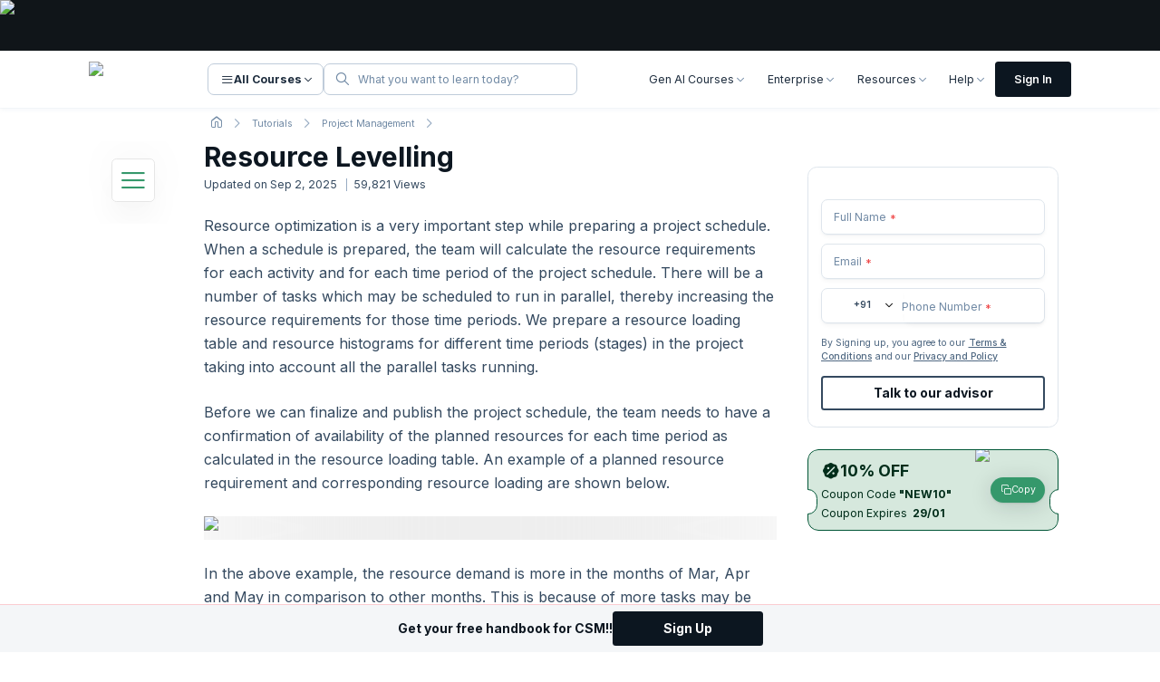

--- FILE ---
content_type: text/html; charset=utf-8
request_url: https://www.knowledgehut.com/tutorials/project-management/project-management/resource-levelling
body_size: 155753
content:
<!DOCTYPE html><html lang="en"><head><script>
      // Mark that CSS is already inlined without affecting functionality
      window.__CSS_ALREADY_INLINED = true;
    </script><meta charset="utf-8"><link rel="preconnect" href="https://d2o2utebsixu4k.cloudfront.net"><link rel="preload" as="font" href="https://assets.knowledgehut.com/497/_next/static/media/e4af272ccee01ff0-s.p.woff2" crossorigin="" type="font/woff2"><meta name="next-size-adjust"><title>Resource Levelling in Project Management | Tutorial</title><meta name="description" content="Optimize project resources with resource leveling techniques. Balance workload, mitigate overallocation, and ensure project efficiency. Learn more!"><meta name="viewport" content="width=device-width, initial-scale=1"><meta name="robots" content="index, follow"><link rel="canonical" href="https://www.knowledgehut.com/tutorials/project-management/project-management/resource-levelling"><link rel="alternate" hreflang="x-default" href="https://www.knowledgehut.comtutorials/project-management/project-management/resource-levelling"><meta property="og:title" content="Resource Levelling in Project Management | Tutorial"><meta property="og:description" content="Optimize project resources with resource leveling techniques. Balance workload, mitigate overallocation, and ensure project efficiency. Learn more!"><meta property="og:url" content="https://www.knowledgehut.com//tutorials/project-management/project-management/resource-levelling"><meta property="og:site_name" content="@knowledgehut"><meta property="og:image" content="https://d2o2utebsixu4k.cloudfront.net/kh-share-image.jpeg"><meta property="og:type" content="website"><meta name="twitter:card" content="summary_large_image"><meta name="twitter:site" content="@knowledgehut"><meta name="twitter:creator" content="@knowledgehut"><meta name="twitter:title" content="Resource Levelling in Project Management | Tutorial"><meta name="twitter:description" content="Optimize project resources with resource leveling techniques. Balance workload, mitigate overallocation, and ensure project efficiency. Learn more!"><meta name="twitter:image" content="https://d2o2utebsixu4k.cloudfront.net/kh-share-image.jpeg"><link rel="icon" href="https://assets.knowledgehut.com/497/_next/static/media/favicon.60db774b.ico" type="image/x-icon"><link rel="apple-touch-icon" href="https://assets.knowledgehut.com/497/_next/static/media/ug-favicon-57.b47103e4.png" sizes="57x57"><link rel="apple-touch-icon" href="https://assets.knowledgehut.com/497/_next/static/media/ug-favicon-114.00402967.png" sizes="114x114"><link rel="apple-touch-icon" href="https://assets.knowledgehut.com/497/_next/static/media/ug-favicon-72.bb2973b3.png" sizes="72x72"><link rel="apple-touch-icon" href="https://assets.knowledgehut.com/497/_next/static/media/ug-favicon-144.e6e43a4b.png" sizes="144x144"><link rel="apple-touch-icon" href="https://assets.knowledgehut.com/497/_next/static/media/ug-favicon-60.3042b172.png" sizes="60x60"><link rel="apple-touch-icon" href="https://assets.knowledgehut.com/497/_next/static/media/ug-favicon-120.5f26ed60.png" sizes="120x120"><link rel="apple-touch-icon" href="https://assets.knowledgehut.com/497/_next/static/media/ug-favicon-76.171c7ff7.png" sizes="76x76"><link rel="apple-touch-icon" href="https://assets.knowledgehut.com/497/_next/static/media/ug-favicon-152.47745210.png" sizes="152x152"><link rel="apple-touch-icon" href="https://assets.knowledgehut.com/497/_next/static/media/ug-favicon-180.73767132.png" sizes="180x180"><link rel="mask-icon" href="https://assets.knowledgehut.com/497/_next/static/media/safari-pinned-tab.062eb8b0.svg" color="#ff585c"><script src="https://assets.knowledgehut.com/497/_next/static/chunks/polyfills-c67a75d1b6f99dc8.js" nomodule=""></script><style id="all-css-inline">:root{--swiper-navigation-size:44px}.swiper-button-next,.swiper-button-prev{position:absolute;top:var(--swiper-navigation-top-offset,50%);width:calc(var(--swiper-navigation-size)/ 44 * 27);height:var(--swiper-navigation-size);margin-top:calc(0px - (var(--swiper-navigation-size)/ 2));z-index:10;cursor:pointer;display:flex;align-items:center;justify-content:center;color:var(--swiper-navigation-color,var(--swiper-theme-color))}.swiper-button-next.swiper-button-disabled,.swiper-button-prev.swiper-button-disabled{opacity:.35;cursor:auto;pointer-events:none}.swiper-button-next.swiper-button-hidden,.swiper-button-prev.swiper-button-hidden{opacity:0;cursor:auto;pointer-events:none}.swiper-navigation-disabled .swiper-button-next,.swiper-navigation-disabled .swiper-button-prev{display:none!important}.swiper-button-next:after,.swiper-button-prev:after{font-family:swiper-icons;font-size:var(--swiper-navigation-size);text-transform:none!important;letter-spacing:0;font-variant:normal;line-height:1}.swiper-button-prev,.swiper-rtl .swiper-button-next{left:var(--swiper-navigation-sides-offset,10px);right:auto}.swiper-button-prev:after,.swiper-rtl .swiper-button-next:after{content:"prev"}.swiper-button-next,.swiper-rtl .swiper-button-prev{right:var(--swiper-navigation-sides-offset,10px);left:auto}.swiper-button-next:after,.swiper-rtl .swiper-button-prev:after{content:"next"}.swiper-button-lock{display:none}.swiper-grid>.swiper-wrapper{flex-wrap:wrap}.swiper-grid-column>.swiper-wrapper{flex-wrap:wrap;flex-direction:column}

.avatar-gradient{border:1px solid #0000;background:var(--gradient-24-value) padding-box,var(--gradient-100-value) border-box}

.TopRightFoldedRibbon_ribbon__dtJ7z:after{clip-path:polygon(0 0,100% 100%,0 100%)}:root{--swiper-navigation-size:44px}.swiper-button-next,.swiper-button-prev{position:absolute;top:var(--swiper-navigation-top-offset,50%);width:calc(var(--swiper-navigation-size)/ 44 * 27);height:var(--swiper-navigation-size);margin-top:calc(0px - (var(--swiper-navigation-size)/ 2));z-index:10;cursor:pointer;display:flex;align-items:center;justify-content:center;color:var(--swiper-navigation-color,var(--swiper-theme-color))}.swiper-button-next.swiper-button-disabled,.swiper-button-prev.swiper-button-disabled{opacity:.35;cursor:auto;pointer-events:none}.swiper-button-next.swiper-button-hidden,.swiper-button-prev.swiper-button-hidden{opacity:0;cursor:auto;pointer-events:none}.swiper-navigation-disabled .swiper-button-next,.swiper-navigation-disabled .swiper-button-prev{display:none!important}.swiper-button-next:after,.swiper-button-prev:after{font-family:swiper-icons;font-size:var(--swiper-navigation-size);text-transform:none!important;letter-spacing:0;font-variant:normal;line-height:1}.swiper-button-prev,.swiper-rtl .swiper-button-next{left:var(--swiper-navigation-sides-offset,10px);right:auto}.swiper-button-prev:after,.swiper-rtl .swiper-button-next:after{content:"prev"}.swiper-button-next,.swiper-rtl .swiper-button-prev{right:var(--swiper-navigation-sides-offset,10px);left:auto}.swiper-button-next:after,.swiper-rtl .swiper-button-prev:after{content:"next"}.swiper-button-lock{display:none}.swiper-grid>.swiper-wrapper{flex-wrap:wrap}.swiper-grid-column>.swiper-wrapper{flex-wrap:wrap;flex-direction:column}

:root{--swiper-navigation-size:44px}.swiper-button-next,.swiper-button-prev{position:absolute;top:var(--swiper-navigation-top-offset,50%);width:calc(var(--swiper-navigation-size)/ 44 * 27);height:var(--swiper-navigation-size);margin-top:calc(0px - (var(--swiper-navigation-size)/ 2));z-index:10;cursor:pointer;display:flex;align-items:center;justify-content:center;color:var(--swiper-navigation-color,var(--swiper-theme-color))}.swiper-button-next.swiper-button-disabled,.swiper-button-prev.swiper-button-disabled{opacity:.35;cursor:auto;pointer-events:none}.swiper-button-next.swiper-button-hidden,.swiper-button-prev.swiper-button-hidden{opacity:0;cursor:auto;pointer-events:none}.swiper-navigation-disabled .swiper-button-next,.swiper-navigation-disabled .swiper-button-prev{display:none!important}.swiper-button-next:after,.swiper-button-prev:after{font-family:swiper-icons;font-size:var(--swiper-navigation-size);text-transform:none!important;letter-spacing:0;font-variant:normal;line-height:1}.swiper-button-prev,.swiper-rtl .swiper-button-next{left:var(--swiper-navigation-sides-offset,10px);right:auto}.swiper-button-prev:after,.swiper-rtl .swiper-button-next:after{content:"prev"}.swiper-button-next,.swiper-rtl .swiper-button-prev{right:var(--swiper-navigation-sides-offset,10px);left:auto}.swiper-button-next:after,.swiper-rtl .swiper-button-prev:after{content:"next"}.swiper-button-lock{display:none}.swiper-grid>.swiper-wrapper{flex-wrap:wrap}.swiper-grid-column>.swiper-wrapper{flex-wrap:wrap;flex-direction:column}.TopRightFoldedRibbon_ribbon__dtJ7z:after{clip-path:polygon(0 0,100% 100%,0 100%)}

@charset "UTF-8";@font-face{font-family:swiper-icons;src:url("data:application/font-woff;charset=utf-8;base64, [base64]//wADZ2x5ZgAAAywAAADMAAAD2MHtryVoZWFkAAABbAAAADAAAAA2E2+eoWhoZWEAAAGcAAAAHwAAACQC9gDzaG10eAAAAigAAAAZAAAArgJkABFsb2NhAAAC0AAAAFoAAABaFQAUGG1heHAAAAG8AAAAHwAAACAAcABAbmFtZQAAA/gAAAE5AAACXvFdBwlwb3N0AAAFNAAAAGIAAACE5s74hXjaY2BkYGAAYpf5Hu/j+W2+MnAzMYDAzaX6QjD6/4//Bxj5GA8AuRwMYGkAPywL13jaY2BkYGA88P8Agx4j+/8fQDYfA1AEBWgDAIB2BOoAeNpjYGRgYNBh4GdgYgABEMnIABJzYNADCQAACWgAsQB42mNgYfzCOIGBlYGB0YcxjYGBwR1Kf2WQZGhhYGBiYGVmgAFGBiQQkOaawtDAoMBQxXjg/wEGPcYDDA4wNUA2CCgwsAAAO4EL6gAAeNpj2M0gyAACqxgGNWBkZ2D4/wMA+xkDdgAAAHjaY2BgYGaAYBkGRgYQiAHyGMF8FgYHIM3DwMHABGQrMOgyWDLEM1T9/w8UBfEMgLzE////P/5//f/V/xv+r4eaAAeMbAxwIUYmIMHEgKYAYjUcsDAwsLKxc3BycfPw8jEQA/[base64]/uznmfPFBNODM2K7MTQ45YEAZqGP81AmGGcF3iPqOop0r1SPTaTbVkfUe4HXj97wYE+yNwWYxwWu4v1ugWHgo3S1XdZEVqWM7ET0cfnLGxWfkgR42o2PvWrDMBSFj/IHLaF0zKjRgdiVMwScNRAoWUoH78Y2icB/yIY09An6AH2Bdu/UB+yxopYshQiEvnvu0dURgDt8QeC8PDw7Fpji3fEA4z/PEJ6YOB5hKh4dj3EvXhxPqH/SKUY3rJ7srZ4FZnh1PMAtPhwP6fl2PMJMPDgeQ4rY8YT6Gzao0eAEA409DuggmTnFnOcSCiEiLMgxCiTI6Cq5DZUd3Qmp10vO0LaLTd2cjN4fOumlc7lUYbSQcZFkutRG7g6JKZKy0RmdLY680CDnEJ+UMkpFFe1RN7nxdVpXrC4aTtnaurOnYercZg2YVmLN/d/gczfEimrE/fs/bOuq29Zmn8tloORaXgZgGa78yO9/cnXm2BpaGvq25Dv9S4E9+5SIc9PqupJKhYFSSl47+Qcr1mYNAAAAeNptw0cKwkAAAMDZJA8Q7OUJvkLsPfZ6zFVERPy8qHh2YER+3i/BP83vIBLLySsoKimrqKqpa2hp6+jq6RsYGhmbmJqZSy0sraxtbO3sHRydnEMU4uR6yx7JJXveP7WrDycAAAAAAAH//wACeNpjYGRgYOABYhkgZgJCZgZNBkYGLQZtIJsFLMYAAAw3ALgAeNolizEKgDAQBCchRbC2sFER0YD6qVQiBCv/H9ezGI6Z5XBAw8CBK/m5iQQVauVbXLnOrMZv2oLdKFa8Pjuru2hJzGabmOSLzNMzvutpB3N42mNgZGBg4GKQYzBhYMxJLMlj4GBgAYow/P/PAJJhLM6sSoWKfWCAAwDAjgbRAAB42mNgYGBkAIIbCZo5IPrmUn0hGA0AO8EFTQAA");font-weight:400;font-style:normal}:root{--swiper-theme-color:#007aff}.swiper,swiper-container{margin-left:auto;margin-right:auto;position:relative;overflow:hidden;list-style:none;padding:0;z-index:1;display:block}.swiper-vertical>.swiper-wrapper{flex-direction:column}.swiper-wrapper{position:relative;width:100%;height:100%;z-index:1;display:flex;transition-property:transform;transition-timing-function:var(--swiper-wrapper-transition-timing-function,initial);box-sizing:content-box}.swiper-android .swiper-slide,.swiper-wrapper{transform:translateZ(0)}.swiper-horizontal{touch-action:pan-y}.swiper-vertical{touch-action:pan-x}.swiper-slide,swiper-slide{flex-shrink:0;width:100%;height:100%;position:relative;transition-property:transform;display:block}.swiper-slide-invisible-blank{visibility:hidden}.swiper-autoheight,.swiper-autoheight .swiper-slide{height:auto}.swiper-autoheight .swiper-wrapper{align-items:flex-start;transition-property:transform,height}.swiper-backface-hidden .swiper-slide{transform:translateZ(0);backface-visibility:hidden}.swiper-3d.swiper-css-mode .swiper-wrapper{perspective:1200px}.swiper-3d .swiper-wrapper{transform-style:preserve-3d}.swiper-3d{perspective:1200px}.swiper-3d .swiper-cube-shadow,.swiper-3d .swiper-slide,.swiper-3d .swiper-slide-shadow,.swiper-3d .swiper-slide-shadow-bottom,.swiper-3d .swiper-slide-shadow-left,.swiper-3d .swiper-slide-shadow-right,.swiper-3d .swiper-slide-shadow-top{transform-style:preserve-3d}.swiper-3d .swiper-slide-shadow,.swiper-3d .swiper-slide-shadow-bottom,.swiper-3d .swiper-slide-shadow-left,.swiper-3d .swiper-slide-shadow-right,.swiper-3d .swiper-slide-shadow-top{position:absolute;left:0;top:0;width:100%;height:100%;pointer-events:none;z-index:10}.swiper-3d .swiper-slide-shadow{background:rgba(0,0,0,.15)}.swiper-3d .swiper-slide-shadow-left{background-image:linear-gradient(270deg,rgba(0,0,0,.5),transparent)}.swiper-3d .swiper-slide-shadow-right{background-image:linear-gradient(90deg,rgba(0,0,0,.5),transparent)}.swiper-3d .swiper-slide-shadow-top{background-image:linear-gradient(0deg,rgba(0,0,0,.5),transparent)}.swiper-3d .swiper-slide-shadow-bottom{background-image:linear-gradient(180deg,rgba(0,0,0,.5),transparent)}.swiper-css-mode>.swiper-wrapper{overflow:auto;scrollbar-width:none;-ms-overflow-style:none}.swiper-css-mode>.swiper-wrapper::-webkit-scrollbar{display:none}.swiper-css-mode>.swiper-wrapper>.swiper-slide{scroll-snap-align:start start}.swiper-horizontal.swiper-css-mode>.swiper-wrapper{scroll-snap-type:x mandatory}.swiper-vertical.swiper-css-mode>.swiper-wrapper{scroll-snap-type:y mandatory}.swiper-css-mode.swiper-free-mode>.swiper-wrapper{scroll-snap-type:none}.swiper-css-mode.swiper-free-mode>.swiper-wrapper>.swiper-slide{scroll-snap-align:none}.swiper-centered>.swiper-wrapper:before{content:"";flex-shrink:0;order:9999}.swiper-centered>.swiper-wrapper>.swiper-slide{scroll-snap-align:center center;scroll-snap-stop:always}.swiper-centered.swiper-horizontal>.swiper-wrapper>.swiper-slide:first-child{margin-inline-start:var(--swiper-centered-offset-before)}.swiper-centered.swiper-horizontal>.swiper-wrapper:before{height:100%;min-height:1px;width:var(--swiper-centered-offset-after)}.swiper-centered.swiper-vertical>.swiper-wrapper>.swiper-slide:first-child{margin-block-start:var(--swiper-centered-offset-before)}.swiper-centered.swiper-vertical>.swiper-wrapper:before{width:100%;min-width:1px;height:var(--swiper-centered-offset-after)}.swiper-lazy-preloader{width:42px;height:42px;position:absolute;left:50%;top:50%;margin-left:-21px;margin-top:-21px;z-index:10;transform-origin:50%;box-sizing:border-box;border-radius:50%;border:4px solid var(--swiper-preloader-color,var(--swiper-theme-color));border-top:4px solid transparent}.swiper-watch-progress .swiper-slide-visible .swiper-lazy-preloader,.swiper:not(.swiper-watch-progress) .swiper-lazy-preloader,swiper-container:not(.swiper-watch-progress) .swiper-lazy-preloader{animation:swiper-preloader-spin 1s linear infinite}.swiper-lazy-preloader-white{--swiper-preloader-color:#fff}.swiper-lazy-preloader-black{--swiper-preloader-color:#000}@keyframes swiper-preloader-spin{0%{transform:rotate(0deg)}to{transform:rotate(1turn)}}.swiper-virtual .swiper-slide{-webkit-backface-visibility:hidden;transform:translateZ(0)}.swiper-virtual.swiper-css-mode .swiper-wrapper:after{content:"";position:absolute;left:0;top:0;pointer-events:none}.swiper-virtual.swiper-css-mode.swiper-horizontal .swiper-wrapper:after{height:1px;width:var(--swiper-virtual-size)}.swiper-virtual.swiper-css-mode.swiper-vertical .swiper-wrapper:after{width:1px;height:var(--swiper-virtual-size)}:root{--swiper-navigation-size:44px}.swiper-button-next,.swiper-button-prev{position:absolute;top:var(--swiper-navigation-top-offset,50%);width:calc(var(--swiper-navigation-size)/ 44 * 27);height:var(--swiper-navigation-size);margin-top:calc(0px - (var(--swiper-navigation-size)/ 2));z-index:10;cursor:pointer;display:flex;align-items:center;justify-content:center;color:var(--swiper-navigation-color,var(--swiper-theme-color))}.swiper-button-next.swiper-button-disabled,.swiper-button-prev.swiper-button-disabled{opacity:.35;cursor:auto;pointer-events:none}.swiper-button-next.swiper-button-hidden,.swiper-button-prev.swiper-button-hidden{opacity:0;cursor:auto;pointer-events:none}.swiper-navigation-disabled .swiper-button-next,.swiper-navigation-disabled .swiper-button-prev{display:none!important}.swiper-button-next:after,.swiper-button-prev:after{font-family:swiper-icons;font-size:var(--swiper-navigation-size);text-transform:none!important;letter-spacing:0;font-variant:normal;line-height:1}.swiper-button-prev,.swiper-rtl .swiper-button-next{left:var(--swiper-navigation-sides-offset,10px);right:auto}.swiper-button-prev:after,.swiper-rtl .swiper-button-next:after{content:"prev"}.swiper-button-next,.swiper-rtl .swiper-button-prev{right:var(--swiper-navigation-sides-offset,10px);left:auto}.swiper-button-next:after,.swiper-rtl .swiper-button-prev:after{content:"next"}.swiper-button-lock{display:none}.swiper-pagination{position:absolute;text-align:center;transition:opacity .3s;transform:translateZ(0);z-index:10}.swiper-pagination.swiper-pagination-hidden{opacity:0}.swiper-pagination-disabled>.swiper-pagination,.swiper-pagination.swiper-pagination-disabled{display:none!important}.swiper-horizontal>.swiper-pagination-bullets,.swiper-pagination-bullets.swiper-pagination-horizontal,.swiper-pagination-custom,.swiper-pagination-fraction{bottom:var(--swiper-pagination-bottom,8px);top:var(--swiper-pagination-top,auto);left:0;width:100%}.swiper-pagination-bullets-dynamic{overflow:hidden;font-size:0}.swiper-pagination-bullets-dynamic .swiper-pagination-bullet{transform:scale(.33);position:relative}.swiper-pagination-bullets-dynamic .swiper-pagination-bullet-active,.swiper-pagination-bullets-dynamic .swiper-pagination-bullet-active-main{transform:scale(1)}.swiper-pagination-bullets-dynamic .swiper-pagination-bullet-active-prev{transform:scale(.66)}.swiper-pagination-bullets-dynamic .swiper-pagination-bullet-active-prev-prev{transform:scale(.33)}.swiper-pagination-bullets-dynamic .swiper-pagination-bullet-active-next{transform:scale(.66)}.swiper-pagination-bullets-dynamic .swiper-pagination-bullet-active-next-next{transform:scale(.33)}.swiper-pagination-bullet{width:var(--swiper-pagination-bullet-width,var(--swiper-pagination-bullet-size,8px));height:var(--swiper-pagination-bullet-height,var(--swiper-pagination-bullet-size,8px));display:inline-block;border-radius:var(--swiper-pagination-bullet-border-radius,50%);background:var(--swiper-pagination-bullet-inactive-color,#000);opacity:var(--swiper-pagination-bullet-inactive-opacity,.2)}button.swiper-pagination-bullet{border:none;margin:0;padding:0;box-shadow:none;-webkit-appearance:none;-moz-appearance:none;appearance:none}.swiper-pagination-clickable .swiper-pagination-bullet{cursor:pointer}.swiper-pagination-bullet:only-child{display:none!important}.swiper-pagination-bullet-active{opacity:var(--swiper-pagination-bullet-opacity,1);background:var(--swiper-pagination-color,var(--swiper-theme-color))}.swiper-pagination-vertical.swiper-pagination-bullets,.swiper-vertical>.swiper-pagination-bullets{right:var(--swiper-pagination-right,8px);left:var(--swiper-pagination-left,auto);top:50%;transform:translate3d(0,-50%,0)}.swiper-pagination-vertical.swiper-pagination-bullets .swiper-pagination-bullet,.swiper-vertical>.swiper-pagination-bullets .swiper-pagination-bullet{margin:var(--swiper-pagination-bullet-vertical-gap,6px) 0;display:block}.swiper-pagination-vertical.swiper-pagination-bullets.swiper-pagination-bullets-dynamic,.swiper-vertical>.swiper-pagination-bullets.swiper-pagination-bullets-dynamic{top:50%;transform:translateY(-50%);width:8px}.swiper-pagination-vertical.swiper-pagination-bullets.swiper-pagination-bullets-dynamic .swiper-pagination-bullet,.swiper-vertical>.swiper-pagination-bullets.swiper-pagination-bullets-dynamic .swiper-pagination-bullet{display:inline-block;transition:transform .2s,top .2s}.swiper-horizontal>.swiper-pagination-bullets .swiper-pagination-bullet,.swiper-pagination-horizontal.swiper-pagination-bullets .swiper-pagination-bullet{margin:0 var(--swiper-pagination-bullet-horizontal-gap,4px)}.swiper-horizontal>.swiper-pagination-bullets.swiper-pagination-bullets-dynamic,.swiper-pagination-horizontal.swiper-pagination-bullets.swiper-pagination-bullets-dynamic{left:50%;transform:translateX(-50%);white-space:nowrap}.swiper-horizontal>.swiper-pagination-bullets.swiper-pagination-bullets-dynamic .swiper-pagination-bullet,.swiper-pagination-horizontal.swiper-pagination-bullets.swiper-pagination-bullets-dynamic .swiper-pagination-bullet{transition:transform .2s,left .2s}.swiper-horizontal.swiper-rtl>.swiper-pagination-bullets-dynamic .swiper-pagination-bullet,:host(.swiper-horizontal.swiper-rtl) .swiper-pagination-bullets-dynamic .swiper-pagination-bullet{transition:transform .2s,right .2s}.swiper-pagination-fraction{color:var(--swiper-pagination-fraction-color,inherit)}.swiper-pagination-progressbar{background:var(--swiper-pagination-progressbar-bg-color,rgba(0,0,0,.25));position:absolute}.swiper-pagination-progressbar .swiper-pagination-progressbar-fill{background:var(--swiper-pagination-color,var(--swiper-theme-color));position:absolute;left:0;top:0;width:100%;height:100%;transform:scale(0);transform-origin:left top}.swiper-rtl .swiper-pagination-progressbar .swiper-pagination-progressbar-fill{transform-origin:right top}.swiper-horizontal>.swiper-pagination-progressbar,.swiper-pagination-progressbar.swiper-pagination-horizontal,.swiper-pagination-progressbar.swiper-pagination-vertical.swiper-pagination-progressbar-opposite,.swiper-vertical>.swiper-pagination-progressbar.swiper-pagination-progressbar-opposite{width:100%;height:var(--swiper-pagination-progressbar-size,4px);left:0;top:0}.swiper-horizontal>.swiper-pagination-progressbar.swiper-pagination-progressbar-opposite,.swiper-pagination-progressbar.swiper-pagination-horizontal.swiper-pagination-progressbar-opposite,.swiper-pagination-progressbar.swiper-pagination-vertical,.swiper-vertical>.swiper-pagination-progressbar{width:var(--swiper-pagination-progressbar-size,4px);height:100%;left:0;top:0}.swiper-pagination-lock{display:none}.swiper-scrollbar{border-radius:var(--swiper-scrollbar-border-radius,10px);position:relative;-ms-touch-action:none;background:var(--swiper-scrollbar-bg-color,rgba(0,0,0,.1))}.swiper-scrollbar-disabled>.swiper-scrollbar,.swiper-scrollbar.swiper-scrollbar-disabled{display:none!important}.swiper-horizontal>.swiper-scrollbar,.swiper-scrollbar.swiper-scrollbar-horizontal{position:absolute;left:var(--swiper-scrollbar-sides-offset,1%);bottom:var(--swiper-scrollbar-bottom,4px);top:var(--swiper-scrollbar-top,auto);z-index:50;height:var(--swiper-scrollbar-size,4px);width:calc(100% - 2 * var(--swiper-scrollbar-sides-offset,1%))}.swiper-scrollbar.swiper-scrollbar-vertical,.swiper-vertical>.swiper-scrollbar{position:absolute;left:var(--swiper-scrollbar-left,auto);right:var(--swiper-scrollbar-right,4px);top:var(--swiper-scrollbar-sides-offset,1%);z-index:50;width:var(--swiper-scrollbar-size,4px);height:calc(100% - 2 * var(--swiper-scrollbar-sides-offset,1%))}.swiper-scrollbar-drag{height:100%;width:100%;position:relative;background:var(--swiper-scrollbar-drag-bg-color,rgba(0,0,0,.5));border-radius:var(--swiper-scrollbar-border-radius,10px);left:0;top:0}.swiper-scrollbar-cursor-drag{cursor:move}.swiper-scrollbar-lock{display:none}.swiper-zoom-container{width:100%;height:100%;display:flex;justify-content:center;align-items:center;text-align:center}.swiper-zoom-container>canvas,.swiper-zoom-container>img,.swiper-zoom-container>svg{max-width:100%;max-height:100%;-o-object-fit:contain;object-fit:contain}.swiper-slide-zoomed{cursor:move;touch-action:none}.swiper .swiper-notification,swiper-container .swiper-notification{position:absolute;left:0;top:0;pointer-events:none;opacity:0;z-index:-1000}.swiper-free-mode>.swiper-wrapper{transition-timing-function:ease-out;margin:0 auto}.swiper-grid>.swiper-wrapper{flex-wrap:wrap}.swiper-grid-column>.swiper-wrapper{flex-wrap:wrap;flex-direction:column}.swiper-fade.swiper-free-mode .swiper-slide{transition-timing-function:ease-out}.swiper-fade .swiper-slide{pointer-events:none;transition-property:opacity}.swiper-fade .swiper-slide .swiper-slide{pointer-events:none}.swiper-fade .swiper-slide-active,.swiper-fade .swiper-slide-active .swiper-slide-active{pointer-events:auto}.swiper-cube{overflow:visible}.swiper-cube .swiper-slide{pointer-events:none;backface-visibility:hidden;z-index:1;visibility:hidden;transform-origin:0 0;width:100%;height:100%}.swiper-cube .swiper-slide .swiper-slide{pointer-events:none}.swiper-cube.swiper-rtl .swiper-slide{transform-origin:100% 0}.swiper-cube .swiper-slide-active,.swiper-cube .swiper-slide-active .swiper-slide-active{pointer-events:auto}.swiper-cube .swiper-slide-active,.swiper-cube .swiper-slide-next,.swiper-cube .swiper-slide-next+.swiper-slide,.swiper-cube .swiper-slide-prev{pointer-events:auto;visibility:visible}.swiper-cube .swiper-slide-shadow-bottom,.swiper-cube .swiper-slide-shadow-left,.swiper-cube .swiper-slide-shadow-right,.swiper-cube .swiper-slide-shadow-top{z-index:0;backface-visibility:hidden}.swiper-cube .swiper-cube-shadow{position:absolute;left:0;bottom:0;width:100%;height:100%;opacity:.6;z-index:0}.swiper-cube .swiper-cube-shadow:before{content:"";background:#000;position:absolute;left:0;top:0;bottom:0;right:0;filter:blur(50px)}.swiper-flip{overflow:visible}.swiper-flip .swiper-slide{pointer-events:none;backface-visibility:hidden;z-index:1}.swiper-flip .swiper-slide .swiper-slide{pointer-events:none}.swiper-flip .swiper-slide-active,.swiper-flip .swiper-slide-active .swiper-slide-active{pointer-events:auto}.swiper-flip .swiper-slide-shadow-bottom,.swiper-flip .swiper-slide-shadow-left,.swiper-flip .swiper-slide-shadow-right,.swiper-flip .swiper-slide-shadow-top{z-index:0;backface-visibility:hidden}.swiper-creative .swiper-slide{backface-visibility:hidden;overflow:hidden;transition-property:transform,opacity,height}.swiper-cards{overflow:visible}.swiper-cards .swiper-slide{transform-origin:center bottom;backface-visibility:hidden;overflow:hidden}.react-datepicker__month-read-view--down-arrow,.react-datepicker__month-year-read-view--down-arrow,.react-datepicker__navigation-icon:before,.react-datepicker__year-read-view--down-arrow{border-color:#ccc;border-style:solid;border-width:3px 3px 0 0;content:"";display:block;height:9px;position:absolute;top:6px;width:9px}.react-datepicker-popper[data-placement^=bottom] .react-datepicker__triangle,.react-datepicker-popper[data-placement^=top] .react-datepicker__triangle{margin-left:-4px;position:absolute;width:0}.react-datepicker-popper[data-placement^=bottom] .react-datepicker__triangle:after,.react-datepicker-popper[data-placement^=bottom] .react-datepicker__triangle:before,.react-datepicker-popper[data-placement^=top] .react-datepicker__triangle:after,.react-datepicker-popper[data-placement^=top] .react-datepicker__triangle:before{box-sizing:content-box;position:absolute;height:0;width:1px;content:"";z-index:-1;border:8px solid transparent;left:-8px}.react-datepicker-popper[data-placement^=bottom] .react-datepicker__triangle:before,.react-datepicker-popper[data-placement^=top] .react-datepicker__triangle:before{border-bottom-color:#aeaeae}.react-datepicker-popper[data-placement^=bottom] .react-datepicker__triangle{top:0;margin-top:-8px}.react-datepicker-popper[data-placement^=bottom] .react-datepicker__triangle:after,.react-datepicker-popper[data-placement^=bottom] .react-datepicker__triangle:before{border-top:none;border-bottom-color:#f0f0f0}.react-datepicker-popper[data-placement^=bottom] .react-datepicker__triangle:after{top:0}.react-datepicker-popper[data-placement^=bottom] .react-datepicker__triangle:before{top:-1px;border-bottom-color:#aeaeae}.react-datepicker-popper[data-placement^=top] .react-datepicker__triangle{bottom:0;margin-bottom:-8px}.react-datepicker-popper[data-placement^=top] .react-datepicker__triangle:after,.react-datepicker-popper[data-placement^=top] .react-datepicker__triangle:before{border-bottom:none;border-top-color:#fff}.react-datepicker-popper[data-placement^=top] .react-datepicker__triangle:after{bottom:0}.react-datepicker-popper[data-placement^=top] .react-datepicker__triangle:before{bottom:-1px;border-top-color:#aeaeae}.react-datepicker-wrapper{display:inline-block;padding:0;border:0}.react-datepicker{font-family:Helvetica Neue,helvetica,arial,sans-serif;font-size:.8rem;background-color:#fff;color:#000;border:1px solid #aeaeae;border-radius:.3rem;display:inline-block;position:relative}.react-datepicker--time-only .react-datepicker__triangle{left:35px}.react-datepicker--time-only .react-datepicker__time-container{border-left:0}.react-datepicker--time-only .react-datepicker__time,.react-datepicker--time-only .react-datepicker__time-box{border-bottom-left-radius:.3rem;border-bottom-right-radius:.3rem}.react-datepicker__triangle{position:absolute;left:50px}.react-datepicker-popper{z-index:1}.react-datepicker-popper[data-placement^=bottom]{padding-top:10px}.react-datepicker-popper[data-placement=bottom-end] .react-datepicker__triangle,.react-datepicker-popper[data-placement=top-end] .react-datepicker__triangle{left:auto;right:50px}.react-datepicker-popper[data-placement^=top]{padding-bottom:10px}.react-datepicker-popper[data-placement^=right]{padding-left:8px}.react-datepicker-popper[data-placement^=right] .react-datepicker__triangle{left:auto;right:42px}.react-datepicker-popper[data-placement^=left]{padding-right:8px}.react-datepicker-popper[data-placement^=left] .react-datepicker__triangle{left:42px;right:auto}.react-datepicker__header{text-align:center;background-color:#f0f0f0;border-bottom:1px solid #aeaeae;border-top-left-radius:.3rem;padding:8px 0;position:relative}.react-datepicker__header--time{padding-bottom:8px;padding-left:5px;padding-right:5px}.react-datepicker__header--time:not(.react-datepicker__header--time--only){border-top-left-radius:0}.react-datepicker__header:not(.react-datepicker__header--has-time-select){border-top-right-radius:.3rem}.react-datepicker__month-dropdown-container--scroll,.react-datepicker__month-dropdown-container--select,.react-datepicker__month-year-dropdown-container--scroll,.react-datepicker__month-year-dropdown-container--select,.react-datepicker__year-dropdown-container--scroll,.react-datepicker__year-dropdown-container--select{display:inline-block;margin:0 15px}.react-datepicker-time__header,.react-datepicker-year-header,.react-datepicker__current-month{margin-top:0;color:#000;font-weight:700;font-size:.944rem}.react-datepicker-time__header{text-overflow:ellipsis;white-space:nowrap;overflow:hidden}.react-datepicker__navigation{align-items:center;background:none;display:flex;justify-content:center;text-align:center;cursor:pointer;position:absolute;top:2px;padding:0;border:none;z-index:1;height:32px;width:32px;text-indent:-999em;overflow:hidden}.react-datepicker__navigation--previous{left:2px}.react-datepicker__navigation--next{right:2px}.react-datepicker__navigation--next--with-time:not(.react-datepicker__navigation--next--with-today-button){right:85px}.react-datepicker__navigation--years{position:relative;top:0;display:block;margin-left:auto;margin-right:auto}.react-datepicker__navigation--years-previous{top:4px}.react-datepicker__navigation--years-upcoming{top:-4px}.react-datepicker__navigation:hover :before{border-color:#a6a6a6}.react-datepicker__navigation-icon{position:relative;top:-1px;font-size:20px;width:0}.react-datepicker__navigation-icon--next{left:-2px}.react-datepicker__navigation-icon--next:before{transform:rotate(45deg);left:-7px}.react-datepicker__navigation-icon--previous{right:-2px}.react-datepicker__navigation-icon--previous:before{transform:rotate(225deg);right:-7px}.react-datepicker__month-container{float:left}.react-datepicker__year{margin:.4rem;text-align:center}.react-datepicker__year-wrapper{display:flex;flex-wrap:wrap;max-width:180px}.react-datepicker__year .react-datepicker__year-text{display:inline-block;width:4rem;margin:2px}.react-datepicker__month{margin:.4rem;text-align:center}.react-datepicker__month .react-datepicker__month-text,.react-datepicker__month .react-datepicker__quarter-text{display:inline-block;width:4rem;margin:2px}.react-datepicker__input-time-container{clear:both;width:100%;float:left;margin:5px 0 10px 15px;text-align:left}.react-datepicker__input-time-container .react-datepicker-time__caption,.react-datepicker__input-time-container .react-datepicker-time__input-container{display:inline-block}.react-datepicker__input-time-container .react-datepicker-time__input-container .react-datepicker-time__input{display:inline-block;margin-left:10px}.react-datepicker__input-time-container .react-datepicker-time__input-container .react-datepicker-time__input input{width:auto}.react-datepicker__input-time-container .react-datepicker-time__input-container .react-datepicker-time__input input[type=time]::-webkit-inner-spin-button,.react-datepicker__input-time-container .react-datepicker-time__input-container .react-datepicker-time__input input[type=time]::-webkit-outer-spin-button{-webkit-appearance:none;margin:0}.react-datepicker__input-time-container .react-datepicker-time__input-container .react-datepicker-time__input input[type=time]{-moz-appearance:textfield}.react-datepicker__input-time-container .react-datepicker-time__input-container .react-datepicker-time__delimiter{margin-left:5px;display:inline-block}.react-datepicker__time-container{float:right;border-left:1px solid #aeaeae;width:85px}.react-datepicker__time-container--with-today-button{display:inline;border:1px solid #aeaeae;border-radius:.3rem;position:absolute;right:-87px;top:0}.react-datepicker__time-container .react-datepicker__time{position:relative;background:#fff;border-bottom-right-radius:.3rem}.react-datepicker__time-container .react-datepicker__time .react-datepicker__time-box{width:85px;overflow-x:hidden;margin:0 auto;text-align:center;border-bottom-right-radius:.3rem}.react-datepicker__time-container .react-datepicker__time .react-datepicker__time-box ul.react-datepicker__time-list{list-style:none;margin:0;height:calc(195px + 1.7rem / 2);overflow-y:scroll;padding-right:0;padding-left:0;width:100%;box-sizing:content-box}.react-datepicker__time-container .react-datepicker__time .react-datepicker__time-box ul.react-datepicker__time-list li.react-datepicker__time-list-item{height:30px;padding:5px 10px;white-space:nowrap}.react-datepicker__time-container .react-datepicker__time .react-datepicker__time-box ul.react-datepicker__time-list li.react-datepicker__time-list-item:hover{cursor:pointer;background-color:#f0f0f0}.react-datepicker__time-container .react-datepicker__time .react-datepicker__time-box ul.react-datepicker__time-list li.react-datepicker__time-list-item--selected{background-color:#216ba5;color:#fff;font-weight:700}.react-datepicker__time-container .react-datepicker__time .react-datepicker__time-box ul.react-datepicker__time-list li.react-datepicker__time-list-item--selected:hover{background-color:#216ba5}.react-datepicker__time-container .react-datepicker__time .react-datepicker__time-box ul.react-datepicker__time-list li.react-datepicker__time-list-item--disabled{color:#ccc}.react-datepicker__time-container .react-datepicker__time .react-datepicker__time-box ul.react-datepicker__time-list li.react-datepicker__time-list-item--disabled:hover{cursor:default;background-color:transparent}.react-datepicker__week-number{color:#ccc;display:inline-block;width:1.7rem;line-height:1.7rem;text-align:center;margin:.166rem}.react-datepicker__week-number.react-datepicker__week-number--clickable{cursor:pointer}.react-datepicker__week-number.react-datepicker__week-number--clickable:not(.react-datepicker__week-number--selected,.react-datepicker__week-number--keyboard-selected):hover{border-radius:.3rem;background-color:#f0f0f0}.react-datepicker__week-number--selected{border-radius:.3rem;background-color:#216ba5;color:#fff}.react-datepicker__week-number--selected:hover{background-color:#1d5d90}.react-datepicker__week-number--keyboard-selected{border-radius:.3rem;background-color:#2a87d0;color:#fff}.react-datepicker__week-number--keyboard-selected:hover{background-color:#1d5d90}.react-datepicker__day-names{white-space:nowrap;margin-bottom:-8px}.react-datepicker__week{white-space:nowrap}.react-datepicker__day,.react-datepicker__day-name,.react-datepicker__time-name{color:#000;display:inline-block;width:1.7rem;line-height:1.7rem;text-align:center;margin:.166rem}.react-datepicker__day,.react-datepicker__month-text,.react-datepicker__quarter-text,.react-datepicker__year-text{cursor:pointer}.react-datepicker__day:hover,.react-datepicker__month-text:hover,.react-datepicker__quarter-text:hover,.react-datepicker__year-text:hover{border-radius:.3rem;background-color:#f0f0f0}.react-datepicker__day--today,.react-datepicker__month-text--today,.react-datepicker__quarter-text--today,.react-datepicker__year-text--today{font-weight:700}.react-datepicker__day--highlighted,.react-datepicker__month-text--highlighted,.react-datepicker__quarter-text--highlighted,.react-datepicker__year-text--highlighted{border-radius:.3rem;background-color:#3dcc4a;color:#fff}.react-datepicker__day--highlighted:hover,.react-datepicker__month-text--highlighted:hover,.react-datepicker__quarter-text--highlighted:hover,.react-datepicker__year-text--highlighted:hover{background-color:#32be3f}.react-datepicker__day--highlighted-custom-1,.react-datepicker__month-text--highlighted-custom-1,.react-datepicker__quarter-text--highlighted-custom-1,.react-datepicker__year-text--highlighted-custom-1{color:#f0f}.react-datepicker__day--highlighted-custom-2,.react-datepicker__month-text--highlighted-custom-2,.react-datepicker__quarter-text--highlighted-custom-2,.react-datepicker__year-text--highlighted-custom-2{color:green}.react-datepicker__day--holidays,.react-datepicker__month-text--holidays,.react-datepicker__quarter-text--holidays,.react-datepicker__year-text--holidays{position:relative;border-radius:.3rem;background-color:#ff6803;color:#fff}.react-datepicker__day--holidays .holiday-overlay,.react-datepicker__month-text--holidays .holiday-overlay,.react-datepicker__quarter-text--holidays .holiday-overlay,.react-datepicker__year-text--holidays .holiday-overlay{position:absolute;bottom:100%;left:50%;transform:translateX(-50%);background-color:#333;color:#fff;padding:4px;border-radius:4px;white-space:nowrap;visibility:hidden;opacity:0;transition:visibility 0s,opacity .3s ease-in-out}.react-datepicker__day--holidays:hover,.react-datepicker__month-text--holidays:hover,.react-datepicker__quarter-text--holidays:hover,.react-datepicker__year-text--holidays:hover{background-color:#cf5300}.react-datepicker__day--holidays:hover .holiday-overlay,.react-datepicker__month-text--holidays:hover .holiday-overlay,.react-datepicker__quarter-text--holidays:hover .holiday-overlay,.react-datepicker__year-text--holidays:hover .holiday-overlay{visibility:visible;opacity:1}.react-datepicker__day--in-range,.react-datepicker__day--in-selecting-range,.react-datepicker__day--selected,.react-datepicker__month-text--in-range,.react-datepicker__month-text--in-selecting-range,.react-datepicker__month-text--selected,.react-datepicker__quarter-text--in-range,.react-datepicker__quarter-text--in-selecting-range,.react-datepicker__quarter-text--selected,.react-datepicker__year-text--in-range,.react-datepicker__year-text--in-selecting-range,.react-datepicker__year-text--selected{border-radius:.3rem;background-color:#216ba5;color:#fff}.react-datepicker__day--in-range:hover,.react-datepicker__day--in-selecting-range:hover,.react-datepicker__day--selected:hover,.react-datepicker__month-text--in-range:hover,.react-datepicker__month-text--in-selecting-range:hover,.react-datepicker__month-text--selected:hover,.react-datepicker__quarter-text--in-range:hover,.react-datepicker__quarter-text--in-selecting-range:hover,.react-datepicker__quarter-text--selected:hover,.react-datepicker__year-text--in-range:hover,.react-datepicker__year-text--in-selecting-range:hover,.react-datepicker__year-text--selected:hover{background-color:#1d5d90}.react-datepicker__day--keyboard-selected,.react-datepicker__month-text--keyboard-selected,.react-datepicker__quarter-text--keyboard-selected,.react-datepicker__year-text--keyboard-selected{border-radius:.3rem;background-color:#bad9f1;color:#000}.react-datepicker__day--keyboard-selected:hover,.react-datepicker__month-text--keyboard-selected:hover,.react-datepicker__quarter-text--keyboard-selected:hover,.react-datepicker__year-text--keyboard-selected:hover{background-color:#1d5d90}.react-datepicker__day--in-selecting-range:not(.react-datepicker__day--in-range,.react-datepicker__month-text--in-range,.react-datepicker__quarter-text--in-range,.react-datepicker__year-text--in-range),.react-datepicker__month-text--in-selecting-range:not(.react-datepicker__day--in-range,.react-datepicker__month-text--in-range,.react-datepicker__quarter-text--in-range,.react-datepicker__year-text--in-range),.react-datepicker__quarter-text--in-selecting-range:not(.react-datepicker__day--in-range,.react-datepicker__month-text--in-range,.react-datepicker__quarter-text--in-range,.react-datepicker__year-text--in-range),.react-datepicker__year-text--in-selecting-range:not(.react-datepicker__day--in-range,.react-datepicker__month-text--in-range,.react-datepicker__quarter-text--in-range,.react-datepicker__year-text--in-range){background-color:rgba(33,107,165,.5)}.react-datepicker__month--selecting-range .react-datepicker__day--in-range:not(.react-datepicker__day--in-selecting-range,.react-datepicker__month-text--in-selecting-range,.react-datepicker__quarter-text--in-selecting-range,.react-datepicker__year-text--in-selecting-range),.react-datepicker__month--selecting-range .react-datepicker__month-text--in-range:not(.react-datepicker__day--in-selecting-range,.react-datepicker__month-text--in-selecting-range,.react-datepicker__quarter-text--in-selecting-range,.react-datepicker__year-text--in-selecting-range),.react-datepicker__month--selecting-range .react-datepicker__quarter-text--in-range:not(.react-datepicker__day--in-selecting-range,.react-datepicker__month-text--in-selecting-range,.react-datepicker__quarter-text--in-selecting-range,.react-datepicker__year-text--in-selecting-range),.react-datepicker__month--selecting-range .react-datepicker__year-text--in-range:not(.react-datepicker__day--in-selecting-range,.react-datepicker__month-text--in-selecting-range,.react-datepicker__quarter-text--in-selecting-range,.react-datepicker__year-text--in-selecting-range),.react-datepicker__year--selecting-range .react-datepicker__day--in-range:not(.react-datepicker__day--in-selecting-range,.react-datepicker__month-text--in-selecting-range,.react-datepicker__quarter-text--in-selecting-range,.react-datepicker__year-text--in-selecting-range),.react-datepicker__year--selecting-range .react-datepicker__month-text--in-range:not(.react-datepicker__day--in-selecting-range,.react-datepicker__month-text--in-selecting-range,.react-datepicker__quarter-text--in-selecting-range,.react-datepicker__year-text--in-selecting-range),.react-datepicker__year--selecting-range .react-datepicker__quarter-text--in-range:not(.react-datepicker__day--in-selecting-range,.react-datepicker__month-text--in-selecting-range,.react-datepicker__quarter-text--in-selecting-range,.react-datepicker__year-text--in-selecting-range),.react-datepicker__year--selecting-range .react-datepicker__year-text--in-range:not(.react-datepicker__day--in-selecting-range,.react-datepicker__month-text--in-selecting-range,.react-datepicker__quarter-text--in-selecting-range,.react-datepicker__year-text--in-selecting-range){background-color:#f0f0f0;color:#000}.react-datepicker__day--disabled,.react-datepicker__month-text--disabled,.react-datepicker__quarter-text--disabled,.react-datepicker__year-text--disabled{cursor:default;color:#ccc}.react-datepicker__day--disabled:hover,.react-datepicker__month-text--disabled:hover,.react-datepicker__quarter-text--disabled:hover,.react-datepicker__year-text--disabled:hover{background-color:transparent}.react-datepicker__input-container{position:relative;display:inline-block;width:100%}.react-datepicker__input-container .react-datepicker__calendar-icon{position:absolute;padding:.5rem;box-sizing:content-box}.react-datepicker__view-calendar-icon input{padding:6px 10px 5px 25px}.react-datepicker__month-read-view,.react-datepicker__month-year-read-view,.react-datepicker__year-read-view{border:1px solid transparent;border-radius:.3rem;position:relative}.react-datepicker__month-read-view:hover,.react-datepicker__month-year-read-view:hover,.react-datepicker__year-read-view:hover{cursor:pointer}.react-datepicker__month-read-view:hover .react-datepicker__month-read-view--down-arrow,.react-datepicker__month-read-view:hover .react-datepicker__year-read-view--down-arrow,.react-datepicker__month-year-read-view:hover .react-datepicker__month-read-view--down-arrow,.react-datepicker__month-year-read-view:hover .react-datepicker__year-read-view--down-arrow,.react-datepicker__year-read-view:hover .react-datepicker__month-read-view--down-arrow,.react-datepicker__year-read-view:hover .react-datepicker__year-read-view--down-arrow{border-top-color:#b3b3b3}.react-datepicker__month-read-view--down-arrow,.react-datepicker__month-year-read-view--down-arrow,.react-datepicker__year-read-view--down-arrow{transform:rotate(135deg);right:-16px;top:0}.react-datepicker__month-dropdown,.react-datepicker__month-year-dropdown,.react-datepicker__year-dropdown{background-color:#f0f0f0;position:absolute;width:50%;left:25%;top:30px;z-index:1;text-align:center;border-radius:.3rem;border:1px solid #aeaeae}.react-datepicker__month-dropdown:hover,.react-datepicker__month-year-dropdown:hover,.react-datepicker__year-dropdown:hover{cursor:pointer}.react-datepicker__month-dropdown--scrollable,.react-datepicker__month-year-dropdown--scrollable,.react-datepicker__year-dropdown--scrollable{height:150px;overflow-y:scroll}.react-datepicker__month-option,.react-datepicker__month-year-option,.react-datepicker__year-option{line-height:20px;width:100%;display:block;margin-left:auto;margin-right:auto}.react-datepicker__month-option:first-of-type,.react-datepicker__month-year-option:first-of-type,.react-datepicker__year-option:first-of-type{border-top-left-radius:.3rem;border-top-right-radius:.3rem}.react-datepicker__month-option:last-of-type,.react-datepicker__month-year-option:last-of-type,.react-datepicker__year-option:last-of-type{-webkit-user-select:none;-moz-user-select:none;user-select:none;border-bottom-left-radius:.3rem;border-bottom-right-radius:.3rem}.react-datepicker__month-option:hover,.react-datepicker__month-year-option:hover,.react-datepicker__year-option:hover{background-color:#ccc}.react-datepicker__month-option:hover .react-datepicker__navigation--years-upcoming,.react-datepicker__month-year-option:hover .react-datepicker__navigation--years-upcoming,.react-datepicker__year-option:hover .react-datepicker__navigation--years-upcoming{border-bottom-color:#b3b3b3}.react-datepicker__month-option:hover .react-datepicker__navigation--years-previous,.react-datepicker__month-year-option:hover .react-datepicker__navigation--years-previous,.react-datepicker__year-option:hover .react-datepicker__navigation--years-previous{border-top-color:#b3b3b3}.react-datepicker__month-option--selected,.react-datepicker__month-year-option--selected,.react-datepicker__year-option--selected{position:absolute;left:15px}.react-datepicker__close-icon{cursor:pointer;background-color:transparent;border:0;outline:0;padding:0 6px 0 0;position:absolute;top:0;right:0;height:100%;display:table-cell;vertical-align:middle}.react-datepicker__close-icon:after{cursor:pointer;background-color:#216ba5;color:#fff;border-radius:50%;height:16px;width:16px;padding:2px;font-size:12px;line-height:1;text-align:center;display:table-cell;vertical-align:middle;content:"×"}.react-datepicker__close-icon--disabled{cursor:default}.react-datepicker__close-icon--disabled:after{cursor:default;background-color:#ccc}.react-datepicker__today-button{background:#f0f0f0;border-top:1px solid #aeaeae;cursor:pointer;text-align:center;font-weight:700;padding:5px 0;clear:left}.react-datepicker__portal{position:fixed;width:100vw;height:100vh;background-color:rgba(0,0,0,.8);left:0;top:0;justify-content:center;align-items:center;display:flex;z-index:2147483647}.react-datepicker__portal .react-datepicker__day,.react-datepicker__portal .react-datepicker__day-name,.react-datepicker__portal .react-datepicker__time-name{width:3rem;line-height:3rem}@media (max-height:550px),(max-width:400px){.react-datepicker__portal .react-datepicker__day,.react-datepicker__portal .react-datepicker__day-name,.react-datepicker__portal .react-datepicker__time-name{width:2rem;line-height:2rem}}.react-datepicker__portal .react-datepicker-time__header,.react-datepicker__portal .react-datepicker__current-month{font-size:1.44rem}.react-datepicker__children-container{width:13.8rem;margin:.4rem;padding-right:.2rem;padding-left:.2rem;height:auto}.react-datepicker__aria-live{position:absolute;clip-path:circle(0);border:0;height:1px;margin:-1px;overflow:hidden;padding:0;width:1px;white-space:nowrap}.react-datepicker__calendar-icon{width:1em;height:1em;vertical-align:-.125em}:root{--toastify-color-light:#fff;--toastify-color-dark:#121212;--toastify-color-info:#3498db;--toastify-color-success:#07bc0c;--toastify-color-warning:#f1c40f;--toastify-color-error:#e74c3c;--toastify-color-transparent:hsla(0,0%,100%,.7);--toastify-icon-color-info:var(--toastify-color-info);--toastify-icon-color-success:var(--toastify-color-success);--toastify-icon-color-warning:var(--toastify-color-warning);--toastify-icon-color-error:var(--toastify-color-error);--toastify-toast-width:320px;--toastify-toast-background:#fff;--toastify-toast-min-height:64px;--toastify-toast-max-height:800px;--toastify-font-family:sans-serif;--toastify-z-index:9999;--toastify-text-color-light:#757575;--toastify-text-color-dark:#fff;--toastify-text-color-info:#fff;--toastify-text-color-success:#fff;--toastify-text-color-warning:#fff;--toastify-text-color-error:#fff;--toastify-spinner-color:#616161;--toastify-spinner-color-empty-area:#e0e0e0;--toastify-color-progress-light:linear-gradient(90deg,#4cd964,#5ac8fa,#007aff,#34aadc,#5856d6,#ff2d55);--toastify-color-progress-dark:#bb86fc;--toastify-color-progress-info:var(--toastify-color-info);--toastify-color-progress-success:var(--toastify-color-success);--toastify-color-progress-warning:var(--toastify-color-warning);--toastify-color-progress-error:var(--toastify-color-error)}.Toastify__toast-container{z-index:var(--toastify-z-index);-webkit-transform:translateZ(var(--toastify-z-index));position:fixed;padding:4px;width:var(--toastify-toast-width);box-sizing:border-box;color:#fff}.Toastify__toast-container--top-left{top:1em;left:1em}.Toastify__toast-container--top-center{top:1em;left:50%;transform:translateX(-50%)}.Toastify__toast-container--top-right{top:1em;right:1em}.Toastify__toast-container--bottom-left{bottom:1em;left:1em}.Toastify__toast-container--bottom-center{bottom:1em;left:50%;transform:translateX(-50%)}.Toastify__toast-container--bottom-right{bottom:1em;right:1em}@media only screen and (max-width:480px){.Toastify__toast-container{width:100vw;padding:0;left:0;margin:0}.Toastify__toast-container--top-center,.Toastify__toast-container--top-left,.Toastify__toast-container--top-right{top:0;transform:translateX(0)}.Toastify__toast-container--bottom-center,.Toastify__toast-container--bottom-left,.Toastify__toast-container--bottom-right{bottom:0;transform:translateX(0)}.Toastify__toast-container--rtl{right:0;left:auto}}.Toastify__toast{position:relative;min-height:var(--toastify-toast-min-height);box-sizing:border-box;margin-bottom:1rem;padding:8px;border-radius:4px;box-shadow:0 1px 10px 0 rgba(0,0,0,.1),0 2px 15px 0 rgba(0,0,0,.05);display:flex;justify-content:space-between;max-height:var(--toastify-toast-max-height);overflow:hidden;font-family:var(--toastify-font-family);cursor:default;direction:ltr;z-index:0}.Toastify__toast--rtl{direction:rtl}.Toastify__toast--close-on-click{cursor:pointer}.Toastify__toast-body{margin:auto 0;flex:1 1 auto;padding:6px;display:flex;align-items:center}.Toastify__toast-body>div:last-child{word-break:break-word;flex:1}.Toastify__toast-icon{margin-inline-end:10px;width:20px;flex-shrink:0;display:flex}.Toastify--animate{animation-fill-mode:both;animation-duration:.7s}.Toastify--animate-icon{animation-fill-mode:both;animation-duration:.3s}@media only screen and (max-width:480px){.Toastify__toast{margin-bottom:0;border-radius:0}}.Toastify__toast-theme--dark{background:var(--toastify-color-dark);color:var(--toastify-text-color-dark)}.Toastify__toast-theme--colored.Toastify__toast--default,.Toastify__toast-theme--light{background:var(--toastify-color-light);color:var(--toastify-text-color-light)}.Toastify__toast-theme--colored.Toastify__toast--info{color:var(--toastify-text-color-info);background:var(--toastify-color-info)}.Toastify__toast-theme--colored.Toastify__toast--success{color:var(--toastify-text-color-success);background:var(--toastify-color-success)}.Toastify__toast-theme--colored.Toastify__toast--warning{color:var(--toastify-text-color-warning);background:var(--toastify-color-warning)}.Toastify__toast-theme--colored.Toastify__toast--error{color:var(--toastify-text-color-error);background:var(--toastify-color-error)}.Toastify__progress-bar-theme--light{background:var(--toastify-color-progress-light)}.Toastify__progress-bar-theme--dark{background:var(--toastify-color-progress-dark)}.Toastify__progress-bar--info{background:var(--toastify-color-progress-info)}.Toastify__progress-bar--success{background:var(--toastify-color-progress-success)}.Toastify__progress-bar--warning{background:var(--toastify-color-progress-warning)}.Toastify__progress-bar--error{background:var(--toastify-color-progress-error)}.Toastify__progress-bar-theme--colored.Toastify__progress-bar--error,.Toastify__progress-bar-theme--colored.Toastify__progress-bar--info,.Toastify__progress-bar-theme--colored.Toastify__progress-bar--success,.Toastify__progress-bar-theme--colored.Toastify__progress-bar--warning{background:var(--toastify-color-transparent)}.Toastify__close-button{color:#fff;background:transparent;outline:none;border:none;padding:0;cursor:pointer;opacity:.7;transition:.3s ease;align-self:flex-start}.Toastify__close-button--light{color:#000;opacity:.3}.Toastify__close-button>svg{fill:currentColor;height:16px;width:14px}.Toastify__close-button:focus,.Toastify__close-button:hover{opacity:1}@keyframes Toastify__trackProgress{0%{transform:scaleX(1)}to{transform:scaleX(0)}}.Toastify__progress-bar{position:absolute;bottom:0;left:0;width:100%;height:5px;z-index:var(--toastify-z-index);opacity:.7;transform-origin:left}.Toastify__progress-bar--animated{animation:Toastify__trackProgress linear 1 forwards}.Toastify__progress-bar--controlled{transition:transform .2s}.Toastify__progress-bar--rtl{right:0;left:auto;transform-origin:right}.Toastify__spinner{width:20px;height:20px;box-sizing:border-box;border:2px solid;border-radius:100%;border-color:var(--toastify-spinner-color-empty-area);border-right-color:var(--toastify-spinner-color);animation:Toastify__spin .65s linear infinite}@keyframes Toastify__bounceInRight{0%,60%,75%,90%,to{animation-timing-function:cubic-bezier(.215,.61,.355,1)}0%{opacity:0;transform:translate3d(3000px,0,0)}60%{opacity:1;transform:translate3d(-25px,0,0)}75%{transform:translate3d(10px,0,0)}90%{transform:translate3d(-5px,0,0)}to{transform:none}}@keyframes Toastify__bounceOutRight{20%{opacity:1;transform:translate3d(-20px,0,0)}to{opacity:0;transform:translate3d(2000px,0,0)}}@keyframes Toastify__bounceInLeft{0%,60%,75%,90%,to{animation-timing-function:cubic-bezier(.215,.61,.355,1)}0%{opacity:0;transform:translate3d(-3000px,0,0)}60%{opacity:1;transform:translate3d(25px,0,0)}75%{transform:translate3d(-10px,0,0)}90%{transform:translate3d(5px,0,0)}to{transform:none}}@keyframes Toastify__bounceOutLeft{20%{opacity:1;transform:translate3d(20px,0,0)}to{opacity:0;transform:translate3d(-2000px,0,0)}}@keyframes Toastify__bounceInUp{0%,60%,75%,90%,to{animation-timing-function:cubic-bezier(.215,.61,.355,1)}0%{opacity:0;transform:translate3d(0,3000px,0)}60%{opacity:1;transform:translate3d(0,-20px,0)}75%{transform:translate3d(0,10px,0)}90%{transform:translate3d(0,-5px,0)}to{transform:translateZ(0)}}@keyframes Toastify__bounceOutUp{20%{transform:translate3d(0,-10px,0)}40%,45%{opacity:1;transform:translate3d(0,20px,0)}to{opacity:0;transform:translate3d(0,-2000px,0)}}@keyframes Toastify__bounceInDown{0%,60%,75%,90%,to{animation-timing-function:cubic-bezier(.215,.61,.355,1)}0%{opacity:0;transform:translate3d(0,-3000px,0)}60%{opacity:1;transform:translate3d(0,25px,0)}75%{transform:translate3d(0,-10px,0)}90%{transform:translate3d(0,5px,0)}to{transform:none}}@keyframes Toastify__bounceOutDown{20%{transform:translate3d(0,10px,0)}40%,45%{opacity:1;transform:translate3d(0,-20px,0)}to{opacity:0;transform:translate3d(0,2000px,0)}}.Toastify__bounce-enter--bottom-left,.Toastify__bounce-enter--top-left{animation-name:Toastify__bounceInLeft}.Toastify__bounce-enter--bottom-right,.Toastify__bounce-enter--top-right{animation-name:Toastify__bounceInRight}.Toastify__bounce-enter--top-center{animation-name:Toastify__bounceInDown}.Toastify__bounce-enter--bottom-center{animation-name:Toastify__bounceInUp}.Toastify__bounce-exit--bottom-left,.Toastify__bounce-exit--top-left{animation-name:Toastify__bounceOutLeft}.Toastify__bounce-exit--bottom-right,.Toastify__bounce-exit--top-right{animation-name:Toastify__bounceOutRight}.Toastify__bounce-exit--top-center{animation-name:Toastify__bounceOutUp}.Toastify__bounce-exit--bottom-center{animation-name:Toastify__bounceOutDown}@keyframes Toastify__zoomIn{0%{opacity:0;transform:scale3d(.3,.3,.3)}50%{opacity:1}}@keyframes Toastify__zoomOut{0%{opacity:1}50%{opacity:0;transform:scale3d(.3,.3,.3)}to{opacity:0}}.Toastify__zoom-enter{animation-name:Toastify__zoomIn}.Toastify__zoom-exit{animation-name:Toastify__zoomOut}@keyframes Toastify__flipIn{0%{transform:perspective(400px) rotateX(90deg);animation-timing-function:ease-in;opacity:0}40%{transform:perspective(400px) rotateX(-20deg);animation-timing-function:ease-in}60%{transform:perspective(400px) rotateX(10deg);opacity:1}80%{transform:perspective(400px) rotateX(-5deg)}to{transform:perspective(400px)}}@keyframes Toastify__flipOut{0%{transform:perspective(400px)}30%{transform:perspective(400px) rotateX(-20deg);opacity:1}to{transform:perspective(400px) rotateX(90deg);opacity:0}}.Toastify__flip-enter{animation-name:Toastify__flipIn}.Toastify__flip-exit{animation-name:Toastify__flipOut}@keyframes Toastify__slideInRight{0%{transform:translate3d(110%,0,0);visibility:visible}to{transform:translateZ(0)}}@keyframes Toastify__slideInLeft{0%{transform:translate3d(-110%,0,0);visibility:visible}to{transform:translateZ(0)}}@keyframes Toastify__slideInUp{0%{transform:translate3d(0,110%,0);visibility:visible}to{transform:translateZ(0)}}@keyframes Toastify__slideInDown{0%{transform:translate3d(0,-110%,0);visibility:visible}to{transform:translateZ(0)}}@keyframes Toastify__slideOutRight{0%{transform:translateZ(0)}to{visibility:hidden;transform:translate3d(110%,0,0)}}@keyframes Toastify__slideOutLeft{0%{transform:translateZ(0)}to{visibility:hidden;transform:translate3d(-110%,0,0)}}@keyframes Toastify__slideOutDown{0%{transform:translateZ(0)}to{visibility:hidden;transform:translate3d(0,500px,0)}}@keyframes Toastify__slideOutUp{0%{transform:translateZ(0)}to{visibility:hidden;transform:translate3d(0,-500px,0)}}.Toastify__slide-enter--bottom-left,.Toastify__slide-enter--top-left{animation-name:Toastify__slideInLeft}.Toastify__slide-enter--bottom-right,.Toastify__slide-enter--top-right{animation-name:Toastify__slideInRight}.Toastify__slide-enter--top-center{animation-name:Toastify__slideInDown}.Toastify__slide-enter--bottom-center{animation-name:Toastify__slideInUp}.Toastify__slide-exit--bottom-left,.Toastify__slide-exit--top-left{animation-name:Toastify__slideOutLeft}.Toastify__slide-exit--bottom-right,.Toastify__slide-exit--top-right{animation-name:Toastify__slideOutRight}.Toastify__slide-exit--top-center{animation-name:Toastify__slideOutUp}.Toastify__slide-exit--bottom-center{animation-name:Toastify__slideOutDown}@keyframes Toastify__spin{0%{transform:rotate(0deg)}to{transform:rotate(1turn)}}

/*
! tailwindcss v3.3.2 | MIT License | https://tailwindcss.com
*/*,:after,:before{box-sizing:border-box;border:0 solid #e5e7eb}:after,:before{--tw-content:""}html{line-height:1.5;-webkit-text-size-adjust:100%;-moz-tab-size:4;-o-tab-size:4;tab-size:4;font-family:var(--font-inter),ui-sans-serif,system-ui,-apple-system,BlinkMacSystemFont,"Segoe UI",Roboto,"Helvetica Neue",Arial,"Noto Sans",sans-serif,"Apple Color Emoji","Segoe UI Emoji","Segoe UI Symbol","Noto Color Emoji";font-feature-settings:normal;font-variation-settings:normal}body{margin:0;line-height:inherit}hr{height:0;color:inherit;border-top-width:1px}abbr:where([title]){-webkit-text-decoration:underline dotted;text-decoration:underline dotted}h1,h2,h3,h4,h5,h6{font-size:inherit;font-weight:inherit}a{color:inherit;text-decoration:inherit}b,strong{font-weight:bolder}code,kbd,pre,samp{font-family:ui-monospace,SFMono-Regular,Menlo,Monaco,Consolas,Liberation Mono,Courier New,monospace;font-size:1em}small{font-size:80%}sub,sup{font-size:75%;line-height:0;position:relative;vertical-align:baseline}sub{bottom:-.25em}sup{top:-.5em}table{text-indent:0;border-color:inherit;border-collapse:collapse}button,input,optgroup,select,textarea{font-family:inherit;font-size:100%;font-weight:inherit;line-height:inherit;color:inherit;margin:0;padding:0}button,select{text-transform:none}[type=button],[type=reset],[type=submit],button{-webkit-appearance:button;background-color:transparent;background-image:none}:-moz-focusring{outline:auto}:-moz-ui-invalid{box-shadow:none}progress{vertical-align:baseline}::-webkit-inner-spin-button,::-webkit-outer-spin-button{height:auto}[type=search]{-webkit-appearance:textfield;outline-offset:-2px}::-webkit-search-decoration{-webkit-appearance:none}::-webkit-file-upload-button{-webkit-appearance:button;font:inherit}summary{display:list-item}blockquote,dd,dl,figure,h1,h2,h3,h4,h5,h6,hr,p,pre{margin:0}fieldset{margin:0}fieldset,legend{padding:0}menu,ol,ul{list-style:none;margin:0;padding:0}textarea{resize:vertical}input::-moz-placeholder,textarea::-moz-placeholder{opacity:1;color:#9ca3af}input::placeholder,textarea::placeholder{opacity:1;color:#9ca3af}[role=button],button{cursor:pointer}:disabled{cursor:default}audio,canvas,embed,iframe,img,object,svg,video{display:block;vertical-align:middle}img,video{max-width:100%;height:auto}[hidden]{display:none}:root,[data-theme=green]{--primary-100:237 245 240;--primary-200:214 232 221;--primary-300:174 210 190;--primary-400:121 182 149;--primary-500:53 152 107;--primary-600:0 118 76;--primary-700:0 86 54;--primary-800:0 61 37;--primary-900:0 45 26;--primary-main:53 152 107;--secondary-100:250 243 232;--secondary-200:246 225 193;--secondary-300:245 192 106;--secondary-400:220 155 0;--secondary-500:176 122 0;--secondary-600:134 92 0;--secondary-700:99 67 0;--secondary-800:72 47 0;--secondary-900:55 35 0;--secondary-main:220 155 0;--theme:253 250 245;--subdued:248 246 242;--neutral-100:241 244 247;--neutral-200:222 229 236;--neutral-300:191 204 218;--neutral-400:152 172 195;--neutral-500:113 138 165;--neutral-600:79 104 130;--neutral-700:52 73 95;--neutral-800:30 45 62;--mono-white:255 255 255;--mono-whiteSubdued:244 246 248;--mono-black:12 22 32;--mono-interactive:35 136 255}[data-theme=blue]{--primary-100:240 244 255;--primary-200:219 228 255;--primary-300:184 201 255;--primary-400:139 165 255;--primary-500:93 122 255;--primary-600:57 73 246;--primary-700:37 42 202;--primary-800:24 33 148;--primary-900:15 24 116;--primary-main:93 122 255;--secondary-100:240 244 255;--secondary-200:219 228 255;--secondary-300:184 201 255;--secondary-400:139 165 255;--secondary-500:93 122 255;--secondary-600:57 73 246;--secondary-700:37 42 202;--secondary-800:24 33 148;--secondary-900:15 24 116;--secondary-main:93 122 255;--theme:248 250 255;--subdued:244 246 248;--neutral-100:241 244 247;--neutral-200:222 229 236;--neutral-300:191 204 218;--neutral-400:152 172 195;--neutral-500:113 138 165;--neutral-600:79 104 130;--neutral-700:52 73 95;--neutral-800:30 45 62;--mono-white:255 255 255;--mono-whiteSubdued:244 246 248;--mono-black:12 22 32;--mono-interactive:35 136 255}[data-theme=purple]{--primary-100:242 243 255;--primary-200:225 226 255;--primary-300:194 197 255;--primary-400:158 157 255;--primary-500:123 110 252;--primary-600:94 66 227;--primary-700:69 47 170;--primary-800:49 36 124;--primary-900:37 26 97;--primary-main:123 110 252;--secondary-100:250 241 253;--secondary-200:242 221 250;--secondary-300:229 185 244;--secondary-400:210 138 234;--secondary-500:184 88 214;--secondary-600:147 57 174;--secondary-700:110 39 131;--secondary-800:81 27 97;--secondary-900:61 20 73;--secondary-main:184 88 214;--theme:253 249 254;--subdued:248 244 250;--neutral-100:241 244 247;--neutral-200:222 229 236;--neutral-300:191 204 218;--neutral-400:152 172 195;--neutral-500:113 138 165;--neutral-600:79 104 130;--neutral-700:52 73 95;--neutral-800:30 45 62;--mono-white:255 255 255;--mono-whiteSubdued:244 246 248;--mono-black:12 22 32;--mono-interactive:35 136 255}[data-theme=coral]{--primary-100:251 242 239;--primary-200:247 224 213;--primary-300:242 189 165;--primary-400:234 143 99;--primary-500:205 100 42;--primary-600:163 71 10;--primary-700:123 49 0;--primary-800:91 34 0;--primary-900:70 25 0;--primary-main:205 100 42;--secondary-100:251 242 239;--secondary-200:247 224 213;--secondary-300:242 189 165;--secondary-400:234 143 99;--secondary-500:205 100 42;--secondary-600:163 71 10;--secondary-700:123 49 0;--secondary-800:91 34 0;--secondary-900:70 25 0;--secondary-main:205 100 42;--theme:253 249 248;--subdued:249 243 241;--neutral-100:241 244 247;--neutral-200:222 229 236;--neutral-300:191 204 218;--neutral-400:152 172 195;--neutral-500:113 138 165;--neutral-600:79 104 130;--neutral-700:52 73 95;--neutral-800:30 45 62;--mono-white:255 255 255;--mono-whiteSubdued:244 246 248;--mono-black:12 22 32;--mono-interactive:35 136 255}*,:after,:before{--tw-border-spacing-x:0;--tw-border-spacing-y:0;--tw-translate-x:0;--tw-translate-y:0;--tw-rotate:0;--tw-skew-x:0;--tw-skew-y:0;--tw-scale-x:1;--tw-scale-y:1;--tw-pan-x: ;--tw-pan-y: ;--tw-pinch-zoom: ;--tw-scroll-snap-strictness:proximity;--tw-gradient-from-position: ;--tw-gradient-via-position: ;--tw-gradient-to-position: ;--tw-ordinal: ;--tw-slashed-zero: ;--tw-numeric-figure: ;--tw-numeric-spacing: ;--tw-numeric-fraction: ;--tw-ring-inset: ;--tw-ring-offset-width:0px;--tw-ring-offset-color:#fff;--tw-ring-color:rgba(59,130,246,.5);--tw-ring-offset-shadow:0 0 #0000;--tw-ring-shadow:0 0 #0000;--tw-shadow:0 0 #0000;--tw-shadow-colored:0 0 #0000;--tw-blur: ;--tw-brightness: ;--tw-contrast: ;--tw-grayscale: ;--tw-hue-rotate: ;--tw-invert: ;--tw-saturate: ;--tw-sepia: ;--tw-drop-shadow: ;--tw-backdrop-blur: ;--tw-backdrop-brightness: ;--tw-backdrop-contrast: ;--tw-backdrop-grayscale: ;--tw-backdrop-hue-rotate: ;--tw-backdrop-invert: ;--tw-backdrop-opacity: ;--tw-backdrop-saturate: ;--tw-backdrop-sepia: }::backdrop{--tw-border-spacing-x:0;--tw-border-spacing-y:0;--tw-translate-x:0;--tw-translate-y:0;--tw-rotate:0;--tw-skew-x:0;--tw-skew-y:0;--tw-scale-x:1;--tw-scale-y:1;--tw-pan-x: ;--tw-pan-y: ;--tw-pinch-zoom: ;--tw-scroll-snap-strictness:proximity;--tw-gradient-from-position: ;--tw-gradient-via-position: ;--tw-gradient-to-position: ;--tw-ordinal: ;--tw-slashed-zero: ;--tw-numeric-figure: ;--tw-numeric-spacing: ;--tw-numeric-fraction: ;--tw-ring-inset: ;--tw-ring-offset-width:0px;--tw-ring-offset-color:#fff;--tw-ring-color:rgba(59,130,246,.5);--tw-ring-offset-shadow:0 0 #0000;--tw-ring-shadow:0 0 #0000;--tw-shadow:0 0 #0000;--tw-shadow-colored:0 0 #0000;--tw-blur: ;--tw-brightness: ;--tw-contrast: ;--tw-grayscale: ;--tw-hue-rotate: ;--tw-invert: ;--tw-saturate: ;--tw-sepia: ;--tw-drop-shadow: ;--tw-backdrop-blur: ;--tw-backdrop-brightness: ;--tw-backdrop-contrast: ;--tw-backdrop-grayscale: ;--tw-backdrop-hue-rotate: ;--tw-backdrop-invert: ;--tw-backdrop-opacity: ;--tw-backdrop-saturate: ;--tw-backdrop-sepia: }.container{width:100%}@media (min-width:320px){.container{max-width:320px}}@media (min-width:480px){.container{max-width:480px}}@media (min-width:768px){.container{max-width:768px}}@media (min-width:1200px){.container{max-width:1200px}}@media (min-width:1367px){.container{max-width:1367px}}@media (min-width:1440px){.container{max-width:1440px}}.sr-only{position:absolute;width:1px;height:1px;padding:0;margin:-1px;overflow:hidden;clip:rect(0,0,0,0);white-space:nowrap;border-width:0}.pointer-events-none{pointer-events:none}.pointer-events-auto{pointer-events:auto}.visible{visibility:visible}.invisible{visibility:hidden}.collapse{visibility:collapse}.\!static{position:static!important}.static{position:static}.fixed{position:fixed}.\!absolute{position:absolute!important}.absolute{position:absolute}.\!relative{position:relative!important}.relative{position:relative}.sticky{position:sticky}.inset-0{inset:0}.inset-\[20\%_30\%_20\%_37\.5\%\]{inset:20% 30% 20% 37.5%}.inset-x-0{left:0;right:0}.inset-y-0{top:0;bottom:0}.\!left-1\/2{left:50%!important}.\!top-1\/2{top:50%!important}.\!top-12{top:3rem!important}.-bottom-10{bottom:-2.5rem}.-bottom-14{bottom:-3.5rem}.-bottom-14\.25{bottom:-3.563rem}.-bottom-2{bottom:-.5rem}.-bottom-2\.25{bottom:-.563rem}.-bottom-21{bottom:-5.25rem}.-bottom-3{bottom:-.75rem}.-bottom-3\.5{bottom:-.875rem}.-bottom-4{bottom:-1rem}.-bottom-4\.5{bottom:-1.125rem}.-bottom-6{bottom:-1.5rem}.-bottom-8{bottom:-2rem}.-bottom-\[94px\]{bottom:-94px}.-bottom-spacing2{bottom:calc(calc(var(--kh)*.125) * -1)}.-bottom-spacing20{bottom:calc(calc(var(--kh)*1.25) * -1)}.-bottom-spacing68{bottom:calc(calc(var(--kh)*4.25) * -1)}.-left-1{left:-.25rem}.-left-14{left:-3.5rem}.-left-18{left:-4.5rem}.-left-2{left:-.5rem}.-left-2\.5{left:-.625rem}.-left-3{left:-.75rem}.-left-3\.5{left:-.875rem}.-left-4{left:-1rem}.-left-42{left:-10.5rem}.-left-46{left:-11.5rem}.-left-5{left:-1.25rem}.-left-6{left:-1.5rem}.-right-1{right:-.25rem}.-right-1\.25{right:-.313rem}.-right-1\.5{right:-.375rem}.-right-16{right:-4rem}.-right-17{right:-4.25rem}.-right-2{right:-.5rem}.-right-3{right:-.75rem}.-right-3\.5{right:-.875rem}.-right-4{right:-1rem}.-right-5{right:-1.25rem}.-right-6{right:-1.5rem}.-right-7{right:-1.75rem}.-right-7\.5{right:-1.875rem}.-right-8{right:-2rem}.-right-\[5px\]{right:-5px}.-top-0{top:0}.-top-0\.5{top:-.125rem}.-top-1{top:-.25rem}.-top-1\.25{top:-.313rem}.-top-1\/4{top:-25%}.-top-10{top:-2.5rem}.-top-11{top:-2.75rem}.-top-11\.25{top:-2.813rem}.-top-14{top:-3.5rem}.-top-17{top:-4.25rem}.-top-17\.75{top:-4.4375rem}.-top-18{top:-4.5rem}.-top-2{top:-.5rem}.-top-2\.5{top:-.625rem}.-top-2\.75{top:-.688rem}.-top-20{top:-5rem}.-top-25{top:-6.25rem}.-top-3{top:-.75rem}.-top-3\.25{top:-.813rem}.-top-32{top:-8rem}.-top-4{top:-1rem}.-top-5{top:-1.25rem}.-top-5\.25{top:-1.313rem}.-top-7{top:-1.75rem}.-top-7\.5{top:-1.875rem}.-top-8{top:-2rem}.-top-spacing64{top:calc(calc(var(--kh)*4) * -1)}.-top-spacing68{top:calc(calc(var(--kh)*4.25) * -1)}.bottom-0{bottom:0}.bottom-1{bottom:.25rem}.bottom-1\.5{bottom:.375rem}.bottom-10{bottom:2.5rem}.bottom-10\.25{bottom:2.563rem}.bottom-13{bottom:3.25rem}.bottom-15{bottom:3.75rem}.bottom-2{bottom:.5rem}.bottom-20{bottom:5rem}.bottom-27{bottom:6.75rem}.bottom-27\.5{bottom:6.875rem}.bottom-35{bottom:8.75rem}.bottom-4{bottom:1rem}.bottom-6{bottom:1.5rem}.bottom-7{bottom:1.75rem}.bottom-8{bottom:2rem}.bottom-9{bottom:2.25rem}.bottom-9\.5{bottom:2.375rem}.bottom-\[-1px\]{bottom:-1px}.bottom-\[-4px\]{bottom:-4px}.bottom-\[1\.5px\]{bottom:1.5px}.bottom-\[24px\]{bottom:24px}.bottom-\[32px\]{bottom:32px}.bottom-\[43px\]{bottom:43px}.bottom-spacing2{bottom:calc(var(--kh)*.125)}.bottom-spacing24{bottom:calc(var(--kh)*1.5)}.bottom-spacing28{bottom:calc(var(--kh)*1.75)}.bottom-spacing40{bottom:calc(var(--kh)*2.5)}.left-0{left:0}.left-1{left:.25rem}.left-1\.5{left:.375rem}.left-1\/2{left:50%}.left-10{left:2.5rem}.left-11{left:2.75rem}.left-11\.25{left:2.813rem}.left-120{left:30rem}.left-130{left:32.5rem}.left-130\.25{left:32.5625rem}.left-2{left:.5rem}.left-2\.5{left:.625rem}.left-20{left:5rem}.left-3{left:.75rem}.left-3\.5{left:.875rem}.left-3\.75{left:.938rem}.left-30{left:7.5rem}.left-31{left:7.75rem}.left-31\.25{left:7.813rem}.left-32{left:8rem}.left-32\.5{left:8.125rem}.left-32\.75{left:8.1875rem}.left-35{left:8.75rem}.left-4{left:1rem}.left-40{left:10rem}.left-5{left:1.25rem}.left-7{left:1.75rem}.left-8{left:2rem}.left-\[12px\]{left:12px}.left-\[240px\]{left:240px}.left-\[326px\]{left:326px}.left-\[399\.5px\]{left:399.5px}.left-auto{left:auto}.left-spacing48{left:calc(var(--kh)*3)}.right-0{right:0}.right-1{right:.25rem}.right-1\.5{right:.375rem}.right-1\.75{right:.438rem}.right-14{right:3.5rem}.right-16{right:4rem}.right-16\.25{right:4.063rem}.right-16\.75{right:4.1875rem}.right-17{right:4.25rem}.right-17\.75{right:4.4375rem}.right-2{right:.5rem}.right-2\.5{right:.625rem}.right-25{right:6.25rem}.right-25\.75{right:6.4375rem}.right-27{right:6.75rem}.right-27\.5{right:6.875rem}.right-3{right:.75rem}.right-3\.5{right:.875rem}.right-32{right:8rem}.right-32\.75{right:8.1875rem}.right-34{right:8.5rem}.right-36{right:9rem}.right-4{right:1rem}.right-4\.5{right:1.125rem}.right-5{right:1.25rem}.right-6{right:1.5rem}.right-68{right:17rem}.right-9{right:2.25rem}.right-95{right:23.75rem}.right-\[-5px\]{right:-5px}.right-\[12px\]{right:12px}.right-\[14px\]{right:14px}.right-full{right:100%}.right-spacing10{right:calc(var(--kh)*.625)}.right-spacing28{right:calc(var(--kh)*1.75)}.top-0{top:0}.top-1{top:.25rem}.top-1\.5{top:.375rem}.top-1\/2{top:50%}.top-10{top:2.5rem}.top-10\.75{top:2.688rem}.top-11{top:2.75rem}.top-12{top:3rem}.top-12\.5{top:3.125rem}.top-15{top:3.75rem}.top-16{top:4rem}.top-18{top:4.5rem}.top-2{top:.5rem}.top-2\.5{top:.625rem}.top-2\.75{top:.688rem}.top-3{top:.75rem}.top-3\.5{top:.875rem}.top-36{top:9rem}.top-4{top:1rem}.top-40{top:10rem}.top-5{top:1.25rem}.top-5\.25{top:1.313rem}.top-5\.75{top:1.438rem}.top-53{top:13.25rem}.top-7{top:1.75rem}.top-7\.5{top:1.875rem}.top-8{top:2rem}.top-8\.5{top:2.125rem}.top-\[-61\.37\%\]{top:-61.37%}.top-\[12px\]{top:12px}.top-\[14px\]{top:14px}.top-\[156px\]{top:156px}.top-\[16px\]{top:16px}.top-\[19\.5px\]{top:19.5px}.top-\[25px\]{top:25px}.top-\[43\%\]{top:43%}.top-\[5px\]{top:5px}.top-\[8\.53px\]{top:8.53px}.top-\[83\.22px\]{top:83.22px}.top-full{top:100%}.top-spacing10{top:calc(var(--kh)*.625)}.top-spacing48{top:calc(var(--kh)*3)}.top-spacing64{top:calc(var(--kh)*4)}.top-spacing80{top:calc(var(--kh)*5)}.isolate{isolation:isolate}.\!z-0{z-index:0!important}.\!z-50{z-index:50!important}.\!z-auto{z-index:auto!important}.-z-0{z-index:0}.-z-1{z-index:-1}.z-0{z-index:0}.z-1{z-index:1}.z-10{z-index:10}.z-20{z-index:20}.z-30{z-index:30}.z-50{z-index:50}.z-99{z-index:99}.z-\[10\]{z-index:10}.z-\[11\]{z-index:11}.z-\[18\]{z-index:18}.z-\[1\]{z-index:1}.z-\[20\]{z-index:20}.z-\[2147483601\]{z-index:2147483601}.z-\[2147483609\]{z-index:2147483609}.z-\[21\]{z-index:21}.z-\[22\]{z-index:22}.z-\[2\]{z-index:2}.z-\[30\]{z-index:30}.z-\[50\]{z-index:50}.z-\[950\]{z-index:950}.z-\[99999\]{z-index:99999}.z-\[999\]{z-index:999}.z-\[99\]{z-index:99}.z-\[9\]{z-index:9}.z-auto{z-index:auto}.order-1{order:1}.order-2{order:2}.col-span-1{grid-column:span 1/span 1}.col-span-12{grid-column:span 12/span 12}.col-span-2{grid-column:span 2/span 2}.col-span-3{grid-column:span 3/span 3}.col-span-4{grid-column:span 4/span 4}.col-span-5{grid-column:span 5/span 5}.col-span-6{grid-column:span 6/span 6}.col-span-7{grid-column:span 7/span 7}.col-span-9{grid-column:span 9/span 9}.float-right{float:right}.\!-m-2{margin:-.5rem!important}.\!-m-3{margin:-.75rem!important}.\!-m-3\.75{margin:-.938rem!important}.\!-m-spacing12{margin:calc(calc(var(--kh)*.75) * -1)!important}.\!-m-spacing20{margin:calc(calc(var(--kh)*1.25) * -1)!important}.\!m-0{margin:0!important}.-m-1{margin:-.25rem}.-m-3{margin:-.75rem}.-m-spacing12{margin:calc(calc(var(--kh)*.75) * -1)}.m-0{margin:0}.m-1{margin:.25rem}.m-4{margin:1rem}.m-auto{margin:auto}.m-px{margin:1px}.m-spacing24{margin:calc(var(--kh)*1.5)}.\!-mx-2{margin-left:-.5rem!important;margin-right:-.5rem!important}.\!-mx-spacing20{margin-left:calc(calc(var(--kh)*1.25) * -1)!important;margin-right:calc(calc(var(--kh)*1.25) * -1)!important}.\!-mx-spacing80{margin-left:calc(calc(var(--kh)*5) * -1)!important;margin-right:calc(calc(var(--kh)*5) * -1)!important}.\!-my-2{margin-top:-.5rem!important;margin-bottom:-.5rem!important}.\!-my-3{margin-top:-.75rem!important;margin-bottom:-.75rem!important}.\!-my-6{margin-top:-1.5rem!important;margin-bottom:-1.5rem!important}.\!-my-9{margin-top:-2.25rem!important;margin-bottom:-2.25rem!important}.\!mx-spacing12{margin-left:calc(var(--kh)*.75)!important;margin-right:calc(var(--kh)*.75)!important}.\!my-spacing4{margin-top:calc(var(--kh)*.25)!important;margin-bottom:calc(var(--kh)*.25)!important}.-mx-px{margin-left:-1px;margin-right:-1px}.-mx-spacing20{margin-left:calc(calc(var(--kh)*1.25) * -1);margin-right:calc(calc(var(--kh)*1.25) * -1)}.-my-2{margin-top:-.5rem;margin-bottom:-.5rem}.-my-2\.5{margin-top:-.625rem;margin-bottom:-.625rem}.-my-3{margin-top:-.75rem;margin-bottom:-.75rem}.-my-spacing8{margin-top:calc(calc(var(--kh)*.5) * -1);margin-bottom:calc(calc(var(--kh)*.5) * -1)}.mx-0{margin-left:0;margin-right:0}.mx-1{margin-left:.25rem;margin-right:.25rem}.mx-4{margin-left:1rem;margin-right:1rem}.mx-auto{margin-left:auto;margin-right:auto}.mx-px{margin-left:1px;margin-right:1px}.mx-spacing12{margin-left:calc(var(--kh)*.75);margin-right:calc(var(--kh)*.75)}.mx-spacing16{margin-left:calc(var(--kh));margin-right:calc(var(--kh))}.mx-spacing20{margin-left:calc(var(--kh)*1.25);margin-right:calc(var(--kh)*1.25)}.my-0{margin-top:0;margin-bottom:0}.my-4{margin-top:1rem;margin-bottom:1rem}.my-6{margin-top:1.5rem;margin-bottom:1.5rem}.my-\[16\.8px\]{margin-top:16.8px;margin-bottom:16.8px}.my-auto{margin-top:auto;margin-bottom:auto}.my-spacing12{margin-top:calc(var(--kh)*.75);margin-bottom:calc(var(--kh)*.75)}.my-spacing16{margin-top:calc(var(--kh));margin-bottom:calc(var(--kh))}.my-spacing20{margin-top:calc(var(--kh)*1.25);margin-bottom:calc(var(--kh)*1.25)}.my-spacing24{margin-top:calc(var(--kh)*1.5);margin-bottom:calc(var(--kh)*1.5)}.my-spacing28{margin-top:calc(var(--kh)*1.75);margin-bottom:calc(var(--kh)*1.75)}.my-spacing32{margin-top:calc(var(--kh)*2);margin-bottom:calc(var(--kh)*2)}.my-spacing4{margin-top:calc(var(--kh)*.25);margin-bottom:calc(var(--kh)*.25)}.my-spacing44{margin-top:calc(var(--kh)*2.75);margin-bottom:calc(var(--kh)*2.75)}.my-spacing8{margin-top:calc(var(--kh)*.5);margin-bottom:calc(var(--kh)*.5)}.\!-mb-2{margin-bottom:-.5rem!important}.\!-mb-2\.5{margin-bottom:-.625rem!important}.\!-mr-spacing20{margin-right:calc(calc(var(--kh)*1.25) * -1)!important}.\!-mt-spacing32{margin-top:calc(calc(var(--kh)*2) * -1)!important}.\!mb-0{margin-bottom:0!important}.\!mb-spacing20{margin-bottom:calc(var(--kh)*1.25)!important}.\!mb-spacing40{margin-bottom:calc(var(--kh)*2.5)!important}.\!mb-spacing48{margin-bottom:calc(var(--kh)*3)!important}.\!ml-0{margin-left:0!important}.\!mr-spacing12{margin-right:calc(var(--kh)*.75)!important}.\!mr-spacing8{margin-right:calc(var(--kh)*.5)!important}.\!mt-0{margin-top:0!important}.\!mt-spacing12{margin-top:calc(var(--kh)*.75)!important}.\!mt-spacing24{margin-top:calc(var(--kh)*1.5)!important}.\!mt-spacing6{margin-top:calc(var(--kh)*.375)!important}.-mb-3{margin-bottom:-.75rem}.-ml-1{margin-left:-.25rem}.-ml-1\.5{margin-left:-.375rem}.-ml-3{margin-left:-.75rem}.-ml-spacing8{margin-left:calc(calc(var(--kh)*.5) * -1)}.-mr-4{margin-right:-1rem}.-mr-4\.5{margin-right:-1.125rem}.-mr-\[2px\]{margin-right:-2px}.-mt-1{margin-top:-.25rem}.-mt-35{margin-top:-8.75rem}.-mt-35\.5{margin-top:-8.88rem}.-mt-4{margin-top:-1rem}.-mt-45{margin-top:-11.25rem}.-mt-spacing16{margin-top:calc(calc(var(--kh)) * -1)}.mb-0{margin-bottom:0}.mb-0\.75{margin-bottom:.188rem}.mb-1{margin-bottom:.25rem}.mb-1\.5{margin-bottom:.375rem}.mb-17{margin-bottom:4.25rem}.mb-2{margin-bottom:.5rem}.mb-2\.5{margin-bottom:.625rem}.mb-20{margin-bottom:5rem}.mb-21{margin-bottom:5.25rem}.mb-21\.25{margin-bottom:5.3125rem}.mb-29{margin-bottom:7.25rem}.mb-3{margin-bottom:.75rem}.mb-4{margin-bottom:1rem}.mb-5{margin-bottom:1.25rem}.mb-6{margin-bottom:1.5rem}.mb-8{margin-bottom:2rem}.mb-\[-20px\]{margin-bottom:-20px}.mb-\[15px\]{margin-bottom:15px}.mb-\[16\.8px\]{margin-bottom:16.8px}.mb-\[16px\]{margin-bottom:16px}.mb-\[24px\]{margin-bottom:24px}.mb-\[2rem\]{margin-bottom:2rem}.mb-\[7px\]{margin-bottom:7px}.mb-spacing10{margin-bottom:calc(var(--kh)*.625)}.mb-spacing12{margin-bottom:calc(var(--kh)*.75)}.mb-spacing16{margin-bottom:calc(var(--kh))}.mb-spacing2{margin-bottom:calc(var(--kh)*.125)}.mb-spacing20{margin-bottom:calc(var(--kh)*1.25)}.mb-spacing24{margin-bottom:calc(var(--kh)*1.5)}.mb-spacing28{margin-bottom:calc(var(--kh)*1.75)}.mb-spacing32{margin-bottom:calc(var(--kh)*2)}.mb-spacing36{margin-bottom:calc(var(--kh)*2.25)}.mb-spacing4{margin-bottom:calc(var(--kh)*.25)}.mb-spacing40{margin-bottom:calc(var(--kh)*2.5)}.mb-spacing44{margin-bottom:calc(var(--kh)*2.75)}.mb-spacing48{margin-bottom:calc(var(--kh)*3)}.mb-spacing56{margin-bottom:calc(var(--kh)*3.5)}.mb-spacing6{margin-bottom:calc(var(--kh)*.375)}.mb-spacing73{margin-bottom:calc(var(--kh)*4.5625)}.mb-spacing8{margin-bottom:calc(var(--kh)*.5)}.ml-0{margin-left:0}.ml-1{margin-left:.25rem}.ml-2{margin-left:.5rem}.ml-3{margin-left:.75rem}.ml-3\.5{margin-left:.875rem}.ml-5{margin-left:1.25rem}.ml-8{margin-left:2rem}.ml-auto{margin-left:auto}.ml-spacing10{margin-left:calc(var(--kh)*.625)}.ml-spacing12{margin-left:calc(var(--kh)*.75)}.ml-spacing20{margin-left:calc(var(--kh)*1.25)}.ml-spacing32{margin-left:calc(var(--kh)*2)}.ml-spacing4{margin-left:calc(var(--kh)*.25)}.ml-spacing40{margin-left:calc(var(--kh)*2.5)}.ml-spacing6{margin-left:calc(var(--kh)*.375)}.ml-spacing8{margin-left:calc(var(--kh)*.5)}.mr-1{margin-right:.25rem}.mr-1\.25{margin-right:.313rem}.mr-2{margin-right:.5rem}.mr-3{margin-right:.75rem}.mr-4{margin-right:1rem}.mr-4\.25{margin-right:1.063rem}.mr-7{margin-right:1.75rem}.mr-7\.75{margin-right:1.938rem}.mr-spacing12{margin-right:calc(var(--kh)*.75)}.mr-spacing16{margin-right:calc(var(--kh))}.mr-spacing2{margin-right:calc(var(--kh)*.125)}.mr-spacing20{margin-right:calc(var(--kh)*1.25)}.mr-spacing24{margin-right:calc(var(--kh)*1.5)}.mr-spacing4{margin-right:calc(var(--kh)*.25)}.mr-spacing40{margin-right:calc(var(--kh)*2.5)}.mr-spacing6{margin-right:calc(var(--kh)*.375)}.mr-spacing64{margin-right:calc(var(--kh)*4)}.mr-spacing8{margin-right:calc(var(--kh)*.5)}.mt-0{margin-top:0}.mt-0\.5{margin-top:.125rem}.mt-1{margin-top:.25rem}.mt-1\.5{margin-top:.375rem}.mt-10{margin-top:2.5rem}.mt-14{margin-top:3.5rem}.mt-16{margin-top:4rem}.mt-2{margin-top:.5rem}.mt-3{margin-top:.75rem}.mt-4{margin-top:1rem}.mt-6{margin-top:1.5rem}.mt-\[14px\]{margin-top:14px}.mt-\[1px\]{margin-top:1px}.mt-\[28px\]{margin-top:28px}.mt-\[30px\]{margin-top:30px}.mt-\[36px\]{margin-top:36px}.mt-\[37px\]{margin-top:37px}.mt-\[38px\]{margin-top:38px}.mt-auto{margin-top:auto}.mt-spacing10{margin-top:calc(var(--kh)*.625)}.mt-spacing12{margin-top:calc(var(--kh)*.75)}.mt-spacing16{margin-top:calc(var(--kh))}.mt-spacing2{margin-top:calc(var(--kh)*.125)}.mt-spacing20{margin-top:calc(var(--kh)*1.25)}.mt-spacing24{margin-top:calc(var(--kh)*1.5)}.mt-spacing28{margin-top:calc(var(--kh)*1.75)}.mt-spacing32{margin-top:calc(var(--kh)*2)}.mt-spacing4{margin-top:calc(var(--kh)*.25)}.mt-spacing40{margin-top:calc(var(--kh)*2.5)}.mt-spacing44{margin-top:calc(var(--kh)*2.75)}.mt-spacing48{margin-top:calc(var(--kh)*3)}.mt-spacing6{margin-top:calc(var(--kh)*.375)}.mt-spacing8{margin-top:calc(var(--kh)*.5)}.mt-spacing80{margin-top:calc(var(--kh)*5)}.box-border{box-sizing:border-box}.box-content{box-sizing:content-box}.line-clamp-1{-webkit-line-clamp:1}.line-clamp-1,.line-clamp-2{overflow:hidden;display:-webkit-box;-webkit-box-orient:vertical}.line-clamp-2{-webkit-line-clamp:2}.line-clamp-3{-webkit-line-clamp:3}.line-clamp-3,.line-clamp-4{overflow:hidden;display:-webkit-box;-webkit-box-orient:vertical}.line-clamp-4{-webkit-line-clamp:4}.\!block{display:block!important}.block{display:block}.inline-block{display:inline-block}.inline{display:inline}.\!flex{display:flex!important}.flex{display:flex}.inline-flex{display:inline-flex}.table{display:table}.table-column{display:table-column}.grid{display:grid}.list-item{display:list-item}.\!hidden{display:none!important}.hidden{display:none}.aspect-square{aspect-ratio:1/1}.\!h-10{height:2.5rem!important}.\!h-12{height:3rem!important}.\!h-14{height:3.5rem!important}.\!h-16{height:4rem!important}.\!h-6{height:1.5rem!important}.\!h-69{height:17.25rem!important}.\!h-73{height:18.25rem!important}.\!h-73\.25{height:18.3125rem!important}.\!h-8{height:2rem!important}.\!h-\[27rem\]{height:27rem!important}.\!h-\[324px\]{height:324px!important}.\!h-auto{height:auto!important}.\!h-full{height:100%!important}.\!h-spacing44{height:calc(var(--kh)*2.75)!important}.h-0{height:0}.h-0\.75{height:.188rem}.h-1{height:.25rem}.h-1\.25{height:.313rem}.h-1\.5{height:.375rem}.h-10{height:2.5rem}.h-10\.25{height:2.563rem}.h-10\.5{height:2.625rem}.h-100{height:25rem}.h-102{height:25.5rem}.h-11{height:2.75rem}.h-11\.5{height:2.875rem}.h-112{height:28rem}.h-116{height:29rem}.h-12{height:3rem}.h-12\.25{height:3.063rem}.h-12\.5{height:3.125rem}.h-12\.75{height:3.188rem}.h-13{height:3.25rem}.h-13\.25{height:3.313rem}.h-13\.5{height:3.375rem}.h-131{height:32.75rem}.h-14{height:3.5rem}.h-15{height:3.75rem}.h-15\.5{height:3.875rem}.h-150{height:37.5rem}.h-152{height:38rem}.h-16{height:4rem}.h-16\.5{height:4.125rem}.h-16\.75{height:4.1875rem}.h-160{height:40rem}.h-17{height:4.25rem}.h-17\.5{height:4.375rem}.h-171\.5{height:42.875rem}.h-172{height:43}.h-175{height:43.75rem}.h-18{height:4.5rem}.h-18\.75{height:4.6875rem}.h-186\.25{height:46.5625rem}.h-19{height:4.75rem}.h-2{height:.5rem}.h-2\.75{height:.688rem}.h-20{height:5rem}.h-22{height:5.5rem}.h-22\.75{height:5.6875rem}.h-23{height:5.75rem}.h-23\.25{height:5.8125rem}.h-24{height:6rem}.h-24\.5{height:6.125rem}.h-25{height:6.25rem}.h-26{height:6.5rem}.h-26\.25{height:6.5625rem}.h-26\.5{height:6.625rem}.h-27{height:6.75rem}.h-27\.25{height:6.8125rem}.h-28{height:7rem}.h-29{height:7.25rem}.h-3{height:.75rem}.h-3\.5{height:.875rem}.h-3\.75{height:.938rem}.h-30{height:7.5rem}.h-31{height:7.75rem}.h-31\.75{height:7.9375rem}.h-32{height:8rem}.h-32\.75{height:8.1875rem}.h-33{height:8.25rem}.h-33\.5{height:8.375rem}.h-33\.75{height:8.4375rem}.h-330{height:82.5rem}.h-35{height:8.75rem}.h-36{height:9rem}.h-37{height:9.25rem}.h-37\.5{height:9.375rem}.h-38{height:9.5rem}.h-39{height:9.75rem}.h-39\.75{height:9.938rem}.h-4{height:1rem}.h-4\.25{height:1.063rem}.h-4\.5{height:1.125rem}.h-4\.75{height:1.188rem}.h-40{height:10rem}.h-42{height:10.5rem}.h-45{height:11.25rem}.h-45\.75{height:11.4375rem}.h-48{height:12rem}.h-49{height:12.25rem}.h-5{height:1.25rem}.h-5\.25{height:1.313rem}.h-5\.5{height:1.375rem}.h-5\.75{height:1.438rem}.h-50{height:12.5rem}.h-51{height:12.75rem}.h-51\.75{height:12.9375rem}.h-54{height:13.5rem}.h-54\.25{height:13.5625rem}.h-55{height:13.75rem}.h-56{height:14rem}.h-58{height:14.5rem}.h-6{height:1.5rem}.h-6\.25{height:1.563rem}.h-6\.5{height:1.625rem}.h-60{height:15rem}.h-61{height:15.25rem}.h-62{height:15.5rem}.h-62\.5{height:15.625rem}.h-64{height:16rem}.h-64\.75{height:16.188rem}.h-66{height:16.5rem}.h-68{height:17rem}.h-69{height:17.25rem}.h-7{height:1.75rem}.h-7\.5{height:1.875rem}.h-7\.75{height:1.938rem}.h-73{height:18.25rem}.h-75{height:18.75rem}.h-75\.5{height:18.875rem}.h-78{height:19.5rem}.h-79{height:19.75rem}.h-8{height:2rem}.h-8\.75{height:2.188rem}.h-8\.85{height:2.2125rem}.h-80{height:20rem}.h-81{height:20.25rem}.h-86{height:21.5rem}.h-86\.75{height:21.688rem}.h-9{height:2.25rem}.h-9\.25{height:2.313rem}.h-9\.5{height:2.375rem}.h-90{height:22.5rem}.h-96{height:24rem}.h-\[10px\]{height:10px}.h-\[111px\]{height:111px}.h-\[112px\]{height:112px}.h-\[119px\]{height:119px}.h-\[11px\]{height:11px}.h-\[122\.164px\]{height:122.164px}.h-\[13\.6px\]{height:13.6px}.h-\[135px\]{height:135px}.h-\[140px\]{height:140px}.h-\[14px\]{height:14px}.h-\[16\.8px\]{height:16.8px}.h-\[160px\]{height:160px}.h-\[161\.46\%\]{height:161.46%}.h-\[16px\]{height:16px}.h-\[17\.5px\]{height:17.5px}.h-\[18px\]{height:18px}.h-\[196\.678px\]{height:196.678px}.h-\[20\%\]{height:20%}.h-\[205\.385px\]{height:205.385px}.h-\[20px\]{height:20px}.h-\[21px\]{height:21px}.h-\[225px\]{height:225px}.h-\[229px\]{height:229px}.h-\[22px\]{height:22px}.h-\[23px\]{height:23px}.h-\[24\.5px\]{height:24.5px}.h-\[24px\]{height:24px}.h-\[26px\]{height:26px}.h-\[28px\]{height:28px}.h-\[29px\]{height:29px}.h-\[31\.5px\]{height:31.5px}.h-\[32px\]{height:32px}.h-\[368\.678px\]{height:368.678px}.h-\[38\.5px\]{height:38.5px}.h-\[385px\]{height:385px}.h-\[38px\]{height:38px}.h-\[39\.3px\]{height:39.3px}.h-\[40px\]{height:40px}.h-\[41\.6rem\]{height:41.6rem}.h-\[44px\]{height:44px}.h-\[45\.2px\]{height:45.2px}.h-\[47px\]{height:47px}.h-\[50\%\]{height:50%}.h-\[52px\]{height:52px}.h-\[56px\]{height:56px}.h-\[60px\]{height:60px}.h-\[7px\]{height:7px}.h-\[879px\]{height:879px}.h-\[8px\]{height:8px}.h-\[9px\]{height:9px}.h-\[calc\(100\%-36px\)\]{height:calc(100% - 36px)}.h-auto{height:auto}.h-fit{height:-moz-fit-content;height:fit-content}.h-full{height:100%}.h-min{height:-moz-min-content;height:min-content}.h-px{height:1px}.h-screen{height:100vh}.h-spacing64{height:calc(var(--kh)*4)}.\!max-h-max{max-height:-moz-max-content!important;max-height:max-content!important}.max-h-0{max-height:0}.max-h-100{max-height:25rem}.max-h-14{max-height:3.5rem}.max-h-16{max-height:4rem}.max-h-16\.5{max-height:4.125rem}.max-h-177{max-height:44.25rem}.max-h-186\.25{max-height:46.5625rem}.max-h-285\.5{max-height:71.375rem}.max-h-430{max-height:107.5rem}.max-h-49{max-height:12.25rem}.max-h-49\.75{max-height:12.4375rem}.max-h-50{max-height:12.5rem}.max-h-55{max-height:13.75rem}.max-h-56{max-height:14rem}.max-h-56\.5{max-height:14.125rem}.max-h-61{max-height:15.25rem}.max-h-65{max-height:16.25rem}.max-h-65\.25{max-height:16.3125rem}.max-h-66{max-height:16.5rem}.max-h-67{max-height:16.75rem}.max-h-67\.5{max-height:16.875rem}.max-h-80vh{max-height:80vh}.max-h-90vh{max-height:90vh}.max-h-\[10000px\]{max-height:10000px}.max-h-\[1000px\]{max-height:1000px}.max-h-\[20px\]{max-height:20px}.max-h-\[428px\]{max-height:428px}.max-h-\[70vh\]{max-height:70vh}.max-h-\[75vh\]{max-height:75vh}.max-h-\[85\%\]{max-height:85%}.max-h-\[85vh\]{max-height:85vh}.max-h-\[896px\]{max-height:896px}.max-h-\[90\%\]{max-height:90%}.max-h-full{max-height:100%}.max-h-max{max-height:-moz-max-content;max-height:max-content}.max-h-screen{max-height:100vh}.min-h-10\.5{min-height:2.625rem}.min-h-13\.25{min-height:3.3125rem}.min-h-18{min-height:4.5rem}.min-h-24{min-height:6rem}.min-h-27\.5{min-height:6.875rem}.min-h-42\.5{min-height:10.625rem}.min-h-45\.75{min-height:11.4375rem}.min-h-48{min-height:12rem}.min-h-59\.5{min-height:14.875rem}.min-h-8{min-height:2rem}.min-h-\[140px\]{min-height:140px}.min-h-\[144px\]{min-height:144px}.min-h-\[21px\]{min-height:21px}.min-h-\[24\.5px\]{min-height:24.5px}.min-h-\[300px\]{min-height:300px}.min-h-\[32px\]{min-height:32px}.min-h-\[40px\]{min-height:40px}.min-h-\[500px\]{min-height:500px}.min-h-\[70vh\]{min-height:70vh}.min-h-full{min-height:100%}.min-h-screen{min-height:100vh}.\!w-10{width:2.5rem!important}.\!w-12{width:3rem!important}.\!w-16{width:4rem!important}.\!w-35{width:8.75rem!important}.\!w-44{width:11rem!important}.\!w-45{width:11.25rem!important}.\!w-61{width:15.25rem!important}.\!w-79{width:19.75rem!important}.\!w-8{width:2rem!important}.\!w-\[280px\]{width:280px!important}.\!w-auto{width:auto!important}.\!w-fit{width:-moz-fit-content!important;width:fit-content!important}.\!w-full{width:100%!important}.w-0{width:0}.w-0\.25{width:.063rem}.w-0\.75{width:.188rem}.w-1{width:.25rem}.w-1\.25{width:.313rem}.w-1\/2{width:50%}.w-1\/3{width:33.333333%}.w-10{width:2.5rem}.w-10\.5{width:2.625rem}.w-100{width:25rem}.w-101{width:25.25rem}.w-101\.25{width:25.3125rem}.w-102{width:25.5rem}.w-105{width:26.25rem}.w-11{width:2.75rem}.w-11\/12{width:91.666667%}.w-112{width:28rem}.w-112\.5{width:28.125rem}.w-115{width:28.75rem}.w-116{width:29rem}.w-12{width:3rem}.w-12\.5{width:3.125rem}.w-121{width:30.25rem}.w-122{width:30.5rem}.w-125{width:31.25rem}.w-13{width:3.25rem}.w-13\.25{width:3.313rem}.w-13\.75{width:3.438rem}.w-130{width:32.5rem}.w-130\.5{width:32.625rem}.w-139\.5{width:34.875rem}.w-14{width:3.5rem}.w-143{width:35.875rem}.w-15{width:3.75rem}.w-15\.25{width:3.813rem}.w-15\.5{width:3.875rem}.w-15\.75{width:3.938rem}.w-152{width:38rem}.w-152\.75{width:38.1875rem}.w-16{width:4rem}.w-163{width:40.875rem}.w-17{width:4.25rem}.w-17\.5{width:4.375rem}.w-170\.5{width:42.625rem}.w-175{width:43.75rem}.w-18{width:4.5rem}.w-18\.75{width:4.6875rem}.w-180\.25{width:45.0625rem}.w-19{width:4.75rem}.w-2{width:.5rem}.w-20{width:5rem}.w-21{width:5.25rem}.w-22{width:5.5rem}.w-22\.75{width:5.6875rem}.w-225{width:56.25rem}.w-227{width:56.75rem}.w-227\.75{width:56.9375rem}.w-23{width:5.75rem}.w-23\.5{width:5.875rem}.w-23\.75{width:5.9375rem}.w-238\.75{width:59.6875rem}.w-24{width:6rem}.w-25{width:6.25rem}.w-264{width:66rem}.w-266{width:66.5rem}.w-27{width:6.75rem}.w-27\.5{width:6.875rem}.w-27\.75{width:6.9375rem}.w-28{width:7rem}.w-3{width:.75rem}.w-3\.5{width:.875rem}.w-3\.75{width:.938rem}.w-3\/4{width:75%}.w-30{width:7.5rem}.w-30\.5{width:7.625rem}.w-31{width:7.75rem}.w-31\.75{width:7.9375rem}.w-32{width:8rem}.w-32\.5{width:8.125rem}.w-320{width:80rem}.w-34{width:8.5rem}.w-34\.5{width:8.625rem}.w-35{width:8.75rem}.w-36{width:9rem}.w-36\.5{width:9.125rem}.w-37{width:9.25rem}.w-38{width:9.5rem}.w-4{width:1rem}.w-4\.5{width:1.125rem}.w-4\.75{width:1.188rem}.w-40{width:10rem}.w-41{width:10.25rem}.w-42{width:10.5rem}.w-44{width:11rem}.w-45{width:11.25rem}.w-45\.5{width:11.375rem}.w-47{width:11.75rem}.w-48{width:12rem}.w-49{width:12.25rem}.w-49\.25{width:12.3125rem}.w-49\.75{width:12.4375rem}.w-5{width:1.25rem}.w-5\.25{width:1.313rem}.w-5\.5{width:1.375rem}.w-50{width:12.5rem}.w-500{width:31.25rem}.w-52{width:13rem}.w-53{width:13.25rem}.w-53\.5{width:13.4375rem}.w-55{width:13.75rem}.w-56{width:14rem}.w-56\.25{width:14.0625rem}.w-57{width:14.25rem}.w-58{width:14.5rem}.w-6{width:1.5rem}.w-6\.5{width:1.625rem}.w-6\.75{width:1.688rem}.w-60{width:15rem}.w-61{width:15.25rem}.w-62{width:15.5rem}.w-62\.5{width:15.625rem}.w-64{width:16rem}.w-65{width:16.25rem}.w-66{width:16.5rem}.w-66\.25{width:16.5625rem}.w-67{width:16.75rem}.w-69{width:17.25rem}.w-69\.25{width:17.3125rem}.w-7{width:1.75rem}.w-7\.5{width:1.875rem}.w-70{width:17.5rem}.w-70\.75{width:17.6875rem}.w-71{width:17.75rem}.w-71\.25{width:17.8125rem}.w-72{width:18rem}.w-72\.5{width:18.125rem}.w-73{width:18.25rem}.w-73\.25{width:18.3125rem}.w-73\.75{width:18.4375rem}.w-75{width:18.75rem}.w-76{width:19rem}.w-76\.25{width:19.0625rem}.w-77\.75{width:19.4375rem}.w-78{width:19.5rem}.w-78\.5{width:19.625rem}.w-8{width:2rem}.w-80{width:20rem}.w-80\.75{width:20.1875rem}.w-81{width:20.25rem}.w-82{width:20.5rem}.w-83\.5{width:20.875rem}.w-85{width:21.25rem}.w-86{width:21.5rem}.w-88\.75{width:22.1875rem}.w-89{width:22.25rem}.w-9{width:2.25rem}.w-9\.25{width:2.313rem}.w-9\.5{width:2.375rem}.w-91{width:22.75rem}.w-91\.5{width:22.875rem}.w-92{width:23rem}.w-92\.5{width:23.125rem}.w-95{width:23.75rem}.w-95\%{width:95%}.w-96{width:24rem}.w-97\.5{width:24.375rem}.w-99{width:24.75rem}.w-\[1\.1px\]{width:1.1px}.w-\[10\%\]{width:10%}.w-\[100px\]{width:100px}.w-\[103px\]{width:103px}.w-\[10px\]{width:10px}.w-\[110px\]{width:110px}.w-\[118px\]{width:118px}.w-\[11px\]{width:11px}.w-\[135px\]{width:135px}.w-\[140px\]{width:140px}.w-\[144px\]{width:144px}.w-\[148px\]{width:148px}.w-\[14px\]{width:14px}.w-\[16\.8px\]{width:16.8px}.w-\[166px\]{width:166px}.w-\[16px\]{width:16px}.w-\[16rem\]{width:16rem}.w-\[17\.5px\]{width:17.5px}.w-\[171px\]{width:171px}.w-\[18px\]{width:18px}.w-\[19rem\]{width:19rem}.w-\[2\.2rem\]{width:2.2rem}.w-\[203px\]{width:203px}.w-\[208px\]{width:208px}.w-\[20px\]{width:20px}.w-\[21\.75rem\]{width:21.75rem}.w-\[217px\]{width:217px}.w-\[21px\]{width:21px}.w-\[24\.5px\]{width:24.5px}.w-\[240px\]{width:240px}.w-\[263px\]{width:263px}.w-\[272px\]{width:272px}.w-\[28px\]{width:28px}.w-\[292px\]{width:292px}.w-\[305px\]{width:305px}.w-\[31\.5px\]{width:31.5px}.w-\[32px\]{width:32px}.w-\[364px\]{width:364px}.w-\[39\.3px\]{width:39.3px}.w-\[396px\]{width:396px}.w-\[3px\]{width:3px}.w-\[40\%\]{width:40%}.w-\[40px\]{width:40px}.w-\[42px\]{width:42px}.w-\[45\.2px\]{width:45.2px}.w-\[47px\]{width:47px}.w-\[493px\]{width:493px}.w-\[50px\]{width:50px}.w-\[568px\]{width:568px}.w-\[56px\]{width:56px}.w-\[60\%\]{width:60%}.w-\[60px\]{width:60px}.w-\[616px\]{width:616px}.w-\[684px\]{width:684px}.w-\[70\%\]{width:70%}.w-\[71px\]{width:71px}.w-\[732px\]{width:732px}.w-\[73px\]{width:73px}.w-\[740px\]{width:740px}.w-\[75\%\]{width:75%}.w-\[75rem\]{width:75rem}.w-\[79px\]{width:79px}.w-\[80\%\]{width:80%}.w-\[80px\]{width:80px}.w-\[83px\]{width:83px}.w-\[84px\]{width:84px}.w-\[85\%\]{width:85%}.w-\[89px\]{width:89px}.w-\[8px\]{width:8px}.w-\[90\%\]{width:90%}.w-\[9px\]{width:9px}.w-auto{width:auto}.w-fit{width:-moz-fit-content;width:fit-content}.w-full{width:100%}.w-max{width:-moz-max-content;width:max-content}.w-px{width:1px}.w-screen{width:100vw}.w-spacing64{width:calc(var(--kh)*4)}.\!min-w-24{min-width:6rem!important}.min-w-101\.25{min-width:25.3125rem}.min-w-20{min-width:5rem}.min-w-24{min-width:6rem}.min-w-262{min-width:16.375rem}.min-w-32{min-width:8rem}.min-w-45{min-width:11.25rem}.min-w-50{min-width:12.5rem}.min-w-76{min-width:19rem}.min-w-8{min-width:2rem}.min-w-\[120px\]{min-width:120px}.min-w-\[146px\]{min-width:146px}.min-w-\[160px\]{min-width:160px}.min-w-\[16px\]{min-width:16px}.min-w-\[193px\]{min-width:193px}.min-w-\[210px\]{min-width:210px}.min-w-\[219px\]{min-width:219px}.min-w-\[21px\]{min-width:21px}.min-w-\[24\.5px\]{min-width:24.5px}.min-w-\[279px\]{min-width:279px}.min-w-\[280px\]{min-width:280px}.min-w-\[32px\]{min-width:32px}.min-w-\[40px\]{min-width:40px}.min-w-\[96px\]{min-width:96px}.min-w-full{min-width:100%}.min-w-max{min-width:-moz-max-content;min-width:max-content}.\!max-w-150{max-width:37.5rem!important}.\!max-w-194\.75{max-width:48.6875rem!important}.\!max-w-276{max-width:69rem!important}.\!max-w-290{max-width:72.5rem!important}.\!max-w-full{max-width:100%!important}.max-w-108{max-width:27rem}.max-w-133{max-width:33.25rem}.max-w-168\.5{max-width:42.125rem}.max-w-182\.5{max-width:45.625rem}.max-w-225{max-width:56.25rem}.max-w-277{max-width:17.313rem}.max-w-281{max-width:17.563rem}.max-w-2xl{max-width:42rem}.max-w-352{max-width:22rem}.max-w-36\.5{max-width:9.125rem}.max-w-419{max-width:26.188rem}.max-w-442{max-width:27.625rem}.max-w-490{max-width:30.625rem}.max-w-50{max-width:12.5rem}.max-w-52{max-width:13rem}.max-w-59{max-width:14.75rem}.max-w-630{max-width:39.375rem}.max-w-66\.25{max-width:16.563rem}.max-w-76{max-width:19rem}.max-w-80{max-width:20rem}.max-w-81\.25{max-width:20.3125rem}.max-w-91{max-width:22.75rem}.max-w-\[132px\]{max-width:132px}.max-w-\[160px\]{max-width:160px}.max-w-\[279px\]{max-width:279px}.max-w-\[300px\]{max-width:300px}.max-w-\[305px\]{max-width:305px}.max-w-\[358px\]{max-width:358px}.max-w-\[420px\]{max-width:420px}.max-w-\[740px\]{max-width:740px}.max-w-\[8\.25rem\]{max-width:8.25rem}.max-w-\[800px\]{max-width:800px}.max-w-\[846px\]{max-width:846px}.max-w-\[926px\]{max-width:926px}.max-w-fit{max-width:-moz-fit-content;max-width:fit-content}.max-w-full{max-width:100%}.max-w-md{max-width:28rem}.max-w-min{max-width:-moz-min-content;max-width:min-content}.max-w-none{max-width:none}.flex-1{flex:1 1 0%}.flex-\[0_0_auto\]{flex:0 0 auto}.flex-auto{flex:1 1 auto}.flex-none{flex:none}.flex-shrink-0{flex-shrink:0}.shrink{flex-shrink:1}.shrink-0{flex-shrink:0}.flex-grow{flex-grow:1}.flex-grow-0{flex-grow:0}.grow{flex-grow:1}.basis-0{flex-basis:0px}.basis-1\/2{flex-basis:50%}.basis-1\/3{flex-basis:33.333333%}.table-fixed{table-layout:fixed}.border-separate{border-collapse:separate}.border-spacing-0{--tw-border-spacing-x:0px;--tw-border-spacing-y:0px;border-spacing:var(--tw-border-spacing-x) var(--tw-border-spacing-y)}.\!translate-y-0{--tw-translate-y:0px!important;transform:translate(var(--tw-translate-x),var(--tw-translate-y)) rotate(var(--tw-rotate)) skewX(var(--tw-skew-x)) skewY(var(--tw-skew-y)) scaleX(var(--tw-scale-x)) scaleY(var(--tw-scale-y))!important}.-translate-x-1\/2,.-translate-x-2\/4{--tw-translate-x:-50%}.-translate-x-1\/2,.-translate-x-238\.75,.-translate-x-2\/4{transform:translate(var(--tw-translate-x),var(--tw-translate-y)) rotate(var(--tw-rotate)) skewX(var(--tw-skew-x)) skewY(var(--tw-skew-y)) scaleX(var(--tw-scale-x)) scaleY(var(--tw-scale-y))}.-translate-x-238\.75{--tw-translate-x:-59.6875rem}.-translate-x-full{--tw-translate-x:-100%}.-translate-x-full,.-translate-y-1\/2{transform:translate(var(--tw-translate-x),var(--tw-translate-y)) rotate(var(--tw-rotate)) skewX(var(--tw-skew-x)) skewY(var(--tw-skew-y)) scaleX(var(--tw-scale-x)) scaleY(var(--tw-scale-y))}.-translate-y-1\/2{--tw-translate-y:-50%}.-translate-y-full{--tw-translate-y:-100%}.-translate-y-full,.translate-x-0{transform:translate(var(--tw-translate-x),var(--tw-translate-y)) rotate(var(--tw-rotate)) skewX(var(--tw-skew-x)) skewY(var(--tw-skew-y)) scaleX(var(--tw-scale-x)) scaleY(var(--tw-scale-y))}.translate-x-0{--tw-translate-x:0px}.translate-y-45{--tw-translate-y:11.25rem}.translate-y-45,.translate-y-full{transform:translate(var(--tw-translate-x),var(--tw-translate-y)) rotate(var(--tw-rotate)) skewX(var(--tw-skew-x)) skewY(var(--tw-skew-y)) scaleX(var(--tw-scale-x)) scaleY(var(--tw-scale-y))}.translate-y-full{--tw-translate-y:100%}.-rotate-180{--tw-rotate:-180deg}.-rotate-180,.-rotate-90{transform:translate(var(--tw-translate-x),var(--tw-translate-y)) rotate(var(--tw-rotate)) skewX(var(--tw-skew-x)) skewY(var(--tw-skew-y)) scaleX(var(--tw-scale-x)) scaleY(var(--tw-scale-y))}.-rotate-90{--tw-rotate:-90deg}.-rotate-\[10deg\]{--tw-rotate:-10deg}.-rotate-\[10deg\],.-rotate-\[15deg\]{transform:translate(var(--tw-translate-x),var(--tw-translate-y)) rotate(var(--tw-rotate)) skewX(var(--tw-skew-x)) skewY(var(--tw-skew-y)) scaleX(var(--tw-scale-x)) scaleY(var(--tw-scale-y))}.-rotate-\[15deg\]{--tw-rotate:-15deg}.rotate-0{--tw-rotate:0deg}.rotate-0,.rotate-180{transform:translate(var(--tw-translate-x),var(--tw-translate-y)) rotate(var(--tw-rotate)) skewX(var(--tw-skew-x)) skewY(var(--tw-skew-y)) scaleX(var(--tw-scale-x)) scaleY(var(--tw-scale-y))}.rotate-180{--tw-rotate:180deg}.rotate-45{--tw-rotate:45deg}.rotate-45,.rotate-90{transform:translate(var(--tw-translate-x),var(--tw-translate-y)) rotate(var(--tw-rotate)) skewX(var(--tw-skew-x)) skewY(var(--tw-skew-y)) scaleX(var(--tw-scale-x)) scaleY(var(--tw-scale-y))}.rotate-90{--tw-rotate:90deg}.rotate-\[-110deg\]{--tw-rotate:-110deg}.rotate-\[-110deg\],.rotate-\[-135deg\]{transform:translate(var(--tw-translate-x),var(--tw-translate-y)) rotate(var(--tw-rotate)) skewX(var(--tw-skew-x)) skewY(var(--tw-skew-y)) scaleX(var(--tw-scale-x)) scaleY(var(--tw-scale-y))}.rotate-\[-135deg\]{--tw-rotate:-135deg}.rotate-\[-90deg\]{--tw-rotate:-90deg}.rotate-\[-90deg\],.scale-0{transform:translate(var(--tw-translate-x),var(--tw-translate-y)) rotate(var(--tw-rotate)) skewX(var(--tw-skew-x)) skewY(var(--tw-skew-y)) scaleX(var(--tw-scale-x)) scaleY(var(--tw-scale-y))}.scale-0{--tw-scale-x:0;--tw-scale-y:0}.scale-100{--tw-scale-x:1;--tw-scale-y:1}.scale-100,.scale-150{transform:translate(var(--tw-translate-x),var(--tw-translate-y)) rotate(var(--tw-rotate)) skewX(var(--tw-skew-x)) skewY(var(--tw-skew-y)) scaleX(var(--tw-scale-x)) scaleY(var(--tw-scale-y))}.scale-150{--tw-scale-x:1.5;--tw-scale-y:1.5}.scale-95{--tw-scale-x:.95;--tw-scale-y:.95}.scale-95,.scale-\[1\.6\]{transform:translate(var(--tw-translate-x),var(--tw-translate-y)) rotate(var(--tw-rotate)) skewX(var(--tw-skew-x)) skewY(var(--tw-skew-y)) scaleX(var(--tw-scale-x)) scaleY(var(--tw-scale-y))}.scale-\[1\.6\]{--tw-scale-x:1.6;--tw-scale-y:1.6}.-scale-x-100{--tw-scale-x:-1}.-scale-x-100,.transform{transform:translate(var(--tw-translate-x),var(--tw-translate-y)) rotate(var(--tw-rotate)) skewX(var(--tw-skew-x)) skewY(var(--tw-skew-y)) scaleX(var(--tw-scale-x)) scaleY(var(--tw-scale-y))}@keyframes blink{0%,55%,to{transform:scale(0)}5%,50%{transform:scale(1)}}.animate-blink{animation:blink 10s linear infinite}@keyframes blinkMobile{0%,22%,to{transform:scale(0)}2%,20%{transform:scale(1)}}.animate-blinkMobile{animation:blinkMobile 25s linear infinite}@keyframes circle{0%,55%,to{transform:rotate(0deg)}3%{transform:rotate(-95deg)}5%,50%{transform:rotate(-90deg)}53%{transform:rotate(5deg)}}.animate-circle{animation:circle 10s linear infinite}@keyframes fadeInOutLeft{0%,45%,to{opacity:0;transform:translateX(5rem) scale(1)}3%,40%{opacity:1;transform:translateX(0) scale(1)}25%{opacity:1;transform:translateX(0) scale(.9)}}.animate-fadeInOutLeft{animation:fadeInOutLeft 10s linear infinite}@keyframes fadeInOutLeft2{0%,50%,95%,to{opacity:0;transform:translateX(5rem) scale(1)}53%,90%{opacity:1;transform:translateX(0) scale(1)}75%{opacity:1;transform:translateX(0) scale(.9)}}.animate-fadeInOutLeft2{animation:fadeInOutLeft2 10s linear infinite}@keyframes fadeInOutRight{0%,45%,to{opacity:0;transform:translateX(-5rem) scale(1)}3%,40%{opacity:1;transform:translateX(0) scale(1)}25%{opacity:1;transform:translateX(0) scale(.9)}}.animate-fadeInOutRight{animation:fadeInOutRight 10s linear infinite}@keyframes fadeInOutRight2{0%,50%,95%,to{opacity:0;transform:translateX(-5rem) scale(1)}53%,90%{opacity:1;transform:translateX(0) scale(1)}75%{opacity:1;transform:translateX(0) scale(.9)}}.animate-fadeInOutRight2{animation:fadeInOutRight2 10s linear infinite}@keyframes pulse{50%{opacity:.5}}.animate-pulse{animation:pulse 2s cubic-bezier(.4,0,.6,1) infinite}@keyframes spin{to{transform:rotate(1turn)}}.animate-spin{animation:spin 1s linear infinite}.\!cursor-pointer{cursor:pointer!important}.cursor-default{cursor:default}.cursor-not-allowed{cursor:not-allowed}.cursor-pointer{cursor:pointer}.resize{resize:both}.list-inside{list-style-position:inside}.list-outside{list-style-position:outside}.list-decimal{list-style-type:decimal}.list-disc{list-style-type:disc}.list-none{list-style-type:none}.appearance-none{-webkit-appearance:none;-moz-appearance:none;appearance:none}.grid-flow-col{grid-auto-flow:column}.grid-cols-1{grid-template-columns:repeat(1,minmax(0,1fr))}.grid-cols-11{grid-template-columns:repeat(11,minmax(0,1fr))}.grid-cols-12{grid-template-columns:repeat(12,minmax(0,1fr))}.grid-cols-2{grid-template-columns:repeat(2,minmax(0,1fr))}.grid-cols-3{grid-template-columns:repeat(3,minmax(0,1fr))}.grid-cols-4{grid-template-columns:repeat(4,minmax(0,1fr))}.grid-cols-9{grid-template-columns:repeat(9,minmax(0,1fr))}.grid-rows-\[min-content\]{grid-template-rows:min-content}.flex-row{flex-direction:row}.flex-row-reverse{flex-direction:row-reverse}.\!flex-col{flex-direction:column!important}.flex-col{flex-direction:column}.flex-col-reverse{flex-direction:column-reverse}.flex-wrap{flex-wrap:wrap}.flex-nowrap{flex-wrap:nowrap}.content-center{align-content:center}.content-start{align-content:flex-start}.\!items-start{align-items:flex-start!important}.items-start{align-items:flex-start}.items-end{align-items:flex-end}.\!items-center{align-items:center!important}.items-center{align-items:center}.items-stretch{align-items:stretch}.\!justify-start{justify-content:flex-start!important}.justify-start{justify-content:flex-start}.justify-end{justify-content:flex-end}.\!justify-center{justify-content:center!important}.justify-center{justify-content:center}.justify-between{justify-content:space-between}.justify-around{justify-content:space-around}.\!gap-0{gap:0!important}.\!gap-spacing12{gap:calc(var(--kh)*.75)!important}.\!gap-spacing16{gap:calc(var(--kh))!important}.\!gap-spacing2{gap:calc(var(--kh)*.125)!important}.\!gap-spacing4{gap:calc(var(--kh)*.25)!important}.\!gap-spacing8{gap:calc(var(--kh)*.5)!important}.gap-0{gap:0}.gap-1{gap:.25rem}.gap-1\.5{gap:.375rem}.gap-12{gap:3rem}.gap-2{gap:.5rem}.gap-2\.5{gap:.625rem}.gap-20{gap:5rem}.gap-3{gap:.75rem}.gap-3\.5{gap:.875rem}.gap-4{gap:1rem}.gap-5{gap:1.25rem}.gap-6{gap:1.5rem}.gap-\[1\.4px\]{gap:1.4px}.gap-\[10px\]{gap:10px}.gap-\[11\.2px\]{gap:11.2px}.gap-\[11px\]{gap:11px}.gap-\[12px\]{gap:12px}.gap-\[14px\]{gap:14px}.gap-\[2\.5px\]{gap:2.5px}.gap-\[28px\]{gap:28px}.gap-\[4\.2px\]{gap:4.2px}.gap-\[4px\]{gap:4px}.gap-\[5\.6px\]{gap:5.6px}.gap-\[7px\]{gap:7px}.gap-\[8px\]{gap:8px}.gap-px{gap:1px}.gap-spacing10{gap:calc(var(--kh)*.625)}.gap-spacing12{gap:calc(var(--kh)*.75)}.gap-spacing128{gap:calc(var(--kh)*8)}.gap-spacing16{gap:calc(var(--kh))}.gap-spacing2{gap:calc(var(--kh)*.125)}.gap-spacing20{gap:calc(var(--kh)*1.25)}.gap-spacing24{gap:calc(var(--kh)*1.5)}.gap-spacing28{gap:calc(var(--kh)*1.75)}.gap-spacing32{gap:calc(var(--kh)*2)}.gap-spacing36{gap:calc(var(--kh)*2.25)}.gap-spacing4{gap:calc(var(--kh)*.25)}.gap-spacing40{gap:calc(var(--kh)*2.5)}.gap-spacing48{gap:calc(var(--kh)*3)}.gap-spacing56{gap:calc(var(--kh)*3.5)}.gap-spacing6{gap:calc(var(--kh)*.375)}.gap-spacing64{gap:calc(var(--kh)*4)}.gap-spacing8{gap:calc(var(--kh)*.5)}.gap-spacing80{gap:calc(var(--kh)*5)}.\!gap-x-spacing32{-moz-column-gap:calc(var(--kh)*2)!important;column-gap:calc(var(--kh)*2)!important}.gap-x-10{-moz-column-gap:2.5rem;column-gap:2.5rem}.gap-x-32{-moz-column-gap:8rem;column-gap:8rem}.gap-x-5{-moz-column-gap:1.25rem;column-gap:1.25rem}.gap-x-7{-moz-column-gap:1.75rem;column-gap:1.75rem}.gap-x-\[20px\]{-moz-column-gap:20px;column-gap:20px}.gap-x-spacing12{-moz-column-gap:calc(var(--kh)*.75);column-gap:calc(var(--kh)*.75)}.gap-x-spacing16{-moz-column-gap:calc(var(--kh));column-gap:calc(var(--kh))}.gap-x-spacing2{-moz-column-gap:calc(var(--kh)*.125);column-gap:calc(var(--kh)*.125)}.gap-x-spacing20{-moz-column-gap:calc(var(--kh)*1.25);column-gap:calc(var(--kh)*1.25)}.gap-x-spacing24{-moz-column-gap:calc(var(--kh)*1.5);column-gap:calc(var(--kh)*1.5)}.gap-x-spacing32{-moz-column-gap:calc(var(--kh)*2);column-gap:calc(var(--kh)*2)}.gap-x-spacing4{-moz-column-gap:calc(var(--kh)*.25);column-gap:calc(var(--kh)*.25)}.gap-x-spacing40{-moz-column-gap:calc(var(--kh)*2.5);column-gap:calc(var(--kh)*2.5)}.gap-x-spacing64{-moz-column-gap:calc(var(--kh)*4);column-gap:calc(var(--kh)*4)}.gap-x-spacing8{-moz-column-gap:calc(var(--kh)*.5);column-gap:calc(var(--kh)*.5)}.gap-y-18{row-gap:4.5rem}.gap-y-2{row-gap:.5rem}.gap-y-8{row-gap:2rem}.gap-y-\[14px\]{row-gap:14px}.gap-y-\[20px\]{row-gap:20px}.gap-y-\[36px\]{row-gap:36px}.gap-y-spacing10{row-gap:calc(var(--kh)*.625)}.gap-y-spacing12{row-gap:calc(var(--kh)*.75)}.gap-y-spacing16{row-gap:calc(var(--kh))}.gap-y-spacing2{row-gap:calc(var(--kh)*.125)}.gap-y-spacing20{row-gap:calc(var(--kh)*1.25)}.gap-y-spacing24{row-gap:calc(var(--kh)*1.5)}.gap-y-spacing28{row-gap:calc(var(--kh)*1.75)}.gap-y-spacing32{row-gap:calc(var(--kh)*2)}.gap-y-spacing4{row-gap:calc(var(--kh)*.25)}.gap-y-spacing40{row-gap:calc(var(--kh)*2.5)}.gap-y-spacing6{row-gap:calc(var(--kh)*.375)}.gap-y-spacing8{row-gap:calc(var(--kh)*.5)}.space-x-\[8px\]>:not([hidden])~:not([hidden]){--tw-space-x-reverse:0;margin-right:calc(8px * var(--tw-space-x-reverse));margin-left:calc(8px * calc(1 - var(--tw-space-x-reverse)))}.space-x-spacing10>:not([hidden])~:not([hidden]){--tw-space-x-reverse:0;margin-right:calc(calc(var(--kh)*.625) * var(--tw-space-x-reverse));margin-left:calc(calc(var(--kh)*.625) * calc(1 - var(--tw-space-x-reverse)))}.space-x-spacing12>:not([hidden])~:not([hidden]){--tw-space-x-reverse:0;margin-right:calc(calc(var(--kh)*.75) * var(--tw-space-x-reverse));margin-left:calc(calc(var(--kh)*.75) * calc(1 - var(--tw-space-x-reverse)))}.divide-y>:not([hidden])~:not([hidden]){--tw-divide-y-reverse:0;border-top-width:calc(1px * calc(1 - var(--tw-divide-y-reverse)));border-bottom-width:calc(1px * var(--tw-divide-y-reverse))}.divide-gray-200>:not([hidden])~:not([hidden]){--tw-divide-opacity:1;border-color:rgb(229 231 235/var(--tw-divide-opacity))}.self-auto{align-self:auto}.self-start{align-self:flex-start}.self-end{align-self:flex-end}.self-center{align-self:center}.self-stretch{align-self:stretch}.justify-self-start{justify-self:start}.justify-self-end{justify-self:end}.overflow-auto{overflow:auto}.overflow-hidden{overflow:hidden}.overflow-clip{overflow:clip}.overflow-visible{overflow:visible}.\!overflow-scroll{overflow:scroll!important}.overflow-x-auto{overflow-x:auto}.overflow-y-auto{overflow-y:auto}.overflow-x-hidden{overflow-x:hidden}.overflow-y-hidden{overflow-y:hidden}.overflow-x-scroll{overflow-x:scroll}.overflow-y-scroll{overflow-y:scroll}.truncate{overflow:hidden;white-space:nowrap}.overflow-ellipsis,.text-ellipsis,.truncate{text-overflow:ellipsis}.whitespace-normal{white-space:normal}.whitespace-nowrap{white-space:nowrap}.whitespace-pre{white-space:pre}.whitespace-pre-wrap{white-space:pre-wrap}.break-words{overflow-wrap:break-word}.break-all{word-break:break-all}.\!rounded{border-radius:.25rem!important}.\!rounded-\[4px\]{border-radius:4px!important}.\!rounded-full{border-radius:9999px!important}.\!rounded-lg{border-radius:.5rem!important}.\!rounded-none{border-radius:0!important}.rounded{border-radius:.25rem}.rounded-10{border-radius:.625rem}.rounded-10\.5{border-radius:.65625rem}.rounded-112{border-radius:7rem}.rounded-12{border-radius:12px}.rounded-128{border-radius:8rem}.rounded-20{border-radius:20px}.rounded-200{border-radius:12.5rem}.rounded-21{border-radius:1.313rem}.rounded-2xl{border-radius:1rem}.rounded-3{border-radius:4px}.rounded-38{border-radius:2.375rem}.rounded-3xl{border-radius:1.5rem}.rounded-7{border-radius:7px}.rounded-8{border-radius:8px}.rounded-\[10\.5px\]{border-radius:10.5px}.rounded-\[1000px\]{border-radius:1000px}.rounded-\[10px\]{border-radius:10px}.rounded-\[12px\]{border-radius:12px}.rounded-\[17\.148px\]{border-radius:17.148px}.rounded-\[20px\]{border-radius:20px}.rounded-\[3\.5px\]{border-radius:3.5px}.rounded-\[4px\]{border-radius:4px}.rounded-\[7px\]{border-radius:7px}.rounded-\[8px\]{border-radius:8px}.rounded-\[9\.148px\]{border-radius:9.148px}.rounded-custom20{border-radius:1.25rem}.rounded-full{border-radius:9999px}.rounded-lg{border-radius:.5rem}.rounded-md{border-radius:.375rem}.rounded-none{border-radius:0}.rounded-sm{border-radius:.125rem}.rounded-xl{border-radius:.75rem}.\!rounded-b-none{border-bottom-right-radius:0!important}.\!rounded-b-none,.\!rounded-l-none{border-bottom-left-radius:0!important}.\!rounded-l-none{border-top-left-radius:0!important}.\!rounded-t-2xl{border-top-left-radius:1rem!important;border-top-right-radius:1rem!important}.rounded-b{border-bottom-right-radius:.25rem;border-bottom-left-radius:.25rem}.rounded-b-112{border-bottom-right-radius:7rem;border-bottom-left-radius:7rem}.rounded-b-12{border-bottom-right-radius:12px;border-bottom-left-radius:12px}.rounded-b-128{border-bottom-right-radius:8rem;border-bottom-left-radius:8rem}.rounded-b-20{border-bottom-right-radius:20px;border-bottom-left-radius:20px}.rounded-b-38{border-bottom-right-radius:2.375rem;border-bottom-left-radius:2.375rem}.rounded-b-custom20{border-bottom-right-radius:1.25rem;border-bottom-left-radius:1.25rem}.rounded-b-lg{border-bottom-right-radius:.5rem;border-bottom-left-radius:.5rem}.rounded-b-none{border-bottom-right-radius:0;border-bottom-left-radius:0}.rounded-b-xl{border-bottom-right-radius:.75rem;border-bottom-left-radius:.75rem}.rounded-l-128{border-top-left-radius:8rem;border-bottom-left-radius:8rem}.rounded-l-2xl{border-top-left-radius:1rem;border-bottom-left-radius:1rem}.rounded-l-8{border-top-left-radius:8px;border-bottom-left-radius:8px}.rounded-l-lg{border-top-left-radius:.5rem;border-bottom-left-radius:.5rem}.rounded-l-xl{border-top-left-radius:.75rem;border-bottom-left-radius:.75rem}.rounded-r-20{border-top-right-radius:20px;border-bottom-right-radius:20px}.rounded-r-lg{border-top-right-radius:.5rem;border-bottom-right-radius:.5rem}.rounded-t-12{border-top-left-radius:12px;border-top-right-radius:12px}.rounded-t-20{border-top-left-radius:20px;border-top-right-radius:20px}.rounded-t-21{border-top-left-radius:1.313rem;border-top-right-radius:1.313rem}.rounded-t-2xl{border-top-left-radius:1rem;border-top-right-radius:1rem}.rounded-t-\[16px\]{border-top-left-radius:16px;border-top-right-radius:16px}.rounded-t-custom20{border-top-left-radius:1.25rem;border-top-right-radius:1.25rem}.rounded-t-lg{border-top-left-radius:.5rem;border-top-right-radius:.5rem}.rounded-t-xl{border-top-left-radius:.75rem;border-top-right-radius:.75rem}.rounded-bl{border-bottom-left-radius:.25rem}.rounded-bl-20{border-bottom-left-radius:20px}.rounded-bl-\[17\.148px\]{border-bottom-left-radius:17.148px}.rounded-bl-\[9\.148px\]{border-bottom-left-radius:9.148px}.rounded-bl-custom20{border-bottom-left-radius:1.25rem}.rounded-bl-lg{border-bottom-left-radius:.5rem}.rounded-br{border-bottom-right-radius:.25rem}.rounded-br-128{border-bottom-right-radius:8rem}.rounded-br-2xl{border-bottom-right-radius:1rem}.rounded-br-\[10px\]{border-bottom-right-radius:10px}.rounded-br-\[128px\]{border-bottom-right-radius:128px}.rounded-br-\[17\.148px\]{border-bottom-right-radius:17.148px}.rounded-br-\[9\.148px\]{border-bottom-right-radius:9.148px}.rounded-br-lg{border-bottom-right-radius:.5rem}.rounded-br-none{border-bottom-right-radius:0}.rounded-br-xl{border-bottom-right-radius:.75rem}.rounded-tl{border-top-left-radius:.25rem}.rounded-tl-20{border-top-left-radius:20px}.rounded-tl-3xl{border-top-left-radius:1.5rem}.rounded-tl-custom20{border-top-left-radius:1.25rem}.rounded-tl-none{border-top-left-radius:0}.rounded-tl-xl{border-top-left-radius:.75rem}.rounded-tr-128{border-top-right-radius:8rem}.rounded-tr-20{border-top-right-radius:20px}.rounded-tr-2xl{border-top-right-radius:1rem}.rounded-tr-3xl{border-top-right-radius:1.5rem}.rounded-tr-\[10px\]{border-top-right-radius:10px}.rounded-tr-\[128px\]{border-top-right-radius:128px}.rounded-tr-lg{border-top-right-radius:.5rem}.rounded-tr-none{border-top-right-radius:0}.rounded-tr-xl{border-top-right-radius:.75rem}.\!border-0{border-width:0!important}.\!border-2{border-width:2px!important}.border{border-width:1px}.border-0{border-width:0}.border-1{border-width:.063rem}.border-2{border-width:2px}.border-3{border-width:3px}.border-\[1\.25px\]{border-width:1.25px}.border-\[1\.4px\]{border-width:1.4px}.border-\[1\.5px\]{border-width:1.5px}.border-x{border-left-width:1px;border-right-width:1px}.border-x-1{border-left-width:.063rem;border-right-width:.063rem}.border-x-12{border-left-width:.75rem;border-right-width:.75rem}.border-x-2{border-left-width:2px;border-right-width:2px}.border-x-3{border-left-width:3px;border-right-width:3px}.border-y-0{border-top-width:0;border-bottom-width:0}.border-y-1{border-top-width:.063rem;border-bottom-width:.063rem}.border-b{border-bottom-width:1px}.border-b-0{border-bottom-width:0}.border-b-1{border-bottom-width:.063rem}.border-b-10{border-bottom-width:.625rem}.border-b-12{border-bottom-width:.75rem}.border-b-2{border-bottom-width:2px}.border-b-3{border-bottom-width:3px}.border-l{border-left-width:1px}.border-l-0{border-left-width:0}.border-l-2{border-left-width:2px}.border-l-4{border-left-width:4px}.border-l-6{border-left-width:.375rem}.border-r{border-right-width:1px}.border-r-0{border-right-width:0}.border-r-1{border-right-width:.063rem}.border-t{border-top-width:1px}.border-t-0{border-top-width:0}.border-t-1{border-top-width:.063rem}.border-t-2{border-top-width:2px}.border-t-3{border-top-width:3px}.border-solid{border-style:solid}.border-dashed{border-style:dashed}.\!border-none{border-style:none!important}.border-none{border-style:none}.\!border-mono-whiteSubdued{--tw-border-opacity:1!important;border-color:rgb(var(--mono-whiteSubdued)/var(--tw-border-opacity))!important}.\!border-neutral-200{--tw-border-opacity:1!important;border-color:rgb(var(--neutral-200)/var(--tw-border-opacity))!important}.\!border-primary-300{--tw-border-opacity:1!important;border-color:rgb(var(--primary-300)/var(--tw-border-opacity))!important}.border-\[\#005636\]{--tw-border-opacity:1;border-color:rgb(0 86 54/var(--tw-border-opacity))}.border-\[\#0c1620\]{--tw-border-opacity:1;border-color:rgb(12 22 32/var(--tw-border-opacity))}.border-\[\#1e2d3e\]{--tw-border-opacity:1;border-color:rgb(30 45 62/var(--tw-border-opacity))}.border-\[\#34495F\]{--tw-border-opacity:1;border-color:rgb(52 73 95/var(--tw-border-opacity))}.border-\[\#35986b\]{--tw-border-opacity:1;border-color:rgb(53 152 107/var(--tw-border-opacity))}.border-\[\#49A9EE\]{--tw-border-opacity:1;border-color:rgb(73 169 238/var(--tw-border-opacity))}.border-\[\#4F6882\],.border-\[\#4f6882\]{--tw-border-opacity:1;border-color:rgb(79 104 130/var(--tw-border-opacity))}.border-\[\#718AA5\]{--tw-border-opacity:1;border-color:rgb(113 138 165/var(--tw-border-opacity))}.border-\[\#7A91AA\]{--tw-border-opacity:1;border-color:rgb(122 145 170/var(--tw-border-opacity))}.border-\[\#930029\]{--tw-border-opacity:1;border-color:rgb(147 0 41/var(--tw-border-opacity))}.border-\[\#98ACC3\]{--tw-border-opacity:1;border-color:rgb(152 172 195/var(--tw-border-opacity))}.border-\[\#C3003A\]{--tw-border-opacity:1;border-color:rgb(195 0 58/var(--tw-border-opacity))}.border-\[\#DC9B00\]{--tw-border-opacity:1;border-color:rgb(220 155 0/var(--tw-border-opacity))}.border-\[\#DEE5EC\]{--tw-border-opacity:1;border-color:rgb(222 229 236/var(--tw-border-opacity))}.border-\[\#E6E6E6\]{--tw-border-opacity:1;border-color:rgb(230 230 230/var(--tw-border-opacity))}.border-\[\#dee5ec\]{--tw-border-opacity:1;border-color:rgb(222 229 236/var(--tw-border-opacity))}.border-\[\#f03556\]{--tw-border-opacity:1;border-color:rgb(240 53 86/var(--tw-border-opacity))}.border-\[\#f1f4f7\]{--tw-border-opacity:1;border-color:rgb(241 244 247/var(--tw-border-opacity))}.border-\[var\(--gradient-24\2c \#FBCCD0\)\]{border-color:var(--gradient-24,#fbccd0)}.border-\[var\(--system-text-interaction---button-default\2c \#1e2d3e\)\]{border-color:var(--system-text-interaction---button-default,#1e2d3e)}.border-black{--tw-border-opacity:1;border-color:rgb(12 22 32/var(--tw-border-opacity))}.border-blue-300{--tw-border-opacity:1;border-color:rgb(222 229 236/var(--tw-border-opacity))}.border-bootcamp-green-700{--tw-border-opacity:1;border-color:rgb(0 86 54/var(--tw-border-opacity))}.border-bootcamp-green-main{--tw-border-opacity:1;border-color:rgb(63 180 138/var(--tw-border-opacity))}.border-bootcamp-yellow-main{--tw-border-opacity:1;border-color:rgb(255 208 0/var(--tw-border-opacity))}.border-borderTocGrey-desk{border-color:var(--Neutral-2,#dee5ec)}.border-borderTocGrey-mob{--tw-border-opacity:1;border-color:rgb(230 230 230/var(--tw-border-opacity))}.border-errorRed{--tw-border-opacity:1;border-color:rgb(227 37 37/var(--tw-border-opacity))}.border-greyContentBody{--tw-border-opacity:1;border-color:rgb(52 73 95/var(--tw-border-opacity))}.border-greyscale1{--tw-border-opacity:1;border-color:rgb(30 45 62/var(--tw-border-opacity))}.border-home-green-500{--tw-border-opacity:1;border-color:rgb(53 152 107/var(--tw-border-opacity))}.border-home-red-700{--tw-border-opacity:1;border-color:rgb(147 0 41/var(--tw-border-opacity))}.border-lightgrey3{--tw-border-opacity:1;border-color:rgb(204 204 204/var(--tw-border-opacity))}.border-mono-black{--tw-border-opacity:1;border-color:rgb(var(--mono-black)/var(--tw-border-opacity))}.border-mono-interactive\/20{border-color:rgb(var(--mono-interactive)/.2)}.border-neutral-100{--tw-border-opacity:1;border-color:rgb(var(--neutral-100)/var(--tw-border-opacity))}.border-neutral-200{--tw-border-opacity:1;border-color:rgb(var(--neutral-200)/var(--tw-border-opacity))}.border-neutral-300{--tw-border-opacity:1;border-color:rgb(var(--neutral-300)/var(--tw-border-opacity))}.border-neutral-400{--tw-border-opacity:1;border-color:rgb(var(--neutral-400)/var(--tw-border-opacity))}.border-neutral-500{--tw-border-opacity:1;border-color:rgb(var(--neutral-500)/var(--tw-border-opacity))}.border-neutral-600{--tw-border-opacity:1;border-color:rgb(var(--neutral-600)/var(--tw-border-opacity))}.border-neutral-700{--tw-border-opacity:1;border-color:rgb(var(--neutral-700)/var(--tw-border-opacity))}.border-neutral-800{--tw-border-opacity:1;border-color:rgb(var(--neutral-800)/var(--tw-border-opacity))}.border-primary-200{--tw-border-opacity:1;border-color:rgb(var(--primary-200)/var(--tw-border-opacity))}.border-primary-300{--tw-border-opacity:1;border-color:rgb(var(--primary-300)/var(--tw-border-opacity))}.border-primary-500{--tw-border-opacity:1;border-color:rgb(var(--primary-500)/var(--tw-border-opacity))}.border-primary-600{--tw-border-opacity:1;border-color:rgb(var(--primary-600)/var(--tw-border-opacity))}.border-primary-main{--tw-border-opacity:1;border-color:rgb(var(--primary-main)/var(--tw-border-opacity))}.border-red-500{--tw-border-opacity:1;border-color:rgb(239 68 68/var(--tw-border-opacity))}.border-secondary-300{--tw-border-opacity:1;border-color:rgb(var(--secondary-300)/var(--tw-border-opacity))}.border-secondary-400{--tw-border-opacity:1;border-color:rgb(var(--secondary-400)/var(--tw-border-opacity))}.border-secondary-main{--tw-border-opacity:1;border-color:rgb(var(--secondary-main)/var(--tw-border-opacity))}.border-subdued{--tw-border-opacity:1;border-color:rgb(248 246 242/var(--tw-border-opacity))}.border-theme{--tw-border-opacity:1;border-color:rgb(var(--theme)/var(--tw-border-opacity))}.border-thickRed{--tw-border-opacity:1;border-color:rgb(240 53 86/var(--tw-border-opacity))}.border-transparent{border-color:transparent}.border-white{--tw-border-opacity:1;border-color:rgb(255 255 255/var(--tw-border-opacity))}.border-x-neutral-200{--tw-border-opacity:1;border-left-color:rgb(var(--neutral-200)/var(--tw-border-opacity));border-right-color:rgb(var(--neutral-200)/var(--tw-border-opacity))}.border-x-primary-main{--tw-border-opacity:1;border-left-color:rgb(var(--primary-main)/var(--tw-border-opacity));border-right-color:rgb(var(--primary-main)/var(--tw-border-opacity))}.border-x-transparent{border-left-color:transparent;border-right-color:transparent}.\!border-l-\[\#35986B\]{--tw-border-opacity:1!important;border-left-color:rgb(53 152 107/var(--tw-border-opacity))!important}.border-b-bootcamp-green-main{--tw-border-opacity:1;border-bottom-color:rgb(63 180 138/var(--tw-border-opacity))}.border-b-bootcamp-yellow-100{--tw-border-opacity:1;border-bottom-color:rgb(250 243 232/var(--tw-border-opacity))}.border-b-mono-white{--tw-border-opacity:1;border-bottom-color:rgb(var(--mono-white)/var(--tw-border-opacity))}.border-b-primary-main{--tw-border-opacity:1;border-bottom-color:rgb(var(--primary-main)/var(--tw-border-opacity))}.border-b-secondary-100{--tw-border-opacity:1;border-bottom-color:rgb(var(--secondary-100)/var(--tw-border-opacity))}.border-b-white{--tw-border-opacity:1;border-bottom-color:rgb(255 255 255/var(--tw-border-opacity))}.border-l-secondary-main{--tw-border-opacity:1;border-left-color:rgb(var(--secondary-main)/var(--tw-border-opacity))}.border-l-transparent{border-left-color:transparent}.border-r-mono-interactive{--tw-border-opacity:1;border-right-color:rgb(var(--mono-interactive)/var(--tw-border-opacity))}.border-r-transparent{border-right-color:transparent}.\!bg-\[\#FDFAF5\]{--tw-bg-opacity:1!important;background-color:rgb(253 250 245/var(--tw-bg-opacity))!important}.\!bg-\[\#FFF\]{--tw-bg-opacity:1!important;background-color:rgb(255 255 255/var(--tw-bg-opacity))!important}.\!bg-\[var\(--theme-background-bg-theme\2c \#fdfaf5\)\]{background-color:var(--theme-background-bg-theme,#fdfaf5)!important}.\!bg-black{--tw-bg-opacity:1!important;background-color:rgb(12 22 32/var(--tw-bg-opacity))!important}.\!bg-bootcamp-red-main{--tw-bg-opacity:1!important;background-color:rgb(238 0 7/var(--tw-bg-opacity))!important}.\!bg-home-red-main{--tw-bg-opacity:1!important;background-color:rgb(238 44 60/var(--tw-bg-opacity))!important}.\!bg-interview-white-2{--tw-bg-opacity:1!important;background-color:rgb(244 246 248/var(--tw-bg-opacity))!important}.\!bg-mono-black{--tw-bg-opacity:1!important;background-color:rgb(var(--mono-black)/var(--tw-bg-opacity))!important}.\!bg-red-main{--tw-bg-opacity:1!important;background-color:rgb(240 53 86/var(--tw-bg-opacity))!important}.\!bg-slate-50{--tw-bg-opacity:1!important;background-color:rgb(248 250 252/var(--tw-bg-opacity))!important}.\!bg-transparent{background-color:transparent!important}.\!bg-white{--tw-bg-opacity:1!important;background-color:rgb(255 255 255/var(--tw-bg-opacity))!important}.bg-\[\#000\]{--tw-bg-opacity:1;background-color:rgb(0 0 0/var(--tw-bg-opacity))}.bg-\[\#005636\]{--tw-bg-opacity:1;background-color:rgb(0 86 54/var(--tw-bg-opacity))}.bg-\[\#0276B7\]{--tw-bg-opacity:1;background-color:rgb(2 118 183/var(--tw-bg-opacity))}.bg-\[\#0C1620\]{--tw-bg-opacity:1;background-color:rgb(12 22 32/var(--tw-bg-opacity))}.bg-\[\#0DAE6B\]{--tw-bg-opacity:1;background-color:rgb(13 174 107/var(--tw-bg-opacity))}.bg-\[\#0c1620\]{--tw-bg-opacity:1;background-color:rgb(12 22 32/var(--tw-bg-opacity))}.bg-\[\#0dae6b24\]{background-color:#0dae6b24}.bg-\[\#0dae6b\]{--tw-bg-opacity:1;background-color:rgb(13 174 107/var(--tw-bg-opacity))}.bg-\[\#13ce6712\]{background-color:#13ce6712}.bg-\[\#1E2D3E\]{--tw-bg-opacity:1;background-color:rgb(30 45 62/var(--tw-bg-opacity))}.bg-\[\#1d1d1d\]{--tw-bg-opacity:1;background-color:rgb(29 29 29/var(--tw-bg-opacity))}.bg-\[\#1e2d3e\]{--tw-bg-opacity:1;background-color:rgb(30 45 62/var(--tw-bg-opacity))}.bg-\[\#25D366\],.bg-\[\#25d366\]{--tw-bg-opacity:1;background-color:rgb(37 211 102/var(--tw-bg-opacity))}.bg-\[\#34495F\],.bg-\[\#34495f\]{--tw-bg-opacity:1;background-color:rgb(52 73 95/var(--tw-bg-opacity))}.bg-\[\#34AADF\]{--tw-bg-opacity:1;background-color:rgb(52 170 223/var(--tw-bg-opacity))}.bg-\[\#35986b\]{--tw-bg-opacity:1;background-color:rgb(53 152 107/var(--tw-bg-opacity))}.bg-\[\#4F6882\]{--tw-bg-opacity:1;background-color:rgb(79 104 130/var(--tw-bg-opacity))}.bg-\[\#5D7AFF\]{--tw-bg-opacity:1;background-color:rgb(93 122 255/var(--tw-bg-opacity))}.bg-\[\#930029\]{--tw-bg-opacity:1;background-color:rgb(147 0 41/var(--tw-bg-opacity))}.bg-\[\#98ACC3\]{--tw-bg-opacity:1;background-color:rgb(152 172 195/var(--tw-bg-opacity))}.bg-\[\#BFCCDA\]{--tw-bg-opacity:1;background-color:rgb(191 204 218/var(--tw-bg-opacity))}.bg-\[\#D6E8DD\]{--tw-bg-opacity:1;background-color:rgb(214 232 221/var(--tw-bg-opacity))}.bg-\[\#DBE4FF\]{--tw-bg-opacity:1;background-color:rgb(219 228 255/var(--tw-bg-opacity))}.bg-\[\#E1E2FF\]{--tw-bg-opacity:1;background-color:rgb(225 226 255/var(--tw-bg-opacity))}.bg-\[\#E8F8F1\]{--tw-bg-opacity:1;background-color:rgb(232 248 241/var(--tw-bg-opacity))}.bg-\[\#EDF5F0\]{--tw-bg-opacity:1;background-color:rgb(237 245 240/var(--tw-bg-opacity))}.bg-\[\#EE2C3C\]{--tw-bg-opacity:1;background-color:rgb(238 44 60/var(--tw-bg-opacity))}.bg-\[\#F03556\]{--tw-bg-opacity:1;background-color:rgb(240 53 86/var(--tw-bg-opacity))}.bg-\[\#F1F4F7\]{--tw-bg-opacity:1;background-color:rgb(241 244 247/var(--tw-bg-opacity))}.bg-\[\#F4F6F8\]{--tw-bg-opacity:1;background-color:rgb(244 246 248/var(--tw-bg-opacity))}.bg-\[\#F6DEE8\]{--tw-bg-opacity:1;background-color:rgb(246 222 232/var(--tw-bg-opacity))}.bg-\[\#F6E1C1\]{--tw-bg-opacity:1;background-color:rgb(246 225 193/var(--tw-bg-opacity))}.bg-\[\#FAF3E9\]{--tw-bg-opacity:1;background-color:rgb(250 243 233/var(--tw-bg-opacity))}.bg-\[\#FDFAF5\]{--tw-bg-opacity:1;background-color:rgb(253 250 245/var(--tw-bg-opacity))}.bg-\[\#FF9F1F\]{--tw-bg-opacity:1;background-color:rgb(255 159 31/var(--tw-bg-opacity))}.bg-\[\#FFCF01\]{--tw-bg-opacity:1;background-color:rgb(255 207 1/var(--tw-bg-opacity))}.bg-\[\#FFF1DC\]{--tw-bg-opacity:1;background-color:rgb(255 241 220/var(--tw-bg-opacity))}.bg-\[\#FFF\]{--tw-bg-opacity:1;background-color:rgb(255 255 255/var(--tw-bg-opacity))}.bg-\[\#dee5ec\]{--tw-bg-opacity:1;background-color:rgb(222 229 236/var(--tw-bg-opacity))}.bg-\[\#edf5f0\]{--tw-bg-opacity:1;background-color:rgb(237 245 240/var(--tw-bg-opacity))}.bg-\[\#f03556\]{--tw-bg-opacity:1;background-color:rgb(240 53 86/var(--tw-bg-opacity))}.bg-\[\#f1f4f7\]{--tw-bg-opacity:1;background-color:rgb(241 244 247/var(--tw-bg-opacity))}.bg-\[\#f8f6f2\]{--tw-bg-opacity:1;background-color:rgb(248 246 242/var(--tw-bg-opacity))}.bg-\[\#fcdddd\]{--tw-bg-opacity:1;background-color:rgb(252 221 221/var(--tw-bg-opacity))}.bg-\[\#fdfaf5\]{--tw-bg-opacity:1;background-color:rgb(253 250 245/var(--tw-bg-opacity))}.bg-\[\#ffe5e9\]{--tw-bg-opacity:1;background-color:rgb(255 229 233/var(--tw-bg-opacity))}.bg-\[var\(--System-Fill-Surface-bg-subdued\2c \#F4F6F8\)\]{background-color:var(--System-Fill-Surface-bg-subdued,#f4f6f8)}.bg-\[var\(--system-fill-interaction-primary-primary-default\2c \#0c1620\)\]{background-color:var(--system-fill-interaction-primary-primary-default,#0c1620)}.bg-accLogobg{--tw-bg-opacity:1;background-color:rgb(235 233 229/var(--tw-bg-opacity))}.bg-black{--tw-bg-opacity:1;background-color:rgb(12 22 32/var(--tw-bg-opacity))}.bg-black\/30{background-color:rgba(12,22,32,.3)}.bg-black\/50{background-color:rgba(12,22,32,.5)}.bg-blue-900{--tw-bg-opacity:1;background-color:rgb(5 25 45/var(--tw-bg-opacity))}.bg-bootcamp-green-100{--tw-bg-opacity:1;background-color:rgb(237 245 240/var(--tw-bg-opacity))}.bg-bootcamp-green-200{--tw-bg-opacity:1;background-color:rgb(214 232 221/var(--tw-bg-opacity))}.bg-bootcamp-green-500{--tw-bg-opacity:1;background-color:rgb(53 152 107/var(--tw-bg-opacity))}.bg-bootcamp-green-600{--tw-bg-opacity:1;background-color:rgb(0 118 76/var(--tw-bg-opacity))}.bg-bootcamp-green-main{--tw-bg-opacity:1;background-color:rgb(63 180 138/var(--tw-bg-opacity))}.bg-bootcamp-red-main{--tw-bg-opacity:1;background-color:rgb(238 0 7/var(--tw-bg-opacity))}.bg-bootcamp-yellow-100{--tw-bg-opacity:1;background-color:rgb(250 243 232/var(--tw-bg-opacity))}.bg-bootcamp-yellow-101{--tw-bg-opacity:1;background-color:rgb(255 239 167/var(--tw-bg-opacity))}.bg-bootcamp-yellow-200{--tw-bg-opacity:1;background-color:rgb(246 225 193/var(--tw-bg-opacity))}.bg-bootcamp-yellow-300{--tw-bg-opacity:1;background-color:rgb(245 192 106/var(--tw-bg-opacity))}.bg-bootcamp-yellow-400{--tw-bg-opacity:1;background-color:rgb(220 155 0/var(--tw-bg-opacity))}.bg-bootcamp-yellow-main{--tw-bg-opacity:1;background-color:rgb(255 208 0/var(--tw-bg-opacity))}.bg-borderTocGrey-desk{background-color:var(--Neutral-2,#dee5ec)}.bg-category-green-main{--tw-bg-opacity:1;background-color:rgb(53 152 107/var(--tw-bg-opacity))}.bg-gray-100{--tw-bg-opacity:1;background-color:rgb(243 244 246/var(--tw-bg-opacity))}.bg-gray-50{--tw-bg-opacity:1;background-color:rgb(249 250 251/var(--tw-bg-opacity))}.bg-gray-700{--tw-bg-opacity:1;background-color:rgb(55 65 81/var(--tw-bg-opacity))}.bg-green-50{--tw-bg-opacity:1;background-color:rgb(240 253 244/var(--tw-bg-opacity))}.bg-green-600{--tw-bg-opacity:1;background-color:rgb(22 163 74/var(--tw-bg-opacity))}.bg-greyscale1{--tw-bg-opacity:1;background-color:rgb(30 45 62/var(--tw-bg-opacity))}.bg-home-blue-200{--tw-bg-opacity:1;background-color:rgb(219 228 255/var(--tw-bg-opacity))}.bg-home-green-200{--tw-bg-opacity:1;background-color:rgb(214 232 221/var(--tw-bg-opacity))}.bg-home-green-main{--tw-bg-opacity:1;background-color:rgb(13 174 107/var(--tw-bg-opacity))}.bg-home-purple-200{--tw-bg-opacity:1;background-color:rgb(225 226 255/var(--tw-bg-opacity))}.bg-home-purple-main{--tw-bg-opacity:1;background-color:rgb(123 110 252/var(--tw-bg-opacity))}.bg-home-red-200{--tw-bg-opacity:1;background-color:rgb(252 221 221/var(--tw-bg-opacity))}.bg-home-red-700{--tw-bg-opacity:1;background-color:rgb(147 0 41/var(--tw-bg-opacity))}.bg-home-red-main{--tw-bg-opacity:1;background-color:rgb(238 44 60/var(--tw-bg-opacity))}.bg-home-yellow-200{--tw-bg-opacity:1;background-color:rgb(246 225 193/var(--tw-bg-opacity))}.bg-interview-green-1{--tw-bg-opacity:1;background-color:rgb(13 174 107/var(--tw-bg-opacity))}.bg-interview-white-1{--tw-bg-opacity:1;background-color:rgb(241 244 247/var(--tw-bg-opacity))}.bg-interview-white-2{--tw-bg-opacity:1;background-color:rgb(244 246 248/var(--tw-bg-opacity))}.bg-label{--tw-bg-opacity:1;background-color:rgb(220 244 229/var(--tw-bg-opacity))}.bg-lightRed{--tw-bg-opacity:1;background-color:rgb(254 241 241/var(--tw-bg-opacity))}.bg-lightgreen{--tw-bg-opacity:1;background-color:rgb(237 245 240/var(--tw-bg-opacity))}.bg-lightgrey{--tw-bg-opacity:1;background-color:rgb(243 243 243/var(--tw-bg-opacity))}.bg-mono-black{--tw-bg-opacity:1;background-color:rgb(var(--mono-black)/var(--tw-bg-opacity))}.bg-mono-black\/70{background-color:rgb(var(--mono-black)/.7)}.bg-mono-black\/8{background-color:rgb(var(--mono-black)/.08)}.bg-mono-black\/80{background-color:rgb(var(--mono-black)/.8)}.bg-mono-white{--tw-bg-opacity:1;background-color:rgb(var(--mono-white)/var(--tw-bg-opacity))}.bg-mono-whiteSubdued{--tw-bg-opacity:1;background-color:rgb(var(--mono-whiteSubdued)/var(--tw-bg-opacity))}.bg-neutral-100{--tw-bg-opacity:1;background-color:rgb(var(--neutral-100)/var(--tw-bg-opacity))}.bg-neutral-100\/70{background-color:rgb(var(--neutral-100)/.7)}.bg-neutral-200{--tw-bg-opacity:1;background-color:rgb(var(--neutral-200)/var(--tw-bg-opacity))}.bg-neutral-300{--tw-bg-opacity:1;background-color:rgb(var(--neutral-300)/var(--tw-bg-opacity))}.bg-neutral-50{--tw-bg-opacity:1;background-color:rgb(250 250 250/var(--tw-bg-opacity))}.bg-neutral-500{--tw-bg-opacity:1;background-color:rgb(var(--neutral-500)/var(--tw-bg-opacity))}.bg-neutral-600{--tw-bg-opacity:1;background-color:rgb(var(--neutral-600)/var(--tw-bg-opacity))}.bg-neutral-700{--tw-bg-opacity:1;background-color:rgb(var(--neutral-700)/var(--tw-bg-opacity))}.bg-neutral-800{--tw-bg-opacity:1;background-color:rgb(var(--neutral-800)/var(--tw-bg-opacity))}.bg-offWhite{--tw-bg-opacity:1;background-color:rgb(253 250 245/var(--tw-bg-opacity))}.bg-primary-100{--tw-bg-opacity:1;background-color:rgb(var(--primary-100)/var(--tw-bg-opacity))}.bg-primary-100\/70{background-color:rgb(var(--primary-100)/.7)}.bg-primary-200{--tw-bg-opacity:1;background-color:rgb(var(--primary-200)/var(--tw-bg-opacity))}.bg-primary-300{--tw-bg-opacity:1;background-color:rgb(var(--primary-300)/var(--tw-bg-opacity))}.bg-primary-500{--tw-bg-opacity:1;background-color:rgb(var(--primary-500)/var(--tw-bg-opacity))}.bg-primary-600{--tw-bg-opacity:1;background-color:rgb(var(--primary-600)/var(--tw-bg-opacity))}.bg-primary-main{--tw-bg-opacity:1;background-color:rgb(var(--primary-main)/var(--tw-bg-opacity))}.bg-purple{--tw-bg-opacity:1;background-color:rgb(242 243 255/var(--tw-bg-opacity))}.bg-red-200{--tw-bg-opacity:1;background-color:rgb(252 221 221/var(--tw-bg-opacity))}.bg-red-50{--tw-bg-opacity:1;background-color:rgb(254 242 242/var(--tw-bg-opacity))}.bg-red-500{--tw-bg-opacity:1;background-color:rgb(239 68 68/var(--tw-bg-opacity))}.bg-red-600{--tw-bg-opacity:1;background-color:rgb(220 38 38/var(--tw-bg-opacity))}.bg-red-main{--tw-bg-opacity:1;background-color:rgb(240 53 86/var(--tw-bg-opacity))}.bg-secondary-100{--tw-bg-opacity:1;background-color:rgb(var(--secondary-100)/var(--tw-bg-opacity))}.bg-secondary-200{--tw-bg-opacity:1;background-color:rgb(var(--secondary-200)/var(--tw-bg-opacity))}.bg-secondary-300{--tw-bg-opacity:1;background-color:rgb(var(--secondary-300)/var(--tw-bg-opacity))}.bg-secondary-700{--tw-bg-opacity:1;background-color:rgb(var(--secondary-700)/var(--tw-bg-opacity))}.bg-secondary-main{--tw-bg-opacity:1;background-color:rgb(var(--secondary-main)/var(--tw-bg-opacity))}.bg-star{--tw-bg-opacity:1;background-color:rgb(254 188 59/var(--tw-bg-opacity))}.bg-subdued{--tw-bg-opacity:1;background-color:rgb(248 246 242/var(--tw-bg-opacity))}.bg-theme{--tw-bg-opacity:1;background-color:rgb(var(--theme)/var(--tw-bg-opacity))}.bg-thickRed{--tw-bg-opacity:1;background-color:rgb(240 53 86/var(--tw-bg-opacity))}.bg-transparent{background-color:transparent}.bg-white{--tw-bg-opacity:1;background-color:rgb(255 255 255/var(--tw-bg-opacity))}.bg-yellow-50{--tw-bg-opacity:1;background-color:rgb(254 252 232/var(--tw-bg-opacity))}.bg-yellow-500{--tw-bg-opacity:1;background-color:rgb(234 179 8/var(--tw-bg-opacity))}.bg-yellow-600{--tw-bg-opacity:1;background-color:rgb(202 138 4/var(--tw-bg-opacity))}.bg-yellow-900{--tw-bg-opacity:1;background-color:rgb(113 63 18/var(--tw-bg-opacity))}.bg-yellow1{--tw-bg-opacity:1;background-color:rgb(250 243 232/var(--tw-bg-opacity))}.bg-opacity-0{--tw-bg-opacity:0}.bg-opacity-30{--tw-bg-opacity:0.3}.bg-opacity-50{--tw-bg-opacity:0.5}.bg-opacity-60{--tw-bg-opacity:0.6}.bg-opacity-80{--tw-bg-opacity:0.8}.\!bg-lhs-form{background-image:url(https://www.knowledgehut.com/infinity_images/Left.svg)!important}.bg-exit-pattern{background-image:url(https://www.knowledgehut.com/infinity_images/exitPattern.svg)}.bg-exit-popup{background-image:url(https://d2o2utebsixu4k.cloudfront.net/Exit-Popup/ExitBG.svg)}.bg-gradient-to-b{background-image:linear-gradient(to bottom,var(--tw-gradient-stops))}.bg-gradient-to-bl{background-image:linear-gradient(to bottom left,var(--tw-gradient-stops))}.bg-gradient-to-r{background-image:linear-gradient(to right,var(--tw-gradient-stops))}.bg-gradient-to-t{background-image:linear-gradient(to top,var(--tw-gradient-stops))}.bg-interview-related-view-all{background-image:linear-gradient(180deg,hsla(0,0%,100%,0),#fff)}.bg-lhs-common{background-image:url(https://www.knowledgehut.com/infinity_images/leftBG.svg)}.bg-mobile-exit{background-image:url(https://d2o2utebsixu4k.cloudfront.net/Exit-Popup/Mobileexit.svg)}.bg-view-more-gradient{background-image:linear-gradient(180deg,hsla(0,0%,100%,0),#fff 66.67%)}.from-\[\#EFF3FF\]{--tw-gradient-from:#eff3ff var(--tw-gradient-from-position);--tw-gradient-to:rgba(239,243,255,0) var(--tw-gradient-to-position);--tw-gradient-stops:var(--tw-gradient-from),var(--tw-gradient-to)}.from-\[\#FAF3E9\]{--tw-gradient-from:#faf3e9 var(--tw-gradient-from-position);--tw-gradient-to:hsla(35,63%,95%,0) var(--tw-gradient-to-position);--tw-gradient-stops:var(--tw-gradient-from),var(--tw-gradient-to)}.from-green-600{--tw-gradient-from:#16a34a var(--tw-gradient-from-position);--tw-gradient-to:rgba(22,163,74,0) var(--tw-gradient-to-position);--tw-gradient-stops:var(--tw-gradient-from),var(--tw-gradient-to)}.from-mono-black{--tw-gradient-from:rgb(var(--mono-black)/1) var(--tw-gradient-from-position);--tw-gradient-to:rgb(var(--mono-black)/0) var(--tw-gradient-to-position);--tw-gradient-stops:var(--tw-gradient-from),var(--tw-gradient-to)}.from-mono-black\/5{--tw-gradient-from:rgb(var(--mono-black)/0.05) var(--tw-gradient-from-position);--tw-gradient-to:rgb(var(--mono-black)/0) var(--tw-gradient-to-position);--tw-gradient-stops:var(--tw-gradient-from),var(--tw-gradient-to)}.from-mono-white\/100{--tw-gradient-from:rgb(var(--mono-white)/1) var(--tw-gradient-from-position);--tw-gradient-to:rgb(var(--mono-white)/0) var(--tw-gradient-to-position);--tw-gradient-stops:var(--tw-gradient-from),var(--tw-gradient-to)}.from-mono-whiteSubdued,.from-mono-whiteSubdued\/100{--tw-gradient-from:rgb(var(--mono-whiteSubdued)/1) var(--tw-gradient-from-position);--tw-gradient-to:rgb(var(--mono-whiteSubdued)/0) var(--tw-gradient-to-position);--tw-gradient-stops:var(--tw-gradient-from),var(--tw-gradient-to)}.from-primary-500{--tw-gradient-from:rgb(var(--primary-500)/1) var(--tw-gradient-from-position);--tw-gradient-to:rgb(var(--primary-500)/0) var(--tw-gradient-to-position);--tw-gradient-stops:var(--tw-gradient-from),var(--tw-gradient-to)}.from-red-500{--tw-gradient-from:#ef4444 var(--tw-gradient-from-position);--tw-gradient-to:rgba(239,68,68,0) var(--tw-gradient-to-position);--tw-gradient-stops:var(--tw-gradient-from),var(--tw-gradient-to)}.from-subdued,.from-subdued\/100{--tw-gradient-from:#f8f6f2 var(--tw-gradient-from-position);--tw-gradient-to:hsla(40,30%,96%,0) var(--tw-gradient-to-position);--tw-gradient-stops:var(--tw-gradient-from),var(--tw-gradient-to)}.from-transparent{--tw-gradient-from:transparent var(--tw-gradient-from-position);--tw-gradient-to:transparent var(--tw-gradient-to-position);--tw-gradient-stops:var(--tw-gradient-from),var(--tw-gradient-to)}.from-white,.from-white\/100{--tw-gradient-from:#fff var(--tw-gradient-from-position);--tw-gradient-to:hsla(0,0%,100%,0) var(--tw-gradient-to-position);--tw-gradient-stops:var(--tw-gradient-from),var(--tw-gradient-to)}.from-yellow-600{--tw-gradient-from:#ca8a04 var(--tw-gradient-from-position);--tw-gradient-to:rgba(202,138,4,0) var(--tw-gradient-to-position);--tw-gradient-stops:var(--tw-gradient-from),var(--tw-gradient-to)}.from-10\%{--tw-gradient-from-position:10%}.from-20\%{--tw-gradient-from-position:20%}.from-30\%{--tw-gradient-from-position:30%}.from-40\%{--tw-gradient-from-position:40%}.from-50\%{--tw-gradient-from-position:50%}.from-65\%{--tw-gradient-from-position:65%}.via-green-500{--tw-gradient-to:rgba(34,197,94,0) var(--tw-gradient-to-position);--tw-gradient-stops:var(--tw-gradient-from),#22c55e var(--tw-gradient-via-position),var(--tw-gradient-to)}.via-red-400{--tw-gradient-to:hsla(0,91%,71%,0) var(--tw-gradient-to-position);--tw-gradient-stops:var(--tw-gradient-from),#f87171 var(--tw-gradient-via-position),var(--tw-gradient-to)}.via-yellow-500{--tw-gradient-to:rgba(234,179,8,0) var(--tw-gradient-to-position);--tw-gradient-stops:var(--tw-gradient-from),#eab308 var(--tw-gradient-via-position),var(--tw-gradient-to)}.to-green-400{--tw-gradient-to:#4ade80 var(--tw-gradient-to-position)}.to-mono-black\/80{--tw-gradient-to:rgb(var(--mono-black)/0.8) var(--tw-gradient-to-position)}.to-mono-white{--tw-gradient-to:rgb(var(--mono-white)/1) var(--tw-gradient-to-position)}.to-neutral-800{--tw-gradient-to:rgb(var(--neutral-800)/1) var(--tw-gradient-to-position)}.to-primary-600{--tw-gradient-to:rgb(var(--primary-600)/1) var(--tw-gradient-to-position)}.to-red-300{--tw-gradient-to:#fca5a5 var(--tw-gradient-to-position)}.to-white{--tw-gradient-to:#fff var(--tw-gradient-to-position)}.to-yellow-400{--tw-gradient-to:#facc15 var(--tw-gradient-to-position)}.bg-cover{background-size:cover}.bg-right{background-position:100%}.bg-no-repeat{background-repeat:no-repeat}.fill-primary-main{fill:rgb(var(--primary-main)/1)}.object-contain{-o-object-fit:contain;object-fit:contain}.object-cover{-o-object-fit:cover;object-fit:cover}.object-center{-o-object-position:center;object-position:center}.\!p-0{padding:0!important}.\!p-2{padding:.5rem!important}.\!p-2\.5{padding:.625rem!important}.\!p-3{padding:.75rem!important}.\!p-3\.75{padding:.938rem!important}.\!p-spacing12{padding:calc(var(--kh)*.75)!important}.\!p-spacing20{padding:calc(var(--kh)*1.25)!important}.\!p-spacing24{padding:calc(var(--kh)*1.5)!important}.\!p-spacing4{padding:calc(var(--kh)*.25)!important}.p-0{padding:0}.p-0\.5{padding:.125rem}.p-1{padding:.25rem}.p-10{padding:2.5rem}.p-2{padding:.5rem}.p-3{padding:.75rem}.p-4{padding:1rem}.p-5{padding:1.25rem}.p-6{padding:1.5rem}.p-8{padding:2rem}.p-\[14px\]{padding:14px}.p-\[5px\]{padding:5px}.p-\[7px\]{padding:7px}.p-spacing10{padding:calc(var(--kh)*.625)}.p-spacing12{padding:calc(var(--kh)*.75)}.p-spacing16{padding:calc(var(--kh))}.p-spacing2{padding:calc(var(--kh)*.125)}.p-spacing20{padding:calc(var(--kh)*1.25)}.p-spacing24{padding:calc(var(--kh)*1.5)}.p-spacing28{padding:calc(var(--kh)*1.75)}.p-spacing32{padding:calc(var(--kh)*2)}.p-spacing4{padding:calc(var(--kh)*.25)}.p-spacing40{padding:calc(var(--kh)*2.5)}.p-spacing6{padding:calc(var(--kh)*.375)}.p-spacing8{padding:calc(var(--kh)*.5)}.\!px-0{padding-left:0!important;padding-right:0!important}.\!px-2{padding-left:.5rem!important;padding-right:.5rem!important}.\!px-\[12px\]{padding-left:12px!important;padding-right:12px!important}.\!px-spacing12{padding-left:calc(var(--kh)*.75)!important;padding-right:calc(var(--kh)*.75)!important}.\!px-spacing16{padding-left:calc(var(--kh))!important;padding-right:calc(var(--kh))!important}.\!px-spacing20{padding-left:calc(var(--kh)*1.25)!important;padding-right:calc(var(--kh)*1.25)!important}.\!px-spacing24{padding-left:calc(var(--kh)*1.5)!important;padding-right:calc(var(--kh)*1.5)!important}.\!px-spacing28{padding-left:calc(var(--kh)*1.75)!important;padding-right:calc(var(--kh)*1.75)!important}.\!px-spacing8{padding-left:calc(var(--kh)*.5)!important;padding-right:calc(var(--kh)*.5)!important}.\!px-spacing80{padding-left:calc(var(--kh)*5)!important;padding-right:calc(var(--kh)*5)!important}.\!py-0{padding-top:0!important;padding-bottom:0!important}.\!py-2{padding-top:.5rem!important;padding-bottom:.5rem!important}.\!py-3{padding-top:.75rem!important;padding-bottom:.75rem!important}.\!py-6{padding-top:1.5rem!important;padding-bottom:1.5rem!important}.\!py-9{padding-top:2.25rem!important;padding-bottom:2.25rem!important}.\!py-\[48px\]{padding-top:48px!important;padding-bottom:48px!important}.\!py-\[8px\]{padding-top:8px!important;padding-bottom:8px!important}.\!py-spacing10{padding-top:calc(var(--kh)*.625)!important;padding-bottom:calc(var(--kh)*.625)!important}.\!py-spacing20{padding-top:calc(var(--kh)*1.25)!important;padding-bottom:calc(var(--kh)*1.25)!important}.\!py-spacing40{padding-top:calc(var(--kh)*2.5)!important;padding-bottom:calc(var(--kh)*2.5)!important}.\!py-spacing48{padding-top:calc(var(--kh)*3)!important;padding-bottom:calc(var(--kh)*3)!important}.\!py-spacing64{padding-top:calc(var(--kh)*4)!important;padding-bottom:calc(var(--kh)*4)!important}.\!py-spacing73{padding-top:calc(var(--kh)*4.5625)!important;padding-bottom:calc(var(--kh)*4.5625)!important}.\!py-spacing8{padding-top:calc(var(--kh)*.5)!important;padding-bottom:calc(var(--kh)*.5)!important}.px-0{padding-left:0;padding-right:0}.px-1{padding-left:.25rem;padding-right:.25rem}.px-1\.5{padding-left:.375rem;padding-right:.375rem}.px-10{padding-left:2.5rem;padding-right:2.5rem}.px-10\.5{padding-left:2.625rem;padding-right:2.625rem}.px-13{padding-left:3.25rem;padding-right:3.25rem}.px-15{padding-left:3.75rem;padding-right:3.75rem}.px-16{padding-left:4rem;padding-right:4rem}.px-2{padding-left:.5rem;padding-right:.5rem}.px-20{padding-left:5rem;padding-right:5rem}.px-3{padding-left:.75rem;padding-right:.75rem}.px-4{padding-left:1rem;padding-right:1rem}.px-5{padding-left:1.25rem;padding-right:1.25rem}.px-5\.5{padding-left:1.375rem;padding-right:1.375rem}.px-6{padding-left:1.5rem;padding-right:1.5rem}.px-8{padding-left:2rem;padding-right:2rem}.px-\[11\.2px\]{padding-left:11.2px;padding-right:11.2px}.px-\[12px\]{padding-left:12px;padding-right:12px}.px-\[14px\]{padding-left:14px;padding-right:14px}.px-\[20px\]{padding-left:20px;padding-right:20px}.px-\[80px\]{padding-left:80px;padding-right:80px}.px-px{padding-left:1px;padding-right:1px}.px-spacing10{padding-left:calc(var(--kh)*.625);padding-right:calc(var(--kh)*.625)}.px-spacing12{padding-left:calc(var(--kh)*.75);padding-right:calc(var(--kh)*.75)}.px-spacing16{padding-left:calc(var(--kh));padding-right:calc(var(--kh))}.px-spacing2{padding-left:calc(var(--kh)*.125);padding-right:calc(var(--kh)*.125)}.px-spacing20{padding-left:calc(var(--kh)*1.25);padding-right:calc(var(--kh)*1.25)}.px-spacing24{padding-left:calc(var(--kh)*1.5);padding-right:calc(var(--kh)*1.5)}.px-spacing28{padding-left:calc(var(--kh)*1.75);padding-right:calc(var(--kh)*1.75)}.px-spacing32{padding-left:calc(var(--kh)*2);padding-right:calc(var(--kh)*2)}.px-spacing36{padding-left:calc(var(--kh)*2.25);padding-right:calc(var(--kh)*2.25)}.px-spacing4{padding-left:calc(var(--kh)*.25);padding-right:calc(var(--kh)*.25)}.px-spacing40{padding-left:calc(var(--kh)*2.5);padding-right:calc(var(--kh)*2.5)}.px-spacing48{padding-left:calc(var(--kh)*3);padding-right:calc(var(--kh)*3)}.px-spacing56{padding-left:calc(var(--kh)*3.5);padding-right:calc(var(--kh)*3.5)}.px-spacing6{padding-left:calc(var(--kh)*.375);padding-right:calc(var(--kh)*.375)}.px-spacing64{padding-left:calc(var(--kh)*4);padding-right:calc(var(--kh)*4)}.px-spacing8{padding-left:calc(var(--kh)*.5);padding-right:calc(var(--kh)*.5)}.px-spacing80{padding-left:calc(var(--kh)*5);padding-right:calc(var(--kh)*5)}.py-0{padding-top:0;padding-bottom:0}.py-0\.5{padding-top:.125rem;padding-bottom:.125rem}.py-1{padding-top:.25rem;padding-bottom:.25rem}.py-10{padding-top:2.5rem;padding-bottom:2.5rem}.py-2{padding-top:.5rem;padding-bottom:.5rem}.py-2\.5{padding-top:.625rem;padding-bottom:.625rem}.py-20{padding-top:5rem;padding-bottom:5rem}.py-3{padding-top:.75rem;padding-bottom:.75rem}.py-4{padding-top:1rem;padding-bottom:1rem}.py-5{padding-top:1.25rem;padding-bottom:1.25rem}.py-6{padding-top:1.5rem;padding-bottom:1.5rem}.py-\[10px\]{padding-top:10px;padding-bottom:10px}.py-\[16\.8px\]{padding-top:16.8px;padding-bottom:16.8px}.py-\[16px\]{padding-top:16px;padding-bottom:16px}.py-\[20px\]{padding-top:20px;padding-bottom:20px}.py-\[30\.8px\]{padding-top:30.8px;padding-bottom:30.8px}.py-\[48px\]{padding-top:48px;padding-bottom:48px}.py-\[4px\]{padding-top:4px;padding-bottom:4px}.py-\[60px\]{padding-top:60px;padding-bottom:60px}.py-spacing10{padding-top:calc(var(--kh)*.625);padding-bottom:calc(var(--kh)*.625)}.py-spacing12{padding-top:calc(var(--kh)*.75);padding-bottom:calc(var(--kh)*.75)}.py-spacing16{padding-top:calc(var(--kh));padding-bottom:calc(var(--kh))}.py-spacing2{padding-top:calc(var(--kh)*.125);padding-bottom:calc(var(--kh)*.125)}.py-spacing20{padding-top:calc(var(--kh)*1.25);padding-bottom:calc(var(--kh)*1.25)}.py-spacing24{padding-top:calc(var(--kh)*1.5);padding-bottom:calc(var(--kh)*1.5)}.py-spacing28{padding-top:calc(var(--kh)*1.75);padding-bottom:calc(var(--kh)*1.75)}.py-spacing32{padding-top:calc(var(--kh)*2);padding-bottom:calc(var(--kh)*2)}.py-spacing36{padding-top:calc(var(--kh)*2.25);padding-bottom:calc(var(--kh)*2.25)}.py-spacing4{padding-top:calc(var(--kh)*.25);padding-bottom:calc(var(--kh)*.25)}.py-spacing40{padding-top:calc(var(--kh)*2.5);padding-bottom:calc(var(--kh)*2.5)}.py-spacing44{padding-top:calc(var(--kh)*2.75);padding-bottom:calc(var(--kh)*2.75)}.py-spacing48{padding-top:calc(var(--kh)*3);padding-bottom:calc(var(--kh)*3)}.py-spacing6{padding-top:calc(var(--kh)*.375);padding-bottom:calc(var(--kh)*.375)}.py-spacing8{padding-top:calc(var(--kh)*.5);padding-bottom:calc(var(--kh)*.5)}.py-spacing80{padding-top:calc(var(--kh)*5);padding-bottom:calc(var(--kh)*5)}.\!pb-0{padding-bottom:0!important}.\!pb-35{padding-bottom:8.75rem!important}.\!pb-35\.5{padding-bottom:8.88rem!important}.\!pb-45{padding-bottom:11.25rem!important}.\!pb-\[30\.8px\]{padding-bottom:30.8px!important}.\!pb-spacing24{padding-bottom:calc(var(--kh)*1.5)!important}.\!pb-spacing32{padding-bottom:calc(var(--kh)*2)!important}.\!pb-spacing36{padding-bottom:calc(var(--kh)*2.25)!important}.\!pl-0{padding-left:0!important}.\!pl-3{padding-left:.75rem!important}.\!pl-spacing16{padding-left:calc(var(--kh))!important}.\!pl-spacing28{padding-left:calc(var(--kh)*1.75)!important}.\!pl-spacing8{padding-left:calc(var(--kh)*.5)!important}.\!pr-0{padding-right:0!important}.\!pr-2{padding-right:.5rem!important}.\!pr-spacing10{padding-right:calc(var(--kh)*.625)!important}.\!pr-spacing12{padding-right:calc(var(--kh)*.75)!important}.\!pr-spacing20{padding-right:calc(var(--kh)*1.25)!important}.\!pr-spacing40{padding-right:calc(var(--kh)*2.5)!important}.\!pt-0{padding-top:0!important}.\!pt-4{padding-top:1rem!important}.\!pt-spacing12{padding-top:calc(var(--kh)*.75)!important}.\!pt-spacing20{padding-top:calc(var(--kh)*1.25)!important}.\!pt-spacing24{padding-top:calc(var(--kh)*1.5)!important}.\!pt-spacing28{padding-top:calc(var(--kh)*1.75)!important}.\!pt-spacing40{padding-top:calc(var(--kh)*2.5)!important}.\!pt-spacing44{padding-top:calc(var(--kh)*2.75)!important}.pb-0{padding-bottom:0}.pb-1{padding-bottom:.25rem}.pb-1\.5{padding-bottom:.375rem}.pb-2{padding-bottom:.5rem}.pb-3{padding-bottom:.75rem}.pb-4{padding-bottom:1rem}.pb-6{padding-bottom:1.5rem}.pb-\[12px\]{padding-bottom:12px}.pb-\[14px\]{padding-bottom:14px}.pb-\[16\.8px\]{padding-bottom:16.8px}.pb-\[16px\]{padding-bottom:16px}.pb-\[20px\]{padding-bottom:20px}.pb-\[4px\]{padding-bottom:4px}.pb-\[7px\]{padding-bottom:7px}.pb-spacing10{padding-bottom:calc(var(--kh)*.625)}.pb-spacing12{padding-bottom:calc(var(--kh)*.75)}.pb-spacing16{padding-bottom:calc(var(--kh))}.pb-spacing2{padding-bottom:calc(var(--kh)*.125)}.pb-spacing20{padding-bottom:calc(var(--kh)*1.25)}.pb-spacing24{padding-bottom:calc(var(--kh)*1.5)}.pb-spacing28{padding-bottom:calc(var(--kh)*1.75)}.pb-spacing32{padding-bottom:calc(var(--kh)*2)}.pb-spacing36{padding-bottom:calc(var(--kh)*2.25)}.pb-spacing4{padding-bottom:calc(var(--kh)*.25)}.pb-spacing40{padding-bottom:calc(var(--kh)*2.5)}.pb-spacing6{padding-bottom:calc(var(--kh)*.375)}.pb-spacing7{padding-bottom:calc(var(--kh)*.4375)}.pb-spacing8{padding-bottom:calc(var(--kh)*.5)}.pl-0{padding-left:0}.pl-1{padding-left:.25rem}.pl-2{padding-left:.5rem}.pl-4{padding-left:1rem}.pl-4\.5{padding-left:1.125rem}.pl-5{padding-left:1.25rem}.pl-\[-1px\]{padding-left:-1px}.pl-\[10px\]{padding-left:10px}.pl-\[12px\]{padding-left:12px}.pl-\[15px\]{padding-left:15px}.pl-\[1px\]{padding-left:1px}.pl-\[20px\]{padding-left:20px}.pl-\[6px\]{padding-left:6px}.pl-\[7px\]{padding-left:7px}.pl-spacing10{padding-left:calc(var(--kh)*.625)}.pl-spacing12{padding-left:calc(var(--kh)*.75)}.pl-spacing16{padding-left:calc(var(--kh))}.pl-spacing2{padding-left:calc(var(--kh)*.125)}.pl-spacing20{padding-left:calc(var(--kh)*1.25)}.pl-spacing24{padding-left:calc(var(--kh)*1.5)}.pl-spacing28{padding-left:calc(var(--kh)*1.75)}.pl-spacing36{padding-left:calc(var(--kh)*2.25)}.pl-spacing4{padding-left:calc(var(--kh)*.25)}.pl-spacing40{padding-left:calc(var(--kh)*2.5)}.pl-spacing56{padding-left:calc(var(--kh)*3.5)}.pl-spacing6{padding-left:calc(var(--kh)*.375)}.pl-spacing64{padding-left:calc(var(--kh)*4)}.pl-spacing8{padding-left:calc(var(--kh)*.5)}.pr-0{padding-right:0}.pr-1{padding-right:.25rem}.pr-14{padding-right:3.5rem}.pr-2{padding-right:.5rem}.pr-3{padding-right:.75rem}.pr-3\.75{padding-right:.938rem}.pr-4{padding-right:1rem}.pr-5{padding-right:1.25rem}.pr-6{padding-right:1.5rem}.pr-8{padding-right:2rem}.pr-\[10px\]{padding-right:10px}.pr-\[35px\]{padding-right:35px}.pr-\[54px\]{padding-right:54px}.pr-spacing10{padding-right:calc(var(--kh)*.625)}.pr-spacing12{padding-right:calc(var(--kh)*.75)}.pr-spacing16{padding-right:calc(var(--kh))}.pr-spacing2{padding-right:calc(var(--kh)*.125)}.pr-spacing20{padding-right:calc(var(--kh)*1.25)}.pr-spacing24{padding-right:calc(var(--kh)*1.5)}.pr-spacing28{padding-right:calc(var(--kh)*1.75)}.pr-spacing32{padding-right:calc(var(--kh)*2)}.pr-spacing36{padding-right:calc(var(--kh)*2.25)}.pr-spacing4{padding-right:calc(var(--kh)*.25)}.pr-spacing40{padding-right:calc(var(--kh)*2.5)}.pr-spacing48{padding-right:calc(var(--kh)*3)}.pr-spacing56{padding-right:calc(var(--kh)*3.5)}.pr-spacing6{padding-right:calc(var(--kh)*.375)}.pr-spacing8{padding-right:calc(var(--kh)*.5)}.pt-0{padding-top:0}.pt-0\.8{padding-top:.2rem}.pt-1{padding-top:.25rem}.pt-16{padding-top:4rem}.pt-2{padding-top:.5rem}.pt-3{padding-top:.75rem}.pt-4{padding-top:1rem}.pt-5{padding-top:1.25rem}.pt-6{padding-top:1.5rem}.pt-8{padding-top:2rem}.pt-\[12px\]{padding-top:12px}.pt-\[14px\]{padding-top:14px}.pt-\[16\.8px\]{padding-top:16.8px}.pt-\[20px\]{padding-top:20px}.pt-\[24px\]{padding-top:24px}.pt-\[28px\]{padding-top:28px}.pt-\[3\.2px\]{padding-top:3.2px}.pt-spacing10{padding-top:calc(var(--kh)*.625)}.pt-spacing12{padding-top:calc(var(--kh)*.75)}.pt-spacing128{padding-top:calc(var(--kh)*8)}.pt-spacing16{padding-top:calc(var(--kh))}.pt-spacing2{padding-top:calc(var(--kh)*.125)}.pt-spacing20{padding-top:calc(var(--kh)*1.25)}.pt-spacing24{padding-top:calc(var(--kh)*1.5)}.pt-spacing32{padding-top:calc(var(--kh)*2)}.pt-spacing36{padding-top:calc(var(--kh)*2.25)}.pt-spacing4{padding-top:calc(var(--kh)*.25)}.pt-spacing40{padding-top:calc(var(--kh)*2.5)}.pt-spacing44{padding-top:calc(var(--kh)*2.75)}.pt-spacing48{padding-top:calc(var(--kh)*3)}.pt-spacing56{padding-top:calc(var(--kh)*3.5)}.pt-spacing6{padding-top:calc(var(--kh)*.375)}.pt-spacing64{padding-top:calc(var(--kh)*4)}.pt-spacing8{padding-top:calc(var(--kh)*.5)}.pt-spacing80{padding-top:calc(var(--kh)*5)}.text-left{text-align:left}.\!text-center{text-align:center!important}.text-center{text-align:center}.text-right{text-align:right}.text-start{text-align:start}.-indent-0{text-indent:0}.-indent-5{text-indent:-1.25rem}.align-middle{vertical-align:middle}.align-text-bottom{vertical-align:text-bottom}.align-sub{vertical-align:sub}.align-\[-0\.125em\]{vertical-align:-.125em}.font-mono{font-family:ui-monospace,SFMono-Regular,Menlo,Monaco,Consolas,Liberation Mono,Courier New,monospace}.\!text-1\.75xl{font-size:1.75rem!important}.\!text-2xl{font-size:1.5rem!important;line-height:2rem!important}.\!text-base{font-size:1rem!important;line-height:1.5rem!important}.\!text-custom10{font-size:.625rem!important}.\!text-sm{font-size:.875rem!important;line-height:1.25rem!important}.text-0\.625xl{font-size:.625rem}.text-1\.625xl{font-size:1.625rem}.text-1\.75xl{font-size:1.75rem}.text-2\.5xl{font-size:2.5rem}.text-2\.75xl{font-size:2.75rem}.text-2xl{font-size:1.5rem;line-height:2rem}.text-3xl{font-size:1.875rem;line-height:2.25rem}.text-4xl{font-size:2.25rem;line-height:2.5rem}.text-5xl{font-size:3rem;line-height:1}.text-7xl{font-size:4.5rem;line-height:1}.text-\[10\.50px\],.text-\[10\.5px\]{font-size:10.5px}.text-\[10px\]{font-size:10px}.text-\[12\.25px\]{font-size:12.25px}.text-\[12\.3px\]{font-size:12.3px}.text-\[12px\]{font-size:12px}.text-\[14px\]{font-size:14px}.text-\[15\.75px\]{font-size:15.75px}.text-\[16\.8px\]{font-size:16.8px}.text-\[16px\]{font-size:16px}.text-\[17\.5px\]{font-size:17.5px}.text-\[180px\]{font-size:180px}.text-\[18px\]{font-size:18px}.text-\[20px\]{font-size:20px}.text-\[21px\]{font-size:21px}.text-\[22\.75px\]{font-size:22.75px}.text-\[33px\]{font-size:33px}.text-\[44px\]{font-size:44px}.text-accordianHead{font-size:1rem;line-height:1.42857rem}.text-bannerNormal{font-size:16px;line-height:26px}.text-base{font-size:1rem;line-height:1.5rem}.text-bodyBold{font-size:1rem;line-height:1.625rem}.text-bodyLarge{font-size:1.125rem;line-height:1.75rem}.text-bodyNormal{font-size:1rem;line-height:1.625rem}.text-bodySmall{font-size:.766rem;line-height:1.203rem}.text-buttonNormal{font-size:1rem;line-height:1.25rem}.text-captionBold{font-size:.75em;line-height:1.125rem}.text-captionNormal{font-size:.765625rem;line-height:.984375rem}.text-captionSmall{font-size:.75rem;line-height:1rem}.text-cardStatsSmall{font-size:10.5px;line-height:15.75px}.text-custom10{font-size:.625rem}.text-custom23{font-size:1.429rem}.text-custom32{font-size:2rem}.text-custom56{font-size:4rem}.text-custom8{font-size:8px;line-height:14px}.text-heading2{font-size:1.375rem;line-height:1.938rem}.text-headingBanner2{font-size:1.875rem;line-height:2.4375rem}.text-interactionNormal{font-size:.875em;line-height:1.25rem}.text-lg{font-size:1.125rem;line-height:1.75rem}.text-mobileHighlight{font-size:.857rem;line-height:1.143rem}.text-sm{font-size:.875rem;line-height:1.25rem}.text-title-all-caps-medium{font-size:1rem;line-height:1.41rem}.text-title1{font-size:1.5rem;line-height:2rem}.text-title2{font-size:1.25rem;line-height:1.75rem}.text-title3{font-size:1.125rem;line-height:1.5rem}.text-title4{font-size:.875rem;line-height:1.313rem}.text-xl{font-size:1.25rem;line-height:1.75rem}.text-xs{font-size:.75rem;line-height:1rem}.\!font-\[700\],.\!font-bold{font-weight:700!important}.\!font-normal{font-weight:400!important}.\!font-semibold{font-weight:600!important}.font-\[400\]{font-weight:400}.font-\[450\]{font-weight:450}.font-\[500\]{font-weight:500}.font-\[600\]{font-weight:600}.font-\[700\],.font-bold{font-weight:700}.font-extrabold{font-weight:800}.font-medium{font-weight:500}.font-normal{font-weight:400}.font-semibold{font-weight:600}.uppercase{text-transform:uppercase}.capitalize{text-transform:capitalize}.\!italic{font-style:italic!important}.italic{font-style:italic}.not-italic{font-style:normal}.\!leading-4{line-height:1rem!important}.\!leading-6{line-height:1.5rem!important}.\!leading-6\.5{line-height:1.625rem!important}.\!leading-8{line-height:2rem!important}.\!leading-9{line-height:2.25rem!important}.\!leading-9\.5{line-height:2.375rem!important}.\!leading-\[10px\]{line-height:10px!important}.\!leading-\[130\%\]{line-height:130%!important}.leading-12{line-height:3rem}.leading-13{line-height:3.25rem}.leading-2\.5{line-height:.625rem}.leading-3{line-height:.75rem}.leading-3\.5{line-height:.875rem}.leading-4{line-height:1rem}.leading-4\.5{line-height:1.125rem}.leading-5{line-height:1.25rem}.leading-5\.125{line-height:1.285rem}.leading-5\.5{line-height:1.375rem}.leading-5\.75{line-height:1.429rem}.leading-6{line-height:1.5rem}.leading-6\.5{line-height:1.625rem}.leading-7{line-height:1.75rem}.leading-8{line-height:2rem}.leading-9{line-height:2.25rem}.leading-9\.75{line-height:2.4375rem}.leading-\[15\.75px\]{line-height:15.75px}.leading-\[16px\]{line-height:16px}.leading-\[17\.5px\]{line-height:17.5px}.leading-\[18px\]{line-height:18px}.leading-\[19\.25px\]{line-height:19.25px}.leading-\[19\.3px\]{line-height:19.3px}.leading-\[19\.5px\]{line-height:19.5px}.leading-\[20px\]{line-height:20px}.leading-\[21px\]{line-height:21px}.leading-\[22\.75px\]{line-height:22.75px}.leading-\[22px\]{line-height:22px}.leading-\[24px\]{line-height:24px}.leading-\[26px\]{line-height:26px}.leading-\[28px\]{line-height:28px}.leading-\[31\.5px\]{line-height:31.5px}.leading-\[52px\]{line-height:52px}.leading-custom150{line-height:150%}.leading-none{line-height:1}.leading-normal{line-height:1.5}.leading-relaxed{line-height:1.625}.leading-tight{line-height:1.25}.tracking-\[0\.2px\]{letter-spacing:.2px}.tracking-custom1{letter-spacing:.01em}.tracking-wide{letter-spacing:.025em}.tracking-wider{letter-spacing:.05em}.\!text-\[\#1E2D3E\]{--tw-text-opacity:1!important;color:rgb(30 45 62/var(--tw-text-opacity))!important}.\!text-\[\#333\]{--tw-text-opacity:1!important;color:rgb(51 51 51/var(--tw-text-opacity))!important}.\!text-black{color:rgb(12 22 32/var(--tw-text-opacity))!important}.\!text-black,.\!text-grey{--tw-text-opacity:1!important}.\!text-grey{color:rgb(63 63 63/var(--tw-text-opacity))!important}.\!text-mono-black{--tw-text-opacity:1!important;color:rgb(var(--mono-black)/var(--tw-text-opacity))!important}.\!text-neutral-200{--tw-text-opacity:1!important;color:rgb(var(--neutral-200)/var(--tw-text-opacity))!important}.\!text-neutral-600{--tw-text-opacity:1!important;color:rgb(var(--neutral-600)/var(--tw-text-opacity))!important}.\!text-neutral-800{--tw-text-opacity:1!important;color:rgb(var(--neutral-800)/var(--tw-text-opacity))!important}.\!text-white{--tw-text-opacity:1!important;color:rgb(255 255 255/var(--tw-text-opacity))!important}.text-\[\#000000\]{--tw-text-opacity:1;color:rgb(0 0 0/var(--tw-text-opacity))}.text-\[\#003D25\],.text-\[\#003d25\]{--tw-text-opacity:1;color:rgb(0 61 37/var(--tw-text-opacity))}.text-\[\#004000\]{--tw-text-opacity:1;color:rgb(0 64 0/var(--tw-text-opacity))}.text-\[\#005636\]{--tw-text-opacity:1;color:rgb(0 86 54/var(--tw-text-opacity))}.text-\[\#02266C\]{--tw-text-opacity:1;color:rgb(2 38 108/var(--tw-text-opacity))}.text-\[\#0C1620\],.text-\[\#0c1620\]{--tw-text-opacity:1;color:rgb(12 22 32/var(--tw-text-opacity))}.text-\[\#181822\]{--tw-text-opacity:1;color:rgb(24 24 34/var(--tw-text-opacity))}.text-\[\#182194\]{--tw-text-opacity:1;color:rgb(24 33 148/var(--tw-text-opacity))}.text-\[\#1E2D3E\],.text-\[\#1e2d3e\]{--tw-text-opacity:1;color:rgb(30 45 62/var(--tw-text-opacity))}.text-\[\#2339FD\]{--tw-text-opacity:1;color:rgb(35 57 253/var(--tw-text-opacity))}.text-\[\#2388FF\]{--tw-text-opacity:1;color:rgb(35 136 255/var(--tw-text-opacity))}.text-\[\#26d400\]{--tw-text-opacity:1;color:rgb(38 212 0/var(--tw-text-opacity))}.text-\[\#31247C\]{--tw-text-opacity:1;color:rgb(49 36 124/var(--tw-text-opacity))}.text-\[\#333\]{--tw-text-opacity:1;color:rgb(51 51 51/var(--tw-text-opacity))}.text-\[\#34495F\],.text-\[\#34495f\]{--tw-text-opacity:1;color:rgb(52 73 95/var(--tw-text-opacity))}.text-\[\#35986B\],.text-\[\#35986b\]{--tw-text-opacity:1;color:rgb(53 152 107/var(--tw-text-opacity))}.text-\[\#3FB48A\]{--tw-text-opacity:1;color:rgb(63 180 138/var(--tw-text-opacity))}.text-\[\#482F00\]{--tw-text-opacity:1;color:rgb(72 47 0/var(--tw-text-opacity))}.text-\[\#4F6882\],.text-\[\#4f6882\]{--tw-text-opacity:1;color:rgb(79 104 130/var(--tw-text-opacity))}.text-\[\#634300\]{--tw-text-opacity:1;color:rgb(99 67 0/var(--tw-text-opacity))}.text-\[\#65d40a\]{--tw-text-opacity:1;color:rgb(101 212 10/var(--tw-text-opacity))}.text-\[\#708090\]{--tw-text-opacity:1;color:rgb(112 128 144/var(--tw-text-opacity))}.text-\[\#718AA5\],.text-\[\#718aa5\]{--tw-text-opacity:1;color:rgb(113 138 165/var(--tw-text-opacity))}.text-\[\#7B6EFC\]{--tw-text-opacity:1;color:rgb(123 110 252/var(--tw-text-opacity))}.text-\[\#D64F98\]{--tw-text-opacity:1;color:rgb(214 79 152/var(--tw-text-opacity))}.text-\[\#DC9B00\]{--tw-text-opacity:1;color:rgb(220 155 0/var(--tw-text-opacity))}.text-\[\#F03556\]{--tw-text-opacity:1;color:rgb(240 53 86/var(--tw-text-opacity))}.text-\[\#f1f4f7\]{--tw-text-opacity:1;color:rgb(241 244 247/var(--tw-text-opacity))}.text-\[var\(--System-Text-Content-body\2c \#34495F\)\]{color:var(--System-Text-Content-body,#34495f)}.text-\[var\(--system-text-content-heading\2c \#0c1620\)\]{color:var(--system-text-content-heading,#0c1620)}.text-\[var\(--system-text-content-title\2c \#1e2d3e\)\]{color:var(--system-text-content-title,#1e2d3e)}.text-\[var\(--system-text-content-white\2c \#ffffff\)\]{color:var(--system-text-content-white,#fff)}.text-black{--tw-text-opacity:1;color:rgb(12 22 32/var(--tw-text-opacity))}.text-black6{--tw-text-opacity:1;color:rgb(102 102 102/var(--tw-text-opacity))}.text-blackSecondry{--tw-text-opacity:1;color:rgb(51 51 51/var(--tw-text-opacity))}.text-blue-600{--tw-text-opacity:1;color:rgb(25 102 250/var(--tw-text-opacity))}.text-blue-900{--tw-text-opacity:1;color:rgb(5 25 45/var(--tw-text-opacity))}.text-bootcamp-green-500{--tw-text-opacity:1;color:rgb(53 152 107/var(--tw-text-opacity))}.text-bootcamp-green-600{--tw-text-opacity:1;color:rgb(0 118 76/var(--tw-text-opacity))}.text-bootcamp-green-700{--tw-text-opacity:1;color:rgb(0 86 54/var(--tw-text-opacity))}.text-bootcamp-green-800{--tw-text-opacity:1;color:rgb(0 61 37/var(--tw-text-opacity))}.text-bootcamp-green-900{--tw-text-opacity:1;color:rgb(0 45 26/var(--tw-text-opacity))}.text-bootcamp-green-main{--tw-text-opacity:1;color:rgb(63 180 138/var(--tw-text-opacity))}.text-bootcamp-red-main{--tw-text-opacity:1;color:rgb(238 0 7/var(--tw-text-opacity))}.text-bootcamp-yellow-101{--tw-text-opacity:1;color:rgb(255 239 167/var(--tw-text-opacity))}.text-bootcamp-yellow-400{--tw-text-opacity:1;color:rgb(220 155 0/var(--tw-text-opacity))}.text-bootcamp-yellow-500{--tw-text-opacity:1;color:rgb(176 122 0/var(--tw-text-opacity))}.text-bootcamp-yellow-600{--tw-text-opacity:1;color:rgb(134 92 0/var(--tw-text-opacity))}.text-bootcamp-yellow-700{--tw-text-opacity:1;color:rgb(99 67 0/var(--tw-text-opacity))}.text-bootcamp-yellow-900{--tw-text-opacity:1;color:rgb(55 35 0/var(--tw-text-opacity))}.text-bootcamp-yellow-main{--tw-text-opacity:1;color:rgb(255 208 0/var(--tw-text-opacity))}.text-category-green-700{--tw-text-opacity:1;color:rgb(0 86 54/var(--tw-text-opacity))}.text-category-green-main{--tw-text-opacity:1;color:rgb(53 152 107/var(--tw-text-opacity))}.text-darkGreen{--tw-text-opacity:1;color:rgb(0 132 77/var(--tw-text-opacity))}.text-errorRed{--tw-text-opacity:1;color:rgb(227 37 37/var(--tw-text-opacity))}.text-gray-300{--tw-text-opacity:1;color:rgb(209 213 219/var(--tw-text-opacity))}.text-gray-600{--tw-text-opacity:1;color:rgb(75 85 99/var(--tw-text-opacity))}.text-gray-700{--tw-text-opacity:1;color:rgb(55 65 81/var(--tw-text-opacity))}.text-gray-800{--tw-text-opacity:1;color:rgb(31 41 55/var(--tw-text-opacity))}.text-greyContentBody{--tw-text-opacity:1;color:rgb(52 73 95/var(--tw-text-opacity))}.text-greyMinimum{--tw-text-opacity:1;color:rgb(113 138 165/var(--tw-text-opacity))}.text-greyscale1{--tw-text-opacity:1;color:rgb(30 45 62/var(--tw-text-opacity))}.text-greyscale2{--tw-text-opacity:1;color:rgb(79 104 130/var(--tw-text-opacity))}.text-home-blue-500{--tw-text-opacity:1;color:rgb(93 122 255/var(--tw-text-opacity))}.text-home-green-500{--tw-text-opacity:1;color:rgb(53 152 107/var(--tw-text-opacity))}.text-home-green-800{--tw-text-opacity:1;color:rgb(0 61 37/var(--tw-text-opacity))}.text-home-green-main{--tw-text-opacity:1;color:rgb(13 174 107/var(--tw-text-opacity))}.text-home-purple-500,.text-home-purple-main{--tw-text-opacity:1;color:rgb(123 110 252/var(--tw-text-opacity))}.text-home-red-500{--tw-text-opacity:1;color:rgb(240 53 86/var(--tw-text-opacity))}.text-home-red-700{--tw-text-opacity:1;color:rgb(147 0 41/var(--tw-text-opacity))}.text-home-red-main{--tw-text-opacity:1;color:rgb(238 44 60/var(--tw-text-opacity))}.text-home-yellow-400{--tw-text-opacity:1;color:rgb(220 155 0/var(--tw-text-opacity))}.text-icongrey{--tw-text-opacity:1;color:rgb(113 138 165/var(--tw-text-opacity))}.text-interview-black-1{--tw-text-opacity:1;color:rgb(12 22 32/var(--tw-text-opacity))}.text-interview-green-1{--tw-text-opacity:1;color:rgb(13 174 107/var(--tw-text-opacity))}.text-interview-grey-1{--tw-text-opacity:1;color:rgb(113 138 165/var(--tw-text-opacity))}.text-interview-grey-2{--tw-text-opacity:1;color:rgb(79 104 130/var(--tw-text-opacity))}.text-labelContent{--tw-text-opacity:1;color:rgb(0 45 26/var(--tw-text-opacity))}.text-mono-black{--tw-text-opacity:1;color:rgb(var(--mono-black)/var(--tw-text-opacity))}.text-mono-interactive{--tw-text-opacity:1;color:rgb(var(--mono-interactive)/var(--tw-text-opacity))}.text-mono-white{--tw-text-opacity:1;color:rgb(var(--mono-white)/var(--tw-text-opacity))}.text-neutral-100{--tw-text-opacity:1;color:rgb(var(--neutral-100)/var(--tw-text-opacity))}.text-neutral-200{--tw-text-opacity:1;color:rgb(var(--neutral-200)/var(--tw-text-opacity))}.text-neutral-300{--tw-text-opacity:1;color:rgb(var(--neutral-300)/var(--tw-text-opacity))}.text-neutral-400{--tw-text-opacity:1;color:rgb(var(--neutral-400)/var(--tw-text-opacity))}.text-neutral-500{--tw-text-opacity:1;color:rgb(var(--neutral-500)/var(--tw-text-opacity))}.text-neutral-600{--tw-text-opacity:1;color:rgb(var(--neutral-600)/var(--tw-text-opacity))}.text-neutral-700{--tw-text-opacity:1;color:rgb(var(--neutral-700)/var(--tw-text-opacity))}.text-neutral-800{--tw-text-opacity:1;color:rgb(var(--neutral-800)/var(--tw-text-opacity))}.text-neutral-900{--tw-text-opacity:1;color:rgb(23 23 23/var(--tw-text-opacity))}.text-neutral4{--tw-text-opacity:1;color:rgb(152 172 195/var(--tw-text-opacity))}.text-neutral7{--tw-text-opacity:1;color:rgb(52 73 95/var(--tw-text-opacity))}.text-primary-100{--tw-text-opacity:1;color:rgb(var(--primary-100)/var(--tw-text-opacity))}.text-primary-200{--tw-text-opacity:1;color:rgb(var(--primary-200)/var(--tw-text-opacity))}.text-primary-300{--tw-text-opacity:1;color:rgb(var(--primary-300)/var(--tw-text-opacity))}.text-primary-400{--tw-text-opacity:1;color:rgb(var(--primary-400)/var(--tw-text-opacity))}.text-primary-500{--tw-text-opacity:1;color:rgb(var(--primary-500)/var(--tw-text-opacity))}.text-primary-600{--tw-text-opacity:1;color:rgb(var(--primary-600)/var(--tw-text-opacity))}.text-primary-700{--tw-text-opacity:1;color:rgb(var(--primary-700)/var(--tw-text-opacity))}.text-primary-800{--tw-text-opacity:1;color:rgb(var(--primary-800)/var(--tw-text-opacity))}.text-primary-900{--tw-text-opacity:1;color:rgb(var(--primary-900)/var(--tw-text-opacity))}.text-primary-main{--tw-text-opacity:1;color:rgb(var(--primary-main)/var(--tw-text-opacity))}.text-red-500{--tw-text-opacity:1;color:rgb(239 68 68/var(--tw-text-opacity))}.text-red-600{--tw-text-opacity:1;color:rgb(220 38 38/var(--tw-text-opacity))}.text-red-800{--tw-text-opacity:1;color:rgb(110 0 28/var(--tw-text-opacity))}.text-red-main{--tw-text-opacity:1;color:rgb(240 53 86/var(--tw-text-opacity))}.text-secondary-200{--tw-text-opacity:1;color:rgb(var(--secondary-200)/var(--tw-text-opacity))}.text-secondary-300{--tw-text-opacity:1;color:rgb(var(--secondary-300)/var(--tw-text-opacity))}.text-secondary-400{--tw-text-opacity:1;color:rgb(var(--secondary-400)/var(--tw-text-opacity))}.text-secondary-500{--tw-text-opacity:1;color:rgb(var(--secondary-500)/var(--tw-text-opacity))}.text-secondary-600{--tw-text-opacity:1;color:rgb(var(--secondary-600)/var(--tw-text-opacity))}.text-secondary-700{--tw-text-opacity:1;color:rgb(var(--secondary-700)/var(--tw-text-opacity))}.text-secondary-800{--tw-text-opacity:1;color:rgb(var(--secondary-800)/var(--tw-text-opacity))}.text-secondary-900{--tw-text-opacity:1;color:rgb(var(--secondary-900)/var(--tw-text-opacity))}.text-secondary-900\/80{color:rgb(var(--secondary-900)/.8)}.text-secondary-main{--tw-text-opacity:1;color:rgb(var(--secondary-main)/var(--tw-text-opacity))}.text-slate-800{--tw-text-opacity:1;color:rgb(30 41 59/var(--tw-text-opacity))}.text-star{--tw-text-opacity:1;color:rgb(254 188 59/var(--tw-text-opacity))}.text-thickRed{--tw-text-opacity:1;color:rgb(240 53 86/var(--tw-text-opacity))}.text-thickRed\/90{color:rgba(240,53,86,.9)}.text-white{--tw-text-opacity:1;color:rgb(255 255 255/var(--tw-text-opacity))}.text-yellow-700{--tw-text-opacity:1;color:rgb(161 98 7/var(--tw-text-opacity))}.text-yellow-main{--tw-text-opacity:1;color:rgb(255 159 31/var(--tw-text-opacity))}.underline{text-decoration-line:underline}.line-through{text-decoration-line:line-through}.\!no-underline{text-decoration-line:none!important}.no-underline{text-decoration-line:none}.decoration-solid{text-decoration-style:solid}.decoration-dashed{text-decoration-style:dashed}.underline-offset-3{text-underline-offset:3px}.underline-offset-4{text-underline-offset:4px}.underline-offset-\[2\.5px\]{text-underline-offset:2.5px}.placeholder-neutral-200::-moz-placeholder{--tw-placeholder-opacity:1;color:rgb(var(--neutral-200)/var(--tw-placeholder-opacity))}.placeholder-neutral-200::placeholder{--tw-placeholder-opacity:1;color:rgb(var(--neutral-200)/var(--tw-placeholder-opacity))}.placeholder-transparent::-moz-placeholder{color:transparent}.placeholder-transparent::placeholder{color:transparent}.opacity-0{opacity:0}.opacity-100{opacity:1}.opacity-25{opacity:.25}.opacity-30{opacity:.3}.opacity-40{opacity:.4}.opacity-50{opacity:.5}.opacity-60{opacity:.6}.opacity-64{opacity:.64}.opacity-70{opacity:.7}.opacity-75{opacity:.75}.opacity-80{opacity:.8}.\!shadow-\[0px_1px_2px_0px_rgba\(12\2c 22\2c 32\2c 0\.10\)\2c 0px_4px_24px_0px_rgba\(12\2c 22\2c 32\2c 0\.16\)\]{--tw-shadow:0px 1px 2px 0px rgba(12,22,32,.1),0px 4px 24px 0px rgba(12,22,32,.16)!important;--tw-shadow-colored:0px 1px 2px 0px var(--tw-shadow-color),0px 4px 24px 0px var(--tw-shadow-color)!important;box-shadow:var(--tw-ring-offset-shadow,0 0 #0000),var(--tw-ring-shadow,0 0 #0000),var(--tw-shadow)!important}.\!shadow-neutralShadow{--tw-shadow:0px 1px 0px 0px rgb(var(--neutral-200)),0px 4px 12px 0px rgb(var(--mono-black)/0.06)!important;--tw-shadow-colored:0px 1px 0px 0px var(--tw-shadow-color),0px 4px 12px 0px var(--tw-shadow-color)!important}.\!shadow-neutralShadow,.\!shadow-none{box-shadow:var(--tw-ring-offset-shadow,0 0 #0000),var(--tw-ring-shadow,0 0 #0000),var(--tw-shadow)!important}.\!shadow-none{--tw-shadow:0 0 #0000!important;--tw-shadow-colored:0 0 #0000!important}.shadow{--tw-shadow:0 1px 3px 0 rgba(0,0,0,.1),0 1px 2px -1px rgba(0,0,0,.1);--tw-shadow-colored:0 1px 3px 0 var(--tw-shadow-color),0 1px 2px -1px var(--tw-shadow-color)}.shadow,.shadow-ShadowWhiteHighlight{box-shadow:var(--tw-ring-offset-shadow,0 0 #0000),var(--tw-ring-shadow,0 0 #0000),var(--tw-shadow)}.shadow-ShadowWhiteHighlight{--tw-shadow:0px 0px 4.605px 0px #fff;--tw-shadow-colored:0px 0px 4.605px 0px var(--tw-shadow-color)}.shadow-\[-2px_0px_8px_0px_rgba\(0\2c 0\2c 0\2c 0\.02\)\2c 2px_6px_8px_0px_rgba\(0\2c 0\2c 0\2c 0\.04\)\]{--tw-shadow:-2px 0px 8px 0px rgba(0,0,0,.02),2px 6px 8px 0px rgba(0,0,0,.04);--tw-shadow-colored:-2px 0px 8px 0px var(--tw-shadow-color),2px 6px 8px 0px var(--tw-shadow-color);box-shadow:var(--tw-ring-offset-shadow,0 0 #0000),var(--tw-ring-shadow,0 0 #0000),var(--tw-shadow)}.shadow-\[0px_-12px_40px_0px_rgba\(0\2c 0\2c 0\2c 0\.04\)\2c 0px_32px_68px_0px_rgba\(0\2c 0\2c 0\2c 0\.08\)\]{--tw-shadow:0px -12px 40px 0px rgba(0,0,0,.04),0px 32px 68px 0px rgba(0,0,0,.08);--tw-shadow-colored:0px -12px 40px 0px var(--tw-shadow-color),0px 32px 68px 0px var(--tw-shadow-color);box-shadow:var(--tw-ring-offset-shadow,0 0 #0000),var(--tw-ring-shadow,0 0 #0000),var(--tw-shadow)}.shadow-\[0px_-6\.25px_50px_0px_rgba\(0\2c 0\2c 0\2c 0\.04\)\2c 0px_20px_35px_0px_rgba\(0\2c 0\2c 0\2c 0\.04\)\]{--tw-shadow:0px -6.25px 50px 0px rgba(0,0,0,.04),0px 20px 35px 0px rgba(0,0,0,.04);--tw-shadow-colored:0px -6.25px 50px 0px var(--tw-shadow-color),0px 20px 35px 0px var(--tw-shadow-color);box-shadow:var(--tw-ring-offset-shadow,0 0 #0000),var(--tw-ring-shadow,0 0 #0000),var(--tw-shadow)}.shadow-\[0px_1px_0px_0px_rgba\(222\2c 229\2c 236\2c 0\.24\)\2c _0px_3px_4px_0px_rgba\(222\2c 229\2c 236\2c 0\.24\)\]{--tw-shadow:0px 1px 0px 0px rgba(222,229,236,.24),0px 3px 4px 0px rgba(222,229,236,.24);--tw-shadow-colored:0px 1px 0px 0px var(--tw-shadow-color),0px 3px 4px 0px var(--tw-shadow-color);box-shadow:var(--tw-ring-offset-shadow,0 0 #0000),var(--tw-ring-shadow,0 0 #0000),var(--tw-shadow)}.shadow-\[0px_1px_2px_0px_rgba\(12\2c 22\2c 32\2c 0\.1\)\2c 0px_4px_24px_0px_rgba\(12\2c 22\2c 32\2c 0\.16\)\]{--tw-shadow:0px 1px 2px 0px rgba(12,22,32,.1),0px 4px 24px 0px rgba(12,22,32,.16);--tw-shadow-colored:0px 1px 2px 0px var(--tw-shadow-color),0px 4px 24px 0px var(--tw-shadow-color);box-shadow:var(--tw-ring-offset-shadow,0 0 #0000),var(--tw-ring-shadow,0 0 #0000),var(--tw-shadow)}.shadow-\[0px_1px_3px_0px_rgba\(12\2c 22\2c 32\2c 0\.12\)\2c 0px_20px_56px_0px_rgba\(12\2c 22\2c 32\2c 0\.16\)\]{--tw-shadow:0px 1px 3px 0px rgba(12,22,32,.12),0px 20px 56px 0px rgba(12,22,32,.16);--tw-shadow-colored:0px 1px 3px 0px var(--tw-shadow-color),0px 20px 56px 0px var(--tw-shadow-color);box-shadow:var(--tw-ring-offset-shadow,0 0 #0000),var(--tw-ring-shadow,0 0 #0000),var(--tw-shadow)}.shadow-card{--tw-shadow:0px 8px 0px 0px rgb(var(--primary-200));--tw-shadow-colored:0px 8px 0px 0px var(--tw-shadow-color)}.shadow-card,.shadow-customShad{box-shadow:var(--tw-ring-offset-shadow,0 0 #0000),var(--tw-ring-shadow,0 0 #0000),var(--tw-shadow)}.shadow-customShad{--tw-shadow:0px 3px 4px 0px rgba(12,22,32,.03),0px 1px 0px 0px rgba(222,229,236,.24);--tw-shadow-colored:0px 3px 4px 0px var(--tw-shadow-color),0px 1px 0px 0px var(--tw-shadow-color)}.shadow-dropdownBoxShadow{--tw-shadow:2px 4px 20px rgba(0,0,0,.16);--tw-shadow-colored:2px 4px 20px var(--tw-shadow-color)}.shadow-dropdownBoxShadow,.shadow-dropdownSmall{box-shadow:var(--tw-ring-offset-shadow,0 0 #0000),var(--tw-ring-shadow,0 0 #0000),var(--tw-shadow)}.shadow-dropdownSmall{--tw-shadow:0px 4px 14px rgba(0,0,0,.25);--tw-shadow-colored:0px 4px 14px var(--tw-shadow-color)}.shadow-elevation{--tw-shadow:0px 4px 24px 0px rgb(var(--mono-black)/0.16),0px 1px 2px 0px rgb(var(--mono-black)/0.10);--tw-shadow-colored:0px 4px 24px 0px var(--tw-shadow-color),0px 1px 2px 0px var(--tw-shadow-color)}.shadow-elevation,.shadow-elevation-bottom-actions{box-shadow:var(--tw-ring-offset-shadow,0 0 #0000),var(--tw-ring-shadow,0 0 #0000),var(--tw-shadow)}.shadow-elevation-bottom-actions{--tw-shadow:0px 1px 2px 0px rgba(12,22,32,.1),0px 4px 24px 0px rgba(12,22,32,.16);--tw-shadow-colored:0px 1px 2px 0px var(--tw-shadow-color),0px 4px 24px 0px var(--tw-shadow-color)}.shadow-errorShadow{--tw-shadow:0px 0px 2px 1px #c3003a;--tw-shadow-colored:0px 0px 2px 1px var(--tw-shadow-color)}.shadow-errorShadow,.shadow-errorboxShad{box-shadow:var(--tw-ring-offset-shadow,0 0 #0000),var(--tw-ring-shadow,0 0 #0000),var(--tw-shadow)}.shadow-errorboxShad{--tw-shadow:0px 5px 0px 0px #fef1f1,0px 0px 2px 0px #fbb8ba;--tw-shadow-colored:0px 5px 0px 0px var(--tw-shadow-color),0px 0px 2px 0px var(--tw-shadow-color)}.shadow-green,.shadow-homeGreen{--tw-shadow:0px 8px 0px 0px #d6e8dd;--tw-shadow-colored:0px 8px 0px 0px var(--tw-shadow-color)}.shadow-green,.shadow-homeGreen,.shadow-homeRed{box-shadow:var(--tw-ring-offset-shadow,0 0 #0000),var(--tw-ring-shadow,0 0 #0000),var(--tw-shadow)}.shadow-homeRed{--tw-shadow:0px 8px 0px 0px #f6dee8;--tw-shadow-colored:0px 8px 0px 0px var(--tw-shadow-color)}.shadow-interviewBanner{--tw-shadow:0 1px 0 0 #dee5ec,0 4px 12px 0 rgba(12,22,32,.06);--tw-shadow-colored:0 1px 0 0 var(--tw-shadow-color),0 4px 12px 0 var(--tw-shadow-color)}.shadow-interviewBanner,.shadow-interviewChip{box-shadow:var(--tw-ring-offset-shadow,0 0 #0000),var(--tw-ring-shadow,0 0 #0000),var(--tw-shadow)}.shadow-interviewChip{--tw-shadow:0 0 3px 0 #35986b,0 6px 0 0 #edf5f0;--tw-shadow-colored:0 0 3px 0 var(--tw-shadow-color),0 6px 0 0 var(--tw-shadow-color)}.shadow-interviewPanel{--tw-shadow:0 1px 0 0 #dee5ec,0 4px 12px 0 rgba(12,22,32,.06);--tw-shadow-colored:0 1px 0 0 var(--tw-shadow-color),0 4px 12px 0 var(--tw-shadow-color)}.shadow-interviewPanel,.shadow-lg{box-shadow:var(--tw-ring-offset-shadow,0 0 #0000),var(--tw-ring-shadow,0 0 #0000),var(--tw-shadow)}.shadow-lg{--tw-shadow:0 10px 15px -3px rgba(0,0,0,.1),0 4px 6px -4px rgba(0,0,0,.1);--tw-shadow-colored:0 10px 15px -3px var(--tw-shadow-color),0 4px 6px -4px var(--tw-shadow-color)}.shadow-md{--tw-shadow:0 4px 6px -1px rgba(0,0,0,.1),0 2px 4px -2px rgba(0,0,0,.1);--tw-shadow-colored:0 4px 6px -1px var(--tw-shadow-color),0 2px 4px -2px var(--tw-shadow-color)}.shadow-md,.shadow-neutral{box-shadow:var(--tw-ring-offset-shadow,0 0 #0000),var(--tw-ring-shadow,0 0 #0000),var(--tw-shadow)}.shadow-neutral{--tw-shadow:0px 0px 2px 0px rgb(var(--neutral-400)),0px 8px 0px 0px rgb(var(--neutral-100));--tw-shadow-colored:0px 0px 2px 0px var(--tw-shadow-color),0px 8px 0px 0px var(--tw-shadow-color)}.shadow-neutralShadow{--tw-shadow:0px 1px 0px 0px rgb(var(--neutral-200)),0px 4px 12px 0px rgb(var(--mono-black)/0.06);--tw-shadow-colored:0px 1px 0px 0px var(--tw-shadow-color),0px 4px 12px 0px var(--tw-shadow-color)}.shadow-neutralShadow,.shadow-none{box-shadow:var(--tw-ring-offset-shadow,0 0 #0000),var(--tw-ring-shadow,0 0 #0000),var(--tw-shadow)}.shadow-none{--tw-shadow:0 0 #0000;--tw-shadow-colored:0 0 #0000}.shadow-primary{--tw-shadow:0px 7px 1px 0px rgb(var(--primary-200));--tw-shadow-colored:0px 7px 1px 0px var(--tw-shadow-color)}.shadow-primary,.shadow-primaryBanner{box-shadow:var(--tw-ring-offset-shadow,0 0 #0000),var(--tw-ring-shadow,0 0 #0000),var(--tw-shadow)}.shadow-primaryBanner{--tw-shadow:0px 4px 12px 0px rgb(var(--primary-main)/0.13);--tw-shadow-colored:0px 4px 12px 0px var(--tw-shadow-color)}.shadow-primaryDouble{--tw-shadow:0px 0px 3px 0px rgb(var(--primary-main)),0px 6px 0px 0px rgb(var(--primary-100));--tw-shadow-colored:0px 0px 3px 0px var(--tw-shadow-color),0px 6px 0px 0px var(--tw-shadow-color)}.shadow-primaryDouble,.shadow-primaryShadow{box-shadow:var(--tw-ring-offset-shadow,0 0 #0000),var(--tw-ring-shadow,0 0 #0000),var(--tw-shadow)}.shadow-primaryShadow{--tw-shadow:0px 4px 12px 0px rgba(12,22,32,.06),0px 1px 0px 0px rgb(var(--primary-200));--tw-shadow-colored:0px 4px 12px 0px var(--tw-shadow-color),0px 1px 0px 0px var(--tw-shadow-color)}.shadow-questionStepperShadow,.shadow-sampleQuestion{--tw-shadow:0 1px 0 0 #dee5ec,0 4px 12px 0 rgba(12,22,32,.06);--tw-shadow-colored:0 1px 0 0 var(--tw-shadow-color),0 4px 12px 0 var(--tw-shadow-color)}.shadow-questionStepperShadow,.shadow-sampleQuestion,.shadow-secondary{box-shadow:var(--tw-ring-offset-shadow,0 0 #0000),var(--tw-ring-shadow,0 0 #0000),var(--tw-shadow)}.shadow-secondary{--tw-shadow:0px 8px 0px 0px rgb(var(--secondary-200));--tw-shadow-colored:0px 8px 0px 0px var(--tw-shadow-color)}.shadow-secondaryDouble{--tw-shadow:0px 0px 3px 0px rgb(var(--secondary-main)),0px 6px 0px 0px rgb(var(--secondary-100));--tw-shadow-colored:0px 0px 3px 0px var(--tw-shadow-color),0px 6px 0px 0px var(--tw-shadow-color)}.shadow-secondaryDouble,.shadow-tooltip{box-shadow:var(--tw-ring-offset-shadow,0 0 #0000),var(--tw-ring-shadow,0 0 #0000),var(--tw-shadow)}.shadow-tooltip{--tw-shadow:0px 20px 56px 0px rgb(var(--mono-black)/0.16),0px 1px 3px 0px rgb(var(--mono-black)/0.12);--tw-shadow-colored:0px 20px 56px 0px var(--tw-shadow-color),0px 1px 3px 0px var(--tw-shadow-color)}.shadow-xl{--tw-shadow:0 20px 25px -5px rgba(0,0,0,.1),0 8px 10px -6px rgba(0,0,0,.1);--tw-shadow-colored:0 20px 25px -5px var(--tw-shadow-color),0 8px 10px -6px var(--tw-shadow-color)}.shadow-xl,.shadow-yellow{box-shadow:var(--tw-ring-offset-shadow,0 0 #0000),var(--tw-ring-shadow,0 0 #0000),var(--tw-shadow)}.shadow-yellow{--tw-shadow:0px 0px 3px 0px #dc9b00,0px 6px 0px 0px #faf3e8;--tw-shadow-colored:0px 0px 3px 0px var(--tw-shadow-color),0px 6px 0px 0px var(--tw-shadow-color)}.\!outline-none{outline:2px solid transparent!important;outline-offset:2px!important}.outline-none{outline:2px solid transparent;outline-offset:2px}.outline{outline-style:solid}.\!outline-0{outline-width:0!important}.outline-0{outline-width:0}.outline-1{outline-width:1px}.outline-2{outline-width:2px}.outline-\[\#49A9EE\]{outline-color:#49a9ee}.outline-black{outline-color:#0c1620}.outline-bootcamp-green-main{outline-color:#3fb48a}.outline-home-green-main{outline-color:#0dae6b}.outline-home-red-main{outline-color:#ee2c3c}.outline-mono-white{outline-color:rgb(var(--mono-white)/1)}.outline-neutral-100{outline-color:rgb(var(--neutral-100)/1)}.outline-neutral-200{outline-color:rgb(var(--neutral-200)/1)}.outline-neutral-300{outline-color:rgb(var(--neutral-300)/1)}.outline-neutral-400{outline-color:rgb(var(--neutral-400)/1)}.outline-neutral-600{outline-color:rgb(var(--neutral-600)/1)}.outline-neutral-700{outline-color:rgb(var(--neutral-700)/1)}.outline-neutral-800{outline-color:rgb(var(--neutral-800)/1)}.outline-primary-400{outline-color:rgb(var(--primary-400)/1)}.outline-primary-500{outline-color:rgb(var(--primary-500)/1)}.outline-primary-main{outline-color:rgb(var(--primary-main)/1)}.outline-secondary-500{outline-color:rgb(var(--secondary-500)/1)}.outline-secondary-700{outline-color:rgb(var(--secondary-700)/1)}.outline-theme{outline-color:rgb(var(--theme)/1)}.outline-white{outline-color:#fff}.ring-\[\#1e2d3e\]{--tw-ring-opacity:1;--tw-ring-color:rgb(30 45 62/var(--tw-ring-opacity))}.ring-\[\#2d7d59\]{--tw-ring-opacity:1;--tw-ring-color:rgb(45 125 89/var(--tw-ring-opacity))}.ring-\[\#7A91AA\]{--tw-ring-opacity:1;--tw-ring-color:rgb(122 145 170/var(--tw-ring-opacity))}.ring-\[\#d92d4a\]{--tw-ring-opacity:1;--tw-ring-color:rgb(217 45 74/var(--tw-ring-opacity))}.blur{--tw-blur:blur(8px)}.blur,.blur-none{filter:var(--tw-blur) var(--tw-brightness) var(--tw-contrast) var(--tw-grayscale) var(--tw-hue-rotate) var(--tw-invert) var(--tw-saturate) var(--tw-sepia) var(--tw-drop-shadow)}.blur-none{--tw-blur:blur(0)}.blur-sm{--tw-blur:blur(4px)}.blur-sm,.drop-shadow-2xl{filter:var(--tw-blur) var(--tw-brightness) var(--tw-contrast) var(--tw-grayscale) var(--tw-hue-rotate) var(--tw-invert) var(--tw-saturate) var(--tw-sepia) var(--tw-drop-shadow)}.drop-shadow-2xl{--tw-drop-shadow:drop-shadow(0 25px 25px rgba(0,0,0,.15))}.drop-shadow-md{--tw-drop-shadow:drop-shadow(0 4px 3px rgba(0,0,0,.07)) drop-shadow(0 2px 2px rgba(0,0,0,.06))}.drop-shadow-md,.filter{filter:var(--tw-blur) var(--tw-brightness) var(--tw-contrast) var(--tw-grayscale) var(--tw-hue-rotate) var(--tw-invert) var(--tw-saturate) var(--tw-sepia) var(--tw-drop-shadow)}.transition{transition-property:color,background-color,border-color,text-decoration-color,fill,stroke,opacity,box-shadow,transform,filter,backdrop-filter;transition-timing-function:cubic-bezier(.4,0,.2,1);transition-duration:.15s}.transition-\[0\.4s\]{transition-property:.4s;transition-timing-function:cubic-bezier(.4,0,.2,1);transition-duration:.15s}.transition-all{transition-property:all;transition-timing-function:cubic-bezier(.4,0,.2,1);transition-duration:.15s}.transition-colors{transition-property:color,background-color,border-color,text-decoration-color,fill,stroke;transition-timing-function:cubic-bezier(.4,0,.2,1);transition-duration:.15s}.transition-none{transition-property:none}.transition-opacity{transition-property:opacity;transition-timing-function:cubic-bezier(.4,0,.2,1);transition-duration:.15s}.transition-shadow{transition-property:box-shadow;transition-timing-function:cubic-bezier(.4,0,.2,1);transition-duration:.15s}.transition-transform{transition-property:transform;transition-timing-function:cubic-bezier(.4,0,.2,1);transition-duration:.15s}.delay-300{transition-delay:.3s}.delay-75{transition-delay:75ms}.duration-1000{transition-duration:1s}.duration-150{transition-duration:.15s}.duration-200{transition-duration:.2s}.duration-300{transition-duration:.3s}.duration-500{transition-duration:.5s}.duration-700{transition-duration:.7s}.duration-\[10ms\]{transition-duration:10ms}.ease-in{transition-timing-function:cubic-bezier(.4,0,1,1)}.ease-in-out{transition-timing-function:cubic-bezier(.4,0,.2,1)}.ease-linear{transition-timing-function:linear}.ease-out{transition-timing-function:cubic-bezier(0,0,.2,1)}.no-scrollbar::-webkit-scrollbar{display:none}.no-scrollbar{-ms-overflow-style:none;scrollbar-width:none}@font-face{font-family:icomoon;src:url(https://assets.knowledgehut.com/497/_next/static/media/icomoon.282caa16.eot);src:url(https://assets.knowledgehut.com/497/_next/static/media/icomoon.282caa16.eot#iefix) format("embedded-opentype"),url(https://assets.knowledgehut.com/497/_next/static/media/icomoon.1d7f4682.ttf) format("truetype"),url(https://assets.knowledgehut.com/497/_next/static/media/icomoon.17a89f49.woff) format("woff"),url(https://assets.knowledgehut.com/497/_next/static/media/icomoon.8ef402bc.svg#icomoon) format("svg");font-weight:400;font-style:normal;font-display:block}[class*=" icon-"],[class^=icon-]{font-family:icomoon!important;speak:never;font-style:normal;font-weight:400;font-variant:normal;text-transform:none;line-height:1;-webkit-font-smoothing:antialiased;-moz-osx-font-smoothing:grayscale}*{-webkit-tap-highlight-color:transparent}@media only screen and (min-width:1920px){:root{font-size:16px;--kh:16px}}@media only screen and (max-width:1919px){:root{font-size:15px;--kh:15px}}@media only screen and (max-width:1366px){:root{font-size:14px;--kh:14px}}.arrow-slider-wrapper [data-visible-slide=last]>div:after{position:absolute;top:calc(calc(var(--kh)*.75) * -1);left:3.25rem;width:calc(var(--kh)*8)}.arrow-slider-wrapper [data-visible-slide=last]>div.right-2.top-2:after{position:absolute;right:.5rem;top:.5rem}.arrow-slider-wrapper [data-visible-slide=last]>div:after{content:"";height:19.8125rem;z-index:1}.category-support-system.arrow-slider-wrapper [data-visible-slide=last]>div:after{left:-1rem}@media only screen and (max-width:767px){.arrow-slider-wrapper [data-visible-slide=last]>div:after{background:0 none!important}#launcher,.zopim{bottom:3.75rem!important}}@media only screen and (max-width:479px){:root{--kh:11.2px}}.arrow-slider-wrapper [data-visible-slide=last]>div:after{background:linear-gradient(90deg,hsla(0,0%,100%,0),#fff)}.dots-slider-wrapper .swiper-pagination{margin-top:calc(var(--kh)*2.5);display:flex;justify-content:center;gap:calc(var(--kh)*.5);position:static}.dots-slider-wrapper .swiper-pagination-bullet{margin:0!important;border-radius:9999px;--tw-bg-opacity:1;background-color:rgb(var(--neutral-300)/var(--tw-bg-opacity));opacity:1;width:8px;height:8px}.dots-slider-wrapper .swiper-pagination-bullet.swiper-pagination-bullet-active{width:1rem;--tw-bg-opacity:1;background-color:rgb(var(--neutral-600)/var(--tw-bg-opacity));border-radius:40px}.master-class-swiper .arrow-slider-wrapper .swiper-slide:hover>div{transition-property:all;transition-duration:.2s;transition-timing-function:cubic-bezier(.4,0,.2,1)}@media (min-width:768px){.master-class-swiper .arrow-slider-wrapper .swiper-slide:hover>div{--tw-shadow:0px 8px 0px 0px #d6e8dd;--tw-shadow-colored:0px 8px 0px 0px var(--tw-shadow-color);box-shadow:var(--tw-ring-offset-shadow,0 0 #0000),var(--tw-ring-shadow,0 0 #0000),var(--tw-shadow);outline-style:solid;outline-width:2px;outline-color:#3fb48a}}.master-class-swiper .arrow-slider-wrapper .swiper-slide-active .more-details-btn{--tw-bg-opacity:1;background-color:rgb(var(--mono-black)/var(--tw-bg-opacity));--tw-text-opacity:1;color:rgb(255 255 255/var(--tw-text-opacity))}.master-class-swiper .arrow-slider-wrapper .swiper-slide-active .more-details-btn>div{--tw-text-opacity:1;color:rgb(255 255 255/var(--tw-text-opacity))}.check-in-circle-list{list-style-image:url(https://www.knowledgehut.com/infinity_images/icons/CheckInCircle.svg)}.icon-chevron-right:before{content:"\e901"}.icon-currency-dollar:before{content:"\e902"}.icon-home:before{content:"\e900"}.icon-play .path1:before{content:"\e905"}.icon-play .path2:before{content:"\e906";margin-left:-1em;color:#fff}.icon-chevron-down-double:before{content:"\e907"}.icon-check-circle:before{content:"\e908"}.icon-info-filled:before{content:"\e909"}.icon-download:before{content:"\e90a"}.icon-chevron-up-filled:before{content:"\e90b"}.icon-users:before{content:"\e90c"}.icon-clock:before{content:"\e90d"}.icon-phone:before{content:"\e90e"}.icon-share:before{content:"\e910"}.icon-award:before{content:"\e90f"}.icon-close:before{content:"\e911"}.icon-pause-filled:before{content:"\e912"}.icon-play-filled:before{content:"\e913"}.icon-arrow-up-right:before{content:"\e914"}.icon-code-browser:before{content:"\e915"}.icon-live-filled:before{content:"\e916"}.icon-menu-bar:before{content:"\e917"}.icon-percentage-filled:before{content:"\e918"}.icon-search:before{content:"\e919"}.icon-user-plus:before{content:"\e91a"}.icon-briefcase .path1:before{content:"\e91b";opacity:.6}.icon-briefcase .path2:before{content:"\e91c";margin-left:-1em;opacity:.6}.icon-briefcase .path3:before{content:"\e91d";margin-left:-1em;opacity:.3}.icon-briefcase .path4:before{content:"\e91e";margin-left:-1em}.icon-download-circle:before{content:"\e92d"}.icon-atom:before{content:"\e91f"}.icon-award-new:before{content:"\e920"}.icon-briefcase-new:before{content:"\e921"}.icon-globe:before{content:"\e922"}.icon-book-open:before{content:"\e923"}.icon-calendar:before{content:"\e924"}.icon-degree:before{content:"\e925"}.icon-share-filled:before{content:"\e926"}.icon-star-filled:before{content:"\e927"}.icon-star:before{content:"\e928"}.icon-hike:before{content:"\e929"}.icon-partners:before{content:"\e92a"}.icon-salary:before{content:"\e92b"}.icon-transition:before{content:"\e92c"}.icon-award-02:before{content:"\e92e"}.icon-calendar-01:before{content:"\e92f"}.icon-clock-fast-forward:before{content:"\e930"}.icon-pattern:before{content:"\e931"}.footer-icons{background:url(https://www.knowledgehut.com/infinity_images/sprites/footer-sprite.svg);background-repeat:no-repeat}.f-icon-maestro{background-position:-495px -61px;width:39px;height:24px}.f-icon-american-express{background-position:-120px -57px;width:60px;height:18px}.f-icon-paypal{background-position:-10px -13px;width:80px;height:18px}.f-icon-visa{background-position:-27px -58px;width:46px;height:16px}.f-icon-master-card{background-position:-110px -10px;width:80px;height:24px}.f-icon-citrus{background-position:-990px -61px;width:39px;height:24px}.f-icon-after-pay{background-position:-10px -101px;width:80px;height:18px}.f-icon-usa{background-position:-11px -190px;width:22px;height:16px}.f-icon-uk{background-position:-56px -146px;width:23px;height:16px}.f-icon-india{background-position:-99px -190px;width:22px;height:16px}.f-icon-singapore{background-position:-55px -190px;width:22px;height:16px}.f-icon-canada{background-position:-156px -102px;width:23px;height:16px}.f-icon-new-zealand{background-position:-111px -102px;width:23px;height:16px}.f-icon-australia{background-position:-11px -146px;width:23px;height:16px}.f-icon-uae{background-position:-146px -146px;width:23px;height:16px}.f-icon-malaysia{background-position:-101px -146px;width:23px;height:16px}.f-icon-ireland{background-position:-143px -190px;width:22px;height:16px}.f-icon-linkedin-large{background-position:-210px -54px;width:24px;height:24px}.f-icon-facebook-large{background-position:-210px -10px;width:24px;height:24px}.f-icon-instagram{background-position:-210px -142px;width:24px;height:24px}.f-icon-twitter-large{background-position:-210px -98px;width:24px;height:24px}.test{border-radius:128px}.digital-competency-swiper .swiper-wrapper,.tools-covered-swiper .swiper-wrapper{transition-timing-function:linear!important}.CertTheme__ltr{text-align:left}.CertTheme__rtl{text-align:right}.CertTheme__paragraph,.faq-editor-content p{margin-bottom:calc(var(--kh)*.75);font-size:.875rem;line-height:1.375rem;--tw-text-opacity:1;color:rgb(var(--neutral-600)/var(--tw-text-opacity))}.CertTheme__paragraph:last-child,.faq-editor-content p:last-child{margin-bottom:0}.CertTheme__paragraphNormal{margin:0;position:relative;color:green}.CertTheme__quote{margin:0 0 10px 20px;font-size:15px;color:#65676b;border-left:4px solid #ced0d4;padding-left:16px}.CertTheme__h1{font-size:24px;color:#050505;font-weight:400;margin:0;color:red}.CertTheme__h2{font-size:1rem;line-height:1.5rem}.CertTheme__h2,.CertTheme__h3{margin-bottom:calc(var(--kh)*.5);--tw-text-opacity:1;color:rgb(var(--neutral-800)/var(--tw-text-opacity));text-transform:none}.CertTheme__h3{font-size:.875rem;line-height:1.25rem}.content-widget .CertTheme__paragraph{line-height:1.625rem}.content-widget .CertTheme__h3,.content-widget .CertTheme__paragraph{font-size:1rem;--tw-text-opacity:1;color:rgb(var(--neutral-800)/var(--tw-text-opacity))}.content-widget .CertTheme__h3{margin-bottom:calc(var(--kh)*.5);line-height:1.5rem}.CertTheme__indent{--lexical-indent-base-value:40px}.CertTheme__textBold{font-weight:700}.CertTheme__textItalic{font-style:italic}.CertTheme__textUnderline{text-decoration:underline}.CertTheme__textStrikethrough{text-decoration:line-through}.CertTheme__textUnderlineStrikethrough{text-decoration:underline line-through}.CertTheme__textSubscript{font-size:.8rem;vertical-align:sub!important}.CertTheme__textSuperscript{font-size:.8rem;vertical-align:super}.CertTheme__textCode{background-color:#f0f2f5;padding:1px .25rem;font-family:Menlo,Consolas,Monaco,monospace;font-size:94%}.CertTheme__hashtag{background-color:rgba(88,144,255,.15);border-bottom:1px solid rgba(88,144,255,.3)}.CertTheme__link,.faq-editor-content a{color:#216fdb;text-decoration:none}.CertTheme__link:hover,.faq-editor-content a:hover{text-decoration:underline;cursor:pointer}.CertTheme__code{background-color:#f0f2f5;font-family:Menlo,Consolas,Monaco,monospace;display:block;padding:8px 8px 8px 52px;line-height:1.53;font-size:13px;margin:8px 0;overflow-x:auto;position:relative;-moz-tab-size:2;-o-tab-size:2;tab-size:2}.CertTheme__code:before{content:attr(data-gutter);position:absolute;background-color:#eee;left:0;top:0;border-right:1px solid #ccc;padding:8px;color:#777;white-space:pre-wrap;text-align:right;min-width:25px}.CertTheme__table{border-collapse:collapse;border-spacing:0;max-width:100%;overflow-y:scroll;table-layout:fixed;width:calc(100% - 25px);margin:30px 0}.CertTheme__tableSelected{outline:2px solid #3c84f4}.CertTheme__tableCell{border:1px solid #bbb;min-width:75px;vertical-align:top;text-align:start;padding:6px 8px;position:relative;cursor:default;outline:none}.CertTheme__tableCellSortedIndicator{display:block;opacity:.5;position:absolute;bottom:0;left:0;width:100%;height:4px;background-color:#999}.CertTheme__tableCellResizer{position:absolute;right:-4px;height:100%;width:8px;cursor:ew-resize;z-index:10;top:0}.scroll-box::-webkit-scrollbar{width:12px;height:12px}.scroll-box::-webkit-scrollbar-track{background:transparent}.scroll-box::-webkit-scrollbar-thumb{background-color:#4f6882;border-radius:9999px;border:3px solid transparent;background-clip:content-box}.CertTheme__tableCellHeader{background-color:#f2f3f5;text-align:start}.CertTheme__tableCellSelected{background-color:#c9dbf0}.CertTheme__tableCellPrimarySelected{border:2px solid #3c84f4;display:block;height:calc(100% - 2px);position:absolute;width:calc(100% - 2px);left:-1px;top:-1px;z-index:2}.CertTheme__tableCellEditing{box-shadow:0 0 5px rgba(0,0,0,.4);border-radius:3px}.CertTheme__tableAddColumns{position:absolute;top:0;width:20px;background-color:#eee;height:100%;right:0;animation:table-controls .2s ease;border:0;cursor:pointer}.CertTheme__tableAddColumns:after{background-size:contain;background-position:50%;background-repeat:no-repeat;display:block;content:" ";position:absolute;top:0;left:0;width:100%;height:100%;opacity:.4}.CertTheme__tableAddColumns:hover{background-color:#c9dbf0}.CertTheme__tableAddRows{position:absolute;bottom:-25px;width:calc(100% - 25px);background-color:#eee;height:20px;left:0;animation:table-controls .2s ease;border:0;cursor:pointer}.CertTheme__tableAddRows:after{background-size:contain;background-position:50%;background-repeat:no-repeat;display:block;content:" ";position:absolute;top:0;left:0;width:100%;height:100%;opacity:.4}.CertTheme__tableAddRows:hover{background-color:#c9dbf0}@keyframes table-controls{0%{opacity:0}to{opacity:1}}.CertTheme__tableCellResizeRuler{display:block;position:absolute;width:1px;background-color:#3c84f4;height:100%;top:0}.CertTheme__tableCellActionButtonContainer{display:block;right:5px;top:6px;position:absolute;z-index:4;width:20px;height:20px}.CertTheme__tableCellActionButton{background-color:#eee;display:block;border:0;border-radius:20px;width:20px;height:20px;color:#222;cursor:pointer}.CertTheme__tableCellActionButton:hover{background-color:#ddd}.CertTheme__characterLimit{display:inline;background-color:#fbb!important}.CertTheme__ol1>.CertTheme__listItem{list-style-type:decimal}.CertTheme__ol2>.CertTheme__listItem{list-style-type:upper-alpha}.CertTheme__ol3>.CertTheme__listItem{list-style-type:lower-alpha}.CertTheme__ol4>.CertTheme__listItem{list-style-type:upper-roman}.CertTheme__ol5>.CertTheme__listItem{list-style-type:lower-roman}.CertTheme__ol1,.CertTheme__ol2,.CertTheme__ol3,.CertTheme__ol4,.CertTheme__ol5,.CertTheme__ul,.faq-editor-content ol,.faq-editor-content ul{margin:0;margin-bottom:calc(var(--kh));padding:0}.CertTheme__ol1:last-child,.CertTheme__ol2:last-child,.CertTheme__ol3:last-child,.CertTheme__ol4:last-child,.CertTheme__ol5:last-child,.CertTheme__ul:last-child,.faq-editor-content ol:last-child,.faq-editor-content ul:last-child{margin-bottom:0}.CertTheme__listItem,.faq-editor-content li{margin-bottom:calc(var(--kh)*.5);margin-left:1.5rem;list-style-position:outside;list-style-type:disc;font-size:.875rem;line-height:1.375rem;--tw-text-opacity:1;color:rgb(var(--neutral-700)/var(--tw-text-opacity))}.CertTheme__listItem:last-child,.faq-editor-content li:last-child{margin-bottom:0}.content-widget li{margin-bottom:calc(var(--kh)*.5);margin-left:1.5rem;list-style-position:outside;list-style-type:disc;font-size:1rem;line-height:1.375rem;--tw-text-opacity:1;color:rgb(var(--neutral-800)/var(--tw-text-opacity))}.content-widget li:last-child{margin-bottom:0}.faq-editor-content ol>li{list-style-type:decimal}.CertTheme__listItemChecked,.CertTheme__listItemUnchecked{position:relative;margin-left:8px;margin-right:8px;padding-left:24px;padding-right:24px;list-style-type:none;outline:none}.CertTheme__listItemChecked{text-decoration:line-through}.CertTheme__listItemChecked:before,.CertTheme__listItemUnchecked:before{content:"";width:16px;height:16px;top:2px;left:0;cursor:pointer;display:block;background-size:cover;position:absolute}.CertTheme__listItemChecked[dir=rtl]:before,.CertTheme__listItemUnchecked[dir=rtl]:before{left:auto;right:0}.CertTheme__listItemChecked:focus:before,.CertTheme__listItemUnchecked:focus:before{box-shadow:0 0 0 2px #a6cdfe;border-radius:2px}.CertTheme__listItemUnchecked:before{border:1px solid #999;border-radius:2px}.CertTheme__listItemChecked:before{border:1px solid #3d87f5;border-radius:2px;background-color:#3d87f5;background-repeat:no-repeat}.CertTheme__listItemChecked:after{content:"";cursor:pointer;position:absolute;display:block;top:6px;width:3px;left:7px;right:7px;height:6px;transform:rotate(45deg);border-color:#fff;border-style:solid;border-width:0 2px 2px 0}.CertTheme__nestedListItem{list-style-type:none!important}.CertTheme__nestedListItem:after,.CertTheme__nestedListItem:before{display:none}.CertTheme__listItemCircleTickIcon{position:relative;margin-bottom:calc(var(--kh)*.75)!important;margin-left:0!important;list-style-type:none!important;padding-left:2rem;font-size:.875rem;line-height:1.375rem;--tw-text-opacity:1;color:rgb(var(--neutral-700)/var(--tw-text-opacity))}.CertTheme__listItemCircleTickIcon.group{position:relative}.CertTheme__listItemCircleTickIcon:last-child{margin-bottom:0!important}.CertTheme__listItemCircleTickIcon:before{position:absolute;left:0;top:0;font-size:1.25rem;line-height:1.25rem;--tw-text-opacity:1;color:rgb(var(--primary-main)/var(--tw-text-opacity))}.CertTheme__listItemCircleTickIcon.right-2.top-2:before{position:absolute;right:.5rem;top:.5rem}.CertTheme__listItemCircleTickIcon:before{content:"\e908";font-family:icomoon!important}.faq-editor-content ol ul li,.faq-editor-content ul ul li{list-style-type:circle}.faq-editor-content ol li:has(>ul,>ol),.faq-editor-content ul li:has(>ul,>ol){list-style-type:none}.faq-editor-content ol ol ul li,.faq-editor-content ol ul ul li,.faq-editor-content ul ol ul li,.faq-editor-content ul ul ul li{list-style-type:square}.CertTheme__tokenComment{color:#708090}.CertTheme__tokenPunctuation{color:#999}.CertTheme__tokenProperty{color:#905}.CertTheme__tokenSelector{color:#690}.CertTheme__tokenOperator{color:#9a6e3a}.CertTheme__tokenAttr{color:#07a}.CertTheme__tokenVariable{color:#e90}.CertTheme__tokenFunction{color:#dd4a68}.CertTheme__mark{background:rgba(255,212,0,.14);border-bottom:2px solid rgba(255,212,0,.3);padding-bottom:2px}.CertTheme__markOverlap{background:rgba(255,212,0,.3);border-bottom:2px solid rgba(255,212,0,.7)}.CertTheme__mark.selected{background:rgba(255,212,0,.5);border-bottom:2px solid #ffd400}.CertTheme__markOverlap.selected{background:rgba(255,212,0,.7);border-bottom:2px solid rgba(255,212,0,.7)}.CertTheme__embedBlock{-webkit-user-select:none;-moz-user-select:none;user-select:none}.CertTheme__embedBlockFocus{outline:2px solid #3c84f4}.overview-list .CertTheme__paragraph{font-size:1rem;line-height:1.625rem;--tw-text-opacity:1;color:rgb(var(--neutral-800)/var(--tw-text-opacity))}.banner-list .CertTheme__listItemCircleTickIcon{position:relative;margin-bottom:calc(var(--kh))!important;margin-left:0;list-style-type:none;padding-left:2rem;font-size:1rem;line-height:1.625rem;--tw-text-opacity:1;color:rgb(var(--neutral-700)/var(--tw-text-opacity))}.banner-list .CertTheme__listItemCircleTickIcon.group{position:relative}.banner-list .CertTheme__listItemCircleTickIcon:last-child{margin-bottom:0}.banner-list .CertTheme__listItemCircleTickIcon:before{font-size:1.5rem;line-height:1.5rem;content:"\e97d"}.banner-list-new .CertTheme__listItemCircleTickIcon{position:relative;margin-bottom:calc(var(--kh)*.5)!important;margin-left:0;list-style-type:none;padding-left:1.5rem;font-size:1rem;line-height:1.625rem;--tw-text-opacity:1;color:rgb(var(--mono-black)/var(--tw-text-opacity))}.banner-list-new .CertTheme__listItemCircleTickIcon.group{position:relative}.banner-list-new .CertTheme__listItemCircleTickIcon:last-child{margin-bottom:0}.banner-list-new .CertTheme__listItemCircleTickIcon:before{top:.313rem;font-size:1rem;line-height:1rem;content:"\e97d"}.banner-list-new .CertTheme__ul{margin-bottom:calc(var(--kh)*.5)!important}.banner-list-new .CertTheme__ul:last-child{margin-bottom:0}.prerequisite-section .CertTheme__listItem{font-size:1rem;line-height:1.625rem}.icon-badge .path1:before{content:"\e932"}.icon-badge .path2:before{content:"\e933";margin-left:-1em;opacity:.6}.icon-badge .path3:before{content:"\e934";margin-left:-1em;opacity:.6}.icon-badge .path4:before{content:"\e935";margin-left:-1em;opacity:.5}.icon-badge .path5:before{content:"\e936";margin-left:-1em}.icon-badge .path6:before{content:"\e937";margin-left:-1em}.icon-badge .path7:before{content:"\e938";margin-left:-1em}.icon-badge .path8:before{content:"\e939";margin-left:-1em}.icon-badge .path9:before{content:"\e93a";margin-left:-1em}.icon-badge .path10:before{content:"\e93b";margin-left:-1em}.icon-badge .path11:before{content:"\e93c";margin-left:-1em}.icon-badge .path12:before{content:"\e93d";margin-left:-1em}.icon-badge .path13:before{content:"\e93e";margin-left:-1em}.icon-badge .path14:before{content:"\e93f";margin-left:-1em}.icon-graduation-hat:before{content:"\e940"}.icon-quote-mark .path1:before{content:"\e941";color:#fff}.icon-quote-mark .path2:before{content:"\e942";margin-left:-1em}.icon-headphones:before{content:"\e943"}.icon-terminal-browser:before{content:"\e944"}.icon-book-closed:before{content:"\e945"}.icon-bookmark-check:before{content:"\e946"}.icon-building:before{content:"\e947"}.icon-coins-01:before{content:"\e948"}.icon-diamond-underline:before{content:"\e949"}.icon-folder-search:before{content:"\e94a"}.icon-message-heart-square:before{content:"\e94b"}.icon-signal:before{content:"\e94c"}.icon-ticket:before{content:"\e94d"}.icon-beaker:before{content:"\e94e"}.icon-check-done:before{content:"\e94f"}.icon-codepen:before{content:"\e950"}.icon-coins-swap:before{content:"\e951"}.icon-coins:before{content:"\e952"}.icon-compass:before{content:"\e953"}.icon-diamond:before{content:"\e954"}.icon-file-heart:before{content:"\e955"}.icon-file-plus:before{content:"\e956"}.icon-file-search:before{content:"\e957"}.icon-graduation-hat-01:before{content:"\e958"}.icon-headphones-01:before{content:"\e959"}.icon-image-user-check:before{content:"\e95a"}.icon-microscope:before{content:"\e95b"}.icon-navigation-pointer:before{content:"\e95c"}.icon-package-search:before{content:"\e95d"}.icon-puzzle-piece:before{content:"\e95e"}.icon-route:before{content:"\e95f"}.icon-stand:before{content:"\e960"}.icon-user-square:before{content:"\e961"}.icon-book-open-01:before{content:"\e962"}.icon-dataflow:before{content:"\e963"}.icon-image-user-up:before{content:"\e964"}.icon-luggage:before{content:"\e965"}.icon-message-chat-square:before{content:"\e966"}.icon-rocket:before{content:"\e967"}.icon-zap-square:before{content:"\e968"}.icon-afternoon:before{content:"\e969"}.icon-calendar-date:before{content:"\e96a"}.icon-check-normal:before{content:"\e96b"}.icon-checkmark_base:before{content:"\e96c"}.icon-code:before{content:"\e96d"}.icon-compass-1:before{content:"\e96e"}.icon-copy:before{content:"\e96f"}.icon-credit-card-check:before{content:"\e970"}.icon-evening:before{content:"\e971"}.icon-filter-lines:before{content:"\e972"}.icon-flip-backward:before{content:"\e973"}.icon-globe-01:before{content:"\e974"}.icon-Instructor:before{content:"\e975"}.icon-location:before{content:"\e976"}.icon-minus:before{content:"\e977"}.icon-morning:before{content:"\e978"}.icon-plus:before{content:"\e979"}.icon-users-plus:before{content:"\e97a"}.icon-video-recorder:before{content:"\e97b"}.icon-menu:before{content:"\e97c"}.icon-check-circle-filled:before{content:"\e97d"}.icon-key:before{content:"\e97e"}.icon-lock:before{content:"\e97f"}.icon-dots-horizontal:before{content:"\e980"}.icon-annotation-alert:before{content:"\e981"}.icon-link:before{content:"\e982"}.icon-certificate:before{content:"\e983"}.icon-cloud-snowing:before{content:"\e984"}.icon-data:before{content:"\e985"}.icon-database:before{content:"\e986"}.icon-git-commit:before{content:"\e987"}.icon-refresh-cw:before{content:"\e988"}.icon-stop-square:before{content:"\e989"}.icon-terminal-square:before{content:"\e98a"}.icon-arrow-left:before{content:"\e98b"}.icon-cart-filled:before{content:"\e98c"}.icon-list:before{content:"\e98d"}.icon-edit:before{content:"\e98e"}.icon-trending-filled:before{content:"\e98f"}.icon-gift:before{content:"\e990"}.icon-credit-card-01:before{content:"\e991"}.icon-credit-card-02:before{content:"\e992"}.icon-radio-circle:before{content:"\e993"}.icon-trash:before{content:"\e994"}.icon-building-01:before{content:"\e995"}.icon-minus-circle:before{content:"\e996"}.icon-clock-filled:before{content:"\e997"}.icon-zap-fast:before{content:"\e998"}.icon-help-octagon:before{content:"\e999"}.icon-link-external:before{content:"\e99a"}.icon-trend-up:before{content:"\e99b"}.icon-arow-right-circle-filled:before{content:"\e99c"}.icon-bank-note:before{content:"\e99d"}.icon-coins-stacked:before{content:"\e99e"}.icon-trophy:before{content:"\e99f"}.icon-user:before{content:"\e9a0"}.schedule-pattern{background:linear-gradient(180deg,rgba(53,152,107,0),#003d25)}.icon-thumb:before{content:"\e9a1"}.icon-stars:before{content:"\e9a2"}.icon-x-circle:before{content:"\e9a3"}.icon-clock-plus:before{content:"\e9a4"}.icon-monitor:before{content:"\e9a5"}.icon-tool:before{content:"\e9a6"}.icon-user-edit:before{content:"\e9a7"}.icon-trustpilot:before{content:"\e9a8"}.icon-dots-grid:before{content:"\e9a9"}.icon-bank:before{content:"\e9ac"}.icon-dollar-circle:before{content:"\e9ad"}.icon-rupee-circle:before{content:"\e9ae"}.icon-file-04:before{content:"\e9aa"}.icon-question-circle:before{content:"\e9ab"}.support-editor .CertTheme__paragraph{display:inline;--tw-text-opacity:1;color:rgb(var(--neutral-700)/var(--tw-text-opacity))}.form-checkbox-small[type=checkbox]+span:before{position:relative;display:inline-block;height:1rem;width:1rem;padding:calc(var(--kh)*.125)}.form-checkbox-small[type=checkbox]+span.group:before{position:relative}.form-checkbox-small[type=checkbox]+span:before{content:"";border:1px solid #bfccda;border-radius:4px}.form-checkbox-small[type=checkbox]:checked+span:before{position:relative;display:inline-block;height:1rem;width:1rem;padding:calc(var(--kh)*.125)}.form-checkbox-small[type=checkbox]:checked+span.group:before{position:relative}.form-checkbox-small[type=checkbox]:checked+span:before{content:"";border-radius:4px;border:1px solid #bfccda}.form-checkbox-small[type=checkbox]:checked+span:after{top:50%;left:50%;--tw-translate-x:-50%;--tw-translate-y:-50%;transform:translate(var(--tw-translate-x),var(--tw-translate-y)) rotate(var(--tw-rotate)) skewX(var(--tw-skew-x)) skewY(var(--tw-skew-y)) scaleX(var(--tw-scale-x)) scaleY(var(--tw-scale-y));font-size:.75rem;line-height:.75rem;--tw-text-opacity:1;color:rgb(var(--primary-main)/var(--tw-text-opacity));content:"\e96c";font-family:icomoon!important;position:absolute}.form-checkbox-small[type=radio]+span:before{position:relative;display:inline-block;height:1rem;width:1rem;padding:calc(var(--kh)*.125)}.form-checkbox-small[type=radio]+span.group:before{position:relative}.form-checkbox-small[type=radio]+span:before{content:"";border:1px solid #bfccda;border-radius:4px}.form-checkbox-small[type=radio]:checked+span:before{position:relative;display:inline-block;height:1rem;width:1rem;padding:calc(var(--kh)*.125)}.form-checkbox-small[type=radio]:checked+span.group:before{position:relative}.form-checkbox-small[type=radio]:checked+span:before{content:"";border-radius:4px;border:1px solid #bfccda}.form-checkbox-small[type=radio]:checked+span:after{top:50%;left:50%;--tw-translate-x:-50%;--tw-translate-y:-50%;transform:translate(var(--tw-translate-x),var(--tw-translate-y)) rotate(var(--tw-rotate)) skewX(var(--tw-skew-x)) skewY(var(--tw-skew-y)) scaleX(var(--tw-scale-x)) scaleY(var(--tw-scale-y));font-size:.75rem;line-height:.75rem;--tw-text-opacity:1;color:rgb(var(--primary-main)/var(--tw-text-opacity));content:"\e96c";font-family:icomoon!important;position:absolute}.customized-green-scrollbar{overflow-y:auto;scrollbar-color:#ddd #fff;scrollbar-width:thin}.customized-green-scrollbar::-webkit-scrollbar{width:4px;background-color:transparent;position:absolute;right:0}.customized-green-scrollbar::-webkit-scrollbar-thumb{--tw-bg-opacity:1;background-color:rgb(var(--primary-main)/var(--tw-bg-opacity));border-radius:5px;margin-top:calc(var(--kh)*.5);margin-bottom:calc(var(--kh)*.5)}.customized-green-scrollbar::-webkit-scrollbar-track{background:transparent;border-radius:5px;margin-top:calc(var(--kh)*.5);margin-bottom:calc(var(--kh)*.5)}.customized-scrollbar{overflow-y:auto;scrollbar-color:#ddd #fff;scrollbar-width:thin}.customized-scrollbar::-webkit-scrollbar{width:4px;background-color:transparent;position:absolute;right:0}.customized-scrollbar::-webkit-scrollbar-thumb{background-color:rgb(var(--mono-black)/.08);border-radius:5px;margin-top:4px}.customized-scrollbar::-webkit-scrollbar-track{background:transparent;border-radius:5px;margin-top:4px}.customized-x-scrollbar{overflow-x:auto;scrollbar-color:#ddd #fff;scrollbar-width:thin}.customized-x-scrollbar::-webkit-scrollbar{height:4px;background-color:transparent;position:absolute;right:0}.customized-x-scrollbar::-webkit-scrollbar-thumb{background-color:rgb(var(--mono-black)/.08);border-radius:5px}.customized-x-scrollbar::-webkit-scrollbar-track{background:transparent;border-radius:5px}.transform-workforce-swiper{position:relative;overflow:hidden}.transform-workforce-swiper.group{position:relative}.transform-workforce-swiper:before{position:absolute;top:0;left:-1px;height:100%;width:5rem}.transform-workforce-swiper.right-2.top-2:before{position:absolute;right:.5rem;top:.5rem}@media (min-width:768px){.transform-workforce-swiper:before{left:0}}.transform-workforce-swiper:before{content:"";z-index:2;background:linear-gradient(90deg,#fff,hsla(0,0%,100%,0) 98.9%)}.transform-workforce-swiper:after{position:absolute;top:0;right:-1px;height:100%;width:5rem}.transform-workforce-swiper.right-2.top-2:after{position:absolute;right:.5rem;top:.5rem}@media (min-width:768px){.transform-workforce-swiper:after{right:0}}.transform-workforce-swiper:after{content:"";z-index:2;background:linear-gradient(90deg,hsla(0,0%,100%,0),rgba(244,246,248,0) .01%,#fff 98.9%)}.achievements-swiper-container .swiper-wrapper{transition-timing-function:linear!important}.drive-growth-radial-gradient{background-clip:text!important;-webkit-background-clip:text!important;-webkit-text-fill-color:transparent!important}.drive-growth-radial-gradient-red-bg{background:radial-gradient(73.81% 78.2% at 82.32% 85.58%,#ee2c3c 0,#1e2d3e 100%)}.drive-growth-radial-gradient-green-bg{background:radial-gradient(73.81% 78.2% at 82.32% 85.58%,#0dae6b 0,#1e2d3e 100%)}.drive-growth-radial-gradient-purple-bg{background:radial-gradient(73.81% 78.2% at 82.32% 85.58%,#7b6efc 0,#1e2d3e 100%)}.transform-workforce-swiper-home-shade{position:relative;overflow:hidden}.transform-workforce-swiper-home-shade.group{position:relative}.transform-workforce-swiper-home-shade:before{position:absolute;top:0;left:0;height:100%;width:5rem}.transform-workforce-swiper-home-shade.right-2.top-2:before{position:absolute;right:.5rem;top:.5rem}.transform-workforce-swiper-home-shade:before{content:"";z-index:2;background:linear-gradient(90deg,#f4f6f8,rgba(244,246,248,0) 98.9%)}.transform-workforce-swiper-home-shade:after{position:absolute;top:0;right:0;height:100%;width:5rem}.transform-workforce-swiper-home-shade.right-2.top-2:after{position:absolute;right:.5rem;top:.5rem}.transform-workforce-swiper-home-shade:after{content:"";z-index:2;background:linear-gradient(90deg,hsla(40,30%,96%,0),rgba(244,246,248,0) .01%,#f4f6f8 98.9%)}.transform-workforce-swiper-home-mobile-shade{position:relative;overflow:hidden}.transform-workforce-swiper-home-mobile-shade.group{position:relative}.transform-workforce-swiper-home-mobile-shade:before{position:absolute;top:0;left:0;height:100%;width:5rem}.transform-workforce-swiper-home-mobile-shade.right-2.top-2:before{position:absolute;right:.5rem;top:.5rem}.transform-workforce-swiper-home-mobile-shade:before{content:"";z-index:2;background:linear-gradient(90deg,#f4f6f8,hsla(0,0%,100%,0) 98.9%)}.transform-workforce-swiper-home-mobile-shade:after{position:absolute;top:0;right:0;height:100%;width:5rem}.transform-workforce-swiper-home-mobile-shade.right-2.top-2:after{position:absolute;right:.5rem;top:.5rem}.transform-workforce-swiper-home-mobile-shade:after{content:"";z-index:2;background:linear-gradient(90deg,hsla(0,0%,100%,0),rgba(244,246,248,0) .01%,#f4f6f8 98.9%)}.transform-workforce-swiper-experience-home-shade{position:relative;overflow:hidden}.transform-workforce-swiper-experience-home-shade.group{position:relative}.transform-workforce-swiper-experience-home-shade:before{position:absolute;top:0;left:0;height:100%;width:5rem}.transform-workforce-swiper-experience-home-shade.right-2.top-2:before{position:absolute;right:.5rem;top:.5rem}.transform-workforce-swiper-experience-home-shade:before{content:"";z-index:2;background:linear-gradient(90deg,#f4f6f8 59.24%,rgba(244,246,248,0) 98.9%)}.transform-workforce-swiper-experience-home-shade:after{position:absolute;top:0;right:0;height:100%;width:5rem}.transform-workforce-swiper-experience-home-shade.right-2.top-2:after{position:absolute;right:.5rem;top:.5rem}.transform-workforce-swiper-experience-home-shade:after{content:"";z-index:2;background:linear-gradient(90deg,rgba(244,246,248,0),#f4f6f8 29.11%)}.digital-competency-swiper-home-shade{position:relative;overflow:hidden}.digital-competency-swiper-home-shade.group{position:relative}.digital-competency-swiper-home-shade:before{position:absolute;top:0;left:0;height:100%;width:5rem}.digital-competency-swiper-home-shade.right-2.top-2:before{position:absolute;right:.5rem;top:.5rem}.digital-competency-swiper-home-shade:before{content:"";z-index:2;background:linear-gradient(90deg,#f4f6f8,rgba(244,246,248,0) 98.9%)}.digital-competency-swiper-home-shade:after{position:absolute;top:0;right:0;height:100%;width:5rem}.digital-competency-swiper-home-shade.right-2.top-2:after{position:absolute;right:.5rem;top:.5rem}.digital-competency-swiper-home-shade:after{content:"";z-index:2;background:linear-gradient(90deg,hsla(40,30%,96%,0),rgba(244,246,248,0) .01%,#f4f6f8 98.9%)}.home-banner-partners-shade{position:relative;overflow:hidden}.home-banner-partners-shade.group{position:relative}.home-banner-partners-shade:before{position:absolute;top:0;left:0;height:100%;width:1.875rem}.home-banner-partners-shade.right-2.top-2:before{position:absolute;right:.5rem;top:.5rem}.home-banner-partners-shade:before{content:"";z-index:2;background:linear-gradient(90deg,#fdfaf5 -3%,hsla(38,67%,98%,0))}.home-banner-partners-shade:after{position:absolute;top:0;right:0;height:100%;width:1.875rem}.home-banner-partners-shade.right-2.top-2:after{position:absolute;right:.5rem;top:.5rem}.home-banner-partners-shade:after{content:"";z-index:2;background:linear-gradient(90deg,hsla(38,67%,98%,0) -3%,hsla(45,50%,98%,0) -2.99%,#fefcfa)}.home-banner-certification-shade{position:relative;overflow:hidden}.home-banner-certification-shade.group{position:relative}.home-banner-certification-shade:before{position:absolute;top:0;left:0;height:100%;width:6rem}.home-banner-certification-shade.right-2.top-2:before{position:absolute;right:.5rem;top:.5rem}.home-banner-certification-shade:before{content:"";z-index:2;background:linear-gradient(90deg,#fff -3%,hsla(0,0%,100%,0))}.home-banner-certification-shade:after{position:absolute;top:0;right:0;height:100%;width:6rem}.home-banner-certification-shade.right-2.top-2:after{position:absolute;right:.5rem;top:.5rem}.home-banner-certification-shade:after{content:"";z-index:2;background:linear-gradient(90deg,hsla(0,0%,100%,0) -3%,#fff)}.faculty-member-swiper-odd-gradient{background:linear-gradient(180deg,#fff 32.78%,#ffcf01)}.faculty-member-swiper-even-gradient{background:linear-gradient(180deg,#fff 32.78%,#0dae6b)}.home-lxp-bg-shade{background:linear-gradient(180deg,hsla(0,0%,100%,0) 30.12%,#fff 76.78%)}.empty-cart-swiper{position:relative;overflow:hidden}.empty-cart-swiper.group{position:relative}.empty-cart-swiper:before{position:absolute;top:0;left:0;height:100%;width:5rem}.empty-cart-swiper.right-2.top-2:before{position:absolute;right:.5rem;top:.5rem}.empty-cart-swiper:before{content:"";z-index:2;background:linear-gradient(270deg,rgba(244,246,248,0),#f4f6f8)}.empty-cart-swiper:after{position:absolute;top:0;right:0;height:100%;width:5rem}.empty-cart-swiper.right-2.top-2:after{position:absolute;right:.5rem;top:.5rem}.empty-cart-swiper:after{content:"";z-index:2;background:linear-gradient(270deg,#f4f6f8,rgba(244,246,248,0))}.achievements-swiper{position:relative;overflow:hidden}.achievements-swiper.group{position:relative}.achievements-swiper:before{position:absolute;top:0;left:0;height:100%;width:5rem}.achievements-swiper.right-2.top-2:before{position:absolute;right:.5rem;top:.5rem}.achievements-swiper:before{content:"";z-index:2;background:linear-gradient(-90deg,hsla(0,0%,100%,0),#fff 49.97%)}.achievements-swiper:after{position:absolute;top:0;right:0;height:100%;width:5rem}.achievements-swiper.right-2.top-2:after{position:absolute;right:.5rem;top:.5rem}.achievements-swiper:after{content:"";z-index:2;background:linear-gradient(90deg,hsla(0,0%,100%,0),#fff 50.07%)}.bg-cart{--tw-bg-opacity:1;background-color:rgb(255 255 255/var(--tw-bg-opacity));background-repeat:no-repeat;background-image:url(https://www.knowledgehut.com/infinity_images/bg-cart.svg);background-size:100%}.react-datepicker-wrapper{width:100%}.bg-schedule{--tw-bg-opacity:1;background-color:rgb(255 255 255/var(--tw-bg-opacity));background-repeat:no-repeat;background-image:url(https://www.knowledgehut.com/infinity_images/bg-schedule.svg);background-size:100%}.footer-content .CertTheme__paragraph{font-size:.75rem;line-height:1.125rem;--tw-text-opacity:1;color:rgb(var(--neutral-500)/var(--tw-text-opacity))}.bg-pro-plan:before{position:absolute;top:0;right:0}.bg-pro-plan.right-2.top-2:before{position:absolute;right:.5rem;top:.5rem}.bg-pro-plan:before{background-image:url(https://www.knowledgehut.com/infinity_images/pro-plan-pattern.svg);content:"";width:11.4375rem;height:5.9375rem}.bg-pro-plan-mobile:before{position:absolute;right:0;top:0;background-repeat:no-repeat}.bg-pro-plan-mobile.right-2.top-2:before{position:absolute;right:.5rem;top:.5rem}.bg-pro-plan-mobile:before{background-image:url(https://www.knowledgehut.com/infinity_images/bg-benefits-mobile.svg);content:"";width:7.285rem;height:6.285rem}.bg-course-banner{background-repeat:no-repeat;background-image:url(https://www.knowledgehut.com/infinity_images/CourseBannerBG.svg);background-position:0 100%}@media only screen and (max-width:767px){.banner-list .CertTheme__listItemCircleTickIcon{font-size:.875rem;line-height:1.375rem}.banner-list-new .CertTheme__listItemCircleTickIcon{font-size:.875rem;line-height:1.125rem}.banner-list-new .CertTheme__listItemCircleTickIcon:before{top:0;transform:none}.bg-schdeule{background:none}.bg-schedule-mobile{--tw-bg-opacity:1;background-color:rgb(255 255 255/var(--tw-bg-opacity));background-repeat:no-repeat;background-image:url(https://www.knowledgehut.com/infinity_images/bg-schedule-mobile.svg);background-size:100%}}.radio-custom[type=radio]+label span:before{position:relative;display:inline-block;height:1rem;width:1rem;border-radius:9999px;padding:calc(var(--kh)*.125)}.radio-custom[type=radio]+label span.group:before{position:relative}.radio-custom[type=radio]+label span:before{content:"";border:1px solid #bfccda}.radio-custom[type=radio]:checked+label span:before{position:relative;display:inline-block;height:1rem;width:1rem;border-radius:9999px;padding:calc(var(--kh)*.125)}.radio-custom[type=radio]:checked+label span.group:before{position:relative}.radio-custom[type=radio]:checked+label span:before{content:"";border:1px solid #bfccda}.radio-custom[type=radio]:checked+label span:after{top:50%;left:50%;--tw-translate-x:-50%;--tw-translate-y:-50%;transform:translate(var(--tw-translate-x),var(--tw-translate-y)) rotate(var(--tw-rotate)) skewX(var(--tw-skew-x)) skewY(var(--tw-skew-y)) scaleX(var(--tw-scale-x)) scaleY(var(--tw-scale-y));font-size:.75rem;line-height:.75rem;--tw-text-opacity:1;color:rgb(var(--primary-main)/var(--tw-text-opacity));content:"\e993";font-family:icomoon!important;position:absolute}.radio-custom-2[type=radio]+span:before{position:relative;display:inline-block;height:1.25rem;width:1.25rem;border-radius:9999px;border-width:.063rem;--tw-border-opacity:1;border-color:rgb(var(--neutral-600)/var(--tw-border-opacity));padding:calc(var(--kh)*.125)}.radio-custom-2[type=radio]+span.group:before{position:relative}@media (min-width:768px){.radio-custom-2[type=radio]+span:before{border-width:2px}}.radio-custom-2[type=radio]+span:before{content:""}.radio-custom-2[type=radio]:checked+span:before{position:relative;display:inline-block;height:1.25rem;width:1.25rem;border-radius:9999px;border-width:.063rem;--tw-border-opacity:1;border-color:rgb(0 132 77/var(--tw-border-opacity));padding:calc(var(--kh)*.125)}.radio-custom-2[type=radio]:checked+span.group:before{position:relative}@media (min-width:768px){.radio-custom-2[type=radio]:checked+span:before{border-width:2px}}.radio-custom-2[type=radio]:checked+span:before{content:""}.radio-custom-2[type=radio]:checked+span:after{top:50%;left:50%;--tw-translate-x:-50%;--tw-translate-y:-50%;transform:translate(var(--tw-translate-x),var(--tw-translate-y)) rotate(var(--tw-rotate)) skewX(var(--tw-skew-x)) skewY(var(--tw-skew-y)) scaleX(var(--tw-scale-x)) scaleY(var(--tw-scale-y));font-size:1rem;line-height:1rem;--tw-text-opacity:1;color:rgb(var(--primary-main)/var(--tw-text-opacity));content:"\e993";font-family:icomoon!important;position:absolute}.affirm-as-low-as{color:rgb(var(--neutral-700)/var(--tw-text-opacity))}.affirm-ala-price,.affirm-as-low-as{font-size:.875rem;line-height:1.375rem;--tw-text-opacity:1}.affirm-ala-price{font-weight:700;color:rgb(var(--neutral-800)/var(--tw-text-opacity))}.affirm-modal-trigger{display:block;font-size:.875rem;line-height:1.25rem;font-weight:500;--tw-text-opacity:1;color:rgb(var(--mono-interactive)/var(--tw-text-opacity))}#launcher{z-index:49!important}.carousel-wrapper .slider-frame{overflow:hidden}@media (min-width:768px){.carousel-wrapper .slider-frame{margin-top:calc(calc(var(--kh)*3.5) * -1);margin-bottom:calc(calc(var(--kh)*3.5) * -1);padding-top:calc(var(--kh)*3.5)!important;padding-bottom:calc(var(--kh)*3.5)!important}}.carousel-wrapper .slide{padding-left:0!important;padding-right:0!important}@media (min-width:768px){.carousel-wrapper .slide{padding-left:calc(var(--kh)*.375)!important;padding-right:calc(var(--kh)*.375)!important}}.carousel-wrapper .slide .slide-current .slide-visible{padding-left:20px}.home-category-slider{max-width:calc(100% - 4.25rem)!important;width:100%}.home-category-slider .swiper-button-disable{display:none}.lxp-section-home-slider>div{--tw-shadow:0px 1px 0px 0px rgb(var(--neutral-200)),0px 4px 12px 0px rgb(var(--mono-black)/0.06);--tw-shadow-colored:0px 1px 0px 0px var(--tw-shadow-color),0px 4px 12px 0px var(--tw-shadow-color)}.lxp-section-home-slider.swiper-slide-active>div,.lxp-section-home-slider>div{box-shadow:var(--tw-ring-offset-shadow,0 0 #0000),var(--tw-ring-shadow,0 0 #0000),var(--tw-shadow)}.lxp-section-home-slider.swiper-slide-active>div{--tw-shadow:0px 0px 2px 0px rgb(var(--neutral-400)),0px 8px 0px 0px rgb(var(--neutral-100));--tw-shadow-colored:0px 0px 2px 0px var(--tw-shadow-color),0px 8px 0px 0px var(--tw-shadow-color);outline-style:solid;outline-color:rgb(var(--neutral-200)/1)}.bootcamp-list .CertTheme__listItemCircleTickIcon:before{--tw-text-opacity:1;color:rgb(63 180 138/var(--tw-text-opacity))}.category-banner .CertTheme__listItemCircleTickIcon:before{color:#35986b}.neutral-list .CertTheme__listItemCircleTickIcon:before{--tw-text-opacity:1;color:rgb(var(--neutral-500)/var(--tw-text-opacity))}.heading-bg-line{z-index:1;display:inline-block}.heading-bg-line,.heading-bg-line.group{position:relative}.heading-bg-line:before{position:absolute;left:0;bottom:-.25rem;z-index:-1;display:block;height:9px;width:100%;background-repeat:no-repeat;--tw-content:"";content:var(--tw-content)}.heading-bg-line.right-2.top-2:before{position:absolute;right:.5rem;top:.5rem}.heading-bg-line:before{background-image:url(https://www.knowledgehut.com/infinity_images/Line.svg);background-size:100%}.bootcamp-bg-radial-grey{background:radial-gradient(107.34% 100% at 50% 0,#f4f6f8 24.35%,#dee5ec 72.51%,#fff 100%)}.bootcamp-bg-radial-green{background:radial-gradient(188.93% 111.8% at 50% 100%,#3fb48a 26.13%,#00764c 100%)}.bootcamp-bg-mobile{background:linear-gradient(3deg,hsla(0,0%,100%,0) 5.28%,#98acc3 39.7%,hsla(0,0%,100%,0) 97.9%)}@media (min-width:768px){.bootcamp-curriculum .CertTheme__ul{display:grid;grid-template-columns:repeat(2,minmax(0,1fr));-moz-column-gap:calc(var(--kh)*.625);column-gap:calc(var(--kh)*.625)}}.bootcamp-curriculum .CertTheme__listItemCircleTickIcon{margin-bottom:calc(var(--kh)*.5)!important;font-size:.875rem;line-height:1.375rem;--tw-text-opacity:1;color:rgb(var(--neutral-700)/var(--tw-text-opacity))}.bootcamp-curriculum .CertTheme__listItemCircleTickIcon:last-child{margin-bottom:0!important}@media (min-width:768px){.bootcamp-curriculum .CertTheme__listItemCircleTickIcon{font-size:1rem;line-height:1.625rem}}.bootcamp-curriculum .CertTheme__listItemCircleTickIcon:before{top:.188rem;--tw-text-opacity:1;color:rgb(63 180 138/var(--tw-text-opacity))}.bootcamp-success-mobile .slide.slide-current{margin-left:calc(var(--kh)*.625);margin-right:calc(var(--kh)*.625);width:9.125rem!important;padding-top:0}.bootcamp-success-mobile .slide{padding-top:calc(var(--kh)*.375)}.bootcamp-success-mobile .slider-list{align-items:center;justify-content:center;text-align:center!important}.bootcamp-tuition .CertTheme__listItemCircleTickIcon{font-size:1rem;line-height:1.625rem}.check-circle-centre .CertTheme__listItemCircleTickIcon:before{top:.188rem}@media (min-width:768px){.hiring-partner-reviews .swiper-slide{--tw-scale-x:.95!important;--tw-scale-y:.95!important}.hiring-partner-reviews .swiper-slide,.hiring-partner-reviews .swiper-slide-active{transform:translate(var(--tw-translate-x),var(--tw-translate-y)) rotate(var(--tw-rotate)) skewX(var(--tw-skew-x)) skewY(var(--tw-skew-y)) scaleX(var(--tw-scale-x)) scaleY(var(--tw-scale-y))!important}.hiring-partner-reviews .swiper-slide-active{--tw-scale-x:1!important;--tw-scale-y:1!important}}.hiring-partner-reviews .swiper-slide-active>div>div{--tw-shadow:0px 8px 0px 0px #d6e8dd;--tw-shadow-colored:0px 8px 0px 0px var(--tw-shadow-color);box-shadow:var(--tw-ring-offset-shadow,0 0 #0000),var(--tw-ring-shadow,0 0 #0000),var(--tw-shadow);outline-style:solid;outline-width:2px;outline-color:#3fb48a}@media (min-width:768px){.hiring-partner-reviews .swiper-slide-active>div>div{--tw-shadow:0px 0px 2px 0px rgb(var(--neutral-400)),0px 8px 0px 0px rgb(var(--neutral-100));--tw-shadow-colored:0px 0px 2px 0px var(--tw-shadow-color),0px 8px 0px 0px var(--tw-shadow-color);box-shadow:var(--tw-ring-offset-shadow,0 0 #0000),var(--tw-ring-shadow,0 0 #0000),var(--tw-shadow);outline-width:0}}.hiring-partner-reviews .swiper-slide-active>div>span>i{--tw-text-opacity:1;color:rgb(63 180 138/var(--tw-text-opacity))}@media (min-width:768px){.hiring-partner-reviews .swiper-slide-active>div>span>i{--tw-text-opacity:1;color:rgb(var(--neutral-200)/var(--tw-text-opacity))}}.swiper-shade-right:after{right:0;background-image:linear-gradient(to left,var(--tw-gradient-stops))}.swiper-shade-left:before,.swiper-shade-right:after{position:absolute;top:0;z-index:10;height:100%;width:6.125rem;--tw-gradient-from:rgb(var(--mono-whiteSubdued)/1) var(--tw-gradient-from-position);--tw-gradient-to:rgb(var(--mono-whiteSubdued)/0) var(--tw-gradient-to-position);--tw-gradient-stops:var(--tw-gradient-from),var(--tw-gradient-to);--tw-content:"";content:var(--tw-content)}.swiper-shade-left:before{left:0;background-image:linear-gradient(to right,var(--tw-gradient-stops))}.rtl-grid{direction:rtl}.ltr-grid{direction:ltr}.success-background-shade{background:radial-gradient(127.62% 100% at 50% 100%,hsla(37,64%,95%,0) 0,#f6e1c1 100%)}.success-background-shade-inside{background:linear-gradient(180deg,hsla(38,73%,97%,0),#fdf9f2 44.84%)}.success-swiper-container .swiper-wrapper{transition:none}.success-swiper-container .swiper-pagination-bullets.swiper-pagination-horizontal{left:10px;bottom:9px;width:50%}.success-swiper-container .swiper-pagination-bullet{width:4px!important;height:4px!important;background-color:#181822;opacity:.2;border-radius:50%;margin:0 1px!important}.success-swiper-container .swiper-pagination-bullet.swiper-pagination-bullet-active{width:9px!important;height:4px!important;background-color:#181822;border-radius:10px;opacity:1}.success-pop-up-swiper-linear-bg{background:linear-gradient(89deg,rgba(42,172,239,.2) .53%,rgba(42,172,239,0) 99.46%)}@media only screen and (max-width:767px){.success-swiper-container .swiper-pagination-bullets.swiper-pagination-horizontal{bottom:auto;width:100%;left:0;top:8.9rem}.bg-application{--tw-bg-opacity:1;background-color:rgb(255 255 255/var(--tw-bg-opacity));background-repeat:no-repeat;background-image:url(https://www.knowledgehut.com/infinity_images/bg-application.svg);background-size:100%}}input[type=number]::-webkit-inner-spin-button,input[type=number]::-webkit-outer-spin-button{-webkit-appearance:none;margin:0}input[type=number]{-moz-appearance:textfield}#auth-shadow-container{position:relative;z-index:50}.master-learn-with-us .CertTheme__paragraph{--tw-text-opacity:1;color:rgb(var(--neutral-700)/var(--tw-text-opacity))}.react-dp-wrapper .react-datepicker-wrapper,.react-dp-wrapper .react-datepicker__input-container{height:100%}.home-carousel .swiper-wrapper{display:grid;grid-template-columns:1fr 1fr 1fr;grid-template-rows:auto auto;grid-auto-flow:column}.bg-home-cta{--tw-bg-opacity:1;background-color:rgb(255 207 1/var(--tw-bg-opacity));background-repeat:no-repeat;background-image:url(https://www.knowledgehut.com/infinity_images/home-cta-bg.svg);background-size:cover}@media only screen and (max-width:767px){.home-carousel .swiper-wrapper{grid-template-columns:1fr}.bg-home-cta{background-image:url(https://www.knowledgehut.com/infinity_images/home-cta-bg-mob.svg);background-size:100%}}.home-transform-workforce-swiper .arrow-slider-wrapper [data-visible-slide=last]>div:after{--tw-content:none;content:var(--tw-content)}.faculty-odd-list .group-faculty:nth-child(odd)>div{animation:animateBottomToTop 1s ease-out forwards}.faculty-even-list .group-faculty:nth-child(odd)>div,.faculty-odd-list .group-faculty:nth-child(2n)>div{margin-top:calc(var(--kh)*3);animation:animateTopToBottom 1s ease-out forwards}.faculty-even-list .group-faculty:nth-child(2n)>div{animation:animateBottomToTop 1s ease-out forwards}@keyframes animateBottomToTop{0%{opacity:0;transform:translateY(50%)}to{opacity:1;transform:translateY(0)}}@keyframes animateTopToBottom{0%{opacity:0;transform:translateY(-50%)}to{opacity:1;transform:translateY(0)}}@keyframes moveWithPause{0%{transform:translateX(-100%) rotate(30deg)}60%{transform:translateX(800%) rotate(30deg)}to{transform:translateX(800%) rotate(30deg)}}.moving-div{animation:moveWithPause 1.2s linear infinite}@keyframes rotateAnimation{0%{transform:rotate(0deg)}to{transform:rotate(5deg)}}.rotate-button{animation:rotateAnimation .19s ease-in-out infinite alternate}.landingPage-facts .CertTheme__paragraph{--tw-text-opacity:1;color:rgb(var(--neutral-800)/var(--tw-text-opacity))}.landingPage-facts .CertTheme__paragraph span{--tw-text-opacity:1;color:rgb(var(--neutral-700)/var(--tw-text-opacity))}.home-course-tab-navigation-shade{position:absolute;top:50%;right:8.25rem;height:2.5rem;width:2.5rem;--tw-translate-y:-50%;transform:translate(var(--tw-translate-x),var(--tw-translate-y)) rotate(var(--tw-rotate)) skewX(var(--tw-skew-x)) skewY(var(--tw-skew-y)) scaleX(var(--tw-scale-x)) scaleY(var(--tw-scale-y))}.home-course-tab-navigation-shade.right-2.top-2{position:absolute;right:.5rem;top:.5rem}.home-course-tab-navigation-shade{content:"";z-index:2;background:linear-gradient(270deg,#fff,hsla(0,0%,100%,0))}.home-course-bottom-shade{position:absolute;bottom:0;left:0;height:8rem;width:100%}.home-course-bottom-shade.right-2.top-2{position:absolute;right:.5rem;top:.5rem}.home-course-bottom-shade{content:"";z-index:2;background:linear-gradient(180deg,hsla(0,0%,100%,0),#fff)}.lxp-drop-shadow-left{filter:drop-shadow(0 3.158px 9.473px rgba(12,22,32,.06)) drop-shadow(0 .789px 0 #dee5ec)}.lxp-drop-shadow-right{filter:drop-shadow(0 2.596px 7.788px rgba(12,22,32,.06)) drop-shadow(0 .649px 0 #dee5ec)}.lxp-shade{border-radius:38.244px;background:linear-gradient(180deg,#dee5ec,rgba(222,229,236,0))}.icon-calendar-check-01:before{content:"\e9af"}.icon-calendar-plus-01:before{content:"\e9b0"}.category-cta-background{background:radial-gradient(276.74% 276.74% at 50% 0,#0c1620 9.22%,#1e2d3e 93.88%)}.category-cta-background-gradient:after{background:linear-gradient(182deg,#c100d4 1.92%,#00cdff 97.25%);opacity:.2}.category-cta-background-gradient:before{background:linear-gradient(4deg,#ff712a 53.68%,#c100d4 100.92%);opacity:.2}.icon-tag-01:before{content:"\e9b1"}.icon-users-03:before{content:"\e9b2"}.icon-message-filled:before{content:"\e9b4"}.icon-phone-new:before{content:"\e9b5"}.chatToolTipDiv{width:240px;padding:12px;border-radius:8px;background-color:#fff;box-shadow:0 0 2px 0 #869aad;font-size:12px;font-weight:600;line-height:18px;letter-spacing:0;text-align:left;color:#1e2d3e;margin-right:8px}#toolTipClose{width:5.8px;height:5.8px;color:#718aa5;position:absolute;top:0;right:4.1px}@media screen and (max-width:766px){#chatToolTipMobile{width:224px;padding:8px;border-radius:7px;background-color:#fff;box-shadow:0 0 2px 0 #869aad;font-size:12px;font-weight:600;line-height:18px;letter-spacing:0;text-align:left;color:#1e2d3e;margin-right:8px}#whatsAppChatButton{width:50px;height:50px}}div#fc_frame{bottom:0!important;right:-10px!important}.icon-percentage-circle:before{content:"\e9b6"}.icon-phone-call:before{content:"\e9b7"}.icon-alarm-clock-check:before{content:"\e9b8"}.icon-phone-no-fill:before{content:"\e9b9"}.icon-copy-1:before{content:"\e9ba"}.icon-log-out:before{content:"\e9bb"}.icon-shopping-cart:before{content:"\e9bc"}.icon-user-01:before{content:"\e9bd"}.icon-copy-big:before{content:"\e9be"}.icon-clock-rewind:before{content:"\e9bf"}.icon-filling-fast:before{content:"\e9c0"}.icon-hourglass:before{content:"\e9c1"}.icon-info:before{content:"\e9c2"}.icon-crown:before{content:"\e9c3"}.icon-price-tag:before{content:"\e9c4"}.icon-cursor-click:before{content:"\e9c5"}.new-banner-image-gradient{background:linear-gradient(180deg,rgba(11,11,46,0) 20.31%,rgba(11,11,46,.6) 61.46%,#0b0b2e)}.sfo-success-pattern{position:absolute;top:0;right:0;left:0;bottom:0;height:100%;width:100%;border-radius:12px}.sfo-success-pattern.right-2.top-2{position:absolute;right:.5rem;top:.5rem}.sfo-success-pattern{background-image:url(https://d14b9ctw0m6fid.cloudfront.net/sfo-success-5533e1d86de348ecbcdc52aa502f6648.svg)}.tutorial-cards-slider-wrapper .slider-frame{overflow:hidden}.tutorial-cards-slider-wrapper .slide{padding-right:14px!important;padding-bottom:.25rem!important}@media (min-width:768px){.tutorial-cards-slider-wrapper .slide{padding-right:calc(var(--kh)*1.25)!important;padding-left:calc(var(--kh)*.125)!important}}.tutorial-cards-slider-wrapper-popular .slide{padding-left:1px!important;padding-right:20px!important;padding-bottom:.25rem!important}@media (min-width:768px){.tutorial-cards-slider-wrapper-popular .slide{padding-right:calc(var(--kh)*1.25)!important;padding-left:calc(var(--kh)*.125)!important}}.lesson-content pre{all:unset}.bg-gray-900{background-color:#1a202c}.text-gray-100{color:#f7fafc}.font-mono{font-family:Menlo,Monaco,Consolas,Liberation Mono,Courier New,monospace}.relative.group{position:relative}.absolute.right-2.top-2{position:absolute;right:.5rem;top:.5rem}@media (min-width:768px){.md\:container{width:100%}@media (min-width:320px){.md\:container{max-width:320px}}@media (min-width:480px){.md\:container{max-width:480px}}@media (min-width:768px){.md\:container{max-width:768px}}@media (min-width:1200px){.md\:container{max-width:1200px}}@media (min-width:1367px){.md\:container{max-width:1367px}}@media (min-width:1440px){.md\:container{max-width:1440px}}}.first-letter\:mr-1:first-letter{margin-right:.25rem}.first-letter\:align-top:first-letter{vertical-align:top}.first-letter\:text-base:first-letter{font-size:1rem;line-height:1.5rem}.first-letter\:text-lg:first-letter{font-size:1.125rem;line-height:1.75rem}.first-letter\:capitalize:first-letter{text-transform:capitalize}.first-letter\:text-home-green-main:first-letter{--tw-text-opacity:1;color:rgb(13 174 107/var(--tw-text-opacity))}.first-letter\:text-neutral-500:first-letter{--tw-text-opacity:1;color:rgb(var(--neutral-500)/var(--tw-text-opacity))}.first-letter\:text-primary-600:first-letter{--tw-text-opacity:1;color:rgb(var(--primary-600)/var(--tw-text-opacity))}.placeholder\:text-neutral-500::-moz-placeholder{--tw-text-opacity:1;color:rgb(var(--neutral-500)/var(--tw-text-opacity))}.placeholder\:text-neutral-500::placeholder{--tw-text-opacity:1;color:rgb(var(--neutral-500)/var(--tw-text-opacity))}.before\:absolute:before{content:var(--tw-content);position:absolute}.before\:inset-0:before{content:var(--tw-content);inset:0}.before\:-bottom-1:before{content:var(--tw-content);bottom:-.25rem}.before\:-bottom-1\.5:before{content:var(--tw-content);bottom:-.375rem}.before\:-bottom-11:before{content:var(--tw-content);bottom:-2.75rem}.before\:-bottom-20:before{content:var(--tw-content);bottom:-5rem}.before\:-left-0:before{content:var(--tw-content);left:0}.before\:-right-4:before{content:var(--tw-content);right:-1rem}.before\:-right-8:before{content:var(--tw-content);right:-2rem}.before\:-top-0:before{content:var(--tw-content);top:0}.before\:-top-0\.5:before{content:var(--tw-content);top:-.125rem}.before\:-top-0\.75:before{content:var(--tw-content);top:-.188rem}.before\:-top-4:before{content:var(--tw-content);top:-1rem}.before\:bottom-0:before{content:var(--tw-content);bottom:0}.before\:bottom-7:before{content:var(--tw-content);bottom:1.75rem}.before\:bottom-8:before{content:var(--tw-content);bottom:2rem}.before\:left-0:before{content:var(--tw-content);left:0}.before\:left-10:before{content:var(--tw-content);left:2.5rem}.before\:left-14:before{content:var(--tw-content);left:3.5rem}.before\:left-3:before{content:var(--tw-content);left:.75rem}.before\:left-3\.5:before{content:var(--tw-content);left:.875rem}.before\:left-4:before{content:var(--tw-content);left:1rem}.before\:left-6:before{content:var(--tw-content);left:1.5rem}.before\:left-9:before{content:var(--tw-content);left:2.25rem}.before\:left-9\.5:before{content:var(--tw-content);left:2.375rem}.before\:left-\[13px\]:before{content:var(--tw-content);left:13px}.before\:right-0:before{content:var(--tw-content);right:0}.before\:right-px:before{content:var(--tw-content);right:1px}.before\:top-0:before{content:var(--tw-content);top:0}.before\:top-1\/2:before{content:var(--tw-content);top:50%}.before\:top-7:before{content:var(--tw-content);top:1.75rem}.before\:z-0:before{content:var(--tw-content);z-index:0}.before\:h-0:before{content:var(--tw-content);height:0}.before\:h-0\.25:before{content:var(--tw-content);height:.063rem}.before\:h-0\.75:before{content:var(--tw-content);height:.188rem}.before\:h-1:before{content:var(--tw-content);height:.25rem}.before\:h-1\.5:before{content:var(--tw-content);height:.375rem}.before\:h-2:before{content:var(--tw-content);height:.5rem}.before\:h-4:before{content:var(--tw-content);height:1rem}.before\:h-46:before{content:var(--tw-content);height:11.5rem}.before\:h-46\.75:before{content:var(--tw-content);height:11.6875rem}.before\:h-6:before{content:var(--tw-content);height:1.5rem}.before\:h-9:before{content:var(--tw-content);height:2.25rem}.before\:h-full:before{content:var(--tw-content);height:100%}.before\:h-px:before{content:var(--tw-content);height:1px}.before\:\!w-14:before{content:var(--tw-content);width:3.5rem!important}.before\:w-0:before{content:var(--tw-content);width:0}.before\:w-0\.75:before{content:var(--tw-content);width:.188rem}.before\:w-1:before{content:var(--tw-content);width:.25rem}.before\:w-13:before{content:var(--tw-content);width:3.25rem}.before\:w-13\.25:before{content:var(--tw-content);width:3.313rem}.before\:w-6:before{content:var(--tw-content);width:1.5rem}.before\:w-full:before{content:var(--tw-content);width:100%}.before\:-translate-y-1\/2:before{--tw-translate-y:-50%}.before\:-rotate-45:before,.before\:-translate-y-1\/2:before{content:var(--tw-content);transform:translate(var(--tw-translate-x),var(--tw-translate-y)) rotate(var(--tw-rotate)) skewX(var(--tw-skew-x)) skewY(var(--tw-skew-y)) scaleX(var(--tw-scale-x)) scaleY(var(--tw-scale-y))}.before\:-rotate-45:before{--tw-rotate:-45deg}.before\:rotate-45:before{content:var(--tw-content);--tw-rotate:45deg;transform:translate(var(--tw-translate-x),var(--tw-translate-y)) rotate(var(--tw-rotate)) skewX(var(--tw-skew-x)) skewY(var(--tw-skew-y)) scaleX(var(--tw-scale-x)) scaleY(var(--tw-scale-y))}.before\:rounded-112:before{content:var(--tw-content);border-radius:7rem}.before\:rounded-157:before{content:var(--tw-content);border-radius:9.813rem}.before\:rounded-8:before{content:var(--tw-content);border-radius:8px}.before\:rounded-lg:before{content:var(--tw-content);border-radius:.5rem}.before\:rounded-t-12:before{content:var(--tw-content);border-top-left-radius:12px;border-top-right-radius:12px}.before\:rounded-t-lg:before{content:var(--tw-content);border-top-left-radius:.5rem;border-top-right-radius:.5rem}.before\:rounded-bl-none:before{content:var(--tw-content);border-bottom-left-radius:0}.before\:rounded-br-lg:before{content:var(--tw-content);border-bottom-right-radius:.5rem}.before\:rounded-br-md:before{content:var(--tw-content);border-bottom-right-radius:.375rem}.before\:rounded-tl-none:before{content:var(--tw-content);border-top-left-radius:0}.before\:rounded-tr-lg:before{content:var(--tw-content);border-top-right-radius:.5rem}.before\:border:before{content:var(--tw-content);border-width:1px}.before\:border-2:before{content:var(--tw-content);border-width:2px}.before\:border-3:before{content:var(--tw-content);border-width:3px}.before\:border-x-12:before{content:var(--tw-content);border-left-width:.75rem;border-right-width:.75rem}.before\:border-b-0:before{content:var(--tw-content);border-bottom-width:0}.before\:border-b-12:before{content:var(--tw-content);border-bottom-width:.75rem}.before\:border-b-16:before{content:var(--tw-content);border-bottom-width:1rem}.before\:border-b-2:before{content:var(--tw-content);border-bottom-width:2px}.before\:border-l:before{content:var(--tw-content);border-left-width:1px}.before\:border-l-0:before{content:var(--tw-content);border-left-width:0}.before\:border-l-2:before{content:var(--tw-content);border-left-width:2px}.before\:border-l-6:before{content:var(--tw-content);border-left-width:.375rem}.before\:border-r-2:before{content:var(--tw-content);border-right-width:2px}.before\:border-r-6:before{content:var(--tw-content);border-right-width:.375rem}.before\:border-t-12:before{content:var(--tw-content);border-top-width:.75rem}.before\:border-t-2:before{content:var(--tw-content);border-top-width:2px}.before\:border-t-6:before{content:var(--tw-content);border-top-width:.375rem}.before\:border-solid:before{content:var(--tw-content);border-style:solid}.before\:border-dashed:before{content:var(--tw-content);border-style:dashed}.before\:border-bootcamp-red-main:before{content:var(--tw-content);--tw-border-opacity:1;border-color:rgb(238 0 7/var(--tw-border-opacity))}.before\:border-mono-white:before{content:var(--tw-content);--tw-border-opacity:1;border-color:rgb(var(--mono-white)/var(--tw-border-opacity))}.before\:border-neutral-200:before{content:var(--tw-content);--tw-border-opacity:1;border-color:rgb(var(--neutral-200)/var(--tw-border-opacity))}.before\:border-primary-300:before{content:var(--tw-content);--tw-border-opacity:1;border-color:rgb(var(--primary-300)/var(--tw-border-opacity))}.before\:border-primary-main:before{content:var(--tw-content);--tw-border-opacity:1;border-color:rgb(var(--primary-main)/var(--tw-border-opacity))}.before\:border-secondary-400:before{content:var(--tw-content);--tw-border-opacity:1;border-color:rgb(var(--secondary-400)/var(--tw-border-opacity))}.before\:border-x-bootcamp-green-100:before{content:var(--tw-content);--tw-border-opacity:1;border-left-color:rgb(237 245 240/var(--tw-border-opacity));border-right-color:rgb(237 245 240/var(--tw-border-opacity))}.before\:border-x-mono-whiteSubdued:before{content:var(--tw-content);--tw-border-opacity:1;border-left-color:rgb(var(--mono-whiteSubdued)/var(--tw-border-opacity));border-right-color:rgb(var(--mono-whiteSubdued)/var(--tw-border-opacity))}.before\:border-x-transparent:before{content:var(--tw-content);border-left-color:transparent;border-right-color:transparent}.before\:border-x-white:before{content:var(--tw-content);--tw-border-opacity:1;border-left-color:rgb(255 255 255/var(--tw-border-opacity));border-right-color:rgb(255 255 255/var(--tw-border-opacity))}.before\:border-y-transparent:before{border-top-color:transparent}.before\:border-b-transparent:before,.before\:border-y-transparent:before{content:var(--tw-content);border-bottom-color:transparent}.before\:border-b-white:before{content:var(--tw-content);--tw-border-opacity:1;border-bottom-color:rgb(255 255 255/var(--tw-border-opacity))}.before\:border-t-secondary-800:before{content:var(--tw-content);--tw-border-opacity:1;border-top-color:rgb(var(--secondary-800)/var(--tw-border-opacity))}.before\:bg-bootcamp-green-main:before{content:var(--tw-content);--tw-bg-opacity:1;background-color:rgb(63 180 138/var(--tw-bg-opacity))}.before\:bg-bootcamp-yellow-101:before{content:var(--tw-content);--tw-bg-opacity:1;background-color:rgb(255 239 167/var(--tw-bg-opacity))}.before\:bg-neutral-200:before{content:var(--tw-content);--tw-bg-opacity:1;background-color:rgb(var(--neutral-200)/var(--tw-bg-opacity))}.before\:bg-primary-main:before{content:var(--tw-content);--tw-bg-opacity:1;background-color:rgb(var(--primary-main)/var(--tw-bg-opacity))}.before\:bg-secondary-200:before{content:var(--tw-content);--tw-bg-opacity:1;background-color:rgb(var(--secondary-200)/var(--tw-bg-opacity))}.before\:bg-secondary-main:before{content:var(--tw-content);--tw-bg-opacity:1;background-color:rgb(var(--secondary-main)/var(--tw-bg-opacity))}.before\:bg-opacity-60:before{content:var(--tw-content);--tw-bg-opacity:0.6}.before\:\!text-bootcamp-red-main:before{content:var(--tw-content);--tw-text-opacity:1!important;color:rgb(238 0 7/var(--tw-text-opacity))!important}.before\:\!text-neutral-800:before{content:var(--tw-content);--tw-text-opacity:1!important;color:rgb(var(--neutral-800)/var(--tw-text-opacity))!important}.before\:\!text-transparent:before{content:var(--tw-content);color:transparent!important}.before\:\!opacity-100:before{content:var(--tw-content);opacity:1!important}.before\:\!opacity-80:before{content:var(--tw-content);opacity:.8!important}.before\:opacity-60:before{content:var(--tw-content);opacity:.6}.before\:content-\[\'\'\]:before{--tw-content:"";content:var(--tw-content)}.after\:absolute:after{content:var(--tw-content);position:absolute}.after\:-bottom-px:after{content:var(--tw-content);bottom:-1px}.after\:-left-11:after{content:var(--tw-content);left:-2.75rem}.after\:-left-15:after{content:var(--tw-content);left:-3.75rem}.after\:-left-3:after{content:var(--tw-content);left:-.75rem}.after\:-top-1:after{content:var(--tw-content);top:-.25rem}.after\:-top-1\.25:after{content:var(--tw-content);top:-.313rem}.after\:-top-15:after{content:var(--tw-content);top:-3.75rem}.after\:-top-18:after{content:var(--tw-content);top:-4.5rem}.after\:-top-2:after{content:var(--tw-content);top:-.5rem}.after\:-top-6:after{content:var(--tw-content);top:-1.5rem}.after\:bottom-0:after{content:var(--tw-content);bottom:0}.after\:left-0:after{content:var(--tw-content);left:0}.after\:left-10:after{content:var(--tw-content);left:2.5rem}.after\:right-px:after{content:var(--tw-content);right:1px}.after\:z-0:after{content:var(--tw-content);z-index:0}.after\:block:after{content:var(--tw-content);display:block}.after\:h-1:after{content:var(--tw-content);height:.25rem}.after\:h-1\.25:after{content:var(--tw-content);height:.313rem}.after\:h-2:after{content:var(--tw-content);height:.5rem}.after\:h-57:after{content:var(--tw-content);height:14.25rem}.after\:h-62:after{content:var(--tw-content);height:15.5rem}.after\:\!w-14:after{content:var(--tw-content);width:3.5rem!important}.after\:w-1:after{content:var(--tw-content);width:.25rem}.after\:w-1\.25:after{content:var(--tw-content);width:.313rem}.after\:w-16:after{content:var(--tw-content);width:4rem}.after\:w-2:after{content:var(--tw-content);width:.5rem}.after\:w-20:after{content:var(--tw-content);width:5rem}.after\:w-20\.75:after{content:var(--tw-content);width:5.188rem}.after\:w-32:after{content:var(--tw-content);width:8rem}.after\:w-32\.5:after{content:var(--tw-content);width:8.125rem}.after\:w-full:after{content:var(--tw-content);width:100%}.after\:-rotate-139:after{--tw-rotate:-139deg}.after\:-rotate-139:after,.after\:-rotate-45:after{content:var(--tw-content);transform:translate(var(--tw-translate-x),var(--tw-translate-y)) rotate(var(--tw-rotate)) skewX(var(--tw-skew-x)) skewY(var(--tw-skew-y)) scaleX(var(--tw-scale-x)) scaleY(var(--tw-scale-y))}.after\:-rotate-45:after{--tw-rotate:-45deg}.after\:rounded-112:after{content:var(--tw-content);border-radius:7rem}.after\:rounded-128:after{content:var(--tw-content);border-radius:8rem}.after\:rounded-157:after{content:var(--tw-content);border-radius:9.813rem}.after\:border-b-2:after{content:var(--tw-content);border-bottom-width:2px}.after\:border-l:after{content:var(--tw-content);border-left-width:1px}.after\:border-mono-white:after{content:var(--tw-content);--tw-border-opacity:1;border-color:rgb(var(--mono-white)/var(--tw-border-opacity))}.after\:border-secondary-100:after{content:var(--tw-content);--tw-border-opacity:1;border-color:rgb(var(--secondary-100)/var(--tw-border-opacity))}.after\:border-transparent:after{content:var(--tw-content);border-color:transparent}.after\:bg-\[\#002D1A\]:after{content:var(--tw-content);--tw-bg-opacity:1;background-color:rgb(0 45 26/var(--tw-bg-opacity))}.after\:bg-\[\#0F1874\]:after{content:var(--tw-content);--tw-bg-opacity:1;background-color:rgb(15 24 116/var(--tw-bg-opacity))}.after\:bg-\[\#372300\]:after{content:var(--tw-content);--tw-bg-opacity:1;background-color:rgb(55 35 0/var(--tw-bg-opacity))}.after\:bg-\[\#560014\]:after{content:var(--tw-content);--tw-bg-opacity:1;background-color:rgb(86 0 20/var(--tw-bg-opacity))}.after\:bg-bootcamp-yellow-101:after{content:var(--tw-content);--tw-bg-opacity:1;background-color:rgb(255 239 167/var(--tw-bg-opacity))}.after\:bg-primary-100:after{content:var(--tw-content);--tw-bg-opacity:1;background-color:rgb(var(--primary-100)/var(--tw-bg-opacity))}.after\:bg-primary-900:after{content:var(--tw-content);--tw-bg-opacity:1;background-color:rgb(var(--primary-900)/var(--tw-bg-opacity))}.after\:bg-secondary-300\/60:after{content:var(--tw-content);background-color:rgb(var(--secondary-300)/.6)}.after\:bg-opacity-60:after{content:var(--tw-content);--tw-bg-opacity:0.6}.after\:content-\[\'\'\]:after{--tw-content:"";content:var(--tw-content)}.first\:w-128:first-child{width:32rem}.first\:justify-start:first-child{justify-content:flex-start}.first\:rounded-t-lg:first-child{border-top-left-radius:.5rem;border-top-right-radius:.5rem}.first\:border-l-0:first-child{border-left-width:0}.first\:border-r-0:first-child{border-right-width:0}.first\:border-t-0:first-child{border-top-width:0}.first\:pl-spacing20:first-child{padding-left:calc(var(--kh)*1.25)}.first\:before\:absolute:first-child:before{content:var(--tw-content);position:absolute}.first\:before\:left-4:first-child:before{content:var(--tw-content);left:1rem}.first\:before\:top-0:first-child:before{content:var(--tw-content);top:0}.first\:before\:h-12:first-child:before{content:var(--tw-content);height:3rem}.first\:before\:border-r-2:first-child:before{content:var(--tw-content);border-right-width:2px}.first\:before\:border-subdued:first-child:before{content:var(--tw-content);--tw-border-opacity:1;border-color:rgb(248 246 242/var(--tw-border-opacity))}.first\:before\:content-\[\'\'\]:first-child:before{--tw-content:"";content:var(--tw-content)}.last\:mb-0:last-child{margin-bottom:0}.last\:mr-0:last-child{margin-right:0}.last\:hidden:last-child{display:none}.last\:rounded-b-lg:last-child{border-bottom-right-radius:.5rem;border-bottom-left-radius:.5rem}.last\:rounded-b-xl:last-child{border-bottom-right-radius:.75rem;border-bottom-left-radius:.75rem}.last\:rounded-t-20:last-child{border-top-left-radius:20px;border-top-right-radius:20px}.last\:border-2:last-child{border-width:2px}.last\:border-b-0:last-child{border-bottom-width:0}.last\:border-l-0:last-child{border-left-width:0}.last\:border-r-0:last-child{border-right-width:0}.last\:border-none:last-child{border-style:none}.last\:border-primary-main:last-child{--tw-border-opacity:1;border-color:rgb(var(--primary-main)/var(--tw-border-opacity))}.last\:pb-0:last-child{padding-bottom:0}.last\:pr-0:last-child{padding-right:0}.last\:pr-spacing20:last-child{padding-right:calc(var(--kh)*1.25)}.last\:before\:absolute:last-child:before{content:var(--tw-content);position:absolute}.last\:before\:bottom-0:last-child:before{content:var(--tw-content);bottom:0}.last\:before\:left-4:last-child:before{content:var(--tw-content);left:1rem}.last\:before\:h-11:last-child:before{content:var(--tw-content);height:2.75rem}.last\:before\:border-r-2:last-child:before{content:var(--tw-content);border-right-width:2px}.last\:before\:border-subdued:last-child:before{content:var(--tw-content);--tw-border-opacity:1;border-color:rgb(248 246 242/var(--tw-border-opacity))}.last\:before\:content-\[\'\'\]:last-child:before{--tw-content:"";content:var(--tw-content)}.odd\:border-l:nth-child(odd){border-left-width:1px}.odd\:bg-mono-whiteSubdued:nth-child(odd){--tw-bg-opacity:1;background-color:rgb(var(--mono-whiteSubdued)/var(--tw-bg-opacity))}.placeholder-shown\:text-sm:-moz-placeholder-shown{font-size:.875rem;line-height:1.25rem}.placeholder-shown\:text-sm:placeholder-shown{font-size:.875rem;line-height:1.25rem}.placeholder-shown\:font-normal:-moz-placeholder-shown{font-weight:400}.placeholder-shown\:font-normal:placeholder-shown{font-weight:400}.placeholder-shown\:text-neutral-500:-moz-placeholder-shown{--tw-text-opacity:1;color:rgb(var(--neutral-500)/var(--tw-text-opacity))}.placeholder-shown\:text-neutral-500:placeholder-shown{--tw-text-opacity:1;color:rgb(var(--neutral-500)/var(--tw-text-opacity))}.placeholder-shown\:text-neutral-800:-moz-placeholder-shown{--tw-text-opacity:1;color:rgb(var(--neutral-800)/var(--tw-text-opacity))}.placeholder-shown\:text-neutral-800:placeholder-shown{--tw-text-opacity:1;color:rgb(var(--neutral-800)/var(--tw-text-opacity))}.focus-within\:border-neutral-600:focus-within{--tw-border-opacity:1;border-color:rgb(var(--neutral-600)/var(--tw-border-opacity))}.focus-within\:shadow-errorboxShad:focus-within{--tw-shadow:0px 5px 0px 0px #fef1f1,0px 0px 2px 0px #fbb8ba;--tw-shadow-colored:0px 5px 0px 0px var(--tw-shadow-color),0px 0px 2px 0px var(--tw-shadow-color);box-shadow:var(--tw-ring-offset-shadow,0 0 #0000),var(--tw-ring-shadow,0 0 #0000),var(--tw-shadow)}.focus-within\:shadow-neutral:focus-within{--tw-shadow:0px 0px 2px 0px rgb(var(--neutral-400)),0px 8px 0px 0px rgb(var(--neutral-100));--tw-shadow-colored:0px 0px 2px 0px var(--tw-shadow-color),0px 8px 0px 0px var(--tw-shadow-color);box-shadow:var(--tw-ring-offset-shadow,0 0 #0000),var(--tw-ring-shadow,0 0 #0000),var(--tw-shadow)}.hover\:cursor-auto:hover{cursor:auto}.hover\:cursor-pointer:hover{cursor:pointer}.hover\:rounded-lg:hover{border-radius:.5rem}.hover\:border:hover{border-width:1px}.hover\:border-black:hover{--tw-border-opacity:1;border-color:rgb(12 22 32/var(--tw-border-opacity))}.hover\:border-bootcamp-green-main:hover{--tw-border-opacity:1;border-color:rgb(63 180 138/var(--tw-border-opacity))}.hover\:border-errorRed:hover{--tw-border-opacity:1;border-color:rgb(227 37 37/var(--tw-border-opacity))}.hover\:border-neutral-400:hover{--tw-border-opacity:1;border-color:rgb(var(--neutral-400)/var(--tw-border-opacity))}.hover\:border-primary-main:hover{--tw-border-opacity:1;border-color:rgb(var(--primary-main)/var(--tw-border-opacity))}.hover\:border-red-500:hover{--tw-border-opacity:1;border-color:rgb(239 68 68/var(--tw-border-opacity))}.hover\:border-secondary-500:hover{--tw-border-opacity:1;border-color:rgb(var(--secondary-500)/var(--tw-border-opacity))}.hover\:border-thickRed:hover{--tw-border-opacity:1;border-color:rgb(240 53 86/var(--tw-border-opacity))}.hover\:\!bg-mono-black:hover{--tw-bg-opacity:1!important;background-color:rgb(var(--mono-black)/var(--tw-bg-opacity))!important}.hover\:\!bg-neutral-200:hover{--tw-bg-opacity:1!important;background-color:rgb(var(--neutral-200)/var(--tw-bg-opacity))!important}.hover\:bg-\[\#1e2d3e\]:hover{--tw-bg-opacity:1;background-color:rgb(30 45 62/var(--tw-bg-opacity))}.hover\:bg-\[\#2d3a4d\]:hover{--tw-bg-opacity:1;background-color:rgb(45 58 77/var(--tw-bg-opacity))}.hover\:bg-\[\#2d7d59\]:hover{--tw-bg-opacity:1;background-color:rgb(45 125 89/var(--tw-bg-opacity))}.hover\:bg-\[\#34495f\]:hover{--tw-bg-opacity:1;background-color:rgb(52 73 95/var(--tw-bg-opacity))}.hover\:bg-\[\#7A91AA\]:hover{--tw-bg-opacity:1;background-color:rgb(122 145 170/var(--tw-bg-opacity))}.hover\:bg-\[\#F1F4F7\]:hover{--tw-bg-opacity:1;background-color:rgb(241 244 247/var(--tw-bg-opacity))}.hover\:bg-\[\#F4F6F8\]:hover{--tw-bg-opacity:1;background-color:rgb(244 246 248/var(--tw-bg-opacity))}.hover\:bg-\[\#d92d4a\]:hover{--tw-bg-opacity:1;background-color:rgb(217 45 74/var(--tw-bg-opacity))}.hover\:bg-black:hover{--tw-bg-opacity:1;background-color:rgb(12 22 32/var(--tw-bg-opacity))}.hover\:bg-bootcamp-green-600:hover{--tw-bg-opacity:1;background-color:rgb(0 118 76/var(--tw-bg-opacity))}.hover\:bg-gray-100:hover{--tw-bg-opacity:1;background-color:rgb(243 244 246/var(--tw-bg-opacity))}.hover\:bg-mono-black\/4:hover{background-color:rgb(var(--mono-black)/.04)}.hover\:bg-neutral-100:hover{--tw-bg-opacity:1;background-color:rgb(var(--neutral-100)/var(--tw-bg-opacity))}.hover\:bg-neutral-200:hover{--tw-bg-opacity:1;background-color:rgb(var(--neutral-200)/var(--tw-bg-opacity))}.hover\:bg-neutral-50:hover{--tw-bg-opacity:1;background-color:rgb(250 250 250/var(--tw-bg-opacity))}.hover\:bg-neutral-700:hover{--tw-bg-opacity:1;background-color:rgb(var(--neutral-700)/var(--tw-bg-opacity))}.hover\:bg-primary-200:hover{--tw-bg-opacity:1;background-color:rgb(var(--primary-200)/var(--tw-bg-opacity))}.hover\:bg-primary-main:hover{--tw-bg-opacity:1;background-color:rgb(var(--primary-main)/var(--tw-bg-opacity))}.hover\:bg-secondary-100:hover{--tw-bg-opacity:1;background-color:rgb(var(--secondary-100)/var(--tw-bg-opacity))}.hover\:bg-transparent:hover{background-color:transparent}.hover\:bg-white:hover{--tw-bg-opacity:1;background-color:rgb(255 255 255/var(--tw-bg-opacity))}.hover\:font-semibold:hover{font-weight:600}.hover\:\!text-neutral-500:hover{--tw-text-opacity:1!important;color:rgb(var(--neutral-500)/var(--tw-text-opacity))!important}.hover\:\!text-white:hover{--tw-text-opacity:1!important;color:rgb(255 255 255/var(--tw-text-opacity))!important}.hover\:text-bootcamp-yellow-600:hover{--tw-text-opacity:1;color:rgb(134 92 0/var(--tw-text-opacity))}.hover\:text-neutral-100:hover{--tw-text-opacity:1;color:rgb(var(--neutral-100)/var(--tw-text-opacity))}.hover\:text-neutral-700:hover{--tw-text-opacity:1;color:rgb(var(--neutral-700)/var(--tw-text-opacity))}.hover\:text-neutral-800:hover{--tw-text-opacity:1;color:rgb(var(--neutral-800)/var(--tw-text-opacity))}.hover\:text-primary-600:hover{--tw-text-opacity:1;color:rgb(var(--primary-600)/var(--tw-text-opacity))}.hover\:text-white:hover{--tw-text-opacity:1;color:rgb(255 255 255/var(--tw-text-opacity))}.hover\:underline:hover{text-decoration-line:underline}.hover\:opacity-70:hover{opacity:.7}.hover\:\!shadow-none:hover{--tw-shadow:0 0 #0000!important;--tw-shadow-colored:0 0 #0000!important;box-shadow:var(--tw-ring-offset-shadow,0 0 #0000),var(--tw-ring-shadow,0 0 #0000),var(--tw-shadow)!important}.hover\:shadow-card:hover{--tw-shadow:0px 8px 0px 0px rgb(var(--primary-200));--tw-shadow-colored:0px 8px 0px 0px var(--tw-shadow-color)}.hover\:shadow-card:hover,.hover\:shadow-elevation-300:hover{box-shadow:var(--tw-ring-offset-shadow,0 0 #0000),var(--tw-ring-shadow,0 0 #0000),var(--tw-shadow)}.hover\:shadow-elevation-300:hover{--tw-shadow:0px 2px 8px 0px rgba(9,30,66,.04),0px 12px 32px 0px rgba(9,30,66,.12);--tw-shadow-colored:0px 2px 8px 0px var(--tw-shadow-color),0px 12px 32px 0px var(--tw-shadow-color)}.hover\:shadow-green:hover{--tw-shadow:0px 8px 0px 0px #d6e8dd;--tw-shadow-colored:0px 8px 0px 0px var(--tw-shadow-color)}.hover\:shadow-green:hover,.hover\:shadow-md:hover{box-shadow:var(--tw-ring-offset-shadow,0 0 #0000),var(--tw-ring-shadow,0 0 #0000),var(--tw-shadow)}.hover\:shadow-md:hover{--tw-shadow:0 4px 6px -1px rgba(0,0,0,.1),0 2px 4px -2px rgba(0,0,0,.1);--tw-shadow-colored:0 4px 6px -1px var(--tw-shadow-color),0 2px 4px -2px var(--tw-shadow-color)}.hover\:shadow-neutralShadow:hover{--tw-shadow:0px 1px 0px 0px rgb(var(--neutral-200)),0px 4px 12px 0px rgb(var(--mono-black)/0.06);--tw-shadow-colored:0px 1px 0px 0px var(--tw-shadow-color),0px 4px 12px 0px var(--tw-shadow-color)}.hover\:shadow-neutralShadow:hover,.hover\:shadow-tooltip:hover{box-shadow:var(--tw-ring-offset-shadow,0 0 #0000),var(--tw-ring-shadow,0 0 #0000),var(--tw-shadow)}.hover\:shadow-tooltip:hover{--tw-shadow:0px 20px 56px 0px rgb(var(--mono-black)/0.16),0px 1px 3px 0px rgb(var(--mono-black)/0.12);--tw-shadow-colored:0px 20px 56px 0px var(--tw-shadow-color),0px 1px 3px 0px var(--tw-shadow-color)}.hover\:outline-none:hover{outline:2px solid transparent;outline-offset:2px}.hover\:\!outline-0:hover{outline-width:0!important}.hover\:outline-2:hover{outline-width:2px}.hover\:outline-neutral-400:hover{outline-color:rgb(var(--neutral-400)/1)}.hover\:before\:absolute:hover:before{content:var(--tw-content);position:absolute}.hover\:before\:-left-0:hover:before{content:var(--tw-content);left:0}.hover\:before\:top-1\/2:hover:before{content:var(--tw-content);top:50%}.hover\:before\:h-6:hover:before{content:var(--tw-content);height:1.5rem}.hover\:before\:w-0:hover:before{content:var(--tw-content);width:0}.hover\:before\:w-0\.75:hover:before{content:var(--tw-content);width:.188rem}.hover\:before\:-translate-y-1\/2:hover:before{content:var(--tw-content);--tw-translate-y:-50%;transform:translate(var(--tw-translate-x),var(--tw-translate-y)) rotate(var(--tw-rotate)) skewX(var(--tw-skew-x)) skewY(var(--tw-skew-y)) scaleX(var(--tw-scale-x)) scaleY(var(--tw-scale-y))}.hover\:before\:rounded-bl-none:hover:before{content:var(--tw-content);border-bottom-left-radius:0}.hover\:before\:rounded-br-lg:hover:before{content:var(--tw-content);border-bottom-right-radius:.5rem}.hover\:before\:rounded-tl-none:hover:before{content:var(--tw-content);border-top-left-radius:0}.hover\:before\:rounded-tr-lg:hover:before{content:var(--tw-content);border-top-right-radius:.5rem}.hover\:before\:border-2:hover:before{content:var(--tw-content);border-width:2px}.hover\:before\:border-b-0:hover:before{content:var(--tw-content);border-bottom-width:0}.hover\:before\:border-primary-main:hover:before{content:var(--tw-content);--tw-border-opacity:1;border-color:rgb(var(--primary-main)/var(--tw-border-opacity))}.hover\:before\:bg-neutral-300:hover:before{content:var(--tw-content);--tw-bg-opacity:1;background-color:rgb(var(--neutral-300)/var(--tw-bg-opacity))}.focus\:border-errorRed:focus{--tw-border-opacity:1;border-color:rgb(227 37 37/var(--tw-border-opacity))}.focus\:border-neutral-600:focus{--tw-border-opacity:1;border-color:rgb(var(--neutral-600)/var(--tw-border-opacity))}.focus\:border-red-600:focus{--tw-border-opacity:1;border-color:rgb(220 38 38/var(--tw-border-opacity))}.focus\:border-thickRed:focus{--tw-border-opacity:1;border-color:rgb(240 53 86/var(--tw-border-opacity))}.focus\:bg-neutral-200:focus{--tw-bg-opacity:1;background-color:rgb(var(--neutral-200)/var(--tw-bg-opacity))}.focus\:placeholder-transparent:focus::-moz-placeholder{color:transparent}.focus\:placeholder-transparent:focus::placeholder{color:transparent}.focus\:shadow-boxShadow4:focus{--tw-shadow:0px 4px 1px rgba(0,0,0,.04);--tw-shadow-colored:0px 4px 1px var(--tw-shadow-color)}.focus\:shadow-boxShadow4:focus,.focus\:shadow-customShad:focus{box-shadow:var(--tw-ring-offset-shadow,0 0 #0000),var(--tw-ring-shadow,0 0 #0000),var(--tw-shadow)}.focus\:shadow-customShad:focus{--tw-shadow:0px 3px 4px 0px rgba(12,22,32,.03),0px 1px 0px 0px rgba(222,229,236,.24);--tw-shadow-colored:0px 3px 4px 0px var(--tw-shadow-color),0px 1px 0px 0px var(--tw-shadow-color)}.focus\:shadow-errorboxShad:focus{--tw-shadow:0px 5px 0px 0px #fef1f1,0px 0px 2px 0px #fbb8ba;--tw-shadow-colored:0px 5px 0px 0px var(--tw-shadow-color),0px 0px 2px 0px var(--tw-shadow-color)}.focus\:shadow-errorboxShad:focus,.focus\:shadow-neutral:focus{box-shadow:var(--tw-ring-offset-shadow,0 0 #0000),var(--tw-ring-shadow,0 0 #0000),var(--tw-shadow)}.focus\:shadow-neutral:focus{--tw-shadow:0px 0px 2px 0px rgb(var(--neutral-400)),0px 8px 0px 0px rgb(var(--neutral-100));--tw-shadow-colored:0px 0px 2px 0px var(--tw-shadow-color),0px 8px 0px 0px var(--tw-shadow-color)}.focus\:outline-none:focus{outline:2px solid transparent;outline-offset:2px}.focus-visible\:outline-none:focus-visible{outline:2px solid transparent;outline-offset:2px}.active\:\!bg-category-green-main:active{--tw-bg-opacity:1!important;background-color:rgb(53 152 107/var(--tw-bg-opacity))!important}.active\:bg-primary-main:active{--tw-bg-opacity:1;background-color:rgb(var(--primary-main)/var(--tw-bg-opacity))}.active\:opacity-80:active{opacity:.8}.disabled\:cursor-not-allowed:disabled{cursor:not-allowed}.disabled\:border-neutral-200:disabled{--tw-border-opacity:1;border-color:rgb(var(--neutral-200)/var(--tw-border-opacity))}.disabled\:bg-gray-600:disabled{--tw-bg-opacity:1;background-color:rgb(75 85 99/var(--tw-bg-opacity))}.disabled\:bg-transparent:disabled{background-color:transparent}.disabled\:bg-white:disabled{--tw-bg-opacity:1;background-color:rgb(255 255 255/var(--tw-bg-opacity))}.disabled\:text-neutral-300:disabled{--tw-text-opacity:1;color:rgb(var(--neutral-300)/var(--tw-text-opacity))}.disabled\:text-neutral-400:disabled{--tw-text-opacity:1;color:rgb(var(--neutral-400)/var(--tw-text-opacity))}.disabled\:opacity-50:disabled{opacity:.5}.group:hover .group-hover\:visible{visibility:visible}.group:hover .group-hover\:bottom-spacing24{bottom:calc(var(--kh)*1.5)}.group:hover .group-hover\:block{display:block}.group:hover .group-hover\:bg-mono-black\/4{background-color:rgb(var(--mono-black)/.04)}.group:hover .group-hover\:bg-neutral-100{--tw-bg-opacity:1;background-color:rgb(var(--neutral-100)/var(--tw-bg-opacity))}.group:hover .group-hover\:font-medium{font-weight:500}.group:hover .group-hover\:\!text-white{--tw-text-opacity:1!important;color:rgb(255 255 255/var(--tw-text-opacity))!important}.group:hover .group-hover\:text-bootcamp-green-main{--tw-text-opacity:1;color:rgb(63 180 138/var(--tw-text-opacity))}.group:hover .group-hover\:text-mono-black{--tw-text-opacity:1;color:rgb(var(--mono-black)/var(--tw-text-opacity))}.group:hover .group-hover\:text-neutral-800{--tw-text-opacity:1;color:rgb(var(--neutral-800)/var(--tw-text-opacity))}.group:hover .group-hover\:text-primary-main{--tw-text-opacity:1;color:rgb(var(--primary-main)/var(--tw-text-opacity))}.group:hover .group-hover\:text-secondary-main{--tw-text-opacity:1;color:rgb(var(--secondary-main)/var(--tw-text-opacity))}.group:hover .group-hover\:text-white{--tw-text-opacity:1;color:rgb(255 255 255/var(--tw-text-opacity))}.group:hover .group-hover\:underline{text-decoration-line:underline}.group:hover .group-hover\:underline-offset-3{text-underline-offset:3px}.group:hover .group-hover\:shadow-card{--tw-shadow:0px 8px 0px 0px rgb(var(--primary-200));--tw-shadow-colored:0px 8px 0px 0px var(--tw-shadow-color)}.group:hover .group-hover\:shadow-card,.group:hover .group-hover\:shadow-green{box-shadow:var(--tw-ring-offset-shadow,0 0 #0000),var(--tw-ring-shadow,0 0 #0000),var(--tw-shadow)}.group:hover .group-hover\:shadow-green{--tw-shadow:0px 8px 0px 0px #d6e8dd;--tw-shadow-colored:0px 8px 0px 0px var(--tw-shadow-color)}.group:hover .group-hover\:outline-2{outline-width:2px}.group:hover .group-hover\:outline-bootcamp-green-main{outline-color:#3fb48a}.group:hover .group-hover\:outline-primary-main{outline-color:rgb(var(--primary-main)/1)}.group:hover .group-hover\:duration-500{transition-duration:.5s}.group:focus .group-focus\:bg-neutral-200{--tw-bg-opacity:1;background-color:rgb(var(--neutral-200)/var(--tw-bg-opacity))}.group:disabled .group-disabled\:opacity-50{opacity:.5}.peer:-moz-placeholder-shown~.peer-placeholder-shown\:-top-2{top:-.5rem}.peer:placeholder-shown~.peer-placeholder-shown\:-top-2{top:-.5rem}.peer:-moz-placeholder-shown~.peer-placeholder-shown\:left-24{left:6rem}.peer:placeholder-shown~.peer-placeholder-shown\:left-24{left:6rem}.peer:-moz-placeholder-shown~.peer-placeholder-shown\:top-3{top:.75rem}.peer:placeholder-shown~.peer-placeholder-shown\:top-3{top:.75rem}.peer:-moz-placeholder-shown~.peer-placeholder-shown\:text-sm{font-size:.875rem;line-height:1.25rem}.peer:placeholder-shown~.peer-placeholder-shown\:text-sm{font-size:.875rem;line-height:1.25rem}.peer:-moz-placeholder-shown~.peer-placeholder-shown\:text-xs{font-size:.75rem;line-height:1rem}.peer:placeholder-shown~.peer-placeholder-shown\:text-xs{font-size:.75rem;line-height:1rem}.peer:-moz-placeholder-shown~.peer-placeholder-shown\:font-normal{font-weight:400}.peer:placeholder-shown~.peer-placeholder-shown\:font-normal{font-weight:400}.peer:-moz-placeholder-shown~.peer-placeholder-shown\:font-semibold{font-weight:600}.peer:placeholder-shown~.peer-placeholder-shown\:font-semibold{font-weight:600}.peer:-moz-placeholder-shown~.peer-placeholder-shown\:leading-4{line-height:1rem}.peer:placeholder-shown~.peer-placeholder-shown\:leading-4{line-height:1rem}.peer:-moz-placeholder-shown~.peer-placeholder-shown\:leading-4\.5{line-height:1.125rem}.peer:placeholder-shown~.peer-placeholder-shown\:leading-4\.5{line-height:1.125rem}.peer:-moz-placeholder-shown~.peer-placeholder-shown\:leading-5{line-height:1.25rem}.peer:placeholder-shown~.peer-placeholder-shown\:leading-5{line-height:1.25rem}.peer:-moz-placeholder-shown~.peer-placeholder-shown\:text-neutral-500{--tw-text-opacity:1;color:rgb(var(--neutral-500)/var(--tw-text-opacity))}.peer:placeholder-shown~.peer-placeholder-shown\:text-neutral-500{--tw-text-opacity:1;color:rgb(var(--neutral-500)/var(--tw-text-opacity))}.peer:hover~.peer-hover\:flex{display:flex}.peer:focus~.peer-focus\:-top-2{top:-.5rem}.peer:focus~.peer-focus\:left-3{left:.75rem}.peer:focus~.peer-focus\:border-black{--tw-border-opacity:1;border-color:rgb(12 22 32/var(--tw-border-opacity))}.peer:focus~.peer-focus\:px-1{padding-left:.25rem;padding-right:.25rem}.peer:focus~.peer-focus\:text-sm{font-size:.875rem;line-height:1.25rem}.peer:focus~.peer-focus\:text-xs{font-size:.75rem;line-height:1rem}.peer:focus~.peer-focus\:font-semibold{font-weight:600}.peer:focus~.peer-focus\:leading-4{line-height:1rem}.peer:focus~.peer-focus\:leading-4\.5{line-height:1.125rem}.peer:focus~.peer-focus\:text-black{--tw-text-opacity:1;color:rgb(12 22 32/var(--tw-text-opacity))}.peer:focus~.peer-focus\:text-neutral-500{--tw-text-opacity:1;color:rgb(var(--neutral-500)/var(--tw-text-opacity))}@media (prefers-reduced-motion:reduce){@keyframes spin{to{transform:rotate(1turn)}}.motion-reduce\:animate-\[spin_1\.5s_linear_infinite\]{animation:spin 1.5s linear infinite}}@media not all and (min-width:320px){.max-xs\:text-xs{font-size:.75rem;line-height:1rem}}@media (min-width:320px){.xs\:bottom-0{bottom:0}.xs\:left-0{left:0}.xs\:col-span-12{grid-column:span 12/span 12}.xs\:col-span-5{grid-column:span 5/span 5}.xs\:col-span-7{grid-column:span 7/span 7}.xs\:col-span-full{grid-column:1/-1}.xs\:mx-auto{margin-left:auto;margin-right:auto}.xs\:mx-spacing32{margin-left:calc(var(--kh)*2);margin-right:calc(var(--kh)*2)}.xs\:my-spacing10{margin-top:calc(var(--kh)*.625);margin-bottom:calc(var(--kh)*.625)}.xs\:\!mt-spacing48{margin-top:calc(var(--kh)*3)!important}.xs\:mb-2{margin-bottom:.5rem}.xs\:mb-spacing12{margin-bottom:calc(var(--kh)*.75)}.xs\:mb-spacing32{margin-bottom:calc(var(--kh)*2)}.xs\:mb-spacing48{margin-bottom:calc(var(--kh)*3)}.xs\:mb-spacing56{margin-bottom:calc(var(--kh)*3.5)}.xs\:mb-spacing64{margin-bottom:calc(var(--kh)*4)}.xs\:ml-spacing6{margin-left:calc(var(--kh)*.375)}.xs\:mt-0{margin-top:0}.xs\:block{display:block}.xs\:flex{display:flex}.xs\:hidden{display:none}.xs\:\!h-46{height:11.5rem!important}.xs\:\!h-\[calc\(100vh-6\.5rem\)\]{height:calc(100vh - 6.5rem)!important}.xs\:h-10{height:2.5rem}.xs\:h-14{height:3.5rem}.xs\:h-46{height:11.5rem}.xs\:h-7{height:1.75rem}.xs\:h-8{height:2rem}.xs\:h-8\.25{height:2.063rem}.xs\:h-\[2px\]{height:2px}.xs\:h-\[80px\]{height:80px}.xs\:h-auto{height:auto}.xs\:h-full{height:100%}.xs\:max-h-\[240px\]{max-height:240px}.xs\:min-h-\[93px\]{min-height:93px}.xs\:\!w-full{width:100%!important}.xs\:w-10{width:2.5rem}.xs\:w-14{width:3.5rem}.xs\:w-16{width:4rem}.xs\:w-8{width:2rem}.xs\:w-8\.25{width:2.063rem}.xs\:w-\[90\%\]{width:90%}.xs\:w-\[95\%\]{width:95%}.xs\:w-auto{width:auto}.xs\:w-full{width:100%}.xs\:\!max-w-full{max-width:100%!important}.xs\:flex-col{flex-direction:column}.xs\:flex-col-reverse{flex-direction:column-reverse}.xs\:items-start{align-items:flex-start}.xs\:items-end{align-items:flex-end}.xs\:items-center{align-items:center}.xs\:justify-center{justify-content:center}.xs\:gap-0{gap:0}.xs\:gap-spacing12{gap:calc(var(--kh)*.75)}.xs\:gap-spacing2{gap:calc(var(--kh)*.125)}.xs\:gap-spacing20{gap:calc(var(--kh)*1.25)}.xs\:gap-spacing24{gap:calc(var(--kh)*1.5)}.xs\:gap-spacing4{gap:calc(var(--kh)*.25)}.xs\:gap-spacing44{gap:calc(var(--kh)*2.75)}.xs\:gap-spacing8{gap:calc(var(--kh)*.5)}.xs\:space-y-spacing10>:not([hidden])~:not([hidden]){--tw-space-y-reverse:0;margin-top:calc(calc(var(--kh)*.625) * calc(1 - var(--tw-space-y-reverse)));margin-bottom:calc(calc(var(--kh)*.625) * var(--tw-space-y-reverse))}.xs\:self-end{align-self:flex-end}.xs\:overflow-x-auto{overflow-x:auto}.xs\:overflow-x-hidden{overflow-x:hidden}.xs\:overflow-y-hidden{overflow-y:hidden}.xs\:rounded-12{border-radius:12px}.xs\:rounded-\[17\.5px\]{border-radius:17.5px}.xs\:rounded-\[3\.5px\]{border-radius:3.5px}.xs\:rounded-\[7px\]{border-radius:7px}.xs\:rounded-none{border-radius:0}.xs\:rounded-b-custom20{border-bottom-right-radius:1.25rem;border-bottom-left-radius:1.25rem}.xs\:rounded-b-none{border-bottom-right-radius:0;border-bottom-left-radius:0}.xs\:rounded-br-2xl{border-bottom-right-radius:1rem}.xs\:rounded-br-xl{border-bottom-right-radius:.75rem}.xs\:rounded-tr-xl{border-top-right-radius:.75rem}.xs\:border{border-width:1px}.xs\:\!bg-yellow1{--tw-bg-opacity:1!important;background-color:rgb(250 243 232/var(--tw-bg-opacity))!important}.xs\:bg-interview-read-more-gradient-mobile{background-image:linear-gradient(180deg,rgba(244,246,248,0),#f4f6f8 68.09%)}.xs\:p-spacing20{padding:calc(var(--kh)*1.25)}.xs\:p-spacing4{padding:calc(var(--kh)*.25)}.xs\:px-0{padding-left:0;padding-right:0}.xs\:px-spacing20{padding-left:calc(var(--kh)*1.25);padding-right:calc(var(--kh)*1.25)}.xs\:py-\[22\.4px\]{padding-top:22.4px;padding-bottom:22.4px}.xs\:py-spacing10{padding-top:calc(var(--kh)*.625);padding-bottom:calc(var(--kh)*.625)}.xs\:py-spacing24{padding-top:calc(var(--kh)*1.5);padding-bottom:calc(var(--kh)*1.5)}.xs\:pb-\[46px\]{padding-bottom:46px}.xs\:pb-spacing16{padding-bottom:calc(var(--kh))}.xs\:pb-spacing20{padding-bottom:calc(var(--kh)*1.25)}.xs\:pb-spacing24{padding-bottom:calc(var(--kh)*1.5)}.xs\:pb-spacing32{padding-bottom:calc(var(--kh)*2)}.xs\:pb-spacing40{padding-bottom:calc(var(--kh)*2.5)}.xs\:pl-3{padding-left:.75rem}.xs\:pl-3\.75{padding-left:.938rem}.xs\:pl-spacing20{padding-left:calc(var(--kh)*1.25)}.xs\:pl-spacing48{padding-left:calc(var(--kh)*3)}.xs\:pr-spacing12{padding-right:calc(var(--kh)*.75)}.xs\:pr-spacing16{padding-right:calc(var(--kh))}.xs\:pt-0{padding-top:0}.xs\:pt-\[20px\]{padding-top:20px}.xs\:pt-spacing16{padding-top:calc(var(--kh))}.xs\:pt-spacing20{padding-top:calc(var(--kh)*1.25)}.xs\:pt-spacing24{padding-top:calc(var(--kh)*1.5)}.xs\:pt-spacing40{padding-top:calc(var(--kh)*2.5)}.xs\:text-center{text-align:center}.xs\:text-\[10px\]{font-size:10px}.xs\:text-\[12\.25px\]{font-size:12.25px}.xs\:text-\[12px\]{font-size:12px}.xs\:text-\[14px\]{font-size:14px}.xs\:text-\[160px\]{font-size:160px}.xs\:text-\[17\.5px\]{font-size:17.5px}.xs\:text-\[21px\]{font-size:21px}.xs\:text-\[22\.75px\]{font-size:22.75px}.xs\:text-\[22px\]{font-size:22px}.xs\:text-bannerPoints{font-size:12.25px;line-height:19.25px}.xs\:text-bannerPointsTight{font-size:.766rem;line-height:1.094rem}.xs\:text-baseInterviewTitle{font-size:1.5rem;line-height:2rem}.xs\:text-bodyNormal{font-size:1rem;line-height:1.625rem}.xs\:text-bodySmall{font-size:.766rem;line-height:1.203rem}.xs\:text-captionNormal{font-size:.765625rem;line-height:.984375rem}.xs\:text-cardStatsSmall{font-size:10.5px;line-height:15.75px}.xs\:text-heading2{font-size:1.375rem;line-height:1.938rem}.xs\:text-interactionNormal{font-size:.875em;line-height:1.25rem}.xs\:text-title1{font-size:1.5rem;line-height:2rem}.xs\:text-title2{font-size:1.25rem;line-height:1.75rem}.xs\:text-title3{font-size:1.125rem;line-height:1.5rem}.xs\:font-\[450\]{font-weight:450}.xs\:font-\[700\],.xs\:font-bold{font-weight:700}.xs\:font-medium{font-weight:500}.xs\:font-normal{font-weight:400}.xs\:font-semibold{font-weight:600}.xs\:leading-6{line-height:1.5rem}.xs\:leading-\[10px\]{line-height:10px}.xs\:leading-\[14px\]{line-height:14px}.xs\:leading-\[160px\]{line-height:160px}.xs\:leading-\[17\.5px\]{line-height:17.5px}.xs\:leading-\[18px\]{line-height:18px}.xs\:leading-\[31px\]{line-height:31px}.xs\:tracking-\[-0\.122px\]{letter-spacing:-.122px}.xs\:\!text-greyscale1{--tw-text-opacity:1!important;color:rgb(30 45 62/var(--tw-text-opacity))!important}.xs\:text-greyscale1{--tw-text-opacity:1;color:rgb(30 45 62/var(--tw-text-opacity))}.xs\:last\:rounded-b-custom20:last-child{border-bottom-right-radius:1.25rem;border-bottom-left-radius:1.25rem}}@media (min-width:480px){.sm\:col-span-12{grid-column:span 12/span 12}.sm\:my-0{margin-top:0;margin-bottom:0}.sm\:my-spacing48{margin-top:calc(var(--kh)*3);margin-bottom:calc(var(--kh)*3)}.sm\:flex{display:flex}.sm\:hidden{display:none}.sm\:min-w-\[210px\]{min-width:210px}.sm\:overflow-visible{overflow:visible}.sm\:overflow-x-visible{overflow-x:visible}.sm\:\!py-spacing48{padding-top:calc(var(--kh)*3)!important;padding-bottom:calc(var(--kh)*3)!important}.sm\:px-3{padding-left:.75rem;padding-right:.75rem}.sm\:px-spacing112{padding-left:calc(var(--kh)*7);padding-right:calc(var(--kh)*7)}.sm\:py-0{padding-top:0;padding-bottom:0}.sm\:py-spacing48{padding-top:calc(var(--kh)*3);padding-bottom:calc(var(--kh)*3)}}@media (min-width:768px){.md\:pointer-events-none{pointer-events:none}.md\:visible{visibility:visible}.md\:invisible{visibility:hidden}.md\:static{position:static}.md\:\!absolute{position:absolute!important}.md\:absolute{position:absolute}.md\:relative{position:relative}.md\:inset-auto{inset:auto}.md\:-bottom-0{bottom:0}.md\:-bottom-12{bottom:-3rem}.md\:-bottom-12\.5{bottom:-3.125rem}.md\:-bottom-8{bottom:-2rem}.md\:-bottom-spacing2{bottom:calc(calc(var(--kh)*.125) * -1)}.md\:-left-1{left:-.25rem}.md\:-left-1\.5{left:-.375rem}.md\:-left-12{left:-3rem}.md\:-left-13{left:-3.25rem}.md\:-left-28{left:-7rem}.md\:-left-4{left:-1rem}.md\:-left-8{left:-2rem}.md\:-left-9{left:-2.25rem}.md\:-right-12{right:-3rem}.md\:-right-13{right:-3.25rem}.md\:-right-3{right:-.75rem}.md\:-right-9{right:-2.25rem}.md\:-top-3{top:-.75rem}.md\:-top-5{top:-1.25rem}.md\:-top-5\.5{top:-1.375rem}.md\:-top-5\.75{top:-1.438rem}.md\:-top-6{top:-1.5rem}.md\:bottom-0{bottom:0}.md\:bottom-14{bottom:3.5rem}.md\:bottom-14\.25{bottom:3.563rem}.md\:bottom-16{bottom:4rem}.md\:bottom-16\.75{bottom:4.1875rem}.md\:bottom-6{bottom:1.5rem}.md\:bottom-auto{bottom:auto}.md\:bottom-spacing32{bottom:calc(var(--kh)*2)}.md\:left-1\/2{left:50%}.md\:left-13{left:3.25rem}.md\:left-2{left:.5rem}.md\:left-2\.25{left:.563rem}.md\:left-5{left:1.25rem}.md\:left-5\.5{left:1.375rem}.md\:left-6{left:1.5rem}.md\:left-6\.75{left:1.688rem}.md\:left-7{left:1.75rem}.md\:right-0{right:0}.md\:right-1{right:.25rem}.md\:right-2{right:.5rem}.md\:right-2\.75{right:.688rem}.md\:right-6{right:1.5rem}.md\:right-8{right:2rem}.md\:right-8\.25{right:2.063rem}.md\:right-8\.75{right:2.188rem}.md\:right-auto{right:auto}.md\:top-0{top:0}.md\:top-1{top:.25rem}.md\:top-11{top:2.75rem}.md\:top-15{top:3.75rem}.md\:top-15\.5{top:3.875rem}.md\:top-2{top:.5rem}.md\:top-2\.25{top:.563rem}.md\:z-1{z-index:1}.md\:z-20{z-index:20}.md\:order-1{order:1}.md\:order-2{order:2}.md\:\!col-span-2{grid-column:span 2/span 2!important}.md\:col-span-1{grid-column:span 1/span 1}.md\:col-span-12{grid-column:span 12/span 12}.md\:col-span-2{grid-column:span 2/span 2}.md\:col-span-3{grid-column:span 3/span 3}.md\:col-span-4{grid-column:span 4/span 4}.md\:col-span-5{grid-column:span 5/span 5}.md\:col-span-7{grid-column:span 7/span 7}.md\:col-span-9{grid-column:span 9/span 9}.md\:col-start-1{grid-column-start:1}.md\:col-start-10{grid-column-start:10}.md\:m-0{margin:0}.md\:\!-mx-20{margin-left:-5rem!important;margin-right:-5rem!important}.md\:-mx-spacing80{margin-left:calc(calc(var(--kh)*5) * -1);margin-right:calc(calc(var(--kh)*5) * -1)}.md\:mx-0{margin-left:0;margin-right:0}.md\:mx-3{margin-left:.75rem;margin-right:.75rem}.md\:mx-auto{margin-left:auto;margin-right:auto}.md\:mx-spacing20{margin-left:calc(var(--kh)*1.25);margin-right:calc(var(--kh)*1.25)}.md\:mx-spacing24{margin-left:calc(var(--kh)*1.5);margin-right:calc(var(--kh)*1.5)}.md\:my-0{margin-top:0;margin-bottom:0}.md\:my-\[24px\]{margin-top:24px;margin-bottom:24px}.md\:my-spacing20{margin-top:calc(var(--kh)*1.25);margin-bottom:calc(var(--kh)*1.25)}.md\:my-spacing32{margin-top:calc(var(--kh)*2);margin-bottom:calc(var(--kh)*2)}.md\:my-spacing40{margin-top:calc(var(--kh)*2.5);margin-bottom:calc(var(--kh)*2.5)}.md\:my-spacing48{margin-top:calc(var(--kh)*3);margin-bottom:calc(var(--kh)*3)}.md\:my-spacing64{margin-top:calc(var(--kh)*4);margin-bottom:calc(var(--kh)*4)}.md\:\!-mr-spacing40{margin-right:calc(calc(var(--kh)*2.5) * -1)!important}.md\:\!mb-spacing48{margin-bottom:calc(var(--kh)*3)!important}.md\:-ml-3{margin-left:-.75rem}.md\:-mt-22{margin-top:-5.5rem}.md\:-mt-28{margin-top:-7rem}.md\:-mt-32{margin-top:-8rem}.md\:-mt-33{margin-top:-8.25rem}.md\:-mt-spacing32{margin-top:calc(calc(var(--kh)*2) * -1)}.md\:-mt-spacing8{margin-top:calc(calc(var(--kh)*.5) * -1)}.md\:mb-0{margin-bottom:0}.md\:mb-12{margin-bottom:3rem}.md\:mb-6{margin-bottom:1.5rem}.md\:mb-\[12px\]{margin-bottom:12px}.md\:mb-\[1rem\]{margin-bottom:1rem}.md\:mb-\[20px\]{margin-bottom:20px}.md\:mb-\[24px\]{margin-bottom:24px}.md\:mb-spacing12{margin-bottom:calc(var(--kh)*.75)}.md\:mb-spacing16{margin-bottom:calc(var(--kh))}.md\:mb-spacing2{margin-bottom:calc(var(--kh)*.125)}.md\:mb-spacing24{margin-bottom:calc(var(--kh)*1.5)}.md\:mb-spacing32{margin-bottom:calc(var(--kh)*2)}.md\:mb-spacing36{margin-bottom:calc(var(--kh)*2.25)}.md\:mb-spacing40{margin-bottom:calc(var(--kh)*2.5)}.md\:mb-spacing48{margin-bottom:calc(var(--kh)*3)}.md\:mb-spacing64{margin-bottom:calc(var(--kh)*4)}.md\:ml-0{margin-left:0}.md\:ml-spacing12{margin-left:calc(var(--kh)*.75)}.md\:ml-spacing40{margin-left:calc(var(--kh)*2.5)}.md\:ml-spacing6{margin-left:calc(var(--kh)*.375)}.md\:mr-0{margin-right:0}.md\:mr-spacing12{margin-right:calc(var(--kh)*.75)}.md\:mr-spacing24{margin-right:calc(var(--kh)*1.5)}.md\:mr-spacing4{margin-right:calc(var(--kh)*.25)}.md\:mr-spacing80{margin-right:calc(var(--kh)*5)}.md\:mt-0{margin-top:0}.md\:mt-2{margin-top:.5rem}.md\:mt-spacing12{margin-top:calc(var(--kh)*.75)}.md\:mt-spacing20{margin-top:calc(var(--kh)*1.25)}.md\:mt-spacing24{margin-top:calc(var(--kh)*1.5)}.md\:mt-spacing32{margin-top:calc(var(--kh)*2)}.md\:mt-spacing40{margin-top:calc(var(--kh)*2.5)}.md\:mt-spacing48{margin-top:calc(var(--kh)*3)}.md\:mt-spacing56{margin-top:calc(var(--kh)*3.5)}.md\:mt-spacing64{margin-top:calc(var(--kh)*4)}.md\:mt-spacing8{margin-top:calc(var(--kh)*.5)}.md\:line-clamp-1{-webkit-line-clamp:1}.md\:line-clamp-1,.md\:line-clamp-2{overflow:hidden;display:-webkit-box;-webkit-box-orient:vertical}.md\:line-clamp-2{-webkit-line-clamp:2}.md\:line-clamp-3{overflow:hidden;display:-webkit-box;-webkit-box-orient:vertical;-webkit-line-clamp:3}.md\:line-clamp-none{overflow:visible;display:block;-webkit-box-orient:horizontal;-webkit-line-clamp:none}.md\:block{display:block}.md\:flex{display:flex}.md\:inline-flex{display:inline-flex}.md\:grid{display:grid}.md\:hidden{display:none}.md\:\!h-32{height:8rem!important}.md\:\!h-86{height:21.5rem!important}.md\:\!h-86\.75{height:21.688rem!important}.md\:\!h-\[calc\(100vh-8\.313rem\)\]{height:calc(100vh - 8.313rem)!important}.md\:\!h-full{height:100%!important}.md\:h-10{height:2.5rem}.md\:h-100{height:25rem}.md\:h-102{height:25.5rem}.md\:h-106{height:26.5rem}.md\:h-107{height:27rem}.md\:h-11{height:2.75rem}.md\:h-11\.75{height:2.938rem}.md\:h-12{height:3rem}.md\:h-12\.5{height:3.125rem}.md\:h-128{height:32rem}.md\:h-14{height:3.5rem}.md\:h-156{height:39rem}.md\:h-16{height:4rem}.md\:h-16\.5{height:4.125rem}.md\:h-160{height:40rem}.md\:h-17{height:4.25rem}.md\:h-17\.75{height:4.4375rem}.md\:h-18{height:4.5rem}.md\:h-19{height:4.75rem}.md\:h-20{height:5rem}.md\:h-22{height:5.5rem}.md\:h-22\.5{height:5.625rem}.md\:h-23{height:5.75rem}.md\:h-23\.5{height:5.875rem}.md\:h-24{height:6rem}.md\:h-26{height:6.5rem}.md\:h-3{height:.75rem}.md\:h-3\.5{height:.875rem}.md\:h-30{height:7.5rem}.md\:h-33{height:8.25rem}.md\:h-35{height:8.75rem}.md\:h-38{height:9.5rem}.md\:h-4{height:1rem}.md\:h-4\.5{height:1.125rem}.md\:h-44{height:11rem}.md\:h-46{height:11.5rem}.md\:h-46\.5{height:11.625rem}.md\:h-48{height:12rem}.md\:h-5{height:1.25rem}.md\:h-5\.25{height:1.313rem}.md\:h-5\.5{height:1.375rem}.md\:h-50{height:12.5rem}.md\:h-50\.25{height:12.5625rem}.md\:h-51{height:12.75rem}.md\:h-51\.25{height:12.8125rem}.md\:h-56{height:14rem}.md\:h-59{height:14.75rem}.md\:h-59\.25{height:14.8125rem}.md\:h-6{height:1.5rem}.md\:h-6\.25{height:1.563rem}.md\:h-6\.5{height:1.625rem}.md\:h-7{height:1.75rem}.md\:h-7\.5{height:1.875rem}.md\:h-71{height:17.75rem}.md\:h-76{height:19rem}.md\:h-8{height:2rem}.md\:h-8\.25{height:2.063rem}.md\:h-86{height:21.5rem}.md\:h-86\.75{height:21.688rem}.md\:h-88\.5{height:22.125rem}.md\:h-9{height:2.25rem}.md\:h-9\.5{height:2.375rem}.md\:h-90{height:22.5rem}.md\:h-93{height:23.25rem}.md\:h-\[144px\]{height:144px}.md\:h-\[18px\]{height:18px}.md\:h-\[4px\]{height:4px}.md\:h-auto{height:auto}.md\:h-full{height:100%}.md\:max-h-104{max-height:26rem}.md\:max-h-142{max-height:35.5rem}.md\:max-h-285\.5{max-height:71.375rem}.md\:max-h-32{max-height:8rem}.md\:max-h-32\.5{max-height:8.125rem}.md\:max-h-36{max-height:9rem}.md\:max-h-36\.5{max-height:9.125rem}.md\:max-h-45{max-height:11.25rem}.md\:max-h-45\.5{max-height:11.375rem}.md\:max-h-48{max-height:12rem}.md\:max-h-48\.5{max-height:12.125rem}.md\:max-h-66{max-height:16.5rem}.md\:max-h-\[129px\]{max-height:129px}.md\:max-h-max{max-height:-moz-max-content;max-height:max-content}.md\:max-h-none{max-height:none}.md\:min-h-117\.5{min-height:29.375rem}.md\:min-h-\[116px\]{min-height:116px}.md\:min-h-\[295px\]{min-height:295px}.md\:min-h-\[40px\]{min-height:40px}.md\:\!w-130{width:32.5rem!important}.md\:\!w-130\.5{width:32.625rem!important}.md\:\!w-25{width:6.25rem!important}.md\:\!w-45{width:11.25rem!important}.md\:\!w-75{width:18.75rem!important}.md\:\!w-full{width:100%!important}.md\:w-0{width:0}.md\:w-10{width:2.5rem}.md\:w-100{width:25rem}.md\:w-104{width:26rem}.md\:w-105{width:26.25rem}.md\:w-106{width:26.5rem}.md\:w-106\.75{width:26.6875rem}.md\:w-11{width:2.75rem}.md\:w-11\.75{width:2.938rem}.md\:w-115{width:28.75rem}.md\:w-115\.25{width:28.813rem}.md\:w-12{width:3rem}.md\:w-12\.5{width:3.125rem}.md\:w-121{width:30.25rem}.md\:w-126{width:31.5rem}.md\:w-126\.75{width:31.6875rem}.md\:w-127\.5{width:31.875rem}.md\:w-130{width:32.5rem}.md\:w-130\.25{width:32.5625rem}.md\:w-130\.5{width:32.625rem}.md\:w-131{width:32.75rem}.md\:w-131\.5{width:32.875rem}.md\:w-138{width:34.5rem}.md\:w-139\.5{width:34.875rem}.md\:w-14{width:3.5rem}.md\:w-140{width:35rem}.md\:w-149{width:37.25}.md\:w-149\.25{width:37.3215rem}.md\:w-150{width:37.5rem}.md\:w-154{width:38.5rem}.md\:w-155{width:38.75rem}.md\:w-157{width:39.25rem}.md\:w-157\.5{width:39.375rem}.md\:w-157\.75{width:39.4375rem}.md\:w-158{width:39.5rem}.md\:w-16{width:4rem}.md\:w-16\.25{width:4.063rem}.md\:w-169\.75{width:42.4375rem}.md\:w-17{width:4.25rem}.md\:w-17\.75{width:4.4375rem}.md\:w-180\.25{width:45.0625rem}.md\:w-181{width:45.25rem}.md\:w-182\.5{width:45.625rem}.md\:w-184\.5{width:46.125rem}.md\:w-19{width:4.75rem}.md\:w-19\.25{width:4.813rem}.md\:w-20{width:5rem}.md\:w-200{width:50rem}.md\:w-211\.75{width:52.938rem}.md\:w-213{width:53.25rem}.md\:w-215{width:53.75rem}.md\:w-22{width:5.5rem}.md\:w-220{width:55rem}.md\:w-23{width:5.75rem}.md\:w-23\.5{width:5.875rem}.md\:w-23\.75{width:5.9375rem}.md\:w-230\.75{width:57.6875rem}.md\:w-238\.75{width:59.6875rem}.md\:w-24{width:6rem}.md\:w-257{width:64.25rem}.md\:w-266{width:66.5rem}.md\:w-27{width:6.75rem}.md\:w-27\.5{width:6.875rem}.md\:w-28{width:7rem}.md\:w-3{width:.75rem}.md\:w-3\.5{width:.875rem}.md\:w-30{width:7.5rem}.md\:w-32{width:8rem}.md\:w-32\.5{width:8.125rem}.md\:w-320{width:80rem}.md\:w-33{width:8.25rem}.md\:w-45{width:11.25rem}.md\:w-5{width:1.25rem}.md\:w-5\.25{width:1.313rem}.md\:w-50{width:12.5rem}.md\:w-53{width:13.25rem}.md\:w-56{width:14rem}.md\:w-56\.5{width:14.125rem}.md\:w-58{width:14.5rem}.md\:w-59{width:14.75rem}.md\:w-6{width:1.5rem}.md\:w-6\.25{width:1.563rem}.md\:w-61{width:15.25rem}.md\:w-64{width:16rem}.md\:w-65{width:16.25rem}.md\:w-67{width:16.75rem}.md\:w-67\.5{width:16.875rem}.md\:w-68{width:17rem}.md\:w-69{width:17.25rem}.md\:w-7{width:1.75rem}.md\:w-70{width:17.5rem}.md\:w-70\.5{width:17.625rem}.md\:w-71{width:17.75rem}.md\:w-72{width:18rem}.md\:w-73{width:18.25rem}.md\:w-73\.5{width:18.375rem}.md\:w-75{width:18.75rem}.md\:w-78{width:19.5rem}.md\:w-8{width:2rem}.md\:w-8\.25{width:2.063rem}.md\:w-8\.5{width:2.125rem}.md\:w-80{width:20rem}.md\:w-86{width:21.5rem}.md\:w-89{width:22.25rem}.md\:w-9{width:2.25rem}.md\:w-94\.5{width:23.625rem}.md\:w-\[227px\]{width:227px}.md\:w-auto{width:auto}.md\:w-fit{width:-moz-fit-content;width:fit-content}.md\:w-full{width:100%}.md\:w-px{width:1px}.md\:min-w-150{min-width:37.5rem}.md\:min-w-180\.25{min-width:45.0625rem}.md\:min-w-182\.5{min-width:45.625rem}.md\:min-w-24{min-width:6rem}.md\:min-w-39\.75{min-width:9.9375rem}.md\:min-w-45{min-width:11.25rem}.md\:min-w-50{min-width:12.5rem}.md\:min-w-\[180px\]{min-width:180px}.md\:min-w-\[846px\]{min-width:846px}.md\:\!max-w-\[935px\]{max-width:935px!important}.md\:max-w-200{max-width:50rem}.md\:max-w-59{max-width:14.75rem}.md\:max-w-66\.25{max-width:16.563rem}.md\:max-w-86{max-width:21.5rem}.md\:max-w-9\/10{max-width:90%}.md\:max-w-91{max-width:22.75rem}.md\:max-w-97\.75{max-width:24.4375rem}.md\:max-w-\[281px\]{max-width:281px}.md\:max-w-\[305px\]{max-width:305px}.md\:max-w-\[579px\]{max-width:579px}.md\:max-w-\[590px\]{max-width:590px}.md\:max-w-\[730px\]{max-width:730px}.md\:max-w-\[846px\]{max-width:846px}.md\:max-w-\[955px\]{max-width:955px}.md\:max-w-full{max-width:100%}.md\:max-w-none{max-width:none}.md\:flex-1{flex:1 1 0%}.md\:flex-initial{flex:0 1 auto}.md\:flex-none{flex:none}.md\:flex-shrink-0{flex-shrink:0}.md\:flex-grow{flex-grow:1}.md\:basis-1\/2{flex-basis:50%}.md\:-translate-x-1\/2{--tw-translate-x:-50%}.md\:-translate-x-1\/2,.md\:transform{transform:translate(var(--tw-translate-x),var(--tw-translate-y)) rotate(var(--tw-rotate)) skewX(var(--tw-skew-x)) skewY(var(--tw-skew-y)) scaleX(var(--tw-scale-x)) scaleY(var(--tw-scale-y))}.md\:cursor-pointer{cursor:pointer}.md\:grid-cols-12{grid-template-columns:repeat(12,minmax(0,1fr))}.md\:grid-cols-2{grid-template-columns:repeat(2,minmax(0,1fr))}.md\:grid-cols-3{grid-template-columns:repeat(3,minmax(0,1fr))}.md\:grid-cols-4{grid-template-columns:repeat(4,minmax(0,1fr))}.md\:grid-cols-5{grid-template-columns:repeat(5,minmax(0,1fr))}.md\:grid-cols-6{grid-template-columns:repeat(6,minmax(0,1fr))}.md\:grid-cols-9{grid-template-columns:repeat(9,minmax(0,1fr))}.md\:flex-row{flex-direction:row}.md\:flex-col{flex-direction:column}.md\:flex-col-reverse{flex-direction:column-reverse}.md\:flex-wrap{flex-wrap:wrap}.md\:flex-nowrap{flex-wrap:nowrap}.md\:items-start{align-items:flex-start}.md\:items-end{align-items:flex-end}.md\:items-center{align-items:center}.md\:justify-normal{justify-content:normal}.md\:justify-start{justify-content:flex-start}.md\:justify-center{justify-content:center}.md\:justify-between{justify-content:space-between}.md\:\!gap-0{gap:0!important}.md\:\!gap-spacing12{gap:calc(var(--kh)*.75)!important}.md\:\!gap-spacing16{gap:calc(var(--kh))!important}.md\:\!gap-spacing28{gap:calc(var(--kh)*1.75)!important}.md\:\!gap-spacing8{gap:calc(var(--kh)*.5)!important}.md\:gap-0{gap:0}.md\:gap-1{gap:.25rem}.md\:gap-4{gap:1rem}.md\:gap-5{gap:1.25rem}.md\:gap-\[132px\]{gap:132px}.md\:gap-spacing10{gap:calc(var(--kh)*.625)}.md\:gap-spacing12{gap:calc(var(--kh)*.75)}.md\:gap-spacing16{gap:calc(var(--kh))}.md\:gap-spacing2{gap:calc(var(--kh)*.125)}.md\:gap-spacing20{gap:calc(var(--kh)*1.25)}.md\:gap-spacing24{gap:calc(var(--kh)*1.5)}.md\:gap-spacing28{gap:calc(var(--kh)*1.75)}.md\:gap-spacing32{gap:calc(var(--kh)*2)}.md\:gap-spacing36{gap:calc(var(--kh)*2.25)}.md\:gap-spacing4{gap:calc(var(--kh)*.25)}.md\:gap-spacing40{gap:calc(var(--kh)*2.5)}.md\:gap-spacing48{gap:calc(var(--kh)*3)}.md\:gap-spacing56{gap:calc(var(--kh)*3.5)}.md\:gap-spacing6{gap:calc(var(--kh)*.375)}.md\:gap-spacing8{gap:calc(var(--kh)*.5)}.md\:gap-spacing80{gap:calc(var(--kh)*5)}.md\:gap-x-5{-moz-column-gap:1.25rem;column-gap:1.25rem}.md\:gap-x-spacing12{-moz-column-gap:calc(var(--kh)*.75);column-gap:calc(var(--kh)*.75)}.md\:gap-x-spacing20{-moz-column-gap:calc(var(--kh)*1.25);column-gap:calc(var(--kh)*1.25)}.md\:gap-x-spacing32{-moz-column-gap:calc(var(--kh)*2);column-gap:calc(var(--kh)*2)}.md\:gap-x-spacing80{-moz-column-gap:calc(var(--kh)*5);column-gap:calc(var(--kh)*5)}.md\:gap-y-0{row-gap:0}.md\:gap-y-spacing12{row-gap:calc(var(--kh)*.75)}.md\:gap-y-spacing16{row-gap:calc(var(--kh))}.md\:gap-y-spacing20{row-gap:calc(var(--kh)*1.25)}.md\:gap-y-spacing32{row-gap:calc(var(--kh)*2)}.md\:gap-y-spacing40{row-gap:calc(var(--kh)*2.5)}.md\:gap-y-spacing48{row-gap:calc(var(--kh)*3)}.md\:space-y-spacing16>:not([hidden])~:not([hidden]){--tw-space-y-reverse:0;margin-top:calc(calc(var(--kh)) * calc(1 - var(--tw-space-y-reverse)));margin-bottom:calc(calc(var(--kh)) * var(--tw-space-y-reverse))}.md\:self-auto{align-self:auto}.md\:self-start{align-self:flex-start}.md\:overflow-visible{overflow:visible}.md\:truncate{overflow:hidden;text-overflow:ellipsis;white-space:nowrap}.md\:whitespace-normal{white-space:normal}.md\:whitespace-nowrap{white-space:nowrap}.md\:rounded-12{border-radius:12px}.md\:rounded-128{border-radius:8rem}.md\:rounded-20{border-radius:20px}.md\:rounded-2xl{border-radius:1rem}.md\:rounded-8{border-radius:8px}.md\:rounded-\[12px\]{border-radius:12px}.md\:rounded-\[4px\]{border-radius:4px}.md\:rounded-\[8px\]{border-radius:8px}.md\:rounded-custom20{border-radius:1.25rem}.md\:rounded-lg{border-radius:.5rem}.md\:rounded-none{border-radius:0}.md\:rounded-xl{border-radius:.75rem}.md\:rounded-b-128{border-bottom-right-radius:8rem;border-bottom-left-radius:8rem}.md\:rounded-b-custom20{border-bottom-right-radius:1.25rem;border-bottom-left-radius:1.25rem}.md\:rounded-b-lg{border-bottom-right-radius:.5rem;border-bottom-left-radius:.5rem}.md\:rounded-l-20{border-top-left-radius:20px;border-bottom-left-radius:20px}.md\:rounded-l-custom20{border-top-left-radius:1.25rem;border-bottom-left-radius:1.25rem}.md\:rounded-r-2xl{border-top-right-radius:1rem;border-bottom-right-radius:1rem}.md\:rounded-r-custom20{border-top-right-radius:1.25rem;border-bottom-right-radius:1.25rem}.md\:rounded-t-128{border-top-left-radius:8rem;border-top-right-radius:8rem}.md\:rounded-t-lg{border-top-left-radius:.5rem;border-top-right-radius:.5rem}.md\:rounded-bl-20{border-bottom-left-radius:20px}.md\:rounded-br-20{border-bottom-right-radius:20px}.md\:rounded-tr-2xl{border-top-right-radius:1rem}.md\:rounded-tr-custom20{border-top-right-radius:1.25rem}.md\:\!border{border-width:1px!important}.md\:border{border-width:1px}.md\:border-0{border-width:0}.md\:border-1{border-width:.063rem}.md\:border-x-12{border-left-width:.75rem;border-right-width:.75rem}.md\:border-x-12\.5{border-left-width:.8rem;border-right-width:.8rem}.md\:border-b-0{border-bottom-width:0}.md\:border-b-10{border-bottom-width:.625rem}.md\:border-t-0{border-top-width:0}.md\:border-solid{border-style:solid}.md\:border-none{border-style:none}.md\:\!border-neutral-200{--tw-border-opacity:1!important;border-color:rgb(var(--neutral-200)/var(--tw-border-opacity))!important}.md\:border-bootcamp-yellow-400{--tw-border-opacity:1;border-color:rgb(220 155 0/var(--tw-border-opacity))}.md\:border-borderTocGrey-desk{border-color:var(--Neutral-2,#dee5ec)}.md\:border-neutral-200{--tw-border-opacity:1;border-color:rgb(var(--neutral-200)/var(--tw-border-opacity))}.md\:\!bg-bootcamp-green-100{--tw-bg-opacity:1!important;background-color:rgb(237 245 240/var(--tw-bg-opacity))!important}.md\:\!bg-offWhite{--tw-bg-opacity:1!important;background-color:rgb(253 250 245/var(--tw-bg-opacity))!important}.md\:\!bg-white{--tw-bg-opacity:1!important;background-color:rgb(255 255 255/var(--tw-bg-opacity))!important}.md\:bg-black{--tw-bg-opacity:1;background-color:rgb(12 22 32/var(--tw-bg-opacity))}.md\:bg-bootcamp-yellow-200{--tw-bg-opacity:1;background-color:rgb(246 225 193/var(--tw-bg-opacity))}.md\:bg-bootcamp-yellow-main{--tw-bg-opacity:1;background-color:rgb(255 208 0/var(--tw-bg-opacity))}.md\:bg-interview-white-1{--tw-bg-opacity:1;background-color:rgb(241 244 247/var(--tw-bg-opacity))}.md\:bg-mono-black{--tw-bg-opacity:1;background-color:rgb(var(--mono-black)/var(--tw-bg-opacity))}.md\:bg-mono-white{--tw-bg-opacity:1;background-color:rgb(var(--mono-white)/var(--tw-bg-opacity))}.md\:bg-mono-whiteSubdued{--tw-bg-opacity:1;background-color:rgb(var(--mono-whiteSubdued)/var(--tw-bg-opacity))}.md\:bg-neutral-200{--tw-bg-opacity:1;background-color:rgb(var(--neutral-200)/var(--tw-bg-opacity))}.md\:bg-primary-main{--tw-bg-opacity:1;background-color:rgb(var(--primary-main)/var(--tw-bg-opacity))}.md\:bg-subdued{--tw-bg-opacity:1;background-color:rgb(248 246 242/var(--tw-bg-opacity))}.md\:bg-theme{--tw-bg-opacity:1;background-color:rgb(var(--theme)/var(--tw-bg-opacity))}.md\:bg-transparent{background-color:transparent}.md\:bg-white{--tw-bg-opacity:1;background-color:rgb(255 255 255/var(--tw-bg-opacity))}.md\:bg-interview-read-more-gradient{background-image:linear-gradient(180deg,rgba(244,246,248,0),#f4f6f8 66.67%)}.md\:bg-none{background-image:none}.md\:from-white,.md\:from-white\/100{--tw-gradient-from:#fff var(--tw-gradient-from-position);--tw-gradient-to:hsla(0,0%,100%,0) var(--tw-gradient-to-position);--tw-gradient-stops:var(--tw-gradient-from),var(--tw-gradient-to)}.md\:from-40\%{--tw-gradient-from-position:40%}.md\:object-none{-o-object-fit:none;object-fit:none}.md\:p-0{padding:0}.md\:p-10{padding:2.5rem}.md\:p-\[24px\]{padding:24px}.md\:p-spacing16{padding:calc(var(--kh))}.md\:p-spacing20{padding:calc(var(--kh)*1.25)}.md\:p-spacing24{padding:calc(var(--kh)*1.5)}.md\:p-spacing28{padding:calc(var(--kh)*1.75)}.md\:p-spacing32{padding:calc(var(--kh)*2)}.md\:p-spacing40{padding:calc(var(--kh)*2.5)}.md\:p-spacing6{padding:calc(var(--kh)*.375)}.md\:p-spacing8{padding:calc(var(--kh)*.5)}.md\:\!px-20{padding-left:5rem!important;padding-right:5rem!important}.md\:\!px-spacing28{padding-left:calc(var(--kh)*1.75)!important;padding-right:calc(var(--kh)*1.75)!important}.md\:\!py-0{padding-top:0!important;padding-bottom:0!important}.md\:\!py-spacing48{padding-top:calc(var(--kh)*3)!important;padding-bottom:calc(var(--kh)*3)!important}.md\:\!py-spacing64{padding-top:calc(var(--kh)*4)!important;padding-bottom:calc(var(--kh)*4)!important}.md\:px-0{padding-left:0;padding-right:0}.md\:px-spacing10{padding-left:calc(var(--kh)*.625);padding-right:calc(var(--kh)*.625)}.md\:px-spacing12{padding-left:calc(var(--kh)*.75);padding-right:calc(var(--kh)*.75)}.md\:px-spacing16{padding-left:calc(var(--kh));padding-right:calc(var(--kh))}.md\:px-spacing20{padding-left:calc(var(--kh)*1.25);padding-right:calc(var(--kh)*1.25)}.md\:px-spacing24{padding-left:calc(var(--kh)*1.5);padding-right:calc(var(--kh)*1.5)}.md\:px-spacing28{padding-left:calc(var(--kh)*1.75);padding-right:calc(var(--kh)*1.75)}.md\:px-spacing40{padding-left:calc(var(--kh)*2.5);padding-right:calc(var(--kh)*2.5)}.md\:px-spacing48{padding-left:calc(var(--kh)*3);padding-right:calc(var(--kh)*3)}.md\:px-spacing64{padding-left:calc(var(--kh)*4);padding-right:calc(var(--kh)*4)}.md\:px-spacing80{padding-left:calc(var(--kh)*5);padding-right:calc(var(--kh)*5)}.md\:py-0{padding-top:0;padding-bottom:0}.md\:py-12{padding-top:3rem;padding-bottom:3rem}.md\:py-12\.5{padding-top:3.125rem;padding-bottom:3.125rem}.md\:py-3{padding-top:.75rem;padding-bottom:.75rem}.md\:py-\[24px\]{padding-top:24px;padding-bottom:24px}.md\:py-spacing10{padding-top:calc(var(--kh)*.625);padding-bottom:calc(var(--kh)*.625)}.md\:py-spacing12{padding-top:calc(var(--kh)*.75);padding-bottom:calc(var(--kh)*.75)}.md\:py-spacing16{padding-top:calc(var(--kh));padding-bottom:calc(var(--kh))}.md\:py-spacing20{padding-top:calc(var(--kh)*1.25);padding-bottom:calc(var(--kh)*1.25)}.md\:py-spacing24{padding-top:calc(var(--kh)*1.5);padding-bottom:calc(var(--kh)*1.5)}.md\:py-spacing28{padding-top:calc(var(--kh)*1.75);padding-bottom:calc(var(--kh)*1.75)}.md\:py-spacing32{padding-top:calc(var(--kh)*2);padding-bottom:calc(var(--kh)*2)}.md\:py-spacing36{padding-top:calc(var(--kh)*2.25);padding-bottom:calc(var(--kh)*2.25)}.md\:py-spacing4{padding-top:calc(var(--kh)*.25);padding-bottom:calc(var(--kh)*.25)}.md\:py-spacing40{padding-top:calc(var(--kh)*2.5);padding-bottom:calc(var(--kh)*2.5)}.md\:py-spacing48{padding-top:calc(var(--kh)*3);padding-bottom:calc(var(--kh)*3)}.md\:py-spacing56{padding-top:calc(var(--kh)*3.5);padding-bottom:calc(var(--kh)*3.5)}.md\:py-spacing64{padding-top:calc(var(--kh)*4);padding-bottom:calc(var(--kh)*4)}.md\:py-spacing68{padding-top:calc(var(--kh)*4.25);padding-bottom:calc(var(--kh)*4.25)}.md\:py-spacing8{padding-top:calc(var(--kh)*.5);padding-bottom:calc(var(--kh)*.5)}.md\:\!pb-0{padding-bottom:0!important}.md\:\!pb-22{padding-bottom:5.5rem!important}.md\:\!pb-32{padding-bottom:8rem!important}.md\:\!pb-40{padding-bottom:10rem!important}.md\:\!pb-spacing32{padding-bottom:calc(var(--kh)*2)!important}.md\:\!pl-spacing28{padding-left:calc(var(--kh)*1.75)!important}.md\:\!pl-spacing48{padding-left:calc(var(--kh)*3)!important}.md\:\!pl-spacing56{padding-left:calc(var(--kh)*3.5)!important}.md\:\!pr-spacing20{padding-right:calc(var(--kh)*1.25)!important}.md\:\!pr-spacing40{padding-right:calc(var(--kh)*2.5)!important}.md\:\!pr-spacing48{padding-right:calc(var(--kh)*3)!important}.md\:\!pt-0{padding-top:0!important}.md\:\!pt-spacing12{padding-top:calc(var(--kh)*.75)!important}.md\:\!pt-spacing48{padding-top:calc(var(--kh)*3)!important}.md\:\!pt-spacing64{padding-top:calc(var(--kh)*4)!important}.md\:pb-0{padding-bottom:0}.md\:pb-\[10px\]{padding-bottom:10px}.md\:pb-\[12px\]{padding-bottom:12px}.md\:pb-\[18px\]{padding-bottom:18px}.md\:pb-\[24px\]{padding-bottom:24px}.md\:pb-\[26px\]{padding-bottom:26px}.md\:pb-\[48px\]{padding-bottom:48px}.md\:pb-\[62px\]{padding-bottom:62px}.md\:pb-spacing12{padding-bottom:calc(var(--kh)*.75)}.md\:pb-spacing16{padding-bottom:calc(var(--kh))}.md\:pb-spacing2{padding-bottom:calc(var(--kh)*.125)}.md\:pb-spacing20{padding-bottom:calc(var(--kh)*1.25)}.md\:pb-spacing24{padding-bottom:calc(var(--kh)*1.5)}.md\:pb-spacing28{padding-bottom:calc(var(--kh)*1.75)}.md\:pb-spacing32{padding-bottom:calc(var(--kh)*2)}.md\:pb-spacing36{padding-bottom:calc(var(--kh)*2.25)}.md\:pb-spacing4{padding-bottom:calc(var(--kh)*.25)}.md\:pb-spacing48{padding-bottom:calc(var(--kh)*3)}.md\:pb-spacing56{padding-bottom:calc(var(--kh)*3.5)}.md\:pb-spacing7{padding-bottom:calc(var(--kh)*.4375)}.md\:pb-spacing8{padding-bottom:calc(var(--kh)*.5)}.md\:pl-0{padding-left:0}.md\:pl-10{padding-left:2.5rem}.md\:pl-20{padding-left:5rem}.md\:pl-spacing12{padding-left:calc(var(--kh)*.75)}.md\:pl-spacing16{padding-left:calc(var(--kh))}.md\:pl-spacing28{padding-left:calc(var(--kh)*1.75)}.md\:pl-spacing48{padding-left:calc(var(--kh)*3)}.md\:pl-spacing80{padding-left:calc(var(--kh)*5)}.md\:pl-spacing96{padding-left:calc(var(--kh)*6)}.md\:pr-0{padding-right:0}.md\:pr-12{padding-right:3rem}.md\:pr-spacing128{padding-right:calc(var(--kh)*8)}.md\:pr-spacing16{padding-right:calc(var(--kh))}.md\:pr-spacing20{padding-right:calc(var(--kh)*1.25)}.md\:pr-spacing24{padding-right:calc(var(--kh)*1.5)}.md\:pr-spacing32{padding-right:calc(var(--kh)*2)}.md\:pr-spacing40{padding-right:calc(var(--kh)*2.5)}.md\:pr-spacing48{padding-right:calc(var(--kh)*3)}.md\:pr-spacing6{padding-right:calc(var(--kh)*.375)}.md\:pr-spacing64{padding-right:calc(var(--kh)*4)}.md\:pt-0{padding-top:0}.md\:pt-22{padding-top:5.5rem}.md\:pt-\[12px\]{padding-top:12px}.md\:pt-spacing12{padding-top:calc(var(--kh)*.75)}.md\:pt-spacing20{padding-top:calc(var(--kh)*1.25)}.md\:pt-spacing24{padding-top:calc(var(--kh)*1.5)}.md\:pt-spacing28{padding-top:calc(var(--kh)*1.75)}.md\:pt-spacing36{padding-top:calc(var(--kh)*2.25)}.md\:pt-spacing4{padding-top:calc(var(--kh)*.25)}.md\:pt-spacing40{padding-top:calc(var(--kh)*2.5)}.md\:pt-spacing48{padding-top:calc(var(--kh)*3)}.md\:pt-spacing64{padding-top:calc(var(--kh)*4)}.md\:pt-spacing8{padding-top:calc(var(--kh)*.5)}.md\:text-left{text-align:left}.md\:text-center{text-align:center}.md\:text-right{text-align:right}.md\:text-start{text-align:start}.md\:\!text-2\.75xl{font-size:2.75rem!important}.md\:\!text-base{font-size:1rem!important;line-height:1.5rem!important}.md\:\!text-sm{font-size:.875rem!important;line-height:1.25rem!important}.md\:text-2xl{font-size:1.5rem;line-height:2rem}.md\:text-3xl{font-size:1.875rem;line-height:2.25rem}.md\:text-4xl{font-size:2.25rem;line-height:2.5rem}.md\:text-\[12px\]{font-size:12px}.md\:text-\[16px\]{font-size:16px}.md\:text-\[18px\]{font-size:18px}.md\:text-\[200px\]{font-size:200px}.md\:text-\[20px\]{font-size:20px}.md\:text-\[24px\]{font-size:24px}.md\:text-\[30px\]{font-size:30px}.md\:text-accordianHead{font-size:1rem;line-height:1.42857rem}.md\:text-bannerNormal{font-size:16px;line-height:26px}.md\:text-base{font-size:1rem;line-height:1.5rem}.md\:text-baseRelatedInterviews{font-size:1.71rem;line-height:2.29rem}.md\:text-bodyBold{font-size:1rem;line-height:1.625rem}.md\:text-bodyLarge{font-size:1.125rem;line-height:1.75rem}.md\:text-bodyNormal{font-size:1rem;line-height:1.625rem}.md\:text-buttonNormal{font-size:1rem;line-height:1.25rem}.md\:text-captionBold{font-size:.75em;line-height:1.125rem}.md\:text-cardStats{font-size:14px;line-height:1.5714285714rem}.md\:text-custom32{font-size:2rem}.md\:text-customXs{font-size:.75rem;line-height:1.125rem}.md\:text-heading1{font-size:2.75rem;line-height:4.25rem}.md\:text-headingBanner{font-size:2.75rem;line-height:3.25rem}.md\:text-interactionNormal{font-size:.875em;line-height:1.25rem}.md\:text-lg{font-size:1.125rem;line-height:1.75rem}.md\:text-sm{font-size:.875rem;line-height:1.25rem}.md\:text-spacing64{font-size:calc(var(--kh)*4)}.md\:text-title1{font-size:1.5rem;line-height:2rem}.md\:text-title2{font-size:1.25rem;line-height:1.75rem}.md\:text-title3{font-size:1.125rem;line-height:1.5rem}.md\:text-title4{font-size:.875rem;line-height:1.313rem}.md\:text-xl{font-size:1.25rem;line-height:1.75rem}.md\:text-xs{font-size:.75rem;line-height:1rem}.md\:\!font-semibold{font-weight:600!important}.md\:font-bold{font-weight:700}.md\:font-extrabold{font-weight:800}.md\:font-medium{font-weight:500}.md\:font-normal{font-weight:400}.md\:font-semibold{font-weight:600}.md\:\!leading-13{line-height:3.25rem!important}.md\:\!leading-\[52px\]{line-height:52px!important}.md\:leading-12{line-height:3rem}.md\:leading-4{line-height:1rem}.md\:leading-4\.5{line-height:1.125rem}.md\:leading-5{line-height:1.25rem}.md\:leading-6{line-height:1.5rem}.md\:leading-7{line-height:1.75rem}.md\:leading-8{line-height:2rem}.md\:leading-\[18px\]{line-height:18px}.md\:leading-\[200px\]{line-height:200px}.md\:leading-\[22px\]{line-height:22px}.md\:leading-\[24px\]{line-height:24px}.md\:leading-\[26px\]{line-height:26px}.md\:leading-\[39px\]{line-height:39px}.md\:\!text-bootcamp-green-600{--tw-text-opacity:1!important;color:rgb(0 118 76/var(--tw-text-opacity))!important}.md\:\!text-neutral-800{--tw-text-opacity:1!important;color:rgb(var(--neutral-800)/var(--tw-text-opacity))!important}.md\:\!text-neutral7{--tw-text-opacity:1!important;color:rgb(52 73 95/var(--tw-text-opacity))!important}.md\:text-\[\#1E2D3E\]{--tw-text-opacity:1;color:rgb(30 45 62/var(--tw-text-opacity))}.md\:text-\[\#34495F\]{--tw-text-opacity:1;color:rgb(52 73 95/var(--tw-text-opacity))}.md\:text-black{--tw-text-opacity:1;color:rgb(12 22 32/var(--tw-text-opacity))}.md\:text-greyMinimum{--tw-text-opacity:1;color:rgb(113 138 165/var(--tw-text-opacity))}.md\:text-mono-black{--tw-text-opacity:1;color:rgb(var(--mono-black)/var(--tw-text-opacity))}.md\:text-mono-white{--tw-text-opacity:1;color:rgb(var(--mono-white)/var(--tw-text-opacity))}.md\:text-neutral-400{--tw-text-opacity:1;color:rgb(var(--neutral-400)/var(--tw-text-opacity))}.md\:text-neutral-600{--tw-text-opacity:1;color:rgb(var(--neutral-600)/var(--tw-text-opacity))}.md\:text-neutral-700{--tw-text-opacity:1;color:rgb(var(--neutral-700)/var(--tw-text-opacity))}.md\:text-neutral-800{--tw-text-opacity:1;color:rgb(var(--neutral-800)/var(--tw-text-opacity))}.md\:text-neutral7{--tw-text-opacity:1;color:rgb(52 73 95/var(--tw-text-opacity))}.md\:text-primary-600{--tw-text-opacity:1;color:rgb(var(--primary-600)/var(--tw-text-opacity))}.md\:text-primary-main{--tw-text-opacity:1;color:rgb(var(--primary-main)/var(--tw-text-opacity))}.md\:text-white{--tw-text-opacity:1;color:rgb(255 255 255/var(--tw-text-opacity))}.md\:no-underline{text-decoration-line:none}.md\:\!shadow-neutralShadow{--tw-shadow:0px 1px 0px 0px rgb(var(--neutral-200)),0px 4px 12px 0px rgb(var(--mono-black)/0.06)!important;--tw-shadow-colored:0px 1px 0px 0px var(--tw-shadow-color),0px 4px 12px 0px var(--tw-shadow-color)!important;box-shadow:var(--tw-ring-offset-shadow,0 0 #0000),var(--tw-ring-shadow,0 0 #0000),var(--tw-shadow)!important}.md\:shadow-card{--tw-shadow:0px 8px 0px 0px rgb(var(--primary-200));--tw-shadow-colored:0px 8px 0px 0px var(--tw-shadow-color)}.md\:shadow-card,.md\:shadow-instructionPageShadow{box-shadow:var(--tw-ring-offset-shadow,0 0 #0000),var(--tw-ring-shadow,0 0 #0000),var(--tw-shadow)}.md\:shadow-instructionPageShadow{--tw-shadow:0 0 2px 0 #98acc3,0 8px 0 0 #f1f4f7;--tw-shadow-colored:0 0 2px 0 var(--tw-shadow-color),0 8px 0 0 var(--tw-shadow-color)}.md\:shadow-interviewBanner{--tw-shadow:0 1px 0 0 #dee5ec,0 4px 12px 0 rgba(12,22,32,.06);--tw-shadow-colored:0 1px 0 0 var(--tw-shadow-color),0 4px 12px 0 var(--tw-shadow-color)}.md\:shadow-interviewBanner,.md\:shadow-neutral{box-shadow:var(--tw-ring-offset-shadow,0 0 #0000),var(--tw-ring-shadow,0 0 #0000),var(--tw-shadow)}.md\:shadow-neutral{--tw-shadow:0px 0px 2px 0px rgb(var(--neutral-400)),0px 8px 0px 0px rgb(var(--neutral-100));--tw-shadow-colored:0px 0px 2px 0px var(--tw-shadow-color),0px 8px 0px 0px var(--tw-shadow-color)}.md\:shadow-neutralShadow{--tw-shadow:0px 1px 0px 0px rgb(var(--neutral-200)),0px 4px 12px 0px rgb(var(--mono-black)/0.06);--tw-shadow-colored:0px 1px 0px 0px var(--tw-shadow-color),0px 4px 12px 0px var(--tw-shadow-color)}.md\:shadow-neutralShadow,.md\:shadow-none{box-shadow:var(--tw-ring-offset-shadow,0 0 #0000),var(--tw-ring-shadow,0 0 #0000),var(--tw-shadow)}.md\:shadow-none{--tw-shadow:0 0 #0000;--tw-shadow-colored:0 0 #0000}.md\:shadow-tooltip{--tw-shadow:0px 20px 56px 0px rgb(var(--mono-black)/0.16),0px 1px 3px 0px rgb(var(--mono-black)/0.12);--tw-shadow-colored:0px 20px 56px 0px var(--tw-shadow-color),0px 1px 3px 0px var(--tw-shadow-color);box-shadow:var(--tw-ring-offset-shadow,0 0 #0000),var(--tw-ring-shadow,0 0 #0000),var(--tw-shadow)}.md\:outline{outline-style:solid}.md\:outline-1{outline-width:1px}.md\:outline-2{outline-width:2px}.md\:outline-primary-600{outline-color:rgb(var(--primary-600)/1)}.md\:blur{--tw-blur:blur(8px);filter:var(--tw-blur) var(--tw-brightness) var(--tw-contrast) var(--tw-grayscale) var(--tw-hue-rotate) var(--tw-invert) var(--tw-saturate) var(--tw-sepia) var(--tw-drop-shadow)}.md\:marker\:justify-center ::marker{justify-content:center}.md\:marker\:justify-center::marker{justify-content:center}.before\:md\:absolute:before{content:var(--tw-content);position:absolute}.before\:md\:-top-28:before{content:var(--tw-content);top:-7rem}.before\:md\:-top-4:before{content:var(--tw-content);top:-1rem}.before\:md\:right-12:before{content:var(--tw-content);right:3rem}.before\:md\:right-16:before{content:var(--tw-content);right:4rem}.before\:md\:right-40:before{content:var(--tw-content);right:10rem}.before\:md\:top-24:before{content:var(--tw-content);top:6rem}.md\:before\:left-10:before{content:var(--tw-content);left:2.5rem}.before\:md\:z-0:before{content:var(--tw-content);z-index:0}.before\:md\:h-62:before{content:var(--tw-content);height:15.5rem}.before\:md\:h-84:before{content:var(--tw-content);height:21rem}.before\:md\:w-24:before{content:var(--tw-content);width:6rem}.before\:md\:-rotate-45:before{content:var(--tw-content);--tw-rotate:-45deg;transform:translate(var(--tw-translate-x),var(--tw-translate-y)) rotate(var(--tw-rotate)) skewX(var(--tw-skew-x)) skewY(var(--tw-skew-y)) scaleX(var(--tw-scale-x)) scaleY(var(--tw-scale-y))}.before\:md\:rounded-157:before{content:var(--tw-content);border-radius:9.813rem}.before\:md\:border-b-12:before{content:var(--tw-content);border-bottom-width:.75rem}.before\:md\:border-b-12\.5:before{content:var(--tw-content);border-bottom-width:.8rem}.md\:before\:border-x-mono-white:before{content:var(--tw-content);--tw-border-opacity:1;border-left-color:rgb(var(--mono-white)/var(--tw-border-opacity));border-right-color:rgb(var(--mono-white)/var(--tw-border-opacity))}.before\:md\:bg-bootcamp-yellow-101:before{content:var(--tw-content);--tw-bg-opacity:1;background-color:rgb(255 239 167/var(--tw-bg-opacity))}.before\:md\:bg-opacity-60:before{content:var(--tw-content);--tw-bg-opacity:0.6}.before\:md\:content-none:before{--tw-content:none;content:var(--tw-content)}.after\:md\:absolute:after{content:var(--tw-content);position:absolute}.after\:md\:-left-2:after{content:var(--tw-content);left:-.5rem}.after\:md\:-top-29:after{content:var(--tw-content);top:-7.25rem}.after\:md\:-top-37:after{content:var(--tw-content);top:-9.25rem}.after\:md\:left-0:after{content:var(--tw-content);left:0}.after\:md\:left-10:after{content:var(--tw-content);left:2.5rem}.after\:md\:left-30:after{content:var(--tw-content);left:7.5rem}.after\:md\:top-0:after{content:var(--tw-content);top:0}.after\:md\:z-0:after{content:var(--tw-content);z-index:0}.after\:md\:h-62:after{content:var(--tw-content);height:15.5rem}.after\:md\:h-76:after{content:var(--tw-content);height:19rem}.after\:md\:h-95:after{content:var(--tw-content);height:23.75rem}.after\:md\:w-23:after{content:var(--tw-content);width:5.75rem}.after\:md\:w-28:after{content:var(--tw-content);width:7rem}.after\:md\:w-38:after{content:var(--tw-content);width:9.5rem}.after\:md\:w-38\.5:after{content:var(--tw-content);width:9.625rem}.after\:md\:-rotate-139:after{content:var(--tw-content);--tw-rotate:-139deg;transform:translate(var(--tw-translate-x),var(--tw-translate-y)) rotate(var(--tw-rotate)) skewX(var(--tw-skew-x)) skewY(var(--tw-skew-y)) scaleX(var(--tw-scale-x)) scaleY(var(--tw-scale-y))}.after\:md\:rounded-128:after{content:var(--tw-content);border-radius:8rem}.after\:md\:rounded-157:after{content:var(--tw-content);border-radius:9.813rem}.after\:md\:bg-bootcamp-yellow-101:after{content:var(--tw-content);--tw-bg-opacity:1;background-color:rgb(255 239 167/var(--tw-bg-opacity))}.after\:md\:content-none:after{--tw-content:none;content:var(--tw-content)}.md\:first\:border-l-1:first-child{border-left-width:.063rem}.md\:first\:border-r-1:first-child{border-right-width:.063rem}.md\:first\:p-0:first-child{padding:0}.md\:last\:rounded-none:last-child{border-radius:0}.md\:last\:border-l-1:last-child{border-left-width:.063rem}.md\:last\:border-r-1:last-child{border-right-width:.063rem}.md\:last\:p-0:last-child{padding:0}.last\:md\:px-spacing12:last-child{padding-left:calc(var(--kh)*.75);padding-right:calc(var(--kh)*.75)}.md\:hover\:border-mono-black:hover{--tw-border-opacity:1;border-color:rgb(var(--mono-black)/var(--tw-border-opacity))}.md\:hover\:border-primary-main:hover{--tw-border-opacity:1;border-color:rgb(var(--primary-main)/var(--tw-border-opacity))}.md\:hover\:\!bg-category-green-main:hover{--tw-bg-opacity:1!important;background-color:rgb(53 152 107/var(--tw-bg-opacity))!important}.md\:hover\:bg-mono-black:hover{--tw-bg-opacity:1;background-color:rgb(var(--mono-black)/var(--tw-bg-opacity))}.md\:hover\:bg-primary-main:hover{--tw-bg-opacity:1;background-color:rgb(var(--primary-main)/var(--tw-bg-opacity))}.md\:hover\:text-white:hover{--tw-text-opacity:1;color:rgb(255 255 255/var(--tw-text-opacity))}.md\:hover\:shadow-none:hover{--tw-shadow:0 0 #0000;--tw-shadow-colored:0 0 #0000}.md\:hover\:shadow-none:hover,.md\:hover\:shadow-primary:hover{box-shadow:var(--tw-ring-offset-shadow,0 0 #0000),var(--tw-ring-shadow,0 0 #0000),var(--tw-shadow)}.md\:hover\:shadow-primary:hover{--tw-shadow:0px 7px 1px 0px rgb(var(--primary-200));--tw-shadow-colored:0px 7px 1px 0px var(--tw-shadow-color)}.md\:hover\:shadow-secondary:hover{--tw-shadow:0px 8px 0px 0px rgb(var(--secondary-200));--tw-shadow-colored:0px 8px 0px 0px var(--tw-shadow-color);box-shadow:var(--tw-ring-offset-shadow,0 0 #0000),var(--tw-ring-shadow,0 0 #0000),var(--tw-shadow)}.md\:hover\:outline:hover{outline-style:solid}.md\:hover\:outline-2:hover{outline-width:2px}.md\:hover\:outline-primary-main:hover{outline-color:rgb(var(--primary-main)/1)}.group:hover .md\:group-hover\:text-bootcamp-green-main{--tw-text-opacity:1;color:rgb(63 180 138/var(--tw-text-opacity))}.group:hover .md\:group-hover\:text-primary-main{--tw-text-opacity:1;color:rgb(var(--primary-main)/var(--tw-text-opacity))}.group:hover .md\:group-hover\:shadow-card{--tw-shadow:0px 8px 0px 0px rgb(var(--primary-200));--tw-shadow-colored:0px 8px 0px 0px var(--tw-shadow-color)}.group:hover .md\:group-hover\:shadow-card,.group:hover .md\:group-hover\:shadow-green{box-shadow:var(--tw-ring-offset-shadow,0 0 #0000),var(--tw-ring-shadow,0 0 #0000),var(--tw-shadow)}.group:hover .md\:group-hover\:shadow-green{--tw-shadow:0px 8px 0px 0px #d6e8dd;--tw-shadow-colored:0px 8px 0px 0px var(--tw-shadow-color)}.group:hover .md\:group-hover\:outline-2{outline-width:2px}.group:hover .md\:group-hover\:outline-bootcamp-green-main{outline-color:#3fb48a}.group:hover .md\:group-hover\:outline-primary-main{outline-color:rgb(var(--primary-main)/1)}}@media (min-width:1200px){.lg\:\!-mr-12{margin-right:-3rem!important}.lg\:mb-0{margin-bottom:0}.lg\:block{display:block}.lg\:flex{display:flex}.lg\:w-71{width:17.75rem}.lg\:w-75{width:18.75rem}.lg\:min-w-\[738px\]{min-width:738px}.lg\:grid-cols-3{grid-template-columns:repeat(3,minmax(0,1fr))}.lg\:grid-cols-4{grid-template-columns:repeat(4,minmax(0,1fr))}.lg\:\!pr-12{padding-right:3rem!important}.lg\:pr-\[20px\]{padding-right:20px}}@media (min-width:1367px){.xl\:col-span-4{grid-column:span 4/span 4}.xl\:col-span-8{grid-column:span 8/span 8}.xl\:\!-mr-spacing128{margin-right:calc(calc(var(--kh)*8) * -1)!important}.xl\:hidden{display:none}.xl\:grid-cols-12{grid-template-columns:repeat(12,minmax(0,1fr))}.xl\:gap-7{gap:1.75rem}.xl\:px-spacing128{padding-left:calc(var(--kh)*8);padding-right:calc(var(--kh)*8)}.xl\:px-spacing80{padding-left:calc(var(--kh)*5);padding-right:calc(var(--kh)*5)}.xl\:\!pr-spacing128{padding-right:calc(var(--kh)*8)!important}.xl\:pb-0{padding-bottom:0}}@media (min-width:1440px){.\32xl\:max-w-7xl{max-width:80rem}.\32xl\:max-w-\[1280px\]{max-width:1280px}.before\:2xl\:border-b-12:before{content:var(--tw-content);border-bottom-width:.75rem}}.\[\&\:\:-webkit-scrollbar-thumb\]\:rounded-\[10px\]::-webkit-scrollbar-thumb{border-radius:10px}.\[\&\:\:-webkit-scrollbar-thumb\]\:bg-\[\#BFCCDA\]::-webkit-scrollbar-thumb{--tw-bg-opacity:1;background-color:rgb(191 204 218/var(--tw-bg-opacity))}.\[\&\:\:-webkit-scrollbar-track\]\:bg-white::-webkit-scrollbar-track{--tw-bg-opacity:1;background-color:rgb(255 255 255/var(--tw-bg-opacity))}.\[\&\:\:-webkit-scrollbar\]\:w-\[4px\]::-webkit-scrollbar{width:4px}.\[\&\>\*\>li\]\:\!text-neutral-600>*>li{--tw-text-opacity:1!important;color:rgb(var(--neutral-600)/var(--tw-text-opacity))!important}.\[\&\>\*\]\:text-neutral-600>*{--tw-text-opacity:1;color:rgb(var(--neutral-600)/var(--tw-text-opacity))}.\[\&\>a\]\:text-mono-interactive>a{--tw-text-opacity:1;color:rgb(var(--mono-interactive)/var(--tw-text-opacity))}.\[\&\>a\]\:underline>a{text-decoration-line:underline}.\[\&\>b\]\:text-neutral-800>b{--tw-text-opacity:1;color:rgb(var(--neutral-800)/var(--tw-text-opacity))}.\[\&\>div\]\:items-center>div{align-items:center}.\[\&\>div\]\:justify-center>div{justify-content:center}.\[\&\>p\>strong\]\:font-semibold>p>strong{font-weight:600}.\[\&\>p\]\:flex>p{display:flex}.\[\&\>p\]\:min-h-8>p{min-height:2rem}.\[\&\>p\]\:items-center>p{align-items:center}.\[\&\>p\]\:text-neutral-600>p{--tw-text-opacity:1;color:rgb(var(--neutral-600)/var(--tw-text-opacity))}.\[\&\>ul\>li\]\:ml-2>ul>li{margin-left:.5rem}.\[\&\>ul\>li\]\:text-neutral-600>ul>li{--tw-text-opacity:1;color:rgb(var(--neutral-600)/var(--tw-text-opacity))}.\[\&_\.flex\.items-center\.justify-center\.pt-spacing40\]\:\!pt-spacing28 .flex.items-center.justify-center.pt-spacing40{padding-top:calc(var(--kh)*1.75)!important}.\[\&_strong\]\:font-semibold strong{font-weight:600}@font-face{font-family:__Inter_1fffbb;font-style:normal;font-weight:100;font-display:swap;src:url(https://assets.knowledgehut.com/497/_next/static/media/ba9851c3c22cd980-s.woff2) format("woff2");unicode-range:U+0460-052f,U+1c80-1c8a,U+20b4,U+2de0-2dff,U+a640-a69f,U+fe2e-fe2f}@font-face{font-family:__Inter_1fffbb;font-style:normal;font-weight:100;font-display:swap;src:url(https://assets.knowledgehut.com/497/_next/static/media/21350d82a1f187e9-s.woff2) format("woff2");unicode-range:U+0301,U+0400-045f,U+0490-0491,U+04b0-04b1,U+2116}@font-face{font-family:__Inter_1fffbb;font-style:normal;font-weight:100;font-display:swap;src:url(https://assets.knowledgehut.com/497/_next/static/media/c5fe6dc8356a8c31-s.woff2) format("woff2");unicode-range:U+1f??}@font-face{font-family:__Inter_1fffbb;font-style:normal;font-weight:100;font-display:swap;src:url(https://assets.knowledgehut.com/497/_next/static/media/19cfc7226ec3afaa-s.woff2) format("woff2");unicode-range:U+0370-0377,U+037a-037f,U+0384-038a,U+038c,U+038e-03a1,U+03a3-03ff}@font-face{font-family:__Inter_1fffbb;font-style:normal;font-weight:100;font-display:swap;src:url(https://assets.knowledgehut.com/497/_next/static/media/df0a9ae256c0569c-s.woff2) format("woff2");unicode-range:U+0102-0103,U+0110-0111,U+0128-0129,U+0168-0169,U+01a0-01a1,U+01af-01b0,U+0300-0301,U+0303-0304,U+0308-0309,U+0323,U+0329,U+1ea0-1ef9,U+20ab}@font-face{font-family:__Inter_1fffbb;font-style:normal;font-weight:100;font-display:swap;src:url(https://assets.knowledgehut.com/497/_next/static/media/8e9860b6e62d6359-s.woff2) format("woff2");unicode-range:U+0100-02ba,U+02bd-02c5,U+02c7-02cc,U+02ce-02d7,U+02dd-02ff,U+0304,U+0308,U+0329,U+1d00-1dbf,U+1e00-1e9f,U+1ef2-1eff,U+2020,U+20a0-20ab,U+20ad-20c0,U+2113,U+2c60-2c7f,U+a720-a7ff}@font-face{font-family:__Inter_1fffbb;font-style:normal;font-weight:100;font-display:swap;src:url(https://assets.knowledgehut.com/497/_next/static/media/e4af272ccee01ff0-s.p.woff2) format("woff2");unicode-range:U+00??,U+0131,U+0152-0153,U+02bb-02bc,U+02c6,U+02da,U+02dc,U+0304,U+0308,U+0329,U+2000-206f,U+20ac,U+2122,U+2191,U+2193,U+2212,U+2215,U+feff,U+fffd}@font-face{font-family:__Inter_1fffbb;font-style:normal;font-weight:300;font-display:swap;src:url(https://assets.knowledgehut.com/497/_next/static/media/ba9851c3c22cd980-s.woff2) format("woff2");unicode-range:U+0460-052f,U+1c80-1c8a,U+20b4,U+2de0-2dff,U+a640-a69f,U+fe2e-fe2f}@font-face{font-family:__Inter_1fffbb;font-style:normal;font-weight:300;font-display:swap;src:url(https://assets.knowledgehut.com/497/_next/static/media/21350d82a1f187e9-s.woff2) format("woff2");unicode-range:U+0301,U+0400-045f,U+0490-0491,U+04b0-04b1,U+2116}@font-face{font-family:__Inter_1fffbb;font-style:normal;font-weight:300;font-display:swap;src:url(https://assets.knowledgehut.com/497/_next/static/media/c5fe6dc8356a8c31-s.woff2) format("woff2");unicode-range:U+1f??}@font-face{font-family:__Inter_1fffbb;font-style:normal;font-weight:300;font-display:swap;src:url(https://assets.knowledgehut.com/497/_next/static/media/19cfc7226ec3afaa-s.woff2) format("woff2");unicode-range:U+0370-0377,U+037a-037f,U+0384-038a,U+038c,U+038e-03a1,U+03a3-03ff}@font-face{font-family:__Inter_1fffbb;font-style:normal;font-weight:300;font-display:swap;src:url(https://assets.knowledgehut.com/497/_next/static/media/df0a9ae256c0569c-s.woff2) format("woff2");unicode-range:U+0102-0103,U+0110-0111,U+0128-0129,U+0168-0169,U+01a0-01a1,U+01af-01b0,U+0300-0301,U+0303-0304,U+0308-0309,U+0323,U+0329,U+1ea0-1ef9,U+20ab}@font-face{font-family:__Inter_1fffbb;font-style:normal;font-weight:300;font-display:swap;src:url(https://assets.knowledgehut.com/497/_next/static/media/8e9860b6e62d6359-s.woff2) format("woff2");unicode-range:U+0100-02ba,U+02bd-02c5,U+02c7-02cc,U+02ce-02d7,U+02dd-02ff,U+0304,U+0308,U+0329,U+1d00-1dbf,U+1e00-1e9f,U+1ef2-1eff,U+2020,U+20a0-20ab,U+20ad-20c0,U+2113,U+2c60-2c7f,U+a720-a7ff}@font-face{font-family:__Inter_1fffbb;font-style:normal;font-weight:300;font-display:swap;src:url(https://assets.knowledgehut.com/497/_next/static/media/e4af272ccee01ff0-s.p.woff2) format("woff2");unicode-range:U+00??,U+0131,U+0152-0153,U+02bb-02bc,U+02c6,U+02da,U+02dc,U+0304,U+0308,U+0329,U+2000-206f,U+20ac,U+2122,U+2191,U+2193,U+2212,U+2215,U+feff,U+fffd}@font-face{font-family:__Inter_1fffbb;font-style:normal;font-weight:400;font-display:swap;src:url(https://assets.knowledgehut.com/497/_next/static/media/ba9851c3c22cd980-s.woff2) format("woff2");unicode-range:U+0460-052f,U+1c80-1c8a,U+20b4,U+2de0-2dff,U+a640-a69f,U+fe2e-fe2f}@font-face{font-family:__Inter_1fffbb;font-style:normal;font-weight:400;font-display:swap;src:url(https://assets.knowledgehut.com/497/_next/static/media/21350d82a1f187e9-s.woff2) format("woff2");unicode-range:U+0301,U+0400-045f,U+0490-0491,U+04b0-04b1,U+2116}@font-face{font-family:__Inter_1fffbb;font-style:normal;font-weight:400;font-display:swap;src:url(https://assets.knowledgehut.com/497/_next/static/media/c5fe6dc8356a8c31-s.woff2) format("woff2");unicode-range:U+1f??}@font-face{font-family:__Inter_1fffbb;font-style:normal;font-weight:400;font-display:swap;src:url(https://assets.knowledgehut.com/497/_next/static/media/19cfc7226ec3afaa-s.woff2) format("woff2");unicode-range:U+0370-0377,U+037a-037f,U+0384-038a,U+038c,U+038e-03a1,U+03a3-03ff}@font-face{font-family:__Inter_1fffbb;font-style:normal;font-weight:400;font-display:swap;src:url(https://assets.knowledgehut.com/497/_next/static/media/df0a9ae256c0569c-s.woff2) format("woff2");unicode-range:U+0102-0103,U+0110-0111,U+0128-0129,U+0168-0169,U+01a0-01a1,U+01af-01b0,U+0300-0301,U+0303-0304,U+0308-0309,U+0323,U+0329,U+1ea0-1ef9,U+20ab}@font-face{font-family:__Inter_1fffbb;font-style:normal;font-weight:400;font-display:swap;src:url(https://assets.knowledgehut.com/497/_next/static/media/8e9860b6e62d6359-s.woff2) format("woff2");unicode-range:U+0100-02ba,U+02bd-02c5,U+02c7-02cc,U+02ce-02d7,U+02dd-02ff,U+0304,U+0308,U+0329,U+1d00-1dbf,U+1e00-1e9f,U+1ef2-1eff,U+2020,U+20a0-20ab,U+20ad-20c0,U+2113,U+2c60-2c7f,U+a720-a7ff}@font-face{font-family:__Inter_1fffbb;font-style:normal;font-weight:400;font-display:swap;src:url(https://assets.knowledgehut.com/497/_next/static/media/e4af272ccee01ff0-s.p.woff2) format("woff2");unicode-range:U+00??,U+0131,U+0152-0153,U+02bb-02bc,U+02c6,U+02da,U+02dc,U+0304,U+0308,U+0329,U+2000-206f,U+20ac,U+2122,U+2191,U+2193,U+2212,U+2215,U+feff,U+fffd}@font-face{font-family:__Inter_1fffbb;font-style:normal;font-weight:500;font-display:swap;src:url(https://assets.knowledgehut.com/497/_next/static/media/ba9851c3c22cd980-s.woff2) format("woff2");unicode-range:U+0460-052f,U+1c80-1c8a,U+20b4,U+2de0-2dff,U+a640-a69f,U+fe2e-fe2f}@font-face{font-family:__Inter_1fffbb;font-style:normal;font-weight:500;font-display:swap;src:url(https://assets.knowledgehut.com/497/_next/static/media/21350d82a1f187e9-s.woff2) format("woff2");unicode-range:U+0301,U+0400-045f,U+0490-0491,U+04b0-04b1,U+2116}@font-face{font-family:__Inter_1fffbb;font-style:normal;font-weight:500;font-display:swap;src:url(https://assets.knowledgehut.com/497/_next/static/media/c5fe6dc8356a8c31-s.woff2) format("woff2");unicode-range:U+1f??}@font-face{font-family:__Inter_1fffbb;font-style:normal;font-weight:500;font-display:swap;src:url(https://assets.knowledgehut.com/497/_next/static/media/19cfc7226ec3afaa-s.woff2) format("woff2");unicode-range:U+0370-0377,U+037a-037f,U+0384-038a,U+038c,U+038e-03a1,U+03a3-03ff}@font-face{font-family:__Inter_1fffbb;font-style:normal;font-weight:500;font-display:swap;src:url(https://assets.knowledgehut.com/497/_next/static/media/df0a9ae256c0569c-s.woff2) format("woff2");unicode-range:U+0102-0103,U+0110-0111,U+0128-0129,U+0168-0169,U+01a0-01a1,U+01af-01b0,U+0300-0301,U+0303-0304,U+0308-0309,U+0323,U+0329,U+1ea0-1ef9,U+20ab}@font-face{font-family:__Inter_1fffbb;font-style:normal;font-weight:500;font-display:swap;src:url(https://assets.knowledgehut.com/497/_next/static/media/8e9860b6e62d6359-s.woff2) format("woff2");unicode-range:U+0100-02ba,U+02bd-02c5,U+02c7-02cc,U+02ce-02d7,U+02dd-02ff,U+0304,U+0308,U+0329,U+1d00-1dbf,U+1e00-1e9f,U+1ef2-1eff,U+2020,U+20a0-20ab,U+20ad-20c0,U+2113,U+2c60-2c7f,U+a720-a7ff}@font-face{font-family:__Inter_1fffbb;font-style:normal;font-weight:500;font-display:swap;src:url(https://assets.knowledgehut.com/497/_next/static/media/e4af272ccee01ff0-s.p.woff2) format("woff2");unicode-range:U+00??,U+0131,U+0152-0153,U+02bb-02bc,U+02c6,U+02da,U+02dc,U+0304,U+0308,U+0329,U+2000-206f,U+20ac,U+2122,U+2191,U+2193,U+2212,U+2215,U+feff,U+fffd}@font-face{font-family:__Inter_1fffbb;font-style:normal;font-weight:600;font-display:swap;src:url(https://assets.knowledgehut.com/497/_next/static/media/ba9851c3c22cd980-s.woff2) format("woff2");unicode-range:U+0460-052f,U+1c80-1c8a,U+20b4,U+2de0-2dff,U+a640-a69f,U+fe2e-fe2f}@font-face{font-family:__Inter_1fffbb;font-style:normal;font-weight:600;font-display:swap;src:url(https://assets.knowledgehut.com/497/_next/static/media/21350d82a1f187e9-s.woff2) format("woff2");unicode-range:U+0301,U+0400-045f,U+0490-0491,U+04b0-04b1,U+2116}@font-face{font-family:__Inter_1fffbb;font-style:normal;font-weight:600;font-display:swap;src:url(https://assets.knowledgehut.com/497/_next/static/media/c5fe6dc8356a8c31-s.woff2) format("woff2");unicode-range:U+1f??}@font-face{font-family:__Inter_1fffbb;font-style:normal;font-weight:600;font-display:swap;src:url(https://assets.knowledgehut.com/497/_next/static/media/19cfc7226ec3afaa-s.woff2) format("woff2");unicode-range:U+0370-0377,U+037a-037f,U+0384-038a,U+038c,U+038e-03a1,U+03a3-03ff}@font-face{font-family:__Inter_1fffbb;font-style:normal;font-weight:600;font-display:swap;src:url(https://assets.knowledgehut.com/497/_next/static/media/df0a9ae256c0569c-s.woff2) format("woff2");unicode-range:U+0102-0103,U+0110-0111,U+0128-0129,U+0168-0169,U+01a0-01a1,U+01af-01b0,U+0300-0301,U+0303-0304,U+0308-0309,U+0323,U+0329,U+1ea0-1ef9,U+20ab}@font-face{font-family:__Inter_1fffbb;font-style:normal;font-weight:600;font-display:swap;src:url(https://assets.knowledgehut.com/497/_next/static/media/8e9860b6e62d6359-s.woff2) format("woff2");unicode-range:U+0100-02ba,U+02bd-02c5,U+02c7-02cc,U+02ce-02d7,U+02dd-02ff,U+0304,U+0308,U+0329,U+1d00-1dbf,U+1e00-1e9f,U+1ef2-1eff,U+2020,U+20a0-20ab,U+20ad-20c0,U+2113,U+2c60-2c7f,U+a720-a7ff}@font-face{font-family:__Inter_1fffbb;font-style:normal;font-weight:600;font-display:swap;src:url(https://assets.knowledgehut.com/497/_next/static/media/e4af272ccee01ff0-s.p.woff2) format("woff2");unicode-range:U+00??,U+0131,U+0152-0153,U+02bb-02bc,U+02c6,U+02da,U+02dc,U+0304,U+0308,U+0329,U+2000-206f,U+20ac,U+2122,U+2191,U+2193,U+2212,U+2215,U+feff,U+fffd}@font-face{font-family:__Inter_1fffbb;font-style:normal;font-weight:700;font-display:swap;src:url(https://assets.knowledgehut.com/497/_next/static/media/ba9851c3c22cd980-s.woff2) format("woff2");unicode-range:U+0460-052f,U+1c80-1c8a,U+20b4,U+2de0-2dff,U+a640-a69f,U+fe2e-fe2f}@font-face{font-family:__Inter_1fffbb;font-style:normal;font-weight:700;font-display:swap;src:url(https://assets.knowledgehut.com/497/_next/static/media/21350d82a1f187e9-s.woff2) format("woff2");unicode-range:U+0301,U+0400-045f,U+0490-0491,U+04b0-04b1,U+2116}@font-face{font-family:__Inter_1fffbb;font-style:normal;font-weight:700;font-display:swap;src:url(https://assets.knowledgehut.com/497/_next/static/media/c5fe6dc8356a8c31-s.woff2) format("woff2");unicode-range:U+1f??}@font-face{font-family:__Inter_1fffbb;font-style:normal;font-weight:700;font-display:swap;src:url(https://assets.knowledgehut.com/497/_next/static/media/19cfc7226ec3afaa-s.woff2) format("woff2");unicode-range:U+0370-0377,U+037a-037f,U+0384-038a,U+038c,U+038e-03a1,U+03a3-03ff}@font-face{font-family:__Inter_1fffbb;font-style:normal;font-weight:700;font-display:swap;src:url(https://assets.knowledgehut.com/497/_next/static/media/df0a9ae256c0569c-s.woff2) format("woff2");unicode-range:U+0102-0103,U+0110-0111,U+0128-0129,U+0168-0169,U+01a0-01a1,U+01af-01b0,U+0300-0301,U+0303-0304,U+0308-0309,U+0323,U+0329,U+1ea0-1ef9,U+20ab}@font-face{font-family:__Inter_1fffbb;font-style:normal;font-weight:700;font-display:swap;src:url(https://assets.knowledgehut.com/497/_next/static/media/8e9860b6e62d6359-s.woff2) format("woff2");unicode-range:U+0100-02ba,U+02bd-02c5,U+02c7-02cc,U+02ce-02d7,U+02dd-02ff,U+0304,U+0308,U+0329,U+1d00-1dbf,U+1e00-1e9f,U+1ef2-1eff,U+2020,U+20a0-20ab,U+20ad-20c0,U+2113,U+2c60-2c7f,U+a720-a7ff}@font-face{font-family:__Inter_1fffbb;font-style:normal;font-weight:700;font-display:swap;src:url(https://assets.knowledgehut.com/497/_next/static/media/e4af272ccee01ff0-s.p.woff2) format("woff2");unicode-range:U+00??,U+0131,U+0152-0153,U+02bb-02bc,U+02c6,U+02da,U+02dc,U+0304,U+0308,U+0329,U+2000-206f,U+20ac,U+2122,U+2191,U+2193,U+2212,U+2215,U+feff,U+fffd}@font-face{font-family:__Inter_1fffbb;font-style:normal;font-weight:800;font-display:swap;src:url(https://assets.knowledgehut.com/497/_next/static/media/ba9851c3c22cd980-s.woff2) format("woff2");unicode-range:U+0460-052f,U+1c80-1c8a,U+20b4,U+2de0-2dff,U+a640-a69f,U+fe2e-fe2f}@font-face{font-family:__Inter_1fffbb;font-style:normal;font-weight:800;font-display:swap;src:url(https://assets.knowledgehut.com/497/_next/static/media/21350d82a1f187e9-s.woff2) format("woff2");unicode-range:U+0301,U+0400-045f,U+0490-0491,U+04b0-04b1,U+2116}@font-face{font-family:__Inter_1fffbb;font-style:normal;font-weight:800;font-display:swap;src:url(https://assets.knowledgehut.com/497/_next/static/media/c5fe6dc8356a8c31-s.woff2) format("woff2");unicode-range:U+1f??}@font-face{font-family:__Inter_1fffbb;font-style:normal;font-weight:800;font-display:swap;src:url(https://assets.knowledgehut.com/497/_next/static/media/19cfc7226ec3afaa-s.woff2) format("woff2");unicode-range:U+0370-0377,U+037a-037f,U+0384-038a,U+038c,U+038e-03a1,U+03a3-03ff}@font-face{font-family:__Inter_1fffbb;font-style:normal;font-weight:800;font-display:swap;src:url(https://assets.knowledgehut.com/497/_next/static/media/df0a9ae256c0569c-s.woff2) format("woff2");unicode-range:U+0102-0103,U+0110-0111,U+0128-0129,U+0168-0169,U+01a0-01a1,U+01af-01b0,U+0300-0301,U+0303-0304,U+0308-0309,U+0323,U+0329,U+1ea0-1ef9,U+20ab}@font-face{font-family:__Inter_1fffbb;font-style:normal;font-weight:800;font-display:swap;src:url(https://assets.knowledgehut.com/497/_next/static/media/8e9860b6e62d6359-s.woff2) format("woff2");unicode-range:U+0100-02ba,U+02bd-02c5,U+02c7-02cc,U+02ce-02d7,U+02dd-02ff,U+0304,U+0308,U+0329,U+1d00-1dbf,U+1e00-1e9f,U+1ef2-1eff,U+2020,U+20a0-20ab,U+20ad-20c0,U+2113,U+2c60-2c7f,U+a720-a7ff}@font-face{font-family:__Inter_1fffbb;font-style:normal;font-weight:800;font-display:swap;src:url(https://assets.knowledgehut.com/497/_next/static/media/e4af272ccee01ff0-s.p.woff2) format("woff2");unicode-range:U+00??,U+0131,U+0152-0153,U+02bb-02bc,U+02c6,U+02da,U+02dc,U+0304,U+0308,U+0329,U+2000-206f,U+20ac,U+2122,U+2191,U+2193,U+2212,U+2215,U+feff,U+fffd}@font-face{font-family:__Inter_1fffbb;font-style:normal;font-weight:900;font-display:swap;src:url(https://assets.knowledgehut.com/497/_next/static/media/ba9851c3c22cd980-s.woff2) format("woff2");unicode-range:U+0460-052f,U+1c80-1c8a,U+20b4,U+2de0-2dff,U+a640-a69f,U+fe2e-fe2f}@font-face{font-family:__Inter_1fffbb;font-style:normal;font-weight:900;font-display:swap;src:url(https://assets.knowledgehut.com/497/_next/static/media/21350d82a1f187e9-s.woff2) format("woff2");unicode-range:U+0301,U+0400-045f,U+0490-0491,U+04b0-04b1,U+2116}@font-face{font-family:__Inter_1fffbb;font-style:normal;font-weight:900;font-display:swap;src:url(https://assets.knowledgehut.com/497/_next/static/media/c5fe6dc8356a8c31-s.woff2) format("woff2");unicode-range:U+1f??}@font-face{font-family:__Inter_1fffbb;font-style:normal;font-weight:900;font-display:swap;src:url(https://assets.knowledgehut.com/497/_next/static/media/19cfc7226ec3afaa-s.woff2) format("woff2");unicode-range:U+0370-0377,U+037a-037f,U+0384-038a,U+038c,U+038e-03a1,U+03a3-03ff}@font-face{font-family:__Inter_1fffbb;font-style:normal;font-weight:900;font-display:swap;src:url(https://assets.knowledgehut.com/497/_next/static/media/df0a9ae256c0569c-s.woff2) format("woff2");unicode-range:U+0102-0103,U+0110-0111,U+0128-0129,U+0168-0169,U+01a0-01a1,U+01af-01b0,U+0300-0301,U+0303-0304,U+0308-0309,U+0323,U+0329,U+1ea0-1ef9,U+20ab}@font-face{font-family:__Inter_1fffbb;font-style:normal;font-weight:900;font-display:swap;src:url(https://assets.knowledgehut.com/497/_next/static/media/8e9860b6e62d6359-s.woff2) format("woff2");unicode-range:U+0100-02ba,U+02bd-02c5,U+02c7-02cc,U+02ce-02d7,U+02dd-02ff,U+0304,U+0308,U+0329,U+1d00-1dbf,U+1e00-1e9f,U+1ef2-1eff,U+2020,U+20a0-20ab,U+20ad-20c0,U+2113,U+2c60-2c7f,U+a720-a7ff}@font-face{font-family:__Inter_1fffbb;font-style:normal;font-weight:900;font-display:swap;src:url(https://assets.knowledgehut.com/497/_next/static/media/e4af272ccee01ff0-s.p.woff2) format("woff2");unicode-range:U+00??,U+0131,U+0152-0153,U+02bb-02bc,U+02c6,U+02da,U+02dc,U+0304,U+0308,U+0329,U+2000-206f,U+20ac,U+2122,U+2191,U+2193,U+2212,U+2215,U+feff,U+fffd}@font-face{font-family:__Inter_Fallback_1fffbb;src:local("Arial");ascent-override:90.20%;descent-override:22.48%;line-gap-override:0.00%;size-adjust:107.40%}.__className_1fffbb{font-family:__Inter_1fffbb,__Inter_Fallback_1fffbb;font-style:normal}</style><!-- All CSS has been inlined by critical-css-proxy --></head><body class="__className_1fffbb"><div><div class=" relative w-full h-[56px]" style="background-color:#101519"><img alt="New Year New You" fetchpriority="high" decoding="async" data-nimg="fill" class="object-cover" style="position:absolute;height:100%;width:100%;left:0;top:0;right:0;bottom:0;color:transparent" sizes="100vw" srcset="/_next/image?url=https%3A%2F%2Fd2o2utebsixu4k.cloudfront.net%2F29%20jan%20-%20web-53c14997c7014351b377741e4b8dba9e.webp&amp;w=640&amp;q=75 640w, /_next/image?url=https%3A%2F%2Fd2o2utebsixu4k.cloudfront.net%2F29%20jan%20-%20web-53c14997c7014351b377741e4b8dba9e.webp&amp;w=750&amp;q=75 750w, /_next/image?url=https%3A%2F%2Fd2o2utebsixu4k.cloudfront.net%2F29%20jan%20-%20web-53c14997c7014351b377741e4b8dba9e.webp&amp;w=828&amp;q=75 828w, /_next/image?url=https%3A%2F%2Fd2o2utebsixu4k.cloudfront.net%2F29%20jan%20-%20web-53c14997c7014351b377741e4b8dba9e.webp&amp;w=1080&amp;q=75 1080w, /_next/image?url=https%3A%2F%2Fd2o2utebsixu4k.cloudfront.net%2F29%20jan%20-%20web-53c14997c7014351b377741e4b8dba9e.webp&amp;w=1200&amp;q=75 1200w, /_next/image?url=https%3A%2F%2Fd2o2utebsixu4k.cloudfront.net%2F29%20jan%20-%20web-53c14997c7014351b377741e4b8dba9e.webp&amp;w=1920&amp;q=75 1920w, /_next/image?url=https%3A%2F%2Fd2o2utebsixu4k.cloudfront.net%2F29%20jan%20-%20web-53c14997c7014351b377741e4b8dba9e.webp&amp;w=2048&amp;q=75 2048w, /_next/image?url=https%3A%2F%2Fd2o2utebsixu4k.cloudfront.net%2F29%20jan%20-%20web-53c14997c7014351b377741e4b8dba9e.webp&amp;w=3840&amp;q=75 3840w" src="/_next/image?url=https%3A%2F%2Fd2o2utebsixu4k.cloudfront.net%2F29%20jan%20-%20web-53c14997c7014351b377741e4b8dba9e.webp&amp;w=3840&amp;q=75"></div><div data-theme="green"><header class="relative"><div><div><section data-id="" id="" class="py-spacing44 sm:py-spacing48 xl:px-spacing80 sm:px-spacing112 px-0 md:flex relative justify-center items-center hidden h-18 !py-0 bg-white shadow-[0px_1px_0px_0px_rgba(222,229,236,0.24),_0px_3px_4px_0px_rgba(222,229,236,0.24)]"><div class="px-spacing20 md:px-0 w-full 2xl:max-w-7xl mx-auto"><nav class="hidden  md:flex  h-11 justify-between"><div class="flex gap-spacing20 items-center"><div class="h-11 w-34.5 relative overflow-hidden"><a href="/"><img alt="kh logo" fetchpriority="high" decoding="async" data-nimg="fill" style="position:absolute;height:100%;width:100%;left:0;top:0;right:0;bottom:0;color:transparent" src="/infinity_images/kh-desktop-new-logo.svg"></a></div><div class=""><div class=""></div><div class="pr-spacing10 z-[999] h-10 ml-spacing12  hover:bg-white hover:shadow-neutralShadow flex pl-spacing16 cursor-pointer rounded-lg border border-neutral-300 hover:border-neutral-400 py-spacing6 items-center justify-center gap-spacing8"><i class="icon-menu text-base leading-4 text-neutral-800"></i><span class="text-sm font-bold text-neutral-800">All Courses</span><i class="icon-chevron-right rotate-90  text-base leading-4 text-neutral-800"></i></div><div class="hidden"><div class="absolute  z-[99999] left-1/2  -translate-x-1/2 "><div class="h-4 bg-transparent"></div><div class="relative bg-mono-whiteSubdued rounded-b-20 "><div class="flex 
           mx-auto z-[999] 
          " style="height:calc(100vh - 0px)"><section class="bg-mono-whiteSubdued w-full md:w-59  md:rounded-bl-20 py-spacing24"><div class="customized-scrollbar mb-21.25 md:mb-0 overflow-y-scroll h-full"><div class="flex flex-col gap-spacing24"><div><div class="text-sm leading-5.5 text-neutral-700 font-bold pl-spacing24 pr-spacing10 pb-spacing10">Domains</div><div class="pl-spacing24 group pr-spacing16 flex h-9 gap-spacing10 cursor-pointer items-center"><i class="icon-refresh-cw text-xl leading-5 md:group-hover:text-primary-main text-neutral-500"></i><div class="text-xs md:group-hover:text-primary-main text-neutral-600 w-full">Agile Management</div></div><div class="pl-spacing24 group pr-spacing16 flex h-9 gap-spacing10 cursor-pointer items-center"><i class="icon-stand text-xl leading-5 md:group-hover:text-primary-main text-neutral-500"></i><div class="text-xs md:group-hover:text-primary-main text-neutral-600 w-full">Project Management</div></div><div class="pl-spacing24 group pr-spacing16 flex h-9 gap-spacing10 cursor-pointer items-center"><i class="icon-refresh-cw text-xl leading-5 md:group-hover:text-primary-main text-neutral-500"></i><div class="text-xs md:group-hover:text-primary-main text-neutral-600 w-full">Cyber Security</div></div><div class="pl-spacing24 group pr-spacing16 flex h-9 gap-spacing10 cursor-pointer items-center"><i class="icon-cloud-snowing text-xl leading-5 md:group-hover:text-primary-main text-neutral-500"></i><div class="text-xs md:group-hover:text-primary-main text-neutral-600 w-full">Cloud Computing</div></div><div class="pl-spacing24 group pr-spacing16 flex h-9 gap-spacing10 cursor-pointer items-center"><i class="icon-git-commit text-xl leading-5 md:group-hover:text-primary-main text-neutral-500"></i><div class="text-xs md:group-hover:text-primary-main text-neutral-600 w-full">IT Service Management</div></div><div class="pl-spacing24 group pr-spacing16 flex h-9 gap-spacing10 cursor-pointer items-center"><i class="icon-data text-xl leading-5 md:group-hover:text-primary-main text-neutral-500"></i><div class="text-xs md:group-hover:text-primary-main text-neutral-600 w-full">Data Science</div></div><div class="pl-spacing24 group pr-spacing16 flex h-9 gap-spacing10 cursor-pointer items-center"><i class="icon-terminal-square text-xl leading-5 md:group-hover:text-primary-main text-neutral-500"></i><div class="text-xs md:group-hover:text-primary-main text-neutral-600 w-full">DevOps</div></div><div class="pl-spacing24 group pr-spacing16 flex h-9 gap-spacing10 cursor-pointer items-center"><i class="icon-microscope text-xl leading-5 md:group-hover:text-primary-main text-neutral-500"></i><div class="text-xs md:group-hover:text-primary-main text-neutral-600 w-full">BI And Visualization</div></div><div class="pl-spacing24 group pr-spacing16 flex h-9 gap-spacing10 cursor-pointer items-center"><i class="icon-code text-xl leading-5 md:group-hover:text-primary-main text-neutral-500"></i><div class="text-xs md:group-hover:text-primary-main text-neutral-600 w-full">Web Development</div></div><div class="pl-spacing24 group pr-spacing16 flex h-9 gap-spacing10 cursor-pointer items-center"><i class="icon-stop-square text-xl leading-5 md:group-hover:text-primary-main text-neutral-500"></i><div class="text-xs md:group-hover:text-primary-main text-neutral-600 w-full">Blockchain </div></div><div class="pl-spacing24 group pr-spacing16 flex h-9 gap-spacing10 cursor-pointer items-center"><i class="icon-code text-xl leading-5 md:group-hover:text-primary-main text-neutral-500"></i><div class="text-xs md:group-hover:text-primary-main text-neutral-600 w-full">Programming</div></div></div></div><a href="https://www.knowledgehut.com/courses" class="cursor-pointer hidden md:flex px-spacing28 mt-spacing10 whitespace-nowrap overflow-hidden"><div class="text-sm underline font-bold text-mono-black">Browse All Domains</div><i class="icon-arrow-up-right text-neutral-800 text-xl leading-5 ml-spacing8"></i></a><div class="fixed bottom-0 bg-white py-spacing16 px-spacing20 md:hidden w-full"><a href="https://www.knowledgehut.com/courses" class="cursor-pointer flex w-full h-8 items-center justify-center border border-neutral-700 whitespace-nowrap overflow-hidden rounded"><div class="text-sm font-bold text-mono-black">Browse All Domains</div><i class="icon-arrow-up-right text-neutral-800 text-xl leading-5 ml-spacing8"></i></a></div></div></section><div class="flex md:rounded-l-20 md:rounded-br-20 shadow-neutralShadow bg-white md:w-230.75 md:p-spacing8"><div class="border-r bg-white border-neutral-200 h-full pl-spacing2"></div></div></div></div></div></div></div><div class="flex flex-1"><div class="flex flex-1 w-80 items-center relative group"><input autocomplete="off" class="w-full h-10 text-sm font-normal bg-transparent border border-neutral-300 rounded-lg  focus-visible:outline-none px-10.5 placeholder-shown:text-sm placeholder-shown:font-normal placeholder-shown:text-neutral-500 text-black placeholder:text-neutral-500" type="text" placeholder="What you want to learn today?" id="searchBox" value=""><div class="absolute left-3.5 top-1/2 -translate-y-1/2 h-5 cursor-pointer"><i class="icon-search text-xl leading-5 text-neutral-500"></i></div><div class="absolute z-[999] top-0 shadow-neutralShadow rounded mt-[38px] w-full "><div class="rounded w-full z-[999] bg-white hidden" id="searchList"><a href="/agile-management/csm-certification-training"><div class="bg-white hover:bg-gray-100"><span class="text-sm text-neutral-800 font-regular p-spacing12 text-ellipsis block w-full">Certified ScrumMaster® (CSM®)</span></div></a><a href="/agile-management/cspo-certification-training"><div class="bg-white hover:bg-gray-100"><span class="text-sm text-neutral-800 font-regular p-spacing12 text-ellipsis block w-full">Certified Scrum Product Owner®(CSPO) Certification</span></div></a><a href="/it-service-management/itil-foundation-certification-training"><div class="bg-white hover:bg-gray-100"><span class="text-sm text-neutral-800 font-regular p-spacing12 text-ellipsis block w-full">ITIL® V4 Foundation Certification</span></div></a><a href="/web-development/react-js"><div class="bg-white hover:bg-gray-100"><span class="text-sm text-neutral-800 font-regular p-spacing12 text-ellipsis block w-full">Web Development Using React</span></div></a></div></div></div></div></div><div class="flex justify-end items-center"><div class="flex gap-spacing16"><div class="group"><div class="relative"><div class="relative pr-spacing10 pl-spacing16 py-spacing10  group-hover:bg-neutral-100 rounded-lg flex items-center  gap-spacing2 text-sm text-neutral-800 font-normal cursor-pointer duration-300"><span class="">Gen AI Courses</span><i class="icon-chevron-right rotate-90 text-base leading-4 text-neutral-500"></i></div></div><div class="relative"><div class=" absolute  z-50 flex-col hidden border border-neutral-200  bg-white md:py-spacing4 py-spacing8 min-w-262 rounded-tr-xl rounded-b-xl shadow-tooltip  group-hover:block duration-300"><a href="https://www.knowledgehut.com/agile-management/gen-ai-for-scrum-masters" class="pr-spacing10 pl-spacing16 border-b border-neutral-200 last:border-b-0 hover:bg-gray-100 duration-300 block"><div class="py-spacing10 text-sm cursor-pointer whitespace-nowrap">Gen AI for Scrum Masters</div></a><a href="https://www.knowledgehut.com/agile-management/generative-ai-course-for-project-managers" class="pr-spacing10 pl-spacing16 border-b border-neutral-200 last:border-b-0 hover:bg-gray-100 duration-300 block"><div class="py-spacing10 text-sm cursor-pointer whitespace-nowrap">Gen AI for Project Managers</div></a><a href="https://www.knowledgehut.com/agile-management/generative-ai-course-for-product-managers" class="pr-spacing10 pl-spacing16 border-b border-neutral-200 last:border-b-0 hover:bg-gray-100 duration-300 block"><div class="py-spacing10 text-sm cursor-pointer whitespace-nowrap">Gen AI for Product Owners/Product Managers</div></a><a href="https://www.knowledgehut.com/agile-management/generative-ai-course-for-enterprise" class="pr-spacing10 pl-spacing16 border-b border-neutral-200 last:border-b-0 hover:bg-gray-100 duration-300 block"><div class="py-spacing10 text-sm cursor-pointer whitespace-nowrap">Gen AI for Enterprise Agilist</div></a><a href="https://www.knowledgehut.com/business-management/generative-ai-course-for-business-analysts" class="pr-spacing10 pl-spacing16 border-b border-neutral-200 last:border-b-0 hover:bg-gray-100 duration-300 block"><div class="py-spacing10 text-sm cursor-pointer whitespace-nowrap">Gen AI for Business Analysts</div></a><a href="https://www.knowledgehut.com/agile-management/scrum-master-interview-preparation-training" class="pr-spacing10 pl-spacing16 border-b border-neutral-200 last:border-b-0 hover:bg-gray-100 duration-300 block"><div class="py-spacing10 text-sm cursor-pointer whitespace-nowrap">Interview Prep for Scrum Masters</div></a><a href="https://www.knowledgehut.com/programming/ai-in-software-development" class="pr-spacing10 pl-spacing16 border-b border-neutral-200 last:border-b-0 hover:bg-gray-100 duration-300 block"><div class="py-spacing10 text-sm cursor-pointer whitespace-nowrap">AI Powered Software Development</div></a><a href="https://www.knowledgehut.com/programming/no-code-ai-agents-and-automation-course" class="pr-spacing10 pl-spacing16 border-b border-neutral-200 last:border-b-0 hover:bg-gray-100 duration-300 block"><div class="py-spacing10 text-sm cursor-pointer whitespace-nowrap">No-Code AI Agents &amp; Automation</div></a></div></div></div></div><div class="flex gap-spacing16"><div class="group"><div class="relative"><div class="relative pr-spacing10 pl-spacing16 py-spacing10  group-hover:bg-neutral-100 rounded-lg flex items-center  gap-spacing2 text-sm text-neutral-800 font-normal cursor-pointer duration-300"><span class="">Enterprise</span><i class="icon-chevron-right rotate-90 text-base leading-4 text-neutral-500"></i></div></div><div class="relative"><div class=" absolute  z-50 flex-col hidden border border-neutral-200  bg-white md:py-spacing4 py-spacing8 min-w-262 rounded-tr-xl rounded-b-xl shadow-tooltip  group-hover:block duration-300"><a href="/corporate-training" class="pr-spacing10 pl-spacing16 border-b border-neutral-200 last:border-b-0 hover:bg-gray-100 duration-300 block"><div class="py-spacing10 text-sm cursor-pointer whitespace-nowrap">Corporate Training</div></a><div class="border-b border-neutral-200 w-full last:border-b-0 hidden"><div class=""><div class="group relative hover:bg-neutral-100 duration-300"><a href="" class="flex justify-between pr-spacing10 pl-spacing16 items-center text-sm font-normal text-neutral-800  false
          "><div class="flex w-full  py-spacing10 justify-between whitespace-nowrap"><span class="pr-spacing8"> <!-- -->Agile Solutions</span><i class="transition-all delay-75 false icon-chevron-right  text-xl leading-5 text-neutral-500"></i></div></a><div class="absolute top-0 bg-white right-full flex-col hidden md:py-spacing4 py-spacing8  rounded-xl shadow-tooltip  group-hover:block duration-300"><div class="border-b border-neutral-200 w-full last:border-b-0 hidden"><a href="/safe-transformation" class=" pr-spacing10 py-spacing10 min-w-262 pl-spacing16 hover:bg-gray-100 duration-300 block"><div class="text-sm font-medium text-neutral-600 cursor-pointer">SAFe Implementation</div></a></div><div class="border-b border-neutral-200 w-full last:border-b-0 hidden"><a href="/enterprise/business-agility" class=" pr-spacing10 py-spacing10 min-w-262 pl-spacing16 hover:bg-gray-100 duration-300 block"><div class="text-sm font-medium text-neutral-600 cursor-pointer">Business Agility</div></a></div><div class="border-b border-neutral-200 w-full last:border-b-0 hidden"><a href="/enterprise/value-stream-optimization" class=" pr-spacing10 py-spacing10 min-w-262 pl-spacing16 hover:bg-gray-100 duration-300 block"><div class="text-sm font-medium text-neutral-600 cursor-pointer">Value Stream Workshop / Optimization </div></a></div><div class="border-b border-neutral-200 w-full last:border-b-0 hidden"><a href="/enterprise/devops-cultural-transformation" class=" pr-spacing10 py-spacing10 min-w-262 pl-spacing16 hover:bg-gray-100 duration-300 block"><div class="text-sm font-medium text-neutral-600 cursor-pointer">DevOps Cultural Transformation </div></a></div><div class="border-b border-neutral-200 w-full last:border-b-0 hidden"><a href="/enterprise/technology-and-business-management" class=" pr-spacing10 py-spacing10 min-w-262 pl-spacing16 hover:bg-gray-100 duration-300 block"><div class="text-sm font-medium text-neutral-600 cursor-pointer">Technology &amp; Business Management </div></a></div><div class="border-b border-neutral-200 w-full last:border-b-0 hidden"><a href="/enterprise/lean-portfolio-management" class=" pr-spacing10 py-spacing10 min-w-262 pl-spacing16 hover:bg-gray-100 duration-300 block"><div class="text-sm font-medium text-neutral-600 cursor-pointer">Lean Portfolio Management</div></a></div></div></div></div></div><div class="border-b border-neutral-200 w-full last:border-b-0 hidden"><div class=""><div class="group relative hover:bg-neutral-100 duration-300"><a href="" class="flex justify-between pr-spacing10 pl-spacing16 items-center text-sm font-normal text-neutral-800  false
          "><div class="flex w-full  py-spacing10 justify-between whitespace-nowrap"><span class="pr-spacing8"> <!-- -->Product Building</span><i class="transition-all delay-75 false icon-chevron-right  text-xl leading-5 text-neutral-500"></i></div></a><div class="absolute top-0 bg-white right-full flex-col hidden md:py-spacing4 py-spacing8  rounded-xl shadow-tooltip  group-hover:block duration-300"><div class="border-b border-neutral-200 w-full last:border-b-0 hidden"><a href="/enterprise/product-coaching" class=" pr-spacing10 py-spacing10 min-w-262 pl-spacing16 hover:bg-gray-100 duration-300 block"><div class="text-sm font-medium text-neutral-600 cursor-pointer">Product Coaching</div></a></div><div class="border-b border-neutral-200 w-full last:border-b-0 hidden"><a href="/enterprise/design-thinking-workshops" class=" pr-spacing10 py-spacing10 min-w-262 pl-spacing16 hover:bg-gray-100 duration-300 block"><div class="text-sm font-medium text-neutral-600 cursor-pointer">Design Thinking Workshops</div></a></div><div class="border-b border-neutral-200 w-full last:border-b-0 hidden"><a href="/enterprise/project-to-product-culture-shift" class=" pr-spacing10 py-spacing10 min-w-262 pl-spacing16 hover:bg-gray-100 duration-300 block"><div class="text-sm font-medium text-neutral-600 cursor-pointer">Project to Product (Culture Shift) </div></a></div><div class="border-b border-neutral-200 w-full last:border-b-0 hidden"><a href="/enterprise/product-development-training" class=" pr-spacing10 py-spacing10 min-w-262 pl-spacing16 hover:bg-gray-100 duration-300 block"><div class="text-sm font-medium text-neutral-600 cursor-pointer">Product Development Training </div></a></div></div></div></div></div></div></div></div></div><div class="flex gap-spacing16"><div class="group"><div class="relative"><div class="relative pr-spacing10 pl-spacing16 py-spacing10  group-hover:bg-neutral-100 rounded-lg flex items-center  gap-spacing2 text-sm text-neutral-800 font-normal cursor-pointer duration-300"><span class="">Resources</span><i class="icon-chevron-right rotate-90 text-base leading-4 text-neutral-500"></i></div></div><div class="relative"><div class=" absolute  z-50 flex-col hidden border border-neutral-200  bg-white md:py-spacing4 py-spacing8 min-w-262 rounded-tr-xl rounded-b-xl shadow-tooltip  group-hover:block duration-300"><a href="/free-courses" class="pr-spacing10 pl-spacing16 border-b border-neutral-200 last:border-b-0 hover:bg-gray-100 duration-300 block"><div class="py-spacing10 text-sm cursor-pointer whitespace-nowrap">Free Courses</div></a><a href="/blog" class="pr-spacing10 pl-spacing16 border-b border-neutral-200 last:border-b-0 hover:bg-gray-100 duration-300 block"><div class="py-spacing10 text-sm cursor-pointer whitespace-nowrap">Blogs</div></a><a href="/tutorials" class="pr-spacing10 pl-spacing16 border-b border-neutral-200 last:border-b-0 hover:bg-gray-100 duration-300 block"><div class="py-spacing10 text-sm cursor-pointer whitespace-nowrap">Tutorials</div></a><a href="/practice-tests" class="pr-spacing10 pl-spacing16 border-b border-neutral-200 last:border-b-0 hover:bg-gray-100 duration-300 block"><div class="py-spacing10 text-sm cursor-pointer whitespace-nowrap">Practice Tests</div></a><a href="/interview-questions" class="pr-spacing10 pl-spacing16 border-b border-neutral-200 last:border-b-0 hover:bg-gray-100 duration-300 block"><div class="py-spacing10 text-sm cursor-pointer whitespace-nowrap">Interview Questions</div></a><div class="border-b border-neutral-200 w-full last:border-b-0 hidden"><div class=""><div class="group relative hover:bg-neutral-100 duration-300"><a href="" class="flex justify-between pr-spacing10 pl-spacing16 items-center text-sm font-normal text-neutral-800  false
          "><div class="flex w-full  py-spacing10 justify-between whitespace-nowrap"><span class="pr-spacing8"> <!-- -->Events</span><i class="transition-all delay-75 false icon-chevron-right  text-xl leading-5 text-neutral-500"></i></div></a><div class="absolute top-0 bg-white right-full flex-col hidden md:py-spacing4 py-spacing8  rounded-xl shadow-tooltip  group-hover:block duration-300"><div class="border-b border-neutral-200 w-full last:border-b-0 hidden"><a href="/master-classes" class=" pr-spacing10 py-spacing10 min-w-262 pl-spacing16 hover:bg-gray-100 duration-300 block"><div class="text-sm font-medium text-neutral-600 cursor-pointer">Masterclasses</div></a></div><div class="border-b border-neutral-200 w-full last:border-b-0 hidden"><a href="/meetups" class=" pr-spacing10 py-spacing10 min-w-262 pl-spacing16 hover:bg-gray-100 duration-300 block"><div class="text-sm font-medium text-neutral-600 cursor-pointer">Meetups</div></a></div><div class="border-b border-neutral-200 w-full last:border-b-0 hidden"><a href="/counselling" class=" pr-spacing10 py-spacing10 min-w-262 pl-spacing16 hover:bg-gray-100 duration-300 block"><div class="text-sm font-medium text-neutral-600 cursor-pointer">Counselling</div></a></div></div></div></div></div><a href="/agile-management/scrum-master-certification-guide" class="pr-spacing10 pl-spacing16 border-b border-neutral-200 last:border-b-0 hover:bg-gray-100 duration-300 block"><div class="py-spacing10 text-sm cursor-pointer whitespace-nowrap">Scrum Master Certification Guide</div></a><a href="/info" class="pr-spacing10 pl-spacing16 border-b border-neutral-200 last:border-b-0 hover:bg-gray-100 duration-300 block"><div class="py-spacing10 text-sm cursor-pointer whitespace-nowrap">Course Info</div></a></div></div></div></div><div class="flex gap-spacing16"><div class="group"><div class="relative"><div class="relative pr-spacing10 pl-spacing16 py-spacing10  group-hover:bg-neutral-100 rounded-lg flex items-center  gap-spacing2 text-sm text-neutral-800 font-normal cursor-pointer duration-300"><span class="">Help</span><i class="icon-chevron-right rotate-90 text-base leading-4 text-neutral-500"></i></div></div><div class="relative"><div class="right-0 absolute  z-50 flex-col hidden border border-neutral-200  bg-white md:py-spacing4 py-spacing8 min-w-262 rounded-tr-xl rounded-b-xl shadow-tooltip  group-hover:block duration-300"><a href="/faqs" class="pr-spacing10 pl-spacing16 border-b border-neutral-200 last:border-b-0 hover:bg-gray-100 duration-300 block"><div class="py-spacing10 text-sm cursor-pointer whitespace-nowrap">FAQs</div></a><a href="/contact-us" class="pr-spacing10 pl-spacing16 border-b border-neutral-200 last:border-b-0 hover:bg-gray-100 duration-300 block"><div class="py-spacing10 text-sm cursor-pointer whitespace-nowrap">Contact Us</div></a></div></div></div></div><div id="auth-shadow-container" class="relative z-50"></div></div></nav></div></section></div></div><div><section data-id="" id="" class="py-spacing44 sm:py-spacing48 xl:px-spacing80 sm:px-spacing112 px-0 !py-0 md:hidden bg-white"><div class="px-spacing20 md:px-0 w-full 2xl:max-w-7xl mx-auto px-spacing6"><div class="h-16 flex justify-between cursor-pointer"><div class="flex items-center justify-center"><div class="w-10 h-10 flex justify-center items-center"><i class="icon-menu-bar transform -scale-x-100 text-base leading-4 text-neutral-800"></i></div><div class="h-11 w-34.5 relative overflow-hidden"><a href="/"><img alt="kh logo" fetchpriority="high" decoding="async" data-nimg="fill" style="position:absolute;height:100%;width:100%;left:0;top:0;right:0;bottom:0;color:transparent" src="/infinity_images/kh-desktop-new-logo.svg"></a></div></div><div class="flex gap-spacing8 items-center"><div class="flex bg-white whitespace-nowrap rounded-8 py-spacing12 pr-spacing8 pl-spacing12 border border-neutral-300 items-center gap-spacing2 shadow-neutralShadow "><span class="text-sm text-neutral-800 font-semibold">All Courses</span><i class="icon-chevron-right rotate-90  text-base leading-4 text-neutral-800"></i></div><div class=" w-10 h-10 flex justify-center items-center"><i class="icon-search text-base leading-4 text-neutral-800"></i></div></div></div><div class="fixed w-screen inset-0 bg-mono-black 
        opacity-100 bg-opacity-80
        -translate-x-full
        transform transition ease-in-out duration-500 z-[999] "><div class=" bg-white w-full h-full  inset-0 max-w-[300px] rounded-tr-20 z-[999]
        -translate-x-full
        transform transition ease-in-out duration-500 z-[999] " id="overlay"><div class="flex flex-col h-full"></div></div></div><div class="fixed w-screen inset-0 
        opacity-100 bg-opacity-80
        -translate-x-full
        transform transition ease-in-out duration-500 z-[999] "><div class=" bg-white w-full h-full  inset-0  border border-neutral-200 rounded-tr-20 z-[999]
        -translate-x-full
        transform transition ease-in-out duration-500 z-[999] " id="overlay"><div class="h-full"></div></div></div></div></section></div><div class="hidden"><a href="https://www.knowledgehut.com/courses">Browse All Domains</a><p>Domains</p><p>Agile Management</p><p>Master Agile methodologies for efficient and timely project delivery.</p><a href="https://www.knowledgehut.com/agile-management">View All Agile Management Courses</a><i>icon-refresh-cw</i><img alt="Get a certificate"><p>Certifications</p><p></p><a href=""></a><p>Scrum Alliance</p><p>16 Hours</p><p>Best Seller</p><a href="https://www.knowledgehut.com/agile-management/csm-certification-training">Certified ScrumMaster (CSM) Certification</a><img src="https://d2o2utebsixu4k.cloudfront.net/assets/resources/CSM.svg" alt="course icon"><p>Scrum Alliance</p><p>16 Hours</p><p>Best Seller</p><a href="https://www.knowledgehut.com/agile-management/cspo-certification-training">Certified Scrum Product Owner (CSPO) Certification</a><img src="https://d2o2utebsixu4k.cloudfront.net/assets/resources/CSPO.svg" alt="course icon"><p>Scaled Agile</p><p>16 Hours</p><p>Trending</p><a href="https://www.knowledgehut.com/agile-management/leading-safe-certification-training">Leading SAFe 6.0 Certification</a><img src="https://d2o2utebsixu4k.cloudfront.net/assets/resources/SA.svg" alt="course icon"><p>Scrum.org</p><p>16 Hours</p><p></p><a href="https://www.knowledgehut.com/agile-management/psm-certification-training">Professional Scrum Master (PSM) Certification</a><img src="https://d2o2utebsixu4k.cloudfront.net/mega_menu/PSMI-I.svg" alt="course icon"><p>Scaled Agile</p><p>16 Hours</p><p></p><a href="https://www.knowledgehut.com/agile-management/safe-40-scrum-master-with-ssm-certification-training">AI-Empowered SAFe® 6.0 Scrum Master</a><img src="https://scaledagile.com/wp-content/uploads/2025/06/SAFe-Badge_SSM.svg" alt="course icon"><p>Advanced Certifications</p><p></p><a href=""></a><p>Scaled Agile, Inc.</p><p>32 Hours</p><p>Recommended</p><a href="https://www.knowledgehut.com/agile-management/spc-certification-training">Implementing SAFe 6.0 (SPC) Certification</a><img src="https://d2o2utebsixu4k.cloudfront.net/mega_menu/SPC-SAFe-6.svg" alt="course icon"><p>Scaled Agile, Inc.</p><p>24 Hours</p><p></p><a href="https://www.knowledgehut.com/agile-management/safe-release-train-engineer-certification-training">AI-Empowered SAFe® 6 Release Train Engineer (RTE) Course</a><img src="https://ueducation.sharepoint.com/:u:/r/sites/KH_DesignAssets/Shared%20Documents/KH_Design%20Assets/Documents/01%20KnowledgeHut_2025/01%20Badges/All%20Badges/Program%20Badge%20Small/SVG/RTE%20Badge.svg?csf=1&amp;web=1&amp;e=esEfee" alt="course icon"><p>Scaled Agile, Inc.</p><p>16 Hours</p><p>Trending</p><a href="https://www.knowledgehut.com/agile-management/safe-product-manager-product-owner-training">SAFe® AI-Empowered Product Owner/Product Manager (6.0)</a><img src="https://scaledagile.com/wp-content/uploads/2025/09/SAFe-Badge_POPM.svg" alt="course icon"><p>IC Agile</p><p>24 Hours</p><p></p><a href="https://www.knowledgehut.com/agile-management/icp-agile-certified-coach-icp-acc-training">ICP Agile Certified Coaching (ICP-ACC)</a><img src="https://d2o2utebsixu4k.cloudfront.net/mega_menu/IPC-ACC.svg" alt="course icon"><p>Scrum.org</p><p>16 Hours</p><p></p><a href="https://www.knowledgehut.com/agile-management/professional-scrum-product-owner-pspo-training">Professional Scrum Product Owner I (PSPO I) Training</a><img src="https://d2o2utebsixu4k.cloudfront.net/mega_menu/PSPO-I.svg" alt="course icon"><p>Masters</p><p></p><a href=""></a><p></p><p>32 Hours</p><p>Trending</p><a href="https://www.knowledgehut.com/agile-management/agile-masters-certification-program">Agile Management Master's Program</a><img src="https://d2o2utebsixu4k.cloudfront.net/mega_menu/Agile.svg" alt="course icon"><p></p><p>32 Hours</p><p></p><a href="https://www.knowledgehut.com/agile-management/agile-excellence-masters-program">Agile Excellence Master's Program</a><img src="https://d2o2utebsixu4k.cloudfront.net/mega_menu/Agile.svg" alt="course icon"><p>On-Demand Courses</p><p></p><a href=""></a><p></p><p></p><p></p><a href="https://www.knowledgehut.com/agile-management/agile-and-scrum-training">Agile and Scrum</a><img alt="course image"><p>Roles</p><p></p><a href=""></a><p></p><p></p><p></p><a href="https://www.knowledgehut.com/agile-management/csm-certification-training">Scrum Master</a><img alt="course image"><p></p><p></p><p></p><a href="https://www.knowledgehut.com/agile-management/cspo-certification-training">Product Owner</a><img alt="course image"><p></p><p></p><p></p><a href="https://www.knowledgehut.com/agile-management/leading-safe-certification-training">SAFe Agilist</a><img alt="course image"><p></p><p></p><p></p><a href="https://www.knowledgehut.com/agile-management/ICAgile-coaching-agile-transitions-training">Agile Coach</a><img alt="course image"><p>Tech Courses and Bootcamps</p><p></p><a href=""></a><p></p><p></p><p></p><a href="https://www.knowledgehut.com/web-development/fullstack-development-bootcamp-training">Full Stack Developer Bootcamp</a><img alt="course image"><p></p><p></p><p></p><a href="https://www.knowledgehut.com/data-science/data-science-bootcamp-training">Data Science Bootcamp</a><img alt="course image"><p></p><p></p><p></p><a href="https://www.knowledgehut.com/cloud-computing/aws-cloud-architect-masters-program-certification">Cloud Masters Bootcamp</a><img alt="course image"><p></p><p></p><p></p><a href="https://www.knowledgehut.com/web-development/react-js">React</a><img alt="course image"><p></p><p></p><p></p><a href="https://www.knowledgehut.com/web-development/node-js-training">Node Js</a><img alt="course image"><p></p><p></p><p></p><a href="https://www.knowledgehut.com/devops/kubernetes-training">Kubernetes</a><img alt="course image"><p></p><p></p><p></p><a href="https://www.knowledgehut.com/it-security/ceh-ethical-hacking-certification-course">Certified Ethical Hacking</a><img alt="course image"><p></p><p></p><p></p><a href="https://www.knowledgehut.com/cloud-computing/aws-solution-architect-certification-training">AWS Solutions Architect Associate</a><img alt="course image"><p></p><p></p><p></p><a href="https://www.knowledgehut.com/cloud-computing/microsoft-azure-data-engineering-certification-training">Azure Data Engineer</a><img alt="course image"><p>Accreditation Bodies</p><a href=""></a><a href="">Scrum Alliance</a><img src="https://d2o2utebsixu4k.cloudfront.net/mega_menu/Accreditation-images/Scrum_Alliance.svg" alt="rhsimage"><a href="">Scaled Agile, Inc.</a><img src="https://d2o2utebsixu4k.cloudfront.net/mega_menu/Accreditation-images/Scaled_Agile_Inc.svg" alt="rhsimage"><a href="">Scrum.org</a><img src="https://d2o2utebsixu4k.cloudfront.net/mega_menu/Accreditation-images/Scrum_org.svg" alt="rhsimage"><a href="">ICAgile</a><img src="https://d2o2utebsixu4k.cloudfront.net/mega_menu/Accreditation-images/IC_Agile.svg" alt="rhsimage"><a href="">PMI</a><img src="https://d2o2utebsixu4k.cloudfront.net/authorized-training-partner-pmi-1-ab553e6169e042f988a8cc3437f1bf42.svg" alt="rhsimage"><p>Top Resources</p><a href=""></a><a href="https://www.knowledgehut.com/tutorials/scrum-tutorial">Scrum Tutorial</a><img alt="rhsimage"><a href="https://www.knowledgehut.com/blog/agile/csm-cspo-certification-fits-requirement (Series)">CSM VS CSPO</a><img alt="rhsimage"><a href="https://www.knowledgehut.com/blog/agile/difference-csm-psm-certification">CSM vs PSM</a><img alt="rhsimage"><a href="https://www.knowledgehut.com/practice-tests/agile-scrum-practice-test">Scrum Practice Test</a><img alt="rhsimage"><a href="https://www.knowledgehut.com/interview-questions/product-owner">PO Interview Qs</a><img alt="rhsimage"><p>Project Management</p><p>Gain expert skills to lead projects to success and timely completion.</p><a href="https://www.knowledgehut.com/project-management">View All Project Management Courses</a><i>icon-stand</i><img alt="Get a certificate"><p>Certifications</p><p></p><a href=""></a><p>PMI</p><p>36 Hours</p><p>Best Seller</p><a href="https://www.knowledgehut.com/project-management/pmp-certification-training">Project Management Professional (PMP) Certification</a><img src="https://d2o2utebsixu4k.cloudfront.net/pmp-new.svg" alt="course icon"><p>Axelos</p><p>32 Hours</p><p></p><a href="https://www.knowledgehut.com/project-management/prince2-foundation-and-practitioner-certification-training">PRINCE2 Foundation &amp; Practitioner Certification</a><img src="https://d2o2utebsixu4k.cloudfront.net/mega_menu/prince-2-practitioner-and-foundation.svg" alt="course icon"><p>Axelos</p><p>16 Hours</p><p></p><a href="https://www.knowledgehut.com/project-management/prince2-foundation-certification-training">PRINCE2 Foundation Certification</a><img src="https://d2o2utebsixu4k.cloudfront.net/mega_menu/PRINCE-2.svg" alt="course icon"><p>Axelos</p><p>16 Hours</p><p></p><a href="https://www.knowledgehut.com/project-management/prince2-practitioner-certification-training">PRINCE2 Practitioner Certification</a><img src="https://d2o2utebsixu4k.cloudfront.net/mega_menu/prince-2-practitioner-certification.svg" alt="course icon"><p>Skills</p><p></p><a href=""></a><p></p><p></p><p></p><a href="https://www.knowledgehut.com/project-management/change-management-training">Change Management</a><img alt="course image"><p></p><p></p><p></p><a href="https://www.knowledgehut.com/project-management/project-management-techniques-training">Project Management Techniques</a><img alt="course image"><p></p><p></p><p></p><a href="https://www.knowledgehut.com/project-management/capm-certification-training">Certified Associate in Project Management (CAPM) Certification</a><img alt="course image"><p></p><p></p><p></p><a href="https://www.knowledgehut.com/project-management/oracle-primavera-p6-v8-training">Oracle Primavera P6 Certification</a><img alt="course image"><p></p><p></p><p></p><a href="https://www.knowledgehut.com/project-management/microsoft-project-2013-training">Microsoft Project</a><img alt="course image"><p>Masters</p><p></p><a href=""></a><p>Job Oriented</p><p>45 Hours</p><p>Trending</p><a href="https://www.knowledgehut.com/project-management/project-management-masters-certification-training">Project Management Master's Program</a><img src="https://d2o2utebsixu4k.cloudfront.net/mega_menu/Projest-Management-Masters-Program.svg" alt="course icon"><p>University Programs</p><p></p><a href=""></a><p></p><p>45 Hours</p><p>Trending</p><a href="https://www.knowledgehut.com/project-management/project-management-masters-certification-training">Project Management Master's Program</a><img src="https://d2o2utebsixu4k.cloudfront.net/mega_menu/Projest-Management-Masters-Program.svg" alt="course icon"><p>On-Demand Courses</p><p></p><a href=""></a><p></p><p></p><p></p><a href="https://www.knowledgehut.com/online/prince2-practitioner">PRINCE2 Practitioner Course</a><img alt="course image"><p></p><p></p><p></p><a href="https://www.knowledgehut.com/online/prince2-foundation-online-certification-training">PRINCE2 Foundation Course</a><img alt="course image"><p>Roles</p><p></p><a href=""></a><p></p><p></p><p></p><a href="https://www.knowledgehut.com/project-management/pmp-certification-training">Project Manager</a><img alt="course image"><p></p><p></p><p></p><a href="https://www.knowledgehut.com/project-management/pgmp-certification-training">Program Management Professional</a><img alt="course image"><p></p><p></p><p></p><a href="https://www.knowledgehut.com/project-management/pfmp-certification-training">Portfolio Management Professional</a><img alt="course image"><p>Accreditation Bodies</p><a href=""></a><a href="">PMI</a><img src="https://d2o2utebsixu4k.cloudfront.net/authorized-training-partner-pmi-1-ab553e6169e042f988a8cc3437f1bf42.svg" alt="rhsimage"><a href="">Axelos</a><img src="https://d2o2utebsixu4k.cloudfront.net/mega_menu/Accreditation-images/Axelos.svg" alt="rhsimage"><a href="">Scrum Alliance</a><img src="https://d2o2utebsixu4k.cloudfront.net/mega_menu/Accreditation-images/Scrum_Alliance.svg" alt="rhsimage"><p>Top Resources</p><a href=""></a><a href="https://www.knowledgehut.com/tutorials/project-management/motivation-theories">Theories of Motivation</a><img alt="rhsimage"><a href="https://www.knowledgehut.com/blog/project-management/management-process">Management Process</a><img alt="rhsimage"><a href="https://www.knowledgehut.com/interview-questions/project-manager">Project Manager Intvw Qs</a><img alt="rhsimage"><a href="https://www.knowledgehut.com/blog/project-management/what-is-pmp">What is PMP?</a><img alt="rhsimage"><a href="https://www.knowledgehut.com/practice-tests/pmp">PMP Practice Test</a><img alt="rhsimage"><p>Cyber Security</p><p>Understand how to protect data and systems from threats or disasters.</p><a href="https://www.knowledgehut.com/cyber-security-courses">View All Cyber Security Courses</a><i>icon-refresh-cw</i><img alt="Get a certificate"><p>Certifications</p><p></p><a href=""></a><p>CompTIA</p><p>40 Hours</p><p>Best Seller</p><a href="https://www.knowledgehut.com/comptia-courses/comptia-security-certification">CompTIA Security+</a><img src="https://d2o2utebsixu4k.cloudfront.net/CompTia-72a88963386744fc9272a19f1bb871ab.svg" alt="course icon"><p>EC-Council</p><p>40 Hours</p><p></p><a href="https://www.knowledgehut.com/it-security/ceh-ethical-hacking-certification-course">Certified Ethical Hacker (CEH v13) Certification</a><img src="https://ueducation.sharepoint.com/:u:/r/sites/KH_DesignAssets/Shared%20Documents/KH_Design%20Assets/Documents/01%20KnowledgeHut_2025/01%20Badges/All%20Badges/Program%20Badge%20Small/SVG/CEH%20Badge.svg?csf=1&amp;web=1&amp;e=RRdDJk" alt="course icon"><p>ISACA</p><p>40 Hours</p><p></p><a href="https://www.knowledgehut.com/it-security/cisa-certification-training">Certified Information Systems Auditor (CISA) Certification</a><img src="https://d2o2utebsixu4k.cloudfront.net/mega_menu/CISA.svg" alt="course icon"><p>ISACA</p><p>40 Hours</p><p></p><a href="https://www.knowledgehut.com/it-security/cism-training">Certified Information Security Manager (CISM) Certification</a><img src="https://d2o2utebsixu4k.cloudfront.net/mega_menu/CISM.svg" alt="course icon"><p>(ISC)²</p><p>40 Hours</p><p></p><a href="https://www.knowledgehut.com/it-security/cissp-training">Certified Information Systems Security Professional (CISSP)</a><img src="https://ueducation.sharepoint.com/:u:/r/sites/KH_DesignAssets/Shared%20Documents/KH_Design%20Assets/Documents/01%20KnowledgeHut_2025/01%20Badges/All%20Badges/Program%20Badge%20Small/SVG/CISSP%20Badge.svg?csf=1&amp;web=1&amp;e=XhUSlm" alt="course icon"><p>(ISC)²</p><p>40 Hours</p><p></p><a href="https://www.knowledgehut.com/it-security/ccsp-certification-training">Certified Cloud Security Professional (CCSP) Certification</a><img src="https://d2o2utebsixu4k.cloudfront.net/mega_menu/CCSP.svg" alt="course icon"><p></p><p>16 Hours</p><p></p><a href="https://www.knowledgehut.com/it-security/CIPP-E-certification-training">Certified Information Privacy Professional - Europe (CIPP-E) Certification</a><img src="https://d2o2utebsixu4k.cloudfront.net/mega_menu/CIPP-E.svg" alt="course icon"><p>ISACA</p><p>16 Hours</p><p></p><a href="https://www.knowledgehut.com/it-security/cobit-5-foundation-training">COBIT5 Foundation</a><img src="https://d2o2utebsixu4k.cloudfront.net/mega_menu/COBIT-5-Foundation.svg" alt="course icon"><p></p><p>16 Hours</p><p></p><a href="https://www.knowledgehut.com/it-security/pci-data-security-standard-training">Payment Card Industry Security Standards (PCI-DSS) Certification</a><img src="https://d2o2utebsixu4k.cloudfront.net/mega_menu/PCI-DSS.svg" alt="course icon"><p>On-Demand Courses</p><p></p><a href=""></a><p></p><p></p><p></p><a href="https://www.knowledgehut.com/online/cissp-training">CISSP</a><img alt="course image"><p>Top Resources</p><a href=""></a><a href="https://www.knowledgehut.com/blog/security/best-laptop-for-cyber-security">Laptops for IT Security</a><img alt="rhsimage"><a href="https://www.knowledgehut.com/blog/security/cyber-security-research-topics">IT Security Thesis Topic</a><img alt="rhsimage"><a href="https://www.knowledgehut.com/interview-questions/ethical-hacking-interview-questions">Ethical Hacking Intvw Qs</a><img alt="rhsimage"><a href="https://www.knowledgehut.com/blog/security/cyber-security-in-banking">Cybersecurity in Banking</a><img alt="rhsimage"><a href="https://www.knowledgehut.com/blog/security/cyber-security-fundamentals">Basics of Cybersecurity</a><img alt="rhsimage"><p>Cloud Computing</p><p>Learn to harness the cloud to deliver computing resources efficiently.</p><a href="https://www.knowledgehut.com/cloud-computing-courses">View All Cloud Computing Courses</a><i>icon-cloud-snowing</i><img alt="Get a certificate"><p>Certifications</p><p></p><a href=""></a><p>AWS</p><p>32 Hours</p><p>Best Seller</p><a href="https://www.knowledgehut.com/cloud-computing/aws-solution-architect-certification-training">AWS Certified Solutions Architect - Associate</a><img src="https://d2o2utebsixu4k.cloudfront.net/mega_menu/AWS.svg" alt="course icon"><p>AWS</p><p>32 Hours</p><p></p><a href="https://www.knowledgehut.com/cloud-computing/aws-cloud-practitioner-essentials-certification">AWS Cloud Practitioner Certification</a><img src="https://d2o2utebsixu4k.cloudfront.net/mega_menu/AWS.svg" alt="course icon"><p>AWS</p><p>24 Hours</p><p></p><a href="https://www.knowledgehut.com/cloud-computing/devops-engineering-on-aws-certification-training">AWS DevOps Certification</a><img src="https://d2o2utebsixu4k.cloudfront.net/mega_menu/AWS.svg" alt="course icon"><p>Microsoft</p><p>16 Hours</p><p></p><a href="https://www.knowledgehut.com/cloud-computing/microsoft-azure-fundamentals-training">Azure Fundamentals Certification</a><img src="https://d2o2utebsixu4k.cloudfront.net/mega_menu/AZURE.svg" alt="course icon"><p>Microsoft</p><p>24 Hours</p><p>Best Seller</p><a href="https://www.knowledgehut.com/cloud-computing/microsoft-azure-administrator-training">Azure Administrator Certification</a><img src="https://d2o2utebsixu4k.cloudfront.net/mega_menu/AZURE.svg" alt="course icon"><p>Microsoft</p><p>45 Hours</p><p>Recommended</p><a href="https://www.knowledgehut.com/cloud-computing/microsoft-azure-data-engineering-certification-training">Azure Data Engineer Certification</a><img src="https://d2o2utebsixu4k.cloudfront.net/mega_menu/AZURE.svg" alt="course icon"><p>Microsoft</p><p>32 Hours</p><p></p><a href="https://www.knowledgehut.com/cloud-computing/designing-microsoft-azure-infrastructure-solutions-certification-training">Azure Solution Architect Certification</a><img src="https://d2o2utebsixu4k.cloudfront.net/mega_menu/AZURE.svg" alt="course icon"><p>Microsoft</p><p>40 Hours</p><p></p><a href="https://www.knowledgehut.com/devops/designing-and-implementing-microsoft-devOps-solutions-training">Azure DevOps Certification</a><img src="https://d2o2utebsixu4k.cloudfront.net/mega_menu/AZURE.svg" alt="course icon"><p>AWS</p><p>24 Hours</p><p></p><a href="https://www.knowledgehut.com/cloud-computing/aws-sysops-administrator-associate-certification-training">Systems Operations on AWS Certification Training</a><img src="https://d2o2utebsixu4k.cloudfront.net/mega_menu/AWS.svg" alt="course icon"><p>AWS</p><p>24 Hours</p><p></p><a href="https://www.knowledgehut.com/cloud-computing/developing-on-aws">Developing on AWS</a><img src="https://d2o2utebsixu4k.cloudfront.net/mega_menu/AWS.svg" alt="course icon"><p>Masters</p><p></p><a href=""></a><p>Job Oriented</p><p>48 Hours</p><p>New</p><a href="https://www.knowledgehut.com/cloud-computing/aws-cloud-architect-masters-program-certification">AWS Cloud Architect Masters Program</a><img src="https://d2o2utebsixu4k.cloudfront.net/mega_menu/AWS-CLoud-Architect-Masters-Program.svg" alt="course icon"><p>Bootcamps</p><p></p><a href=""></a><p>Career Kickstarter</p><p>100 Hours</p><p>Trending</p><a href="https://www.knowledgehut.com/cloud-computing/cloud-engineer-bootcamp-training">Cloud Engineer Bootcamp</a><img src="https://d2o2utebsixu4k.cloudfront.net/mega_menu/Cloud-Engineer-Bootcamp.svg" alt="course icon"><p>Roles</p><p></p><a href=""></a><p></p><p></p><p></p><a href="">Cloud Engineer</a><img alt="course image"><p></p><p></p><p></p><a href="">Cloud Architect</a><img alt="course image"><p>On-Demand Courses</p><p></p><a href=""></a><p></p><p></p><p></p><a href="https://www.knowledgehut.com/online/aws-certified-developer-associate">AWS Certified Developer Associate - Complete Guide</a><img alt="course image"><p></p><p></p><p></p><a href="https://www.knowledgehut.com/online/aws-certified-devops-engineer-professional">AWS Certified DevOps Engineer</a><img alt="course image"><p></p><p></p><p></p><a href="https://www.knowledgehut.com/online/aws-certified-solutions-architect-associate">AWS Certified Solutions Architect Associate</a><img alt="course image"><p></p><p></p><p></p><a href="https://www.knowledgehut.com/online/microsoft-certified-azure-data-engineer-associate-exam">Microsoft Certified Azure Data Engineer Associate</a><img alt="course image"><p></p><p></p><p></p><a href="https://www.knowledgehut.com/cloud-computing/microsoft-azure-administrator-training">Microsoft Azure Administrator (AZ-104) Course</a><img alt="course image"><p></p><p></p><p></p><a href="https://www.knowledgehut.com/online/systems-operations-on-aws-certification-training">AWS Certified SysOps Administrator Associate</a><img alt="course image"><p></p><p></p><p></p><a href="https://www.knowledgehut.com/online/microsoft-certified-azure-developer-associate-exam">Microsoft Certified Azure Developer Associate</a><img alt="course image"><p></p><p></p><p></p><a href="https://www.knowledgehut.com/online/aws-certified-cloud-practitioner">AWS Certified Cloud Practitioner</a><img alt="course image"><p>Authorized Partners of</p><a href=""></a><a href="">AWS</a><img src="https://d2o2utebsixu4k.cloudfront.net/mega_menu/AWS.svg" alt="rhsimage"><a href="">Microsoft</a><img src="https://d2o2utebsixu4k.cloudfront.net/mega_menu/Microsoft.svg" alt="rhsimage"><p>Top Resources</p><a href=""></a><a href="https://www.knowledgehut.com/tutorials/scrum-tutorial">Scrum Tutorial</a><img alt="rhsimage"><a href="https://www.knowledgehut.com/blog/agile/csm-cspo-certification-fits-requirement (Series)">CSM VS CSPO</a><img alt="rhsimage"><a href="https://www.knowledgehut.com/blog/agile/difference-csm-psm-certification">CSM vs PSM</a><img alt="rhsimage"><a href="https://www.knowledgehut.com/practice-tests/agile-scrum-practice-test">Scrum Practice Test</a><img alt="rhsimage"><a href="https://www.knowledgehut.com/interview-questions/product-owner">PO Interview Qs</a><img alt="rhsimage"><p>IT Service Management</p><p>Understand how to plan, design, and optimize IT services efficiently.</p><a href="https://www.knowledgehut.com/itsm-certifications">View All DevOps Courses</a><i>icon-git-commit</i><img alt="Get a certificate"><p>Certifications</p><p></p><a href=""></a><p>Axelos</p><p>16 Hours</p><p>Best Seller</p><a href="https://www.knowledgehut.com/it-service-management/itil-foundation-certification-training">ITIL 4 Foundation Certification</a><img src="https://d2o2utebsixu4k.cloudfront.net/mega_menu/ITIL-4-Foundation-Certification.svg" alt="course icon"><p>Axelos</p><p>16 Hours</p><p></p><a href="https://www.knowledgehut.com/it-service-management/itil-practitioner">ITIL Practitioner Certification</a><img src="https://d2o2utebsixu4k.cloudfront.net/mega_menu/ITIL-4-Practitioner-Certificate.svg" alt="course icon"><p>PeopleCert</p><p>16 Hours</p><p></p><a href="https://www.knowledgehut.com/it-service-management/iso-14001-foundation-certification-training">ISO 14001 Foundation Certification</a><img src="https://d2o2utebsixu4k.cloudfront.net/mega_menu/People-Cert-IT-Service-Management.svg" alt="course icon"><p>PeopleCert</p><p>16 Hours</p><p></p><a href="https://www.knowledgehut.com/it-service-management/iso-20000-certification-training">ISO 20000 Certification</a><img src="https://d2o2utebsixu4k.cloudfront.net/mega_menu/People-Cert-IT-Service-Management.svg" alt="course icon"><p>PeopleCert</p><p>24 Hours</p><p></p><a href="https://www.knowledgehut.com/it-service-management/iso-27000-foundation-certification-training">ISO 27000 Foundation Certification</a><img src="https://d2o2utebsixu4k.cloudfront.net/mega_menu/People-Cert-IT-Service-Management.svg" alt="course icon"><p>Axelos</p><p>24 Hours</p><p></p><a href="https://www.knowledgehut.com/it-service-management/itil-specialist-cds-certification-training">ITIL 4 Specialist: Create, Deliver and Support Training</a><img src="https://d2o2utebsixu4k.cloudfront.net/mega_menu/AXELOS-ITIL-4.svg" alt="course icon"><p>Axelos</p><p>24 Hours</p><p></p><a href="https://www.knowledgehut.com/it-service-management/itil-specialist-dsv-certification-training">ITIL 4 Specialist: Drive Stakeholder Value Training</a><img src="https://d2o2utebsixu4k.cloudfront.net/mega_menu/AXELOS-ITIL-4.svg" alt="course icon"><p>Axelos</p><p>16 Hours</p><p></p><a href="https://www.knowledgehut.com/it-service-management/itil-strategist-direct-plan-improve-training">ITIL 4 Strategist Direct, Plan and Improve Training</a><img src="https://d2o2utebsixu4k.cloudfront.net/mega_menu/AXELOS-ITIL-4.svg" alt="course icon"><p>On-Demand Courses</p><p></p><a href=""></a><p></p><p></p><p></p><a href="https://www.knowledgehut.com/online/itil-4-specialist-create-deliver-and-support-training">ITIL 4 Specialist: Create, Deliver and Support Exam</a><img alt="course image"><p></p><p></p><p></p><a href="https://www.knowledgehut.com/online/itil-4-specialist-drive-stakeholder-value-training">ITIL 4 Specialist: Drive Stakeholder Value (DSV) Course</a><img alt="course image"><p></p><p></p><p></p><a href="https://www.knowledgehut.com/online/itil-strategist-direct-plan-improve-training">ITIL 4 Strategist: Direct, Plan, and Improve</a><img alt="course image"><p></p><p></p><p></p><a href="https://www.knowledgehut.com/online/itil-v4-foundation">ITIL 4 Foundation</a><img alt="course image"><p>Top Resources</p><a href=""></a><a href="https://www.knowledgehut.com/practice-tests/itil">ITIL Practice Test</a><img alt="rhsimage"><a href="https://www.knowledgehut.com/tutorials/itil4-tutorial/it-service-management-concepts">ITSM Key Concepts</a><img alt="rhsimage"><a href="https://www.knowledgehut.com/blog/it-service-management/what-is-itil">What is ITIL?</a><img alt="rhsimage"><a href="https://www.knowledgehut.com/blog/it-service-management/skills-for-system-administrator">Top SysAdmin Skills</a><img alt="rhsimage"><a href="https://www.knowledgehut.com/blog/it-service-management/service-based-companies-in-india">Top Service-based Firms</a><img alt="rhsimage"><p>Data Science</p><p>Unlock valuable insights from data with advanced analytics.</p><a href="https://www.knowledgehut.com/data-science-courses">View All Data Science Courses</a><i>icon-data</i><img alt="Get a certificate"><p>Bootcamps</p><p></p><a href=""></a><p>Job Oriented</p><p>6 Months</p><p>Trending</p><a href="https://www.knowledgehut.com/data-science/data-science-bootcamp-training">Data Science Bootcamp</a><img src="https://d2o2utebsixu4k.cloudfront.net/mega_menu/Data-Science-Boot-Camp.svg" alt="course icon"><p>Job Oriented</p><p>289 Hours</p><p></p><a href="https://www.knowledgehut.com/data-science/data-engineer-bootcamp-course">Data Engineer Bootcamp</a><img src="https://d2o2utebsixu4k.cloudfront.net/mega_menu/Data-Engineer-Bootcapm.svg" alt="course icon"><p>Job Oriented</p><p>6 Months</p><p></p><a href="https://www.knowledgehut.com/data-science/data-analyst-bootcamp-course">Data Analyst Bootcamp</a><img src="https://d2o2utebsixu4k.cloudfront.net/mega_menu/Data-Analyst-Boot-Camp.svg" alt="course icon"><p>Job Oriented</p><p>288 Hours</p><p>New</p><a href="https://www.knowledgehut.com/data-science/ai-engineer-bootcamp-course">AI Engineer Bootcamp</a><img src="https://d2o2utebsixu4k.cloudfront.net/mega_menu/AI-Engineer-Bootcamp.svg" alt="course icon"><p>Skills</p><p></p><a href=""></a><p></p><p></p><p></p><a href="https://www.knowledgehut.com/data-science/data-science-with-python-certification-training">Data Science with Python</a><img alt="course image"><p></p><p></p><p></p><a href="https://www.knowledgehut.com/data-science/machine-learning-with-python-certification-training">Machine Learning with Python</a><img alt="course image"><p></p><p></p><p></p><a href="https://www.knowledgehut.com/data-science/data-science-with-r-certification-training">Data Science with R</a><img alt="course image"><p></p><p></p><p></p><a href="https://www.knowledgehut.com/data-science/machine-learning-with-r-certification-training">Machine Learning with R</a><img alt="course image"><p></p><p></p><p></p><a href="https://www.knowledgehut.com/data-science/python-for-data-science-certification-training">Python for Data Science</a><img alt="course image"><p></p><p></p><p></p><a href="https://www.knowledgehut.com/data-science/deep-learning-certification-training">Deep Learning Certification Training</a><img alt="course image"><p></p><p></p><p></p><a href="https://www.knowledgehut.com/data-science/learn-natural-language-processing-with-python-nlp-course">Natural Language Processing (NLP)</a><img alt="course image"><p></p><p></p><p></p><a href="https://www.knowledgehut.com/data-science/tensorflow-certification-training">TensorFlow</a><img alt="course image"><p></p><p></p><p></p><a href="https://www.knowledgehut.com/data-science/sql-for-data-analytics-course">SQL For Data Analytics</a><img alt="course image"><p>Roles</p><p></p><a href=""></a><p></p><p></p><p></p><a href="">Data Scientist</a><img alt="course image"><p></p><p></p><p></p><a href="">Data Analyst</a><img alt="course image"><p></p><p></p><p></p><a href="">Data Engineer</a><img alt="course image"><p></p><p></p><p></p><a href="">AI Engineer</a><img alt="course image"><p>On-Demand Courses</p><p></p><a href=""></a><p></p><p></p><p></p><a href="https://www.knowledgehut.com/online/data-analysis-using-excel-training">Data Analysis Using Excel</a><img alt="course image"><p></p><p></p><p></p><a href="https://www.knowledgehut.com/online/deep-learning-certification-training">Deep Learning with Keras and TensorFlow</a><img alt="course image"><p></p><p></p><p></p><a href="https://www.knowledgehut.com/online/deployment-of-machine-learning-models-training">Deployment of Machine Learning Models</a><img alt="course image"><p></p><p></p><p></p><a href="https://www.knowledgehut.com/online/reinforcement-learning">Fundamentals of Reinforcement Learning</a><img alt="course image"><p></p><p></p><p></p><a href="https://www.knowledgehut.com/online/introduction-ai-transformers-training">Introduction to Cutting-Edge AI with Transformers</a><img alt="course image"><p></p><p></p><p></p><a href="https://www.knowledgehut.com/online/machine-learning-with-python-certification-training">Machine Learning with Python</a><img alt="course image"><p></p><p></p><p></p><a href="https://www.knowledgehut.com/online/advanced-data-analysis-with-python-course">Master Python: Advance Data Analysis with Python</a><img alt="course image"><p></p><p></p><p></p><a href="https://www.knowledgehut.com/online/maths-stats-foundation-training">Maths and Stats Foundation</a><img alt="course image"><p></p><p></p><p></p><a href="https://www.knowledgehut.com/online/learn-natural-language-processing-with-python-nlp-course">Natural Language Processing (NLP) with Python</a><img alt="course image"><p></p><p></p><p></p><a href="https://www.knowledgehut.com/online/python-for-data-science">Python for Data Science</a><img alt="course image"><p></p><p></p><p></p><a href="https://www.knowledgehut.com/online/sql-for-data-analytics-course">SQL for Data Analytics Courses</a><img alt="course image"><p></p><p></p><p></p><a href="https://www.knowledgehut.com/online/computer-vision-ai-professionals-training">AI Advanced: Computer Vision for AI Professionals</a><img alt="course image"><p></p><p></p><p></p><a href="https://www.knowledgehut.com/online/applied-machine-learning">Master Applied Machine Learning</a><img alt="course image"><p></p><p></p><p></p><a href="https://www.knowledgehut.com/online/time-series-forecasting">Master Time Series Forecasting Using Python</a><img alt="course image"><p>Top Resources</p><a href=""></a><a href="https://www.knowledgehut.com/tutorials/machine-learning">Machine Learning Tutorial</a><img alt="rhsimage"><a href="https://www.knowledgehut.com/interview-questions/data-science-questions">Data Science Interview Questions</a><img alt="rhsimage"><p>DevOps</p><p>Automate and streamline the delivery of products and services.</p><a href="https://www.knowledgehut.com/devops">View All DevOps Courses</a><i>icon-terminal-square</i><img alt="Get a certificate"><p>Certifications</p><p></p><a href=""></a><p>DevOps Institute</p><p>16 Hours</p><p>Best Seller</p><a href="https://www.knowledgehut.com/devops/devops-foundation-certification-training">DevOps Foundation Certification</a><img src="https://d2o2utebsixu4k.cloudfront.net/mega_menu/DevOps.svg" alt="course icon"><p>CNCF</p><p>32 Hours</p><p>New</p><a href="https://www.knowledgehut.com/devops/certified-kubernetes-administrator-training">Certified Kubernetes Administrator</a><img src="https://d2o2utebsixu4k.cloudfront.net/mega_menu/Certified-Kubernetes-Administrator.svg" alt="course icon"><p>Devops Institute</p><p>16 Hours</p><p></p><a href="https://www.knowledgehut.com/devops/devOps-leader-training">Devops Leader</a><img src="https://d2o2utebsixu4k.cloudfront.net/mega_menu/DevOps.svg" alt="course icon"><p>Skills</p><p></p><a href=""></a><p></p><p></p><p></p><a href="https://www.knowledgehut.com/devops/kubernetes-training">Kubernetes</a><img alt="course image"><p></p><p></p><p></p><a href="https://www.knowledgehut.com/devops/docker-with-kubernetes-training">Docker with Kubernetes</a><img alt="course image"><p></p><p></p><p></p><a href="https://www.knowledgehut.com/devops/docker-training">Docker</a><img alt="course image"><p></p><p></p><p></p><a href="https://www.knowledgehut.com/devops/jenkins-training">Jenkins</a><img alt="course image"><p></p><p></p><p></p><a href="https://www.knowledgehut.com/devops/openstack-training">Openstack</a><img alt="course image"><p></p><p></p><p></p><a href="https://www.knowledgehut.com/devops/ansible-training">Ansible</a><img alt="course image"><p></p><p></p><p></p><a href="https://www.knowledgehut.com/devops/chef-training">Chef</a><img alt="course image"><p></p><p></p><p></p><a href="https://www.knowledgehut.com/devops/puppet-training">Puppet</a><img alt="course image"><p>Roles</p><p></p><a href=""></a><p></p><p></p><p></p><a href="">DevOps Engineer</a><img alt="course image"><p></p><p></p><p></p><a href="">DevOps Expert</a><img alt="course image"><p>On-Demand Courses</p><p></p><a href=""></a><p></p><p></p><p></p><a href="https://www.knowledgehut.com/online/ci-cd-with-jenkins-x-training">CI/CD with Jenkins X</a><img alt="course image"><p></p><p></p><p></p><a href="https://www.knowledgehut.com/online/devops-using-jenkins">DevOps Using Jenkins</a><img alt="course image"><p></p><p></p><p></p><a href="https://www.knowledgehut.com/online/devops-with-jenkins">CI-CD and DevOps</a><img alt="course image"><p></p><p></p><p></p><a href="https://www.knowledgehut.com/online/docker-kubernetes">Docker &amp; Kubernetes</a><img alt="course image"><p></p><p></p><p></p><a href="https://www.knowledgehut.com/online/introduction-to-devops">DevOps Fundamentals Crash Course</a><img alt="course image"><p></p><p></p><p></p><a href="https://www.knowledgehut.com/online/microsoft-certified-devops-engineer-expert-exam">Microsoft Certified DevOps Engineer Expert</a><img alt="course image"><p></p><p></p><p></p><a href="https://www.knowledgehut.com/online/learn-ansible">Ansible for Beginners: The Complete Crash Course</a><img alt="course image"><p></p><p></p><p></p><a href="https://www.knowledgehut.com/online/container-orchestration-using-kubernetes">Container Orchestration Using Kubernetes</a><img alt="course image"><p></p><p></p><p></p><a href="https://www.knowledgehut.com/online/containerization-using-docker">Containerization Using Docker</a><img alt="course image"><p></p><p></p><p></p><a href="https://www.knowledgehut.com/online/inrastructure-provisioning-with-terraform">Master Infrastructure Provisioning with Terraform</a><img alt="course image"><p>Global Accreditations</p><a href=""></a><a href="">DevOps Institute</a><img src="https://d2o2utebsixu4k.cloudfront.net/mega_menu/Accreditation-images/DevOps_Institute.svg" alt="rhsimage"><p>Top Resources</p><a href=""></a><a href="https://www.knowledgehut.com/blog/devops/devops-projects">Top DevOps Projects</a><img alt="rhsimage"><a href="https://www.knowledgehut.com/practice-tests/devops">DevOps Practice Test</a><img alt="rhsimage"><a href="https://www.knowledgehut.com/interview-questions/devops-questions">DevOps Interview Qs</a><img alt="rhsimage"><a href="https://www.knowledgehut.com/tutorials/git-tutorial">Git Tutorial</a><img alt="rhsimage"><a href="https://www.knowledgehut.com/blog/devops/basic-docker-commands">Basic Docker Commands</a><img alt="rhsimage"><p>BI And Visualization</p><p>Understand how to transform data into actionable, measurable insights.</p><a href="https://www.knowledgehut.com/business-intelligence-and-visualization">View All BI And Visualization Courses</a><i>icon-microscope</i><img alt="Get a certificate"><p>BI and Visualization Tools</p><p></p><a href=""></a><p>Certification</p><p>24 Hours</p><p>Recommended</p><a href="https://www.knowledgehut.com/business-intelligence-and-visualization/data-visualisation-with-tableau">Tableau Certification</a><img src="https://d2o2utebsixu4k.cloudfront.net/mega_menu/Tableau.svg" alt="course icon"><p>Certification</p><p>24 Hours</p><p></p><a href="https://www.knowledgehut.com/business-intelligence-and-visualization/data-visualisation-with-tableau">Data Visualization with Tableau Certification</a><img src="https://d2o2utebsixu4k.cloudfront.net/mega_menu/Data-Visualisation-with-QlikView-Certification.svg" alt="course icon"><p>Microsoft</p><p>24 Hours</p><p>Best Seller</p><a href="https://www.knowledgehut.com/business-intelligence-and-visualization/microsoft-power-bi-training">Microsoft Power BI Certification</a><img src="https://d2o2utebsixu4k.cloudfront.net/mega_menu/Microsoft-Power-BI.svg" alt="course icon"><p>TIBCO</p><p>36 Hours</p><p></p><a href="https://www.knowledgehut.com/business-intelligence-and-visualization/tibco-spotfire-training">TIBCO Spotfire Training</a><img src="https://d2o2utebsixu4k.cloudfront.net/mega_menu/ISO-14001-Foundation-Certification-TIBCO-Spotfire%20training.svg" alt="course icon"><p>Certification</p><p>30 Hours</p><p></p><a href="https://www.knowledgehut.com/business-intelligence-and-visualization/data-visualization-with-qlikview">Data Visualization with QlikView Certification</a><img src="https://d2o2utebsixu4k.cloudfront.net/mega_menu/Data-Visualisation-with-QlikView-Certification.svg" alt="course icon"><p>Certification</p><p>16 Hours</p><p></p><a href="https://www.knowledgehut.com/business-intelligence-and-visualization/sisense-bi">Sisense BI Certification</a><img src="https://d2o2utebsixu4k.cloudfront.net/mega_menu/Sisense-BI-Certification.svg" alt="course icon"><p>On-Demand Courses</p><p></p><a href=""></a><p></p><p></p><p></p><a href="https://www.knowledgehut.com/online/data-visualisation-with-tableau">Data Visualization Using Tableau Training</a><img alt="course image"><p></p><p></p><p></p><a href="https://www.knowledgehut.com/online/data-analysis-using-excel-training">Data Analysis Using Excel</a><img alt="course image"><p>Top Resources</p><a href=""></a><a href="https://www.knowledgehut.com/blog/business-intelligence-and-visualization/python-data-visualization-libraries">Python Data Viz Libs</a><img alt="rhsimage"><a href="https://www.knowledgehut.com/blog/business-intelligence-and-visualization/power-bi-advantages-benefits">Spotfire Interview Qs</a><img alt="rhsimage"><a href="https://www.knowledgehut.com/blog/business-intelligence-and-visualization/data-visualization-projects">Top Benefits of Power BI</a><img alt="rhsimage"><a href="https://www.knowledgehut.com/blog/business-intelligence-and-visualization/power-bi-developer-future">Power BI Dev Future</a><img alt="rhsimage"><p>Web Development</p><p>Learn to create user-friendly, fast, and dynamic web applications.</p><a href="https://www.knowledgehut.com/web-development-courses">View All Web Development Courses</a><i>icon-code</i><img alt="Get a certificate"><p>Bootcamps</p><p></p><a href=""></a><p>Career Kickstarter</p><p>6 Months</p><p>Best Seller</p><a href="https://www.knowledgehut.com/web-development/fullstack-development-bootcamp-training">Full-Stack Developer Bootcamp</a><img src="https://d2o2utebsixu4k.cloudfront.net/mega_menu/Full-Stack-Developer-Bootcamp.svg" alt="course icon"><p>Job Oriented</p><p>3 Months</p><p>Best Seller</p><a href="https://www.knowledgehut.com/web-development/ui-ux-design-bootcamp-course">UI/UX Design Bootcamp</a><img src="https://d2o2utebsixu4k.cloudfront.net/mega_menu/UI-UX-Design-Bootcamp.svg" alt="course icon"><p>Enterprise Recommended</p><p>6 Months</p><p></p><a href="https://www.knowledgehut.com/web-development/fsd-java-stack-bootcamp-training">Java Full Stack Developer Bootcamp</a><img src="https://d2o2utebsixu4k.cloudfront.net/mega_menu/Java-Full-Stack-Developer.svg" alt="course icon"><p>Career Kickstarter</p><p>490+ Hours</p><p></p><a href="https://www.knowledgehut.com/web-development/front-end-development-bootcamp-training">Front-End Development Bootcamp</a><img src="https://d2o2utebsixu4k.cloudfront.net/mega_menu/Front-End-Development-Bootcamp.svg" alt="course icon"><p>Career Accelerator</p><p>4 Months</p><p></p><a href="https://www.knowledgehut.com/web-development/back-end-development-bootcamp-training">Backend Development Bootcamp (Node JS)</a><img src="https://d2o2utebsixu4k.cloudfront.net/mega_menu/Back-End-Development-Bootcamp-%28Node%20JS%29.svg" alt="course icon"><p>Skills</p><p></p><a href=""></a><p></p><p></p><p></p><a href="https://www.knowledgehut.com/web-development/react-js">React</a><img alt="course image"><p></p><p></p><p></p><a href="https://www.knowledgehut.com/web-development/node-js-training">Node JS</a><img alt="course image"><p></p><p></p><p></p><a href="https://www.knowledgehut.com/web-development/angular-js-training">Angular</a><img alt="course image"><p></p><p></p><p></p><a href="https://www.knowledgehut.com/web-development/javascript">Javascript</a><img alt="course image"><p></p><p></p><p></p><a href="https://www.knowledgehut.com/web-development/php-and-mysql-training">PHP and MySQL</a><img alt="course image"><p>On-Demand Courses</p><p></p><a href=""></a><p></p><p></p><p></p><a href="https://www.knowledgehut.com/online/angular-js-training">Angular Training</a><img alt="course image"><p></p><p></p><p></p><a href="https://www.knowledgehut.com/online/basics-of-spring-core-and-mvc-training">Basics of Spring Core and MVC</a><img alt="course image"><p></p><p></p><p></p><a href="https://www.knowledgehut.com/online/front-end-development-bootcamp">Front-End Development Bootcamp</a><img alt="course image"><p></p><p></p><p></p><a href="https://www.knowledgehut.com/online/react-js">React JS Training</a><img alt="course image"><p></p><p></p><p></p><a href="https://www.knowledgehut.com/online/mastering-in-spring-and-springboot-training">Spring Boot and Spring Cloud</a><img alt="course image"><p></p><p></p><p></p><a href="https://www.knowledgehut.com/online/mongo-db">MongoDB Developer Course</a><img alt="course image"><p>Top Resources</p><a href=""></a><a href="https://www.knowledgehut.com/tutorials/scrum-tutorial">Top HTML Projects</a><img alt="rhsimage"><a href="https://www.knowledgehut.com/interview-questions/front-end-developer-interview-questions">FED Interview Qs</a><img alt="rhsimage"><a href="https://www.knowledgehut.com/interview-questions/react-native">React Native Interview Qs</a><img alt="rhsimage"><p>Blockchain </p><p>Understand how transactions and databases work in blockchain technology.</p><a href="https://www.knowledgehut.com/blockchain-courses">View All Blockchain  Courses</a><i>icon-stop-square</i><img alt="Get a certificate"><p>Blockchain Certifications</p><p></p><a href=""></a><p></p><p>40 Hours</p><p></p><a href="https://www.knowledgehut.com/blockchain/blockchain-professional-certification-course">Blockchain Professional Certification</a><img src="https://d2o2utebsixu4k.cloudfront.net/mega_menu/Blockchain-Professional-Certification.svg" alt="course icon"><p></p><p>32 Hours</p><p></p><a href="https://www.knowledgehut.com/blockchain/blockchain-solutions-architect-certification-training">Blockchain Solutions Architect Certification</a><img src="https://d2o2utebsixu4k.cloudfront.net/mega_menu/Blockchain-Solution-Architect-Certification.svg" alt="course icon"><p></p><p>32 Hours</p><p></p><a href="https://www.knowledgehut.com/blockchain/blockchain-security-certification-training">Blockchain Security Engineer Certification</a><img src="https://d2o2utebsixu4k.cloudfront.net/mega_menu/Blockchain-Security-Engineer-Certification.svg" alt="course icon"><p></p><p>24 Hours</p><p></p><a href="https://www.knowledgehut.com/blockchain/blockchain-quality-engineer-certification-training">Blockchain Quality Engineer Certification</a><img src="https://d2o2utebsixu4k.cloudfront.net/mega_menu/Blockchain-Quality-Engineer-Certification.svg" alt="course icon"><p></p><p>5+ Hours</p><p></p><a href="https://www.knowledgehut.com/blockchain/blockchain-101-certification-training">Blockchain 101 Certification</a><img src="https://d2o2utebsixu4k.cloudfront.net/mega_menu/Blockchain-101-Certification.svg" alt="course icon"><p>On-Demand Courses</p><p></p><a href=""></a><p></p><p></p><p></p><a href="https://www.knowledgehut.com/online/introduction-to-nft">NFT Essentials 101: A Beginner's Guide</a><img alt="course image"><p></p><p></p><p></p><a href="https://www.knowledgehut.com/online/intro-to-defi">Introduction to DeFi</a><img alt="course image"><p>Top Resources</p><a href=""></a><a href="https://www.knowledgehut.com/interview-questions/blockchain-interview-questions">Blockchain Interview Qs</a><img alt="rhsimage"><p>Programming</p><p>Learn to code efficiently and design software that solves problems.</p><a href="https://www.knowledgehut.com/programming-certification">View All Programming Courses</a><i>icon-code</i><img alt="Get a certificate"><p>Skills</p><p></p><a href=""></a><p></p><p></p><p></p><a href="https://www.knowledgehut.com/programming/python-programming-certification-training">Python Certification</a><img alt="course image"><p></p><p></p><p></p><a href="https://www.knowledgehut.com/programming/python-deep-dive-training">Advanced Python Course</a><img alt="course image"><p></p><p></p><p></p><a href="https://www.knowledgehut.com/programming/r-programming-language-certification-training">R Programming Language</a><img alt="course image"><p></p><p></p><p></p><a href="https://www.knowledgehut.com/programming/r-deep-dive-training">Advanced R Course</a><img alt="course image"><p></p><p></p><p></p><a href="https://www.knowledgehut.com/programming/java-training">Java</a><img alt="course image"><p></p><p></p><p></p><a href="https://www.knowledgehut.com/programming/java-deep-dive-training">Java Deep Dive</a><img alt="course image"><p></p><p></p><p></p><a href="https://www.knowledgehut.com/programming/scala-training">Scala</a><img alt="course image"><p></p><p></p><p></p><a href="https://www.knowledgehut.com/programming/advanced-scala">Advanced Scala</a><img alt="course image"><p></p><p></p><p></p><a href="https://www.knowledgehut.com/programming/c-sharp">C# Training</a><img alt="course image"><p></p><p></p><p></p><a href="https://www.knowledgehut.com/programming/microsoft-net-framework-training">Microsoft .Net Framework</a><img alt="course image"><p>Interview Prep </p><p></p><a href=""></a><p>Career Accelerator</p><p>3 Months</p><p></p><a href="https://www.knowledgehut.com/programming/software-engineer-interview-preparation-course">Software Engineer Interview Prep</a><img src="https://d2o2utebsixu4k.cloudfront.net/mega_menu/Software-Engineer-Interview.svg" alt="course icon"><p>On-Demand Courses</p><p></p><a href=""></a><p></p><p></p><p></p><a href="https://www.knowledgehut.com/online/data-structure-and-algorithms-course-using-javascript-training">Data Structures and Algorithms with JavaScript</a><img alt="course image"><p></p><p></p><p></p><a href="https://www.knowledgehut.com/online/data-structure-and-algorithms-course-using-java">Data Structures and Algorithms with Java: The Practical Guide</a><img alt="course image"><p></p><p></p><p></p><a href="https://www.knowledgehut.com/online/linux-essentials-certification">Linux Essentials for Developers: The Complete Masterclass</a><img alt="course image"><p></p><p></p><p></p><a href="https://www.knowledgehut.com/online/mastering-git-and-git-hub">Master Git and GitHub</a><img alt="course image"><p></p><p></p><p></p><a href="https://www.knowledgehut.com/online/mastering-java">Master Java Programming Language</a><img alt="course image"><p></p><p></p><p></p><a href="https://www.knowledgehut.com/online/programming-essentials-training">Programming Essentials for Beginners</a><img alt="course image"><p></p><p></p><p></p><a href="https://www.knowledgehut.com/online/software-engineering-fundamentals-life-cycle-training">Software Engineering Fundamentals and Lifecycle (SEFLC) Course</a><img alt="course image"><p></p><p></p><p></p><a href="https://www.knowledgehut.com/online/tdd-with-java-training">Test-Driven Development for Java Programmers</a><img alt="course image"><p></p><p></p><p></p><a href="https://www.knowledgehut.com/online/typescript-training">TypeScript: Beginner to Advanced</a><img alt="course image"><p>Top Resources</p><a href=""></a><a href="https://www.knowledgehut.com/tutorials/python-tutorial">Python Tutorial</a><img alt="rhsimage"><a href="https://www.knowledgehut.com/tutorials/r-tutorial">R Programming Tutorial</a><img alt="rhsimage"><a href="https://www.knowledgehut.com/interview-questions/spring-boot">Spring Boot Interview Qs</a><img alt="rhsimage"></div></header><!--$--><div><section data-id="title" id="title" class="py-spacing44 sm:py-spacing48 xl:px-spacing80 sm:px-spacing112 px-0 !py-0"><div class="md:container mx-auto p-4 flex flex-col text-start justify-center px-spacing20 md:pt-0 md:px-0 md:pb-spacing48 w-full 2xl:max-w-7xl undefined"><div class="flex flex-row relative"><div class="sticky top-0 self-start max-h-screen overflow-y-auto pr-[54px] mt-[37px] pt-[28px] pb-spacing28 pl-spacing28"><div><button class="min-w-max pb-[4px] text-center cursor-pointer" aria-label="Open lessons drawer"><i class="icon-menu p-spacing8 text-4xl !leading-9 text-[#35986B] rounded-md border-[1.25px] border-[#E6E6E6] bg-white shadow-[0px_-6.25px_50px_0px_rgba(0,0,0,0.04),0px_20px_35px_0px_rgba(0,0,0,0.04)]" aria-hidden="true"></i></button></div><div class="sr-only" aria-hidden="true"><div class="relative md:w-104 w-full h-screen md:h-full flex flex-col justify-start items-start xs:bottom-0 xs:left-0 md:relative md:inset-auto xs:rounded-tr-xl md:rounded-tr-2xl xs:rounded-br-xl md:rounded-r-2xl bg-white"><div class="flex justify-between items-start w-full rounded-tr-2xl xs:px-spacing20 xs:py-spacing24 md:px-spacing12 md:py-spacing28 bg-lightgreen relative"><div class="flex flex-row items-start gap-spacing8"><div class="relative w-[47px] h-[47px] p-spacing6 rounded-8"><img alt="Get an in-depth understanding of project management and the techniques involved in it." fetchpriority="high" decoding="async" data-nimg="fill" class="w-12 h-12 bg-white rounded-8 p-spacing6" style="position:absolute;height:100%;width:100%;left:0;top:0;right:0;bottom:0;color:transparent" sizes="(max-width: 768px) 100vw, (max-width: 1200px) 50vw, 33vw" srcset="/_next/image?url=https%3A%2F%2Fd14b9ctw0m6fid.cloudfront.net%2FBI-16-10b16af90826486fa4227ad16e5e52ef.webp&amp;w=256&amp;q=75 256w, /_next/image?url=https%3A%2F%2Fd14b9ctw0m6fid.cloudfront.net%2FBI-16-10b16af90826486fa4227ad16e5e52ef.webp&amp;w=384&amp;q=75 384w, /_next/image?url=https%3A%2F%2Fd14b9ctw0m6fid.cloudfront.net%2FBI-16-10b16af90826486fa4227ad16e5e52ef.webp&amp;w=640&amp;q=75 640w, /_next/image?url=https%3A%2F%2Fd14b9ctw0m6fid.cloudfront.net%2FBI-16-10b16af90826486fa4227ad16e5e52ef.webp&amp;w=750&amp;q=75 750w, /_next/image?url=https%3A%2F%2Fd14b9ctw0m6fid.cloudfront.net%2FBI-16-10b16af90826486fa4227ad16e5e52ef.webp&amp;w=828&amp;q=75 828w, /_next/image?url=https%3A%2F%2Fd14b9ctw0m6fid.cloudfront.net%2FBI-16-10b16af90826486fa4227ad16e5e52ef.webp&amp;w=1080&amp;q=75 1080w, /_next/image?url=https%3A%2F%2Fd14b9ctw0m6fid.cloudfront.net%2FBI-16-10b16af90826486fa4227ad16e5e52ef.webp&amp;w=1200&amp;q=75 1200w, /_next/image?url=https%3A%2F%2Fd14b9ctw0m6fid.cloudfront.net%2FBI-16-10b16af90826486fa4227ad16e5e52ef.webp&amp;w=1920&amp;q=75 1920w, /_next/image?url=https%3A%2F%2Fd14b9ctw0m6fid.cloudfront.net%2FBI-16-10b16af90826486fa4227ad16e5e52ef.webp&amp;w=2048&amp;q=75 2048w, /_next/image?url=https%3A%2F%2Fd14b9ctw0m6fid.cloudfront.net%2FBI-16-10b16af90826486fa4227ad16e5e52ef.webp&amp;w=3840&amp;q=75 3840w" src="/_next/image?url=https%3A%2F%2Fd14b9ctw0m6fid.cloudfront.net%2FBI-16-10b16af90826486fa4227ad16e5e52ef.webp&amp;w=3840&amp;q=75"></div><div class="flex flex-col gap-spacing6 md:gap-spacing8"><p class="text-black font-bold md:text-title2 xs:text-bodyNormal">Project Management Tutorial</p><ul class="flex flex-row flex-wrap gap-spacing8"><li class="flex items-center gap-spacing4"><i class="icon-book-closed text-[#35986B]"></i><span class="!text-[#333] text-[12.25px] md:text-[12px] leading-[19.25px] md:leading-[18px] font-normal">88 Lessons</span></li><li class="flex items-center gap-spacing4"><i class="icon-stand text-[#35986B]"></i><span class="!text-[#333] text-[12.25px] md:text-[12px] leading-[19.25px] md:leading-[18px] font-normal">Basic to Advanced Concepts</span></li></ul></div></div><div class="md:w-8 xs:w-33px md:h-8 xs:h-33px rounded-full bg-white flex items-center justify-center  xs:mt-0 cursor-pointer p-spacing10"><i class="icon-close md:text-icon-sm xs:text-icon-lg text-black"></i></div></div><div class="flex justify-start items-start self-stretch"><ul class="w-full md:pb-0 md:!h-[calc(100vh-8.313rem)] xs:!h-[calc(100vh-6.5rem)] overflow-y-auto overflow-x-hidden show-scroll xs:rounded-br-2xl" id="lessons"><a class="transition-colors duration-300 hover:bg-[#F1F4F7] cursor-pointer flex justify-start self-stretch gap-spacing6 md:gap-spacing12 border-b border-t-0 border-r-0 border-solid border-lightgrey3  bg-white md:p-spacing20 items-center xs:pt-spacing20 xs:pl-spacing20 xs:pb-spacing20 xs:pr-spacing12 border-l-4 border-l-transparent" id="" href="/tutorials/project-management/project-management"><div class="flex flex-col justify-center items-center relative gap-spacing8"><i class="text-icongrey icon-book-open md:text-icon-sm xs:text-icon-lg"></i></div><div class="flex flex-col justify-center items-start flex-grow gap-spacing8 md:gap-spacing12"><p class="text-left md:text-neutral7 font-normal text-[12.25px] leading-[19.25px] md:text-title4 md:leading-[22px] xs:text-greyscale1">1. Project Management Concepts</p></div></a><a class="transition-colors duration-300 hover:bg-[#F1F4F7] cursor-pointer flex justify-start self-stretch gap-spacing6 md:gap-spacing12 border-b border-t-0 border-r-0 border-solid border-lightgrey3  bg-white md:p-spacing20 items-center xs:pt-spacing20 xs:pl-spacing20 xs:pb-spacing20 xs:pr-spacing12 border-l-4 border-l-transparent" id="" href="/tutorials/project-management/project-management/activity-based-costing"><div class="flex flex-col justify-center items-center relative gap-spacing8"><i class="text-icongrey icon-book-open md:text-icon-sm xs:text-icon-lg"></i></div><div class="flex flex-col justify-center items-start flex-grow gap-spacing8 md:gap-spacing12"><p class="text-left md:text-neutral7 font-normal text-[12.25px] leading-[19.25px] md:text-title4 md:leading-[22px] xs:text-greyscale1">2. Activity based Costing</p></div></a><a class="transition-colors duration-300 hover:bg-[#F1F4F7] cursor-pointer flex justify-start self-stretch gap-spacing6 md:gap-spacing12 border-b border-t-0 border-r-0 border-solid border-lightgrey3  bg-white md:p-spacing20 items-center xs:pt-spacing20 xs:pl-spacing20 xs:pb-spacing20 xs:pr-spacing12 border-l-4 border-l-transparent" id="" href="/tutorials/project-management/project-management/agile-project-management"><div class="flex flex-col justify-center items-center relative gap-spacing8"><i class="text-icongrey icon-book-open md:text-icon-sm xs:text-icon-lg"></i></div><div class="flex flex-col justify-center items-start flex-grow gap-spacing8 md:gap-spacing12"><p class="text-left md:text-neutral7 font-normal text-[12.25px] leading-[19.25px] md:text-title4 md:leading-[22px] xs:text-greyscale1">3. Agile Project Management</p></div></a><a class="transition-colors duration-300 hover:bg-[#F1F4F7] cursor-pointer flex justify-start self-stretch gap-spacing6 md:gap-spacing12 border-b border-t-0 border-r-0 border-solid border-lightgrey3  bg-white md:p-spacing20 items-center xs:pt-spacing20 xs:pl-spacing20 xs:pb-spacing20 xs:pr-spacing12 border-l-4 border-l-transparent" id="" href="/tutorials/project-management/project-management/basic-management-skills"><div class="flex flex-col justify-center items-center relative gap-spacing8"><i class="text-icongrey icon-book-open md:text-icon-sm xs:text-icon-lg"></i></div><div class="flex flex-col justify-center items-start flex-grow gap-spacing8 md:gap-spacing12"><p class="text-left md:text-neutral7 font-normal text-[12.25px] leading-[19.25px] md:text-title4 md:leading-[22px] xs:text-greyscale1">4. Basic Management Skills</p></div></a><a class="transition-colors duration-300 hover:bg-[#F1F4F7] cursor-pointer flex justify-start self-stretch gap-spacing6 md:gap-spacing12 border-b border-t-0 border-r-0 border-solid border-lightgrey3  bg-white md:p-spacing20 items-center xs:pt-spacing20 xs:pl-spacing20 xs:pb-spacing20 xs:pr-spacing12 border-l-4 border-l-transparent" id="" href="/tutorials/project-management/project-management/basic-quality-tools"><div class="flex flex-col justify-center items-center relative gap-spacing8"><i class="text-icongrey icon-book-open md:text-icon-sm xs:text-icon-lg"></i></div><div class="flex flex-col justify-center items-start flex-grow gap-spacing8 md:gap-spacing12"><p class="text-left md:text-neutral7 font-normal text-[12.25px] leading-[19.25px] md:text-title4 md:leading-[22px] xs:text-greyscale1">5. Basic Quality Tools</p></div></a><a class="transition-colors duration-300 hover:bg-[#F1F4F7] cursor-pointer flex justify-start self-stretch gap-spacing6 md:gap-spacing12 border-b border-t-0 border-r-0 border-solid border-lightgrey3  bg-white md:p-spacing20 items-center xs:pt-spacing20 xs:pl-spacing20 xs:pb-spacing20 xs:pr-spacing12 border-l-4 border-l-transparent" id="" href="/tutorials/project-management/project-management/benchmarking-process"><div class="flex flex-col justify-center items-center relative gap-spacing8"><i class="text-icongrey icon-book-open md:text-icon-sm xs:text-icon-lg"></i></div><div class="flex flex-col justify-center items-start flex-grow gap-spacing8 md:gap-spacing12"><p class="text-left md:text-neutral7 font-normal text-[12.25px] leading-[19.25px] md:text-title4 md:leading-[22px] xs:text-greyscale1">6. Benchmarking Process</p></div></a><a class="transition-colors duration-300 hover:bg-[#F1F4F7] cursor-pointer flex justify-start self-stretch gap-spacing6 md:gap-spacing12 border-b border-t-0 border-r-0 border-solid border-lightgrey3  bg-white md:p-spacing20 items-center xs:pt-spacing20 xs:pl-spacing20 xs:pb-spacing20 xs:pr-spacing12 border-l-4 border-l-transparent" id="" href="/tutorials/project-management/project-management/cause-and-effect-diagram"><div class="flex flex-col justify-center items-center relative gap-spacing8"><i class="text-icongrey icon-book-open md:text-icon-sm xs:text-icon-lg"></i></div><div class="flex flex-col justify-center items-start flex-grow gap-spacing8 md:gap-spacing12"><p class="text-left md:text-neutral7 font-normal text-[12.25px] leading-[19.25px] md:text-title4 md:leading-[22px] xs:text-greyscale1">7. Cause and Effect Diagram</p></div></a><a class="transition-colors duration-300 hover:bg-[#F1F4F7] cursor-pointer flex justify-start self-stretch gap-spacing6 md:gap-spacing12 border-b border-t-0 border-r-0 border-solid border-lightgrey3  bg-white md:p-spacing20 items-center xs:pt-spacing20 xs:pl-spacing20 xs:pb-spacing20 xs:pr-spacing12 border-l-4 border-l-transparent" id="" href="/tutorials/project-management/project-management/change-management-process"><div class="flex flex-col justify-center items-center relative gap-spacing8"><i class="text-icongrey icon-book-open md:text-icon-sm xs:text-icon-lg"></i></div><div class="flex flex-col justify-center items-start flex-grow gap-spacing8 md:gap-spacing12"><p class="text-left md:text-neutral7 font-normal text-[12.25px] leading-[19.25px] md:text-title4 md:leading-[22px] xs:text-greyscale1">8. Change Management Process</p></div></a><a class="transition-colors duration-300 hover:bg-[#F1F4F7] cursor-pointer flex justify-start self-stretch gap-spacing6 md:gap-spacing12 border-b border-t-0 border-r-0 border-solid border-lightgrey3  bg-white md:p-spacing20 items-center xs:pt-spacing20 xs:pl-spacing20 xs:pb-spacing20 xs:pr-spacing12 border-l-4 border-l-transparent" id="" href="/tutorials/project-management/project-management/communication-management"><div class="flex flex-col justify-center items-center relative gap-spacing8"><i class="text-icongrey icon-book-open md:text-icon-sm xs:text-icon-lg"></i></div><div class="flex flex-col justify-center items-start flex-grow gap-spacing8 md:gap-spacing12"><p class="text-left md:text-neutral7 font-normal text-[12.25px] leading-[19.25px] md:text-title4 md:leading-[22px] xs:text-greyscale1">9. Communication Management</p></div></a><a class="transition-colors duration-300 hover:bg-[#F1F4F7] cursor-pointer flex justify-start self-stretch gap-spacing6 md:gap-spacing12 border-b border-t-0 border-r-0 border-solid border-lightgrey3  bg-white md:p-spacing20 items-center xs:pt-spacing20 xs:pl-spacing20 xs:pb-spacing20 xs:pr-spacing12 border-l-4 border-l-transparent" id="" href="/tutorials/project-management/project-management/communication-blocker"><div class="flex flex-col justify-center items-center relative gap-spacing8"><i class="text-icongrey icon-book-open md:text-icon-sm xs:text-icon-lg"></i></div><div class="flex flex-col justify-center items-start flex-grow gap-spacing8 md:gap-spacing12"><p class="text-left md:text-neutral7 font-normal text-[12.25px] leading-[19.25px] md:text-title4 md:leading-[22px] xs:text-greyscale1">10. Communication Blocker</p></div></a><a class="transition-colors duration-300 hover:bg-[#F1F4F7] cursor-pointer flex justify-start self-stretch gap-spacing6 md:gap-spacing12 border-b border-t-0 border-r-0 border-solid border-lightgrey3  bg-white md:p-spacing20 items-center xs:pt-spacing20 xs:pl-spacing20 xs:pb-spacing20 xs:pr-spacing12 border-l-4 border-l-transparent" id="" href="/tutorials/project-management/project-management/communication-methods"><div class="flex flex-col justify-center items-center relative gap-spacing8"><i class="text-icongrey icon-book-open md:text-icon-sm xs:text-icon-lg"></i></div><div class="flex flex-col justify-center items-start flex-grow gap-spacing8 md:gap-spacing12"><p class="text-left md:text-neutral7 font-normal text-[12.25px] leading-[19.25px] md:text-title4 md:leading-[22px] xs:text-greyscale1">11. Communication Methods</p></div></a><a class="transition-colors duration-300 hover:bg-[#F1F4F7] cursor-pointer flex justify-start self-stretch gap-spacing6 md:gap-spacing12 border-b border-t-0 border-r-0 border-solid border-lightgrey3  bg-white md:p-spacing20 items-center xs:pt-spacing20 xs:pl-spacing20 xs:pb-spacing20 xs:pr-spacing12 border-l-4 border-l-transparent" id="" href="/tutorials/project-management/project-management/communication-channels"><div class="flex flex-col justify-center items-center relative gap-spacing8"><i class="text-icongrey icon-book-open md:text-icon-sm xs:text-icon-lg"></i></div><div class="flex flex-col justify-center items-start flex-grow gap-spacing8 md:gap-spacing12"><p class="text-left md:text-neutral7 font-normal text-[12.25px] leading-[19.25px] md:text-title4 md:leading-[22px] xs:text-greyscale1">12. Communication Channels</p></div></a><a class="transition-colors duration-300 hover:bg-[#F1F4F7] cursor-pointer flex justify-start self-stretch gap-spacing6 md:gap-spacing12 border-b border-t-0 border-r-0 border-solid border-lightgrey3  bg-white md:p-spacing20 items-center xs:pt-spacing20 xs:pl-spacing20 xs:pb-spacing20 xs:pr-spacing12 border-l-4 border-l-transparent" id="" href="/tutorials/project-management/project-management/communication-model"><div class="flex flex-col justify-center items-center relative gap-spacing8"><i class="text-icongrey icon-book-open md:text-icon-sm xs:text-icon-lg"></i></div><div class="flex flex-col justify-center items-start flex-grow gap-spacing8 md:gap-spacing12"><p class="text-left md:text-neutral7 font-normal text-[12.25px] leading-[19.25px] md:text-title4 md:leading-[22px] xs:text-greyscale1">13. Communication Model</p></div></a><a class="transition-colors duration-300 hover:bg-[#F1F4F7] cursor-pointer flex justify-start self-stretch gap-spacing6 md:gap-spacing12 border-b border-t-0 border-r-0 border-solid border-lightgrey3  bg-white md:p-spacing20 items-center xs:pt-spacing20 xs:pl-spacing20 xs:pb-spacing20 xs:pr-spacing12 border-l-4 border-l-transparent" id="" href="/tutorials/project-management/project-management/conflict-management"><div class="flex flex-col justify-center items-center relative gap-spacing8"><i class="text-icongrey icon-book-open md:text-icon-sm xs:text-icon-lg"></i></div><div class="flex flex-col justify-center items-start flex-grow gap-spacing8 md:gap-spacing12"><p class="text-left md:text-neutral7 font-normal text-[12.25px] leading-[19.25px] md:text-title4 md:leading-[22px] xs:text-greyscale1">14. Conflict Management</p></div></a><a class="transition-colors duration-300 hover:bg-[#F1F4F7] cursor-pointer flex justify-start self-stretch gap-spacing6 md:gap-spacing12 border-b border-t-0 border-r-0 border-solid border-lightgrey3  bg-white md:p-spacing20 items-center xs:pt-spacing20 xs:pl-spacing20 xs:pb-spacing20 xs:pr-spacing12 border-l-4 border-l-transparent" id="" href="/tutorials/project-management/project-management/critical-path-method-cpm"><div class="flex flex-col justify-center items-center relative gap-spacing8"><i class="text-icongrey icon-book-open md:text-icon-sm xs:text-icon-lg"></i></div><div class="flex flex-col justify-center items-start flex-grow gap-spacing8 md:gap-spacing12"><p class="text-left md:text-neutral7 font-normal text-[12.25px] leading-[19.25px] md:text-title4 md:leading-[22px] xs:text-greyscale1">15. Critical Path Method (CPM)</p></div></a><a class="transition-colors duration-300 hover:bg-[#F1F4F7] cursor-pointer flex justify-start self-stretch gap-spacing6 md:gap-spacing12 border-b border-t-0 border-r-0 border-solid border-lightgrey3  bg-white md:p-spacing20 items-center xs:pt-spacing20 xs:pl-spacing20 xs:pb-spacing20 xs:pr-spacing12 border-l-4 border-l-transparent" id="" href="/tutorials/project-management/project-management/critical-chain-method"><div class="flex flex-col justify-center items-center relative gap-spacing8"><i class="text-icongrey icon-book-open md:text-icon-sm xs:text-icon-lg"></i></div><div class="flex flex-col justify-center items-start flex-grow gap-spacing8 md:gap-spacing12"><p class="text-left md:text-neutral7 font-normal text-[12.25px] leading-[19.25px] md:text-title4 md:leading-[22px] xs:text-greyscale1">16. Critical Chain Method</p></div></a><a class="transition-colors duration-300 hover:bg-[#F1F4F7] cursor-pointer flex justify-start self-stretch gap-spacing6 md:gap-spacing12 border-b border-t-0 border-r-0 border-solid border-lightgrey3  bg-white md:p-spacing20 items-center xs:pt-spacing20 xs:pl-spacing20 xs:pb-spacing20 xs:pr-spacing12 border-l-4 border-l-transparent" id="" href="/tutorials/project-management/project-management/crisis-management"><div class="flex flex-col justify-center items-center relative gap-spacing8"><i class="text-icongrey icon-book-open md:text-icon-sm xs:text-icon-lg"></i></div><div class="flex flex-col justify-center items-start flex-grow gap-spacing8 md:gap-spacing12"><p class="text-left md:text-neutral7 font-normal text-[12.25px] leading-[19.25px] md:text-title4 md:leading-[22px] xs:text-greyscale1">17. Crisis Management</p></div></a><a class="transition-colors duration-300 hover:bg-[#F1F4F7] cursor-pointer flex justify-start self-stretch gap-spacing6 md:gap-spacing12 border-b border-t-0 border-r-0 border-solid border-lightgrey3  bg-white md:p-spacing20 items-center xs:pt-spacing20 xs:pl-spacing20 xs:pb-spacing20 xs:pr-spacing12 border-l-4 border-l-transparent" id="" href="/tutorials/project-management/project-management/decision-making-process"><div class="flex flex-col justify-center items-center relative gap-spacing8"><i class="text-icongrey icon-book-open md:text-icon-sm xs:text-icon-lg"></i></div><div class="flex flex-col justify-center items-start flex-grow gap-spacing8 md:gap-spacing12"><p class="text-left md:text-neutral7 font-normal text-[12.25px] leading-[19.25px] md:text-title4 md:leading-[22px] xs:text-greyscale1">18. Decision Making Process</p></div></a><a class="transition-colors duration-300 hover:bg-[#F1F4F7] cursor-pointer flex justify-start self-stretch gap-spacing6 md:gap-spacing12 border-b border-t-0 border-r-0 border-solid border-lightgrey3  bg-white md:p-spacing20 items-center xs:pt-spacing20 xs:pl-spacing20 xs:pb-spacing20 xs:pr-spacing12 border-l-4 border-l-transparent" id="" href="/tutorials/project-management/project-management/design-of-experiment"><div class="flex flex-col justify-center items-center relative gap-spacing8"><i class="text-icongrey icon-book-open md:text-icon-sm xs:text-icon-lg"></i></div><div class="flex flex-col justify-center items-start flex-grow gap-spacing8 md:gap-spacing12"><p class="text-left md:text-neutral7 font-normal text-[12.25px] leading-[19.25px] md:text-title4 md:leading-[22px] xs:text-greyscale1">19. Design of Experiment</p></div></a><a class="transition-colors duration-300 hover:bg-[#F1F4F7] cursor-pointer flex justify-start self-stretch gap-spacing6 md:gap-spacing12 border-b border-t-0 border-r-0 border-solid border-lightgrey3  bg-white md:p-spacing20 items-center xs:pt-spacing20 xs:pl-spacing20 xs:pb-spacing20 xs:pr-spacing12 border-l-4 border-l-transparent" id="" href="/tutorials/project-management/project-management/communication-skills"><div class="flex flex-col justify-center items-center relative gap-spacing8"><i class="text-icongrey icon-book-open md:text-icon-sm xs:text-icon-lg"></i></div><div class="flex flex-col justify-center items-start flex-grow gap-spacing8 md:gap-spacing12"><p class="text-left md:text-neutral7 font-normal text-[12.25px] leading-[19.25px] md:text-title4 md:leading-[22px] xs:text-greyscale1">20. Effective Communication Skills</p></div></a><a class="transition-colors duration-300 hover:bg-[#F1F4F7] cursor-pointer flex justify-start self-stretch gap-spacing6 md:gap-spacing12 border-b border-t-0 border-r-0 border-solid border-lightgrey3  bg-white md:p-spacing20 items-center xs:pt-spacing20 xs:pl-spacing20 xs:pb-spacing20 xs:pr-spacing12 border-l-4 border-l-transparent" id="" href="/tutorials/project-management/project-management/presentation-skills"><div class="flex flex-col justify-center items-center relative gap-spacing8"><i class="text-icongrey icon-book-open md:text-icon-sm xs:text-icon-lg"></i></div><div class="flex flex-col justify-center items-start flex-grow gap-spacing8 md:gap-spacing12"><p class="text-left md:text-neutral7 font-normal text-[12.25px] leading-[19.25px] md:text-title4 md:leading-[22px] xs:text-greyscale1">21. Effective Presentation Skills</p></div></a><a class="transition-colors duration-300 hover:bg-[#F1F4F7] cursor-pointer flex justify-start self-stretch gap-spacing6 md:gap-spacing12 border-b border-t-0 border-r-0 border-solid border-lightgrey3  bg-white md:p-spacing20 items-center xs:pt-spacing20 xs:pl-spacing20 xs:pb-spacing20 xs:pr-spacing12 border-l-4 border-l-transparent" id="" href="/tutorials/project-management/project-management/enterprise-resource-planning"><div class="flex flex-col justify-center items-center relative gap-spacing8"><i class="text-icongrey icon-book-open md:text-icon-sm xs:text-icon-lg"></i></div><div class="flex flex-col justify-center items-start flex-grow gap-spacing8 md:gap-spacing12"><p class="text-left md:text-neutral7 font-normal text-[12.25px] leading-[19.25px] md:text-title4 md:leading-[22px] xs:text-greyscale1">22. Enterprise Resource Planning</p></div></a><a class="transition-colors duration-300 hover:bg-[#F1F4F7] cursor-pointer flex justify-start self-stretch gap-spacing6 md:gap-spacing12 border-b border-t-0 border-r-0 border-solid border-lightgrey3  bg-white md:p-spacing20 items-center xs:pt-spacing20 xs:pl-spacing20 xs:pb-spacing20 xs:pr-spacing12 border-l-4 border-l-transparent" id="" href="/tutorials/project-management/project-management/event-chain-methodology"><div class="flex flex-col justify-center items-center relative gap-spacing8"><i class="text-icongrey icon-book-open md:text-icon-sm xs:text-icon-lg"></i></div><div class="flex flex-col justify-center items-start flex-grow gap-spacing8 md:gap-spacing12"><p class="text-left md:text-neutral7 font-normal text-[12.25px] leading-[19.25px] md:text-title4 md:leading-[22px] xs:text-greyscale1">23. Event Chain Methodology</p></div></a><a class="transition-colors duration-300 hover:bg-[#F1F4F7] cursor-pointer flex justify-start self-stretch gap-spacing6 md:gap-spacing12 border-b border-t-0 border-r-0 border-solid border-lightgrey3  bg-white md:p-spacing20 items-center xs:pt-spacing20 xs:pl-spacing20 xs:pb-spacing20 xs:pr-spacing12 border-l-4 border-l-transparent" id="" href="/tutorials/project-management/project-management/extreme-project-management"><div class="flex flex-col justify-center items-center relative gap-spacing8"><i class="text-icongrey icon-book-open md:text-icon-sm xs:text-icon-lg"></i></div><div class="flex flex-col justify-center items-start flex-grow gap-spacing8 md:gap-spacing12"><p class="text-left md:text-neutral7 font-normal text-[12.25px] leading-[19.25px] md:text-title4 md:leading-[22px] xs:text-greyscale1">24. Extreme Project Management</p></div></a><a class="transition-colors duration-300 hover:bg-[#F1F4F7] cursor-pointer flex justify-start self-stretch gap-spacing6 md:gap-spacing12 border-b border-t-0 border-r-0 border-solid border-lightgrey3  bg-white md:p-spacing20 items-center xs:pt-spacing20 xs:pl-spacing20 xs:pb-spacing20 xs:pr-spacing12 border-l-4 border-l-transparent" id="" href="/tutorials/project-management/project-management/gantt-chart-tool"><div class="flex flex-col justify-center items-center relative gap-spacing8"><i class="text-icongrey icon-book-open md:text-icon-sm xs:text-icon-lg"></i></div><div class="flex flex-col justify-center items-start flex-grow gap-spacing8 md:gap-spacing12"><p class="text-left md:text-neutral7 font-normal text-[12.25px] leading-[19.25px] md:text-title4 md:leading-[22px] xs:text-greyscale1">25. Gantt chart Tool</p></div></a><a class="transition-colors duration-300 hover:bg-[#F1F4F7] cursor-pointer flex justify-start self-stretch gap-spacing6 md:gap-spacing12 border-b border-t-0 border-r-0 border-solid border-lightgrey3  bg-white md:p-spacing20 items-center xs:pt-spacing20 xs:pl-spacing20 xs:pb-spacing20 xs:pr-spacing12 border-l-4 border-l-transparent" id="" href="/tutorials/project-management/project-management/just-in-time-jit-manufacturing"><div class="flex flex-col justify-center items-center relative gap-spacing8"><i class="text-icongrey icon-book-open md:text-icon-sm xs:text-icon-lg"></i></div><div class="flex flex-col justify-center items-start flex-grow gap-spacing8 md:gap-spacing12"><p class="text-left md:text-neutral7 font-normal text-[12.25px] leading-[19.25px] md:text-title4 md:leading-[22px] xs:text-greyscale1">26. Just-in-time (JIT) manufacturing</p></div></a><a class="transition-colors duration-300 hover:bg-[#F1F4F7] cursor-pointer flex justify-start self-stretch gap-spacing6 md:gap-spacing12 border-b border-t-0 border-r-0 border-solid border-lightgrey3  bg-white md:p-spacing20 items-center xs:pt-spacing20 xs:pl-spacing20 xs:pb-spacing20 xs:pr-spacing12 border-l-4 border-l-transparent" id="" href="/tutorials/project-management/project-management/knowledge-management"><div class="flex flex-col justify-center items-center relative gap-spacing8"><i class="text-icongrey icon-book-open md:text-icon-sm xs:text-icon-lg"></i></div><div class="flex flex-col justify-center items-start flex-grow gap-spacing8 md:gap-spacing12"><p class="text-left md:text-neutral7 font-normal text-[12.25px] leading-[19.25px] md:text-title4 md:leading-[22px] xs:text-greyscale1">27. Knowledge Management</p></div></a><a class="transition-colors duration-300 hover:bg-[#F1F4F7] cursor-pointer flex justify-start self-stretch gap-spacing6 md:gap-spacing12 border-b border-t-0 border-r-0 border-solid border-lightgrey3  bg-white md:p-spacing20 items-center xs:pt-spacing20 xs:pl-spacing20 xs:pb-spacing20 xs:pr-spacing12 border-l-4 border-l-transparent" id="" href="/tutorials/project-management/project-management/leads-lags-and-float"><div class="flex flex-col justify-center items-center relative gap-spacing8"><i class="text-icongrey icon-book-open md:text-icon-sm xs:text-icon-lg"></i></div><div class="flex flex-col justify-center items-start flex-grow gap-spacing8 md:gap-spacing12"><p class="text-left md:text-neutral7 font-normal text-[12.25px] leading-[19.25px] md:text-title4 md:leading-[22px] xs:text-greyscale1">28. Leads, Lags &amp; Float</p></div></a><a class="transition-colors duration-300 hover:bg-[#F1F4F7] cursor-pointer flex justify-start self-stretch gap-spacing6 md:gap-spacing12 border-b border-t-0 border-r-0 border-solid border-lightgrey3  bg-white md:p-spacing20 items-center xs:pt-spacing20 xs:pl-spacing20 xs:pb-spacing20 xs:pr-spacing12 border-l-4 border-l-transparent" id="" href="/tutorials/project-management/project-management/management-best-practices"><div class="flex flex-col justify-center items-center relative gap-spacing8"><i class="text-icongrey icon-book-open md:text-icon-sm xs:text-icon-lg"></i></div><div class="flex flex-col justify-center items-start flex-grow gap-spacing8 md:gap-spacing12"><p class="text-left md:text-neutral7 font-normal text-[12.25px] leading-[19.25px] md:text-title4 md:leading-[22px] xs:text-greyscale1">29. Management Best Practices</p></div></a><a class="transition-colors duration-300 hover:bg-[#F1F4F7] cursor-pointer flex justify-start self-stretch gap-spacing6 md:gap-spacing12 border-b border-t-0 border-r-0 border-solid border-lightgrey3  bg-white md:p-spacing20 items-center xs:pt-spacing20 xs:pl-spacing20 xs:pb-spacing20 xs:pr-spacing12 border-l-4 border-l-transparent" id="" href="/tutorials/project-management/project-management/management-styles"><div class="flex flex-col justify-center items-center relative gap-spacing8"><i class="text-icongrey icon-book-open md:text-icon-sm xs:text-icon-lg"></i></div><div class="flex flex-col justify-center items-start flex-grow gap-spacing8 md:gap-spacing12"><p class="text-left md:text-neutral7 font-normal text-[12.25px] leading-[19.25px] md:text-title4 md:leading-[22px] xs:text-greyscale1">30. Management Styles</p></div></a><a class="transition-colors duration-300 hover:bg-[#F1F4F7] cursor-pointer flex justify-start self-stretch gap-spacing6 md:gap-spacing12 border-b border-t-0 border-r-0 border-solid border-lightgrey3  bg-white md:p-spacing20 items-center xs:pt-spacing20 xs:pl-spacing20 xs:pb-spacing20 xs:pr-spacing12 border-l-4 border-l-transparent" id="" href="/tutorials/project-management/project-management/management-by-objective-mbo"><div class="flex flex-col justify-center items-center relative gap-spacing8"><i class="text-icongrey icon-book-open md:text-icon-sm xs:text-icon-lg"></i></div><div class="flex flex-col justify-center items-start flex-grow gap-spacing8 md:gap-spacing12"><p class="text-left md:text-neutral7 font-normal text-[12.25px] leading-[19.25px] md:text-title4 md:leading-[22px] xs:text-greyscale1">31. Management by Objective (MBO)</p></div></a><a class="transition-colors duration-300 hover:bg-[#F1F4F7] cursor-pointer flex justify-start self-stretch gap-spacing6 md:gap-spacing12 border-b border-t-0 border-r-0 border-solid border-lightgrey3  bg-white md:p-spacing20 items-center xs:pt-spacing20 xs:pl-spacing20 xs:pb-spacing20 xs:pr-spacing12 border-l-4 border-l-transparent" id="" href="/tutorials/project-management/project-management/monte-carlo-analysis"><div class="flex flex-col justify-center items-center relative gap-spacing8"><i class="text-icongrey icon-book-open md:text-icon-sm xs:text-icon-lg"></i></div><div class="flex flex-col justify-center items-start flex-grow gap-spacing8 md:gap-spacing12"><p class="text-left md:text-neutral7 font-normal text-[12.25px] leading-[19.25px] md:text-title4 md:leading-[22px] xs:text-greyscale1">32. Monte Carlo Analysis</p></div></a><a class="transition-colors duration-300 hover:bg-[#F1F4F7] cursor-pointer flex justify-start self-stretch gap-spacing6 md:gap-spacing12 border-b border-t-0 border-r-0 border-solid border-lightgrey3  bg-white md:p-spacing20 items-center xs:pt-spacing20 xs:pl-spacing20 xs:pb-spacing20 xs:pr-spacing12 border-l-4 border-l-transparent" id="" href="/tutorials/project-management/project-management/motivation-theories"><div class="flex flex-col justify-center items-center relative gap-spacing8"><i class="text-icongrey icon-book-open md:text-icon-sm xs:text-icon-lg"></i></div><div class="flex flex-col justify-center items-start flex-grow gap-spacing8 md:gap-spacing12"><p class="text-left md:text-neutral7 font-normal text-[12.25px] leading-[19.25px] md:text-title4 md:leading-[22px] xs:text-greyscale1">33. Motivation Theories</p></div></a><a class="transition-colors duration-300 hover:bg-[#F1F4F7] cursor-pointer flex justify-start self-stretch gap-spacing6 md:gap-spacing12 border-b border-t-0 border-r-0 border-solid border-lightgrey3  bg-white md:p-spacing20 items-center xs:pt-spacing20 xs:pl-spacing20 xs:pb-spacing20 xs:pr-spacing12 border-l-4 border-l-transparent" id="" href="/tutorials/project-management/project-management/negotiation-skills"><div class="flex flex-col justify-center items-center relative gap-spacing8"><i class="text-icongrey icon-book-open md:text-icon-sm xs:text-icon-lg"></i></div><div class="flex flex-col justify-center items-start flex-grow gap-spacing8 md:gap-spacing12"><p class="text-left md:text-neutral7 font-normal text-[12.25px] leading-[19.25px] md:text-title4 md:leading-[22px] xs:text-greyscale1">34. Negotiation Skills</p></div></a><a class="transition-colors duration-300 hover:bg-[#F1F4F7] cursor-pointer flex justify-start self-stretch gap-spacing6 md:gap-spacing12 border-b border-t-0 border-r-0 border-solid border-lightgrey3  bg-white md:p-spacing20 items-center xs:pt-spacing20 xs:pl-spacing20 xs:pb-spacing20 xs:pr-spacing12 border-l-4 border-l-transparent" id="" href="/tutorials/project-management/project-management/organization-structures"><div class="flex flex-col justify-center items-center relative gap-spacing8"><i class="text-icongrey icon-book-open md:text-icon-sm xs:text-icon-lg"></i></div><div class="flex flex-col justify-center items-start flex-grow gap-spacing8 md:gap-spacing12"><p class="text-left md:text-neutral7 font-normal text-[12.25px] leading-[19.25px] md:text-title4 md:leading-[22px] xs:text-greyscale1">35. Organization Structures</p></div></a><a class="transition-colors duration-300 hover:bg-[#F1F4F7] cursor-pointer flex justify-start self-stretch gap-spacing6 md:gap-spacing12 border-b border-t-0 border-r-0 border-solid border-lightgrey3  bg-white md:p-spacing20 items-center xs:pt-spacing20 xs:pl-spacing20 xs:pb-spacing20 xs:pr-spacing12 border-l-4 border-l-transparent" id="" href="/tutorials/project-management/project-management/pert-estimation-technique"><div class="flex flex-col justify-center items-center relative gap-spacing8"><i class="text-icongrey icon-book-open md:text-icon-sm xs:text-icon-lg"></i></div><div class="flex flex-col justify-center items-start flex-grow gap-spacing8 md:gap-spacing12"><p class="text-left md:text-neutral7 font-normal text-[12.25px] leading-[19.25px] md:text-title4 md:leading-[22px] xs:text-greyscale1">36. PERT Estimation Technique</p></div></a><a class="transition-colors duration-300 hover:bg-[#F1F4F7] cursor-pointer flex justify-start self-stretch gap-spacing6 md:gap-spacing12 border-b border-t-0 border-r-0 border-solid border-lightgrey3  bg-white md:p-spacing20 items-center xs:pt-spacing20 xs:pl-spacing20 xs:pb-spacing20 xs:pr-spacing12 border-l-4 border-l-transparent" id="" href="/tutorials/project-management/project-management/prince2-project-management-methodology"><div class="flex flex-col justify-center items-center relative gap-spacing8"><i class="text-icongrey icon-book-open md:text-icon-sm xs:text-icon-lg"></i></div><div class="flex flex-col justify-center items-start flex-grow gap-spacing8 md:gap-spacing12"><p class="text-left md:text-neutral7 font-normal text-[12.25px] leading-[19.25px] md:text-title4 md:leading-[22px] xs:text-greyscale1">37. PRINCE2 Project Management Methodology</p></div></a><a class="transition-colors duration-300 hover:bg-[#F1F4F7] cursor-pointer flex justify-start self-stretch gap-spacing6 md:gap-spacing12 border-b border-t-0 border-r-0 border-solid border-lightgrey3  bg-white md:p-spacing20 items-center xs:pt-spacing20 xs:pl-spacing20 xs:pb-spacing20 xs:pr-spacing12 border-l-4 border-l-transparent" id="" href="/tutorials/project-management/project-management/pareto-chart-tool"><div class="flex flex-col justify-center items-center relative gap-spacing8"><i class="text-icongrey icon-book-open md:text-icon-sm xs:text-icon-lg"></i></div><div class="flex flex-col justify-center items-start flex-grow gap-spacing8 md:gap-spacing12"><p class="text-left md:text-neutral7 font-normal text-[12.25px] leading-[19.25px] md:text-title4 md:leading-[22px] xs:text-greyscale1">38. Pareto Chart Tool</p></div></a><a class="transition-colors duration-300 hover:bg-[#F1F4F7] cursor-pointer flex justify-start self-stretch gap-spacing6 md:gap-spacing12 border-b border-t-0 border-r-0 border-solid border-lightgrey3  bg-white md:p-spacing20 items-center xs:pt-spacing20 xs:pl-spacing20 xs:pb-spacing20 xs:pr-spacing12 border-l-4 border-l-transparent" id="" href="/tutorials/project-management/project-management/powerful-leadership-skills"><div class="flex flex-col justify-center items-center relative gap-spacing8"><i class="text-icongrey icon-book-open md:text-icon-sm xs:text-icon-lg"></i></div><div class="flex flex-col justify-center items-start flex-grow gap-spacing8 md:gap-spacing12"><p class="text-left md:text-neutral7 font-normal text-[12.25px] leading-[19.25px] md:text-title4 md:leading-[22px] xs:text-greyscale1">39. Powerful Leadership Skills</p></div></a><a class="transition-colors duration-300 hover:bg-[#F1F4F7] cursor-pointer flex justify-start self-stretch gap-spacing6 md:gap-spacing12 border-b border-t-0 border-r-0 border-solid border-lightgrey3  bg-white md:p-spacing20 items-center xs:pt-spacing20 xs:pl-spacing20 xs:pb-spacing20 xs:pr-spacing12 border-l-4 border-l-transparent" id="" href="/tutorials/project-management/project-management/process-based-management"><div class="flex flex-col justify-center items-center relative gap-spacing8"><i class="text-icongrey icon-book-open md:text-icon-sm xs:text-icon-lg"></i></div><div class="flex flex-col justify-center items-start flex-grow gap-spacing8 md:gap-spacing12"><p class="text-left md:text-neutral7 font-normal text-[12.25px] leading-[19.25px] md:text-title4 md:leading-[22px] xs:text-greyscale1">40. Process-based Management</p></div></a><a class="transition-colors duration-300 hover:bg-[#F1F4F7] cursor-pointer flex justify-start self-stretch gap-spacing6 md:gap-spacing12 border-b border-t-0 border-r-0 border-solid border-lightgrey3  bg-white md:p-spacing20 items-center xs:pt-spacing20 xs:pl-spacing20 xs:pb-spacing20 xs:pr-spacing12 border-l-4 border-l-transparent" id="" href="/tutorials/project-management/project-management/procurement-documents"><div class="flex flex-col justify-center items-center relative gap-spacing8"><i class="text-icongrey icon-book-open md:text-icon-sm xs:text-icon-lg"></i></div><div class="flex flex-col justify-center items-start flex-grow gap-spacing8 md:gap-spacing12"><p class="text-left md:text-neutral7 font-normal text-[12.25px] leading-[19.25px] md:text-title4 md:leading-[22px] xs:text-greyscale1">41. Procurement Documents</p></div></a><a class="transition-colors duration-300 hover:bg-[#F1F4F7] cursor-pointer flex justify-start self-stretch gap-spacing6 md:gap-spacing12 border-b border-t-0 border-r-0 border-solid border-lightgrey3  bg-white md:p-spacing20 items-center xs:pt-spacing20 xs:pl-spacing20 xs:pb-spacing20 xs:pr-spacing12 border-l-4 border-l-transparent" id="" href="/tutorials/project-management/project-management/procurement-management"><div class="flex flex-col justify-center items-center relative gap-spacing8"><i class="text-icongrey icon-book-open md:text-icon-sm xs:text-icon-lg"></i></div><div class="flex flex-col justify-center items-start flex-grow gap-spacing8 md:gap-spacing12"><p class="text-left md:text-neutral7 font-normal text-[12.25px] leading-[19.25px] md:text-title4 md:leading-[22px] xs:text-greyscale1">42. Procurement Management</p></div></a><a class="transition-colors duration-300 hover:bg-[#F1F4F7] cursor-pointer flex justify-start self-stretch gap-spacing6 md:gap-spacing12 border-b border-t-0 border-r-0 border-solid border-lightgrey3  bg-white md:p-spacing20 items-center xs:pt-spacing20 xs:pl-spacing20 xs:pb-spacing20 xs:pr-spacing12 border-l-4 border-l-transparent" id="" href="/tutorials/project-management/project-management/project-activity-diagram"><div class="flex flex-col justify-center items-center relative gap-spacing8"><i class="text-icongrey icon-book-open md:text-icon-sm xs:text-icon-lg"></i></div><div class="flex flex-col justify-center items-start flex-grow gap-spacing8 md:gap-spacing12"><p class="text-left md:text-neutral7 font-normal text-[12.25px] leading-[19.25px] md:text-title4 md:leading-[22px] xs:text-greyscale1">43. Project Activity Diagram</p></div></a><a class="transition-colors duration-300 hover:bg-[#F1F4F7] cursor-pointer flex justify-start self-stretch gap-spacing6 md:gap-spacing12 border-b border-t-0 border-r-0 border-solid border-lightgrey3  bg-white md:p-spacing20 items-center xs:pt-spacing20 xs:pl-spacing20 xs:pb-spacing20 xs:pr-spacing12 border-l-4 border-l-transparent" id="" href="/tutorials/project-management/project-management/project-charter"><div class="flex flex-col justify-center items-center relative gap-spacing8"><i class="text-icongrey icon-book-open md:text-icon-sm xs:text-icon-lg"></i></div><div class="flex flex-col justify-center items-start flex-grow gap-spacing8 md:gap-spacing12"><p class="text-left md:text-neutral7 font-normal text-[12.25px] leading-[19.25px] md:text-title4 md:leading-[22px] xs:text-greyscale1">44. What is a Project Charter? Elements, Examples and Templates</p></div></a><a class="transition-colors duration-300 hover:bg-[#F1F4F7] cursor-pointer flex justify-start self-stretch gap-spacing6 md:gap-spacing12 border-b border-t-0 border-r-0 border-solid border-lightgrey3  bg-white md:p-spacing20 items-center xs:pt-spacing20 xs:pl-spacing20 xs:pb-spacing20 xs:pr-spacing12 border-l-4 border-l-transparent" id="" href="/tutorials/project-management/project-management/project-contract-types"><div class="flex flex-col justify-center items-center relative gap-spacing8"><i class="text-icongrey icon-book-open md:text-icon-sm xs:text-icon-lg"></i></div><div class="flex flex-col justify-center items-start flex-grow gap-spacing8 md:gap-spacing12"><p class="text-left md:text-neutral7 font-normal text-[12.25px] leading-[19.25px] md:text-title4 md:leading-[22px] xs:text-greyscale1">45. Project Contract Types</p></div></a><a class="transition-colors duration-300 hover:bg-[#F1F4F7] cursor-pointer flex justify-start self-stretch gap-spacing6 md:gap-spacing12 border-b border-t-0 border-r-0 border-solid border-lightgrey3  bg-white md:p-spacing20 items-center xs:pt-spacing20 xs:pl-spacing20 xs:pb-spacing20 xs:pr-spacing12 border-l-4 border-l-transparent" id="" href="/tutorials/project-management/project-management/project-cost-control"><div class="flex flex-col justify-center items-center relative gap-spacing8"><i class="text-icongrey icon-book-open md:text-icon-sm xs:text-icon-lg"></i></div><div class="flex flex-col justify-center items-start flex-grow gap-spacing8 md:gap-spacing12"><p class="text-left md:text-neutral7 font-normal text-[12.25px] leading-[19.25px] md:text-title4 md:leading-[22px] xs:text-greyscale1">46. Project Cost Control</p></div></a><a class="transition-colors duration-300 hover:bg-[#F1F4F7] cursor-pointer flex justify-start self-stretch gap-spacing6 md:gap-spacing12 border-b border-t-0 border-r-0 border-solid border-lightgrey3  bg-white md:p-spacing20 items-center xs:pt-spacing20 xs:pl-spacing20 xs:pb-spacing20 xs:pr-spacing12 border-l-4 border-l-transparent" id="" href="/tutorials/project-management/project-management/project-kick-off-meeting"><div class="flex flex-col justify-center items-center relative gap-spacing8"><i class="text-icongrey icon-book-open md:text-icon-sm xs:text-icon-lg"></i></div><div class="flex flex-col justify-center items-start flex-grow gap-spacing8 md:gap-spacing12"><p class="text-left md:text-neutral7 font-normal text-[12.25px] leading-[19.25px] md:text-title4 md:leading-[22px] xs:text-greyscale1">47. Project Kick-off Meeting</p></div></a><a class="transition-colors duration-300 hover:bg-[#F1F4F7] cursor-pointer flex justify-start self-stretch gap-spacing6 md:gap-spacing12 border-b border-t-0 border-r-0 border-solid border-lightgrey3  bg-white md:p-spacing20 items-center xs:pt-spacing20 xs:pl-spacing20 xs:pb-spacing20 xs:pr-spacing12 border-l-4 border-l-transparent" id="" href="/tutorials/project-management/project-management/project-lessons-learnt"><div class="flex flex-col justify-center items-center relative gap-spacing8"><i class="text-icongrey icon-book-open md:text-icon-sm xs:text-icon-lg"></i></div><div class="flex flex-col justify-center items-start flex-grow gap-spacing8 md:gap-spacing12"><p class="text-left md:text-neutral7 font-normal text-[12.25px] leading-[19.25px] md:text-title4 md:leading-[22px] xs:text-greyscale1">48. Project Lessons Learnt</p></div></a><a class="transition-colors duration-300 hover:bg-[#F1F4F7] cursor-pointer flex justify-start self-stretch gap-spacing6 md:gap-spacing12 border-b border-t-0 border-r-0 border-solid border-lightgrey3  bg-white md:p-spacing20 items-center xs:pt-spacing20 xs:pl-spacing20 xs:pb-spacing20 xs:pr-spacing12 border-l-4 border-l-transparent" id="" href="/tutorials/project-management/project-management/project-management-methodologies"><div class="flex flex-col justify-center items-center relative gap-spacing8"><i class="text-icongrey icon-book-open md:text-icon-sm xs:text-icon-lg"></i></div><div class="flex flex-col justify-center items-start flex-grow gap-spacing8 md:gap-spacing12"><p class="text-left md:text-neutral7 font-normal text-[12.25px] leading-[19.25px] md:text-title4 md:leading-[22px] xs:text-greyscale1">49. Project Management Methodologies</p></div></a><a class="transition-colors duration-300 hover:bg-[#F1F4F7] cursor-pointer flex justify-start self-stretch gap-spacing6 md:gap-spacing12 border-b border-t-0 border-r-0 border-solid border-lightgrey3  bg-white md:p-spacing20 items-center xs:pt-spacing20 xs:pl-spacing20 xs:pb-spacing20 xs:pr-spacing12 border-l-4 border-l-transparent" id="" href="/tutorials/project-management/project-management/project-management-office"><div class="flex flex-col justify-center items-center relative gap-spacing8"><i class="text-icongrey icon-book-open md:text-icon-sm xs:text-icon-lg"></i></div><div class="flex flex-col justify-center items-start flex-grow gap-spacing8 md:gap-spacing12"><p class="text-left md:text-neutral7 font-normal text-[12.25px] leading-[19.25px] md:text-title4 md:leading-[22px] xs:text-greyscale1">50. Project Management Office</p></div></a><a class="transition-colors duration-300 hover:bg-[#F1F4F7] cursor-pointer flex justify-start self-stretch gap-spacing6 md:gap-spacing12 border-b border-t-0 border-r-0 border-solid border-lightgrey3  bg-white md:p-spacing20 items-center xs:pt-spacing20 xs:pl-spacing20 xs:pb-spacing20 xs:pr-spacing12 border-l-4 border-l-transparent" id="" href="/tutorials/project-management/project-management/project-management-processes"><div class="flex flex-col justify-center items-center relative gap-spacing8"><i class="text-icongrey icon-book-open md:text-icon-sm xs:text-icon-lg"></i></div><div class="flex flex-col justify-center items-start flex-grow gap-spacing8 md:gap-spacing12"><p class="text-left md:text-neutral7 font-normal text-[12.25px] leading-[19.25px] md:text-title4 md:leading-[22px] xs:text-greyscale1">51. Project Management Processes</p></div></a><a class="transition-colors duration-300 hover:bg-[#F1F4F7] cursor-pointer flex justify-start self-stretch gap-spacing6 md:gap-spacing12 border-b border-t-0 border-r-0 border-solid border-lightgrey3  bg-white md:p-spacing20 items-center xs:pt-spacing20 xs:pl-spacing20 xs:pb-spacing20 xs:pr-spacing12 border-l-4 border-l-transparent" id="" href="/tutorials/project-management/project-management/project-management-tools"><div class="flex flex-col justify-center items-center relative gap-spacing8"><i class="text-icongrey icon-book-open md:text-icon-sm xs:text-icon-lg"></i></div><div class="flex flex-col justify-center items-start flex-grow gap-spacing8 md:gap-spacing12"><p class="text-left md:text-neutral7 font-normal text-[12.25px] leading-[19.25px] md:text-title4 md:leading-[22px] xs:text-greyscale1">52. Project Management Tools</p></div></a><a class="transition-colors duration-300 hover:bg-[#F1F4F7] cursor-pointer flex justify-start self-stretch gap-spacing6 md:gap-spacing12 border-b border-t-0 border-r-0 border-solid border-lightgrey3  bg-white md:p-spacing20 items-center xs:pt-spacing20 xs:pl-spacing20 xs:pb-spacing20 xs:pr-spacing12 border-l-4 border-l-transparent" id="" href="/tutorials/project-management/project-management/project-management-triangle"><div class="flex flex-col justify-center items-center relative gap-spacing8"><i class="text-icongrey icon-book-open md:text-icon-sm xs:text-icon-lg"></i></div><div class="flex flex-col justify-center items-start flex-grow gap-spacing8 md:gap-spacing12"><p class="text-left md:text-neutral7 font-normal text-[12.25px] leading-[19.25px] md:text-title4 md:leading-[22px] xs:text-greyscale1">53. Project Management Triangle</p></div></a><a class="transition-colors duration-300 hover:bg-[#F1F4F7] cursor-pointer flex justify-start self-stretch gap-spacing6 md:gap-spacing12 border-b border-t-0 border-r-0 border-solid border-lightgrey3  bg-white md:p-spacing20 items-center xs:pt-spacing20 xs:pl-spacing20 xs:pb-spacing20 xs:pr-spacing12 border-l-4 border-l-transparent" id="" href="/tutorials/project-management/project-management/project-manager-goals"><div class="flex flex-col justify-center items-center relative gap-spacing8"><i class="text-icongrey icon-book-open md:text-icon-sm xs:text-icon-lg"></i></div><div class="flex flex-col justify-center items-start flex-grow gap-spacing8 md:gap-spacing12"><p class="text-left md:text-neutral7 font-normal text-[12.25px] leading-[19.25px] md:text-title4 md:leading-[22px] xs:text-greyscale1">54. Project Manager Goals</p></div></a><a class="transition-colors duration-300 hover:bg-[#F1F4F7] cursor-pointer flex justify-start self-stretch gap-spacing6 md:gap-spacing12 border-b border-t-0 border-r-0 border-solid border-lightgrey3  bg-white md:p-spacing20 items-center xs:pt-spacing20 xs:pl-spacing20 xs:pb-spacing20 xs:pr-spacing12 border-l-4 border-l-transparent" id="" href="/tutorials/project-management/project-management/project-portfolio-management"><div class="flex flex-col justify-center items-center relative gap-spacing8"><i class="text-icongrey icon-book-open md:text-icon-sm xs:text-icon-lg"></i></div><div class="flex flex-col justify-center items-start flex-grow gap-spacing8 md:gap-spacing12"><p class="text-left md:text-neutral7 font-normal text-[12.25px] leading-[19.25px] md:text-title4 md:leading-[22px] xs:text-greyscale1">55. Project Portfolio Management</p></div></a><a class="transition-colors duration-300 hover:bg-[#F1F4F7] cursor-pointer flex justify-start self-stretch gap-spacing6 md:gap-spacing12 border-b border-t-0 border-r-0 border-solid border-lightgrey3  bg-white md:p-spacing20 items-center xs:pt-spacing20 xs:pl-spacing20 xs:pb-spacing20 xs:pr-spacing12 border-l-4 border-l-transparent" id="" href="/tutorials/project-management/project-management/project-quality-plan"><div class="flex flex-col justify-center items-center relative gap-spacing8"><i class="text-icongrey icon-book-open md:text-icon-sm xs:text-icon-lg"></i></div><div class="flex flex-col justify-center items-start flex-grow gap-spacing8 md:gap-spacing12"><p class="text-left md:text-neutral7 font-normal text-[12.25px] leading-[19.25px] md:text-title4 md:leading-[22px] xs:text-greyscale1">56. Project Quality Plan</p></div></a><a class="transition-colors duration-300 hover:bg-[#F1F4F7] cursor-pointer flex justify-start self-stretch gap-spacing6 md:gap-spacing12 border-b border-t-0 border-r-0 border-solid border-lightgrey3  bg-white md:p-spacing20 items-center xs:pt-spacing20 xs:pl-spacing20 xs:pb-spacing20 xs:pr-spacing12 border-l-4 border-l-transparent" id="" href="/tutorials/project-management/project-management/project-records-management"><div class="flex flex-col justify-center items-center relative gap-spacing8"><i class="text-icongrey icon-book-open md:text-icon-sm xs:text-icon-lg"></i></div><div class="flex flex-col justify-center items-start flex-grow gap-spacing8 md:gap-spacing12"><p class="text-left md:text-neutral7 font-normal text-[12.25px] leading-[19.25px] md:text-title4 md:leading-[22px] xs:text-greyscale1">57. Project Records Management</p></div></a><a class="transition-colors duration-300 hover:bg-[#F1F4F7] cursor-pointer flex justify-start self-stretch gap-spacing6 md:gap-spacing12 border-b border-t-0 border-r-0 border-solid border-lightgrey3  bg-white md:p-spacing20 items-center xs:pt-spacing20 xs:pl-spacing20 xs:pb-spacing20 xs:pr-spacing12 border-l-4 border-l-transparent" id="" href="/tutorials/project-management/project-management/project-risk-categories"><div class="flex flex-col justify-center items-center relative gap-spacing8"><i class="text-icongrey icon-book-open md:text-icon-sm xs:text-icon-lg"></i></div><div class="flex flex-col justify-center items-start flex-grow gap-spacing8 md:gap-spacing12"><p class="text-left md:text-neutral7 font-normal text-[12.25px] leading-[19.25px] md:text-title4 md:leading-[22px] xs:text-greyscale1">58. Project Risk Categories</p></div></a><a class="transition-colors duration-300 hover:bg-[#F1F4F7] cursor-pointer flex justify-start self-stretch gap-spacing6 md:gap-spacing12 border-b border-t-0 border-r-0 border-solid border-lightgrey3  bg-white md:p-spacing20 items-center xs:pt-spacing20 xs:pl-spacing20 xs:pb-spacing20 xs:pr-spacing12 border-l-4 border-l-transparent" id="" href="/tutorials/project-management/project-management/project-risk-management"><div class="flex flex-col justify-center items-center relative gap-spacing8"><i class="text-icongrey icon-book-open md:text-icon-sm xs:text-icon-lg"></i></div><div class="flex flex-col justify-center items-start flex-grow gap-spacing8 md:gap-spacing12"><p class="text-left md:text-neutral7 font-normal text-[12.25px] leading-[19.25px] md:text-title4 md:leading-[22px] xs:text-greyscale1">59. Project Risk Management</p></div></a><a class="transition-colors duration-300 hover:bg-[#F1F4F7] cursor-pointer flex justify-start self-stretch gap-spacing6 md:gap-spacing12 border-b border-t-0 border-r-0 border-solid border-lightgrey3  bg-white md:p-spacing20 items-center xs:pt-spacing20 xs:pl-spacing20 xs:pb-spacing20 xs:pr-spacing12 border-l-4 border-l-transparent" id="" href="/tutorials/project-management/project-management/project-scope-definition"><div class="flex flex-col justify-center items-center relative gap-spacing8"><i class="text-icongrey icon-book-open md:text-icon-sm xs:text-icon-lg"></i></div><div class="flex flex-col justify-center items-start flex-grow gap-spacing8 md:gap-spacing12"><p class="text-left md:text-neutral7 font-normal text-[12.25px] leading-[19.25px] md:text-title4 md:leading-[22px] xs:text-greyscale1">60. Project Scope Definition</p></div></a><a class="transition-colors duration-300 hover:bg-[#F1F4F7] cursor-pointer flex justify-start self-stretch gap-spacing6 md:gap-spacing12 border-b border-t-0 border-r-0 border-solid border-lightgrey3  bg-white md:p-spacing20 items-center xs:pt-spacing20 xs:pl-spacing20 xs:pb-spacing20 xs:pr-spacing12 border-l-4 border-l-transparent" id="" href="/tutorials/project-management/project-management/project-selection-methods"><div class="flex flex-col justify-center items-center relative gap-spacing8"><i class="text-icongrey icon-book-open md:text-icon-sm xs:text-icon-lg"></i></div><div class="flex flex-col justify-center items-start flex-grow gap-spacing8 md:gap-spacing12"><p class="text-left md:text-neutral7 font-normal text-[12.25px] leading-[19.25px] md:text-title4 md:leading-[22px] xs:text-greyscale1">61. Project Selection: Definition, Methods, Criteria &amp; Process</p></div></a><a class="transition-colors duration-300 hover:bg-[#F1F4F7] cursor-pointer flex justify-start self-stretch gap-spacing6 md:gap-spacing12 border-b border-t-0 border-r-0 border-solid border-lightgrey3  bg-white md:p-spacing20 items-center xs:pt-spacing20 xs:pl-spacing20 xs:pb-spacing20 xs:pr-spacing12 border-l-4 border-l-transparent" id="" href="/tutorials/project-management/project-management/project-success-criteria"><div class="flex flex-col justify-center items-center relative gap-spacing8"><i class="text-icongrey icon-book-open md:text-icon-sm xs:text-icon-lg"></i></div><div class="flex flex-col justify-center items-start flex-grow gap-spacing8 md:gap-spacing12"><p class="text-left md:text-neutral7 font-normal text-[12.25px] leading-[19.25px] md:text-title4 md:leading-[22px] xs:text-greyscale1">62. Project Success Criteria</p></div></a><a class="transition-colors duration-300 hover:bg-[#F1F4F7] cursor-pointer flex justify-start self-stretch gap-spacing6 md:gap-spacing12 border-b border-t-0 border-r-0 border-solid border-lightgrey3  bg-white md:p-spacing20 items-center xs:pt-spacing20 xs:pl-spacing20 xs:pb-spacing20 xs:pr-spacing12 border-l-4 border-l-transparent" id="" href="/tutorials/project-management/project-management/project-time-management"><div class="flex flex-col justify-center items-center relative gap-spacing8"><i class="text-icongrey icon-book-open md:text-icon-sm xs:text-icon-lg"></i></div><div class="flex flex-col justify-center items-start flex-grow gap-spacing8 md:gap-spacing12"><p class="text-left md:text-neutral7 font-normal text-[12.25px] leading-[19.25px] md:text-title4 md:leading-[22px] xs:text-greyscale1">63. Project Time Management</p></div></a><a class="transition-colors duration-300 hover:bg-[#F1F4F7] cursor-pointer flex justify-start self-stretch gap-spacing6 md:gap-spacing12 border-b border-t-0 border-r-0 border-solid border-lightgrey3  bg-white md:p-spacing20 items-center xs:pt-spacing20 xs:pl-spacing20 xs:pb-spacing20 xs:pr-spacing12 border-l-4 border-l-transparent" id="" href="/tutorials/project-management/project-management/project-management-software"><div class="flex flex-col justify-center items-center relative gap-spacing8"><i class="text-icongrey icon-book-open md:text-icon-sm xs:text-icon-lg"></i></div><div class="flex flex-col justify-center items-start flex-grow gap-spacing8 md:gap-spacing12"><p class="text-left md:text-neutral7 font-normal text-[12.25px] leading-[19.25px] md:text-title4 md:leading-[22px] xs:text-greyscale1">64. Project Management Software</p></div></a><a class="transition-colors duration-300 hover:bg-[#F1F4F7] cursor-pointer flex justify-start self-stretch gap-spacing6 md:gap-spacing12 border-b border-t-0 border-r-0 border-solid border-lightgrey3  bg-white md:p-spacing20 items-center xs:pt-spacing20 xs:pl-spacing20 xs:pb-spacing20 xs:pr-spacing12 border-l-4 border-l-transparent" id="" href="/tutorials/project-management/project-management/project-workforce-management"><div class="flex flex-col justify-center items-center relative gap-spacing8"><i class="text-icongrey icon-book-open md:text-icon-sm xs:text-icon-lg"></i></div><div class="flex flex-col justify-center items-start flex-grow gap-spacing8 md:gap-spacing12"><p class="text-left md:text-neutral7 font-normal text-[12.25px] leading-[19.25px] md:text-title4 md:leading-[22px] xs:text-greyscale1">65. Project Workforce Management</p></div></a><a class="transition-colors duration-300 hover:bg-[#F1F4F7] cursor-pointer flex justify-start self-stretch gap-spacing6 md:gap-spacing12 border-b border-t-0 border-r-0 border-solid border-lightgrey3  bg-white md:p-spacing20 items-center xs:pt-spacing20 xs:pl-spacing20 xs:pb-spacing20 xs:pr-spacing12 border-l-4 border-l-transparent" id="" href="/tutorials/project-management/project-management/quality-assurance-and-quality-control"><div class="flex flex-col justify-center items-center relative gap-spacing8"><i class="text-icongrey icon-book-open md:text-icon-sm xs:text-icon-lg"></i></div><div class="flex flex-col justify-center items-start flex-grow gap-spacing8 md:gap-spacing12"><p class="text-left md:text-neutral7 font-normal text-[12.25px] leading-[19.25px] md:text-title4 md:leading-[22px] xs:text-greyscale1">66. Quality Assurance and Quality Control</p></div></a><a class="transition-colors duration-300 hover:bg-[#F1F4F7] cursor-pointer flex justify-start self-stretch gap-spacing6 md:gap-spacing12 border-b border-t-0 border-r-0 border-solid border-lightgrey3  bg-white md:p-spacing20 items-center xs:pt-spacing20 xs:pl-spacing20 xs:pb-spacing20 xs:pr-spacing12 border-l-4 border-l-transparent" id="" href="/tutorials/project-management/project-management/raci-chart-tool"><div class="flex flex-col justify-center items-center relative gap-spacing8"><i class="text-icongrey icon-book-open md:text-icon-sm xs:text-icon-lg"></i></div><div class="flex flex-col justify-center items-start flex-grow gap-spacing8 md:gap-spacing12"><p class="text-left md:text-neutral7 font-normal text-[12.25px] leading-[19.25px] md:text-title4 md:leading-[22px] xs:text-greyscale1">67. RACI Chart Tool</p></div></a><a class="transition-colors duration-300 hover:bg-[#F1F4F7] cursor-pointer flex justify-start self-stretch gap-spacing6 md:gap-spacing12 border-b border-t-0 border-r-0 border-solid border-lightgrey3  bg-white md:p-spacing20 items-center xs:pt-spacing20 xs:pl-spacing20 xs:pb-spacing20 xs:pr-spacing12 border-l-4 border-l-transparent" id="" href="/tutorials/project-management/project-management/rewards-and-recognition"><div class="flex flex-col justify-center items-center relative gap-spacing8"><i class="text-icongrey icon-book-open md:text-icon-sm xs:text-icon-lg"></i></div><div class="flex flex-col justify-center items-start flex-grow gap-spacing8 md:gap-spacing12"><p class="text-left md:text-neutral7 font-normal text-[12.25px] leading-[19.25px] md:text-title4 md:leading-[22px] xs:text-greyscale1">68. Rewards and Recognition</p></div></a><a class="transition-colors duration-300 hover:bg-[#F1F4F7] cursor-pointer flex justify-start self-stretch gap-spacing6 md:gap-spacing12 border-b border-t-0 border-r-0 border-solid border-lightgrey3  bg-white md:p-spacing20 items-center xs:pt-spacing20 xs:pl-spacing20 xs:pb-spacing20 xs:pr-spacing12 border-l-4 border-l-transparent" id="" href="/tutorials/project-management/project-management/requirements-collection"><div class="flex flex-col justify-center items-center relative gap-spacing8"><i class="text-icongrey icon-book-open md:text-icon-sm xs:text-icon-lg"></i></div><div class="flex flex-col justify-center items-start flex-grow gap-spacing8 md:gap-spacing12"><p class="text-left md:text-neutral7 font-normal text-[12.25px] leading-[19.25px] md:text-title4 md:leading-[22px] xs:text-greyscale1">69. Requirements Collection</p></div></a><a class="transition-colors duration-300 hover:bg-[#F1F4F7] cursor-pointer flex justify-start self-stretch gap-spacing6 md:gap-spacing12 border-b border-t-0 border-r-0 border-solid border-lightgrey3  bg-white md:p-spacing20 items-center xs:pt-spacing20 xs:pl-spacing20 xs:pb-spacing20 xs:pr-spacing12 border-l-4 border-l-transparent" id="" href="/tutorials/project-management/project-management/resource-levelling"><div class="flex flex-col justify-center items-center relative gap-spacing8"><i class="text-icongrey icon-book-open md:text-icon-sm xs:text-icon-lg"></i></div><div class="flex flex-col justify-center items-start flex-grow gap-spacing8 md:gap-spacing12"><p class="text-left md:text-neutral7 font-normal text-[12.25px] leading-[19.25px] md:text-title4 md:leading-[22px] xs:text-greyscale1">70. Resource Levelling</p></div></a><a class="transition-colors duration-300 hover:bg-[#F1F4F7] cursor-pointer flex justify-start self-stretch gap-spacing6 md:gap-spacing12 border-b border-t-0 border-r-0 border-solid border-lightgrey3  bg-white md:p-spacing20 items-center xs:pt-spacing20 xs:pl-spacing20 xs:pb-spacing20 xs:pr-spacing12 border-l-4 border-l-transparent" id="" href="/tutorials/project-management/project-management/staffing-management-plan"><div class="flex flex-col justify-center items-center relative gap-spacing8"><i class="text-icongrey icon-book-open md:text-icon-sm xs:text-icon-lg"></i></div><div class="flex flex-col justify-center items-start flex-grow gap-spacing8 md:gap-spacing12"><p class="text-left md:text-neutral7 font-normal text-[12.25px] leading-[19.25px] md:text-title4 md:leading-[22px] xs:text-greyscale1">71. Staffing Management Plan</p></div></a><a class="transition-colors duration-300 hover:bg-[#F1F4F7] cursor-pointer flex justify-start self-stretch gap-spacing6 md:gap-spacing12 border-b border-t-0 border-r-0 border-solid border-lightgrey3  bg-white md:p-spacing20 items-center xs:pt-spacing20 xs:pl-spacing20 xs:pb-spacing20 xs:pr-spacing12 border-l-4 border-l-transparent" id="" href="/tutorials/project-management/project-management/stakeholder-management"><div class="flex flex-col justify-center items-center relative gap-spacing8"><i class="text-icongrey icon-book-open md:text-icon-sm xs:text-icon-lg"></i></div><div class="flex flex-col justify-center items-start flex-grow gap-spacing8 md:gap-spacing12"><p class="text-left md:text-neutral7 font-normal text-[12.25px] leading-[19.25px] md:text-title4 md:leading-[22px] xs:text-greyscale1">72. Stakeholder Management</p></div></a><a class="transition-colors duration-300 hover:bg-[#F1F4F7] cursor-pointer flex justify-start self-stretch gap-spacing6 md:gap-spacing12 border-b border-t-0 border-r-0 border-solid border-lightgrey3  bg-white md:p-spacing20 items-center xs:pt-spacing20 xs:pl-spacing20 xs:pb-spacing20 xs:pr-spacing12 border-l-4 border-l-transparent" id="" href="/tutorials/project-management/project-management/statement-of-work-sow"><div class="flex flex-col justify-center items-center relative gap-spacing8"><i class="text-icongrey icon-book-open md:text-icon-sm xs:text-icon-lg"></i></div><div class="flex flex-col justify-center items-start flex-grow gap-spacing8 md:gap-spacing12"><p class="text-left md:text-neutral7 font-normal text-[12.25px] leading-[19.25px] md:text-title4 md:leading-[22px] xs:text-greyscale1">73. Statement of work (SOW)</p></div></a><a class="transition-colors duration-300 hover:bg-[#F1F4F7] cursor-pointer flex justify-start self-stretch gap-spacing6 md:gap-spacing12 border-b border-t-0 border-r-0 border-solid border-lightgrey3  bg-white md:p-spacing20 items-center xs:pt-spacing20 xs:pl-spacing20 xs:pb-spacing20 xs:pr-spacing12 border-l-4 border-l-transparent" id="" href="/tutorials/project-management/project-management/stress-management-techniques"><div class="flex flex-col justify-center items-center relative gap-spacing8"><i class="text-icongrey icon-book-open md:text-icon-sm xs:text-icon-lg"></i></div><div class="flex flex-col justify-center items-start flex-grow gap-spacing8 md:gap-spacing12"><p class="text-left md:text-neutral7 font-normal text-[12.25px] leading-[19.25px] md:text-title4 md:leading-[22px] xs:text-greyscale1">74. Stress Management Techniques</p></div></a><a class="transition-colors duration-300 hover:bg-[#F1F4F7] cursor-pointer flex justify-start self-stretch gap-spacing6 md:gap-spacing12 border-b border-t-0 border-r-0 border-solid border-lightgrey3  bg-white md:p-spacing20 items-center xs:pt-spacing20 xs:pl-spacing20 xs:pb-spacing20 xs:pr-spacing12 border-l-4 border-l-transparent" id="" href="/tutorials/project-management/project-management/structured-brainstorming"><div class="flex flex-col justify-center items-center relative gap-spacing8"><i class="text-icongrey icon-book-open md:text-icon-sm xs:text-icon-lg"></i></div><div class="flex flex-col justify-center items-start flex-grow gap-spacing8 md:gap-spacing12"><p class="text-left md:text-neutral7 font-normal text-[12.25px] leading-[19.25px] md:text-title4 md:leading-[22px] xs:text-greyscale1">75. Structured brainstorming</p></div></a><a class="transition-colors duration-300 hover:bg-[#F1F4F7] cursor-pointer flex justify-start self-stretch gap-spacing6 md:gap-spacing12 border-b border-t-0 border-r-0 border-solid border-lightgrey3  bg-white md:p-spacing20 items-center xs:pt-spacing20 xs:pl-spacing20 xs:pb-spacing20 xs:pr-spacing12 border-l-4 border-l-transparent" id="" href="/tutorials/project-management/project-management/succession-planning"><div class="flex flex-col justify-center items-center relative gap-spacing8"><i class="text-icongrey icon-book-open md:text-icon-sm xs:text-icon-lg"></i></div><div class="flex flex-col justify-center items-start flex-grow gap-spacing8 md:gap-spacing12"><p class="text-left md:text-neutral7 font-normal text-[12.25px] leading-[19.25px] md:text-title4 md:leading-[22px] xs:text-greyscale1">76. Succession planning</p></div></a><a class="transition-colors duration-300 hover:bg-[#F1F4F7] cursor-pointer flex justify-start self-stretch gap-spacing6 md:gap-spacing12 border-b border-t-0 border-r-0 border-solid border-lightgrey3  bg-white md:p-spacing20 items-center xs:pt-spacing20 xs:pl-spacing20 xs:pb-spacing20 xs:pr-spacing12 border-l-4 border-l-transparent" id="" href="/tutorials/project-management/project-management/supply-chain-management"><div class="flex flex-col justify-center items-center relative gap-spacing8"><i class="text-icongrey icon-book-open md:text-icon-sm xs:text-icon-lg"></i></div><div class="flex flex-col justify-center items-start flex-grow gap-spacing8 md:gap-spacing12"><p class="text-left md:text-neutral7 font-normal text-[12.25px] leading-[19.25px] md:text-title4 md:leading-[22px] xs:text-greyscale1">77. Supply Chain Management</p></div></a><a class="transition-colors duration-300 hover:bg-[#F1F4F7] cursor-pointer flex justify-start self-stretch gap-spacing6 md:gap-spacing12 border-b border-t-0 border-r-0 border-solid border-lightgrey3  bg-white md:p-spacing20 items-center xs:pt-spacing20 xs:pl-spacing20 xs:pb-spacing20 xs:pr-spacing12 border-l-4 border-l-transparent" id="" href="/tutorials/project-management/project-management/team-building-program"><div class="flex flex-col justify-center items-center relative gap-spacing8"><i class="text-icongrey icon-book-open md:text-icon-sm xs:text-icon-lg"></i></div><div class="flex flex-col justify-center items-start flex-grow gap-spacing8 md:gap-spacing12"><p class="text-left md:text-neutral7 font-normal text-[12.25px] leading-[19.25px] md:text-title4 md:leading-[22px] xs:text-greyscale1">78. Team Building Program</p></div></a><a class="transition-colors duration-300 hover:bg-[#F1F4F7] cursor-pointer flex justify-start self-stretch gap-spacing6 md:gap-spacing12 border-b border-t-0 border-r-0 border-solid border-lightgrey3  bg-white md:p-spacing20 items-center xs:pt-spacing20 xs:pl-spacing20 xs:pb-spacing20 xs:pr-spacing12 border-l-4 border-l-transparent" id="" href="/tutorials/project-management/project-management/team-motivation"><div class="flex flex-col justify-center items-center relative gap-spacing8"><i class="text-icongrey icon-book-open md:text-icon-sm xs:text-icon-lg"></i></div><div class="flex flex-col justify-center items-start flex-grow gap-spacing8 md:gap-spacing12"><p class="text-left md:text-neutral7 font-normal text-[12.25px] leading-[19.25px] md:text-title4 md:leading-[22px] xs:text-greyscale1">79. Team Motivation</p></div></a><a class="transition-colors duration-300 hover:bg-[#F1F4F7] cursor-pointer flex justify-start self-stretch gap-spacing6 md:gap-spacing12 border-b border-t-0 border-r-0 border-solid border-lightgrey3  bg-white md:p-spacing20 items-center xs:pt-spacing20 xs:pl-spacing20 xs:pb-spacing20 xs:pr-spacing12 border-l-4 border-l-transparent" id="" href="/tutorials/project-management/project-management/the-balanced-score-card"><div class="flex flex-col justify-center items-center relative gap-spacing8"><i class="text-icongrey icon-book-open md:text-icon-sm xs:text-icon-lg"></i></div><div class="flex flex-col justify-center items-start flex-grow gap-spacing8 md:gap-spacing12"><p class="text-left md:text-neutral7 font-normal text-[12.25px] leading-[19.25px] md:text-title4 md:leading-[22px] xs:text-greyscale1">80. The Balanced Score Card</p></div></a><a class="transition-colors duration-300 hover:bg-[#F1F4F7] cursor-pointer flex justify-start self-stretch gap-spacing6 md:gap-spacing12 border-b border-t-0 border-r-0 border-solid border-lightgrey3  bg-white md:p-spacing20 items-center xs:pt-spacing20 xs:pl-spacing20 xs:pb-spacing20 xs:pr-spacing12 border-l-4 border-l-transparent" id="" href="/tutorials/project-management/project-management/the-halo-effect"><div class="flex flex-col justify-center items-center relative gap-spacing8"><i class="text-icongrey icon-book-open md:text-icon-sm xs:text-icon-lg"></i></div><div class="flex flex-col justify-center items-start flex-grow gap-spacing8 md:gap-spacing12"><p class="text-left md:text-neutral7 font-normal text-[12.25px] leading-[19.25px] md:text-title4 md:leading-[22px] xs:text-greyscale1">81. The Halo Effect</p></div></a><a class="transition-colors duration-300 hover:bg-[#F1F4F7] cursor-pointer flex justify-start self-stretch gap-spacing6 md:gap-spacing12 border-b border-t-0 border-r-0 border-solid border-lightgrey3  bg-white md:p-spacing20 items-center xs:pt-spacing20 xs:pl-spacing20 xs:pb-spacing20 xs:pr-spacing12 border-l-4 border-l-transparent" id="" href="/tutorials/project-management/project-management/the-make-or-buy-decision"><div class="flex flex-col justify-center items-center relative gap-spacing8"><i class="text-icongrey icon-book-open md:text-icon-sm xs:text-icon-lg"></i></div><div class="flex flex-col justify-center items-start flex-grow gap-spacing8 md:gap-spacing12"><p class="text-left md:text-neutral7 font-normal text-[12.25px] leading-[19.25px] md:text-title4 md:leading-[22px] xs:text-greyscale1">82. The Make or Buy Decision</p></div></a><a class="transition-colors duration-300 hover:bg-[#F1F4F7] cursor-pointer flex justify-start self-stretch gap-spacing6 md:gap-spacing12 border-b border-t-0 border-r-0 border-solid border-lightgrey3  bg-white md:p-spacing20 items-center xs:pt-spacing20 xs:pl-spacing20 xs:pb-spacing20 xs:pr-spacing12 border-l-4 border-l-transparent" id="" href="/tutorials/project-management/project-management/the-rule-of-seven"><div class="flex flex-col justify-center items-center relative gap-spacing8"><i class="text-icongrey icon-book-open md:text-icon-sm xs:text-icon-lg"></i></div><div class="flex flex-col justify-center items-start flex-grow gap-spacing8 md:gap-spacing12"><p class="text-left md:text-neutral7 font-normal text-[12.25px] leading-[19.25px] md:text-title4 md:leading-[22px] xs:text-greyscale1">83. The Rule of Seven</p></div></a><a class="transition-colors duration-300 hover:bg-[#F1F4F7] cursor-pointer flex justify-start self-stretch gap-spacing6 md:gap-spacing12 border-b border-t-0 border-r-0 border-solid border-lightgrey3  bg-white md:p-spacing20 items-center xs:pt-spacing20 xs:pl-spacing20 xs:pb-spacing20 xs:pr-spacing12 border-l-4 border-l-transparent" id="" href="/tutorials/project-management/project-management/the-virtual-team"><div class="flex flex-col justify-center items-center relative gap-spacing8"><i class="text-icongrey icon-book-open md:text-icon-sm xs:text-icon-lg"></i></div><div class="flex flex-col justify-center items-start flex-grow gap-spacing8 md:gap-spacing12"><p class="text-left md:text-neutral7 font-normal text-[12.25px] leading-[19.25px] md:text-title4 md:leading-[22px] xs:text-greyscale1">84. The Virtual Team</p></div></a><a class="transition-colors duration-300 hover:bg-[#F1F4F7] cursor-pointer flex justify-start self-stretch gap-spacing6 md:gap-spacing12 border-b border-t-0 border-r-0 border-solid border-lightgrey3  bg-white md:p-spacing20 items-center xs:pt-spacing20 xs:pl-spacing20 xs:pb-spacing20 xs:pr-spacing12 border-l-4 border-l-transparent" id="" href="/tutorials/project-management/project-management/total-productive-maintenance"><div class="flex flex-col justify-center items-center relative gap-spacing8"><i class="text-icongrey icon-book-open md:text-icon-sm xs:text-icon-lg"></i></div><div class="flex flex-col justify-center items-start flex-grow gap-spacing8 md:gap-spacing12"><p class="text-left md:text-neutral7 font-normal text-[12.25px] leading-[19.25px] md:text-title4 md:leading-[22px] xs:text-greyscale1">85. Total Productive Maintenance</p></div></a><a class="transition-colors duration-300 hover:bg-[#F1F4F7] cursor-pointer flex justify-start self-stretch gap-spacing6 md:gap-spacing12 border-b border-t-0 border-r-0 border-solid border-lightgrey3  bg-white md:p-spacing20 items-center xs:pt-spacing20 xs:pl-spacing20 xs:pb-spacing20 xs:pr-spacing12 border-l-4 border-l-transparent" id="" href="/tutorials/project-management/project-management/total-quality-management"><div class="flex flex-col justify-center items-center relative gap-spacing8"><i class="text-icongrey icon-book-open md:text-icon-sm xs:text-icon-lg"></i></div><div class="flex flex-col justify-center items-start flex-grow gap-spacing8 md:gap-spacing12"><p class="text-left md:text-neutral7 font-normal text-[12.25px] leading-[19.25px] md:text-title4 md:leading-[22px] xs:text-greyscale1">86. Total Quality Management</p></div></a><a class="transition-colors duration-300 hover:bg-[#F1F4F7] cursor-pointer flex justify-start self-stretch gap-spacing6 md:gap-spacing12 border-b border-t-0 border-r-0 border-solid border-lightgrey3  bg-white md:p-spacing20 items-center xs:pt-spacing20 xs:pl-spacing20 xs:pb-spacing20 xs:pr-spacing12 border-l-4 border-l-transparent" id="" href="/tutorials/project-management/project-management/traditional-project-management"><div class="flex flex-col justify-center items-center relative gap-spacing8"><i class="text-icongrey icon-book-open md:text-icon-sm xs:text-icon-lg"></i></div><div class="flex flex-col justify-center items-start flex-grow gap-spacing8 md:gap-spacing12"><p class="text-left md:text-neutral7 font-normal text-[12.25px] leading-[19.25px] md:text-title4 md:leading-[22px] xs:text-greyscale1">87. Traditional Project Management</p></div></a><a class="transition-colors duration-300 hover:bg-[#F1F4F7] cursor-pointer flex justify-start self-stretch gap-spacing6 md:gap-spacing12 border-b border-t-0 border-r-0 border-solid border-lightgrey3  bg-white md:p-spacing20 items-center xs:pt-spacing20 xs:pl-spacing20 xs:pb-spacing20 xs:pr-spacing12 border-l-4 border-l-transparent" id="" href="/tutorials/project-management/project-management/work-breakdown-structure"><div class="flex flex-col justify-center items-center relative gap-spacing8"><i class="text-icongrey icon-book-open md:text-icon-sm xs:text-icon-lg"></i></div><div class="flex flex-col justify-center items-start flex-grow gap-spacing8 md:gap-spacing12"><p class="text-left md:text-neutral7 font-normal text-[12.25px] leading-[19.25px] md:text-title4 md:leading-[22px] xs:text-greyscale1">88. What is Work Breakdown Structure (WBS) in Project Management?</p></div></a></ul></div></div></div></div><div class="flex-1 max-w-[740px] xs:overflow-y-hidden xs:overflow-x-hidden sm:overflow-visible sm:overflow-x-visible"><ol itemscope="" itemtype="https://schema.org/BreadcrumbList" class="flex h-8 w-auto justify-start items-center bg-transparent pt-0 md:pt-spacing8"><li class="flex items-center text-xs font-normal h-8 group ease-in-out duration-500 transition text-neutral-500" itemprop="itemListElement" itemscope="" itemtype="https://schema.org/ListItem"><a href="https://www.knowledgehut.com" class="px-spacing8 h-full cursor-pointer flex rounded-128 items-center group-hover:bg-mono-black/4 duration-500 ease-in-out transition justify-center" itemprop="item"><div itemprop="name" content="Home"><i class="icon-home text-neutral-500 text-base group-hover:text-neutral-800 leading-4"></i></div></a><meta itemprop="position" content="1"><i class=" icon-chevron-right text-xl leading-5 text-neutral-600  md:text-neutral-400 self-center "></i></li><li class="flex items-center text-xs font-normal h-8 group ease-in-out duration-500 transition text-neutral-500" itemprop="itemListElement" itemscope="" itemtype="https://schema.org/ListItem"><a href="https://www.knowledgehut.com/tutorials" class="px-spacing8 h-full cursor-pointer flex rounded-128 items-center group-hover:bg-mono-black/4 duration-500 ease-in-out transition justify-center" itemprop="item"><div itemprop="name"><div class="text-xs text-neutral-500 group-hover:font-medium group-hover:underline group-hover:underline-offset-3 group-hover:text-mono-black max-w-50 overflow-ellipsis whitespace-nowrap overflow-hidden">Tutorials</div></div></a><meta itemprop="position" content="2"><i class=" icon-chevron-right text-xl leading-5 text-neutral-600  md:text-neutral-400 self-center "></i></li><li class="flex items-center text-xs font-normal h-8 group ease-in-out duration-500 transition text-neutral-500" itemprop="itemListElement" itemscope="" itemtype="https://schema.org/ListItem"><a href="/tutorials/project-management" class="px-spacing8 h-full cursor-pointer flex rounded-128 items-center group-hover:bg-mono-black/4 duration-500 ease-in-out transition justify-center" itemprop="item"><div itemprop="name"><div class="text-xs text-neutral-500 group-hover:font-medium group-hover:underline group-hover:underline-offset-3 group-hover:text-mono-black max-w-50 overflow-ellipsis whitespace-nowrap overflow-hidden">Project Management</div></div></a><meta itemprop="position" content="3"><i class=" icon-chevron-right text-xl leading-5 text-neutral-600  md:text-neutral-400 self-center "></i></li><li class="flex items-center text-xs font-normal h-8 group ease-in-out duration-500 transition text-neutral-500" itemprop="itemListElement" itemscope="" itemtype="https://schema.org/ListItem"><span class="overflow-hidden px-spacing8 "><div itemprop="name"><div class="text-xs text-neutral-500 max-w-50 overflow-ellipsis whitespace-nowrap overflow-hidden"></div></div></span><meta itemprop="position" content="4"><i class=" hidden"></i></li></ol><div class="mb-0  md:mb-12 lg:mb-0 lg:pr-[20px] w-full pt-[16.8px] md:pt-spacing8 "><section class="flex flex-col gap-[7px] md:gap-spacing10 pb-[16.8px] md:pb-spacing24"><h1 class="text-[22.75px] md:text-[30px] font-bold leading-[31.5px] md:leading-[39px] text-[#0C1620] font-inter line-clamp-2 md:line-clamp-1 line-clamp-1">Resource Levelling</h1><div class="flex items-center"><span class="pr-[10px] text-sm font-normal leading-[22px] text-[#4F6882] md:text-[#34495F]">Updated on <!-- -->Sep 2, 2025</span><div class="h-[13.6px] w-[1.1px] bg-[#98ACC3]">&nbsp;</div><span class="pl-[7px] text-sm font-normal leading-[22px] text-[#4F6882] md:text-[#34495F]">59,821<!-- --> Views</span></div></section><div class="lesson-content w-full read-more-container !z-0" style="max-height:none;width:100%;overflow-y:visible;overflow-x:visible;position:relative;transition:max-height 0.7s ease"><p class="text-[12.3px] md:text-[16px] font-[400] leading-[19.5px] md:leading-[26px] text-[#34495F] font-inter pb-[16.8px] md:pb-[24px]"><span>Resource optimization is a very important step while preparing a project schedule. When a schedule is prepared, the team will calculate the resource requirements for each activity and for each time period of the project schedule. There will be a number of tasks which may be scheduled to run in parallel, thereby increasing the resource requirements for those time periods. We prepare a resource loading table and resource histograms for different time periods (stages) in the project taking into account all the parallel tasks running.</span></p><p class="text-[12.3px] md:text-[16px] font-[400] leading-[19.5px] md:leading-[26px] text-[#34495F] font-inter pb-[16.8px] md:pb-[24px]"><span>Before we can finalize and publish the project schedule, the team needs to have a confirmation of availability of the planned resources for each time period as calculated in the resource loading table. An example of a planned resource requirement and corresponding resource loading are shown below.</span></p><p class="text-[12.3px] md:text-[16px] font-[400] leading-[19.5px] md:leading-[26px] text-[#34495F] font-inter pb-[16.8px] md:pb-[24px]"><img alt="Image" loading="lazy" width="100" height="100" decoding="async" data-nimg="1" class="" style="color:transparent;width:100%;height:auto;background-size:cover;background-position:50% 50%;background-repeat:no-repeat;background-image:url(&quot;data:image/svg+xml;charset=utf-8,%3Csvg xmlns='http%3A//www.w3.org/2000/svg' viewBox='0 0 100 100'%3E%3Cfilter id='b' color-interpolation-filters='sRGB'%3E%3CfeGaussianBlur stdDeviation='20'/%3E%3C/filter%3E%3Cimage preserveAspectRatio='none' filter='url(%23b)' x='0' y='0' height='100%25' width='100%25' href='[data-uri]'/%3E%3C/svg%3E&quot;)" sizes="(min-width: 767px) 50vw, 100vw" srcset="/_next/image?url=https%3A%2F%2Fd2o2utebsixu4k.cloudfront.net%2FKH%2520image%252040-9259afe93b37475aa323d384248511a5.png&amp;w=384&amp;q=75 384w, /_next/image?url=https%3A%2F%2Fd2o2utebsixu4k.cloudfront.net%2FKH%2520image%252040-9259afe93b37475aa323d384248511a5.png&amp;w=640&amp;q=75 640w, /_next/image?url=https%3A%2F%2Fd2o2utebsixu4k.cloudfront.net%2FKH%2520image%252040-9259afe93b37475aa323d384248511a5.png&amp;w=750&amp;q=75 750w, /_next/image?url=https%3A%2F%2Fd2o2utebsixu4k.cloudfront.net%2FKH%2520image%252040-9259afe93b37475aa323d384248511a5.png&amp;w=828&amp;q=75 828w, /_next/image?url=https%3A%2F%2Fd2o2utebsixu4k.cloudfront.net%2FKH%2520image%252040-9259afe93b37475aa323d384248511a5.png&amp;w=1080&amp;q=75 1080w, /_next/image?url=https%3A%2F%2Fd2o2utebsixu4k.cloudfront.net%2FKH%2520image%252040-9259afe93b37475aa323d384248511a5.png&amp;w=1200&amp;q=75 1200w, /_next/image?url=https%3A%2F%2Fd2o2utebsixu4k.cloudfront.net%2FKH%2520image%252040-9259afe93b37475aa323d384248511a5.png&amp;w=1920&amp;q=75 1920w, /_next/image?url=https%3A%2F%2Fd2o2utebsixu4k.cloudfront.net%2FKH%2520image%252040-9259afe93b37475aa323d384248511a5.png&amp;w=2048&amp;q=75 2048w, /_next/image?url=https%3A%2F%2Fd2o2utebsixu4k.cloudfront.net%2FKH%2520image%252040-9259afe93b37475aa323d384248511a5.png&amp;w=3840&amp;q=75 3840w" src="/_next/image?url=https%3A%2F%2Fd2o2utebsixu4k.cloudfront.net%2FKH%2520image%252040-9259afe93b37475aa323d384248511a5.png&amp;w=3840&amp;q=75"></p><p class="text-[12.3px] md:text-[16px] font-[400] leading-[19.5px] md:leading-[26px] text-[#34495F] font-inter pb-[16.8px] md:pb-[24px]"><span>In the above example, the resource demand is more in the months of Mar, Apr and May in comparison to other months. This is because of more tasks may be scheduled during these months.</span></p><p class="text-[12.3px] md:text-[16px] font-[400] leading-[19.5px] md:leading-[26px] text-[#34495F] font-inter pb-[16.8px] md:pb-[24px]"><span>Resource optimization is used to adjust the start and finish dates of activities to adjust planned resource use to be equal to or less than resource availability. Examples of resource optimization techniques that can be used to adjust the schedule due to demand and supply gap of resources include:</span></p><h3 class="text-[15.75px] md:text-[18px] font-[700] leading-[21px] md:leading-[24px] text-[#1E2D3E] font-inter pb-[7px] md:pb-[10px]"><span>Resource Levelling</span></h3><p class="text-[12.3px] md:text-[16px] font-[400] leading-[19.5px] md:leading-[26px] text-[#34495F] font-inter pb-[16.8px] md:pb-[24px]"><span>This technique applies when a schedule has already been produced but one of the following problems exists with resources:</span></p><ol class="pb-[16.8px] md:pb-[24px] list-decimal pl-spacing20 ml-spacing20"><li value="1" class="text-[#333] font-inter text-base font-normal leading-[26px]"><span>There are fewer resources available than the schedule requires</span></li><li value="2" class="text-[#333] font-inter text-base font-normal leading-[26px]"><span>Certain resources are only available at specific times</span></li><li value="3" class="text-[#333] font-inter text-base font-normal leading-[26px]"><span>Resource usage needs to be kept at a constant level</span></li></ol><p class="text-[12.3px] md:text-[16px] font-[400] leading-[19.5px] md:leading-[26px] text-[#34495F] font-inter pb-[16.8px] md:pb-[24px]"><span>When any of these resource constraints exist, the goal is to balance demand for resources with the available supply. The most popular response is as follows:</span></p><ol class="pb-[16.8px] md:pb-[24px] list-decimal pl-spacing20 ml-spacing20"><li value="1" class="text-[#333] font-inter text-base font-normal leading-[26px]"><span>In time periods with too much work for the available resources, some of the work may be moved into other time periods. This is often done by moving tasks with available positive float. This guideline or rule of thumb is referred to as a “heuristic” by some people.</span></li><li value="2" class="text-[#333] font-inter text-base font-normal leading-[26px]"><span>Resource levelling tends to result in a project duration that is longer than originally planned because of working with a resource constraint.</span></li></ol><h3 class="text-[15.75px] md:text-[18px] font-[700] leading-[21px] md:leading-[24px] text-[#1E2D3E] font-inter pb-[7px] md:pb-[10px]"><span>Resource Smoothing</span></h3><p class="text-[12.3px] md:text-[16px] font-[400] leading-[19.5px] md:leading-[26px] text-[#34495F] font-inter pb-[16.8px] md:pb-[24px]"><span>Conceptually similar to resource levelling, you must operate within predefined resource constraints or limits. The difference is that, with smoothing, activities must be performed within the available float. The schedule is not allowed to slip. Therefore, it may not be possible to optimize all resources.</span></p><h3 class="text-[15.75px] md:text-[18px] font-[700] leading-[21px] md:leading-[24px] text-[#1E2D3E] font-inter pb-[7px] md:pb-[10px]"><span>Conclusion</span></h3><p class="text-[12.3px] md:text-[16px] font-[400] leading-[19.5px] md:leading-[26px] text-[#34495F] font-inter pb-[16.8px] md:pb-[24px]"><span>While optimizing resources, by using either resource levelling or resource smoothing, we make use of tasks with available positive float. The tasks with positive float can be moved forward or backward to time periods where the resource loading is less to balance the resource demand and resource availability. This is a very important step before project schedule can be published.</span></p></div></div></div><div class="sticky top-0 self-start max-h-screen overflow-y-auto px-spacing16 mt-[37px] pt-[28px] w-[305px]"><div class="w-full overflow-hidden "><div class="px-spacing16 py-spacing20 rounded-xl border border-neutral-200 bg-white"><div class=""><h5 class="text-lg leading-6 text-mono-black font-bold"></h5></div><form novalidate="" class="pt-spacing20 w-full"><div class="mb-spacing12"><div class=" relative  w-full  group h-11 flex direction-row justify-between rounded-lg border-none
    hover:border-neutral-400  shadow-customShad focus:border-neutral-600 focus:shadow-neutral "><input type="text" placeholder="full Name" class="w-full h-full  text-sm text-neutral-800 placeholder-transparent leading-5.5 pl-4 pr-8 rounded-lg border-1 peer  focus:outline-none border-neutral-200 hover:border-neutral-400 focus:border-neutral-600 focus:shadow-neutral" name="fullName"><label class="absolute  left-3 -top-2 border-r-none text-sm transition-all peer-focus:-top-2 peer-focus:text-sm pointer-events-none pr-3.75 pl-1  bg-white 
          text-neutral-500 peer-placeholder-shown:text-sm peer-placeholder-shown:text-neutral-500 peer-placeholder-shown:top-3 peer-focus:text-neutral-500 peer-placeholder-shown:leading-5">Full Name<span class="text-red-500 ml-spacing4 pt-0.8 absolute">*</span></label></div></div><div class="mb-spacing12"><div class=" relative  w-full  group h-11 flex direction-row justify-between rounded-lg border-none
    hover:border-neutral-400  shadow-customShad focus:border-neutral-600 focus:shadow-neutral "><input type="text" placeholder="Email" class="w-full h-full text-sm text-neutral-800 leading-5.5 pl-4 pr-8 rounded-lg border-1 peer focus:outline-none border-neutral-200 hover:border-neutral-400 focus:border-neutral-600 focus:shadow-neutral placeholder-transparent" name="email"><label class="absolute  left-3 -top-2 border-r-none text-sm transition-all peer-focus:-top-2 peer-focus:text-sm pointer-events-none pr-3.75 pl-1 bg-white 
          text-neutral-500 peer-placeholder-shown:text-sm peer-placeholder-shown:text-neutral-500 peer-placeholder-shown:top-3 peer-focus:text-neutral-500 peer-placeholder-shown:leading-5">Email<span class="text-red-500 ml-spacing4 pt-0.8 absolute">*</span></label></div></div><div class="mb-spacing16"><div><div class="flex h-11 relative focus-within:shadow-neutral focus-within:border-neutral-600 rounded-lg border-1  focus:placeholder-transparent hover:border-neutral-400 focus:border-neutral-600 focus:shadow-neutral focus:outline-none border-neutral-200 shadow-customShad "><div class="p-3 cursor-pointer m-1 flex justify-center items-center rounded-r-lg !w-auto !px-0 !pr-2 !pl-3 leading-6 w-fit border-neutral-200 rounded-l-lg border-none hover:border-neutral-400 focus:border-neutral-600 focus:shadow-neutral focus:outline-none"><div class="pr-1 font-bold text-base text-blackDar"><div class="flex items-center font-Inter"><div class="w-5 h-5 flex items-center"><svg xmlns="http://www.w3.org/2000/svg" viewBox="0 0 513 342"><path fill="#181A93" d="M17.3 0h478.4v342H17.3V0z"></path><path fill="#FFA44A" d="M0 0h513v114H0V0z"></path><path fill="#1A9F0B" d="M0 228h513v114H0V228z"></path><path fill="white" d="M0 114h513v114H0V114z"></path><circle fill="white" cx="256.5" cy="171" r="34.2"></circle><path fill="#181A93" d="M256.5 216.6c-25.1 0-45.6-20.5-45.6-45.6s20.5-45.6 45.6-45.6 45.6 20.5 45.6 45.6-20.5 45.6-45.6 45.6zm0-11.4c18.2 0 34.2-16 34.2-34.2s-15.9-34.2-34.2-34.2-34.2 16-34.2 34.2 16 34.2 34.2 34.2z"></path><circle fill="#181A93" cx="256.5" cy="171" r="22.8"></circle></svg></div><div class="pl-spacing4 text-xs w-6 items-center text-neutral-700 font-semibold">+91</div></div></div><i class="icon-chevron-right text-base rotate-90 leading-4 ml-spacing12"></i></div><input type="text" class="hidden" name="isd" value="+91"><div class="w-full"><div class="inline-block bg-white border-none undefined h-full w-full border-neutral-200 rounded-lg border-1 shadow-customShad group hover:border-neutral-400 focus:border-neutral-600 focus:shadow-neutral focus:outline-none"><input type="text" class="w-full h-full text-sm text-neutral-800 leading-5.5 px-spacing12 border-neutral-200 rounded-r-lg border-none peer focus:outline-none " placeholder="  " name="number"><label class="absolute  bg-white placeholder-transparent left-3 -top-2 text-sm transition-all peer-focus:-top-2 peer-focus:left-3 peer-focus:text-sm pointer-events-none  pr-3.75 pl-1 bg-white 
          text-neutral-500 peer-placeholder-shown:text-sm peer-placeholder-shown:text-neutral-500 peer-placeholder-shown:top-3 peer-focus:text-neutral-500 peer-placeholder-shown:leading-5 peer-placeholder-shown:left-24">Phone Number<span class="text-red-500 ml-spacing4 absolute pt-0.8">*</span></label></div></div></div><div class="max-w-61 !w-auto pt-spacing4 ml-3.5 md:mr-0 mr-4.25 bg-white absolute z-99 h-68 customized-scrollbar overflow-y-scroll border-1 text-xs border-neutral-400 rounded-lg hidden !ml-0"><div class="bg-white pr-spacing10 pl-spacing16 pt-spacing10 pb-spacing10 w-full font-normal text-xs text-gray cursor-pointer border-1 border-white hover:border-neutral-400"><div class="flex items-center font-Inter"><div class="w-5 h-5 flex items-center"><svg xmlns="http://www.w3.org/2000/svg" viewBox="0 0 513 342"><path fill="white" d="M0 0h513v342H0z"></path><g fill="#D80027"><path d="M0 0h513v38H0zM0 76h513v38H0zM0 152h513v38H0zM0 228h513v38H0zM0 304h513v38H0z"></path></g><path fill="#2E52B2" d="M0 0h256.5v190H0z"></path><g fill="white"><path d="M47.8 141.9l-4-12.8-4.3 12.8H26.3l10.7 7.7-4 12.8 10.8-7.9 10.7 7.9-4.2-12.8 10.9-7.7zM104.2 141.9l-4.1-12.8-4.2 12.8H82.7l10.7 7.7-4.1 12.8 10.8-7.9 10.7 7.9-4-12.8 10.8-7.7zM160.6 141.9l-4.2-12.8-4 12.8h-13.5l10.9 7.7-4.2 12.8 10.8-7.9 10.9 7.9-4.2-12.8 10.8-7.7zM216.9 141.9l-4.1-12.8-4.2 12.8h-13.2l10.7 7.7-4 12.8 10.7-7.9 10.8 7.9-4.2-12.8 10.9-7.7zM100.1 78.3l-4.2 12.8H82.7L93.4 99l-4.1 12.6 10.8-7.8 10.7 7.8-4-12.6 10.8-7.9h-13.4zM43.8 78.3l-4.3 12.8H26.3L37 99l-4 12.6 10.8-7.8 10.7 7.8L50.3 99l10.9-7.9H47.8zM156.4 78.3l-4 12.8h-13.5l10.9 7.9-4.2 12.6 10.8-7.8 10.9 7.8-4.2-12.6 10.8-7.9h-13.3zM212.8 78.3l-4.2 12.8h-13.2l10.7 7.9-4 12.6 10.7-7.8 10.8 7.8-4.2-12.6 10.9-7.9h-13.4zM43.8 27.7l-4.3 12.6H26.3L37 48.2l-4 12.7L43.8 53l10.7 7.9-4.2-12.7 10.9-7.9H47.8zM100.1 27.7l-4.2 12.6H82.7l10.7 7.9-4.1 12.7 10.8-7.9 10.7 7.9-4-12.7 10.8-7.9h-13.4zM156.4 27.7l-4 12.6h-13.5l10.9 7.9-4.2 12.7 10.8-7.9 10.9 7.9-4.2-12.7 10.8-7.9h-13.3zM212.8 27.7l-4.2 12.6h-13.2l10.7 7.9-4 12.7 10.7-7.9 10.8 7.9-4.2-12.7 10.9-7.9h-13.4z"></path></g></svg></div><div class="pl-spacing4 w-6 items-center text-neutral-700 font-semibold md:!w-45 !w-auto pl-spacing8 text-sm">United States +1</div></div></div><div class="bg-mono-black/8 pr-spacing10 pl-spacing16 pt-spacing10 pb-spacing10 w-full font-normal text-xs text-gray cursor-pointer border-1 border-white hover:border-neutral-400"><div class="flex items-center font-Inter"><div class="w-5 h-5 flex items-center"><svg xmlns="http://www.w3.org/2000/svg" viewBox="0 0 513 342"><path fill="#181A93" d="M17.3 0h478.4v342H17.3V0z"></path><path fill="#FFA44A" d="M0 0h513v114H0V0z"></path><path fill="#1A9F0B" d="M0 228h513v114H0V228z"></path><path fill="white" d="M0 114h513v114H0V114z"></path><circle fill="white" cx="256.5" cy="171" r="34.2"></circle><path fill="#181A93" d="M256.5 216.6c-25.1 0-45.6-20.5-45.6-45.6s20.5-45.6 45.6-45.6 45.6 20.5 45.6 45.6-20.5 45.6-45.6 45.6zm0-11.4c18.2 0 34.2-16 34.2-34.2s-15.9-34.2-34.2-34.2-34.2 16-34.2 34.2 16 34.2 34.2 34.2z"></path><circle fill="#181A93" cx="256.5" cy="171" r="22.8"></circle></svg></div><div class="pl-spacing4 w-6 items-center text-neutral-700 font-semibold md:!w-45 !w-auto pl-spacing8 text-sm">India +91</div></div></div><div class="bg-white pr-spacing10 pl-spacing16 pt-spacing10 pb-spacing10 w-full font-normal text-xs text-gray cursor-pointer border-1 border-white hover:border-neutral-400"><div class="flex items-center font-Inter"><div class="w-5 h-5 flex items-center"><svg xmlns="http://www.w3.org/2000/svg" viewBox="0 0 512 341.3"><path fill="white" d="M0 0h512v341.3H0z"></path><g fill="#D80027"><path d="M0 0h142v341.3H0zM370 0h142v341.3H370zM306.5 206l50.4-25.2-25.2-12.6V143l-50.4 25.2 25.2-50.4h-25.2L256.1 80l-25.2 37.8h-25.2l25.2 50.4-50.4-25.2v25.2l-25.2 12.6 50.4 25.2-12.6 25.2h50.4V269h25.2v-37.8h50.4z"></path></g></svg></div><div class="pl-spacing4 w-6 items-center text-neutral-700 font-semibold md:!w-45 !w-auto pl-spacing8 text-sm">Canada +1</div></div></div><div class="bg-white pr-spacing10 pl-spacing16 pt-spacing10 pb-spacing10 w-full font-normal text-xs text-gray cursor-pointer border-1 border-white hover:border-neutral-400"><div class="flex items-center font-Inter"><div class="w-5 h-5 flex items-center"><svg xmlns="http://www.w3.org/2000/svg" viewBox="0 0 513 342"><path fill="#0052B4" d="M0 0h513v342H0z"></path><g fill="white"><path d="M222.2 170.7c.3-.3.5-.6.8-.9-.2.3-.5.6-.8.9zM188 212.6l11 22.9 24.7-5.7-11 22.8 19.9 15.8-24.8 5.6.1 25.4-19.9-15.9-19.8 15.9.1-25.4-24.8-5.6 19.9-15.8-11.1-22.8 24.8 5.7zM385.9 241.1l5.2 10.9 11.8-2.7-5.3 10.9 9.5 7.5-11.8 2.6v12.2l-9.4-7.6-9.5 7.6.1-12.2-11.8-2.6 9.5-7.5-5.3-10.9 11.8 2.7zM337.3 125.1l5.2 10.9 11.8-2.7-5.3 10.9 9.5 7.5-11.8 2.7v12.1l-9.4-7.6-9.5 7.6.1-12.1-11.9-2.7 9.5-7.5-5.3-10.9L332 136zM385.9 58.9l5.2 10.9 11.8-2.7-5.3 10.9 9.5 7.5-11.8 2.7v12.1l-9.4-7.6-9.5 7.6.1-12.1-11.8-2.7 9.5-7.5-5.3-10.9 11.8 2.7zM428.4 108.6l5.2 10.9 11.8-2.7-5.3 10.9 9.5 7.5-11.8 2.6V150l-9.4-7.6-9.5 7.6v-12.2l-11.8-2.6 9.5-7.5-5.3-10.9 11.8 2.7zM398 166.5l4.1 12.7h13.3l-10.8 7.8 4.2 12.7-10.8-7.9-10.8 7.9 4.1-12.7-10.7-7.8h13.3z"></path><path d="M254.8 0v30.6l-45.1 25.1h45.1V115h-59.1l59.1 32.8v22.9h-26.7l-73.5-40.9v40.9H99v-48.6l-87.4 48.6H-1.2v-30.6L44 115H-1.2V55.7h59.1L-1.2 22.8V0h26.7L99 40.8V0h55.6v48.6L242.1 0z"></path></g><path fill="#D80027" d="M142.8 0h-32v69.3h-112v32h112v69.4h32v-69.4h112v-32h-112z"></path><path fill="#0052B4" d="M154.6 115l100.2 55.7v-15.8L183 115z"></path><path fill="white" d="M154.6 115l100.2 55.7v-15.8L183 115z"></path><g fill="#D80027"><path d="M154.6 115l100.2 55.7v-15.8L183 115zM70.7 115l-71.9 39.9v15.8L99 115z"></path></g><path fill="#0052B4" d="M99 55.7L-1.2 0v15.7l71.9 40z"></path><path fill="white" d="M99 55.7L-1.2 0v15.7l71.9 40z"></path><g fill="#D80027"><path d="M99 55.7L-1.2 0v15.7l71.9 40zM183 55.7l71.8-40V0L154.6 55.7z"></path></g></svg></div><div class="pl-spacing4 w-6 items-center text-neutral-700 font-semibold md:!w-45 !w-auto pl-spacing8 text-sm">Australia +61</div></div></div><div class="bg-white pr-spacing10 pl-spacing16 pt-spacing10 pb-spacing10 w-full font-normal text-xs text-gray cursor-pointer border-1 border-white hover:border-neutral-400"><div class="flex items-center font-Inter"><div class="w-5 h-5 flex items-center"><svg xmlns="http://www.w3.org/2000/svg" viewBox="0 85.333 512 341.333"><path fill="white" d="M0 85.337h512v341.326H0z"></path><path fill="#D80027" d="M0 85.337h512V256H0z"></path><g fill="white"><path d="M83.478 170.666c0-24.865 17.476-45.637 40.812-50.734a52.059 52.059 0 00-11.13-1.208c-28.688 0-51.942 23.254-51.942 51.941s23.255 51.942 51.942 51.942c3.822 0 7.543-.425 11.13-1.208-23.336-5.095-40.812-25.867-40.812-50.733zM150.261 122.435l3.684 11.337h11.921l-9.645 7.007 3.684 11.337-9.644-7.006-9.645 7.006 3.685-11.337-9.645-7.007h11.921z"></path><path d="M121.344 144.696l3.683 11.337h11.921l-9.645 7.007 3.684 11.337-9.643-7.006-9.645 7.006 3.685-11.337-9.645-7.007h11.921zM179.178 144.696l3.684 11.337h11.921l-9.645 7.007 3.684 11.337-9.644-7.006-9.644 7.006 3.685-11.337-9.645-7.007h11.921zM168.047 178.087l3.684 11.337h11.921l-9.644 7.007 3.684 11.337-9.645-7.006-9.643 7.006 3.684-11.337-9.644-7.007h11.92zM132.474 178.087l3.683 11.337h11.921l-9.644 7.007 3.684 11.337-9.644-7.006-9.644 7.006 3.684-11.337-9.644-7.007h11.92z"></path></g></svg></div><div class="pl-spacing4 w-6 items-center text-neutral-700 font-semibold md:!w-45 !w-auto pl-spacing8 text-sm">Singapore +65</div></div></div><div class="bg-white pr-spacing10 pl-spacing16 pt-spacing10 pb-spacing10 w-full font-normal text-xs text-gray cursor-pointer border-1 border-white hover:border-neutral-400"><div class="flex items-center font-Inter"><div class="w-5 h-5 flex items-center"><svg xmlns="http://www.w3.org/2000/svg" viewBox="0 85.333 512 341.333"><path fill="#0052B4" d="M0 85.334h512v341.337H0z"></path><g fill="#D80027"><path d="M425.301 233.745l3.388 10.428h10.963l-8.87 6.444 3.388 10.427-8.869-6.444-8.871 6.444 3.388-10.427-8.87-6.444h10.963zM386.107 308.817l5.083 15.642h16.445l-13.305 9.667 5.082 15.64-13.305-9.667-13.305 9.667 5.083-15.64-13.305-9.667h16.445zM387.588 185.971l4.236 13.036h13.704l-11.088 8.054 4.235 13.034-11.087-8.056-11.088 8.056 4.235-13.034-11.087-8.054h13.704zM349.876 233.291l5.082 15.641h16.446l-13.306 9.666 5.084 15.641-13.306-9.666-13.305 9.666 5.082-15.641-13.305-9.666h16.445z"></path></g><path fill="white" d="M256.003 85.329v30.564l-45.178 25.088h45.178v59.359H196.89l59.113 32.846v22.806h-26.69l-73.484-40.826v40.826h-55.652v-48.573l-87.429 48.573H.003v-30.553l45.168-25.099H.003v-59.359h59.103L.003 108.147V85.329h26.68l73.494 40.838V85.329h55.652v48.573l87.43-48.573z"></path><path fill="#D80027" d="M144 85.33h-32v69.334H0v32h112v69.334h32v-69.334h112v-32H144z"></path><path fill="#0052B4" d="M155.826 200.344L256 255.998v-15.739l-71.847-39.915z"></path><path fill="white" d="M155.826 200.344L256 255.998v-15.739l-71.847-39.915z"></path><g fill="#D80027"><path d="M155.826 200.344L256 255.998v-15.739l-71.847-39.915zM71.846 200.344L0 240.259v15.739l100.174-55.654z"></path></g><path fill="#0052B4" d="M100.174 140.983L0 85.33v15.738l71.847 39.915z"></path><path fill="white" d="M100.174 140.983L0 85.33v15.738l71.847 39.915z"></path><g fill="#D80027"><path d="M100.174 140.983L0 85.33v15.738l71.847 39.915zM184.154 140.983L256 101.068V85.33l-100.174 55.653z"></path></g></svg></div><div class="pl-spacing4 w-6 items-center text-neutral-700 font-semibold md:!w-45 !w-auto pl-spacing8 text-sm">New Zealand +64</div></div></div><div class="bg-white pr-spacing10 pl-spacing16 pt-spacing10 pb-spacing10 w-full font-normal text-xs text-gray cursor-pointer border-1 border-white hover:border-neutral-400"><div class="flex items-center font-Inter"><div class="w-5 h-5 flex items-center"><svg xmlns="http://www.w3.org/2000/svg" viewBox="0 85.333 512 341.333"><path fill="#D80027" d="M0 85.331h512v341.337H0z"></path><path d="M0 85.331h512v113.775H0z"></path><path fill="#FFDA44" d="M0 312.882h512v113.775H0z"></path></svg></div><div class="pl-spacing4 w-6 items-center text-neutral-700 font-semibold md:!w-45 !w-auto pl-spacing8 text-sm">Germany +49</div></div></div><div class="bg-white pr-spacing10 pl-spacing16 pt-spacing10 pb-spacing10 w-full font-normal text-xs text-gray cursor-pointer border-1 border-white hover:border-neutral-400"><div class="flex items-center font-Inter"><div class="w-5 h-5 flex items-center"><svg xmlns="http://www.w3.org/2000/svg" viewBox="0 0 513 342"><path fill="white" d="M0 0h513v342H0z"></path><path fill="#6DA544" d="M0 0h513v114H0z"></path><path d="M0 228h513v114H0z"></path><path fill="#dd0d12" d="M0 0h171v342H0z"></path></svg></div><div class="pl-spacing4 w-6 items-center text-neutral-700 font-semibold md:!w-45 !w-auto pl-spacing8 text-sm">United Arab Emirates +971</div></div></div><div class="bg-white pr-spacing10 pl-spacing16 pt-spacing10 pb-spacing10 w-full font-normal text-xs text-gray cursor-pointer border-1 border-white hover:border-neutral-400"><div class="flex items-center font-Inter"><div class="w-5 h-5 flex items-center"><svg xmlns="http://www.w3.org/2000/svg" viewBox="0 0 513 342"><path fill="#D80027" d="M0 0h513v342H0z"></path><g fill="white"><path d="M274.2 119.8c-5.1 21.1-14.1 17.1-18.5 35.5-26.1-6.3-42.1-32.5-35.9-58.6 6.3-26.1 32.5-42.1 58.5-35.9-8.7 36.9.5 40.1-4.1 59zM206.6 135.4c18.5 11.3 11.9 18.7 28 28.6-14 22.9-43.9 30-66.8 16s-30-43.9-16-66.8c32.3 19.8 38.2 12.1 54.8 22.2zM200.6 204.6c16.5-14.1 21.4-5.5 35.8-17.8 17.4 20.4 15 51-5.4 68.4-20.4 17.4-51 15-68.4-5.4 28.7-24.6 23.2-32.6 38-45.2zM264.5 231.7c-8.3-20.1 1.4-22.1-5.9-39.6 24.8-10.3 53.2 1.5 63.4 26.3 10.3 24.8-1.5 53.2-26.3 63.4-14.5-35-23.8-32.2-31.2-50.1zM310 179.3c-21.6 1.7-20.6-8.1-39.5-6.6-2.1-26.7 17.9-50.1 44.6-52.2 26.7-2.1 50.1 17.9 52.2 44.6-37.7 2.9-37.9 12.7-57.3 14.2z"></path></g></svg></div><div class="pl-spacing4 w-6 items-center text-neutral-700 font-semibold md:!w-45 !w-auto pl-spacing8 text-sm">Hong Kong +852</div></div></div><div class="bg-white pr-spacing10 pl-spacing16 pt-spacing10 pb-spacing10 w-full font-normal text-xs text-gray cursor-pointer border-1 border-white hover:border-neutral-400"><div class="flex items-center font-Inter"><div class="w-5 h-5 flex items-center"><svg xmlns="http://www.w3.org/2000/svg" viewBox="0 85.333 512 341.333"><path fill="white" d="M0 85.331h512v341.326H0z"></path><path fill="#6DA544" d="M0 85.331h170.663v341.337H0z"></path><path fill="#FF9811" d="M341.337 85.331H512v341.337H341.337z"></path></svg></div><div class="pl-spacing4 w-6 items-center text-neutral-700 font-semibold md:!w-45 !w-auto pl-spacing8 text-sm">Ireland +353</div></div></div><div class="bg-white pr-spacing10 pl-spacing16 pt-spacing10 pb-spacing10 w-full font-normal text-xs text-gray cursor-pointer border-1 border-white hover:border-neutral-400"><div class="flex items-center font-Inter"><div class="w-5 h-5 flex items-center"><svg xmlns="http://www.w3.org/2000/svg" viewBox="0 0 513 342"><path fill="#DB3E00" d="M0 0h513v342H0z"></path><path fill="#479900" d="M331 0h182v342H331z"></path><path d="M0 0h181.8v342H0z"></path><path fill="white" d="M256 126.7c-19.4 0-35.2 15.8-35.2 35.2v52.8h70.4v-52.8c0-19.5-15.8-35.2-35.2-35.2z"></path><path fill="white" d="M256 84.3c-47.7 0-86.4 38.7-86.4 86.4S208.3 257 256 257s86.4-38.7 86.4-86.4-38.7-86.3-86.4-86.3zm0 157.7c-39.4 0-71.4-32-71.4-71.4 0-39.4 32-71.4 71.4-71.4 39.4 0 71.4 32 71.4 71.4 0 39.5-32 71.4-71.4 71.4z"></path></svg></div><div class="pl-spacing4 w-6 items-center text-neutral-700 font-semibold md:!w-45 !w-auto pl-spacing8 text-sm">Afghanistan +93</div></div></div><div class="bg-white pr-spacing10 pl-spacing16 pt-spacing10 pb-spacing10 w-full font-normal text-xs text-gray cursor-pointer border-1 border-white hover:border-neutral-400"><div class="flex items-center font-Inter"><div class="w-5 h-5 flex items-center"><svg xmlns="http://www.w3.org/2000/svg" viewBox="0 0 513 342"><path fill="#0052B4" d="M0 0h513v342H0z"></path><path fill="#FFDA44" d="M513 210.9H202.2V342h-79.8V210.9H0V131.1h122.4V0h79.8v131.1H513v61.2z"></path><path fill="#D80027" d="M513 149.7v42.6H183.7V342H141V192.3H0v-42.6h141V0h42.7v149.7z"></path></svg></div><div class="pl-spacing4 w-6 items-center text-neutral-700 font-semibold md:!w-45 !w-auto pl-spacing8 text-sm">Aland Islands +358</div></div></div><div class="bg-white pr-spacing10 pl-spacing16 pt-spacing10 pb-spacing10 w-full font-normal text-xs text-gray cursor-pointer border-1 border-white hover:border-neutral-400"><div class="flex items-center font-Inter"><div class="w-5 h-5 flex items-center"><svg xmlns="http://www.w3.org/2000/svg" viewBox="0 0 90 60"><path fill="#ED2024" d="M0 0h90v60H0z"></path><path fill="#212121" d="M32.5 12.2v16l7.1 2.5-5 4.9 2.4 3 5.3-5.5 1.2 2.3-3 4.9 3.6 5.6-1.8 2.6 2.8 3.6 2.7-3.7-1.5-2.6 3-5.8-2.7-4.6 1.2-2.3 5.2 5.5 2.5-2.9-5.2-5.1 7.2-2.6V12.2l-5.2 1.9-.1 3.8-3.3.3v-2.6l1.7-2.3 5.6-2.2-2.3-.4 1.4-1.2.9.4-.8-1.4L54 9l-1-1.1L47.5 9l1.4 1.1-3.8 4.9-3.8-4.8 1.3-1.1-5-1.2L36.2 9l-1.5-.4-.8 1.4.9-.6 1.6 1.1-2.3.5 5.5 2 1.6 2.3v2.9l-3.3-.3v-3.6z"></path><g fill="#212121"><path d="M26.2 25h6.4v2.5h-6.4zM26.2 20.9h6.4v2.7h-6.4zM26.2 16.7h6.4v2.6h-6.4zM26.2 12.7h6.4v2.5h-6.4z"></path></g><g fill="#212121"><path d="M57.4 25h6.4v2.5h-6.4zM57.4 20.9h6.4v2.7h-6.4zM57.4 16.7h6.4v2.6h-6.4zM57.4 12.7h6.4v2.5h-6.4z"></path></g><path fill="#212121" d="M53.4 36.1h6.4V38h-6.4zM30.2 36.1h6.4V38h-6.4z"></path></svg></div><div class="pl-spacing4 w-6 items-center text-neutral-700 font-semibold md:!w-45 !w-auto pl-spacing8 text-sm">Albania +355</div></div></div><div class="bg-white pr-spacing10 pl-spacing16 pt-spacing10 pb-spacing10 w-full font-normal text-xs text-gray cursor-pointer border-1 border-white hover:border-neutral-400"><div class="flex items-center font-Inter"><div class="w-5 h-5 flex items-center"><svg xmlns="http://www.w3.org/2000/svg" viewBox="0 0 512 341.3"><path fill="#41662E" d="M0 0h512v341.3H0z"></path><path fill="white" d="M256 0h256v341.3H256z"></path><g fill="#D80027"><path d="M341.5 105.3l-29.4 40.4-47.5-15.4 29.4 40.4-29.4 40.4 47.5-15.4 29.4 40.4v-50l47.5-15.5-47.5-15.4z"></path><path d="M309.9 276.7c-58.5 0-106-47.5-106-106s47.5-106 106-106c18.3 0 35.4 4.6 50.4 12.7-23.5-23-55.7-37.2-91.2-37.2-72 0-130.4 58.4-130.4 130.4S197.1 301 269.1 301c35.5 0 67.7-14.2 91.2-37.2-14.9 8.2-32.1 12.9-50.4 12.9z"></path></g></svg></div><div class="pl-spacing4 w-6 items-center text-neutral-700 font-semibold md:!w-45 !w-auto pl-spacing8 text-sm">Algeria +213</div></div></div><div class="bg-white pr-spacing10 pl-spacing16 pt-spacing10 pb-spacing10 w-full font-normal text-xs text-gray cursor-pointer border-1 border-white hover:border-neutral-400"><div class="flex items-center font-Inter"><div class="w-5 h-5 flex items-center"><svg xmlns="http://www.w3.org/2000/svg" viewBox="0 0 513 342"><path fill="#0052B4" d="M0 0h513v342H0z"></path><path fill="#D80027" d="M513 33L95.3 171 513 310.76v30.57L0 171 513 0z"></path><path fill="white" d="M513 287.18v24.58L81.72 171 513 30v24.16"></path><path fill="#A2001D" d="M476.98 140.21l-21.89 10.68-3.18-15.32 31.19-29.77s-9.42-40.65-13.75-44.98l-112.32 55.82-6.84 36.76-31.9 28.59-.4 34.2 34.29-22.76 67.23-2.66-1.51 38.11h22.23l11.9-44.64 31.55-24.61-6.6-19.42z"></path><path fill="#EFC100" stroke="#231F20" stroke-miterlimit="10" d="M317.89 238.41l-22.24-11.11 22.24-11.11h144.46v22.22z"></path></svg></div><div class="pl-spacing4 w-6 items-center text-neutral-700 font-semibold md:!w-45 !w-auto pl-spacing8 text-sm">AmericanSamoa +1684</div></div></div><div class="bg-white pr-spacing10 pl-spacing16 pt-spacing10 pb-spacing10 w-full font-normal text-xs text-gray cursor-pointer border-1 border-white hover:border-neutral-400"><div class="flex items-center font-Inter"><div class="w-5 h-5 flex items-center"><svg xmlns="http://www.w3.org/2000/svg" viewBox="0 0 513 342"><path fill="#FFDA44" d="M0 0h513v342H0z"></path><path fill="#0052B4" d="M0 0h171v342H0z"></path><path fill="#D80027" d="M342 0h171v342H342zM198.92 113.58H256v64.8h-57.08zM309.16 228.68L256 243.18v-64.8h57.08z"></path><path fill="#BC8B00" d="M182.24 95.92v92.2c0 34.32 27.26 54.17 48.63 64.46-.8 1.37 25.13 8.26 25.13 8.26s25.93-6.9 25.13-8.26c21.38-10.29 48.63-30.14 48.63-64.46v-92.2H182.24zm129.86 92.2c0 16.88-10 29.43-32.76 43.9-8.62 5.48-17.54 9.03-23.34 11.01-5.8-1.98-14.72-5.53-23.34-11.01-22.76-14.47-32.76-28.02-32.76-43.9v-74.54h112.2v74.54z"></path></svg></div><div class="pl-spacing4 w-6 items-center text-neutral-700 font-semibold md:!w-45 !w-auto pl-spacing8 text-sm">Andorra +376</div></div></div><div class="bg-white pr-spacing10 pl-spacing16 pt-spacing10 pb-spacing10 w-full font-normal text-xs text-gray cursor-pointer border-1 border-white hover:border-neutral-400"><div class="flex items-center font-Inter"><div class="w-5 h-5 flex items-center"><svg xmlns="http://www.w3.org/2000/svg" viewBox="0 0 513 342"><path d="M0 171h513v171H0z"></path><path fill="#D80027" d="M0 0h513v171H0z"></path><g fill="#FFDA44"><path d="M197.01 139.81c-9.32 12.37-9 27.81 3.37 37.12 0 0 162.62 122.13 164.64 123.93 2.02 1.8 6.3 2.38 11-3.27 4.46-5.36 3.31-9.78 1.04-11.63S197.01 139.81 197.01 139.81zM264.42 79.12l11.72 24.03 26.45 3.96-19.23 18.58 4.4 26.38-23.61-12.55-23.73 12.33 4.64-26.33L226 106.77l26.47-3.73z"></path><path d="M268.67 39.2l-3.2 22.04c51.81 3.9 92.64 47.18 92.64 99.99 0 55.38-44.9 100.28-100.28 100.28-40.82 0-75.94-24.39-91.59-59.4l-18.4 13.11c19.96 40.59 61.71 68.52 110 68.52 67.66 0 122.51-54.85 122.51-122.51-.01-64.01-49.1-116.54-111.68-122.03z"></path></g></svg></div><div class="pl-spacing4 w-6 items-center text-neutral-700 font-semibold md:!w-45 !w-auto pl-spacing8 text-sm">Angola +244</div></div></div><div class="bg-white pr-spacing10 pl-spacing16 pt-spacing10 pb-spacing10 w-full font-normal text-xs text-gray cursor-pointer border-1 border-white hover:border-neutral-400"><div class="flex items-center font-Inter"><div class="w-5 h-5 flex items-center"><svg xmlns="http://www.w3.org/2000/svg" viewBox="0 0 513 342"><path fill="#0052B4" d="M0 0h513v342H0z"></path><path fill="white" d="M454.8 265.38c7.94-10.93 13.24-24.27 13.24-40.42V104.89a59.754 59.754 0 01-36.02 12.01c-19.64 0-37.07-9.43-48.03-24.01-10.95 14.58-28.39 24.01-48.03 24.01-13.52 0-25.99-4.47-36.02-12v120.06c0 16.16 5.3 29.5 13.24 40.42H454.8z"></path><path fill="#8DCCFF" d="M310.23 260.98C332.65 296.96 384 309 384 309s51.35-12.04 73.77-48.02H310.23z"></path><path fill="#D87B00" d="M396.66 172.21c.32 1.42 8.72 10.17 17.56 20.15 1.39 1.57-8.74 12.63-6.91 12.59 4.75-.12 19.27-17.26 19.34 6.65.05 15.94-30 27.51-30 27.51h17.47l.65 14.96s4.97-13.34 7.59-16.57c8.1-9.97 20.18-30.07 34.59-27.1 14.41 2.97-13.66-13.92-13.66-13.92s-5.2-15.19-16.63-16.97c-10.06-1.57-14.29-2.51-26.64-7.3-1.68-.65-3.88-2.32-3.36 0z"></path><path fill="#D87B00" d="M359.69 198.69c1.07-.99 4.46-12.63 8.69-25.28.67-1.99 15.31 1.27 14.35-.3-2.47-4.06-24.58-8.08-3.9-20.08 13.79-8 38.82 12.27 38.82 12.27l-8.72-15.14 12.64-8.03s-14.05 2.35-18.14 1.69c-12.68-2.04-36.13-2.48-40.75-16.45-4.62-13.97-5.25 18.79-5.25 18.79s-10.56 12.08-6.4 22.88c3.66 9.5 4.96 13.64 6.97 26.73.29 1.79-.06 4.53 1.69 2.92z"></path><path fill="#D87B00" d="M395.67 219.87c-1.39-.43-13.16 2.49-26.22 5.18-2.06.42-6.59-13.88-7.47-12.26-2.27 4.17 5.36 25.31-15.41 13.45-13.84-7.91-8.89-39.73-8.89-39.73l-8.71 15.14-13.29-6.9s9.09 10.96 10.57 14.84c4.6 11.99 16 32.49 6.24 43.49-9.76 11.01 18.88-4.9 18.88-4.9s15.76 3.07 23-5.96c6.38-7.94 9.3-11.14 19.61-19.45 1.43-1.12 3.97-2.19 1.69-2.9z"></path><path fill="white" d="M256.5 0h-23.1L160 48.9V0H96v48.9L22.6 0H0v22.7l46.1 30.7H0v64h46.1L0 148.1V171h22.6L96 121.8V171h64v-49.2l73.4 49.2h23.1v-22.9l-46.6-30.7h46.6v-64h-46.6l46.6-30.7z"></path><path fill="#D80027" d="M144 0h-32v69.4H0v32h112V171h32v-69.6h112.5v-32H144z"></path><path fill="#D80027" d="M0 171v-11.3l62.5-42.3h22.6L7.3 171zM7.3.1l77.8 53.2H62.5L0 11.1V.1zM256.5.1v11l-63 42.3h-22.6L248.7.1zM248.7 171l-77.8-53.6h22.6l63 42.3V171z"></path></svg></div><div class="pl-spacing4 w-6 items-center text-neutral-700 font-semibold md:!w-45 !w-auto pl-spacing8 text-sm">Anguilla +1264</div></div></div><div class="bg-white pr-spacing10 pl-spacing16 pt-spacing10 pb-spacing10 w-full font-normal text-xs text-gray cursor-pointer border-1 border-white hover:border-neutral-400"><div class="flex items-center font-Inter"><div class="w-5 h-5 flex items-center"><svg xmlns="http://www.w3.org/2000/svg" viewBox="0 0 744 496"><path fill="#3A7DCE" d="M0 0h744v496H0V0z"></path><path fill="white" d="M120 125l90 63 54-14 23-81 61-36 92 14 105 55 6 90 34 12v92l-65 115-78 24-72-17 18-30-8-32-10 9-162-25-49-85 20-46-49-62z"></path></svg></div><div class="pl-spacing4 w-6 items-center text-neutral-700 font-semibold md:!w-45 !w-auto pl-spacing8 text-sm">Antarctica +672</div></div></div><div class="bg-white pr-spacing10 pl-spacing16 pt-spacing10 pb-spacing10 w-full font-normal text-xs text-gray cursor-pointer border-1 border-white hover:border-neutral-400"><div class="flex items-center font-Inter"><div class="w-5 h-5 flex items-center"><svg xmlns="http://www.w3.org/2000/svg" viewBox="0 0 513 342"><path d="M0 0h513v342H0z"></path><path fill="#186DD2" d="M88.8 136.5c-2.2 12.9-3.4 26.2-3.4 39.8 0 13.6 1.2 27 3.4 39.8L256 228.3l167.2-12.1c2.2-12.9 3.4-26.2 3.4-39.8s-1.2-27-3.4-39.8"></path><path fill="white" d="M423.2 219H88.8c15.8 69.8 84.7 122.3 167.2 122.3S407.4 288.8 423.2 219z"></path><path fill="#FFDA44" d="M365.9 136.5H146.1l44.9-21.1-23.9-43.5 48.8 9.4L222 32l34 36.2L290 32l6.1 49.3 48.8-9.4-23.9 43.5z"></path><g fill="#C32500"><path d="M256.5 342L0 0v342z"></path><path d="M513 342V0L256 342z"></path></g></svg></div><div class="pl-spacing4 w-6 items-center text-neutral-700 font-semibold md:!w-45 !w-auto pl-spacing8 text-sm">Antigua and Barbuda +1268</div></div></div><div class="bg-white pr-spacing10 pl-spacing16 pt-spacing10 pb-spacing10 w-full font-normal text-xs text-gray cursor-pointer border-1 border-white hover:border-neutral-400"><div class="flex items-center font-Inter"><div class="w-5 h-5 flex items-center"><svg xmlns="http://www.w3.org/2000/svg" viewBox="0 0 513 342"><path fill="white" d="M0 0h512v342H0z"></path><path fill="#338AF3" d="M0 0h512v114H0zM0 228h512v114H0z"></path><circle fill="#FFDA44" stroke="#d6ab00" stroke-width="5" cx="256.5" cy="171" r="40"></circle></svg></div><div class="pl-spacing4 w-6 items-center text-neutral-700 font-semibold md:!w-45 !w-auto pl-spacing8 text-sm">Argentina +54</div></div></div><div class="bg-white pr-spacing10 pl-spacing16 pt-spacing10 pb-spacing10 w-full font-normal text-xs text-gray cursor-pointer border-1 border-white hover:border-neutral-400"><div class="flex items-center font-Inter"><div class="w-5 h-5 flex items-center"><svg xmlns="http://www.w3.org/2000/svg" viewBox="0 0 513 342"><path fill="#0052B4" d="M0 0h513v342H0z"></path><path fill="#D80027" d="M0 0h513v114H0z"></path><path fill="#FF9811" d="M0 228h513v114H0z"></path></svg></div><div class="pl-spacing4 w-6 items-center text-neutral-700 font-semibold md:!w-45 !w-auto pl-spacing8 text-sm">Armenia +374</div></div></div><div class="bg-white pr-spacing10 pl-spacing16 pt-spacing10 pb-spacing10 w-full font-normal text-xs text-gray cursor-pointer border-1 border-white hover:border-neutral-400"><div class="flex items-center font-Inter"><div class="w-5 h-5 flex items-center"><svg xmlns="http://www.w3.org/2000/svg" viewBox="0 0 363 242"><path fill="#338AF3" d="M0 0h363v242H0z"></path><path fill="white" d="M57 96.9L14.7 78.2 57 59.6l18.6-42.2 18.6 42.2 42.3 18.6-42.3 18.7-18.6 42.2z"></path><path fill="#D80027" d="M75.6 40.6l11.5 26.1 26.1 11.5-26.1 11.5-11.5 26.1-11.5-26.1L38 78.2l26.1-11.5z"></path><g fill="#FFDA44"><path d="M0 152.2h363v15.7H0zM0 183.6h363v15.7H0z"></path></g></svg></div><div class="pl-spacing4 w-6 items-center text-neutral-700 font-semibold md:!w-45 !w-auto pl-spacing8 text-sm">Aruba +297</div></div></div><div class="bg-white pr-spacing10 pl-spacing16 pt-spacing10 pb-spacing10 w-full font-normal text-xs text-gray cursor-pointer border-1 border-white hover:border-neutral-400"><div class="flex items-center font-Inter"><div class="w-5 h-5 flex items-center"><svg xmlns="http://www.w3.org/2000/svg" viewBox="0 0 513 342"><path fill="#0052B4" d="M0 0h513v342H0z"></path><path fill="white" d="M440.1 181.1c-.1 39.2-6.4 81.4-57.4 101.5-51.1-20.1-57.3-62.3-57.4-101.5h114.8z"></path><path fill="#29DBFF" d="M439.6 197.7c-2.8 34.9-12.4 67.4-57 85-44.4-17.6-54.5-51.2-56.9-84.9"></path><path fill="white" d="M437.8 214.1c-3.2 24.3-16.7 53.5-55.1 68.6-38.4-15.1-50.5-42.5-55.1-68.4"></path><path fill="#29DBFF" d="M434.2 230.3c-5.7 17.7-19.3 39.4-51.3 52.8-32-12.6-45.2-33.8-51.4-53"></path><path fill="white" d="M426.7 246.9c-6.5 11.3-17.7 25.4-44 35.9-27.5-11.5-37.4-25.3-44-36.1"></path><path fill="#29DBFF" d="M412.4 265.1c-8.1 7.2-12 11.2-29.6 17.9-20.1-7.9-22.6-11.6-29.2-17.5"></path><path fill="#5CC85C" d="M383.3 231.6c-.2-.2-27.9 35.7-27.9 35.7-1.8-1.3-10-9.5-13.3-15l41.3-50.1 40.2 49.7c-3.9 6.5-11.4 13.6-13.2 15M382.6 85.3l-26.5 45h53z"></path><ellipse transform="rotate(-82.3 291.431 225.686)" fill="#F7A226" cx="291.4" cy="225.7" rx="48.7" ry="15.7"></ellipse><ellipse transform="rotate(-68.099 303.087 164.67)" fill="#DDC7AB" cx="303.1" cy="164.7" rx="11.7" ry="7.2"></ellipse><ellipse transform="rotate(-81.738 291.697 271.697)" fill="#DDC7AB" cx="291.7" cy="271.7" rx="11.4" ry="3.3"></ellipse><ellipse transform="matrix(.9986 -.05353 .05353 .9986 -13.992 16.424)" fill="#DDC7AB" cx="299.6" cy="269.4" rx="3.3" ry="11"></ellipse><ellipse transform="rotate(-21.518 314.54 201.06)" fill="#DDC7AB" cx="314.5" cy="201.1" rx="4.1" ry="13.7"></ellipse><ellipse transform="rotate(-21.518 317.511 178.077)" fill="#DDC7AB" cx="317.5" cy="178.1" rx="13.7" ry="4.1"></ellipse><ellipse transform="rotate(-7.7 473.781 225.857)" fill="#F7A226" cx="473.6" cy="225.9" rx="15.7" ry="48.7"></ellipse><ellipse transform="rotate(-21.901 462.057 164.866)" fill="#DDC7AB" cx="462" cy="164.9" rx="7.2" ry="11.7"></ellipse><ellipse transform="rotate(-8.27 473.27 271.908)" fill="#DDC7AB" cx="473.4" cy="271.9" rx="3.3" ry="11.4"></ellipse><ellipse transform="matrix(.05353 -.9986 .9986 .05353 171.34 719.998)" fill="#DDC7AB" cx="465.5" cy="269.6" rx="11" ry="3.3"></ellipse><ellipse transform="rotate(-68.482 450.552 201.247)" fill="#DDC7AB" cx="450.6" cy="201.2" rx="13.7" ry="4.1"></ellipse><ellipse transform="rotate(-68.482 447.58 178.265)" fill="#DDC7AB" cx="447.6" cy="178.3" rx="4.1" ry="13.7"></ellipse><path fill="#B0C6CC" d="M373.3 130.3L356.1 155l17.8 26.1H396l4.7-25.4-5.4-25.4z"></path><path fill="white" d="M256 0v117.4h-46.1l46.1 30.7v22.6h-22.6L160 121.8v48.9H96v-48.9l-73.4 48.9H0v-22.6l46.1-30.7H0v-64h46.1L0 22.7V0h22.6L96 48.9V0h64v48.9L233.4 0z"></path><path fill="#D80027" d="M144 0h-32v69.4H0v32h112v69.3h32v-69.3h112v-32H144z"></path><path fill="#2E52B2" d="M256 22.7v30.7h-46.1z"></path><g><path fill="#D80027" d="M0 170.7v-11l62.5-42.3h22.6L7.3 170.7z"></path></g><path fill="#D80027" d="M7.3.1l77.8 53.2H62.5L0 11.1V.1zM256 .1v11l-62.5 42.3h-22.6L248.7.1zM248.7 170.7l-77.8-53.3h22.6l62.5 42.3v11z"></path></svg></div><div class="pl-spacing4 w-6 items-center text-neutral-700 font-semibold md:!w-45 !w-auto pl-spacing8 text-sm">Ascension Island +247</div></div></div><div class="bg-white pr-spacing10 pl-spacing16 pt-spacing10 pb-spacing10 w-full font-normal text-xs text-gray cursor-pointer border-1 border-white hover:border-neutral-400"><div class="flex items-center font-Inter"><div class="w-5 h-5 flex items-center"><svg xmlns="http://www.w3.org/2000/svg" viewBox="0 0 513 342"><path fill="white" d="M0 114h513v114H0z"></path><path fill="#D80027" d="M0 0h513v114H0zM0 228h513v114H0z"></path></svg></div><div class="pl-spacing4 w-6 items-center text-neutral-700 font-semibold md:!w-45 !w-auto pl-spacing8 text-sm">Austria +43</div></div></div><div class="bg-white pr-spacing10 pl-spacing16 pt-spacing10 pb-spacing10 w-full font-normal text-xs text-gray cursor-pointer border-1 border-white hover:border-neutral-400"><div class="flex items-center font-Inter"><div class="w-5 h-5 flex items-center"><svg xmlns="http://www.w3.org/2000/svg" viewBox="0 0 513 342"><path fill="#D80027" d="M0 0h513v342H0z"></path><path fill="#338AF3" d="M0 0h513v114H0z"></path><path fill="#6DA544" d="M0 228h513v114H0z"></path><g fill="white"><path d="M265.6 212.6c-23 0-41.6-18.6-41.6-41.6s18.6-41.6 41.6-41.6c7.2 0 13.9 1.8 19.8 5-9.2-9-21.9-14.6-35.8-14.6-28.3 0-51.2 22.9-51.2 51.2s22.9 51.2 51.2 51.2c13.9 0 26.6-5.6 35.8-14.6-5.9 3.2-12.6 5-19.8 5z"></path><path d="M297.6 142.2l5.5 15.5 14.9-7.1-7.1 14.9 15.5 5.5-15.5 5.5 7.1 14.9-14.9-7.1-5.5 15.5-5.5-15.5-14.9 7.1 7.1-14.9-15.5-5.5 15.5-5.5-7.1-14.9 14.9 7.1z"></path></g></svg></div><div class="pl-spacing4 w-6 items-center text-neutral-700 font-semibold md:!w-45 !w-auto pl-spacing8 text-sm">Azerbaijan +994</div></div></div><div class="bg-white pr-spacing10 pl-spacing16 pt-spacing10 pb-spacing10 w-full font-normal text-xs text-gray cursor-pointer border-1 border-white hover:border-neutral-400"><div class="flex items-center font-Inter"><div class="w-5 h-5 flex items-center"><svg xmlns="http://www.w3.org/2000/svg" viewBox="0 85.333 512 341.333"><path fill="#FFDA44" d="M0 85.337h512v341.326H0z"></path><g fill="#338AF3"><path d="M0 85.337h512v113.775H0zM0 312.888h512v113.775H0z"></path></g><path d="M256 256.006L0 426.668V85.331z"></path></svg></div><div class="pl-spacing4 w-6 items-center text-neutral-700 font-semibold md:!w-45 !w-auto pl-spacing8 text-sm">Bahamas +1242</div></div></div><div class="bg-white pr-spacing10 pl-spacing16 pt-spacing10 pb-spacing10 w-full font-normal text-xs text-gray cursor-pointer border-1 border-white hover:border-neutral-400"><div class="flex items-center font-Inter"><div class="w-5 h-5 flex items-center"><svg xmlns="http://www.w3.org/2000/svg" viewBox="0 85.333 512 341.333"><path fill="#D80027" d="M2.216 86.076H512v339.848H2.216z"></path><path fill="white" d="M209.455 154.969l-50.236 25.267 50.236 25.257-50.236 25.267 50.236 25.257-50.236 25.266 50.236 25.257-50.236 25.268 50.236 25.257-50.236 25.267 50.236 25.268-36.45 18.33H0V86.07h172.939l36.516 18.364-50.236 25.267z"></path></svg></div><div class="pl-spacing4 w-6 items-center text-neutral-700 font-semibold md:!w-45 !w-auto pl-spacing8 text-sm">Bahrain +973</div></div></div><div class="bg-white pr-spacing10 pl-spacing16 pt-spacing10 pb-spacing10 w-full font-normal text-xs text-gray cursor-pointer border-1 border-white hover:border-neutral-400"><div class="flex items-center font-Inter"><div class="w-5 h-5 flex items-center"><svg xmlns="http://www.w3.org/2000/svg" viewBox="0 85.333 512 341.333"><path fill="#496E2D" d="M0 85.331h512v341.337H0z"></path><circle fill="#F40B32" cx="218.902" cy="255.994" r="115"></circle></svg></div><div class="pl-spacing4 w-6 items-center text-neutral-700 font-semibold md:!w-45 !w-auto pl-spacing8 text-sm">Bangladesh +880</div></div></div><div class="bg-white pr-spacing10 pl-spacing16 pt-spacing10 pb-spacing10 w-full font-normal text-xs text-gray cursor-pointer border-1 border-white hover:border-neutral-400"><div class="flex items-center font-Inter"><div class="w-5 h-5 flex items-center"><svg xmlns="http://www.w3.org/2000/svg" viewBox="0 0 512 341.33"><path fill="#FFDA44" d="M0 0h512v341.34H0z"></path><g fill="#0052B4"><path d="M0 0h170.66v341.34H0zM341.34 0H512v341.34H341.34z"></path></g><path d="M325.74 101.02l-31.97 12.4c-.68 1.35-5.79 7.54-8.18 53.06h-17.05v-60.42L256 78.68l-12.54 27v60.8H226.4c-2.39-45.53-7.8-52.48-8.47-53.84l-31.68-11.63c.15.31 15.4 31.34 15.4 78.01v12.54h41.81v71.07h25.08v-71.07h41.81v-12.54c0-24.13 4.17-44.02 7.68-56.46 3.82-13.57 7.7-21.49 7.74-21.57l-.03.03z"></path></svg></div><div class="pl-spacing4 w-6 items-center text-neutral-700 font-semibold md:!w-45 !w-auto pl-spacing8 text-sm">Barbados +1246</div></div></div><div class="bg-white pr-spacing10 pl-spacing16 pt-spacing10 pb-spacing10 w-full font-normal text-xs text-gray cursor-pointer border-1 border-white hover:border-neutral-400"><div class="flex items-center font-Inter"><div class="w-5 h-5 flex items-center"><svg xmlns="http://www.w3.org/2000/svg" viewBox="0 0 512 341.3"><path fill="#75AF2B" d="M.6.2H512v341H.6z"></path><path fill="#D32424" d="M0 230h512V.2H0"></path><path fill="white" d="M100.1 230V.2H0v340.9h511.4-411.3z"></path><path fill="#D32424" d="M51.6 218l-38-47.7 38-46.9 38 46.9zM51.6 113.4l-38-47.7 38-46.9 38 46.9zM51.6 322.6l-38-47.7 38-46.9 38 46.9z"></path></svg></div><div class="pl-spacing4 w-6 items-center text-neutral-700 font-semibold md:!w-45 !w-auto pl-spacing8 text-sm">Belarus +375</div></div></div><div class="bg-white pr-spacing10 pl-spacing16 pt-spacing10 pb-spacing10 w-full font-normal text-xs text-gray cursor-pointer border-1 border-white hover:border-neutral-400"><div class="flex items-center font-Inter"><div class="w-5 h-5 flex items-center"><svg xmlns="http://www.w3.org/2000/svg" viewBox="0 85.333 512 341.333"><path fill="#FFDA44" d="M0 85.331h512v341.326H0z"></path><path d="M0 85.331h170.663v341.337H0z"></path><path fill="#D80027" d="M341.337 85.331H512v341.337H341.337z"></path></svg></div><div class="pl-spacing4 w-6 items-center text-neutral-700 font-semibold md:!w-45 !w-auto pl-spacing8 text-sm">Belgium +32</div></div></div><div class="bg-white pr-spacing10 pl-spacing16 pt-spacing10 pb-spacing10 w-full font-normal text-xs text-gray cursor-pointer border-1 border-white hover:border-neutral-400"><div class="flex items-center font-Inter"><div class="w-5 h-5 flex items-center"><svg xmlns="http://www.w3.org/2000/svg" viewBox="0 0 512 341.3"><path fill="#0052B4" d="M0 0h512v341.3H0z"></path><circle fill="white" cx="260.9" cy="170.9" r="118.9"></circle><circle fill="none" stroke="#6DA544" stroke-width="18" stroke-miterlimit="10" cx="261.9" cy="173.1" r="94.5"></circle><g stroke="black"><path fill="#0052B4" d="M261.9 151.5l-50.6 23.4v20c0 11.8 6.1 22.8 16.2 28.9L262 239l34.5-15.2c10-6.2 16.2-17.1 16.2-28.9v-20l-50.8-23.4z"></path><path fill="#FFDA44" d="M211.3 128.1h101.3v46.7H211.3z"></path></g><g fill="#BC0029"><path d="M0 0h512v35H0zM0 306h512v35H0z"></path></g></svg></div><div class="pl-spacing4 w-6 items-center text-neutral-700 font-semibold md:!w-45 !w-auto pl-spacing8 text-sm">Belize +501</div></div></div><div class="bg-white pr-spacing10 pl-spacing16 pt-spacing10 pb-spacing10 w-full font-normal text-xs text-gray cursor-pointer border-1 border-white hover:border-neutral-400"><div class="flex items-center font-Inter"><div class="w-5 h-5 flex items-center"><svg xmlns="http://www.w3.org/2000/svg" viewBox="0 85.333 512 341.333"><path fill="#6DA544" d="M0 85.337h512v341.326H0z"></path><path fill="#FFDA44" d="M196.641 85.337H512V256H196.641z"></path><path fill="#D80027" d="M196.641 256H512v170.663H196.641z"></path></svg></div><div class="pl-spacing4 w-6 items-center text-neutral-700 font-semibold md:!w-45 !w-auto pl-spacing8 text-sm">Benin +229</div></div></div><div class="bg-white pr-spacing10 pl-spacing16 pt-spacing10 pb-spacing10 w-full font-normal text-xs text-gray cursor-pointer border-1 border-white hover:border-neutral-400"><div class="flex items-center font-Inter"><div class="w-5 h-5 flex items-center"><svg xmlns="http://www.w3.org/2000/svg" viewBox="0 0 512 341.33"><path fill="#D80027" d="M0 0h512v341.34H0z"></path><path fill="#0052B4" d="M0 .1h256v170.6H0z"></path><path fill="white" d="M256 0h-22.6L160 48.9V0H96v48.9L22.6 0H0v22.7l46.1 30.7H0v64h46.1L0 148.1v22.6h22.6L96 121.8v48.9h64v-48.9l73.4 48.9H256v-22.6l-46.1-30.7H256v-64h-46.1L256 22.7z"></path><path fill="#D80027" d="M144 0h-32v69.4H0v32h112v69.3h32v-69.3h112v-32H144z"></path><path fill="#D80027" d="M0 170.7v-11l62.5-42.3h22.6L7.3 170.7zM7.3.1l77.8 53.2H62.5L0 11.1V.1zM256 .1v11l-62.5 42.3h-22.6L248.7.1zM248.7 170.7l-77.8-53.3h22.6l62.5 42.3v11z"></path><g transform="translate(13 5)"><path fill="white" d="M303.9 94.94v99.69c0 59.81 79.75 99.69 79.75 99.69s79.75-39.88 79.75-99.69V94.94H303.9z"></path><path fill="#2F8F22" d="M436.37 254.44H330.93c23.13 25.08 52.72 39.88 52.72 39.88s29.59-14.8 52.72-39.88z"></path><circle fill="#65B5D2" cx="383.65" cy="214.56" r="39.88"></circle><circle fill="#D80027" cx="343.77" cy="194.63" r="19.94"></circle><circle fill="#D80027" cx="423.52" cy="194.63" r="19.94"></circle><circle fill="#D80027" cx="383.65" cy="154.75" r="19.94"></circle></g></svg></div><div class="pl-spacing4 w-6 items-center text-neutral-700 font-semibold md:!w-45 !w-auto pl-spacing8 text-sm">Bermuda +1441</div></div></div><div class="bg-white pr-spacing10 pl-spacing16 pt-spacing10 pb-spacing10 w-full font-normal text-xs text-gray cursor-pointer border-1 border-white hover:border-neutral-400"><div class="flex items-center font-Inter"><div class="w-5 h-5 flex items-center"><svg xmlns="http://www.w3.org/2000/svg" viewBox="0 0 512 341.3"><path fill="#FF7415" d="M0 0h512v341.3H0z"></path><path fill="#FFDA44" d="M512 0H0v341.3"></path><path fill="none" stroke="white" stroke-width="42" stroke-miterlimit="10" d="M128.7 255.5s35 54 67.3 32.4c56.9-37.9-68.9-108.6-2.9-152.6 58.3-38.8 76.6 103.5 137.6 62.8 59-39.3-64.7-111.4-9.2-148.4 33.4-22.2 67.1 32.6 67.1 32.6"></path></svg></div><div class="pl-spacing4 w-6 items-center text-neutral-700 font-semibold md:!w-45 !w-auto pl-spacing8 text-sm">Bhutan +975</div></div></div><div class="bg-white pr-spacing10 pl-spacing16 pt-spacing10 pb-spacing10 w-full font-normal text-xs text-gray cursor-pointer border-1 border-white hover:border-neutral-400"><div class="flex items-center font-Inter"><div class="w-5 h-5 flex items-center"><svg xmlns="http://www.w3.org/2000/svg" viewBox="0 85.333 512 341.333"><path fill="#FFDA44" d="M0 85.337h512v341.326H0z"></path><path fill="#D80027" d="M0 85.337h512v113.775H0z"></path><path fill="#6DA544" d="M0 312.888h512v113.775H0z"></path></svg></div><div class="pl-spacing4 w-6 items-center text-neutral-700 font-semibold md:!w-45 !w-auto pl-spacing8 text-sm">Bolivia +591</div></div></div><div class="bg-white pr-spacing10 pl-spacing16 pt-spacing10 pb-spacing10 w-full font-normal text-xs text-gray cursor-pointer border-1 border-white hover:border-neutral-400"><div class="flex items-center font-Inter"><div class="w-5 h-5 flex items-center"><svg xmlns="http://www.w3.org/2000/svg" viewBox="0 85.333 512 341.333"><path fill="#0052B4" d="M0 85.334h512v341.337H0z"></path><path fill="#FFDA44" d="M99.905 85.329h341.333v341.334"></path><g fill="white"><path d="M36.561 100.645l14.843-10.807 14.867 10.794-4.979-15.302H41.525z"></path><path d="M88.332 103.632L82.649 86.16l-5.672 17.472-18.365.012 14.867 10.796-5.661 17.461 14.843-10.806 14.866 10.795-5.684-17.474 14.854-10.795z"></path><path d="M119.59 134.89l-5.684-17.474-5.673 17.474-18.365.011 14.867 10.795-5.661 17.462 14.844-10.807 14.866 10.796-5.685-17.474 14.856-10.794z"></path><path d="M150.846 166.146l-5.683-17.473-5.673 17.473-18.364.011 14.866 10.796-5.661 17.461 14.843-10.806 14.866 10.795-5.683-17.474 14.855-10.794z"></path><path d="M182.103 197.403l-5.683-17.474-5.672 17.474-18.366.011 14.866 10.795-5.66 17.462 14.843-10.807 14.866 10.796-5.684-17.473 14.855-10.795z"></path><path d="M213.359 228.659l-5.683-17.472-5.672 17.472-18.365.012 14.866 10.795-5.66 17.462 14.842-10.806 14.866 10.794-5.683-17.473 14.855-10.795z"></path><path d="M244.616 259.916l-5.683-17.473-5.672 17.473-18.366.012 14.867 10.795-5.661 17.462 14.844-10.807 14.866 10.794-5.685-17.472 14.855-10.794z"></path><path d="M275.872 291.173L270.19 273.7l-5.673 17.473-18.365.011 14.867 10.796-5.661 17.461 14.843-10.806 14.866 10.795-5.683-17.474 14.853-10.794z"></path><path d="M307.13 322.43l-5.683-17.474-5.674 17.474-18.364.011 14.866 10.795-5.661 17.462 14.844-10.807 14.866 10.796-5.684-17.474 14.855-10.794z"></path><path d="M338.386 353.686l-5.683-17.472-5.672 17.472-18.365.012 14.866 10.795-5.661 17.462 14.843-10.807 14.866 10.795-5.683-17.472 14.855-10.796z"></path><path d="M369.643 384.943l-5.683-17.473-5.672 17.473-18.366.012 14.866 10.794-5.66 17.463 14.843-10.807 14.866 10.795-5.684-17.473 14.855-10.795z"></path><path d="M395.216 398.727l-5.672 17.472-18.365.012 14.394 10.453h19.278l14.414-10.476-18.366.011z"></path></g></svg></div><div class="pl-spacing4 w-6 items-center text-neutral-700 font-semibold md:!w-45 !w-auto pl-spacing8 text-sm">Bosnia and Herzegovina +387</div></div></div><div class="bg-white pr-spacing10 pl-spacing16 pt-spacing10 pb-spacing10 w-full font-normal text-xs text-gray cursor-pointer border-1 border-white hover:border-neutral-400"><div class="flex items-center font-Inter"><div class="w-5 h-5 flex items-center"><svg xmlns="http://www.w3.org/2000/svg" viewBox="0 85.333 512 341.333"><path fill="white" d="M0 85.337h512v341.326H0z"></path><g fill="#338AF3"><path d="M0 322.783h512v103.88H0zM0 85.337h512v104.515H0z"></path></g><path d="M0 210.877h512v89.656H0z"></path></svg></div><div class="pl-spacing4 w-6 items-center text-neutral-700 font-semibold md:!w-45 !w-auto pl-spacing8 text-sm">Botswana +267</div></div></div><div class="bg-white pr-spacing10 pl-spacing16 pt-spacing10 pb-spacing10 w-full font-normal text-xs text-gray cursor-pointer border-1 border-white hover:border-neutral-400"><div class="flex items-center font-Inter"><div class="w-5 h-5 flex items-center"><svg xmlns="http://www.w3.org/2000/svg" viewBox="0 0 512 341.3"><path fill="#6DA544" d="M0 0h512v341.3H0z"></path><path fill="#FFDA44" d="M256 19.3l205.4 151.4L256 322 50.6 170.7z"></path><circle fill="white" cx="256" cy="170.7" r="86.5"></circle><g fill="#0052B4"><path d="M212.8 165.3c-15 0-29.5 2.3-43.2 6.5.6 47.2 39.1 85.3 86.4 85.3 29.3 0 55.2-14.6 70.8-36.9-26.7-33.4-67.9-54.9-114-54.9zM340.9 187.2c1-5.4 1.6-10.9 1.6-16.6 0-47.8-38.7-86.5-86.5-86.5-35.6 0-66.2 21.6-79.5 52.3 11.7-2.4 23.8-3.7 36.2-3.7 50.3.1 95.7 21 128.2 54.5z"></path></g></svg></div><div class="pl-spacing4 w-6 items-center text-neutral-700 font-semibold md:!w-45 !w-auto pl-spacing8 text-sm">Brazil +55</div></div></div><div class="bg-white pr-spacing10 pl-spacing16 pt-spacing10 pb-spacing10 w-full font-normal text-xs text-gray cursor-pointer border-1 border-white hover:border-neutral-400"><div class="flex items-center font-Inter"><div class="w-5 h-5 flex items-center"><svg xmlns="http://www.w3.org/2000/svg" viewBox="0 0 513 342"><path fill="white" d="M0-.3h513V342H0V-.3z"></path><path fill="#0052B4" d="M462.9 198.1c-4 0-14-5-21-9-11-6-21-12-31.1-12s-20 6-31.1 12c-7 4-16 9-20 9s-14-5-20-9c-11-6-22-12-32.1-12-9 0-20 6-31.1 12-7 4-16 9-20 9s-13-5-20-9c-11-6-22-12-31.1-12-10 0-21 6-32.1 12-6 4-16 9-20 9s-13-5-20-9c-11-6-21-12-31.1-12s-20 6-31.1 12c-7 4-17 9-21 9s-13-5-20-9c-10-6-20-12-30.1-12v22l19 10c11 6 21 12 31.1 12s21-6 32.1-12c6-4 16-10 20-10s13 6 20 10c11 6 21 12 31.1 12s20-6 31.1-12c7-4 17-10 21-10s13 6 20 10c11 6 21 12 31.1 12s20-6 31.1-12c7-4 16-10 20-10s14 6 21 10c11 6 21 12 31.1 12s20-6 31.1-12c7-4 16-10 20-10s14 6 20 10c11 6 22 12 32.1 12s20-6 31.1-12l19-10v-22c-10 0-20 6-30.1 12-7 4-16 9-20 9zM0 31.7l19 10c11 6 21 12 31.1 12s21-6 32.1-12c6-4 16-10 20-10s13 6 20 10c11 6 21 12 31.1 12s20-6 31.1-12c7-4 17-10 21-10s13 6 20 10c11 6 21 12 31.1 12s20-6 31.1-12c7-4 16-10 20-10s14 6 21 10c11 6 21 12 31.1 12s20-6 31.1-12c7-4 16-10 20-10s14 6 20 10c11 6 22 12 32.1 12s20-6 31.1-12l19-10v-22c-10 1-20 6-30.1 12-7 4-16 9-20 9s-14-5-21-9c-11-6-21-12-31.1-12s-20 6-31.1 12c-7 4-16 9-20 9s-14-5-20-9c-11-6-22-12-32.1-12s-20 6-31.1 12c-7 4-16 9-20 9s-13-5-20-9c-11-6-22-12-31.1-12s-21 6-32.1 12c-6 4-16 9-20 9s-13-5-20-9c-11-6-21-12-31.1-12s-20 6-31.1 12c-7 4-17 9-21 9s-13-5-20-9c-10-6-20-11-30.1-12v22zm462.9 55.2c-4 0-14-5-21-9-11-6-21-12-31.1-12s-20 6-31.1 12c-7 4-16 9-20 9s-14-5-20-9c-11-6-22-12-32.1-12-9 0-20 6-31.1 12-7 4-16 9-20 9s-13-5-20-9c-11-6-22-12-31.1-12-10 0-21 6-32.1 12-6 4-16 9-20 9s-13-5-20-9c-11-6-21-12-31.1-12s-20 6-31.1 12c-7 4-17 9-21 9s-13-5-20-9c-10-6-20-12-30.1-12v22l19 9c11 6 21 12 31.1 12s21-6 32.1-12c6-4 16-9 20-9s13 5 20 9c11 6 21 12 31.1 12s20-6 31.1-12c7-4 17-9 21-9s13 5 20 9c11 6 21 12 31.1 12s20-6 31.1-12c7-4 16-9 20-9s14 5 21 9c11 6 21 12 31.1 12s20-6 31.1-12c7-4 16-9 20-9s14 5 20 9c11 6 22 12 32.1 12s20-6 31.1-12l19-9v-22c-10 0-20 6-30.1 12-7 3.9-16 9-20 9zm50.1 34c-10 1-20 6-30.1 12-7 4-16 10-20 10s-14-6-21-10c-11-6-21-12-31.1-12s-20 6-31.1 12c-7 4-16 10-20 10s-14-6-20-10c-11-6-22-12-32.1-12s-20 6-31.1 12c-7 4-16 10-20 10s-13-6-20-10c-11-6-22-12-31.1-12s-21 6-32.1 12c-6 4-16 10-20 10s-13-6-20-10c-11-6-21-12-31.1-12s-20 6-31.1 12c-7 4-17 10-21 10s-13-6-20-10c-10-6-20-11-30.1-12v23c4 1 13 5 19 9 11 6 21 12 31.1 12s21-6 32.1-12c6-4 16-9 20-9s13 5 20 9c11 6 21 12 31.1 12s20-6 31.1-12c7-4 17-9 21-9s13 5 20 9c11 6 21 12 31.1 12s20-6 31.1-12c7-4 16-9 20-9s14 5 21 9c11 6 21 12 31.1 12s20-6 31.1-12c7-4 16-9 20-9s14 5 20 9c11 6 22 12 32.1 12s20-6 31.1-12c6-4 15-8 19-9v-23zm-50.1 133.3c-4 0-14-5-21-9-11-6-21-12-31.1-12s-20 6-31.1 12c-7 4-16 9-20 9s-14-5-20-9c-11-6-22-12-32.1-12-9 0-20 6-31.1 12-7 4-16 9-20 9s-13-5-20-9c-11-6-22-12-31.1-12-10 0-21 6-32.1 12-6 4-16 9-20 9s-13-5-20-9c-11-6-21-12-31.1-12s-20 6-31.1 12c-7 4-17 9-21 9s-13-5-20-9c-10-6-20-12-30.1-12v22l19 9c11 6 21 12 31.1 12s21-6 32.1-12c6-4 16-9 20-9s13 5 20 9c11 6 21 12 31.1 12s20-6 31.1-12c7-4 17-9 21-9s13 5 20 9c11 6 21 12 31.1 12s20-6 31.1-12c7-4 16-9 20-9s14 5 21 9c11 6 21 12 31.1 12s20-6 31.1-12c7-4 16-9 20-9s14 5 20 9c11 6 22 12 32.1 12s20-6 31.1-12l19-9v-22c-10 0-20 6-30.1 12-7 4-16 9-20 9zm50.1 34c-10 1-20 6-30.1 12-7 4-16 10-20 10s-14-6-21-10c-11-6-21-12-31.1-12s-20 6-31.1 12c-7 4-16 10-20 10s-14-6-20-10c-11-6-22-12-32.1-12s-20 6-31.1 12c-7 4-16 10-20 10s-13-6-20-10c-11-6-22-12-31.1-12s-21 6-32.1 12c-6 4-16 10-20 10s-13-6-20-10c-11-6-21-12-31.1-12s-20 6-31.1 12c-7 4-17 10-21 10s-13-6-20-10c-10-6-20-11-30.1-12v23c4 0 13 5 19 9 11 6 21 12 31.1 12s21-6 32.1-12c6-4 16-9 20-9s13 5 20 9c11 6 21 12 31.1 12s20-6 31.1-12c7-4 17-9 21-9s13 5 20 9c11 6 21 12 31.1 12s20-6 31.1-12c7-4 16-9 20-9s14 5 21 9c11 6 21 12 31.1 12s20-6 31.1-12c7-4 16-9 20-9s14 5 20 9c11 6 22 12 32.1 12s20-6 31.1-12c6-4 15-9 19-9v-23z"></path><path fill="white" d="M0-.3h256v171H0V-.3z"></path><path d="M389.8 119.9H408v78.8h-18.3l.1-78.8zm0 117.8H408v75.1h-18.3l.1-75.1z" fill="#A2001D"></path><g fill="#D80027"><path d="M144-.3h-32v70H0v32h112v69h32v-69h112v-32H144v-70z"></path><path d="M0-.3v15l57 39h23L0-.3zM256-.3v15l-57 39h-23l80-54z"></path><path d="M0-.3v15l57 39h23L0-.3zM256-.3v15l-57 39h-23l80-54zM0 170.7v-15l57-38h23l-80 53zM256 170.7v-15l-57-38h-23l80 53z"></path></g><g fill="#2E52B2"><path d="M0 22.7v31h46l-46-31zm96-23v49L23-.3h73zM256 22.7v31h-46l46-31zm-96-23v49l73-49h-73z"></path><path d="M0 22.7v31h46l-46-31zm96-23v49L23-.3h73zM256 22.7v31h-46l46-31zm-96-23v49l73-49h-73zM0 147.7v-30h46l-46 30zm96 23v-49l-73 49h73zM256 147.7v-30h-46l46 30zm-96 23v-49l73 49h-73z"></path></g><path fill="#5DA51E" stroke="#45602C" stroke-width="4" stroke-miterlimit="10" d="M462.8 91.5h-29.1l25.7-25.7c4.5-4.4 4.5-11.4 0-15.8l-3.4-3.4c-4.4-4.4-11.4-4.4-15.8 0l-25.9 25.9V37.4c0-6.2-5.1-11.3-11.3-11.3h-4.7c-6.2 0-11.3 5.1-11.3 11.3v31.7l-23.5-23.8c-4.7-4.7-12.2-4.7-16.9 0l-3.6 3.6c-4.7 4.7-4.7 12.4 0 17.2l25 25.4h-30.6c-6 0-10.9 4.9-10.9 10.9v4.6c0 6 4.9 10.9 10.9 10.9H369l-20.7 20.7c-4.4 4.4-4.4 11.4 0 15.8l3.4 3.4c4.4 4.4 11.4 4.4 15.8 0l19.6-19.6V167c0 6.1 5.1 11.1 11.3 11.3h4.7c6.2 0 11.3-5.1 11.3-11.3v-28.3l22.2 22.6c4.7 4.7 12.4 4.7 17.1 0l3.6-3.6c4.7-4.7 4.7-12.4 0-17.2L435.2 118h27.6c5.9 0 10.7-4.9 10.9-10.9v-4.6c0-6.1-4.9-11-10.9-11z"></path><path fill="#E2DD24" stroke="#525625" stroke-width="4" stroke-miterlimit="10" d="M439.2 249.1h-79.8s-.9-13.4-6-21.8c-6.2-10.4-13.9-28.1-1.4-36.7 15.9-10.9 33.7.8 48.2.8 11.8.1 26.9-14 45-.8 12.2 8.9 3.9 28.2-1.3 36.7-7 11.5-4.7 21.8-4.7 21.8z"></path></svg></div><div class="pl-spacing4 w-6 items-center text-neutral-700 font-semibold md:!w-45 !w-auto pl-spacing8 text-sm">British Indian Ocean Territory +246</div></div></div><div class="bg-white pr-spacing10 pl-spacing16 pt-spacing10 pb-spacing10 w-full font-normal text-xs text-gray cursor-pointer border-1 border-white hover:border-neutral-400"><div class="flex items-center font-Inter"><div class="w-5 h-5 flex items-center"><svg xmlns="http://www.w3.org/2000/svg" viewBox="0 0 512 341.33"><path fill="#FFDA44" d="M0 0h512v341.33H0z"></path><path d="M0 193.74l512 127.19V214.26L0 97.08z"></path><path fill="white" d="M512 234.26v-86.67L0 20.41v86.67"></path><g fill="#D80027" stroke="#231F20" stroke-width="3" stroke-miterlimit="10"><path d="M306.4 134.01a50.28 50.28 0 016.07 24.02c0 21.55-13.51 39.94-32.52 47.19v-59.51c5.7-1.19 10-6.37 10-12.59 6.9 0 12.5-5.75 12.5-12.85h-.42c6.9 0 12.91-5.75 12.91-12.85h-34.99V76.58l-14.99-27.71-15 27.71v30.84h-34.99c0 7.1 6.01 12.85 12.91 12.85h-.42c0 7.1 5.6 12.85 12.5 12.85 0 6.22 4.29 11.4 9.99 12.59v61.37c-22.09-5.39-38.48-25.3-38.48-49.05 0-8.7 2.2-16.88 6.07-24.02-10.96 11.21-17.72 26.53-17.72 43.44 0 34.32 27.82 62.15 62.15 62.15s62.15-27.83 62.15-62.15c0-16.91-6.77-32.24-17.72-43.44z"></path><path d="M198.46 226.81s20.69 27.71 66.5 27.71 66.5-27.71 66.5-27.71l13.47 28.37s-21.03 27.71-79.97 27.71-79.97-27.71-79.97-27.71l13.47-28.37zM129.24 133.18h20.88l24.93 27.26v73.45h-26.28v-68.37zM400 133.18h-20.88l-24.93 27.26v73.45h26.27v-68.37z"></path></g></svg></div><div class="pl-spacing4 w-6 items-center text-neutral-700 font-semibold md:!w-45 !w-auto pl-spacing8 text-sm">Brunei Darussalam +673</div></div></div><div class="bg-white pr-spacing10 pl-spacing16 pt-spacing10 pb-spacing10 w-full font-normal text-xs text-gray cursor-pointer border-1 border-white hover:border-neutral-400"><div class="flex items-center font-Inter"><div class="w-5 h-5 flex items-center"><svg xmlns="http://www.w3.org/2000/svg" viewBox="0 85.333 512 341.333"><path fill="#496E2D" d="M0 85.337h512v341.326H0z"></path><path fill="white" d="M0 85.337h512v113.775H0z"></path><path fill="#D80027" d="M0 312.888h512v113.775H0z"></path></svg></div><div class="pl-spacing4 w-6 items-center text-neutral-700 font-semibold md:!w-45 !w-auto pl-spacing8 text-sm">Bulgaria +359</div></div></div><div class="bg-white pr-spacing10 pl-spacing16 pt-spacing10 pb-spacing10 w-full font-normal text-xs text-gray cursor-pointer border-1 border-white hover:border-neutral-400"><div class="flex items-center font-Inter"><div class="w-5 h-5 flex items-center"><svg xmlns="http://www.w3.org/2000/svg" viewBox="0 0 512 341.3"><path fill="#6DA544" d="M0 0h512v341.3H0z"></path><path fill="#D80027" d="M0 0h512v170.7H0z"></path><path fill="#FFDA44" d="M256 66.9l25.8 79.3h83.3l-67.4 49 25.7 79.3-67.4-49-67.4 49 25.7-79.3-67.4-49h83.3z"></path></svg></div><div class="pl-spacing4 w-6 items-center text-neutral-700 font-semibold md:!w-45 !w-auto pl-spacing8 text-sm">Burkina Faso +226</div></div></div><div class="bg-white pr-spacing10 pl-spacing16 pt-spacing10 pb-spacing10 w-full font-normal text-xs text-gray cursor-pointer border-1 border-white hover:border-neutral-400"><div class="flex items-center font-Inter"><div class="w-5 h-5 flex items-center"><svg xmlns="http://www.w3.org/2000/svg" viewBox="0 0 512 341.3"><path fill="#D80027" d="M0 0h512v341.3H0z"></path><g fill="#6DA544"><path d="M215.9 170.7L0 314.6V26.8zM512 26.8v287.8L296.1 170.7z"></path></g><path fill="#0052B4" d="M512 26.8L296.1 170.7 512 314.6v26.7h-40.1L256 197.4 40.1 341.3H0v-26.7l215.9-143.9L0 26.8V0h40.1L256 143.9 471.9 0H512z"></path><path fill="white" d="M512 26.8L296.1 170.7 512 314.6v26.7h-40.1L256 197.4 40.1 341.3H0v-26.7l215.9-143.9L0 26.8V0h40.1L256 143.9 471.9 0H512z"></path><circle fill="white" cx="251.6" cy="170.7" r="100.2"></circle><g fill="#D80027"><path d="M251.6 93.3l10.1 17.5h20.2l-10.1 17.5 10.1 17.5h-20.2l-10.1 17.5-10.1-17.5h-20.2l10.1-17.5-10.1-17.5h20.2zM210.3 163.4l10.1 17.5h20.3l-10.1 17.5 10.1 17.5h-20.3l-10.1 17.5-10.1-17.5H180l10.1-17.5-10.1-17.5h20.2zM292.8 163.4l10.1 17.5h20.2L313 198.4l10.1 17.5h-20.2l-10.1 17.5-10.1-17.5h-20.2l10.1-17.5-10.1-17.5h20.2z"></path></g></svg></div><div class="pl-spacing4 w-6 items-center text-neutral-700 font-semibold md:!w-45 !w-auto pl-spacing8 text-sm">Burundi +257</div></div></div><div class="bg-white pr-spacing10 pl-spacing16 pt-spacing10 pb-spacing10 w-full font-normal text-xs text-gray cursor-pointer border-1 border-white hover:border-neutral-400"><div class="flex items-center font-Inter"><div class="w-5 h-5 flex items-center"><svg xmlns="http://www.w3.org/2000/svg" viewBox="0 85.333 512 341.333"><path fill="#D80027" d="M0 85.337h512v341.326H0z"></path><g fill="#0052B4"><path d="M0 85.337h512v113.775H0zM0 312.888h512v113.775H0z"></path></g><path fill="white" d="M303.49 281.971v-17.809h-11.873v-23.745l-11.872-11.872-11.872 11.872v-23.744L256 204.8l-11.873 11.873v23.744l-11.872-11.872-11.872 11.872v23.745H208.51v17.809h-11.872v17.808h118.724v-17.808z"></path></svg></div><div class="pl-spacing4 w-6 items-center text-neutral-700 font-semibold md:!w-45 !w-auto pl-spacing8 text-sm">Cambodia +855</div></div></div><div class="bg-white pr-spacing10 pl-spacing16 pt-spacing10 pb-spacing10 w-full font-normal text-xs text-gray cursor-pointer border-1 border-white hover:border-neutral-400"><div class="flex items-center font-Inter"><div class="w-5 h-5 flex items-center"><svg xmlns="http://www.w3.org/2000/svg" viewBox="0 0 512 341.3"><path fill="#D80027" d="M0 0h512v341.3H0z"></path><path fill="#496E2D" d="M0 0h170.7v341.3H0z"></path><g fill="#FFDA44"><path d="M341.3 0H512v341.3H341.3zM256 102.2l17.2 53H329L283.9 188l17.2 53-45.1-32.7-45.1 32.7 17.2-53-45.1-32.8h55.8z"></path></g></svg></div><div class="pl-spacing4 w-6 items-center text-neutral-700 font-semibold md:!w-45 !w-auto pl-spacing8 text-sm">Cameroon +237</div></div></div><div class="bg-white pr-spacing10 pl-spacing16 pt-spacing10 pb-spacing10 w-full font-normal text-xs text-gray cursor-pointer border-1 border-white hover:border-neutral-400"><div class="flex items-center font-Inter"><div class="w-5 h-5 flex items-center"><svg xmlns="http://www.w3.org/2000/svg" viewBox="0 0 512 341.3"><path fill="#0052B4" d="M0 0h512v341.3H0z"></path><path fill="#D80027" d="M0 182.2h512v41.4H0z"></path><path fill="white" d="M0 140.8h512v41.4H0zM0 223.6h512V265H0z"></path><g fill="#FFDA44" stroke="black" stroke-miterlimit="10"><path d="M150.4 70l6.9 21.1h22.2l-18 13.1 6.9 21.1-18-13.1-17.9 13.1 6.8-21.1-17.9-13.1h22.2zM150.4 279.7l6.9 21.1h22.2l-18 13 6.9 21.2-18-13.1-17.9 13.1 6.8-21.2-17.9-13h22.2zM52.8 208.8l6.9 21.1h22.2l-18 13 6.9 21.2-18-13.1-17.9 13.1 6.8-21.2-17.9-13H46zM90.1 91l6.9 21.1h22.2l-18 13 6.9 21.2-18-13.1-17.9 13.1 6.8-21.2-18-13h22.3zM23.8 162H46l6.8-21.1 6.9 21.1h22.2l-18 13.1 6.9 21.1-18-13-17.9 13 6.8-21.1zM72.2 310.9l6.8-21.1-18-13h22.3l6.8-21.2 6.9 21.2h22.2l-18 13 6.9 21.1-18-13zM248 208.8l-6.9 21.1h-22.2l18 13-6.9 21.2 18-13.1 18 13.1-6.9-21.2 18-13h-22.2zM210.7 91l-6.8 21.1h-22.2l17.9 13-6.8 21.2 17.9-13.1 18 13.1-6.9-21.2 18-13h-22.2zM277.1 162h-22.2l-6.9-21.1-6.9 21.1h-22.2l18 13.1-6.9 21.1 18-13 18 13-6.9-21.1zM228.7 310.9l-6.9-21.1 18-13h-22.2l-6.9-21.2-6.8 21.2h-22.2l17.9 13-6.8 21.1 17.9-13z"></path></g></svg></div><div class="pl-spacing4 w-6 items-center text-neutral-700 font-semibold md:!w-45 !w-auto pl-spacing8 text-sm">Cape Verde +238</div></div></div><div class="bg-white pr-spacing10 pl-spacing16 pt-spacing10 pb-spacing10 w-full font-normal text-xs text-gray cursor-pointer border-1 border-white hover:border-neutral-400"><div class="flex items-center font-Inter"><div class="w-5 h-5 flex items-center"><svg xmlns="http://www.w3.org/2000/svg" viewBox="0 85.333 512 341.333"><path fill="#0052B4" d="M0 85.334h512v341.337H0z"></path><circle fill="#6DA544" cx="384" cy="181.79" r="29.682"></circle><path fill="#D80027" d="M332.054 174.377h103.88v44.522h-103.88z"></path><path fill="#496E2D" d="M435.942 255.997v-.001.001z"></path><path fill="#FFDA44" d="M332.058 285.678v29.682h15.616c9.364 9.176 22.18 14.84 36.326 14.84 14.147 0 26.962-5.664 36.326-14.84h15.616v-29.682H332.058z"></path><path fill="#338AF3" d="M332.058 211.475v44.522c0 39.759 51.942 51.942 51.942 51.942s51.942-12.182 51.942-51.942v-44.522H332.058z"></path><g fill="#F3F3F3"><path d="M383.997 235.256c-12.985 0-12.985 11.873-25.97 11.873s-12.985-11.873-25.97-11.873v20.777c12.985 0 12.985 11.873 25.97 11.873s12.985-11.873 25.97-11.873c12.986 0 12.986 11.873 25.973 11.873 12.986 0 12.986-11.873 25.973-11.873v-20.777c-12.986 0-12.986 11.873-25.973 11.873-12.986-.001-12.986-11.873-25.973-11.873zM383.997 193.666c-12.985 0-12.985 11.873-25.97 11.873s-12.985-11.873-25.97-11.873v20.777c12.985 0 12.985 11.873 25.97 11.873s12.985-11.873 25.97-11.873c12.986 0 12.986 11.873 25.973 11.873 12.986 0 12.986-11.873 25.973-11.873v-20.777c-12.986 0-12.986 11.873-25.973 11.873-12.986 0-12.986-11.873-25.973-11.873z"></path></g><path fill="white" d="M256 85.334v22.617l-46.069 30.709H256v64h-46.069L256 233.38v22.617h-22.628L160 207.078v48.919H96v-48.919l-73.372 48.919H0V233.38l46.069-30.72H0v-64h46.069L0 107.951V85.334h22.628L96 134.241V85.334h64v48.907l73.372-48.907z"></path><g fill="#D80027"><path d="M144 85.329h-32v69.334H0v32h112v69.334h32v-69.334h112v-32H144z"></path><path d="M0 85.329v15.082l57.377 38.252H80zM256 85.329v15.082l-57.377 38.252H176z"></path><path d="M0 85.329v15.082l57.377 38.252H80zM256 85.329v15.082l-57.377 38.252H176zM0 255.997v-15.082l57.377-38.252H80zM256 255.997v-15.082l-57.377-38.252H176z"></path></g></svg></div><div class="pl-spacing4 w-6 items-center text-neutral-700 font-semibold md:!w-45 !w-auto pl-spacing8 text-sm">Cayman Islands +1345</div></div></div><div class="bg-white pr-spacing10 pl-spacing16 pt-spacing10 pb-spacing10 w-full font-normal text-xs text-gray cursor-pointer border-1 border-white hover:border-neutral-400"><div class="flex items-center font-Inter"><div class="w-5 h-5 flex items-center"><svg xmlns="http://www.w3.org/2000/svg" viewBox="0 0 512 341.3"><path fill="#D80027" d="M0 0h512v341.3H0z"></path><g fill="#6DA544"><path d="M0 170.7h211.5V256H0zM300.5 170.7H512V256H300.5z"></path></g><path fill="#0052B4" d="M0 0v85.3h211.5V0h89v85.3H512V0z"></path><g fill="white"><path d="M300.5 85.3H512v85.3H300.5zM0 85.3h211.5v85.3H0z"></path></g><g fill="#FFDA44"><path d="M300.5 341.3h-89V256H0v85.3h512V256H300.5zM105.7 8.6l8.6 26.2h27.5L119.5 51l8.6 26.2L105.7 61 83.4 77.2 91.9 51 69.6 34.8h27.6z"></path></g></svg></div><div class="pl-spacing4 w-6 items-center text-neutral-700 font-semibold md:!w-45 !w-auto pl-spacing8 text-sm">Central African Republic +236</div></div></div><div class="bg-white pr-spacing10 pl-spacing16 pt-spacing10 pb-spacing10 w-full font-normal text-xs text-gray cursor-pointer border-1 border-white hover:border-neutral-400"><div class="flex items-center font-Inter"><div class="w-5 h-5 flex items-center"><svg xmlns="http://www.w3.org/2000/svg" viewBox="0 85.333 512 341.333"><path fill="#FFDA44" d="M0 85.331h512v341.337H0z"></path><path fill="#0052B4" d="M0 85.331h170.663v341.337H0z"></path><path fill="#D80027" d="M341.337 85.331H512v341.337H341.337z"></path></svg></div><div class="pl-spacing4 w-6 items-center text-neutral-700 font-semibold md:!w-45 !w-auto pl-spacing8 text-sm">Chad +235</div></div></div><div class="bg-white pr-spacing10 pl-spacing16 pt-spacing10 pb-spacing10 w-full font-normal text-xs text-gray cursor-pointer border-1 border-white hover:border-neutral-400"><div class="flex items-center font-Inter"><div class="w-5 h-5 flex items-center"><svg xmlns="http://www.w3.org/2000/svg" viewBox="0 85.333 512 341.333"><path fill="#D80027" d="M0 85.337h512v341.326H0z"></path><path fill="white" d="M256 85.337h256V256H256z"></path><path fill="#0052B4" d="M0 85.337h256V256H0z"></path><path fill="white" d="M128 109.801l15.108 46.498H192l-39.554 28.739 15.108 46.498L128 202.799l-39.554 28.737 15.108-46.498L64 156.299h48.892z"></path></svg></div><div class="pl-spacing4 w-6 items-center text-neutral-700 font-semibold md:!w-45 !w-auto pl-spacing8 text-sm">Chile +56</div></div></div><div class="bg-white pr-spacing10 pl-spacing16 pt-spacing10 pb-spacing10 w-full font-normal text-xs text-gray cursor-pointer border-1 border-white hover:border-neutral-400"><div class="flex items-center font-Inter"><div class="w-5 h-5 flex items-center"><svg xmlns="http://www.w3.org/2000/svg" viewBox="0 0 512 341.3"><path fill="#D80027" d="M0 0h512v341.3H0z"></path><g fill="#FFDA44"><path d="M352.3 312.6L328 294.9l-24.4 17.7 9.3-28.6-24.3-17.7h30.1l9.3-28.6 9.3 28.6h30.1L343 284zM415.9 120.9l-24.4 17.7 9.3 28.6-24.3-17.7-24.4 17.7 9.3-28.6-24.3-17.7h30.1l9.3-28.6 9.3 28.6zM367.4 57.4L343 75l9.3 28.7L328 86l-24.4 17.7 9.3-28.7-24.3-17.6h30.1l9.3-28.7 9.3 28.7zM415.9 204.4L391.5 222l9.3 28.7-24.3-17.7-24.4 17.7 9.3-28.7-24.3-17.6h30.1l9.3-28.7 9.3 28.7z"></path></g><path fill="#FFDA44" d="M167.6 64.4l26 80.3h84.5l-68.3 49.6 26.1 80.4-68.3-49.7-68.4 49.7 26.1-80.4L57 144.7h84.5z"></path></svg></div><div class="pl-spacing4 w-6 items-center text-neutral-700 font-semibold md:!w-45 !w-auto pl-spacing8 text-sm">China +86</div></div></div><div class="bg-white pr-spacing10 pl-spacing16 pt-spacing10 pb-spacing10 w-full font-normal text-xs text-gray cursor-pointer border-1 border-white hover:border-neutral-400"><div class="flex items-center font-Inter"><div class="w-5 h-5 flex items-center"><svg xmlns="http://www.w3.org/2000/svg" viewBox="0 0 512 341.3"><path fill="#0052B4" d="M0 0h512v341.3H0z"></path><path fill="#6DA544" d="M0 0h512v341.3"></path><g fill="white"><path d="M77.6 272l5.7 11.9 12.8-3-5.7 11.9 10.3 8.1-12.8 2.9V317l-10.3-8.3-10.2 8.3v-13.2l-12.8-2.9 10.3-8.1-5.8-11.9 12.9 3zM40.5 173.1l5.7 11.9 12.8-3-5.7 11.8 10.3 8.2-12.9 2.9.1 13.2-10.3-8.3-10.3 8.3.1-13.2-12.9-2.9 10.4-8.2L22 182l12.8 3zM77.6 92.2l5.7 11.8 12.8-2.9-5.7 11.8 10.3 8.2-12.8 2.9v13.1l-10.3-8.2-10.2 8.2V124l-12.8-2.9 10.3-8.2-5.8-11.8L72 104zM123.7 155.1l5.7 11.9 12.8-3-5.7 11.9 10.3 8.1-12.8 2.9v13.2l-10.3-8.2-10.2 8.2v-13.2l-12.8-2.9 10.3-8.1-5.7-11.9 12.8 3zM90.8 209.1l4.4 13.7h14.5L98 231.3l4.5 13.7-11.7-8.4-11.7 8.4 4.5-13.7-11.7-8.5h14.4z"></path></g><circle fill="#FFDA44" cx="267.1" cy="170.7" r="74.5"></circle><path fill="#6DA544" d="M267.1 220.3h24.8s10.8-19 0-37.2l24.8-24.8-12.4-24.8h-12.4s-6.2 18.6-31 18.6-31-18.6-31-18.6h-12.4l12.4 24.8-12.4 24.8 12.4 12.4s12.4-24.8 37.2-12.4c0 0 10.5 15.5 0 37.2z"></path><path fill="#FFDA44" d="M464.4 92.2c.6-2.9-.2-17.6-.2-20.7 0-21.3-13.9-39.4-33.2-45.7 5.9 12 9.2 25.4 9.2 39.7 0 4.8-.4 9.5-1.1 14.1-2.9-4.7-6.6-8.9-11.2-12.6-17.1-13.6-40.6-14-57.9-2.5 13.4 2.9 26.3 8.9 37.7 18 9 7.1 16.2 16.8 21.7 26.1 0 0-17.8 10.9-31 15.1s-42.3 7.9-42.3 7.9c72 12 132-36 132-36-6.5-13.4-15.8-4-23.7-3.4z"></path></svg></div><div class="pl-spacing4 w-6 items-center text-neutral-700 font-semibold md:!w-45 !w-auto pl-spacing8 text-sm">Christmas Island +61</div></div></div><div class="bg-white pr-spacing10 pl-spacing16 pt-spacing10 pb-spacing10 w-full font-normal text-xs text-gray cursor-pointer border-1 border-white hover:border-neutral-400"><div class="flex items-center font-Inter"><div class="w-5 h-5 flex items-center"><svg xmlns="http://www.w3.org/2000/svg" viewBox="0 0 512 341.3"><path fill="#6DA544" d="M0 0h512v341.3H0z"></path><g fill="#FFDA44"><path d="M422.7 252.4l6.2 12.8 13.8-3.2-6.2 12.8 11.2 8.8-13.9 3.2V301l-11.1-8.9-11.1 8.9v-14.2l-13.8-3.2 11.1-8.8-6.2-12.8 13.9 3.2zM376.1 116.1l6.2 12.9 13.8-3.2-6.2 12.8 11.2 8.8-13.9 3.1v14.3l-11.1-8.9-11.1 8.9.1-14.3-13.9-3.1 11.1-8.8-6.2-12.8L370 129zM413.1 38.3l6.2 12.8 13.8-3.2-6.2 12.8 11.2 8.9-13.9 3.1v14.2L413.1 78 402 86.9l.1-14.2-13.9-3.1 11.1-8.9-6.2-12.8 13.9 3.2zM464.9 96.7l6.2 12.8 13.9-3.2-6.3 12.8 11.2 8.9-13.9 3.1.1 14.2-11.2-8.9-11.1 8.9.1-14.2L440 128l11.2-8.9-6.3-12.8 13.9 3.2zM436.9 164.8l4.9 14.8h15.6l-12.6 9.2 4.8 14.9-12.7-9.2-12.6 9.2 4.8-14.9-12.6-9.2h15.6z"></path></g><path fill="#FFDA44" d="M306.8 254.7c-49.2 0-89.1-39.9-89.1-89.1s39.9-89.1 89.1-89.1c15.3 0 29.8 3.9 42.4 10.7C329.4 67.9 302.3 56 272.5 56c-60.5 0-109.6 49.1-109.6 109.6S212 275.3 272.5 275.3c29.8 0 56.9-11.9 76.6-31.3-12.6 6.8-27 10.7-42.3 10.7zM140.4 59.5C129.7 41 109.7 28.6 86.8 28.6S44 41 33.3 59.5h107.1zM140.6 59.9l-53.8 53.8-53.7-53.8C28 68.9 25 79.3 25 90.5c0 34.2 27.7 61.9 61.9 61.9s61.9-27.7 61.9-61.9c-.1-11.2-3.1-21.6-8.2-30.6z"></path><path fill="#A2001D" d="M71.4 98.2v52.2c4.9 1.3 10.1 1.9 15.5 1.9s10.5-.7 15.5-1.9V98.2h-31z"></path></svg></div><div class="pl-spacing4 w-6 items-center text-neutral-700 font-semibold md:!w-45 !w-auto pl-spacing8 text-sm">Cocos (Keeling) Islands +61</div></div></div><div class="bg-white pr-spacing10 pl-spacing16 pt-spacing10 pb-spacing10 w-full font-normal text-xs text-gray cursor-pointer border-1 border-white hover:border-neutral-400"><div class="flex items-center font-Inter"><div class="w-5 h-5 flex items-center"><svg xmlns="http://www.w3.org/2000/svg" viewBox="0 85.333 512 341.333"><path fill="#FFDA44" d="M0 85.337h512v341.326H0z"></path><path fill="#D80027" d="M0 343.096h512v83.567H0z"></path><path fill="#0052B4" d="M0 256h512v87.096H0z"></path></svg></div><div class="pl-spacing4 w-6 items-center text-neutral-700 font-semibold md:!w-45 !w-auto pl-spacing8 text-sm">Colombia +57</div></div></div><div class="bg-white pr-spacing10 pl-spacing16 pt-spacing10 pb-spacing10 w-full font-normal text-xs text-gray cursor-pointer border-1 border-white hover:border-neutral-400"><div class="flex items-center font-Inter"><div class="w-5 h-5 flex items-center"><svg xmlns="http://www.w3.org/2000/svg" viewBox="0 85.333 512 341.333"><path fill="#0052B4" d="M0 85.337h512v341.326H0z"></path><path fill="#FFDA44" d="M0 85.337h512v85.337H0z"></path><path fill="white" d="M0 170.663h512V256H0z"></path><path fill="#D80027" d="M0 256h512v85.337H0z"></path><path fill="#6DA544" d="M256 256.006L0 426.668V85.331z"></path><g fill="white"><path d="M68.638 256c0-24.865 17.476-45.638 40.812-50.734a52.059 52.059 0 00-11.13-1.208c-28.688 0-51.942 23.255-51.942 51.942s23.255 51.942 51.942 51.942c3.822 0 7.543-.425 11.13-1.208-23.337-5.096-40.812-25.869-40.812-50.734z"></path><path d="M108.877 211.478l2.762 8.503h8.94l-7.232 5.256 2.762 8.502-7.232-5.255-7.234 5.255 2.764-8.502-7.234-5.256h8.94zM108.877 233.739l2.762 8.503h8.94l-7.232 5.255 2.762 8.503-7.232-5.255-7.234 5.255 2.764-8.503-7.234-5.255h8.94zM108.877 256l2.762 8.503h8.94l-7.232 5.255 2.762 8.503-7.232-5.255-7.234 5.255 2.764-8.503-7.234-5.255h8.94zM108.877 278.261l2.762 8.502h8.94l-7.232 5.256 2.762 8.503-7.232-5.255-7.234 5.255 2.764-8.503-7.234-5.256h8.94z"></path></g></svg></div><div class="pl-spacing4 w-6 items-center text-neutral-700 font-semibold md:!w-45 !w-auto pl-spacing8 text-sm">Comoros +269</div></div></div><div class="bg-white pr-spacing10 pl-spacing16 pt-spacing10 pb-spacing10 w-full font-normal text-xs text-gray cursor-pointer border-1 border-white hover:border-neutral-400"><div class="flex items-center font-Inter"><div class="w-5 h-5 flex items-center"><svg xmlns="http://www.w3.org/2000/svg" viewBox="0 85.333 512 341.333"><path fill="#D80027" d="M0 85.331h512v341.337H0z"></path><path fill="#6DA544" d="M443.726 85.331L102.4 426.657H0V85.331z"></path><path fill="#FFDA44" d="M500.124 85.331L158.798 426.657H11.876L353.202 85.331z"></path></svg></div><div class="pl-spacing4 w-6 items-center text-neutral-700 font-semibold md:!w-45 !w-auto pl-spacing8 text-sm">Congo +242</div></div></div><div class="bg-white pr-spacing10 pl-spacing16 pt-spacing10 pb-spacing10 w-full font-normal text-xs text-gray cursor-pointer border-1 border-white hover:border-neutral-400"><div class="flex items-center font-Inter"><div class="w-5 h-5 flex items-center"><svg xmlns="http://www.w3.org/2000/svg" viewBox="0 85.333 512 341.333"><path fill="#0052B4" d="M0 85.332h512v341.337H0z"></path><g fill="white"><path d="M384 156.705l5.283 16.254h17.089l-13.826 10.045 5.281 16.254L384 189.211l-13.825 10.047 5.28-16.254-13.825-10.045h17.089zM313.791 185.786l15.228 7.758 12.084-12.083-2.673 16.879 15.227 7.759-16.879 2.673-2.674 16.88-7.76-15.227-16.878 2.673 12.086-12.084zM284.71 255.995l16.254-5.281.001-17.089 10.044 13.825 16.254-5.282-10.046 13.827 10.046 13.826-16.254-5.28-10.044 13.825v-17.09zM313.791 326.204l7.759-15.229-12.084-12.084 16.881 2.674 7.757-15.227 2.674 16.879 16.879 2.672-15.227 7.759 2.673 16.882-12.084-12.087zM384 355.284l-5.281-16.253h-17.091l13.827-10.045-5.28-16.254L384 322.776l13.827-10.044-5.281 16.254 13.826 10.045h-17.089zM454.209 326.204l-15.229-7.758-12.083 12.084 2.673-16.882-15.227-7.756 16.879-2.675 2.675-16.879 7.756 15.227 16.881-2.674-12.086 12.085zM483.29 255.995l-16.254 5.281v17.09l-10.045-13.826-16.254 5.281 10.046-13.826-10.046-13.827 16.254 5.282 10.045-13.825v17.089zM454.209 185.788l-7.757 15.226 12.082 12.084-16.881-2.673-7.756 15.227-2.675-16.88-16.879-2.675 15.227-7.757-2.673-16.878 12.084 12.082zM0 186.665v16h46.069L0 233.377v7.539l57.377-38.252H80L0 255.998h112v-69.334H0zm96 69.331H22.628L96 207.083v48.913zM176 138.665l80-53.334H144v69.334h112v-16h-46.069L256 107.951v-7.539l-57.377 38.251H176v.002zm-16-53.332h73.372L160 134.246V85.333zM144 255.998h112l-80-53.334h22.623L256 240.917v-7.539l-46.069-30.713H256v-16H144v69.333zm16-48.915l73.372 48.913H160v-48.913zM112 85.331H0l80 53.334H57.377L0 100.413v7.539l46.069 30.712H0v16h112V85.331zm-16 48.915L22.628 85.333H96v48.913z"></path></g><g fill="#D80027"><path d="M144 85.331h-32v69.334H0v32h112v69.333h32v-69.333h112v-32H144z"></path><path d="M80 138.665L0 85.331v15.082l57.377 38.252zM176 138.665h22.623L256 100.413V85.331zM57.377 202.665L0 240.917v15.081l80-53.333zM176 202.665l80 53.333v-15.081l-57.377-38.252z"></path></g></svg></div><div class="pl-spacing4 w-6 items-center text-neutral-700 font-semibold md:!w-45 !w-auto pl-spacing8 text-sm">Cook Islands +682</div></div></div><div class="bg-white pr-spacing10 pl-spacing16 pt-spacing10 pb-spacing10 w-full font-normal text-xs text-gray cursor-pointer border-1 border-white hover:border-neutral-400"><div class="flex items-center font-Inter"><div class="w-5 h-5 flex items-center"><svg xmlns="http://www.w3.org/2000/svg" viewBox="0 85.333 512 341.333"><path fill="white" d="M0 85.331h512v341.326H0z"></path><path fill="#D80027" d="M0 211.473h512v89.043H0z"></path><g fill="#0052B4"><path d="M0 352.462h512v74.207H0zM0 85.331h512v74.207H0z"></path></g></svg></div><div class="pl-spacing4 w-6 items-center text-neutral-700 font-semibold md:!w-45 !w-auto pl-spacing8 text-sm">Costa Rica +506</div></div></div><div class="bg-white pr-spacing10 pl-spacing16 pt-spacing10 pb-spacing10 w-full font-normal text-xs text-gray cursor-pointer border-1 border-white hover:border-neutral-400"><div class="flex items-center font-Inter"><div class="w-5 h-5 flex items-center"><svg xmlns="http://www.w3.org/2000/svg" viewBox="0 85.333 512 341.333"><path fill="white" d="M0 85.331h512v341.326H0z"></path><path fill="#6DA544" d="M330.207 85.331H512v341.337H330.207z"></path><path fill="#FF9811" d="M0 85.331h181.793v341.337H0z"></path></svg></div><div class="pl-spacing4 w-6 items-center text-neutral-700 font-semibold md:!w-45 !w-auto pl-spacing8 text-sm">Cote d'Ivoire +225</div></div></div><div class="bg-white pr-spacing10 pl-spacing16 pt-spacing10 pb-spacing10 w-full font-normal text-xs text-gray cursor-pointer border-1 border-white hover:border-neutral-400"><div class="flex items-center font-Inter"><div class="w-5 h-5 flex items-center"><svg xmlns="http://www.w3.org/2000/svg" viewBox="0 0 513 342"><path fill="white" d="M0 0h513v342H0z"></path><path fill="#D80027" d="M0 0h513v114H0z"></path><path fill="#0052B4" d="M0 228h513v114H0z"></path><g fill="#338AF3"><path d="M309.3 113.2v-44l17.5-14.4 17.7 14.4v44zM203.7 113.2v-44l-17.3-14.4-17.9 14.4v44zM238.9 113.2v-44l17.6-14.4 17.6 14.4v44z"></path></g><g fill="#0052B4"><path d="M309.3 113.2h-35.2v-44l17.5-14.4 17.7 14.4zM238.9 113.2h-35.2v-44l17.5-14.4 17.7 14.4z"></path></g><path stroke="#D80027" fill="white" d="M168.5 113.2v101.9c0 24.3 14.4 46.2 35.4 59.4 21.3 13.4 42.1 14.7 52.6 14.7s31.4-1.7 52.6-14.8c21-13 35.4-35.1 35.4-59.3V113.2h-176z"></path><g fill="#D80027"><path d="M168.5 113.2h35.2v35.2h-35.2zM238.9 113.2h35.2v35.2h-35.2zM309.3 113.2h35.2v35.2h-35.2zM203.7 148.4h35.2v35.2h-35.2zM274.1 148.4h35.2v35.2h-35.2zM168.5 183.6h35.2v35.2h-35.2zM203.7 218.8h35.2V254h-35.2zM238.9 183.6h35.2v35.2h-35.2zM309.3 183.6h35.2v35.2h-35.2zM274.1 218.8h35.2V254h-35.2zM309.3 274.3c8.6-5.4 16.2-12.3 22-20.3h-22v20.3zM181.7 254c5.8 8 13.3 14.9 22 20.4V254h-22zM238.9 254v33.7c7.2 1.2 13.3 1.5 17.6 1.5 4.3 0 10.4-.3 17.6-1.6V254h-35.2z"></path></g></svg></div><div class="pl-spacing4 w-6 items-center text-neutral-700 font-semibold md:!w-45 !w-auto pl-spacing8 text-sm">Croatia +385</div></div></div><div class="bg-white pr-spacing10 pl-spacing16 pt-spacing10 pb-spacing10 w-full font-normal text-xs text-gray cursor-pointer border-1 border-white hover:border-neutral-400"><div class="flex items-center font-Inter"><div class="w-5 h-5 flex items-center"><svg xmlns="http://www.w3.org/2000/svg" viewBox="0 0 512 341.3"><path fill="#FF9811" d="M0-40.8v422.9-211.4z"></path><path fill="white" d="M0 0h512v341.3H0z"></path><g fill="#0052B4"><path d="M0 0h512v68.3H0zM0 136.5h512v68.3H0zM0 273.1h512v68.3H0z"></path></g><path fill="#D80027" d="M256 170.7L0 341.3V0z"></path><path fill="white" d="M81.5 94.8l16.9 51.9H153l-44.2 32.1 16.9 52-44.2-32.1-44.2 32.1 16.9-52L10 146.7h54.6z"></path></svg></div><div class="pl-spacing4 w-6 items-center text-neutral-700 font-semibold md:!w-45 !w-auto pl-spacing8 text-sm">Cuba +53</div></div></div><div class="bg-white pr-spacing10 pl-spacing16 pt-spacing10 pb-spacing10 w-full font-normal text-xs text-gray cursor-pointer border-1 border-white hover:border-neutral-400"><div class="flex items-center font-Inter"><div class="w-5 h-5 flex items-center"><svg xmlns="http://www.w3.org/2000/svg" viewBox="0 0 512 341.3"><path fill="white" d="M0 0h512v341.3H0z"></path><path fill="#6DA544" d="M371.5 275.9l-11.1-15c-22.4 16.1-67.7 35.8-104.3 35.8-35.8 0-79.6-17.1-104.3-35.8l-11.1 15c10 10.3 46.9 27 88.4 38.4-3.9 6-1.6 6.1 2.6 10.8 8.5-6.6 17.4-1.5 24.9-7.3 7.5 5.8 16.3.7 24.9 7.3 5.4-5.6 5.4-5.6 2.5-11.1 41-11.7 77-27.6 87.5-38.1z"></path><path fill="#DB7D00" d="M113.7 168.7s.2 79.9 89 77.8L208 263h10.6s-8.9-49 71.7-49.4c0 0 0-32.9 32.9-32.9h49.4S294 119 442.8 40.1l2.2-15.6s-154.8 84.6-237 68.1c0 0 12.7 50.7-12.9 50.7-12.8 0-11.6-9.6-38.4-9.6-22.3 0-20.6 23.5-31.3 23.2S103 142.3 102 144.8s11.7 23.9 11.7 23.9z"></path></svg></div><div class="pl-spacing4 w-6 items-center text-neutral-700 font-semibold md:!w-45 !w-auto pl-spacing8 text-sm">Cyprus +357</div></div></div><div class="bg-white pr-spacing10 pl-spacing16 pt-spacing10 pb-spacing10 w-full font-normal text-xs text-gray cursor-pointer border-1 border-white hover:border-neutral-400"><div class="flex items-center font-Inter"><div class="w-5 h-5 flex items-center"><svg xmlns="http://www.w3.org/2000/svg" viewBox="0 85.333 512 341.333"><path fill="#0052B4" d="M0 85.337h512v341.326H0z"></path><path fill="#D80027" d="M512 256v170.663H0L215.185 256z"></path><path fill="white" d="M512 85.337V256H215.185L0 85.337z"></path></svg></div><div class="pl-spacing4 w-6 items-center text-neutral-700 font-semibold md:!w-45 !w-auto pl-spacing8 text-sm">Czech Republic +420</div></div></div><div class="bg-white pr-spacing10 pl-spacing16 pt-spacing10 pb-spacing10 w-full font-normal text-xs text-gray cursor-pointer border-1 border-white hover:border-neutral-400"><div class="flex items-center font-Inter"><div class="w-5 h-5 flex items-center"><svg xmlns="http://www.w3.org/2000/svg" viewBox="0 0 512 341.3"><path fill="#338AF3" d="M0 0h512v341.3H0z"></path><path fill="#FFDA44" d="M512 66.9V0H411.7L0 274.4v66.9h100.3z"></path><path fill="#D80027" d="M512 0v40.1L60.2 341.3H0v-40.1L451.8 0z"></path><path fill="#FFDA44" d="M93.6 31.2l16.3 50.4H163l-42.9 31.2 16.4 50.5-42.9-31.2-43 31.2L67 112.8 24.1 81.6h53.1z"></path></svg></div><div class="pl-spacing4 w-6 items-center text-neutral-700 font-semibold md:!w-45 !w-auto pl-spacing8 text-sm">Democratic Republic of the Congo +243</div></div></div><div class="bg-white pr-spacing10 pl-spacing16 pt-spacing10 pb-spacing10 w-full font-normal text-xs text-gray cursor-pointer border-1 border-white hover:border-neutral-400"><div class="flex items-center font-Inter"><div class="w-5 h-5 flex items-center"><svg xmlns="http://www.w3.org/2000/svg" viewBox="0 0 513 342"><path fill="#D80027" d="M0 0h513v342H0z"></path><path fill="white" d="M190 0h-60v140H0v60h130v142h60V200h323v-60H190z"></path></svg></div><div class="pl-spacing4 w-6 items-center text-neutral-700 font-semibold md:!w-45 !w-auto pl-spacing8 text-sm">Denmark +45</div></div></div><div class="bg-white pr-spacing10 pl-spacing16 pt-spacing10 pb-spacing10 w-full font-normal text-xs text-gray cursor-pointer border-1 border-white hover:border-neutral-400"><div class="flex items-center font-Inter"><div class="w-5 h-5 flex items-center"><svg xmlns="http://www.w3.org/2000/svg" viewBox="0 0 512 341.3"><path fill="#6DA544" d="M0 0h512v341.3H0z"></path><path fill="#338AF3" d="M512 0v166.7L0 170.8V0z"></path><path fill="white" d="M256 170.7L0 341.3V0z"></path><path fill="#D80027" d="M89.8 92.5l17 52.4H162l-44.6 32.5 17 52.4-44.6-32.4-44.6 32.4 17-52.4-44.6-32.5h55.2z"></path></svg></div><div class="pl-spacing4 w-6 items-center text-neutral-700 font-semibold md:!w-45 !w-auto pl-spacing8 text-sm">Djibouti +253</div></div></div><div class="bg-white pr-spacing10 pl-spacing16 pt-spacing10 pb-spacing10 w-full font-normal text-xs text-gray cursor-pointer border-1 border-white hover:border-neutral-400"><div class="flex items-center font-Inter"><div class="w-5 h-5 flex items-center"><svg xmlns="http://www.w3.org/2000/svg" viewBox="0 0 512 341.3"><path fill="#496E2D" d="M0 0h512v341.3H0z"></path><path d="M0 110.7v120h512v-120z"></path><path fill="#FFDA44" d="M0 110.7h512v40H0z"></path><path fill="white" d="M0 190.7h512v40H0z"></path><path d="M196 0h120v341.3H196z"></path><path fill="#FFDA44" d="M196 0h40v341.3h-40z"></path><path fill="white" d="M274.7 0h40v341.3h-40z"></path><circle fill="#D80027" cx="256" cy="170.7" r="123.1"></circle><g fill="#496E2D"><path d="M256 58.6l4.6 14.2h15l-12.1 8.9 4.6 14.2-12.1-8.8-12.1 8.8 4.6-14.2-12.1-8.9h15zM190.1 80l12.2 8.8 12.1-8.8-4.6 14.3 12.1 8.8h-15l-4.6 14.2-4.7-14.2h-15l12.1-8.8zM149.4 136h15l4.6-14.2 4.7 14.2h15l-12.2 8.8 4.7 14.3-12.2-8.8-12.1 8.8 4.6-14.3zM149.4 205.3l12.1-8.8-4.6-14.3L169 191l12.2-8.8-4.7 14.3 12.2 8.8h-15l-4.7 14.3-4.6-14.3zM190.1 261.4l4.6-14.3-12.1-8.8h15l4.7-14.3 4.6 14.3h15l-12.1 8.8 4.6 14.3-12.1-8.9zM256 282.8l-4.6-14.3h-15l12.1-8.8-4.6-14.3 12.1 8.8 12.1-8.8-4.6 14.3 12.1 8.8h-15zM321.9 261.4l-12.2-8.9-12.1 8.9 4.6-14.3-12.1-8.8h15l4.6-14.3 4.7 14.3h15l-12.1 8.8zM362.6 205.3h-15l-4.6 14.3-4.7-14.3h-15l12.2-8.8-4.7-14.3L343 191l12.1-8.8-4.6 14.3zM362.6 136l-12.1 8.8 4.6 14.3-12.1-8.8-12.2 8.8 4.7-14.3-12.2-8.8h15l4.7-14.2 4.6 14.2zM321.9 80l-4.6 14.3 12.1 8.8h-15l-4.7 14.2-4.6-14.2h-15l12.1-8.8-4.6-14.3 12.1 8.8z"></path></g><path fill="#496E2D" d="M279.3 168.7c-11-21.1-14.5-25.1-14.5-25.1s.4-9.7.4-15.6c0-8.8-7.4-15.8-16.5-15.8-8.6 0-15.7 2.9-16.5 11-4.2.9-8.6 4.1-8.6 10.7 0 4.8 1 7.3 5.2 9.3 2.1-4.6 4.3-4.8 9.3-6.4.8.6 1.7 3 2.6 3.4l.3 1s-13.3 6.6-13.3 30.9c0 29.5 22 45.4 22 45.4l-1.8.3-1.9 7.1h22v-7.2l11 17.5c.3-.3 10.2-47.6.3-66.5z"></path></svg></div><div class="pl-spacing4 w-6 items-center text-neutral-700 font-semibold md:!w-45 !w-auto pl-spacing8 text-sm">Dominica +1767</div></div></div><div class="bg-white pr-spacing10 pl-spacing16 pt-spacing10 pb-spacing10 w-full font-normal text-xs text-gray cursor-pointer border-1 border-white hover:border-neutral-400"><div class="flex items-center font-Inter"><div class="w-5 h-5 flex items-center"><svg xmlns="http://www.w3.org/2000/svg" viewBox="0 0 512 341.3"><path fill="white" d="M0 0h512v341.3H0z"></path><path fill="#D80027" d="M0 215.2h211.5v126.1H0z"></path><path fill="#0052B4" d="M0 0h211.5v126.2H0z"></path><path fill="#D80027" d="M300.5 0H512v126.2H300.5z"></path><path fill="#0052B4" d="M300.5 215.2H512v126.1H300.5z"></path><g stroke="white" stroke-width="5" stroke-miterlimit="10"><path fill="#0052B4" d="M256 130h-49.9v49.4s19.5 6 49.9 6V130z"></path><path fill="#D80027" d="M206.1 179.4v6c0 27.5 22.3 49.9 49.9 49.9v-49.9c-30.4 0-49.9-6-49.9-6z"></path><path fill="#0052B4" d="M256 235.3c27.5 0 49.9-22.3 49.9-49.9v-6s-19.5 6-49.9 6v49.9z"></path><path fill="#D80027" d="M256 130v55.4c30.4 0 49.9-6 49.9-6V130H256z"></path></g></svg></div><div class="pl-spacing4 w-6 items-center text-neutral-700 font-semibold md:!w-45 !w-auto pl-spacing8 text-sm">Dominican Republic +1849</div></div></div><div class="bg-white pr-spacing10 pl-spacing16 pt-spacing10 pb-spacing10 w-full font-normal text-xs text-gray cursor-pointer border-1 border-white hover:border-neutral-400"><div class="flex items-center font-Inter"><div class="w-5 h-5 flex items-center"><svg xmlns="http://www.w3.org/2000/svg" viewBox="0 0 512 341.3"><path fill="#FFDA44" d="M0 0h512v341.3H0z"></path><path fill="#0052B4" d="M0 170.7h512V256H0z"></path><path fill="#D80027" d="M0 256h512v85.3H0z"></path><circle fill="#FFDA44" cx="256" cy="170.7" r="59.4"></circle><path fill="#4C1F00" d="M369.2 79.9s-27.2-13.8-33.9-16c-6.7-2.2-49.1-13.2-49.1-7 0 10.3-13.5 12-15.5 12s-2-5.3-14.8-5.3-13.7 4.8-15.8 4.8c-2.2 0-14.5-1-14.5-11.5 0-5.2-42.9 4-49.1 7-6.1 3.1-33.9 16-33.9 16s45.8 2.7 53.9 6.2 43.8 16.5 43.8 16.5l-2.8 13.3h37.8l-3.8-13.3s35.1-12.7 43.8-16.5 53.9-6.2 53.9-6.2z"></path><path fill="#57BA17" d="M217.7 171.7c0 21.1 17.2 38.3 38.3 38.3 21.1 0 38.3-17.2 38.3-38.3v-11.5h-76.5v11.5z"></path><path fill="#338AF3" d="M256 110.5c-21.1 0-38.3 17.2-38.3 38.3v11.5h76.5v-11.5c.1-21.1-17.1-38.3-38.2-38.3z"></path></svg></div><div class="pl-spacing4 w-6 items-center text-neutral-700 font-semibold md:!w-45 !w-auto pl-spacing8 text-sm">Ecuador +593</div></div></div><div class="bg-white pr-spacing10 pl-spacing16 pt-spacing10 pb-spacing10 w-full font-normal text-xs text-gray cursor-pointer border-1 border-white hover:border-neutral-400"><div class="flex items-center font-Inter"><div class="w-5 h-5 flex items-center"><svg xmlns="http://www.w3.org/2000/svg" viewBox="0 0 512 341.3"><path fill="white" d="M0 0h512v341.3H0z"></path><path fill="#D80027" d="M0 0h512v113.8H0z"></path><path d="M0 227.6h512v113.8H0z"></path><path fill="#C09300" d="M220.3 204.4s0-58.4 4.5-64.7c3.1-4.3 16.8 5.2 22.7 4.5 0 0 4.2-7.5 4.5-12 .3-4.6-1.1-7.6-4.9-6.2 0 0-1.2-2.1.5-3.3 1.6-1.2 5.6.1 5.6.1s-.5-1 1.6-.9c2.9.2 7.2 1.4 7.4 5.6.2 3.1.3 7.7.4 8.7.7 6.8 2.7 8.7 2.7 8.7s18.4-9.2 22-5.2c3.3 3.8 4.5 64.7 4.5 64.7l-18.1-16.8 12.1 29.5s-14.4 2.4-28.9 2.4c-14.5 0-31.1-4.2-31.1-4.2l13.8-28.2-19.3 17.3z"></path></svg></div><div class="pl-spacing4 w-6 items-center text-neutral-700 font-semibold md:!w-45 !w-auto pl-spacing8 text-sm">Egypt +20</div></div></div><div class="bg-white pr-spacing10 pl-spacing16 pt-spacing10 pb-spacing10 w-full font-normal text-xs text-gray cursor-pointer border-1 border-white hover:border-neutral-400"><div class="flex items-center font-Inter"><div class="w-5 h-5 flex items-center"><svg xmlns="http://www.w3.org/2000/svg" viewBox="0 85.333 512 341.333"><path fill="white" d="M0 85.337h512v341.326H0z"></path><g fill="#0052B4"><path d="M0 85.337h512v113.775H0zM0 312.888h512v113.775H0z"></path></g><path fill="#FFDA44" d="M228.582 261.936L256 214.447l27.418 47.489z"></path><path fill="#6DA544" d="M291.616 277.616L256 295.425l-35.616-17.809v-23.744h71.232z"></path><path fill="#FFDA44" d="M289.579 216.485l-12.592 12.592c5.37 5.372 8.693 12.791 8.693 20.988 0 16.392-13.289 29.68-29.68 29.68-16.392 0-29.68-13.289-29.68-29.68 0-8.195 3.322-15.616 8.693-20.988l-12.592-12.592c-8.594 8.594-13.91 20.466-13.91 33.579 0 26.228 21.261 47.489 47.489 47.489s47.489-21.261 47.489-47.489c0-13.114-5.316-24.987-13.91-33.579z"></path></svg></div><div class="pl-spacing4 w-6 items-center text-neutral-700 font-semibold md:!w-45 !w-auto pl-spacing8 text-sm">El Salvador +503</div></div></div><div class="bg-white pr-spacing10 pl-spacing16 pt-spacing10 pb-spacing10 w-full font-normal text-xs text-gray cursor-pointer border-1 border-white hover:border-neutral-400"><div class="flex items-center font-Inter"><div class="w-5 h-5 flex items-center"><svg xmlns="http://www.w3.org/2000/svg" viewBox="0 0 513 342"><path fill="white" d="M0 0h513v342H0z"></path><path fill="#6DA544" d="M0 0h513v113.8H0z"></path><path fill="#D80027" d="M0 227.6h513V342H0z"></path><path fill="#0070C8" d="M126 170.7L0 341.3V0z"></path><path fill="none" stroke="black" stroke-miterlimit="10" d="M233.8 139.4v40.4c0 35.6 35.6 35.6 35.6 35.6s35.6 0 35.6-35.6v-40.4h-71.2z"></path><path fill="#786145" d="M264.5 179.8h9.8l4 25.8h-17.8z"></path><path fill="#6DA544" d="M287.2 162c0-9.8-8-14.8-17.8-14.8s-17.8 5-17.8 14.8c-4.9 0-8.9 4-8.9 8.9s4 8.9 8.9 8.9h35.6c4.9 0 8.9-4 8.9-8.9s-4-8.9-8.9-8.9z"></path><g fill="#FFDA00" stroke="black" stroke-miterlimit="10"><path d="M230.7 120l1.9 3.3h3.8l-1.9 3.3 1.9 3.2h-3.8l-1.9 3.3-1.9-3.3H225l1.9-3.2-1.9-3.3h3.8zM246 120l1.9 3.3h3.7l-1.9 3.3 1.9 3.2h-3.7l-1.9 3.3-1.9-3.3h-3.8l1.9-3.2-1.9-3.3h3.8zM261.3 120l1.9 3.3h3.7l-1.9 3.3 1.9 3.2h-3.7l-1.9 3.3-1.9-3.3h-3.8l1.9-3.2-1.9-3.3h3.8zM277.1 120l1.9 3.3h3.8l-1.9 3.3 1.9 3.2H279l-1.9 3.3-1.9-3.3h-3.7l1.8-3.2-1.8-3.3h3.7zM293.1 120l1.9 3.3h3.8l-1.9 3.3 1.9 3.2H295l-1.9 3.3-1.9-3.3h-3.7l1.8-3.2-1.8-3.3h3.7zM308.1 120l1.9 3.3h3.7l-1.9 3.3 1.9 3.2H310l-1.9 3.3-1.9-3.3h-3.8l1.9-3.2-1.9-3.3h3.8z"></path></g></svg></div><div class="pl-spacing4 w-6 items-center text-neutral-700 font-semibold md:!w-45 !w-auto pl-spacing8 text-sm">Equatorial Guinea +240</div></div></div><div class="bg-white pr-spacing10 pl-spacing16 pt-spacing10 pb-spacing10 w-full font-normal text-xs text-gray cursor-pointer border-1 border-white hover:border-neutral-400"><div class="flex items-center font-Inter"><div class="w-5 h-5 flex items-center"><svg xmlns="http://www.w3.org/2000/svg" viewBox="0 0 512 341.3"><path fill="#338AF3" d="M0 0h512v341.3H0z"></path><path fill="#56AF35" d="M0 0h512v170.7H0z"></path><path fill="#D80027" d="M0 341.3l512-170.7L0 0v341.3z"></path><g fill="#ffc945"><path d="M134.7 231.5c33.6 0 60.8-27.2 60.8-60.8s-27.2-60.8-60.8-60.8-60.8 27.2-60.8 60.8 27.2 60.8 60.8 60.8zm0 24.3c-47 0-85.2-38.1-85.2-85.2s38.1-85.2 85.2-85.2 85.2 38.1 85.2 85.2-38.2 85.2-85.2 85.2z"></path><circle cx="119.5" cy="148.3" r="17.5"></circle><circle cx="148.9" cy="158.5" r="17.5"></circle><circle cx="134.7" cy="135.2" r="17.5"></circle><circle cx="119.5" cy="172.7" r="17.5"></circle><circle cx="149.9" cy="182.8" r="17.5"></circle><circle cx="122.5" cy="198" r="17.5"></circle><circle cx="145.9" cy="205.2" r="17.5"></circle></g></svg></div><div class="pl-spacing4 w-6 items-center text-neutral-700 font-semibold md:!w-45 !w-auto pl-spacing8 text-sm">Eritrea +291</div></div></div><div class="bg-white pr-spacing10 pl-spacing16 pt-spacing10 pb-spacing10 w-full font-normal text-xs text-gray cursor-pointer border-1 border-white hover:border-neutral-400"><div class="flex items-center font-Inter"><div class="w-5 h-5 flex items-center"><svg xmlns="http://www.w3.org/2000/svg" viewBox="0 85.333 512 341.333"><path fill="#111" d="M0 85.337h512v341.326H0z"></path><path fill="#368FD8" d="M0 85.337h512v113.775H0z"></path><path fill="white" d="M0 312.888h512v113.775H0z"></path></svg></div><div class="pl-spacing4 w-6 items-center text-neutral-700 font-semibold md:!w-45 !w-auto pl-spacing8 text-sm">Estonia +372</div></div></div><div class="bg-white pr-spacing10 pl-spacing16 pt-spacing10 pb-spacing10 w-full font-normal text-xs text-gray cursor-pointer border-1 border-white hover:border-neutral-400"><div class="flex items-center font-Inter"><div class="w-5 h-5 flex items-center"><svg xmlns="http://www.w3.org/2000/svg" viewBox="0 0 900 600"><path fill="#2B5DEA" d="M0 0h900v600H0V0z"></path><path fill="#FFDF29" d="M0 100h900v400H0V100z"></path><path fill="#D70000" d="M0 150h900v300H0V150z"></path><path fill="white" d="M450 171.4v257.2c114.3 0 171.4-85.7 214.3-128.6-42.9-42.9-100-128.6-214.3-128.6z"></path><path d="M450 171.4c-100 0-171.4 85.7-214.3 128.6C278.6 342.9 350 428.6 450 428.6V171.4z"></path><path fill="white" d="M346.3 254.3h21v91.3h-21zM398.2 254.3h21v91.3h-21z"></path><path d="M477.8 254.3h21v91.3h-21zM529.7 254.3h21v91.3h-21z"></path></svg></div><div class="pl-spacing4 w-6 items-center text-neutral-700 font-semibold md:!w-45 !w-auto pl-spacing8 text-sm">Eswatini +268</div></div></div><div class="bg-white pr-spacing10 pl-spacing16 pt-spacing10 pb-spacing10 w-full font-normal text-xs text-gray cursor-pointer border-1 border-white hover:border-neutral-400"><div class="flex items-center font-Inter"><div class="w-5 h-5 flex items-center"><svg xmlns="http://www.w3.org/2000/svg" viewBox="0 0 22.5 15"><path fill="#20AA46" d="M0 0h22.5v5H0V0z"></path><path fill="#E92F3B" d="M0 10h22.5v5H0v-5z"></path><path fill="#FADF50" d="M0 5h22.5v5H0V5z"></path><circle fill="#205CCA" cx="11.3" cy="7.5" r="5.2"></circle><path fill="#FFDB3D" d="M11.2 9.2L8.8 11l.9-2.9-2.4-1.8h3l1-2.8 1 2.9h3l-2.4 1.8.9 2.9-2.6-1.9zm0-1l.9.6-.3-1.1.9-.7h-1.1l-.4-1.1-.4 1.1H9.7l.9.7-.3 1.1c0 .1.9-.6.9-.6z"></path></svg></div><div class="pl-spacing4 w-6 items-center text-neutral-700 font-semibold md:!w-45 !w-auto pl-spacing8 text-sm">Ethiopia +251</div></div></div><div class="bg-white pr-spacing10 pl-spacing16 pt-spacing10 pb-spacing10 w-full font-normal text-xs text-gray cursor-pointer border-1 border-white hover:border-neutral-400"><div class="flex items-center font-Inter"><div class="w-5 h-5 flex items-center"><svg xmlns="http://www.w3.org/2000/svg" viewBox="0 0 512 341.3"><path fill="#0052B4" d="M0 0h512v341.3H0z"></path><path fill="white" d="M256 0v30.6l-45.2 25.1H256V115h-59.1l59.1 32.8v22.9h-26.7l-73.5-40.9v40.9h-55.6v-48.6l-87.5 48.6H0v-30.6L45.2 115H0V55.7h59.1L0 22.8V0h26.7l73.5 40.8V0h55.6v48.6L243.3 0z"></path><path fill="#D80027" d="M144 0h-32v69.3H0v32h112v69.4h32v-69.4h112v-32H144z"></path><path fill="#0052B4" d="M155.8 115L256 170.7v-15.8L184.2 115z"></path><path fill="white" d="M155.8 115L256 170.7v-15.8L184.2 115z"></path><g fill="#D80027"><path d="M155.8 115L256 170.7v-15.8L184.2 115zM71.8 115L0 154.9v15.8L100.2 115z"></path></g><path fill="#0052B4" d="M100.2 55.6L0 0v15.7l71.8 39.9z"></path><path fill="white" d="M100.2 55.6L0 0v15.7l71.8 39.9z"></path><g fill="#D80027"><path d="M100.2 55.6L0 0v15.7l71.8 39.9zM184.2 55.6L256 15.7V0L155.8 55.6z"></path></g><path fill="#1F8BDE" d="M312.2 194.2v-90c0-8.5 6.5-15.3 15-15.3h120.5c8.3 0 15 6.8 15 15.3v90c0 75.2-75.2 105.3-75.2 105.3s-75.3-30.1-75.3-105.3z"></path><path fill="white" d="M312.2 194.2v-90c0-8.5 6.5-15.3 15-15.3h120.5c8.3 0 15 6.8 15 15.3v90c0 75.2-75.2 105.3-75.2 105.3s-75.3-30.1-75.3-105.3zm79.6 86.3c7.9-4.5 15.9-10 23.2-16.7 20.5-18.5 32.6-41.4 32.6-69.7v-90c0-.3-120.4-.3-120.4-.3v90.3c0 28.3 12.1 51.2 32.6 69.7 8.3 7.5 17.6 13.9 27.6 19 1.4-.6 2.8-1.4 4.4-2.3z"></path><path fill="#187536" d="M347.1 193.4c-2.6-7.9 1.7-14.3 10.1-14.3h60.5c8.2 0 12.8 6.3 10.1 14.3l-5.5 16.5c-2.6 7.9-8.9 9.2-15.8 4 0 0 2.6-4.8-19.1-4.8-21.7 0-19.1 4.8-19.1 4.8-6.1 5.7-13.1 4-15.8-4 .1.1-5.4-16.5-5.4-16.5z"></path><path fill="white" d="M357.4 179.1c8.1 1.6 17.8-15 30.1-15 13.1 0 21.8 17.1 30.1 15 7.4-1.8 15-22.2 15-30.1 0-16.6-20.2-30.1-45.1-30.1-24.9 0-45.1 13.5-45.1 30.1-.1 8.5 6.6 28.5 15 30.1zM356 270.7c6.2.4 12.5-1.8 17.2-6.5l9-9c2.9-2.9 7.5-2.9 10.4 0l9 9c4.7 4.7 11 6.9 17.1 6.5 5.3-.3 32.5-33.5 25.7-32.6-4.6.6-9.1 2.8-12.7 6.3l-.1.1-9 9c-2.9 2.9-7.5 2.9-10.4 0l-9-9c-8.7-8.8-22.9-8.8-31.7-.1l-.1.1-9 9c-2.9 2.9-7.5 2.9-10.4 0l-9-9c-3.5-3.5-7.8-5.6-12.3-6.3-6.7-1.1 20.1 32.2 25.3 32.5zM322.1 210c2.9-2.9 7.5-2.9 10.4 0l9 9c8.8 8.7 22.9 8.7 31.7 0l9-9c2.9-2.9 7.5-2.9 10.4 0l9 9c8.8 8.7 22.9 8.7 31.7 0l9-9c2.9-2.9 7.5-2.9 10.4 0 0 0 5.5-14.8 2.5-15.9-7.9-2.9-17.2-1.2-23.5 5.2l-.1.1-9 9c-2.9 2.9-7.5 2.9-10.4 0l-9-9c-8.7-8.8-22.9-8.8-31.7-.1l-.1.1-9 9c-2.9 2.9-7.5 2.9-10.4 0l-9-9c-6.2-6.2-15.1-8-22.8-5.5-3.1 1.1 1.9 16.1 1.9 16.1z"></path></svg></div><div class="pl-spacing4 w-6 items-center text-neutral-700 font-semibold md:!w-45 !w-auto pl-spacing8 text-sm">Falkland Islands (Malvinas) +500</div></div></div><div class="bg-white pr-spacing10 pl-spacing16 pt-spacing10 pb-spacing10 w-full font-normal text-xs text-gray cursor-pointer border-1 border-white hover:border-neutral-400"><div class="flex items-center font-Inter"><div class="w-5 h-5 flex items-center"><svg xmlns="http://www.w3.org/2000/svg" viewBox="0 0 512 341.3"><path fill="white" d="M0 0h512v341.3H0z"></path><path fill="#0F61A5" d="M512 214.5H206.2v126.8H118.4V214.5H0v-87.7h118.4V0H206.2v126.8H512V192z"></path><path fill="#E50E3D" d="M512 149.3V192H183.7v149.3H141V192H0v-42.7h141V0h42.7v149.3z"></path></svg></div><div class="pl-spacing4 w-6 items-center text-neutral-700 font-semibold md:!w-45 !w-auto pl-spacing8 text-sm">Faroe Islands +298</div></div></div><div class="bg-white pr-spacing10 pl-spacing16 pt-spacing10 pb-spacing10 w-full font-normal text-xs text-gray cursor-pointer border-1 border-white hover:border-neutral-400"><div class="flex items-center font-Inter"><div class="w-5 h-5 flex items-center"><svg xmlns="http://www.w3.org/2000/svg" viewBox="0 0 512 341.3"><path fill="#2E52B2" d="M0 0h512v341.3H0z"></path><path fill="white" d="M256 0v22.6l-46.1 30.7H256v64h-46.1L256 148v22.7h-22.6l-73.4-49v49H96v-49l-73.4 49H0V148l46.1-30.7H0v-64h46.1L0 22.6V0h22.6L96 48.9V0h64v48.9L233.4 0z"></path><g fill="#D80027"><path d="M144 0h-32v69.3H0v32h112v69.4h32v-69.4h112v-32H144z"></path><path d="M0 0v15.1l57.4 38.2H80zM256 0v15.1l-57.4 38.2H176z"></path><path d="M0 0v15.1l57.4 38.2H80zM256 0v15.1l-57.4 38.2H176zM0 170.7v-15.1l57.4-38.3H80zM256 170.7v-15.1l-57.4-38.3H176z"></path></g><path fill="#F3F3F3" d="M307.1 127.1v92c0 61.6 80.5 80.5 80.5 80.5s80.4-19 80.4-80.6v-92l-80.5-23-80.4 23.1z"></path><path fill="#D80027" d="M468 132.8V98.3H307.1v34.5h69v69h-69v23h69V296c6.9 2.5 11.5 3.5 11.5 3.5s4.6-1.1 11.5-3.5v-71.2h69v-23h-69v-69H468z"></path></svg></div><div class="pl-spacing4 w-6 items-center text-neutral-700 font-semibold md:!w-45 !w-auto pl-spacing8 text-sm">Fiji +679</div></div></div><div class="bg-white pr-spacing10 pl-spacing16 pt-spacing10 pb-spacing10 w-full font-normal text-xs text-gray cursor-pointer border-1 border-white hover:border-neutral-400"><div class="flex items-center font-Inter"><div class="w-5 h-5 flex items-center"><svg xmlns="http://www.w3.org/2000/svg" viewBox="0 0 512 341.3"><path fill="white" d="M0 0h512v341.3H0z"></path><path fill="#2E52B2" d="M512 129.3V212H203.7v129.3H121V212H0v-82.7h121V0h82.7v129.3z"></path></svg></div><div class="pl-spacing4 w-6 items-center text-neutral-700 font-semibold md:!w-45 !w-auto pl-spacing8 text-sm">Finland +358</div></div></div><div class="bg-white pr-spacing10 pl-spacing16 pt-spacing10 pb-spacing10 w-full font-normal text-xs text-gray cursor-pointer border-1 border-white hover:border-neutral-400"><div class="flex items-center font-Inter"><div class="w-5 h-5 flex items-center"><svg xmlns="http://www.w3.org/2000/svg" viewBox="0 85.333 512 341.333"><path fill="white" d="M0 85.331h512v341.337H0z"></path><path fill="#0052B4" d="M0 85.331h170.663v341.337H0z"></path><path fill="#D80027" d="M341.337 85.331H512v341.337H341.337z"></path></svg></div><div class="pl-spacing4 w-6 items-center text-neutral-700 font-semibold md:!w-45 !w-auto pl-spacing8 text-sm">France +33</div></div></div><div class="bg-white pr-spacing10 pl-spacing16 pt-spacing10 pb-spacing10 w-full font-normal text-xs text-gray cursor-pointer border-1 border-white hover:border-neutral-400"><div class="flex items-center font-Inter"><div class="w-5 h-5 flex items-center"><svg xmlns="http://www.w3.org/2000/svg" viewBox="0 0 90 60"><path fill="#FDEB01" d="M0 0l90 60H0z"></path><path fill="#58A846" d="M90 0v60L0 0z"></path><path fill="#ED3D24" stroke="#A02021" stroke-miterlimit="10" d="M54.1 35.3l14.7-10.7H50.6L45 7.3l-5.6 17.3H21.2l14.7 10.7-5.6 17.4L45 42l14.7 10.7z"></path></svg></div><div class="pl-spacing4 w-6 items-center text-neutral-700 font-semibold md:!w-45 !w-auto pl-spacing8 text-sm">French Guiana +594</div></div></div><div class="bg-white pr-spacing10 pl-spacing16 pt-spacing10 pb-spacing10 w-full font-normal text-xs text-gray cursor-pointer border-1 border-white hover:border-neutral-400"><div class="flex items-center font-Inter"><div class="w-5 h-5 flex items-center"><svg xmlns="http://www.w3.org/2000/svg" viewBox="0 85.333 512 341.333"><path fill="white" d="M0 85.337h512v341.326H0z"></path><g fill="#D80027"><path d="M0 85.337h512v113.775H0zM0 312.888h512v113.775H0z"></path></g><path fill="#FFDA44" d="M293.991 256c0 20.982-17.01 33.243-37.992 33.243S218.008 276.982 218.008 256s17.01-37.992 37.992-37.992 37.991 17.01 37.991 37.992z"></path><path fill="#0052B4" d="M293.991 256c0 20.982-17.01 37.992-37.992 37.992s-37.992-17.01-37.992-37.992"></path><g fill="#D80027"><path d="M232.259 246.506h9.498v19h-9.498zM270.247 246.506h9.498v19h-9.498zM251.247 232.259h9.498v33.243h-9.498z"></path></g></svg></div><div class="pl-spacing4 w-6 items-center text-neutral-700 font-semibold md:!w-45 !w-auto pl-spacing8 text-sm">French Polynesia +689</div></div></div><div class="bg-white pr-spacing10 pl-spacing16 pt-spacing10 pb-spacing10 w-full font-normal text-xs text-gray cursor-pointer border-1 border-white hover:border-neutral-400"><div class="flex items-center font-Inter"><div class="w-5 h-5 flex items-center"><svg xmlns="http://www.w3.org/2000/svg" viewBox="0 85.333 512 341.333"><path fill="#FFDA44" d="M0 85.337h512v341.326H0z"></path><path fill="#6DA544" d="M0 85.337h512v113.775H0z"></path><path fill="#0052B4" d="M0 312.888h512v113.775H0z"></path></svg></div><div class="pl-spacing4 w-6 items-center text-neutral-700 font-semibold md:!w-45 !w-auto pl-spacing8 text-sm">Gabon +241</div></div></div><div class="bg-white pr-spacing10 pl-spacing16 pt-spacing10 pb-spacing10 w-full font-normal text-xs text-gray cursor-pointer border-1 border-white hover:border-neutral-400"><div class="flex items-center font-Inter"><div class="w-5 h-5 flex items-center"><svg xmlns="http://www.w3.org/2000/svg" viewBox="0 85.333 512 341.333"><path fill="white" d="M0 85.337h512v341.326H0z"></path><path fill="#1a7e25" d="M0 322.783h512v103.88H0z"></path><path fill="#cf0d19" d="M0 85.337h512v104.515H0z"></path><path fill="#0052B4" d="M0 210.877h512v89.656H0z"></path></svg></div><div class="pl-spacing4 w-6 items-center text-neutral-700 font-semibold md:!w-45 !w-auto pl-spacing8 text-sm">Gambia +220</div></div></div><div class="bg-white pr-spacing10 pl-spacing16 pt-spacing10 pb-spacing10 w-full font-normal text-xs text-gray cursor-pointer border-1 border-white hover:border-neutral-400"><div class="flex items-center font-Inter"><div class="w-5 h-5 flex items-center"><svg xmlns="http://www.w3.org/2000/svg" viewBox="0 0 22.5 15"><path fill="white" d="M.8 0h21v15H.8V0z"></path><path fill="#eb000e" d="M9.8 6H0v3h9.8v6h3V9h9.8V6h-9.8V0h-3v6z"></path><path fill="#eb000e" d="M17.3 2.7l-.2-1.2h1l-.2 1.2 1.2-.2v1l-1.2-.2.2 1.2h-1l.2-1.2-1.2.2v-1l1.2.2zm-12.7 0l-.2-1.2h1l-.2 1.2 1.2-.2v1l-1.2-.2.2 1.2h-1l.2-1.2-1.2.2v-1l1.2.2zm0 9l-.2-1.2h1l-.2 1.2 1.2-.2v1l-1.2-.2.2 1.2h-1l.2-1.2-1.2.2v-1l1.2.2zm12.7 0l-.2-1.2h1l-.2 1.2 1.2-.2v1l-1.2-.2.2 1.2h-1l.2-1.2-1.2.2v-1l1.2.2z"></path></svg></div><div class="pl-spacing4 w-6 items-center text-neutral-700 font-semibold md:!w-45 !w-auto pl-spacing8 text-sm">Georgia +995</div></div></div><div class="bg-white pr-spacing10 pl-spacing16 pt-spacing10 pb-spacing10 w-full font-normal text-xs text-gray cursor-pointer border-1 border-white hover:border-neutral-400"><div class="flex items-center font-Inter"><div class="w-5 h-5 flex items-center"><svg xmlns="http://www.w3.org/2000/svg" viewBox="0 85.333 512 341.333"><path fill="#FFDA44" d="M0 85.337h512v341.326H0z"></path><path fill="#D80027" d="M0 85.337h512v113.775H0z"></path><path fill="#496E2D" d="M0 312.888h512v113.775H0z"></path><path d="M255.883 199.111l14.119 43.458 40.366 3.2-36.969 26.861 19.453 40.259-36.969-26.859-36.97 26.859 14.123-43.459-36.969-26.861h45.696z"></path></svg></div><div class="pl-spacing4 w-6 items-center text-neutral-700 font-semibold md:!w-45 !w-auto pl-spacing8 text-sm">Ghana +233</div></div></div><div class="bg-white pr-spacing10 pl-spacing16 pt-spacing10 pb-spacing10 w-full font-normal text-xs text-gray cursor-pointer border-1 border-white hover:border-neutral-400"><div class="flex items-center font-Inter"><div class="w-5 h-5 flex items-center"><svg xmlns="http://www.w3.org/2000/svg" viewBox="0 0 513 342"><path fill="white" d="M0 0h513v342H0z"></path><path fill="#D80027" d="M0 230h513v112H0z"></path><path fill="#D80027" stroke="black" stroke-miterlimit="10" d="M363.1 131.8V99.1H374V77.3h-21.9v10.9h-21.8V77.3h-21.8v21.8h10.9v32.7h-21.8V55.5h10.9V33.7h-21.8v10.9h-10.9V33.7H254v10.9h-10.9V33.7h-21.8v21.8h10.9v76.3h-21.8V99.1h10.9V77.3h-21.8v10.9h-21.8V77.3h-21.8v21.8h10.9v32.7H145V219h239.9v-87.2z"></path><path fill="#FFDA44" stroke="black" stroke-miterlimit="10" d="M264.9 235.5l-24.2 18.2 19.1 14.3v31.3h-23.2v9h23v7.9h-23v9.3H270V268l19.1-14.3-24.2-18.2zm0 25.3l-10.1-7.1 10.1-7.1 10.1 7.1-10.1 7.1z"></path><path d="M239.6 209.7v-27.9s.1-22.3 25-22.3c24.8 0 25.7 22 25.7 22v28.2h-50.7zM170.5 209.7v-24.3s.1-18.7 19.6-18.7 20.2 18.4 20.2 18.4v24.5h-39.8z"></path><path d="M169.1 209.7v-24.3s.1-18.7 19.6-18.7 20.2 18.4 20.2 18.4v24.5h-39.8zM320.9 209.7v-24.3s.1-18.7 19.6-18.7 20.2 18.4 20.2 18.4v24.5h-39.8zM329.3 132v-15.7s.1-12.1 11.3-12.1c11.3 0 11.7 11.9 11.7 11.9V132h-23zM250.5 132v-23.7s.1-18.3 14.3-18.3c14.2 0 14.7 18 14.7 18v24h-29zM177.5 132v-15.7s.1-12.1 11.3-12.1 11.7 11.9 11.7 11.9V132h-23z"></path></svg></div><div class="pl-spacing4 w-6 items-center text-neutral-700 font-semibold md:!w-45 !w-auto pl-spacing8 text-sm">Gibraltar +350</div></div></div><div class="bg-white pr-spacing10 pl-spacing16 pt-spacing10 pb-spacing10 w-full font-normal text-xs text-gray cursor-pointer border-1 border-white hover:border-neutral-400"><div class="flex items-center font-Inter"><div class="w-5 h-5 flex items-center"><svg xmlns="http://www.w3.org/2000/svg" viewBox="0 0 513 342"><path fill="white" d="M0 0h513v342H0z"></path><g fill="#1571CC"><path d="M0 0h513v38H0zM0 76h513v38H0zM0 152h513v38H0zM0 228h513v38H0zM0 304h513v38H0z"></path></g><path fill="#1571CC" d="M0 0h190v190H0z"></path><g fill="white"><path d="M0 76h190v38H0z"></path><path d="M76 0h38v190H76z"></path></g></svg></div><div class="pl-spacing4 w-6 items-center text-neutral-700 font-semibold md:!w-45 !w-auto pl-spacing8 text-sm">Greece +30</div></div></div><div class="bg-white pr-spacing10 pl-spacing16 pt-spacing10 pb-spacing10 w-full font-normal text-xs text-gray cursor-pointer border-1 border-white hover:border-neutral-400"><div class="flex items-center font-Inter"><div class="w-5 h-5 flex items-center"><svg xmlns="http://www.w3.org/2000/svg" viewBox="0 0 513 342"><path fill="#D80027" d="M0 0h513v342H0z"></path><path fill="white" d="M513 0v171H0V0z"></path><circle fill="white" cx="185.8" cy="171.2" r="117.8"></circle><path fill="#D80027" d="M68 171c0-65.1 52.8-117.8 117.8-117.8 65.1 0 117.8 52.8 117.8 117.8"></path></svg></div><div class="pl-spacing4 w-6 items-center text-neutral-700 font-semibold md:!w-45 !w-auto pl-spacing8 text-sm">Greenland +299</div></div></div><div class="bg-white pr-spacing10 pl-spacing16 pt-spacing10 pb-spacing10 w-full font-normal text-xs text-gray cursor-pointer border-1 border-white hover:border-neutral-400"><div class="flex items-center font-Inter"><div class="w-5 h-5 flex items-center"><svg xmlns="http://www.w3.org/2000/svg" viewBox="0 0 512 341.3"><path fill="#c60a0a" d="M0 0h512v341.3H0z"></path><path fill="#3E8446" d="M256 170.7L44.5 296.8V44.5z"></path><g fill="#FFDA44"><path d="M256 170.7l211.5 126.1h-423zM467.5 44.5L256 170.7 44.5 44.5z"></path></g><path fill="#3E8446" d="M467.5 44.5v252.3L256 170.7z"></path><g fill="#FFDA44"><path d="M256 10.4l3.3 10.2H270l-8.6 6.3 3.3 10.2-8.7-6.3-8.7 6.3 3.3-10.2-8.6-6.3h10.7zM170.1 10.4l3.3 10.2h10.7l-8.6 6.3 3.3 10.2-8.7-6.3-8.7 6.3 3.3-10.2-8.6-6.3h10.7zM341.9 10.4l3.3 10.2H356l-8.7 6.3 3.3 10.2-8.7-6.3-8.7 6.3 3.3-10.2-8.6-6.3h10.7zM256 304.2l3.3 10.2H270l-8.6 6.3 3.3 10.2-8.7-6.3-8.7 6.3 3.3-10.2-8.6-6.3h10.7zM170.1 304.2l3.3 10.2h10.7l-8.6 6.3 3.3 10.2-8.7-6.3-8.7 6.3 3.3-10.2-8.6-6.3h10.7zM341.9 304.2l3.3 10.2H356l-8.7 6.3 3.3 10.2-8.7-6.3-8.7 6.3 3.3-10.2-8.6-6.3h10.7z"></path></g><circle fill="#c60a0a" cx="244.5" cy="170.7" r="76.2"></circle><path fill="#FFDA44" d="M244.5 110.1l13.6 41.8h44l-35.6 25.8 13.6 41.8-35.6-25.8-35.5 25.8 13.6-41.8-35.6-25.8h44zM107.7 167.8c4.4 6.9 2.3 16.1-4.6 20.5s-16.1 2.3-20.5-4.6c-7.9-12.5-3.3-33-3.3-33s20.4 4.6 28.4 17.1z"></path><circle fill="#A2001D" cx="99.1" cy="182.1" r="7.4"></circle></svg></div><div class="pl-spacing4 w-6 items-center text-neutral-700 font-semibold md:!w-45 !w-auto pl-spacing8 text-sm">Grenada +1473</div></div></div><div class="bg-white pr-spacing10 pl-spacing16 pt-spacing10 pb-spacing10 w-full font-normal text-xs text-gray cursor-pointer border-1 border-white hover:border-neutral-400"><div class="flex items-center font-Inter"><div class="w-5 h-5 flex items-center"><svg xmlns="http://www.w3.org/2000/svg" viewBox="0 85.333 512 341.333"><path fill="white" d="M0 85.331h512v341.337H0z"></path><path fill="#0052B4" d="M0 85.331h170.663v341.337H0z"></path><path fill="#D80027" d="M341.337 85.331H512v341.337H341.337z"></path></svg></div><div class="pl-spacing4 w-6 items-center text-neutral-700 font-semibold md:!w-45 !w-auto pl-spacing8 text-sm">Guadeloupe +590</div></div></div><div class="bg-white pr-spacing10 pl-spacing16 pt-spacing10 pb-spacing10 w-full font-normal text-xs text-gray cursor-pointer border-1 border-white hover:border-neutral-400"><div class="flex items-center font-Inter"><div class="w-5 h-5 flex items-center"><svg xmlns="http://www.w3.org/2000/svg" viewBox="0 0 513 342"><path fill="#D80027" d="M0 0h512v341.3H0z"></path><path fill="#0052B4" d="M11.1 11.1h489.7v319.1H11.1z"></path><path fill="#7DBEF1" d="M256 285.3s76.4-51.3 76.4-114.6S256 56 256 56s-76.4 51.3-76.4 114.6S256 285.3 256 285.3z"></path><path fill="#1C8AE6" d="M179.8 180.7h152.6l-29.3 64.9h-95.2z"></path><path fill="#FFF042" d="M192.3 205.9s40.5 38.2 51 38.2c12.4 0 12.6-18.4 25.5-25.5 20.2-11.1 51-12.7 51-12.7L297 248.7l-41 36.6-46.8-39.7-16.9-39.7z"></path><path fill="#259C7B" d="M256 157.5l-22.5 15.6 7.9-26.2-21.8-16.5 27.4-.5 9-25.9 9 25.9 27.4.5-21.8 16.6 7.9 26.2-22.5-15.7z"></path><path fill="#8E5715" d="M249.7 144.6c-.9 9.2-1.5 18.4-1.7 27.6-.3 11.9.3 20.7 2 26 2.2 6.6 7.2 12.9 14.2 18.9 5.3 4.6 10.6 8.1 14.2 10.1 3.1 1.7 7 .6 8.7-2.4 1.7-3.1.6-7-2.4-8.7-4.3-2.5-8.4-5.4-12.2-8.7-5.4-4.6-9.1-9.2-10.4-13.3-1.1-3.4-1.6-11.3-1.4-21.7.2-8.9.8-17.8 1.7-26.6.4-3.5-2.2-6.6-5.7-7-3.6-.3-6.7 2.3-7 5.8z"></path><path fill="white" d="M217.8 170.7l25.5 38.2h-25.5v-38.2z"></path><path fill="none" stroke="#D80027" stroke-width="12" stroke-miterlimit="10" d="M256 285.3s76.4-51.3 76.4-114.6S256 56 256 56s-76.4 51.3-76.4 114.6S256 285.3 256 285.3z"></path></svg></div><div class="pl-spacing4 w-6 items-center text-neutral-700 font-semibold md:!w-45 !w-auto pl-spacing8 text-sm">Guam +1671</div></div></div><div class="bg-white pr-spacing10 pl-spacing16 pt-spacing10 pb-spacing10 w-full font-normal text-xs text-gray cursor-pointer border-1 border-white hover:border-neutral-400"><div class="flex items-center font-Inter"><div class="w-5 h-5 flex items-center"><svg xmlns="http://www.w3.org/2000/svg" viewBox="0 0 513 342"><path fill="white" d="M0 0h513v342H0z"></path><g fill="#338AF3"><path d="M0 0h171v342H0zM342 0h171v342H342z"></path></g><circle fill="#DCC26D" cx="256" cy="155.8" r="25.5"></circle><path fill="#628A40" d="M194.2 155.9c0 22.1 11.8 42.5 30.8 53.5 5.9 3.4 13.5 1.4 16.9-4.5 3.4-5.9 1.4-13.5-4.5-16.9-11.5-6.6-18.5-18.9-18.5-32.1 0-6.8-5.5-12.4-12.4-12.4s-12.3 5.5-12.3 12.4zm95.1 52.1c17.8-11.4 28.6-31 28.5-52.1 0-6.8-5.5-12.4-12.4-12.4-6.8 0-12.4 5.5-12.4 12.4 0 12.7-6.5 24.5-17.1 31.3-5.8 3.6-7.7 11.2-4.1 17 3.6 5.8 11.2 7.7 17 4.1.2-.1.3-.2.5-.3z"></path></svg></div><div class="pl-spacing4 w-6 items-center text-neutral-700 font-semibold md:!w-45 !w-auto pl-spacing8 text-sm">Guatemala +502</div></div></div><div class="bg-white pr-spacing10 pl-spacing16 pt-spacing10 pb-spacing10 w-full font-normal text-xs text-gray cursor-pointer border-1 border-white hover:border-neutral-400"><div class="flex items-center font-Inter"><div class="w-5 h-5 flex items-center"><svg xmlns="http://www.w3.org/2000/svg" viewBox="0 0 513 342"><path fill="white" d="M0 0h513v342H0z"></path><path fill="#D80027" d="M308 0H204v118.7H0v104h204V342h104V222.7h205v-104H308z"></path><path fill="#FFDA44" d="M368.6 188l26 17.3V136l-26 17.3h-95.3V58.1l17.3-26h-69.2l17.3 26v95.2h-95.3l-26-17.3v69.3l26-17.3h95.3v95.2l-17.3 26h69.2l-17.3-26V188z"></path></svg></div><div class="pl-spacing4 w-6 items-center text-neutral-700 font-semibold md:!w-45 !w-auto pl-spacing8 text-sm">Guernsey +44</div></div></div><div class="bg-white pr-spacing10 pl-spacing16 pt-spacing10 pb-spacing10 w-full font-normal text-xs text-gray cursor-pointer border-1 border-white hover:border-neutral-400"><div class="flex items-center font-Inter"><div class="w-5 h-5 flex items-center"><svg xmlns="http://www.w3.org/2000/svg" viewBox="0 0 513 342"><path fill="#FFDA44" d="M0 0h512v342H0z"></path><path fill="#6DA544" d="M342 0h171v342H342z"></path><path fill="#D80027" d="M0 0h171v342H0z"></path></svg></div><div class="pl-spacing4 w-6 items-center text-neutral-700 font-semibold md:!w-45 !w-auto pl-spacing8 text-sm">Guinea +224</div></div></div><div class="bg-white pr-spacing10 pl-spacing16 pt-spacing10 pb-spacing10 w-full font-normal text-xs text-gray cursor-pointer border-1 border-white hover:border-neutral-400"><div class="flex items-center font-Inter"><div class="w-5 h-5 flex items-center"><svg xmlns="http://www.w3.org/2000/svg" viewBox="0 85.333 512 341.333"><path fill="#6DA544" d="M0 85.331h512v341.337H0z"></path><path fill="#FFDA44" d="M0 85.331h512v170.663H0z"></path><path fill="#D80027" d="M0 85.331h181.793v341.337H0z"></path><path d="M98.32 195.127l15.107 46.497h48.894l-39.555 28.74 15.108 46.498-39.554-28.737-39.556 28.737 15.111-46.498-39.554-28.74h48.891z"></path></svg></div><div class="pl-spacing4 w-6 items-center text-neutral-700 font-semibold md:!w-45 !w-auto pl-spacing8 text-sm">Guinea-Bissau +245</div></div></div><div class="bg-white pr-spacing10 pl-spacing16 pt-spacing10 pb-spacing10 w-full font-normal text-xs text-gray cursor-pointer border-1 border-white hover:border-neutral-400"><div class="flex items-center font-Inter"><div class="w-5 h-5 flex items-center"><svg xmlns="http://www.w3.org/2000/svg" viewBox="0 0 900 600"><path fill="#009E49" d="M0 0h900v600H0V0z"></path><path fill="white" d="M0 0l947 300L0 600V0z"></path><path fill="#FFD00D" d="M0 26.1L870 300 0 573.9V26.1z"></path><path fill="#2D2D2D" d="M0 0l450 300L0 600V0z"></path><path fill="#D3132F" d="M0 35l397.5 265L0 565V35z"></path></svg></div><div class="pl-spacing4 w-6 items-center text-neutral-700 font-semibold md:!w-45 !w-auto pl-spacing8 text-sm">Guyana +592</div></div></div><div class="bg-white pr-spacing10 pl-spacing16 pt-spacing10 pb-spacing10 w-full font-normal text-xs text-gray cursor-pointer border-1 border-white hover:border-neutral-400"><div class="flex items-center font-Inter"><div class="w-5 h-5 flex items-center"><svg xmlns="http://www.w3.org/2000/svg" viewBox="0 0 513 342"><path fill="#A2001D" d="M0 0h513v172H0z"></path><path fill="#0052B4" d="M0 172h513v172H0z"></path><path fill="white" d="M381.4 251.5l-110.7-13.8-110.8 13.8V85.4h221.5z"></path><circle fill="#0052B4" cx="270.7" cy="182.3" r="55.4"></circle><circle fill="#A2001D" cx="270.7" cy="182.3" r="27.7"></circle><path fill="#6DA544" d="M229.1 113.1h83.1l-41.5 41.5z"></path><path fill="#FFDA44" d="M256.8 140.8h27.7v83h-27.7z"></path><path fill="#6DA544" d="M314.9 215.5h-88.5l-66.5 36h221.5z"></path></svg></div><div class="pl-spacing4 w-6 items-center text-neutral-700 font-semibold md:!w-45 !w-auto pl-spacing8 text-sm">Haiti +509</div></div></div><div class="bg-white pr-spacing10 pl-spacing16 pt-spacing10 pb-spacing10 w-full font-normal text-xs text-gray cursor-pointer border-1 border-white hover:border-neutral-400"><div class="flex items-center font-Inter"><div class="w-5 h-5 flex items-center"><svg xmlns="http://www.w3.org/2000/svg" viewBox="0 85.333 512 341.333"><path fill="#FFDA44" d="M0 85.331h512v341.326H0z"></path><path fill="white" d="M256 85.331h256v341.337H256z"></path><path fill="#ACABB1" d="M321.353 233.837l32.073 42.43c-5.053 7.651-5.026 17.961.817 25.692 7.414 9.807 21.374 11.748 31.182 4.335 9.807-7.414 11.748-21.374 4.334-31.182-5.843-7.731-15.756-10.568-24.495-7.795l-49.988-66.129-11.838 8.949-17.759 13.424 17.899 23.677 17.775-13.401zm46.175 48.78a7.421 7.421 0 118.95 11.84 7.421 7.421 0 01-8.95-11.84z"></path><path fill="#FFDA44" d="M376.367 247.24l17.899-23.677-17.759-13.424-11.838-8.949-49.988 66.129c-8.74-2.775-18.651.063-24.495 7.795-7.414 9.808-5.473 23.768 4.334 31.182 9.808 7.414 23.768 5.473 31.182-4.335 5.845-7.731 5.871-18.041.817-25.692l32.073-42.43 17.775 13.401zm-62.504 45.771a7.42 7.42 0 11-11.84-8.95 7.42 7.42 0 0111.84 8.95z"></path></svg></div><div class="pl-spacing4 w-6 items-center text-neutral-700 font-semibold md:!w-45 !w-auto pl-spacing8 text-sm">Holy See (Vatican City State) +379</div></div></div><div class="bg-white pr-spacing10 pl-spacing16 pt-spacing10 pb-spacing10 w-full font-normal text-xs text-gray cursor-pointer border-1 border-white hover:border-neutral-400"><div class="flex items-center font-Inter"><div class="w-5 h-5 flex items-center"><svg xmlns="http://www.w3.org/2000/svg" viewBox="0 0 513 342"><path fill="white" d="M0 0h513v342H0z"></path><g fill="#338AF3"><path d="M0 0h513v114H0zM0 228h513v114H0zM203.5 117.9l6.7 16.6 17.6 1-14 10.9 4.7 17.7-15-9.9-15 9.9 4.7-17.7-14-10.9 17.6-1zM308.5 117.9l6.7 16.6 17.6 1-14 10.9 4.7 17.7-15-9.9-15 9.9 4.7-17.7-14-10.9 17.6-1zM256 147.6l6.7 16.6 17.6 1-14 10.9 4.7 17.7-15-9.9-15 9.9 4.7-17.7-14-10.9 17.6-1zM203.5 177.3l6.7 16.6 17.6 1-14 10.9 4.7 17.6-15-9.9-15 9.9 4.7-17.6-14-10.9 17.6-1zM308.5 177.3l6.7 16.6 17.6 1-14 10.9 4.7 17.6-15-9.9-15 9.9 4.7-17.6-14-10.9 17.6-1z"></path></g></svg></div><div class="pl-spacing4 w-6 items-center text-neutral-700 font-semibold md:!w-45 !w-auto pl-spacing8 text-sm">Honduras +504</div></div></div><div class="bg-white pr-spacing10 pl-spacing16 pt-spacing10 pb-spacing10 w-full font-normal text-xs text-gray cursor-pointer border-1 border-white hover:border-neutral-400"><div class="flex items-center font-Inter"><div class="w-5 h-5 flex items-center"><svg xmlns="http://www.w3.org/2000/svg" viewBox="0 85.333 512 341.333"><path fill="white" d="M0 85.337h512v341.326H0z"></path><path fill="#D80027" d="M0 85.337h512v113.775H0z"></path><path fill="#6DA544" d="M0 312.888h512v113.775H0z"></path></svg></div><div class="pl-spacing4 w-6 items-center text-neutral-700 font-semibold md:!w-45 !w-auto pl-spacing8 text-sm">Hungary +36</div></div></div><div class="bg-white pr-spacing10 pl-spacing16 pt-spacing10 pb-spacing10 w-full font-normal text-xs text-gray cursor-pointer border-1 border-white hover:border-neutral-400"><div class="flex items-center font-Inter"><div class="w-5 h-5 flex items-center"><svg xmlns="http://www.w3.org/2000/svg" viewBox="0 85.333 512 341.333"><path fill="#0052B4" d="M0 85.334h512v341.337H0z"></path><path fill="white" d="M512 295.883H202.195v130.783H122.435V295.883H0V216.111h122.435V85.329H202.195v130.782H512V277.329z"></path><path fill="#D80027" d="M512 234.666v42.663H183.652v149.337h-42.674V277.329H0v-42.663h140.978V85.329h42.674v149.337z"></path></svg></div><div class="pl-spacing4 w-6 items-center text-neutral-700 font-semibold md:!w-45 !w-auto pl-spacing8 text-sm">Iceland +354</div></div></div><div class="bg-white pr-spacing10 pl-spacing16 pt-spacing10 pb-spacing10 w-full font-normal text-xs text-gray cursor-pointer border-1 border-white hover:border-neutral-400"><div class="flex items-center font-Inter"><div class="w-5 h-5 flex items-center"><svg xmlns="http://www.w3.org/2000/svg" viewBox="0 85.333 512 341.333"><path fill="white" d="M0 85.337h512v341.326H0z"></path><path fill="#A2001D" d="M0 85.337h512V256H0z"></path></svg></div><div class="pl-spacing4 w-6 items-center text-neutral-700 font-semibold md:!w-45 !w-auto pl-spacing8 text-sm">Indonesia +62</div></div></div><div class="bg-white pr-spacing10 pl-spacing16 pt-spacing10 pb-spacing10 w-full font-normal text-xs text-gray cursor-pointer border-1 border-white hover:border-neutral-400"><div class="flex items-center font-Inter"><div class="w-5 h-5 flex items-center"><svg xmlns="http://www.w3.org/2000/svg" viewBox="0 0 513 342"><path fill="white" d="M0 0h512v342H0z"></path><path fill="#6DA544" d="M0 0h513v114H0z"></path><g fill="#D80027"><path d="M0 227.9h513v114H0zM278.8 134.8c.1 2 8.7 26.2 4.4 39.4-6.6 20.3-15.8 21.8-19.8 24.5V134l-6.9-4.2-6.9 4.2v64.7c-4-2.7-12.4-2.4-19.8-24.5-4.3-12.7 5.7-37.3 5.8-39.2 0 0-9.5 8.1-15.8 24-5.9 14.8 1.9 49.6 29.5 54.8 2.3.4 4.7 5.6 7.2 5.6 2.1 0 4.1-5.2 6-5.5 28.4-4.6 35-41.7 29.9-55.6-5.4-14.6-13.6-23.5-13.6-23.5z"></path></g><g fill="white" opacity=".5"><path d="M44.6 98.9h22.3v24.4H44.6zM0 98.9h22.3v24.4H0zM89.2 98.9h22.3v24.4H89.2zM133.8 98.9h22.3v24.4h-22.3zM178.4 98.9h22.3v24.4h-22.3zM223 98.9h22.3v24.4H223zM267.7 98.9H290v24.4h-22.3zM312.3 98.9h22.3v24.4h-22.3zM356.9 98.9h22.3v24.4h-22.3zM401.5 98.9h22.3v24.4h-22.3zM446.1 98.9h22.3v24.4h-22.3zM490.7 98.9H513v24.4h-22.3zM44.6 216.9h22.3v25.5H44.6zM0 216.9h22.3v25.5H0zM89.2 216.9h22.3v25.5H89.2zM133.8 216.9h22.3v25.5h-22.3zM178.4 216.9h22.3v25.5h-22.3zM223 216.9h22.3v25.5H223zM267.7 216.9H290v25.5h-22.3zM312.3 216.9h22.3v25.5h-22.3zM356.9 216.9h22.3v25.5h-22.3zM401.5 216.9h22.3v25.5h-22.3zM446.1 216.9h22.3v25.5h-22.3zM490.7 216.9H513v25.5h-22.3z"></path></g></svg></div><div class="pl-spacing4 w-6 items-center text-neutral-700 font-semibold md:!w-45 !w-auto pl-spacing8 text-sm">Iran +98</div></div></div><div class="bg-white pr-spacing10 pl-spacing16 pt-spacing10 pb-spacing10 w-full font-normal text-xs text-gray cursor-pointer border-1 border-white hover:border-neutral-400"><div class="flex items-center font-Inter"><div class="w-5 h-5 flex items-center"><svg xmlns="http://www.w3.org/2000/svg" viewBox="0 0 513 342"><path fill="white" d="M0 0h513v342H0z"></path><path fill="#CE1126" d="M0 0h513v114H0z"></path><path d="M0 228h513v114H0z"></path><g fill="#547C31"><path d="M219.2 160.7h-29.3c1.5-5.7 6.6-9.9 12.8-9.9v-19.9c-18.3 0-33.1 14.9-33.1 33.1v16.5h49.6c1.8 0 3.3 1.5 3.3 3.3v6.6h-66.2v19.9h86.1v-26.5c0-12.7-10.4-23.1-23.2-23.1zM268.8 190.5v-59.6H249v79.5h33.1v-19.9zM335 190.5v-59.6h-19.8v59.6h-6.6v-19.8h-19.9v39.7h59.6v-19.9z"></path></g></svg></div><div class="pl-spacing4 w-6 items-center text-neutral-700 font-semibold md:!w-45 !w-auto pl-spacing8 text-sm">Iraq +964</div></div></div><div class="bg-white pr-spacing10 pl-spacing16 pt-spacing10 pb-spacing10 w-full font-normal text-xs text-gray cursor-pointer border-1 border-white hover:border-neutral-400"><div class="flex items-center font-Inter"><div class="w-5 h-5 flex items-center"><svg xmlns="http://www.w3.org/2000/svg" viewBox="0 0 513 342"><path fill="#E52D42" d="M0 0h513v342H0z"></path><path fill="white" d="M393.3 68.2h-45.8l-33.8 80.2-34.4-22.9s-24.7-59.1-34.4-68.2c-9.7-9.7-18.7-.6-48.9 7.8-29.6 8.4-30.8 18.7-42.2 18.7-4.8 0-19.9-17.5-27.7-22.3-12.1-7.8-16.9-4.2-13.9 7.2 1.2 4.8 10.9 10.9 16.9 19.9 7.8 11.5 12.7 25.9 12.7 25.9s10.9-10.3 16.9-12.1c9-2.4 19.3 1.8 31.4 0 15.1-2.4 31.4-10.9 31.4-10.9l4.2 43.4s-54.3 50.7-49.5 70.6 56.1 44.6 68.2 62.7c12.1 17.5-7.2 24.1-7.2 32.6s-1.8 19.9 7.2 16.3c9-3.6 10.3-18.1 18.7-31.4 6-9 10.3-13.9 11.5-17.5 1.8-9-23.5-32-37.4-48.9-6.6-7.8-19.9-18.7-19.9-18.7l39.2-29.6s67.6 27.7 82.6 18.7c15.1-9 19.3-98.3 19.3-98.3l47-11.5-12.1-11.7z"></path><path fill="#F8DD4E" d="M279.3 262.4c-6 0-11.5-4.8-11.5-11.5s4.8-11.5 11.5-11.5c6 0 11.5 4.8 11.5 11.5s-5.5 11.5-11.5 11.5zm45.8-182.8c-6 0-11.5-4.8-11.5-11.5s4.8-11.5 11.5-11.5c6 0 11.5 4.8 11.5 11.5s-5.5 11.5-11.5 11.5zm0 91.1c-6 0-11.5-4.8-11.5-11.5 0-6 4.8-11.5 11.5-11.5 6 0 11.5 4.8 11.5 11.5-.6 6.7-5.5 11.5-11.5 11.5zm-136.9 45.8c-6 0-11.5-4.8-11.5-11.5 0-6 4.8-11.5 11.5-11.5 6.6 0 11.5 4.8 11.5 11.5s-5.5 11.5-11.5 11.5zm45.2-136.9c-6 0-11.5-4.8-11.5-11.5s4.8-11.5 11.5-11.5c6 0 11.5 4.8 11.5 11.5s-4.8 11.5-11.5 11.5zm22.9 91.1c-6 0-11.5-10.3-11.5-22.9s4.8-22.9 11.5-22.9c6 0 11.5 10.3 11.5 22.9s-4.8 22.9-11.5 22.9zm-114-45.2c-6 0-11.5-4.8-11.5-11.5 0-6.6 4.8-11.5 11.5-11.5 6.6 0 11.5 4.8 11.5 11.5 0 6.6-4.8 11.5-11.5 11.5z"></path></svg></div><div class="pl-spacing4 w-6 items-center text-neutral-700 font-semibold md:!w-45 !w-auto pl-spacing8 text-sm">Isle of Man +44</div></div></div><div class="bg-white pr-spacing10 pl-spacing16 pt-spacing10 pb-spacing10 w-full font-normal text-xs text-gray cursor-pointer border-1 border-white hover:border-neutral-400"><div class="flex items-center font-Inter"><div class="w-5 h-5 flex items-center"><svg xmlns="http://www.w3.org/2000/svg" viewBox="0 0 513 342"><path fill="white" d="M0 0h513v342H0z"></path><g fill="#2E52B2"><path d="M340.6 122.4h-56.1l-28-48.6-28 48.6h-56.1l28 48.6-28 48.6h56.1l28 48.6 28-48.6h56.1l-28-48.6 28-48.6zM293.2 171L276 204.2h-38.9L219.8 171l17.2-33.2h38.9l17.3 33.2zm-36.7-71.8l11.9 23.3h-23.9l12-23.3zm-58.3 38.6h23.9l-10.8 21-13.1-21zm0 66.4l13-22.1 11.9 22.1h-24.9zm58.3 37.5l-11.9-22.1h23.9l-12 22.1zm59.4-37.5h-25l11.9-22.1 13.1 22.1zm-26.1-66.4h26.1l-13 22.1-13.1-22.1zM0 21.3h512V64H0zM0 277.3h512V320H0z"></path></g></svg></div><div class="pl-spacing4 w-6 items-center text-neutral-700 font-semibold md:!w-45 !w-auto pl-spacing8 text-sm">Israel +972</div></div></div><div class="bg-white pr-spacing10 pl-spacing16 pt-spacing10 pb-spacing10 w-full font-normal text-xs text-gray cursor-pointer border-1 border-white hover:border-neutral-400"><div class="flex items-center font-Inter"><div class="w-5 h-5 flex items-center"><svg xmlns="http://www.w3.org/2000/svg" viewBox="0 85.333 512 341.333"><path fill="white" d="M341.334 85.33H0v341.332h512V85.33z"></path><path fill="#6DA544" d="M0 85.333h170.663V426.67H0z"></path><path fill="#D80027" d="M341.337 85.333H512V426.67H341.337z"></path></svg></div><div class="pl-spacing4 w-6 items-center text-neutral-700 font-semibold md:!w-45 !w-auto pl-spacing8 text-sm">Italy +39</div></div></div><div class="bg-white pr-spacing10 pl-spacing16 pt-spacing10 pb-spacing10 w-full font-normal text-xs text-gray cursor-pointer border-1 border-white hover:border-neutral-400"><div class="flex items-center font-Inter"><div class="w-5 h-5 flex items-center"><svg xmlns="http://www.w3.org/2000/svg" viewBox="0 85.333 512 341.333"><path fill="#6DA544" d="M0 85.337h512v341.326H0z"></path><path d="M215.864 256.006L0 399.911V112.089zM512 112.089v287.822L296.136 256.006z"></path><path fill="#0052B4" d="M512 112.089L296.136 256.006 512 399.911v26.757h-40.125L256 282.752 40.125 426.668H0v-26.757l215.864-143.905L0 112.089V85.331h40.125L256 229.248 471.875 85.331H512z"></path><path fill="#FFDA44" d="M512 112.089L296.136 256.006 512 399.911v26.757h-40.125L256 282.752 40.125 426.668H0v-26.757l215.864-143.905L0 112.089V85.331h40.125L256 229.248 471.875 85.331H512z"></path></svg></div><div class="pl-spacing4 w-6 items-center text-neutral-700 font-semibold md:!w-45 !w-auto pl-spacing8 text-sm">Jamaica +1876</div></div></div><div class="bg-white pr-spacing10 pl-spacing16 pt-spacing10 pb-spacing10 w-full font-normal text-xs text-gray cursor-pointer border-1 border-white hover:border-neutral-400"><div class="flex items-center font-Inter"><div class="w-5 h-5 flex items-center"><svg xmlns="http://www.w3.org/2000/svg" viewBox="0 85.333 512 341.333"><path fill="white" d="M0 85.331h512v341.337H0z"></path><circle fill="#D80027" cx="256" cy="255.994" r="96"></circle></svg></div><div class="pl-spacing4 w-6 items-center text-neutral-700 font-semibold md:!w-45 !w-auto pl-spacing8 text-sm">Japan +81</div></div></div><div class="bg-white pr-spacing10 pl-spacing16 pt-spacing10 pb-spacing10 w-full font-normal text-xs text-gray cursor-pointer border-1 border-white hover:border-neutral-400"><div class="flex items-center font-Inter"><div class="w-5 h-5 flex items-center"><svg xmlns="http://www.w3.org/2000/svg" viewBox="0 0 513 342"><path fill="white" d="M0 0h513v342H0z"></path><path fill="#D80027" d="M301.8 171L513 30.2V0h-45.3L256.5 140.8 45.3 0H0v30.2L211.2 171 0 311.8V342h45.3l211.2-140.8L467.7 342H513v-30.2z"></path><path fill="#FFDA44" d="M233.7 44.6l22.3 5.6 22.3-5.6 4-20.9-14.9 6.5L256 14.8l-11.4 15.4-14.9-6.5z"></path><path fill="#D80027" d="M233.7 44.6s-4 12.9-4 29.9c0 27.9 26.3 41.3 26.3 41.3s26.3-15.5 26.3-41.3c0-15.4-4-29.9-4-29.9s-8.1-5-22.3-5-22.3 5-22.3 5z"></path></svg></div><div class="pl-spacing4 w-6 items-center text-neutral-700 font-semibold md:!w-45 !w-auto pl-spacing8 text-sm">Jersey +44</div></div></div><div class="bg-white pr-spacing10 pl-spacing16 pt-spacing10 pb-spacing10 w-full font-normal text-xs text-gray cursor-pointer border-1 border-white hover:border-neutral-400"><div class="flex items-center font-Inter"><div class="w-5 h-5 flex items-center"><svg xmlns="http://www.w3.org/2000/svg" viewBox="0 85.333 512 341.333"><path fill="white" d="M0 85.339h512v341.326H0z"></path><path d="M0 85.339h512v113.775H0z"></path><path fill="#6DA544" d="M0 312.89h512v113.775H0z"></path><path fill="#D80027" d="M256 256.006L0 426.669V85.331z"></path><path fill="white" d="M77.913 224.802l7.876 16.469 17.786-4.11-7.965 16.426 14.303 11.343-17.808 4.014.049 18.255-14.241-11.421-14.241 11.421.05-18.255-17.809-4.014 14.303-11.343-7.965-16.426 17.786 4.11z"></path></svg></div><div class="pl-spacing4 w-6 items-center text-neutral-700 font-semibold md:!w-45 !w-auto pl-spacing8 text-sm">Jordan +962</div></div></div><div class="bg-white pr-spacing10 pl-spacing16 pt-spacing10 pb-spacing10 w-full font-normal text-xs text-gray cursor-pointer border-1 border-white hover:border-neutral-400"><div class="flex items-center font-Inter"><div class="w-5 h-5 flex items-center"><svg xmlns="http://www.w3.org/2000/svg" viewBox="0 0 513 342"><path fill="#36B6CC" d="M0 0h513v342H0V0z"></path><circle fill="#FFD400" cx="256.5" cy="170.9" r="68.4"></circle><path fill="#FFD400" d="M256.5 251.5l-27.9 41.7-7.1-49.7-43.2 25.5 15.2-47.8-50 4.2 34.4-36.5-46.9-18 46.8-18-34.4-36.5 50 4.2-15.2-47.8 43.2 25.4 7.1-49.7 27.9 41.7 27.9-41.7 7.1 49.7 43.2-25.4-15.2 47.8 50-4.2-34.3 36.6 46.8 17.9-46.8 18 34.4 36.5-50-4.2 15.2 47.8-43.2-25.4-7.1 49.7c0-.1-27.9-41.8-27.9-41.8zm0-.8c44.1 0 79.9-35.8 79.9-79.9S300.6 91 256.5 91s-79.9 35.8-79.9 79.9 35.8 79.8 79.9 79.8zM22.8 28.3c0-3.2 2.4-5.7 5.7-5.7h11.3c3.2 0 5.7 2.4 5.7 5.7v11.3c.1 3.1-2.4 5.7-5.6 5.7H28.5c-3.1 0-5.7-2.5-5.7-5.6v-.1-11.3zm0 45.7c0-3.2 2.4-5.7 5.7-5.7h11.3c3.2 0 5.7 2.4 5.7 5.7v11.3c.1 3.1-2.4 5.7-5.6 5.7H28.5c-3.1 0-5.7-2.5-5.7-5.6V74zm0 45.6c0-3.2 2.4-5.7 5.7-5.7h11.3c3.2 0 5.7 2.4 5.7 5.7v11.3c.1 3.1-2.4 5.7-5.6 5.7H28.5c-3.1 0-5.7-2.5-5.7-5.6v-.1-11.3zm0 45.6c0-3.2 2.4-5.7 5.7-5.7h11.3c3.2 0 5.7 2.4 5.7 5.7v11.3c.1 3.1-2.4 5.7-5.6 5.7H28.5c-3.1 0-5.7-2.5-5.7-5.6v-.1-11.3zm0 45.7c0-3.2 2.4-5.7 5.7-5.7h11.3c3.2 0 5.7 2.4 5.7 5.7v11.3c.1 3.1-2.4 5.7-5.6 5.7H28.5c-3.1 0-5.7-2.5-5.7-5.6v-11.4zm0 45.6c0-3.2 2.4-5.7 5.7-5.7h11.3c3.2 0 5.7 2.4 5.7 5.7v11.3c.1 3.1-2.4 5.7-5.6 5.7H28.5c-3.1 0-5.7-2.5-5.7-5.6v-11.4zm0 45.6c0-3.2 2.4-5.7 5.7-5.7h11.3c3.2 0 5.7 2.4 5.7 5.7v11.3c.1 3.1-2.4 5.7-5.6 5.7H28.5c-3.1 0-5.7-2.5-5.7-5.6v-11.4zm22.8-22.8c0-3.2 2.4-5.7 5.7-5.7h11.3c3.2 0 5.7 2.4 5.7 5.7v11.3c.1 3.1-2.4 5.7-5.6 5.7H51.3c-3.1 0-5.7-2.5-5.7-5.6v-11.4zm0-45.6c0-3.2 2.4-5.7 5.7-5.7h11.3c3.2 0 5.7 2.4 5.7 5.7V245c.1 3.1-2.4 5.7-5.6 5.7H51.3c-3.1 0-5.7-2.5-5.7-5.6v-11.4zm0-45.7c0-3.2 2.4-5.7 5.7-5.7h11.3c3.2 0 5.7 2.4 5.7 5.7v11.3c.1 3.1-2.4 5.7-5.6 5.7H51.3c-3.1 0-5.7-2.5-5.7-5.6V188zm0-45.6c0-3.2 2.4-5.7 5.7-5.7h11.3c3.2 0 5.7 2.4 5.7 5.7v11.3c.1 3.1-2.4 5.7-5.6 5.7H51.3c-3.1 0-5.7-2.5-5.7-5.6v-.1-11.3zm0-45.6c0-3.2 2.4-5.7 5.7-5.7h11.3c3.2 0 5.7 2.4 5.7 5.7v11.3c.1 3.1-2.4 5.7-5.6 5.7H51.3c-3.1 0-5.7-2.5-5.7-5.6v-.1-11.3zm0-45.6c0-3.2 2.4-5.7 5.7-5.7h11.3c3.2 0 5.7 2.4 5.7 5.7v11.3c.1 3.1-2.4 5.7-5.6 5.7H51.3c-3.1 0-5.7-2.5-5.7-5.6V51.2z"></path></svg></div><div class="pl-spacing4 w-6 items-center text-neutral-700 font-semibold md:!w-45 !w-auto pl-spacing8 text-sm">Kazakhstan +77</div></div></div><div class="bg-white pr-spacing10 pl-spacing16 pt-spacing10 pb-spacing10 w-full font-normal text-xs text-gray cursor-pointer border-1 border-white hover:border-neutral-400"><div class="flex items-center font-Inter"><div class="w-5 h-5 flex items-center"><svg xmlns="http://www.w3.org/2000/svg" viewBox="0 85.333 512 341.333"><path fill="white" d="M0 85.331h512v341.337H0z"></path><path d="M0 85.331h512v90.579H0z"></path><path fill="#496E2D" d="M0 336.089h512v90.568H0z"></path><path fill="#A2001D" d="M0 198.606h512v114.799H0z"></path><g fill="white"><path d="M323.265 139.803l-25.583-11.809L256 222.376l-41.682-94.382-25.583 11.809 51.749 116.191-51.749 116.192 25.583 11.808L256 289.613l41.682 94.381 25.583-11.808-51.749-116.192z"></path><path d="M273.376 150.931C263.472 140.115 256 133.898 256 133.898s-7.472 6.216-17.376 17.032v210.127C248.528 371.873 256 378.091 256 378.091s7.472-6.216 17.376-17.033V150.931z"></path></g><g fill="#A2001D"><path d="M209.04 191.226v129.535c10.465 18.542 23.274 33.742 32.872 43.818V147.408c-9.599 10.076-22.408 25.275-32.872 43.818zM302.96 191.226c-10.465-18.543-23.274-33.742-32.872-43.818V364.58c9.599-10.077 22.407-25.276 32.872-43.818V191.226z"></path></g><path d="M302.96 191.226v129.535c10.594-18.774 18.784-40.973 18.784-64.767s-8.19-45.993-18.784-64.768zM209.04 191.226v129.535c-10.594-18.774-18.784-40.973-18.784-64.767s8.19-45.993 18.784-64.768z"></path></svg></div><div class="pl-spacing4 w-6 items-center text-neutral-700 font-semibold md:!w-45 !w-auto pl-spacing8 text-sm">Kenya +254</div></div></div><div class="bg-white pr-spacing10 pl-spacing16 pt-spacing10 pb-spacing10 w-full font-normal text-xs text-gray cursor-pointer border-1 border-white hover:border-neutral-400"><div class="flex items-center font-Inter"><div class="w-5 h-5 flex items-center"><svg xmlns="http://www.w3.org/2000/svg" viewBox="0 0 450 300"><path fill="#CE1126" d="M0 0h450v300H0V0z"></path><g fill="#FCD116"><circle cx="227.6" cy="161.2" r="56.2"></circle><path d="M254.1 73.4l-23.7 26 28.6 6.5zM202.6 73.6l-4.8 33.1 28.5-8zM296.9 100.3l-34.7 8.5 20.1 23.7zM158.6 98.5l15.5 32.7 20.2-22.7zM317.6 143.8l-34.4-9.9 5.6 29.5zM135.6 141.2l31.9 19.8 5.2-27.7z"></path></g><path fill="#003F87" d="M0 175h450v125H0V175z"></path><path fill="white" d="M0 267c15 0 30 13 45 13s30-13 45-13 30 13 45 13 30-13 45-13 30 13 45 13 30-13 45-13 30 13 45 13 30-13 45-13 30 13 45 13 30-13 45-13v-21c-15 0-30 13-45 13s-30-13-45-13-30 13-45 13-30-13-45-13-30 13-45 13-30-13-45-13-30 13-45 13-30-13-45-13-30 13-45 13-30-13-45-13v21zm0-43c15 0 30 13 45 13s30-13 45-13 30 13 45 13 30-13 45-13 30 13 45 13 30-13 45-13 30 13 45 13 30-13 45-13 30 13 45 13 30-13 45-13v-21c-15 0-30 13-45 13s-30-13-45-13-30 13-45 13-30-13-45-13-30 13-45 13-30-13-45-13-30 13-45 13-30-13-45-13-30 13-45 13-30-13-45-13v21zm0-43c15 0 30 13 45 13s30-13 45-13 30 13 45 13 30-13 45-13 30 13 45 13 30-13 45-13 30 13 45 13 30-13 45-13 30 13 45 13 30-13 45-13v-21c-15 0-30 13-45 13s-30-13-45-13-30 13-45 13-30-13-45-13-30 13-45 13-30-13-45-13-30 13-45 13-30-13-45-13-30 13-45 13-30-13-45-13v21z"></path><path fill-rule="evenodd" clip-rule="evenodd" fill="#FCD116" d="M183.2 48.3l-1.1-5.3 22.4-3.7s-30.1-7.1-40-10.7c-14.3-5.1-16.3-12.1-16.3-12.1s44.7 11 64.8 11c4.3 0 12.8 10.7 12.8 10.7s14.8-14.9 21.9-15.4c32.1-2.3 66.6-6.4 66.6-6.4s-10 6.7-16 8.5c-16.2 4.9-50.6 11.7-50.6 11.7l-4.8 7.5H277l-14.4 4.3 7.4 6.9s-7.8-4.1-18.1-2.1c-7.1 1.3-15.4 6-22.9 8-18.7 4.8-29.9-12.8-29.9-12.8l-15.9-.1z"></path></svg></div><div class="pl-spacing4 w-6 items-center text-neutral-700 font-semibold md:!w-45 !w-auto pl-spacing8 text-sm">Kiribati +686</div></div></div><div class="bg-white pr-spacing10 pl-spacing16 pt-spacing10 pb-spacing10 w-full font-normal text-xs text-gray cursor-pointer border-1 border-white hover:border-neutral-400"><div class="flex items-center font-Inter"><div class="w-5 h-5 flex items-center"><svg xmlns="http://www.w3.org/2000/svg" viewBox="0 85.333 512 341.333"><path fill="#91DC5A" d="M0 85.331h512v341.337H0z"></path><path fill="white" d="M0 85.331h512v341.337H0z"></path><g fill="#0052B4"><path d="M0 85.331h512v57.188H0zM0 369.48h512v57.177H0z"></path></g><path fill="#D80027" d="M0 165.215h512v181.582H0z"></path><circle fill="white" cx="190.33" cy="255.994" r="65.668"></circle><path fill="#D80027" d="M190.332 190.332l14.734 45.346h47.757l-38.65 28.028 14.849 45.481-38.69-28.16-38.631 28.107 14.79-45.428-38.616-28.028h47.722z"></path></svg></div><div class="pl-spacing4 w-6 items-center text-neutral-700 font-semibold md:!w-45 !w-auto pl-spacing8 text-sm">Korea, Democratic People's Republic of Korea +850</div></div></div><div class="bg-white pr-spacing10 pl-spacing16 pt-spacing10 pb-spacing10 w-full font-normal text-xs text-gray cursor-pointer border-1 border-white hover:border-neutral-400"><div class="flex items-center font-Inter"><div class="w-5 h-5 flex items-center"><svg xmlns="http://www.w3.org/2000/svg" viewBox="0 0 900 600"><path fill="white" d="M0 0h900v600H0z"></path><g transform="rotate(-56.31)"><g stroke="black" stroke-width="25"><path d="M-75 228.3H75m-150 37.5H75m-150 37.5H75M-75 778.3H75m-150 37.5H75m-150 37.5H75"></path></g><path stroke="white" stroke-width="12.5" d="M0 753.3v125"></path><circle fill="#ca163a" cy="540.8" r="150"></circle><path fill="#0e4896" d="M0 390.8c-41.4 0-75 33.6-75 75s33.6 75 75 75 75 33.6 75 75-33.6 75-75 75c-82.8 0-150-67.2-150-150s67.2-150 150-150z"></path></g><g stroke="black" stroke-width="25"><path d="M231.56 535.73l-83.205-124.808M262.76 514.928l-83.205-124.807m114.407 104.006l-83.205-124.808M689.187 230.644l-83.205-124.807M720.39 209.843L637.184 85.036m114.407 104.006L668.386 64.234"></path></g><path stroke="white" stroke-width="12.5" d="M205.6 462.897l31.202-20.8m389.981-259.989l36.444-24.296m31.202-20.801l31.202-20.801"></path></svg></div><div class="pl-spacing4 w-6 items-center text-neutral-700 font-semibold md:!w-45 !w-auto pl-spacing8 text-sm">Korea, Republic of South Korea +82</div></div></div><div class="bg-white pr-spacing10 pl-spacing16 pt-spacing10 pb-spacing10 w-full font-normal text-xs text-gray cursor-pointer border-1 border-white hover:border-neutral-400"><div class="flex items-center font-Inter"><div class="w-5 h-5 flex items-center"><svg xmlns="http://www.w3.org/2000/svg" viewBox="0 0 512 341.33"><path fill="#0052B4" d="M0 0h512v341.34H0z"></path><g fill="white"><path d="M220.72 42.63l7.95 16.11 17.77 2.58-12.86 12.54 3.04 17.7-15.9-8.36-15.9 8.36 3.03-17.7-12.86-12.54 17.78-2.58zM291.28 42.57l7.95 16.1 17.78 2.59-12.86 12.53 3.03 17.71-15.9-8.36-15.9 8.36 3.04-17.71-12.86-12.53 17.77-2.59zM353.36 53.93l7.95 16.11 17.77 2.58-12.86 12.54 3.04 17.7-15.9-8.35-15.9 8.35 3.04-17.7-12.87-12.54 17.78-2.58zM416.37 72.23l7.95 16.11 17.77 2.59-12.86 12.53 3.04 17.71-15.9-8.36-15.9 8.36 3.03-17.71-12.86-12.53 17.78-2.59zM158.64 53.93l7.95 16.11 17.78 2.58-12.87 12.54 3.04 17.7-15.9-8.35-15.9 8.35 3.04-17.7-12.86-12.54 17.77-2.58zM95.63 72.23l7.95 16.11 17.78 2.59-12.86 12.53 3.03 17.71-15.9-8.36-15.9 8.36 3.04-17.71-12.86-12.53 17.77-2.59z"></path></g><path fill="#FFDA44" d="M217.53 259.33l-27.22-13.61-27.22-54.43h27.22l27.22-27.22 13.61-27.22 27.22-13.61 13.61 13.61 27.22 13.61v13.61l13.61 13.61 40.83 27.22L340 245.73l-40.83 40.83-13.61-27.22-40.83 27.22v27.22l-13.61-13.61-13.59-40.84z"></path></svg></div><div class="pl-spacing4 w-6 items-center text-neutral-700 font-semibold md:!w-45 !w-auto pl-spacing8 text-sm">Kosovo +383</div></div></div><div class="bg-white pr-spacing10 pl-spacing16 pt-spacing10 pb-spacing10 w-full font-normal text-xs text-gray cursor-pointer border-1 border-white hover:border-neutral-400"><div class="flex items-center font-Inter"><div class="w-5 h-5 flex items-center"><svg xmlns="http://www.w3.org/2000/svg" viewBox="0 0 512 342"><g fill="#D80027"><path d="M0 0h513v342H0z"></path><circle cx="256" cy="170.7" r="170.7"></circle></g><path fill="#FFDA44" d="M382.4 170.7L330.8 195l27.5 50-56.1-10.7-7.1 56.6-39.1-41.7-39.1 41.7-7.1-56.6-56.1 10.7 27.5-50-51.6-24.3 51.6-24.3-27.5-50.1 56.1 10.8 7.1-56.7L256 92.1l39.1-41.7 7.1 56.7 56.1-10.8-27.5 50.1z"></path><circle fill="#D80027" cx="257.4" cy="170.7" r="71.6"></circle><g fill="#FFDA44"><path d="M214.2 170.7c-2.1 0-4.1.1-6.2.3.1 12 4.4 22.9 11.6 31.5 3.8-10.3 9.5-19.6 16.7-27.7-6.9-2.7-14.3-4.1-22.1-4.1zM240.8 217.2c5.2 1.9 10.8 2.9 16.6 2.9 5.8 0 11.4-1 16.6-2.9-2.8-11.1-8.7-21-16.6-28.8-7.9 7.8-13.8 17.7-16.6 28.8zM300.2 146c-8.5-14.8-24.5-24.7-42.8-24.7-18.3 0-34.2 9.9-42.8 24.7 15.6.1 30.2 4.3 42.8 11.6 12.6-7.3 27.2-11.6 42.8-11.6zM278.5 174.8c7.2 8 12.9 17.4 16.7 27.7 7.2-8.5 11.5-19.5 11.6-31.5-2-.2-4.1-.3-6.2-.3-7.7 0-15.2 1.4-22.1 4.1z"></path></g></svg></div><div class="pl-spacing4 w-6 items-center text-neutral-700 font-semibold md:!w-45 !w-auto pl-spacing8 text-sm">Kyrgyzstan +996</div></div></div><div class="bg-white pr-spacing10 pl-spacing16 pt-spacing10 pb-spacing10 w-full font-normal text-xs text-gray cursor-pointer border-1 border-white hover:border-neutral-400"><div class="flex items-center font-Inter"><div class="w-5 h-5 flex items-center"><svg xmlns="http://www.w3.org/2000/svg" viewBox="0 0 513 342"><path fill="#0052B4" d="M0 0h513v342H0z"></path><g fill="#D80027"><path d="M0 .1h513v90.7H0zM0 251.3h513V342H0z"></path></g><circle fill="white" cx="256.5" cy="171" r="65.9"></circle></svg></div><div class="pl-spacing4 w-6 items-center text-neutral-700 font-semibold md:!w-45 !w-auto pl-spacing8 text-sm">Laos +856</div></div></div><div class="bg-white pr-spacing10 pl-spacing16 pt-spacing10 pb-spacing10 w-full font-normal text-xs text-gray cursor-pointer border-1 border-white hover:border-neutral-400"><div class="flex items-center font-Inter"><div class="w-5 h-5 flex items-center"><svg xmlns="http://www.w3.org/2000/svg" viewBox="0 0 513 342"><path fill="white" d="M0 0h513v342H0z"></path><g fill="#A2001D"><path class="prefix__st1" d="M0 0h513v127.6H0zM0 214.4h513V342H0z"></path></g></svg></div><div class="pl-spacing4 w-6 items-center text-neutral-700 font-semibold md:!w-45 !w-auto pl-spacing8 text-sm">Latvia +371</div></div></div><div class="bg-white pr-spacing10 pl-spacing16 pt-spacing10 pb-spacing10 w-full font-normal text-xs text-gray cursor-pointer border-1 border-white hover:border-neutral-400"><div class="flex items-center font-Inter"><div class="w-5 h-5 flex items-center"><svg xmlns="http://www.w3.org/2000/svg" viewBox="0 0 513 342"><path fill="white" d="M0 0h513v342H0z"></path><g fill="#D80027"><path d="M0 .2h513v90.7H0zM.5 251.3H513V342H.5z"></path></g><path fill="#6DA544" d="M290.3 193.5L256 130.7l-34.3 62.8h25.7v17.2h17.2v-17.2z"></path><path fill="#14AF5A" d="M241.3 213.1c4.4-4.4 4.4-11.6-.1-16l4.7 4.7c-5.2-4.7-12.2-6.6-19.1-5.3l-23.5 5.9c-6.1 1.5-6.8-.4-1.8-4.2l27.1-20.3c5.1-3.8 4.2-6.9-2.3-6.9h-11c-6.4 0-7-2.3-1.5-5.1l25.3-12.7c5.6-2.8 5.1-5.1-1.5-5.1h-11c-6.4 0-7.4-3.1-2.3-6.9l27.1-20.3c5.6-3.8 12.9-3.8 18.5 0l27.1 20.3c5.1 3.8 4.2 6.9-2.3 6.9h-11c-6.4 0-7 2.3-1.5 5.1l25.3 12.7c5.6 2.8 5.1 5.1-1.5 5.1h-11c-6.4 0-7.4 3.1-2.3 6.9l27.1 20.3c5.1 3.8 4.4 5.7-1.8 4.2l-23.5-5.9c-6.8-1.3-13.9.6-19.1 5.3l4.7-4.7c-4.4 4.4-4.5 11.5-.1 16l6.8 6.8c4.4 4.4 3.1 8-3.3 8h-45.8c-6.2 0-7.7-3.6-3.3-8 .1.1 6.9-6.8 6.9-6.8z"></path></svg></div><div class="pl-spacing4 w-6 items-center text-neutral-700 font-semibold md:!w-45 !w-auto pl-spacing8 text-sm">Lebanon +961</div></div></div><div class="bg-white pr-spacing10 pl-spacing16 pt-spacing10 pb-spacing10 w-full font-normal text-xs text-gray cursor-pointer border-1 border-white hover:border-neutral-400"><div class="flex items-center font-Inter"><div class="w-5 h-5 flex items-center"><svg xmlns="http://www.w3.org/2000/svg" viewBox="0 0 513 342"><path fill="white" d="M0 0h513v342H0z"></path><path fill="#0052B4" d="M0 0h513v114H0z"></path><path fill="#6DA544" d="M0 227.6h513v114H0z"></path><path d="M245.2 171l7.7-23.1c2-5.9 5.1-6 7.1 0l7.7 23.1 19.4 29.1c1.7 2.6 1.3 6.3-1.2 8 0 0-6.9 8-29.5 8s-29.5-8-29.5-8c-2.4-2-2.9-5.4-1.2-8l19.5-29.1z"></path><path d="M256.5 171c-12.5 0-22.6-10.1-22.6-22.6 0-12.5 10.1-22.6 22.6-22.6s22.6 10.1 22.6 22.6c0 12.5-10.2 22.6-22.6 22.6zm0 0c6.2 0 11.3-16.3 11.3-22.6 0-6.2-5.1-11.3-11.3-11.3-6.2 0-11.3 5.1-11.3 11.3 0 6.3 5 22.6 11.3 22.6z"></path></svg></div><div class="pl-spacing4 w-6 items-center text-neutral-700 font-semibold md:!w-45 !w-auto pl-spacing8 text-sm">Lesotho +266</div></div></div><div class="bg-white pr-spacing10 pl-spacing16 pt-spacing10 pb-spacing10 w-full font-normal text-xs text-gray cursor-pointer border-1 border-white hover:border-neutral-400"><div class="flex items-center font-Inter"><div class="w-5 h-5 flex items-center"><svg xmlns="http://www.w3.org/2000/svg" viewBox="0 85.333 512 341.333"><path fill="white" d="M0 91.476h512v341.337H0z"></path><g fill="#D80027"><path d="M0 91.476h512v31.031H0zM0 153.539h512v31.031H0zM0 215.603h512v31.031H0zM0 277.666h512v31.031H0zM0 339.729h512v31.031H0zM0 401.793h512v31.031H0z"></path></g><path fill="#0052B4" d="M0 79.177h256v167.457H0z"></path><path fill="white" d="M127.999 118.382l11.05 34.01h35.764l-28.932 21.021 11.05 34.012-28.932-21.021-28.933 21.021 11.053-34.012-28.932-21.021h35.762z"></path></svg></div><div class="pl-spacing4 w-6 items-center text-neutral-700 font-semibold md:!w-45 !w-auto pl-spacing8 text-sm">Liberia +231</div></div></div><div class="bg-white pr-spacing10 pl-spacing16 pt-spacing10 pb-spacing10 w-full font-normal text-xs text-gray cursor-pointer border-1 border-white hover:border-neutral-400"><div class="flex items-center font-Inter"><div class="w-5 h-5 flex items-center"><svg xmlns="http://www.w3.org/2000/svg" viewBox="0 85.333 512 341.333"><path d="M0 85.337h512v341.326H0z"></path><path fill="#D80027" d="M0 85.337h512v113.775H0z"></path><path fill="#496E2D" d="M0 312.888h512v113.775H0z"></path><g fill="white"><path d="M281.424 236.026l8.962 12.35 14.513-4.706-8.975 12.339 8.961 12.349-14.509-4.724-8.976 12.34.01-15.258-14.51-4.725 14.514-4.706z"></path><path d="M256.965 286.868c-17.048 0-30.868-13.821-30.868-30.868s13.821-30.868 30.868-30.868a30.742 30.742 0 0114.684 3.71c-6.851-6.698-16.218-10.833-26.556-10.833-20.982 0-37.992 17.01-37.992 37.992s17.01 37.992 37.992 37.992c10.338 0 19.706-4.135 26.556-10.833a30.738 30.738 0 01-14.684 3.708z"></path></g></svg></div><div class="pl-spacing4 w-6 items-center text-neutral-700 font-semibold md:!w-45 !w-auto pl-spacing8 text-sm">Libya +218</div></div></div><div class="bg-white pr-spacing10 pl-spacing16 pt-spacing10 pb-spacing10 w-full font-normal text-xs text-gray cursor-pointer border-1 border-white hover:border-neutral-400"><div class="flex items-center font-Inter"><div class="w-5 h-5 flex items-center"><svg xmlns="http://www.w3.org/2000/svg" viewBox="0 0 513 342"><path fill="#D80027" d="M0 0h513v342H0z"></path><path fill="#0052B4" d="M0 0h513v171H0z"></path><path fill="#FFDA44" d="M149.3 98.1c0-14-11.3-25.3-25.3-25.3-6.5 0-12.4 2.4-16.9 6.4V64.4h8.4V47.5h-8.4v-8.4H90.3v8.4h-8.4v16.9h8.4v14.9c-4.5-4-10.4-6.4-16.9-6.4-14 0-25.3 11.3-25.3 25.3 0 7.5 3.3 14.2 8.4 18.8v14.9h84.3V117c5.3-4.7 8.5-11.5 8.5-18.9z"></path></svg></div><div class="pl-spacing4 w-6 items-center text-neutral-700 font-semibold md:!w-45 !w-auto pl-spacing8 text-sm">Liechtenstein +423</div></div></div><div class="bg-white pr-spacing10 pl-spacing16 pt-spacing10 pb-spacing10 w-full font-normal text-xs text-gray cursor-pointer border-1 border-white hover:border-neutral-400"><div class="flex items-center font-Inter"><div class="w-5 h-5 flex items-center"><svg xmlns="http://www.w3.org/2000/svg" viewBox="0 85.333 512 341.333"><path fill="#6DA544" d="M0 85.337h512v341.326H0z"></path><path fill="#FFDA44" d="M0 85.337h512v113.775H0z"></path><path fill="#D80027" d="M0 312.888h512v113.775H0z"></path></svg></div><div class="pl-spacing4 w-6 items-center text-neutral-700 font-semibold md:!w-45 !w-auto pl-spacing8 text-sm">Lithuania +370</div></div></div><div class="bg-white pr-spacing10 pl-spacing16 pt-spacing10 pb-spacing10 w-full font-normal text-xs text-gray cursor-pointer border-1 border-white hover:border-neutral-400"><div class="flex items-center font-Inter"><div class="w-5 h-5 flex items-center"><svg xmlns="http://www.w3.org/2000/svg" viewBox="0 85.333 512 341.333"><path fill="white" d="M0 85.337h512v341.326H0z"></path><path fill="#D80027" d="M0 85.337h512v113.775H0z"></path><path fill="#338AF3" d="M0 312.888h512v113.775H0z"></path></svg></div><div class="pl-spacing4 w-6 items-center text-neutral-700 font-semibold md:!w-45 !w-auto pl-spacing8 text-sm">Luxembourg +352</div></div></div><div class="bg-white pr-spacing10 pl-spacing16 pt-spacing10 pb-spacing10 w-full font-normal text-xs text-gray cursor-pointer border-1 border-white hover:border-neutral-400"><div class="flex items-center font-Inter"><div class="w-5 h-5 flex items-center"><svg xmlns="http://www.w3.org/2000/svg" viewBox="0 85.333 512 341.333"><path fill="#496E2D" d="M0 85.331h512v341.337H0z"></path><path fill="white" d="M285.682 248.878c-4.19 0-8.166.836-11.861 2.164 2.023-4.509 3.379-9.527 3.379-14.885 0-21.201-21.201-37.101-21.201-37.101s-21.201 15.901-21.201 37.101c0 5.357 1.356 10.375 3.379 14.885-3.693-1.328-7.671-2.164-11.861-2.164-21.201 0-37.101 21.201-37.101 21.201s15.901 21.201 37.101 21.201c12.429 0 23.031-7.286 29.682-13.315 6.65 6.03 17.251 13.315 29.682 13.315 21.201 0 37.101-21.201 37.101-21.201s-15.899-21.201-37.099-21.201z"></path><g fill="#FFDA44"><path d="M256 152.111l4.38 13.476h14.171l-11.464 8.332 4.376 13.476-11.463-8.33-11.463 8.33 4.376-13.476-11.464-8.332h14.171zM202.112 175.683l8.425 7.585 9.818-5.667-4.61 10.355 8.423 7.588-11.274-1.185-4.611 10.355-2.358-11.088-11.275-1.185 9.818-5.669zM162.662 215.132l11.09 2.358 5.668-9.818 1.186 11.274 11.089 2.358-10.357 4.61 1.186 11.274-7.587-8.423-10.357 4.61 5.669-9.818zM309.889 175.683l-8.425 7.585-9.818-5.667 4.611 10.355-8.425 7.588 11.275-1.185 4.61 10.355 2.359-11.088 11.275-1.185-9.818-5.669zM349.338 215.132l-11.089 2.358-5.669-9.818-1.186 11.274-11.088 2.358 10.357 4.61-1.185 11.274 7.586-8.423 10.357 4.61-5.669-9.818z"></path></g><g fill="white"><path d="M256 350.642c16.84 0 32.363-5.619 44.816-15.073h-89.63c12.451 9.454 27.974 15.073 44.814 15.073zM187.977 306.12a74.138 74.138 0 008.85 15.073h118.345a74.13 74.13 0 008.85-15.073H187.977z"></path></g></svg></div><div class="pl-spacing4 w-6 items-center text-neutral-700 font-semibold md:!w-45 !w-auto pl-spacing8 text-sm">Macau +853</div></div></div><div class="bg-white pr-spacing10 pl-spacing16 pt-spacing10 pb-spacing10 w-full font-normal text-xs text-gray cursor-pointer border-1 border-white hover:border-neutral-400"><div class="flex items-center font-Inter"><div class="w-5 h-5 flex items-center"><svg xmlns="http://www.w3.org/2000/svg" viewBox="0 85.333 512 341.333"><path fill="#6DA544" d="M512 426.666V85.329H0v341.337h512z"></path><path fill="#D80027" d="M512 85.331H0v170.666h512V85.331z"></path><path fill="white" d="M0 85.334h181.793v341.337H0z"></path></svg></div><div class="pl-spacing4 w-6 items-center text-neutral-700 font-semibold md:!w-45 !w-auto pl-spacing8 text-sm">Madagascar +261</div></div></div><div class="bg-white pr-spacing10 pl-spacing16 pt-spacing10 pb-spacing10 w-full font-normal text-xs text-gray cursor-pointer border-1 border-white hover:border-neutral-400"><div class="flex items-center font-Inter"><div class="w-5 h-5 flex items-center"><svg xmlns="http://www.w3.org/2000/svg" viewBox="0 85.333 512 341.333"><path fill="#D80027" d="M0 85.337h512v341.326H0z"></path><path d="M0 85.337h512v113.775H0z"></path><path fill="#496E2D" d="M0 312.888h512v113.775H0z"></path><path fill="#D80027" d="M307.01 166.957l-20.842-9.804 11.099-20.186-22.634 4.329-2.868-22.864L256 135.248l-15.764-16.816-2.869 22.864-22.633-4.329 11.099 20.186-20.843 9.804z"></path></svg></div><div class="pl-spacing4 w-6 items-center text-neutral-700 font-semibold md:!w-45 !w-auto pl-spacing8 text-sm">Malawi +265</div></div></div><div class="bg-white pr-spacing10 pl-spacing16 pt-spacing10 pb-spacing10 w-full font-normal text-xs text-gray cursor-pointer border-1 border-white hover:border-neutral-400"><div class="flex items-center font-Inter"><div class="w-5 h-5 flex items-center"><svg xmlns="http://www.w3.org/2000/svg" viewBox="0 0 512 341.3"><path fill="white" d="M0 0h512v341.3H0z"></path><g fill="#D80027"><path d="M0 42.7h512v42.7H0zM0 128h512v42.7H0zM0 213.3h512V256H0zM0 298.7h512v42.7H0z"></path></g><path fill="#0052B4" d="M0 0h256v170.7H0z"></path><g fill="#FFDA44"><path d="M141.1 134.8c-28 0-45.9-24.8-45.9-49.5 0-24.8 17.9-49.5 45.9-49.5 8.7 0 18.1 1 25.3 4.9-11.2-11-26.6-17.8-43.6-17.8-34.4 0-62.4 27.9-62.4 62.4s27.9 62.4 62.4 62.4c17 0 32.3-6.8 43.6-17.8-7.1 3.9-16.5 4.9-25.3 4.9z"></path><path d="M171 49.7l9 18.8 20.3-4.7-9.1 18.8 16.4 12.9-20.4 4.6.1 20.9-16.3-13.1-16.2 13.1v-20.9l-20.3-4.6 16.3-12.9-9.1-18.8 20.3 4.7z"></path></g></svg></div><div class="pl-spacing4 w-6 items-center text-neutral-700 font-semibold md:!w-45 !w-auto pl-spacing8 text-sm">Malaysia +60</div></div></div><div class="bg-white pr-spacing10 pl-spacing16 pt-spacing10 pb-spacing10 w-full font-normal text-xs text-gray cursor-pointer border-1 border-white hover:border-neutral-400"><div class="flex items-center font-Inter"><div class="w-5 h-5 flex items-center"><svg xmlns="http://www.w3.org/2000/svg" viewBox="0 85.333 512 341.333"><path fill="#D80027" d="M0 85.331h512v341.333H0z"></path><path fill="#6DA544" d="M144.696 174.375h222.609v163.25H144.696z"></path><path fill="white" d="M283.484 304.226c-26.637 0-48.232-21.594-48.232-48.232s21.594-48.232 48.232-48.232c8.306 0 16.12 2.1 22.943 5.797-10.703-10.467-25.341-16.927-41.494-16.927-32.784 0-59.362 26.577-59.362 59.362s26.578 59.362 59.362 59.362c16.154 0 30.791-6.461 41.494-16.927-6.822 3.698-14.636 5.797-22.943 5.797z"></path></svg></div><div class="pl-spacing4 w-6 items-center text-neutral-700 font-semibold md:!w-45 !w-auto pl-spacing8 text-sm">Maldives +960</div></div></div><div class="bg-white pr-spacing10 pl-spacing16 pt-spacing10 pb-spacing10 w-full font-normal text-xs text-gray cursor-pointer border-1 border-white hover:border-neutral-400"><div class="flex items-center font-Inter"><div class="w-5 h-5 flex items-center"><svg xmlns="http://www.w3.org/2000/svg" viewBox="0 85.333 512 341.333"><path fill="#FFDA44" d="M0 85.331h512v341.337H0z"></path><path fill="#6DA544" d="M0 85.331h170.663v341.337H0z"></path><path fill="#D80027" d="M341.337 85.331H512v341.337H341.337z"></path></svg></div><div class="pl-spacing4 w-6 items-center text-neutral-700 font-semibold md:!w-45 !w-auto pl-spacing8 text-sm">Mali +223</div></div></div><div class="bg-white pr-spacing10 pl-spacing16 pt-spacing10 pb-spacing10 w-full font-normal text-xs text-gray cursor-pointer border-1 border-white hover:border-neutral-400"><div class="flex items-center font-Inter"><div class="w-5 h-5 flex items-center"><svg xmlns="http://www.w3.org/2000/svg" viewBox="0 85.333 512 341.333"><path fill="white" d="M0 85.331h512v341.326H0z"></path><path fill="#D80027" d="M256 85.331h256v341.337H256z"></path><path fill="#ACABB1" d="M208.231 138.671v-21.334h-21.332v21.334h-21.334v21.332h21.334v21.334h21.332v-21.334h21.334v-21.332z"></path></svg></div><div class="pl-spacing4 w-6 items-center text-neutral-700 font-semibold md:!w-45 !w-auto pl-spacing8 text-sm">Malta +356</div></div></div><div class="bg-white pr-spacing10 pl-spacing16 pt-spacing10 pb-spacing10 w-full font-normal text-xs text-gray cursor-pointer border-1 border-white hover:border-neutral-400"><div class="flex items-center font-Inter"><div class="w-5 h-5 flex items-center"><svg xmlns="http://www.w3.org/2000/svg" viewBox="0 85.333 512 341.333"><path fill="#0052B4" d="M0 85.337h512v341.326H0z"></path><g fill="white"><path d="M233.839 185.115l-20.844 9.803 11.1 20.187-22.633-4.33-2.868 22.864-15.765-16.816-15.766 16.816-2.867-22.864-22.634 4.33 11.1-20.187-20.843-9.803 20.843-9.805-11.1-20.185 22.633 4.328 2.869-22.864 15.765 16.816 15.765-16.816 2.868 22.864 22.634-4.328-11.1 20.186zM426.917 85.337L0 421.52v3.762L503.756 85.337z"></path></g><path fill="#FF9811" d="M512 85.337h-8.244L0 425.282v1.381h3.723L512 136.998z"></path></svg></div><div class="pl-spacing4 w-6 items-center text-neutral-700 font-semibold md:!w-45 !w-auto pl-spacing8 text-sm">Marshall Islands +692</div></div></div><div class="bg-white pr-spacing10 pl-spacing16 pt-spacing10 pb-spacing10 w-full font-normal text-xs text-gray cursor-pointer border-1 border-white hover:border-neutral-400"><div class="flex items-center font-Inter"><div class="w-5 h-5 flex items-center"><svg xmlns="http://www.w3.org/2000/svg" viewBox="0 85.333 512 341.333"><path fill="#0052B4" d="M0 85.331h512v341.337H0z"></path><g fill="white"><path d="M512 233.734v44.521H278.261v148.402h-44.522V278.255H0v-44.521h233.739V85.331h44.522v148.403z"></path><path d="M386.607 175.885a4.119 4.119 0 014.115-4.114h8.816c13.936 0 25.274-11.337 25.274-25.273 0-13.935-11.337-25.273-25.274-25.273h-8.372c-2.733-2.052-6.399-3.318-10.443-3.318-8.436 0-15.273 5.471-15.273 12.219 0 6.683 6.707 12.104 15.029 12.209l-.003.049h19.062c2.27 0 4.115 1.845 4.115 4.115s-1.845 4.114-4.115 4.114h-8.816c-13.936 0-25.273 11.337-25.273 25.273 0 13.935 11.336 25.273 25.273 25.273h34.09V180h-34.09a4.12 4.12 0 01-4.115-4.115zM108.346 175.885a4.119 4.119 0 014.115-4.114h8.816c13.936 0 25.274-11.337 25.274-25.273 0-13.935-11.337-25.273-25.274-25.273h-8.372c-2.733-2.052-6.399-3.318-10.443-3.318-8.436 0-15.273 5.471-15.273 12.219 0 6.683 6.707 12.104 15.029 12.209l-.003.049h19.062c2.27 0 4.115 1.845 4.115 4.115s-1.845 4.114-4.115 4.114h-8.816c-13.936 0-25.273 11.337-25.273 25.273 0 13.935 11.336 25.273 25.273 25.273h34.09V180h-34.09a4.12 4.12 0 01-4.115-4.115zM386.607 368.809a4.119 4.119 0 014.115-4.114h8.816c13.936 0 25.274-11.337 25.274-25.273 0-13.935-11.337-25.273-25.274-25.273h-8.372c-2.733-2.052-6.399-3.318-10.443-3.318-8.436 0-15.273 5.471-15.273 12.219 0 6.683 6.707 12.104 15.029 12.209l-.003.049h19.062c2.27 0 4.115 1.845 4.115 4.115s-1.845 4.114-4.115 4.114h-8.816c-13.936 0-25.273 11.337-25.273 25.273 0 13.935 11.336 25.273 25.273 25.273h34.09v-21.159h-34.09a4.119 4.119 0 01-4.115-4.115zM108.346 368.809a4.119 4.119 0 014.115-4.114h8.816c13.936 0 25.274-11.337 25.274-25.273 0-13.935-11.337-25.273-25.274-25.273h-8.372c-2.733-2.052-6.399-3.318-10.443-3.318-8.436 0-15.273 5.471-15.273 12.219 0 6.683 6.707 12.104 15.029 12.209l-.003.049h19.062c2.27 0 4.115 1.845 4.115 4.115s-1.845 4.114-4.115 4.114h-8.816c-13.936 0-25.273 11.337-25.273 25.273 0 13.935 11.336 25.273 25.273 25.273h34.09v-21.159h-34.09a4.119 4.119 0 01-4.115-4.115z"></path></g></svg></div><div class="pl-spacing4 w-6 items-center text-neutral-700 font-semibold md:!w-45 !w-auto pl-spacing8 text-sm">Martinique +596</div></div></div><div class="bg-white pr-spacing10 pl-spacing16 pt-spacing10 pb-spacing10 w-full font-normal text-xs text-gray cursor-pointer border-1 border-white hover:border-neutral-400"><div class="flex items-center font-Inter"><div class="w-5 h-5 flex items-center"><svg xmlns="http://www.w3.org/2000/svg" viewBox="0 85.333 512 341.333"><path fill="#496E2D" d="M0 85.331h512v341.337H0z"></path><g fill="#FFDA44"><path d="M256 298.851c-45.956 0-84.348-32.298-93.767-75.429A96.288 96.288 0 00160 243.994c0 53.02 42.979 96 96 96s96-42.98 96-96c0-7.066-.785-13.942-2.233-20.572-9.419 43.131-47.811 75.429-93.767 75.429z"></path><path d="M255.999 171.994l8.935 27.502h28.918l-23.394 16.996 8.936 27.503-23.395-16.998-23.394 16.998 8.937-27.503-23.394-16.996h28.915z"></path></g></svg></div><div class="pl-spacing4 w-6 items-center text-neutral-700 font-semibold md:!w-45 !w-auto pl-spacing8 text-sm">Mauritania +222</div></div></div><div class="bg-white pr-spacing10 pl-spacing16 pt-spacing10 pb-spacing10 w-full font-normal text-xs text-gray cursor-pointer border-1 border-white hover:border-neutral-400"><div class="flex items-center font-Inter"><div class="w-5 h-5 flex items-center"><svg xmlns="http://www.w3.org/2000/svg" viewBox="0 85.333 512 341.333"><path fill="#FFDA44" d="M0 85.331h512v341.326H0z"></path><path fill="#D80027" d="M0 85.331h512v85.337H0z"></path><path fill="#0052B4" d="M0 170.657h512v85.337H0z"></path><path fill="#6DA544" d="M0 341.331h512v85.337H0z"></path></svg></div><div class="pl-spacing4 w-6 items-center text-neutral-700 font-semibold md:!w-45 !w-auto pl-spacing8 text-sm">Mauritius +230</div></div></div><div class="bg-white pr-spacing10 pl-spacing16 pt-spacing10 pb-spacing10 w-full font-normal text-xs text-gray cursor-pointer border-1 border-white hover:border-neutral-400"><div class="flex items-center font-Inter"><div class="w-5 h-5 flex items-center"><svg xmlns="http://www.w3.org/2000/svg" viewBox="0 0 90 60"><path fill="white" d="M0 0h90v60H0z"></path><path stroke="#7f7f7f" stroke-width=".25" fill="#ABABAB" d="M12.8 38.5s4 1.6 1.2-.5c-2.4-1.7-5 2.4-5 5.1s1.2 7 7.5 7c7.6 0 11.4-5.7 11.4-11.4 0-4.8-3.7-13.5-6.5-14.6-3.1-1.2-6.7-3.5-6.8-5 0-.5 1.4-.1 3.3.9 3.1 1.7 6.6 2.5 6.6 1.4s-2.9-3.1-4-4.6c-1.2-1.6-.9-5.5-3-5.5-7.6 0-9.9 7.7-7 11.7 1.9 2.6-4.3 1-4.3 1s0 5.3 3.2 7.3c3 1.8 4.8 3.9 4.8 3.9s-.2-4.6.5-3.9c.6.7 11.1 4.5 10.3 12-.3 3-4.5 5.4-8.5 5.2-4-.2-6.8-2.4-6.4-5.4.2-4.2 2.7-4.6 2.7-4.6zM77.2 38.5s-4 1.6-1.2-.5c2.4-1.8 5.1 2.3 5.1 5.1s-1.2 7-7.5 7c-7.6 0-11.4-5.7-11.4-11.4 0-4.8 3.7-13.5 6.5-14.6 3.1-1.2 6.7-3.5 6.8-5 0-.5-1.4-.1-3.3.9-3.1 1.7-6.6 2.5-6.6 1.4s2.9-3.1 4-4.6c1.2-1.6.9-5.5 3-5.5 7.6 0 9.9 7.7 7 11.7-1.9 2.6 4.3 1 4.3 1s0 5.3-3.2 7.3c-3 1.8-4.8 3.9-4.8 3.9s.2-4.6-.5-3.9c-.6.7-11.1 4.5-10.3 12 .3 3 4.5 5.4 8.5 5.2 4-.2 6.8-2.4 6.4-5.4-.3-4.2-2.8-4.6-2.8-4.6z"></path><path fill="#DE393A" d="M31 28.8v14c0 1.9 2.1 1.6 2.1 1.6h9.3c1.2 0 2.6 2.3 2.6 2.3s1.4-2.3 2.5-2.3h9.6s2 .2 2-1.8V28.7H31z"></path><path fill="#3951A3" d="M31 13.1h28v15.7H31z"></path><path fill="white" d="M50.1 16.5c-.4 2.4-2.5 4.2-5.1 4.2-2.5 0-4.6-1.8-5.1-4.2-.5.9-.8 1.9-.8 3 0 3.3 2.6 5.9 5.9 5.9 3.3 0 5.9-2.6 5.9-5.9 0-1.1-.3-2.1-.8-3z"></path><circle fill="#FEE05F" cx="39.1" cy="36.5" r="3"></circle><circle fill="#FEE05F" cx="50.9" cy="36.5" r="3"></circle></svg></div><div class="pl-spacing4 w-6 items-center text-neutral-700 font-semibold md:!w-45 !w-auto pl-spacing8 text-sm">Mayotte +262</div></div></div><div class="bg-white pr-spacing10 pl-spacing16 pt-spacing10 pb-spacing10 w-full font-normal text-xs text-gray cursor-pointer border-1 border-white hover:border-neutral-400"><div class="flex items-center font-Inter"><div class="w-5 h-5 flex items-center"><svg xmlns="http://www.w3.org/2000/svg" viewBox="0 85.333 512 341.333"><path fill="#D80027" d="M341.334 85.33H0v341.332h512V85.33z"></path><path fill="#6DA544" d="M0 85.333h170.663V426.67H0z"></path><path fill="white" d="M170.663 85.333h170.663V426.67H170.663z"></path><path fill="#6DA544" d="M208 255.996c0 26.509 21.491 48 48 48s48-21.491 48-48v-16h-96v16z"></path><path fill="#FF9811" d="M320 223.996h-48c0-8.836-7.164-16-16-16s-16 7.164-16 16h-48c0 8.836 7.697 16 16.533 16H208c0 8.836 7.164 16 16 16 0 8.836 7.164 16 16 16h32c8.836 0 16-7.164 16-16 8.836 0 16-7.164 16-16h-.533c8.836 0 16.533-7.163 16.533-16z"></path></svg></div><div class="pl-spacing4 w-6 items-center text-neutral-700 font-semibold md:!w-45 !w-auto pl-spacing8 text-sm">Mexico +52</div></div></div><div class="bg-white pr-spacing10 pl-spacing16 pt-spacing10 pb-spacing10 w-full font-normal text-xs text-gray cursor-pointer border-1 border-white hover:border-neutral-400"><div class="flex items-center font-Inter"><div class="w-5 h-5 flex items-center"><svg xmlns="http://www.w3.org/2000/svg" viewBox="0 0 512 341.3"><path fill="#338AF3" d="M0 0h512v341.3H0z"></path><g fill="white"><path d="M256 37.9l10.1 31.2H299l-26.6 19.3 10.2 31.2-26.6-19.3-26.6 19.3 10.2-31.2L213 69.1h32.9zM123.2 170.7l31.2-10.2v-32.8l19.3 26.6 31.2-10.2-19.3 26.6 19.3 26.5-31.2-10.1-19.3 26.5v-32.8zM256 303.5l-10.1-31.2H213l26.6-19.3-10.2-31.3L256 241l26.6-19.3-10.2 31.3 26.6 19.3h-32.9zM388.8 170.7l-31.2 10.1v32.8l-19.3-26.5-31.2 10.1 19.3-26.5-19.3-26.6 31.2 10.2 19.3-26.6v32.8z"></path></g></svg></div><div class="pl-spacing4 w-6 items-center text-neutral-700 font-semibold md:!w-45 !w-auto pl-spacing8 text-sm">Micronesia, Federated States of Micronesia +691</div></div></div><div class="bg-white pr-spacing10 pl-spacing16 pt-spacing10 pb-spacing10 w-full font-normal text-xs text-gray cursor-pointer border-1 border-white hover:border-neutral-400"><div class="flex items-center font-Inter"><div class="w-5 h-5 flex items-center"><svg xmlns="http://www.w3.org/2000/svg" viewBox="0 0 513 342"><path fill="#FFDA44" d="M0 0h513v342H0z"></path><path fill="#D80027" d="M342 0h171v342H342z"></path><path fill="#0052B4" d="M0 0h171v342H0z"></path><path fill="#AF7F59" d="M206.2 129.1h33.2L256 79.3l16.6 49.8h33.2v99.6L256 262l-49.8-33.2v-99.7zm33.2 33.3v49.8h33.2v-49.8h-33.2z"></path></svg></div><div class="pl-spacing4 w-6 items-center text-neutral-700 font-semibold md:!w-45 !w-auto pl-spacing8 text-sm">Moldova +373</div></div></div><div class="bg-white pr-spacing10 pl-spacing16 pt-spacing10 pb-spacing10 w-full font-normal text-xs text-gray cursor-pointer border-1 border-white hover:border-neutral-400"><div class="flex items-center font-Inter"><div class="w-5 h-5 flex items-center"><svg xmlns="http://www.w3.org/2000/svg" viewBox="0 85.333 512 341.333"><path fill="white" d="M0 85.34h512v341.326H0z"></path><path fill="#D80027" d="M512 85.334v166.69L0 256.175V85.334z"></path></svg></div><div class="pl-spacing4 w-6 items-center text-neutral-700 font-semibold md:!w-45 !w-auto pl-spacing8 text-sm">Monaco +377</div></div></div><div class="bg-white pr-spacing10 pl-spacing16 pt-spacing10 pb-spacing10 w-full font-normal text-xs text-gray cursor-pointer border-1 border-white hover:border-neutral-400"><div class="flex items-center font-Inter"><div class="w-5 h-5 flex items-center"><svg xmlns="http://www.w3.org/2000/svg" viewBox="0 85.333 512 341.333"><path fill="#0052B4" d="M0 85.331h512v341.326H0z"></path><g fill="#A2001D"><path d="M330.207 85.331H512v341.337H330.207zM0 85.331h181.793v341.337H0z"></path></g><g fill="#FFDA44"><path d="M113.163 267.125h14.84v59.359h-14.84zM53.793 267.125h14.84v59.359h-14.84z"></path><circle cx="90.902" cy="289.386" r="14.84"></circle><circle cx="90.902" cy="237.44" r="7.421"></circle><path d="M76.054 311.647h29.682v14.84H76.054zM76.054 252.288h29.682v14.84H76.054zM90.897 185.502l5.255 16.173h17.006l-13.757 9.996 5.252 16.173-13.756-9.996-13.756 9.996 5.251-16.173-13.756-9.996h17.005z"></path></g></svg></div><div class="pl-spacing4 w-6 items-center text-neutral-700 font-semibold md:!w-45 !w-auto pl-spacing8 text-sm">Mongolia +976</div></div></div><div class="bg-white pr-spacing10 pl-spacing16 pt-spacing10 pb-spacing10 w-full font-normal text-xs text-gray cursor-pointer border-1 border-white hover:border-neutral-400"><div class="flex items-center font-Inter"><div class="w-5 h-5 flex items-center"><svg xmlns="http://www.w3.org/2000/svg" viewBox="0 85.333 512 341.333"><path fill="#FFDA44" d="M0 85.337h512v341.326H0z"></path><path fill="#A2001D" d="M0 115.011h512v281.978H0z"></path><g fill="#FFDA44"><path d="M218.899 211.478h74.202v-29.681l-14.84 7.42L256 166.957l-22.261 22.26-14.84-7.42zM322.783 256h-37.088a17 17 0 002.3-8.543c0-9.458-7.668-17.124-17.124-17.124-6.534 0-12.209 3.661-15.096 9.041-2.887-5.38-8.562-9.041-15.096-9.041-9.456 0-17.124 7.666-17.124 17.124 0 3.114.846 6.026 2.3 8.543h-36.636c0 11.349 9.885 20.549 21.232 20.549h-.685c0 9.31 6.192 17.168 14.68 19.694l-16.678 16.678 15.741 15.741 22.329-22.329c.875.321 1.78.577 2.714.752l-13.492 30.464c6.466 2.629 13.531 4.088 20.941 4.088s14.475-1.46 20.941-4.088l-13.492-30.464a17.108 17.108 0 002.714-.752l22.329 22.329 15.741-15.741-16.678-16.678c8.488-2.526 14.68-10.385 14.68-19.694h-.685c11.347 0 21.232-9.2 21.232-20.549z"></path></g><path fill="#6DA544" d="M256 267.13l-24.116 11.131v22.261L256 315.362l24.116-14.84v-22.261z"></path><path fill="#0052B4" d="M231.88 256h48.228v29.682H231.88z"></path></svg></div><div class="pl-spacing4 w-6 items-center text-neutral-700 font-semibold md:!w-45 !w-auto pl-spacing8 text-sm">Montenegro +382</div></div></div><div class="bg-white pr-spacing10 pl-spacing16 pt-spacing10 pb-spacing10 w-full font-normal text-xs text-gray cursor-pointer border-1 border-white hover:border-neutral-400"><div class="flex items-center font-Inter"><div class="w-5 h-5 flex items-center"><svg xmlns="http://www.w3.org/2000/svg" viewBox="0 85.333 512 341.333"><path fill="#0052B4" d="M0 85.333h512V426.67H0z"></path><path fill="#338AF3" d="M334.222 191.996v78.221c0 38.103 49.777 49.779 49.777 49.779s49.778-11.675 49.778-49.779v-78.221h-99.555z"></path><path fill="#A2001D" d="M334.222 270.217c0 38.103 49.777 49.779 49.777 49.779s49.778-11.675 49.778-49.779h-99.555z"></path><path d="M405.334 227.552H391.11v-14.223h-14.222v14.223h-14.222v14.223h14.222v42.665h14.222v-42.665h14.224z"></path><path fill="white" d="M256 85.333v30.553l-45.167 25.099H256v59.359h-59.103L256 233.179v22.817h-26.68l-73.494-40.826v40.826h-55.652v-48.573l-87.43 48.573H0v-30.554l45.167-25.098H0v-59.359h59.103L0 108.139V85.333h26.68l73.494 40.825V85.333h55.652v48.572l87.43-48.572z"></path><path fill="#D80027" d="M144 85.33h-32v69.332H0v32h112v69.334h32v-69.334h112v-32H144z"></path><path fill="#0052B4" d="M155.826 200.344L256 255.996v-15.737l-71.847-39.915z"></path><path fill="white" d="M155.826 200.344L256 255.996v-15.737l-71.847-39.915z"></path><g fill="#D80027"><path d="M155.826 200.344L256 255.996v-15.737l-71.847-39.915zM71.846 200.344L0 240.259v15.737l100.174-55.652z"></path></g><path fill="#0052B4" d="M100.174 140.982L0 85.33v15.737l71.847 39.915z"></path><path fill="white" d="M100.174 140.982L0 85.33v15.737l71.847 39.915z"></path><g fill="#D80027"><path d="M100.174 140.982L0 85.33v15.737l71.847 39.915zM184.154 140.982L256 101.067V85.33l-100.174 55.652z"></path></g></svg></div><div class="pl-spacing4 w-6 items-center text-neutral-700 font-semibold md:!w-45 !w-auto pl-spacing8 text-sm">Montserrat +1664</div></div></div><div class="bg-white pr-spacing10 pl-spacing16 pt-spacing10 pb-spacing10 w-full font-normal text-xs text-gray cursor-pointer border-1 border-white hover:border-neutral-400"><div class="flex items-center font-Inter"><div class="w-5 h-5 flex items-center"><svg xmlns="http://www.w3.org/2000/svg" viewBox="0 85.333 512 341.333"><path fill="#D80027" d="M0 85.337v341.326h512V85.337z"></path><path fill="#20661b" d="M352 226.484h-73.337L256 156.738l-22.663 69.748H160l59.331 43.107-22.663 69.749L256 296.232l59.332 43.107-22.663-69.749L352 226.484zm-116.063 37.711l7.663-23.585h24.8l7.663 23.585v.001L256 278.772l-20.063-14.577zm27.873-37.711h-15.619L256 202.447l7.81 24.037zm24.269 28.982l-4.827-14.856h25.274l-20.447 14.856zm-59.331-14.856l-4.827 14.856-20.447-14.856h25.274zm-5.211 61.748l7.81-24.036 12.636 9.181-20.446 14.855zm44.479-14.856l12.636-9.181 7.81 24.036-20.446-14.855z"></path></svg></div><div class="pl-spacing4 w-6 items-center text-neutral-700 font-semibold md:!w-45 !w-auto pl-spacing8 text-sm">Morocco +212</div></div></div><div class="bg-white pr-spacing10 pl-spacing16 pt-spacing10 pb-spacing10 w-full font-normal text-xs text-gray cursor-pointer border-1 border-white hover:border-neutral-400"><div class="flex items-center font-Inter"><div class="w-5 h-5 flex items-center"><svg xmlns="http://www.w3.org/2000/svg" viewBox="0 85.333 512 341.333"><path fill="white" d="M0 85.337h512v341.326H0z"></path><path fill="#FFDA44" d="M0 322.783h512v103.88H0z"></path><path fill="#496E2D" d="M0 85.337h512v104.515H0z"></path><path d="M0 210.877h512v89.656H0z"></path><path fill="#A2001D" d="M256 256.006L0 426.668V85.331z"></path><path fill="#FFDA44" d="M83.477 195.132l15.107 46.498h48.894l-39.554 28.739 15.107 46.499-39.554-28.738-39.555 28.738 15.11-46.499-39.554-28.739H68.37z"></path><path fill="white" d="M39.268 256h88.42v40.578h-88.42z"></path><path d="M144.443 209.479l-14.347-14.347-46.618 46.618-46.617-46.618-14.347 14.347 46.658 46.577-46.658 46.658 14.347 14.154 46.617-46.534 46.618 46.534 14.347-14.154-46.659-46.658z"></path></svg></div><div class="pl-spacing4 w-6 items-center text-neutral-700 font-semibold md:!w-45 !w-auto pl-spacing8 text-sm">Mozambique +258</div></div></div><div class="bg-white pr-spacing10 pl-spacing16 pt-spacing10 pb-spacing10 w-full font-normal text-xs text-gray cursor-pointer border-1 border-white hover:border-neutral-400"><div class="flex items-center font-Inter"><div class="w-5 h-5 flex items-center"><svg xmlns="http://www.w3.org/2000/svg" viewBox="0 85.333 512 341.333"><path fill="#6DA544" d="M0 85.337h512v341.326H0z"></path><path fill="#FFDA44" d="M0 85.337h512v113.775H0z"></path><path fill="#D80027" d="M0 312.888h512v113.775H0z"></path><path fill="white" d="M384 227.261h-97.783L256 134.265l-30.217 92.997H128l79.108 57.475-30.217 92.998L256 320.925l79.108 56.81-30.217-92.998L384 227.261z"></path></svg></div><div class="pl-spacing4 w-6 items-center text-neutral-700 font-semibold md:!w-45 !w-auto pl-spacing8 text-sm">Myanmar +95</div></div></div><div class="bg-white pr-spacing10 pl-spacing16 pt-spacing10 pb-spacing10 w-full font-normal text-xs text-gray cursor-pointer border-1 border-white hover:border-neutral-400"><div class="flex items-center font-Inter"><div class="w-5 h-5 flex items-center"><svg xmlns="http://www.w3.org/2000/svg" viewBox="0 85.333 512 341.333"><path fill="#496E2D" d="M0 85.337h512v341.326H0z"></path><path fill="#0052B4" d="M0 426.663V85.337h512"></path><path fill="white" d="M512 152.222V85.337H411.67L0 359.778v66.885h100.33z"></path><path fill="#A2001D" d="M512 85.337v40.125L60.193 426.663H0v-40.125L451.807 85.337z"></path><path fill="#FFDA44" d="M187.737 189.212l-22.741 10.696 12.11 22.024-24.693-4.724-3.129 24.945-17.199-18.347-17.2 18.347-3.129-24.945-24.693 4.723 12.109-22.023-22.739-10.696 22.74-10.697-12.11-22.022 24.693 4.722 3.13-24.944 17.199 18.347 17.2-18.347 3.128 24.944 24.693-4.722-12.108 22.024z"></path></svg></div><div class="pl-spacing4 w-6 items-center text-neutral-700 font-semibold md:!w-45 !w-auto pl-spacing8 text-sm">Namibia +264</div></div></div><div class="bg-white pr-spacing10 pl-spacing16 pt-spacing10 pb-spacing10 w-full font-normal text-xs text-gray cursor-pointer border-1 border-white hover:border-neutral-400"><div class="flex items-center font-Inter"><div class="w-5 h-5 flex items-center"><svg xmlns="http://www.w3.org/2000/svg" viewBox="0 85.333 512 341.333"><path fill="#0052B4" d="M0 85.337h512v341.326H0z"></path><path fill="#FFDA44" d="M0 239.994h512v32H0z"></path><path fill="white" d="M174.802 341.329l-19.124 8.996 10.184 18.521-20.767-3.973-2.631 20.978L128 370.422l-14.465 15.429-2.63-20.978-20.767 3.973 10.183-18.521-19.123-8.996 19.124-8.995-10.184-18.52 20.766 3.971 2.632-20.978L128 312.236l14.465-15.429 2.63 20.978 20.767-3.971-10.183 18.521z"></path></svg></div><div class="pl-spacing4 w-6 items-center text-neutral-700 font-semibold md:!w-45 !w-auto pl-spacing8 text-sm">Nauru +674</div></div></div><div class="bg-white pr-spacing10 pl-spacing16 pt-spacing10 pb-spacing10 w-full font-normal text-xs text-gray cursor-pointer border-1 border-white hover:border-neutral-400"><div class="flex items-center font-Inter"><div class="w-5 h-5 flex items-center"><svg xmlns="http://www.w3.org/2000/svg" viewBox="0 85.333 512 341.333"><path fill="white" d="M0 85.337h512v341.326H0z"></path><path fill="#0052B4" d="M0 426.663V85.337l280.419 174.75H87.61l183.576 166.576z"></path><path fill="#D80027" d="M244.769 249.888L10.199 103.71v312.754h234.57L61.193 249.888z"></path><g fill="white"><path d="M98.003 324.433l-14.589-6.863 7.77-14.13-15.844 3.03-2.008-16.005-11.035 11.772-11.036-11.772-2.008 16.005-15.843-3.031 7.77 14.131-14.591 6.863 14.591 6.862-7.77 14.13 15.844-3.029 2.007 16.004 11.036-11.772L73.332 358.4l2.008-16.004 15.843 3.03-7.769-14.13zM88.268 191.662l-10.612-4.991 5.651-10.278-11.523 2.205-1.461-11.641-8.026 8.561-8.026-8.561-1.46 11.641-11.525-2.205 5.652 10.278-10.613 4.991 25.972 5.194z"></path><path d="M93.462 191.662c0 17.212-13.953 31.165-31.165 31.165s-31.165-13.953-31.165-31.165"></path></g></svg></div><div class="pl-spacing4 w-6 items-center text-neutral-700 font-semibold md:!w-45 !w-auto pl-spacing8 text-sm">Nepal +977</div></div></div><div class="bg-white pr-spacing10 pl-spacing16 pt-spacing10 pb-spacing10 w-full font-normal text-xs text-gray cursor-pointer border-1 border-white hover:border-neutral-400"><div class="flex items-center font-Inter"><div class="w-5 h-5 flex items-center"><svg xmlns="http://www.w3.org/2000/svg" viewBox="0 85.333 512 341.333"><path fill="white" d="M0 85.337h512v341.326H0z"></path><path fill="#A2001D" d="M0 85.337h512v113.775H0z"></path><path fill="#0052B4" d="M0 312.888h512v113.775H0z"></path></svg></div><div class="pl-spacing4 w-6 items-center text-neutral-700 font-semibold md:!w-45 !w-auto pl-spacing8 text-sm">Netherlands +31</div></div></div><div class="bg-white pr-spacing10 pl-spacing16 pt-spacing10 pb-spacing10 w-full font-normal text-xs text-gray cursor-pointer border-1 border-white hover:border-neutral-400"><div class="flex items-center font-Inter"><div class="w-5 h-5 flex items-center"><svg xmlns="http://www.w3.org/2000/svg" viewBox="0 0 640 426.7"><path fill="#009543" d="M0 293h640v133.7H0V293z"></path><path fill="#ED4135" d="M0 132h640v161.3H0V132z"></path><path fill="#0035AD" d="M0 0h640v133.3H0V0z"></path><circle fill="#FAE600" stroke="black" stroke-width="5.3" cx="240" cy="213.3" r="157.3"></circle><path d="M307.9 354.5l-31.8 12-36.1 4.2-37.8-2.4-35.9-15.5s28.6-29.3 40.7-33.5c8.6-3 22.4-3.7 22.4-3.7V122l-.3-66H246l-.5 67.5v191.7s15.3 1.2 22.1 4.1c11.3 4.9 40.3 35.2 40.3 35.2z"></path><path d="M212.727 102.375l42.955-21.418 5.577 11.187-42.955 21.417z"></path><ellipse cx="237.8" cy="280.5" rx="16.8" ry="26.5"></ellipse><circle cx="237.4" cy="143.4" r="20.9"></circle><ellipse cx="238.4" cy="211.1" rx="19.9" ry="12.1"></ellipse><path d="M213.8 177h47v10h-47zM213.8 234h47v10h-47z"></path></svg></div><div class="pl-spacing4 w-6 items-center text-neutral-700 font-semibold md:!w-45 !w-auto pl-spacing8 text-sm">New Caledonia +687</div></div></div><div class="bg-white pr-spacing10 pl-spacing16 pt-spacing10 pb-spacing10 w-full font-normal text-xs text-gray cursor-pointer border-1 border-white hover:border-neutral-400"><div class="flex items-center font-Inter"><div class="w-5 h-5 flex items-center"><svg xmlns="http://www.w3.org/2000/svg" viewBox="0 85.333 512 341.333"><path fill="white" d="M0 85.337h512v341.326H0z"></path><g fill="#338AF3"><path d="M0 85.337h512v113.775H0zM0 312.888h512v113.775H0z"></path></g><path fill="#FFDA44" d="M256 214.447c-22.949 0-41.553 18.603-41.553 41.553S233.05 297.553 256 297.553c22.949 0 41.553-18.603 41.553-41.553S278.949 214.447 256 214.447zm0 65.298c-13.114 0-23.745-10.631-23.745-23.745s10.631-23.745 23.745-23.745 23.745 10.631 23.745 23.745-10.631 23.745-23.745 23.745z"></path><path fill="#0052B4" d="M276.563 261.936L256 256l-20.563 5.936-6.855 11.873h54.836z"></path><path fill="#338AF3" d="M256 226.32l-13.709 23.744L256 256l13.709-5.936z"></path><path fill="#6DA544" d="M235.437 261.936h41.126l-6.854-11.872h-27.418z"></path></svg></div><div class="pl-spacing4 w-6 items-center text-neutral-700 font-semibold md:!w-45 !w-auto pl-spacing8 text-sm">Nicaragua +505</div></div></div><div class="bg-white pr-spacing10 pl-spacing16 pt-spacing10 pb-spacing10 w-full font-normal text-xs text-gray cursor-pointer border-1 border-white hover:border-neutral-400"><div class="flex items-center font-Inter"><div class="w-5 h-5 flex items-center"><svg xmlns="http://www.w3.org/2000/svg" viewBox="0 85.333 512 341.333"><path fill="white" d="M0 85.337h512v341.326H0z"></path><path fill="#FF9811" d="M0 85.337h512v113.775H0z"></path><path fill="#6DA544" d="M0 312.888h512v113.775H0z"></path><circle fill="#FF9811" cx="256" cy="256" r="32"></circle></svg></div><div class="pl-spacing4 w-6 items-center text-neutral-700 font-semibold md:!w-45 !w-auto pl-spacing8 text-sm">Niger +227</div></div></div><div class="bg-white pr-spacing10 pl-spacing16 pt-spacing10 pb-spacing10 w-full font-normal text-xs text-gray cursor-pointer border-1 border-white hover:border-neutral-400"><div class="flex items-center font-Inter"><div class="w-5 h-5 flex items-center"><svg xmlns="http://www.w3.org/2000/svg" viewBox="0 85.333 512 341.333"><path fill="white" d="M0 85.331h512v341.337H0z"></path><g fill="#6DA544"><path d="M0 85.331h170.663v341.337H0zM341.337 85.331H512v341.337H341.337z"></path></g></svg></div><div class="pl-spacing4 w-6 items-center text-neutral-700 font-semibold md:!w-45 !w-auto pl-spacing8 text-sm">Nigeria +234</div></div></div><div class="bg-white pr-spacing10 pl-spacing16 pt-spacing10 pb-spacing10 w-full font-normal text-xs text-gray cursor-pointer border-1 border-white hover:border-neutral-400"><div class="flex items-center font-Inter"><div class="w-5 h-5 flex items-center"><svg xmlns="http://www.w3.org/2000/svg" viewBox="0 85.333 512 341.333"><path fill="#FFDA44" d="M0 85.334h512v341.337H0z"></path><path fill="white" d="M0 85.334h256v170.663H0z"></path><g fill="#D80027"><path d="M144 85.33h-32v69.333H0v32h112v69.334h32v-69.334h112v-32H144z"></path><path d="M0 85.329v15.083l57.377 38.251H80z"></path></g><g fill="#2E52B2"><path d="M0 107.951v30.712h46.069zM96 85.331v48.913L22.628 85.331z"></path></g><path fill="#D80027" d="M256 85.329v15.083l-57.377 38.251H176z"></path><g fill="#2E52B2"><path d="M256 107.951v30.712h-46.069zM160 85.331v48.913l73.372-48.913z"></path></g><path fill="#D80027" d="M0 85.329v15.083l57.377 38.251H80z"></path><g fill="#2E52B2"><path d="M0 107.951v30.712h46.069zM96 85.331v48.913L22.628 85.331z"></path></g><path fill="#D80027" d="M256 85.329v15.083l-57.377 38.251H176z"></path><g fill="#2E52B2"><path d="M256 107.951v30.712h-46.069zM160 85.331v48.913l73.372-48.913z"></path></g><path fill="#D80027" d="M0 255.997v-15.082l57.377-38.252H80z"></path><g fill="#2E52B2"><path d="M0 233.376v-30.713h46.069zM96 255.994v-48.912l-73.372 48.912z"></path></g><path fill="#D80027" d="M256 255.997v-15.082l-57.377-38.252H176z"></path><g fill="#2E52B2"><path d="M256 233.376v-30.713h-46.069zM160 255.994v-48.912l73.372 48.912z"></path><circle cx="128" cy="170.66" r="22.627"></circle></g><g fill="#FFDA44"><path d="M128 154.663l3.97 12.222h12.854l-10.398 7.556 3.971 12.222L128 179.109l-10.398 7.554 3.972-12.222-10.398-7.556h12.853zM128 219.803l2.364 7.278h7.653l-6.19 4.498 2.364 7.278-6.191-4.498-6.191 4.498 2.364-7.278-6.19-4.498h7.652zM128 102.469l2.364 7.278h7.653l-6.19 4.498 2.364 7.278-6.191-4.498-6.191 4.498 2.364-7.278-6.19-4.498h7.652zM197.931 161.136l2.365 7.277h7.653l-6.192 4.499 2.365 7.279-6.191-4.498-6.191 4.498 2.365-7.279-6.191-4.499h7.652zM58.069 161.136l2.364 7.277h7.653l-6.191 4.499 2.364 7.279-6.19-4.498-6.191 4.498 2.365-7.279-6.192-4.499h7.653z"></path></g></svg></div><div class="pl-spacing4 w-6 items-center text-neutral-700 font-semibold md:!w-45 !w-auto pl-spacing8 text-sm">Niue +683</div></div></div><div class="bg-white pr-spacing10 pl-spacing16 pt-spacing10 pb-spacing10 w-full font-normal text-xs text-gray cursor-pointer border-1 border-white hover:border-neutral-400"><div class="flex items-center font-Inter"><div class="w-5 h-5 flex items-center"><svg xmlns="http://www.w3.org/2000/svg" viewBox="0 85.333 512 341.333"><path fill="white" d="M0 85.331h512v341.337H0z"></path><g fill="#6DA544"><path d="M0 85.331h170.663v341.337H0zM341.337 85.331H512v341.337H341.337zM304 311.995l-48-152.001-48 152.001h36v39.999h24v-39.999z"></path></g></svg></div><div class="pl-spacing4 w-6 items-center text-neutral-700 font-semibold md:!w-45 !w-auto pl-spacing8 text-sm">Norfolk Island +672</div></div></div><div class="bg-white pr-spacing10 pl-spacing16 pt-spacing10 pb-spacing10 w-full font-normal text-xs text-gray cursor-pointer border-1 border-white hover:border-neutral-400"><div class="flex items-center font-Inter"><div class="w-5 h-5 flex items-center"><svg xmlns="http://www.w3.org/2000/svg" viewBox="0 85.333 512 341.333"><path fill="#FFDA44" d="M0 85.333h512V426.67H0z"></path><g fill="#D80027"><path d="M383.875 426.662L256 252.286l26.827 174.376zM133.565 85.33L256 252.286 230.314 85.33zM229.171 426.662L256 252.286 128.124 426.662zM0 85.33V212.9l256 39.386L28.333 85.33zM0 426.662h18.212L256 252.286 0 291.67zM256 252.286L512 212.9V85.33h-28.331zM281.686 85.33L256 252.286 378.434 85.33zM512 426.662V291.671l-256-39.385 237.787 174.376z"></path><circle cx="256" cy="252.29" r="59.359"></circle></g><circle fill="#FFDA44" cx="256" cy="252.29" r="44.522"></circle></svg></div><div class="pl-spacing4 w-6 items-center text-neutral-700 font-semibold md:!w-45 !w-auto pl-spacing8 text-sm">North Macedonia +389</div></div></div><div class="bg-white pr-spacing10 pl-spacing16 pt-spacing10 pb-spacing10 w-full font-normal text-xs text-gray cursor-pointer border-1 border-white hover:border-neutral-400"><div class="flex items-center font-Inter"><div class="w-5 h-5 flex items-center"><svg xmlns="http://www.w3.org/2000/svg" viewBox="0 0 750 500"><path fill="#0071BC" d="M0 0h750v500H0V0z"></path><g fill="white" stroke="black" stroke-width="1.9"><circle cx="375" cy="245" r="225" fill="white"></circle><circle cx="375" cy="245" r="165" fill="#0071BC"></circle></g><g stroke="black"><path fill="#8C8A8C" stroke-width="1.9" d="M444.7 450c.7 11-7.8 20-18.8 20H323.6c-11 0-19.5-9-19-20l16.7-325c.6-11 10-20 21-20h61.4c11 0 20.5 9 21.2 20l19.8 325z"></path><path fill="white" stroke-width="2" stroke-linejoin="round" d="M373 114l30 93h97l-78 56 29 92-78-56-78 57 30-93-79-57h97l30-92z"></path></g></svg></div><div class="pl-spacing4 w-6 items-center text-neutral-700 font-semibold md:!w-45 !w-auto pl-spacing8 text-sm">Northern Mariana Islands +1670</div></div></div><div class="bg-white pr-spacing10 pl-spacing16 pt-spacing10 pb-spacing10 w-full font-normal text-xs text-gray cursor-pointer border-1 border-white hover:border-neutral-400"><div class="flex items-center font-Inter"><div class="w-5 h-5 flex items-center"><svg xmlns="http://www.w3.org/2000/svg" viewBox="0 85.333 512 341.333"><path fill="#D80027" d="M0 85.334h512v341.337H0z"></path><path fill="white" d="M512 295.883H202.195v130.783H122.435V295.883H0V216.111h122.435V85.329H202.195v130.782H512V277.329z"></path><path fill="#2E52B2" d="M512 234.666v42.663H183.652v149.337h-42.674V277.329H0v-42.663h140.978V85.329h42.674v149.337z"></path></svg></div><div class="pl-spacing4 w-6 items-center text-neutral-700 font-semibold md:!w-45 !w-auto pl-spacing8 text-sm">Norway +47</div></div></div><div class="bg-white pr-spacing10 pl-spacing16 pt-spacing10 pb-spacing10 w-full font-normal text-xs text-gray cursor-pointer border-1 border-white hover:border-neutral-400"><div class="flex items-center font-Inter"><div class="w-5 h-5 flex items-center"><svg xmlns="http://www.w3.org/2000/svg" viewBox="0 85.333 512 341.333"><g fill="#D80027"><path d="M0 85.331h512v341.326H0z"></path><path d="M0 85.331h512v341.337H0z"></path></g><g fill="white"><path d="M189.746 160.439l-15.739-15.741-10.494 10.494-10.493-10.494-15.741 15.741 10.494 10.493-10.495 10.494 15.74 15.741 10.494-10.494 10.495 10.494 15.739-15.741-10.494-10.494zM211.478 85.331H512v111.315H211.478z"></path></g><path fill="#6DA544" d="M211.478 315.353H512v111.304H211.478z"></path></svg></div><div class="pl-spacing4 w-6 items-center text-neutral-700 font-semibold md:!w-45 !w-auto pl-spacing8 text-sm">Oman +968</div></div></div><div class="bg-white pr-spacing10 pl-spacing16 pt-spacing10 pb-spacing10 w-full font-normal text-xs text-gray cursor-pointer border-1 border-white hover:border-neutral-400"><div class="flex items-center font-Inter"><div class="w-5 h-5 flex items-center"><svg xmlns="http://www.w3.org/2000/svg" viewBox="0 85.333 512 341.333"><g fill="white"><path d="M393.508 170.516l17.512 18.875 23.363-10.821-12.541 22.487 17.513 18.876-25.263-4.978-12.539 22.488-3.073-25.564-25.263-4.978 23.363-10.82z"></path><path d="M0 85.343h512v341.326H0z"></path></g><path fill="#496E2D" d="M128 85.331h384v341.337H128z"></path><g fill="white"><path d="M361.909 298.793c-31.037 22.426-74.378 15.446-96.804-15.592-22.427-31.038-15.446-74.379 15.593-96.804 9.677-6.992 20.55-11.125 31.613-12.563-21.283-3.183-43.777 1.613-62.598 15.211-38.2 27.602-46.792 80.944-19.191 119.145 27.601 38.199 80.944 46.792 119.145 19.189 18.82-13.598 30.436-33.448 34.096-54.655-4.839 10.05-12.176 19.076-21.854 26.069zM360.58 172.889l17.484 18.842 23.322-10.802-12.519 22.447 17.483 18.844-25.219-4.968-12.519 22.45-3.067-25.521-25.22-4.969 23.323-10.802z"></path></g></svg></div><div class="pl-spacing4 w-6 items-center text-neutral-700 font-semibold md:!w-45 !w-auto pl-spacing8 text-sm">Pakistan +92</div></div></div><div class="bg-white pr-spacing10 pl-spacing16 pt-spacing10 pb-spacing10 w-full font-normal text-xs text-gray cursor-pointer border-1 border-white hover:border-neutral-400"><div class="flex items-center font-Inter"><div class="w-5 h-5 flex items-center"><svg xmlns="http://www.w3.org/2000/svg" viewBox="0 85.333 512 341.333"><path fill="#338AF3" d="M0 85.331h512v341.337H0z"></path><circle fill="#FFDA44" cx="218.902" cy="255.994" r="74.207"></circle></svg></div><div class="pl-spacing4 w-6 items-center text-neutral-700 font-semibold md:!w-45 !w-auto pl-spacing8 text-sm">Palau +680</div></div></div><div class="bg-white pr-spacing10 pl-spacing16 pt-spacing10 pb-spacing10 w-full font-normal text-xs text-gray cursor-pointer border-1 border-white hover:border-neutral-400"><div class="flex items-center font-Inter"><div class="w-5 h-5 flex items-center"><svg xmlns="http://www.w3.org/2000/svg" viewBox="0 85.333 512 341.333"><path fill="white" d="M0 85.337h512v341.326H0z"></path><path d="M0 85.337h512v113.775H0z"></path><path fill="#6DA544" d="M0 312.888h512v113.775H0z"></path><path fill="#D80027" d="M256 256.006L0 426.668V85.331z"></path></svg></div><div class="pl-spacing4 w-6 items-center text-neutral-700 font-semibold md:!w-45 !w-auto pl-spacing8 text-sm">Palestine +970</div></div></div><div class="bg-white pr-spacing10 pl-spacing16 pt-spacing10 pb-spacing10 w-full font-normal text-xs text-gray cursor-pointer border-1 border-white hover:border-neutral-400"><div class="flex items-center font-Inter"><div class="w-5 h-5 flex items-center"><svg xmlns="http://www.w3.org/2000/svg" viewBox="0 85.333 512 341.333"><path d="M0 85.333h512V426.67H0z"></path><path fill="#A2001D" d="M0 85.33h512v341.332"></path><g fill="white"><path d="M204.631 326.488l2.762 8.504h8.941l-7.233 5.255 2.763 8.502-7.233-5.254-7.233 5.254 2.762-8.502-7.233-5.255h8.94zM181.797 244.866l4.605 14.172h14.901l-12.056 8.757 4.605 14.172-12.055-8.759-12.055 8.759 4.606-14.172-12.056-8.757h14.901zM181.797 348.749l4.604 14.173h14.902l-12.057 8.757 4.606 14.173-12.055-8.759-12.055 8.759 4.604-14.173-12.054-8.757h14.899zM225.363 281.967l4.606 14.172h14.901l-12.056 8.758 4.605 14.172-12.056-8.759-12.054 8.759 4.606-14.172-12.056-8.758h14.901zM138.23 281.967l4.606 14.172h14.899l-12.054 8.758 4.603 14.172-12.054-8.759-12.055 8.759 4.605-14.172-12.055-8.758h14.9z"></path></g><path fill="#FFDA44" d="M376.526 204.163c-7.628-7.628-17.538-12.133-28.189-12.908l31.88-24.795c-12.698-12.698-29.714-18.431-46.319-17.218a44.31 44.31 0 00-11.396-19.511l-12.593 25.186a18.47 18.47 0 00-3.148-4.197c-7.245-7.245-18.991-7.244-26.234 0s-7.245 18.99 0 26.234a18.536 18.536 0 004.197 3.148l-25.186 12.593a44.303 44.303 0 0019.519 11.399c-1.217 16.606 4.511 33.619 17.209 46.317L324.12 214.6a11.053 11.053 0 017.807-3.202c2.973 0 5.768 1.158 7.87 3.26a11.055 11.055 0 013.26 7.87c0 2.974-1.158 5.768-3.26 7.87l10.494 10.494c4.905-4.905 7.607-11.428 7.607-18.364 0-5.675-1.81-11.071-5.153-15.534a29.492 29.492 0 0113.288 7.662c11.573 11.572 11.573 30.403 0 41.975l10.494 10.494c8.409-8.409 13.039-19.59 13.039-31.481-.001-11.892-4.632-23.072-13.04-31.481z"></path></svg></div><div class="pl-spacing4 w-6 items-center text-neutral-700 font-semibold md:!w-45 !w-auto pl-spacing8 text-sm">Papua New Guinea +675</div></div></div><div class="bg-white pr-spacing10 pl-spacing16 pt-spacing10 pb-spacing10 w-full font-normal text-xs text-gray cursor-pointer border-1 border-white hover:border-neutral-400"><div class="flex items-center font-Inter"><div class="w-5 h-5 flex items-center"><svg xmlns="http://www.w3.org/2000/svg" viewBox="0 85.333 512 341.333"><path fill="white" d="M0 85.337h512v341.326H0z"></path><path fill="#D80027" d="M0 85.337h512v113.775H0z"></path><path fill="#0052B4" d="M0 312.888h512v113.775H0z"></path><path fill="#6DA544" d="M289.579 216.738l-12.592 12.592c5.37 5.372 8.693 12.792 8.693 20.988 0 16.392-13.289 29.68-29.68 29.68-16.392 0-29.68-13.289-29.68-29.68 0-8.195 3.322-15.616 8.693-20.988l-12.592-12.592c-8.594 8.594-13.91 20.466-13.91 33.579 0 26.228 21.261 47.489 47.489 47.489s47.489-21.261 47.489-47.489c0-13.112-5.316-24.985-13.91-33.579z"></path><path fill="#FFDA44" d="M256 232.51l4.421 13.605h14.304l-11.573 8.408 4.421 13.604L256 259.719l-11.573 8.408 4.421-13.604-11.573-8.408h14.304z"></path></svg></div><div class="pl-spacing4 w-6 items-center text-neutral-700 font-semibold md:!w-45 !w-auto pl-spacing8 text-sm">Paraguay +595</div></div></div><div class="bg-white pr-spacing10 pl-spacing16 pt-spacing10 pb-spacing10 w-full font-normal text-xs text-gray cursor-pointer border-1 border-white hover:border-neutral-400"><div class="flex items-center font-Inter"><div class="w-5 h-5 flex items-center"><svg xmlns="http://www.w3.org/2000/svg" viewBox="0 85.333 512 341.333"><path fill="white" d="M0 85.331h512v341.326H0z"></path><g fill="#D80027"><path d="M0 85.331h170.663v341.337H0zM341.337 85.331H512v341.337H341.337z"></path></g></svg></div><div class="pl-spacing4 w-6 items-center text-neutral-700 font-semibold md:!w-45 !w-auto pl-spacing8 text-sm">Peru +51</div></div></div><div class="bg-white pr-spacing10 pl-spacing16 pt-spacing10 pb-spacing10 w-full font-normal text-xs text-gray cursor-pointer border-1 border-white hover:border-neutral-400"><div class="flex items-center font-Inter"><div class="w-5 h-5 flex items-center"><svg xmlns="http://www.w3.org/2000/svg" viewBox="0 85.333 512 341.333"><path fill="white" d="M0 85.337h512v341.326H0z"></path><path fill="#0052B4" d="M512 85.337V256H256L0 85.337z"></path><path fill="#D80027" d="M512 256v170.663H0L256 256z"></path><g fill="#FFDA44"><path d="M161.908 256l-27.288-12.835 14.532-26.428-29.632 5.668-3.755-29.933-20.64 22.015-20.639-22.015-3.755 29.933-29.631-5.669 14.531 26.428L28.343 256l27.288 12.835L41.1 295.263l29.633-5.668 3.753 29.933 20.639-22.015 20.64 22.015 3.755-29.933 29.631 5.669-14.532-26.427zM21.789 117.607l9.081 12.696 14.879-4.714-9.268 12.56 9.081 12.694-14.809-4.932-9.268 12.559.117-15.608-14.809-4.934 14.88-4.712zM21.789 353.53l9.081 12.696 14.879-4.714-9.268 12.56 9.081 12.695-14.809-4.933-9.268 12.558.117-15.607-14.809-4.934 14.88-4.712zM210.395 235.569l-9.081 12.695-14.879-4.713 9.268 12.559-9.081 12.696 14.809-4.933 9.268 12.558-.117-15.607 14.809-4.934-14.88-4.713z"></path></g></svg></div><div class="pl-spacing4 w-6 items-center text-neutral-700 font-semibold md:!w-45 !w-auto pl-spacing8 text-sm">Philippines +63</div></div></div><div class="bg-white pr-spacing10 pl-spacing16 pt-spacing10 pb-spacing10 w-full font-normal text-xs text-gray cursor-pointer border-1 border-white hover:border-neutral-400"><div class="flex items-center font-Inter"><div class="w-5 h-5 flex items-center"><svg xmlns="http://www.w3.org/2000/svg" viewBox="0 85.333 512 341.333"><path fill="#0052B4" d="M0 85.333h512V426.67H0z"></path><path fill="#ACABB1" d="M400.696 219.822L384 225.387l-16.696-5.565-5.565-13.913 5.565-13.913h33.392l-5.566 13.913z"></path><path fill="#338AF3" d="M345.043 219.822v61.217c0 29.821 38.957 38.957 38.957 38.957s38.957-9.137 38.957-38.957v-61.217h-77.914z"></path><path fill="#6DA544" d="M348.555 295.541C358.131 313.927 384 319.996 384 319.996s25.869-6.069 35.445-24.455L384 236.518l-35.445 59.023z"></path><path fill="#FFDA44" d="M422.957 280.421L384 219.822l-38.957 60.599v.618c0 5.518 1.337 10.328 3.512 14.503L384 240.405l35.445 55.137c2.175-4.175 3.512-8.983 3.512-14.503v-.618z"></path><path fill="white" d="M256 85.333v30.553l-45.167 25.099H256v59.359h-59.103L256 233.179v22.817h-26.68l-73.494-40.826v40.826h-55.652v-48.573l-87.43 48.573H0v-30.554l45.167-25.098H0v-59.359h59.103L0 108.139V85.333h26.68l73.494 40.825V85.333h55.652v48.572l87.43-48.572z"></path><path fill="#D80027" d="M144 85.33h-32v69.332H0v32h112v69.334h32v-69.334h112v-32H144z"></path><path fill="#0052B4" d="M155.826 200.344L256 255.996v-15.737l-71.847-39.915z"></path><path fill="white" d="M155.826 200.344L256 255.996v-15.737l-71.847-39.915z"></path><g fill="#D80027"><path d="M155.826 200.344L256 255.996v-15.737l-71.847-39.915zM71.846 200.344L0 240.259v15.737l100.174-55.652z"></path></g><path fill="#0052B4" d="M100.174 140.982L0 85.33v15.737l71.847 39.915z"></path><path fill="white" d="M100.174 140.982L0 85.33v15.737l71.847 39.915z"></path><g fill="#D80027"><path d="M100.174 140.982L0 85.33v15.737l71.847 39.915zM184.154 140.982L256 101.067V85.33l-100.174 55.652z"></path></g></svg></div><div class="pl-spacing4 w-6 items-center text-neutral-700 font-semibold md:!w-45 !w-auto pl-spacing8 text-sm">Pitcairn +872</div></div></div><div class="bg-white pr-spacing10 pl-spacing16 pt-spacing10 pb-spacing10 w-full font-normal text-xs text-gray cursor-pointer border-1 border-white hover:border-neutral-400"><div class="flex items-center font-Inter"><div class="w-5 h-5 flex items-center"><svg xmlns="http://www.w3.org/2000/svg" viewBox="0 85.333 512 341.333"><g fill="white"><path d="M0 85.337h512v341.326H0z"></path><path d="M0 85.337h512V256H0z"></path></g><path fill="#D80027" d="M0 256h512v170.663H0z"></path></svg></div><div class="pl-spacing4 w-6 items-center text-neutral-700 font-semibold md:!w-45 !w-auto pl-spacing8 text-sm">Poland +48</div></div></div><div class="bg-white pr-spacing10 pl-spacing16 pt-spacing10 pb-spacing10 w-full font-normal text-xs text-gray cursor-pointer border-1 border-white hover:border-neutral-400"><div class="flex items-center font-Inter"><div class="w-5 h-5 flex items-center"><svg xmlns="http://www.w3.org/2000/svg" viewBox="0 85.333 512 341.333"><path fill="#D80027" d="M0 85.337h512v341.326H0z"></path><path fill="#6DA544" d="M196.641 85.337v341.326H0V85.337z"></path><circle fill="#FFDA44" cx="196.641" cy="256" r="64"></circle><path fill="#D80027" d="M160.638 224v40.001c0 19.882 16.118 36 36 36s36-16.118 36-36V224h-72z"></path><path fill="white" d="M196.638 276c-6.617 0-12-5.383-12-12v-16h24.001v16c-.001 6.616-5.385 12-12.001 12z"></path></svg></div><div class="pl-spacing4 w-6 items-center text-neutral-700 font-semibold md:!w-45 !w-auto pl-spacing8 text-sm">Portugal +351</div></div></div><div class="bg-white pr-spacing10 pl-spacing16 pt-spacing10 pb-spacing10 w-full font-normal text-xs text-gray cursor-pointer border-1 border-white hover:border-neutral-400"><div class="flex items-center font-Inter"><div class="w-5 h-5 flex items-center"><svg xmlns="http://www.w3.org/2000/svg" viewBox="0 85.333 512 341.333"><path fill="white" d="M0 85.337h512v341.326H0z"></path><g fill="#D80027"><path d="M0 85.337h512V153.6H0zM0 221.863h512v68.263H0zM0 358.4h512v68.263H0z"></path></g><path fill="#0052B4" d="M256 256.006L0 426.668V85.331z"></path><path fill="white" d="M83.477 195.132l15.107 46.498h48.894l-39.554 28.739 15.107 46.499-39.554-28.738-39.555 28.738 15.11-46.499-39.554-28.739H68.37z"></path></svg></div><div class="pl-spacing4 w-6 items-center text-neutral-700 font-semibold md:!w-45 !w-auto pl-spacing8 text-sm">Puerto Rico +1939</div></div></div><div class="bg-white pr-spacing10 pl-spacing16 pt-spacing10 pb-spacing10 w-full font-normal text-xs text-gray cursor-pointer border-1 border-white hover:border-neutral-400"><div class="flex items-center font-Inter"><div class="w-5 h-5 flex items-center"><svg xmlns="http://www.w3.org/2000/svg" viewBox="0 85.333 512 341.333"><path fill="#751A46" d="M2.216 86.076H512v339.848H2.216z"></path><path fill="white" d="M209.455 154.969l-50.236 25.267 50.236 25.257-50.236 25.267 50.236 25.257-50.236 25.266 50.236 25.257-50.236 25.268 50.236 25.257-50.236 25.267 50.236 25.268-36.45 18.33H0V86.07h172.939l36.516 18.364-50.236 25.267z"></path></svg></div><div class="pl-spacing4 w-6 items-center text-neutral-700 font-semibold md:!w-45 !w-auto pl-spacing8 text-sm">Qatar +974</div></div></div><div class="bg-white pr-spacing10 pl-spacing16 pt-spacing10 pb-spacing10 w-full font-normal text-xs text-gray cursor-pointer border-1 border-white hover:border-neutral-400"><div class="flex items-center font-Inter"><div class="w-5 h-5 flex items-center"><svg xmlns="http://www.w3.org/2000/svg" viewBox="0 26.666 640 426.666"><g fill-rule="evenodd" stroke-width="1pt"><path fill="white" d="M0 0h640v480H0z"></path><path fill="#00267f" d="M0 0h213.3v480H0z"></path><path fill="#f31830" d="M426.7 0H640v480H426.7z"></path></g></svg></div><div class="pl-spacing4 w-6 items-center text-neutral-700 font-semibold md:!w-45 !w-auto pl-spacing8 text-sm">Reunion +262</div></div></div><div class="bg-white pr-spacing10 pl-spacing16 pt-spacing10 pb-spacing10 w-full font-normal text-xs text-gray cursor-pointer border-1 border-white hover:border-neutral-400"><div class="flex items-center font-Inter"><div class="w-5 h-5 flex items-center"><svg xmlns="http://www.w3.org/2000/svg" viewBox="0 85.333 512 341.333"><path fill="#FFDA44" d="M0 85.331h512v341.326H0z"></path><path fill="#0052B4" d="M0 85.331h170.663v341.337H0z"></path><path fill="#D80027" d="M341.337 85.331H512v341.337H341.337z"></path></svg></div><div class="pl-spacing4 w-6 items-center text-neutral-700 font-semibold md:!w-45 !w-auto pl-spacing8 text-sm">Romania +40</div></div></div><div class="bg-white pr-spacing10 pl-spacing16 pt-spacing10 pb-spacing10 w-full font-normal text-xs text-gray cursor-pointer border-1 border-white hover:border-neutral-400"><div class="flex items-center font-Inter"><div class="w-5 h-5 flex items-center"><svg xmlns="http://www.w3.org/2000/svg" viewBox="0 85.333 512 341.333"><path fill="white" d="M0 85.33v341.332h512V85.33z"></path><path fill="#0052B4" d="M0 85.333h512V426.67H0z"></path><path fill="white" d="M0 85.333h512v113.775H0z"></path><path fill="#D80027" d="M0 312.884h512v113.775H0z"></path></svg></div><div class="pl-spacing4 w-6 items-center text-neutral-700 font-semibold md:!w-45 !w-auto pl-spacing8 text-sm">Russia +7</div></div></div><div class="bg-white pr-spacing10 pl-spacing16 pt-spacing10 pb-spacing10 w-full font-normal text-xs text-gray cursor-pointer border-1 border-white hover:border-neutral-400"><div class="flex items-center font-Inter"><div class="w-5 h-5 flex items-center"><svg xmlns="http://www.w3.org/2000/svg" viewBox="0 85.333 512 341.333"><path fill="#338AF3" d="M0 85.331h512v341.337H0z"></path><path fill="#FFDA44" d="M0 255.994h512v81.619H0z"></path><path fill="#496E2D" d="M0 337.614h512v89.043H0z"></path><path fill="#FFDA44" d="M278.261 185.209l20.844 9.804-11.099 20.186 22.632-4.33 2.868 22.865 15.765-16.816 15.766 16.816 2.867-22.865 22.633 4.33-11.099-20.186 20.843-9.804-20.844-9.805 11.1-20.185-22.633 4.329-2.868-22.864-15.765 16.816-15.766-16.816-2.867 22.864-22.634-4.329 11.1 20.187z"></path></svg></div><div class="pl-spacing4 w-6 items-center text-neutral-700 font-semibold md:!w-45 !w-auto pl-spacing8 text-sm">Rwanda +250</div></div></div><div class="bg-white pr-spacing10 pl-spacing16 pt-spacing10 pb-spacing10 w-full font-normal text-xs text-gray cursor-pointer border-1 border-white hover:border-neutral-400"><div class="flex items-center font-Inter"><div class="w-5 h-5 flex items-center"><svg xmlns="http://www.w3.org/2000/svg" viewBox="0 0 512 341.33"><path fill="white" d="M0 0h512v341.33H0z"></path><path fill="#E6BC00" d="M157.31 199.76s-9.04 43.93-19.31 40.39c-10.62-3.54-17.53-18.76-17.53-18.76l-14.52 21.24s38.18 8.48 41.01 5.47c1.22-1.14 8.21-15.1 10.34-26.05v-22.29zm-56.13 60.57s-2.48 20.18-1.06 22.66c1.24 2.3 39.48 11.33 39.48 11.33s-24.96 16.46-29.74 20.54L91.8 284.94l-.71-24.61h10.09zM112.51 94.64s39.65 41.6 40.36 45.5c.71 3.72-4.25 3.19-4.25 3.19s-44.79-37.53-49.92-41.07c-5.31-3.55 13.81-7.62 13.81-7.62z"></path><path fill="#ADADAD" d="M99.41 104.73s16.99-.71 16.64-11.51c-.35-10.62-11.15-14.87-19.12-12.39-7.97 2.3-23.01 13.45-13.63 35.05 9.38 21.42 23.37 29.39 26.2 47.8 0 0-5.46 9.86-19.12.35-16.9-11.77-6.2-38.24-10.44-44.96-4.25-7.08-40.95-38.92-40.95-38.92s-30.24 39.37-18 74.92c16.95 49.21 51.74 31.98 64.61 36.76 0 0-42.13 61.96-49.57 67.09 0 0 24.08 8.32 47.8-18.76 0 0 5.84 9.74 7.08 20.18h10.27c4.78-26.2 51.51-64.26 49.92-82.32-1.77-21.25-49.21-49.39-51.69-73.29z"></path><path fill="#E6BC00" d="M359.17 201.27s8.96 42.43 19.23 38.89c10.62-3.54 17.53-18.76 17.53-18.76l14.52 21.24s-37 8.48-39.83 5.47c-1.21-1.14-9.32-13.79-11.52-24.66l.07-22.18zm56.05 59.06s2.48 20.18 1.06 22.66c-1.24 2.3-39.48 11.33-39.48 11.33s24.96 16.46 29.74 20.54l18.06-29.92.71-24.61h-10.09zM403.89 94.64s-39.65 41.6-40.36 45.5c-.71 3.72 4.25 3.19 4.25 3.19s44.79-37.53 49.92-41.07c5.14-3.55-13.81-7.62-13.81-7.62z"></path><path fill="#125ECC" d="M157.31 87.06H359.1v145.46c0 16.06-9.69 21.39-21.91 31.85l-45.92 39.41c-18.25 15.62-47.91 15.57-66.07 0l-46.01-39.43c-12.08-10.35-21.88-15.71-21.88-31.82V87.06z"></path><path fill="#FFE600" d="M200.55 147.71c-7.96 0-14.41-6.45-14.41-14.41s6.45-14.41 14.41-14.41 14.41 6.45 14.41 14.41-6.45 14.41-14.41 14.41zm57.65-3c-7.96 0-14.41-6.45-14.41-14.41s6.45-14.41 14.41-14.41 14.41 6.45 14.41 14.41-6.45 14.41-14.41 14.41zm57.65 3c-7.96 0-14.41-6.45-14.41-14.41s6.45-14.41 14.41-14.41 14.41 6.45 14.41 14.41-6.45 14.41-14.41 14.41zM214.96 274.43c-7.96 0-14.41-6.45-14.41-14.41s6.45-14.41 14.41-14.41 14.41 6.45 14.41 14.41c.01 7.96-6.45 14.41-14.41 14.41zm43.24 14.42c-7.96 0-14.41-6.45-14.41-14.41s6.45-14.41 14.41-14.41 14.41 6.45 14.41 14.41c0 7.95-6.45 14.41-14.41 14.41zm43.24-14.42c-7.96 0-14.41-6.45-14.41-14.41s6.45-14.41 14.41-14.41 14.41 6.45 14.41 14.41-6.45 14.41-14.41 14.41z"></path><path fill="#D60537" d="M157.31 175.36H359.1v57.65H157.31v-57.65z"></path><path fill="#EACE00" d="M142.9 43.82s57.65-14.41 115.31-14.41 115.31 14.41 115.31 14.41l-14.41 57.65s-50.45-14.41-100.89-14.41-100.89 14.41-100.89 14.41L142.9 43.82z"></path><path fill="#7A6920" d="M258.2 72.65c-7.96 0-14.41-6.45-14.41-14.41s6.45-14.41 14.41-14.41 14.41 6.45 14.41 14.41-6.45 14.41-14.41 14.41zm57.65 5c-7.96 0-14.41-6.45-14.41-14.41s6.45-14.41 14.41-14.41 14.41 6.45 14.41 14.41-6.45 14.41-14.41 14.41zm-115.3 0c-7.96 0-14.41-6.45-14.41-14.41s6.45-14.41 14.41-14.41 14.41 6.45 14.41 14.41-6.45 14.41-14.41 14.41z"></path><path fill="#ADADAD" d="M365.08 178.02c-1.59 18.06 45.14 56.12 49.92 82.32h10.27c1.24-10.44 7.08-20.18 7.08-20.18 23.72 27.09 47.8 18.76 47.8 18.76-7.44-5.13-49.57-67.09-49.57-67.09 12.88-4.78 47.67 12.45 64.61-36.76 12.24-35.55-18-74.92-18-74.92s-36.7 31.84-40.95 38.92c-4.25 6.73 6.46 33.2-10.44 44.96-13.66 9.51-19.12-.35-19.12-.35 2.83-18.41 16.82-26.38 26.2-47.8 9.38-21.6-5.66-32.75-13.63-35.05-7.97-2.48-18.76 1.77-19.12 12.39-.35 10.8 16.64 11.51 16.64 11.51-2.48 23.9-49.92 52.04-51.69 73.29z"></path><circle fill="white" cx="258.2" cy="204.19" r="16.93"></circle></svg></div><div class="pl-spacing4 w-6 items-center text-neutral-700 font-semibold md:!w-45 !w-auto pl-spacing8 text-sm">Saint Barthelemy +590</div></div></div><div class="bg-white pr-spacing10 pl-spacing16 pt-spacing10 pb-spacing10 w-full font-normal text-xs text-gray cursor-pointer border-1 border-white hover:border-neutral-400"><div class="flex items-center font-Inter"><div class="w-5 h-5 flex items-center"><svg xmlns="http://www.w3.org/2000/svg" viewBox="0 0 512 341.3"><path fill="#0052B4" d="M0 0h512v341.3H0z"></path><path fill="white" d="M256 0v117.4h-46.1l46.1 30.7v22.6h-22.6L160 121.8v48.9H96v-48.9l-73.4 48.9H0v-22.6l46.1-30.7H0v-64h46.1L0 22.7V0h22.6L96 48.9V0h64v48.9L233.4 0z"></path><g fill="#D80027"><path d="M144 0h-32v69.4H0v32h112v69.3h32v-69.3h112v-32H144z"></path><path d="M0 0v15.1l57.4 38.3H80zM256 0v15.1l-57.4 38.3H176z"></path></g><path fill="#2E52B2" d="M256 22.7v30.7h-46.1z"></path><g fill="#D80027"><path d="M0 0v15.1l57.4 38.3H80zM256 0v15.1l-57.4 38.3H176z"></path></g><path fill="#2E52B2" d="M256 22.7v30.7h-46.1z"></path><g fill="#D80027"><path d="M0 170.7v-15.1l57.4-38.2H80zM256 170.7v-15.1l-57.4-38.2H176z"></path></g><path fill="#29DBFF" d="M449 139.7c-.1 44.4-7.2 92.1-65 114.9-57.8-22.8-64.9-70.5-65-114.9h130z"></path><path fill="#ffda44" d="M449 139.7c0-16.7-.9-32.9-.5-47.1C426.9 83 398.4 81 383.9 81s-42.9 2-64.6 11.6c.4 14.2-.5 30.4-.5 47.1H449z"></path><path fill="#BF521B" d="M369.5 204.5l.3 10.3-12.8.2 4.9 13.2h-17.3c-18-20.2-23.4-42.4-24.9-68.1l9.1-9.7 8.3 14.3 10.8-12.8 7 7.8.8 15.7 13.8 29.1z"></path><path fill="#474747" d="M436.6 192.5l-8.6 18.3h-47l-29.2-19.5 25.7 10.5h25.1l3.7-6.5 7.2.2 2-3z"></path></svg></div><div class="pl-spacing4 w-6 items-center text-neutral-700 font-semibold md:!w-45 !w-auto pl-spacing8 text-sm">Saint Helena, Ascension and Tristan Da Cunha +290</div></div></div><div class="bg-white pr-spacing10 pl-spacing16 pt-spacing10 pb-spacing10 w-full font-normal text-xs text-gray cursor-pointer border-1 border-white hover:border-neutral-400"><div class="flex items-center font-Inter"><div class="w-5 h-5 flex items-center"><svg xmlns="http://www.w3.org/2000/svg" viewBox="0 0 513 342"><path fill="#D80027" d="M0 0h513v342H0z"></path><path fill="#6DA544" d="M512 0H0v342"></path><path fill="#FFDA44" d="M307.7 0L0 194.5V342h206.9L513 148.5V0z"></path><path d="M513 0H385.2L0 249.4V341l126.2 1L513 91.6z"></path><g fill="white"><path d="M141.1 187l31.2 24 32.3-22.2-13.1 37 31.1 23.9-39.2-1.1-13.2 37-11.1-37.6-39.2-1.1 32.3-22.2zM310.6 70.8l31.2 23.9 32.3-22.2-13.1 37 31.1 23.9-39.2-1.1-13.2 37-11.1-37.6-39.2-1.1 32.4-22.2z"></path></g></svg></div><div class="pl-spacing4 w-6 items-center text-neutral-700 font-semibold md:!w-45 !w-auto pl-spacing8 text-sm">Saint Kitts and Nevis +1869</div></div></div><div class="bg-white pr-spacing10 pl-spacing16 pt-spacing10 pb-spacing10 w-full font-normal text-xs text-gray cursor-pointer border-1 border-white hover:border-neutral-400"><div class="flex items-center font-Inter"><div class="w-5 h-5 flex items-center"><svg xmlns="http://www.w3.org/2000/svg" viewBox="0 0 513 342"><path fill="#55B2FF" d="M0 0h513v342H0z"></path><path fill="#F3F3F3" d="M148.5 298.1h216l-108-254.2z"></path><path fill="#333" d="M186 272.7l70.5-160.3L327 272.7z"></path><path fill="#FFDA44" d="M148.5 298.1h216l-108-101.7z"></path></svg></div><div class="pl-spacing4 w-6 items-center text-neutral-700 font-semibold md:!w-45 !w-auto pl-spacing8 text-sm">Saint Lucia +1758</div></div></div><div class="bg-white pr-spacing10 pl-spacing16 pt-spacing10 pb-spacing10 w-full font-normal text-xs text-gray cursor-pointer border-1 border-white hover:border-neutral-400"><div class="flex items-center font-Inter"><div class="w-5 h-5 flex items-center"><svg xmlns="http://www.w3.org/2000/svg" viewBox="0 0 108 72"><path d="M0 0h108v72H0z" fill="#003787"></path><path d="M0 0h108L60 48v24H48V48z" fill="white"></path><circle cx="54" cy="30" r="8" fill="#f9d90f"></circle><path d="M44 30h20L54 48z" fill="white"></path><path d="M54 48L38 33h32z" fill="#cf142b"></path></svg></div><div class="pl-spacing4 w-6 items-center text-neutral-700 font-semibold md:!w-45 !w-auto pl-spacing8 text-sm">Saint Martin +590</div></div></div><div class="bg-white pr-spacing10 pl-spacing16 pt-spacing10 pb-spacing10 w-full font-normal text-xs text-gray cursor-pointer border-1 border-white hover:border-neutral-400"><div class="flex items-center font-Inter"><div class="w-5 h-5 flex items-center"><svg xmlns="http://www.w3.org/2000/svg" viewBox="0 26.666 640 426.666"><g fill-rule="evenodd" stroke-width="1pt"><path fill="white" d="M0 0h640v480H0z"></path><path fill="#00267f" d="M0 0h213.3v480H0z"></path><path fill="#f31830" d="M426.7 0H640v480H426.7z"></path></g></svg></div><div class="pl-spacing4 w-6 items-center text-neutral-700 font-semibold md:!w-45 !w-auto pl-spacing8 text-sm">Saint Pierre and Miquelon +508</div></div></div><div class="bg-white pr-spacing10 pl-spacing16 pt-spacing10 pb-spacing10 w-full font-normal text-xs text-gray cursor-pointer border-1 border-white hover:border-neutral-400"><div class="flex items-center font-Inter"><div class="w-5 h-5 flex items-center"><svg xmlns="http://www.w3.org/2000/svg" viewBox="0 85.333 512 341.333"><path fill="#FFDA44" d="M0 85.331h512v341.337H0z"></path><path fill="#338AF3" d="M0 85.331h170.663v341.337H0z"></path><g fill="#6DA544"><path d="M341.337 85.331H512v341.337H341.337zM214.261 283.82l-33.393-50.086 33.392-50.087 33.392 50.087zM297.739 283.82l-33.391-50.086 33.391-50.087 33.393 50.087zM256 350.603l-33.391-50.087L256 250.429l33.391 50.087z"></path></g></svg></div><div class="pl-spacing4 w-6 items-center text-neutral-700 font-semibold md:!w-45 !w-auto pl-spacing8 text-sm">Saint Vincent and the Grenadines +1784</div></div></div><div class="bg-white pr-spacing10 pl-spacing16 pt-spacing10 pb-spacing10 w-full font-normal text-xs text-gray cursor-pointer border-1 border-white hover:border-neutral-400"><div class="flex items-center font-Inter"><div class="w-5 h-5 flex items-center"><svg xmlns="http://www.w3.org/2000/svg" viewBox="0 85.333 512 341.333"><path fill="#D80027" d="M0 85.331h512v341.337H0z"></path><path fill="#0052B4" d="M0 85.331h256v170.663H0z"></path><g fill="white"><path d="M165.483 181.79l2.764 8.504h8.939l-7.232 5.254 2.763 8.503-7.234-5.255-7.233 5.255 2.763-8.503-7.233-5.254h8.94zM120.579 115.007l4.606 14.173h14.9l-12.055 8.757 4.605 14.171-12.056-8.758-12.054 8.758 4.605-14.171-12.056-8.757h14.901zM165.101 129.848l4.606 14.172h14.9l-12.055 8.757 4.604 14.173-12.055-8.76-12.054 8.76 4.604-14.173-12.055-8.757h14.9zM129.909 189.211l4.606 14.172h14.9l-12.055 8.758 4.604 14.171-12.055-8.759-12.054 8.759 4.604-14.171-12.055-8.758h14.9zM90.899 152.108l4.605 14.173h14.9l-12.055 8.757 4.604 14.173-12.054-8.76-12.055 8.76 4.604-14.173-12.055-8.757h14.9z"></path></g></svg></div><div class="pl-spacing4 w-6 items-center text-neutral-700 font-semibold md:!w-45 !w-auto pl-spacing8 text-sm">Samoa +685</div></div></div><div class="bg-white pr-spacing10 pl-spacing16 pt-spacing10 pb-spacing10 w-full font-normal text-xs text-gray cursor-pointer border-1 border-white hover:border-neutral-400"><div class="flex items-center font-Inter"><div class="w-5 h-5 flex items-center"><svg xmlns="http://www.w3.org/2000/svg" viewBox="0 85.333 512 341.333"><path fill="#338AF3" d="M0 85.34h512v341.326H0z"></path><path fill="white" d="M512 85.334v166.69L0 256.175V85.334z"></path><path fill="#6DA544" d="M323.744 203.099L256 270.843l-67.744-67.744a81.156 81.156 0 00-13.879 45.483v22.261c0 35.744 23.097 66.193 55.148 77.213-4.277 8.385-3.556 18.848 2.712 26.671l24.258-19.439 24.258 19.439c6.342-7.915 7.011-18.534 2.564-26.968 31.614-11.261 54.308-41.485 54.308-76.916v-22.261a81.174 81.174 0 00-13.881-45.483z"></path><path fill="#FFDA44" d="M256 330.206c-32.732 0-59.362-26.63-59.362-59.362v-22.261c0-32.733 26.63-59.363 59.362-59.363s59.362 26.63 59.362 59.362v22.261c0 32.733-26.63 59.363-59.362 59.363z"></path><path fill="#338AF3" d="M293.101 270.843v-22.261c0-20.458-16.643-37.101-37.101-37.101s-37.101 16.643-37.101 37.101v22.261L256 278.264l37.101-7.421z"></path><path fill="#6DA544" d="M218.899 270.843c0 20.458 16.643 37.101 37.101 37.101s37.101-16.643 37.101-37.101h-74.202z"></path><path fill="#FFDA44" d="M300.522 189.22c0-12.295-9.966-22.261-22.261-22.261a22.173 22.173 0 00-14.84 5.672v-13.093h7.421v-14.84h-7.421v-7.421h-14.84v7.421h-7.421v14.84h7.421v13.093a22.177 22.177 0 00-14.841-5.672c-12.295 0-22.261 9.966-22.261 22.261 0 6.591 2.867 12.512 7.421 16.589v13.093h74.203v-13.093c4.552-4.077 7.419-9.997 7.419-16.589z"></path></svg></div><div class="pl-spacing4 w-6 items-center text-neutral-700 font-semibold md:!w-45 !w-auto pl-spacing8 text-sm">San Marino +378</div></div></div><div class="bg-white pr-spacing10 pl-spacing16 pt-spacing10 pb-spacing10 w-full font-normal text-xs text-gray cursor-pointer border-1 border-white hover:border-neutral-400"><div class="flex items-center font-Inter"><div class="w-5 h-5 flex items-center"><svg xmlns="http://www.w3.org/2000/svg" viewBox="0 85.333 512 341.333"><path fill="#FFDA44" d="M0 85.337h512v341.326H0z"></path><g fill="#6DA544"><path d="M0 85.337h512v113.775H0zM0 312.888h512v113.775H0z"></path></g><path fill="#D80027" d="M256 256.006L0 426.668V85.331z"></path><path d="M302.049 226.318l7.368 22.674h23.842l-19.288 14.016 7.366 22.674-19.288-14.015-19.287 14.015 7.366-22.674-19.288-14.016h23.842zM376.252 226.318l7.367 22.674h23.842l-19.288 14.016 7.367 22.674-19.288-14.015-19.288 14.015 7.367-22.674-19.288-14.016h23.842z"></path></svg></div><div class="pl-spacing4 w-6 items-center text-neutral-700 font-semibold md:!w-45 !w-auto pl-spacing8 text-sm">Sao Tome and Principe +239</div></div></div><div class="bg-white pr-spacing10 pl-spacing16 pt-spacing10 pb-spacing10 w-full font-normal text-xs text-gray cursor-pointer border-1 border-white hover:border-neutral-400"><div class="flex items-center font-Inter"><div class="w-5 h-5 flex items-center"><svg xmlns="http://www.w3.org/2000/svg" viewBox="0 85.333 512 341.333"><path fill="#6DA544" d="M0 85.331h512v341.337H0z"></path><g fill="white"><path d="M183.548 289.386c0 12.295 9.731 22.261 21.736 22.261h65.208c0 10.244 8.11 18.551 18.114 18.551h21.736c10.004 0 18.114-8.306 18.114-18.551v-22.261H183.548zM330.264 181.791v51.942c0 8.183-6.5 14.84-14.491 14.84v22.261c19.976 0 36.226-16.643 36.226-37.101v-51.942h-21.735zM174.491 233.734c0 8.183-6.5 14.84-14.491 14.84v22.261c19.976 0 36.226-16.643 36.226-37.101v-51.942H174.49v51.942z"></path><path d="M297.661 181.788h21.736v51.942h-21.736zM265.057 211.473c0 2.046-1.625 3.71-3.623 3.71-1.998 0-3.623-1.664-3.623-3.71v-29.682h-21.736v29.682c0 2.046-1.625 3.71-3.623 3.71s-3.623-1.664-3.623-3.71v-29.682h-21.736v29.682c0 14.32 11.376 25.971 25.358 25.971 5.385 0 10.38-1.733 14.491-4.677 4.11 2.944 9.106 4.677 14.491 4.677 1.084 0 2.15-.078 3.2-.215-1.54 6.499-7.255 11.345-14.068 11.345v22.261c19.976 0 36.226-16.643 36.226-37.101v-51.943h-21.736l.002 29.682z"></path><path d="M207.093 248.57h32.601v22.261h-32.601z"></path></g></svg></div><div class="pl-spacing4 w-6 items-center text-neutral-700 font-semibold md:!w-45 !w-auto pl-spacing8 text-sm">Saudi Arabia +966</div></div></div><div class="bg-white pr-spacing10 pl-spacing16 pt-spacing10 pb-spacing10 w-full font-normal text-xs text-gray cursor-pointer border-1 border-white hover:border-neutral-400"><div class="flex items-center font-Inter"><div class="w-5 h-5 flex items-center"><svg xmlns="http://www.w3.org/2000/svg" viewBox="0 85.333 512 341.333"><path fill="#FFDA44" d="M0 85.331h512v341.326H0z"></path><path fill="#D80027" d="M330.207 85.331H512v341.337H330.207z"></path><g fill="#496E2D"><path d="M0 85.331h181.793v341.337H0zM255.999 196.632l14.733 45.347h47.685l-38.576 28.029 14.734 45.348-38.576-28.026-38.577 28.026 14.737-45.348-38.576-28.029h47.681z"></path></g></svg></div><div class="pl-spacing4 w-6 items-center text-neutral-700 font-semibold md:!w-45 !w-auto pl-spacing8 text-sm">Senegal +221</div></div></div><div class="bg-white pr-spacing10 pl-spacing16 pt-spacing10 pb-spacing10 w-full font-normal text-xs text-gray cursor-pointer border-1 border-white hover:border-neutral-400"><div class="flex items-center font-Inter"><div class="w-5 h-5 flex items-center"><svg xmlns="http://www.w3.org/2000/svg" viewBox="0 85.333 512 341.333"><path fill="#0052B4" d="M0 85.331h512v341.337H0z"></path><path fill="#D80027" d="M0 85.331h512v113.775H0z"></path><path fill="white" d="M0 312.882h512v113.775H0z"></path><path fill="#D80027" d="M129.468 181.793v85.136c0 48.429 63.267 63.267 63.267 63.267S256 315.356 256 266.929v-85.136H129.468z"></path><g fill="#FFDA44"><path d="M155.634 196.634h74.201v-29.681l-14.841 7.42-22.261-22.26-22.259 22.26-14.84-7.42zM241.16 278.782l-48.231-48.231-48.231 48.231 15.741 15.74 32.49-32.49 32.49 32.49z"></path></g><path fill="white" d="M241.16 233.734h-22.504a14.74 14.74 0 002.001-7.418c0-8.196-6.645-14.84-14.84-14.84-5.663 0-10.581 3.172-13.083 7.836-2.502-4.663-7.421-7.836-13.083-7.836-8.195 0-14.84 6.644-14.84 14.84 0 2.706.736 5.235 2.001 7.418h-22.114c0 8.196 7.139 14.84 15.334 14.84h-.494c0 8.196 6.644 14.84 14.84 14.84 0 7.257 5.211 13.286 12.094 14.576l-11.694 26.401a48.075 48.075 0 0018.149 3.544 48.079 48.079 0 0018.149-3.544l-11.694-26.401c6.883-1.29 12.094-7.319 12.094-14.576 8.196 0 14.84-6.644 14.84-14.84h-.494c8.199 0 15.338-6.644 15.338-14.84z"></path></svg></div><div class="pl-spacing4 w-6 items-center text-neutral-700 font-semibold md:!w-45 !w-auto pl-spacing8 text-sm">Serbia +381</div></div></div><div class="bg-white pr-spacing10 pl-spacing16 pt-spacing10 pb-spacing10 w-full font-normal text-xs text-gray cursor-pointer border-1 border-white hover:border-neutral-400"><div class="flex items-center font-Inter"><div class="w-5 h-5 flex items-center"><svg xmlns="http://www.w3.org/2000/svg" viewBox="0 85.333 512 341.333"><path fill="white" d="M0 85.337h512v341.326H0z"></path><path fill="#FFDA44" d="M235.454 85.337L0 426.663 427.345 85.337z"></path><path fill="#6DA544" d="M512 329.393L0 426.663h512z"></path><path fill="#D80027" d="M512 85.337h-84.655L0 426.663l512-204.512z"></path><path fill="#0052B4" d="M0 85.337v341.326L235.454 85.337z"></path></svg></div><div class="pl-spacing4 w-6 items-center text-neutral-700 font-semibold md:!w-45 !w-auto pl-spacing8 text-sm">Seychelles +248</div></div></div><div class="bg-white pr-spacing10 pl-spacing16 pt-spacing10 pb-spacing10 w-full font-normal text-xs text-gray cursor-pointer border-1 border-white hover:border-neutral-400"><div class="flex items-center font-Inter"><div class="w-5 h-5 flex items-center"><svg xmlns="http://www.w3.org/2000/svg" viewBox="0 85.333 512 341.333"><path fill="white" d="M0 85.337h512v341.326H0z"></path><path fill="#6DA544" d="M0 85.337h512v113.775H0z"></path><path fill="#338AF3" d="M0 312.888h512v113.775H0z"></path></svg></div><div class="pl-spacing4 w-6 items-center text-neutral-700 font-semibold md:!w-45 !w-auto pl-spacing8 text-sm">Sierra Leone +232</div></div></div><div class="bg-white pr-spacing10 pl-spacing16 pt-spacing10 pb-spacing10 w-full font-normal text-xs text-gray cursor-pointer border-1 border-white hover:border-neutral-400"><div class="flex items-center font-Inter"><div class="w-5 h-5 flex items-center"><svg xmlns="http://www.w3.org/2000/svg" viewBox="0 85.333 512 341.333"><path fill="#0052B4" d="M0 85.337h512v341.326H0z"></path><path fill="#D80027" d="M512 85.331v166.69L0 256.173V85.331z"></path><path fill="white" d="M256 256.006L0 426.668V85.331z"></path><g fill="#FFDA44"><path d="M59.621 256a59.546 59.546 0 00-.193 4.57c0 32.821 26.607 59.429 59.429 59.429s59.429-26.607 59.429-59.429c0-1.539-.078-3.061-.193-4.57H59.621z"></path><circle cx="118.862" cy="210.287" r="18.286"></circle></g><path fill="#D80027" d="M77.715 205.714v59.429c0 31.494 41.144 41.143 41.144 41.143s41.144-9.649 41.144-41.143v-59.429H77.715z"></path><path fill="#338AF3" d="M118.877 287.148c-7.632-2.746-22.876-9.767-22.876-22.006v-41.144h45.715v41.144c-.001 12.28-15.244 19.283-22.839 22.006z"></path><path fill="#F3F3F3" d="M128.001 246.856v-9.142l-9.144-4.571-9.142 4.571v9.142l-4.571 4.573v18.285h27.428v-18.285z"></path></svg></div><div class="pl-spacing4 w-6 items-center text-neutral-700 font-semibold md:!w-45 !w-auto pl-spacing8 text-sm">Sint Maarten +1721</div></div></div><div class="bg-white pr-spacing10 pl-spacing16 pt-spacing10 pb-spacing10 w-full font-normal text-xs text-gray cursor-pointer border-1 border-white hover:border-neutral-400"><div class="flex items-center font-Inter"><div class="w-5 h-5 flex items-center"><svg xmlns="http://www.w3.org/2000/svg" viewBox="0 85.333 512 341.333"><path fill="white" d="M0 85.337h512v341.326H0z"></path><path fill="#0052B4" d="M0 196.641h512v118.717H0z"></path><path fill="#D80027" d="M0 315.359h512v111.304H0z"></path><path fill="white" d="M129.468 181.799v85.136c0 48.429 63.267 63.267 63.267 63.267S256 315.362 256 266.935v-85.136H129.468z"></path><path fill="#D80027" d="M146.126 184.294v81.941c0 5.472 1.215 10.64 3.623 15.485h85.97c2.408-4.844 3.623-10.012 3.623-15.485v-81.941h-93.216z"></path><path fill="white" d="M221.301 241.427h-21.425v-14.283h14.284v-14.283h-14.284v-14.284h-14.283v14.284h-14.282v14.283h14.282v14.283h-21.426v14.284h21.426v14.283h14.283v-14.283h21.425z"></path><path fill="#0052B4" d="M169.232 301.658c9.204 5.783 18.66 9.143 23.502 10.636 4.842-1.494 14.298-4.852 23.502-10.636 9.282-5.833 15.79-12.506 19.484-19.939a24.878 24.878 0 00-14.418-4.583c-1.956 0-3.856.232-5.682.657-3.871-8.796-12.658-14.94-22.884-14.94-10.227 0-19.013 6.144-22.884 14.94a25.048 25.048 0 00-5.682-.657 24.88 24.88 0 00-14.418 4.583c3.691 7.433 10.198 14.106 19.48 19.939z"></path></svg></div><div class="pl-spacing4 w-6 items-center text-neutral-700 font-semibold md:!w-45 !w-auto pl-spacing8 text-sm">Slovakia +421</div></div></div><div class="bg-white pr-spacing10 pl-spacing16 pt-spacing10 pb-spacing10 w-full font-normal text-xs text-gray cursor-pointer border-1 border-white hover:border-neutral-400"><div class="flex items-center font-Inter"><div class="w-5 h-5 flex items-center"><svg xmlns="http://www.w3.org/2000/svg" viewBox="0 85.333 512 341.333"><path fill="white" d="M0 85.337h512v341.326H0z"></path><path fill="#0052B4" d="M0 199.112h512v113.775H0z"></path><path fill="#D80027" d="M0 312.888h512v113.775H0z"></path><path fill="white" d="M233.606 196.639v14.837c0 34.081-44.522 44.522-44.522 44.522s-44.522-10.44-44.522-44.522v-14.837l-.145-44.188 89.043-.266.146 44.454z"></path><path fill="#0052B4" d="M233.606 196.639v14.837c0 34.081-44.522 44.522-44.522 44.522s-44.522-10.44-44.522-44.522v-14.837l-.145-44.188 89.043-.266.146 44.454z"></path><path fill="white" d="M233.606 196.639v14.837c0 34.081-44.522 44.522-44.522 44.522s-44.522-10.44-44.522-44.522v-14.837l14.848 14.837 29.674-22.261 29.685 22.261 14.837-14.837z"></path></svg></div><div class="pl-spacing4 w-6 items-center text-neutral-700 font-semibold md:!w-45 !w-auto pl-spacing8 text-sm">Slovenia +386</div></div></div><div class="bg-white pr-spacing10 pl-spacing16 pt-spacing10 pb-spacing10 w-full font-normal text-xs text-gray cursor-pointer border-1 border-white hover:border-neutral-400"><div class="flex items-center font-Inter"><div class="w-5 h-5 flex items-center"><svg xmlns="http://www.w3.org/2000/svg" viewBox="0 85.333 512 341.333"><path fill="#496E2D" d="M0 85.334h512v341.337H0z"></path><path fill="#0052B4" d="M0 426.663V85.329h512"></path><path fill="#FFDA44" d="M0 396.494v30.169h45.255L512 115.499v-30.17h-45.255z"></path><g fill="white"><path d="M85.688 108.787l5.12 15.756h16.566l-13.403 9.737 5.12 15.757-13.403-9.738-13.405 9.738 5.12-15.757L64 124.543h16.567zM170.312 108.787l5.121 15.756H192l-13.403 9.737 5.12 15.757-13.405-9.738-13.403 9.738 5.12-15.757-13.403-9.737h16.566zM85.688 191.289l5.12 15.756h16.566l-13.403 9.738 5.12 15.757-13.403-9.739-13.405 9.739 5.12-15.757L64 207.045h16.567zM170.312 191.289l5.121 15.756H192l-13.403 9.738 5.12 15.757-13.405-9.739-13.403 9.739 5.12-15.757-13.403-9.738h16.566zM128 150.037l5.12 15.756h16.568l-13.405 9.738 5.12 15.758L128 181.55l-13.403 9.739 5.12-15.758-13.405-9.738h16.568z"></path></g></svg></div><div class="pl-spacing4 w-6 items-center text-neutral-700 font-semibold md:!w-45 !w-auto pl-spacing8 text-sm">Solomon Islands +677</div></div></div><div class="bg-white pr-spacing10 pl-spacing16 pt-spacing10 pb-spacing10 w-full font-normal text-xs text-gray cursor-pointer border-1 border-white hover:border-neutral-400"><div class="flex items-center font-Inter"><div class="w-5 h-5 flex items-center"><svg xmlns="http://www.w3.org/2000/svg" viewBox="0 85.333 512 341.333"><path fill="#338AF3" d="M0 85.331h512v341.337H0z"></path><path fill="white" d="M256 157.273l22.663 69.748H352l-59.332 43.106 22.664 69.749L256 296.769l-59.332 43.107 22.664-69.749L160 227.021h73.337z"></path></svg></div><div class="pl-spacing4 w-6 items-center text-neutral-700 font-semibold md:!w-45 !w-auto pl-spacing8 text-sm">Somalia +252</div></div></div><div class="bg-white pr-spacing10 pl-spacing16 pt-spacing10 pb-spacing10 w-full font-normal text-xs text-gray cursor-pointer border-1 border-white hover:border-neutral-400"><div class="flex items-center font-Inter"><div class="w-5 h-5 flex items-center"><svg xmlns="http://www.w3.org/2000/svg" viewBox="0 85.333 512 341.333"><path fill="white" d="M0 85.337h512v341.326H0z"></path><path d="M114.024 256.001L0 141.926v228.17z"></path><path fill="#FFDA44" d="M161.192 256L0 94.7v47.226l114.024 114.075L0 370.096v47.138z"></path><path fill="#6DA544" d="M509.833 289.391c.058-.44.804-.878 2.167-1.318v-65.464H222.602L85.33 85.337H0V94.7L161.192 256 0 417.234v9.429h85.33l137.272-137.272h287.231z"></path><path fill="#0052B4" d="M503.181 322.783H236.433l-103.881 103.88H512v-103.88z"></path><path fill="#D80027" d="M503.181 189.217H512V85.337H132.552l103.881 103.88z"></path></svg></div><div class="pl-spacing4 w-6 items-center text-neutral-700 font-semibold md:!w-45 !w-auto pl-spacing8 text-sm">South Africa +27</div></div></div><div class="bg-white pr-spacing10 pl-spacing16 pt-spacing10 pb-spacing10 w-full font-normal text-xs text-gray cursor-pointer border-1 border-white hover:border-neutral-400"><div class="flex items-center font-Inter"><div class="w-5 h-5 flex items-center"><svg xmlns="http://www.w3.org/2000/svg" viewBox="0 0 512 341.3"><path fill="#0052B4" d="M0 0h512v341.3H0z"></path><path fill="white" d="M256 0v117.4h-46.1l46.1 30.7v22.6h-22.6L160 121.8v48.9H96v-48.9l-73.4 48.9H0v-22.6l46.1-30.7H0v-64h46.1L0 22.7V0h22.6L96 48.9V0h64v48.9L233.4 0z"></path><path fill="#D80027" d="M144 0h-32v69.4H0v32h112v69.3h32v-69.3h112v-32H144z"></path><path fill="#2E52B2" d="M256 22.7v30.7h-46.1z"></path><path fill="#D80027" d="M0 170.7v-11l62.5-42.3h22.6L7.3 170.7zM7.3.1l77.8 53.2H62.5L0 11.1V.1zM256 .1v11l-62.5 42.3h-22.6L248.7.1zM248.7 170.7l-77.8-53.3h22.6l62.5 42.3v11z"></path><g><ellipse fill="white" cx="443.4" cy="233.6" rx="29" ry="43.5"></ellipse><ellipse fill="#FFCE00" cx="406.9" cy="317.7" rx="22" ry="9.3"></ellipse><ellipse fill="#FFCE00" cx="364" cy="317.7" rx="22" ry="9.3"></ellipse><path fill="#39B200" d="M342 190.1l43.4 86.9 43.5-86.9z"></path><ellipse fill="#9B9B9B" cx="327.5" cy="233.6" rx="29" ry="43.5"></ellipse><path fill="#757575" d="M371 175.6l-14.5 14.5h57.9l-14.5-14.5 14.5-43.5s-13-29-29-29-29 29-29 29l14.6 43.5z"></path><circle fill="#C6B56F" cx="385.4" cy="67" r="29"></circle><circle fill="#A54A00" cx="386" cy="88.7" r="29"></circle><circle fill="white" cx="443.4" cy="117.7" r="29"></circle><circle fill="#0049FF" cx="342.2" cy="146.7" r="29"></circle><circle fill="#0041F9" cx="429.8" cy="146.7" r="29"></circle><circle fill="#F7D71E" cx="386" cy="233.6" r="29"></circle><circle fill="#CEC851" cx="457.9" cy="190.1" r="29"></circle><circle fill="white" cx="385.4" cy="289.5" r="29"></circle><path fill="#7C0B29" d="M371 135.7l14.5-3.5 14.5 3.5c0 7.5-14.5 11-14.5 11s-14.5-3.5-14.5-11z"></path><circle fill="white" cx="327.5" cy="117.4" r="29"></circle></g></svg></div><div class="pl-spacing4 w-6 items-center text-neutral-700 font-semibold md:!w-45 !w-auto pl-spacing8 text-sm">South Georgia and the South Sandwich Islands +500</div></div></div><div class="bg-white pr-spacing10 pl-spacing16 pt-spacing10 pb-spacing10 w-full font-normal text-xs text-gray cursor-pointer border-1 border-white hover:border-neutral-400"><div class="flex items-center font-Inter"><div class="w-5 h-5 flex items-center"><svg xmlns="http://www.w3.org/2000/svg" viewBox="0 85.333 512 341.333"><path fill="white" d="M0 85.337h512v341.326H0z"></path><path fill="#496E2D" d="M0 322.783h512v103.88H0z"></path><path d="M0 85.337h512v104.515H0z"></path><path fill="#A2001D" d="M0 210.877h512v89.656H0z"></path><path fill="#0052B4" d="M256 256.006L0 426.668V85.331z"></path><path fill="#FFDA44" d="M73.178 209.188l20.831 29.067 34.084-10.83-21.207 28.795 20.83 29.069-33.939-11.271-21.208 28.794.234-35.762-33.94-11.273 34.083-10.83z"></path></svg></div><div class="pl-spacing4 w-6 items-center text-neutral-700 font-semibold md:!w-45 !w-auto pl-spacing8 text-sm">South Sudan +211</div></div></div><div class="bg-white pr-spacing10 pl-spacing16 pt-spacing10 pb-spacing10 w-full font-normal text-xs text-gray cursor-pointer border-1 border-white hover:border-neutral-400"><div class="flex items-center font-Inter"><div class="w-5 h-5 flex items-center"><svg xmlns="http://www.w3.org/2000/svg" viewBox="0 85.333 512 341.333"><path fill="#FFDA44" d="M0 85.331h512v341.337H0z"></path><g fill="#D80027"><path d="M0 85.331h512v113.775H0zM0 312.882h512v113.775H0z"></path></g></svg></div><div class="pl-spacing4 w-6 items-center text-neutral-700 font-semibold md:!w-45 !w-auto pl-spacing8 text-sm">Spain +34</div></div></div><div class="bg-white pr-spacing10 pl-spacing16 pt-spacing10 pb-spacing10 w-full font-normal text-xs text-gray cursor-pointer border-1 border-white hover:border-neutral-400"><div class="flex items-center font-Inter"><div class="w-5 h-5 flex items-center"><svg xmlns="http://www.w3.org/2000/svg" viewBox="0 85.333 512 341.333"><path fill="#FFDA44" d="M0 85.329v341.337h512V85.329H0zm489.739 319.076h-267.13V107.59h267.13v296.815z"></path><path fill="#A2001D" d="M222.609 107.595h267.13V404.41h-267.13z"></path><path fill="#D80027" d="M22.261 107.595h200.348V404.41H22.261z"></path><path fill="#FFDA44" d="M200.348 85.334h22.261v341.337h-22.261z"></path><path fill="#6DA544" d="M22.261 107.595h89.043V404.41H22.261z"></path><path fill="#FF9811" d="M111.304 107.595h89.043V404.41h-89.043z"></path><g fill="#FFDA44"><path d="M358.675 250.438v-44.522c0-7.424-11.13-14.848-11.13-14.848s-11.13 7.424-11.13 14.848h-44.522v44.522h22.261v22.261c0 4.875.979 9.539 2.76 13.768l-10.184 8.493h-29.674V157.677c-12.299 0-22.261 9.973-22.261 22.261v96.467a22.19 22.19 0 007.413 16.584v35.361h14.848v-18.554h66.783v29.685H328.99v14.837h29.685v-29.685l13.601-14.837h44.288v29.685h-14.848v14.837h29.685v-29.685l13.601-14.837 12.552-40.259-11.038-19.1h-38.945c-14.169-.122-40.637.09-48.896.001z"></path><path d="M370.551 211.844v25.229h71.513v13.365h4.452v-17.817h-71.513v-16.325h75.965v-4.452zM222.609 107.595h22.261v22.261h-22.261zM467.478 107.595h22.261v22.261h-22.261zM222.609 382.138h22.261v22.261h-22.261zM467.478 382.138h22.261v22.261h-22.261z"></path></g></svg></div><div class="pl-spacing4 w-6 items-center text-neutral-700 font-semibold md:!w-45 !w-auto pl-spacing8 text-sm">Sri Lanka +94</div></div></div><div class="bg-white pr-spacing10 pl-spacing16 pt-spacing10 pb-spacing10 w-full font-normal text-xs text-gray cursor-pointer border-1 border-white hover:border-neutral-400"><div class="flex items-center font-Inter"><div class="w-5 h-5 flex items-center"><svg xmlns="http://www.w3.org/2000/svg" viewBox="0 85.333 512 341.333"><path fill="white" d="M0 85.337h512v341.326H0z"></path><path fill="#D80027" d="M0 85.337h512v113.775H0z"></path><path d="M0 312.888h512v113.775H0z"></path><path fill="#496E2D" d="M0 426.668V85.331l256 170.675z"></path></svg></div><div class="pl-spacing4 w-6 items-center text-neutral-700 font-semibold md:!w-45 !w-auto pl-spacing8 text-sm">Sudan +249</div></div></div><div class="bg-white pr-spacing10 pl-spacing16 pt-spacing10 pb-spacing10 w-full font-normal text-xs text-gray cursor-pointer border-1 border-white hover:border-neutral-400"><div class="flex items-center font-Inter"><div class="w-5 h-5 flex items-center"><svg xmlns="http://www.w3.org/2000/svg" viewBox="0 85.333 512 341.333"><path fill="white" d="M0 85.331h512v341.337H0z"></path><path fill="#A2001D" d="M0 196.636h512v118.728H0z"></path><g fill="#6DA544"><path d="M0 352.462h512v74.207H0zM0 85.331h512v74.207H0z"></path></g><path fill="#FFDA44" d="M256.742 218.003l9.43 29.021h30.518L272 264.963l9.431 29.023-24.689-17.937-24.689 17.937 9.431-29.023-24.69-17.939h30.518z"></path></svg></div><div class="pl-spacing4 w-6 items-center text-neutral-700 font-semibold md:!w-45 !w-auto pl-spacing8 text-sm">Suriname +597</div></div></div><div class="bg-white pr-spacing10 pl-spacing16 pt-spacing10 pb-spacing10 w-full font-normal text-xs text-gray cursor-pointer border-1 border-white hover:border-neutral-400"><div class="flex items-center font-Inter"><div class="w-5 h-5 flex items-center"><svg xmlns="http://www.w3.org/2000/svg" viewBox="0 85.333 512 341.333"><path fill="#D80027" d="M0 85.334h512v341.337H0z"></path><path fill="white" d="M512 295.883H202.195v130.783H122.435V295.883H0V216.111h122.435V85.329H202.195v130.782H512V277.329z"></path><path fill="#2E52B2" d="M512 234.666v42.663H183.652v149.337h-42.674V277.329H0v-42.663h140.978V85.329h42.674v149.337z"></path></svg></div><div class="pl-spacing4 w-6 items-center text-neutral-700 font-semibold md:!w-45 !w-auto pl-spacing8 text-sm">Svalbard and Jan Mayen +47</div></div></div><div class="bg-white pr-spacing10 pl-spacing16 pt-spacing10 pb-spacing10 w-full font-normal text-xs text-gray cursor-pointer border-1 border-white hover:border-neutral-400"><div class="flex items-center font-Inter"><div class="w-5 h-5 flex items-center"><svg xmlns="http://www.w3.org/2000/svg" viewBox="0 85.333 512 341.333"><path fill="#0052B4" d="M0 85.333h512V426.67H0z"></path><path fill="#FFDA44" d="M192 85.33h-64v138.666H0v64h128v138.666h64V287.996h320v-64H192z"></path></svg></div><div class="pl-spacing4 w-6 items-center text-neutral-700 font-semibold md:!w-45 !w-auto pl-spacing8 text-sm">Sweden +46</div></div></div><div class="bg-white pr-spacing10 pl-spacing16 pt-spacing10 pb-spacing10 w-full font-normal text-xs text-gray cursor-pointer border-1 border-white hover:border-neutral-400"><div class="flex items-center font-Inter"><div class="w-5 h-5 flex items-center"><svg xmlns="http://www.w3.org/2000/svg" viewBox="0 85.333 512 341.333"><path fill="#D80027" d="M0 85.337h512v341.326H0z"></path><path fill="white" d="M356.174 222.609h-66.783v-66.783h-66.782v66.783h-66.783v66.782h66.783v66.783h66.782v-66.783h66.783z"></path></svg></div><div class="pl-spacing4 w-6 items-center text-neutral-700 font-semibold md:!w-45 !w-auto pl-spacing8 text-sm">Switzerland +41</div></div></div><div class="bg-white pr-spacing10 pl-spacing16 pt-spacing10 pb-spacing10 w-full font-normal text-xs text-gray cursor-pointer border-1 border-white hover:border-neutral-400"><div class="flex items-center font-Inter"><div class="w-5 h-5 flex items-center"><svg xmlns="http://www.w3.org/2000/svg" viewBox="0 85.333 512 341.333"><path fill="white" d="M0 85.331h512v341.337H0z"></path><path fill="#D80027" d="M0 85.331h512v113.775H0z"></path><path d="M0 312.882h512v113.775H0z"></path><g fill="#6DA544"><path d="M187.31 215.184l9.208 28.341h29.802l-24.11 17.518 9.209 28.342-24.109-17.516-24.11 17.516 9.209-28.342-24.109-17.518h29.801zM324.69 215.184l9.209 28.341H363.7l-24.109 17.518 9.209 28.342-24.11-17.516-24.109 17.516 9.209-28.342-24.11-17.518h29.802z"></path></g></svg></div><div class="pl-spacing4 w-6 items-center text-neutral-700 font-semibold md:!w-45 !w-auto pl-spacing8 text-sm">Syrian Arab Republic +963</div></div></div><div class="bg-white pr-spacing10 pl-spacing16 pt-spacing10 pb-spacing10 w-full font-normal text-xs text-gray cursor-pointer border-1 border-white hover:border-neutral-400"><div class="flex items-center font-Inter"><div class="w-5 h-5 flex items-center"><svg xmlns="http://www.w3.org/2000/svg" viewBox="0 85.333 512 341.333"><path fill="#D80027" d="M0 85.337h512v341.326H0z"></path><path fill="#0052B4" d="M0 85.337h256V256H0z"></path><path fill="white" d="M186.435 170.669L162.558 181.9l12.714 23.125-25.927-4.961-3.286 26.192L128 206.993l-18.06 19.263-3.285-26.192-25.927 4.96 12.714-23.125-23.877-11.23 23.877-11.231-12.714-23.125 25.927 4.96 3.286-26.192L128 134.344l18.06-19.263 3.285 26.192 25.928-4.96-12.715 23.125z"></path><circle fill="#0052B4" cx="128" cy="170.674" r="29.006"></circle><path fill="white" d="M128 190.06c-10.692 0-19.391-8.7-19.391-19.391 0-10.692 8.7-19.391 19.391-19.391 10.692 0 19.391 8.7 19.391 19.391 0 10.691-8.699 19.391-19.391 19.391z"></path></svg></div><div class="pl-spacing4 w-6 items-center text-neutral-700 font-semibold md:!w-45 !w-auto pl-spacing8 text-sm">Taiwan +886</div></div></div><div class="bg-white pr-spacing10 pl-spacing16 pt-spacing10 pb-spacing10 w-full font-normal text-xs text-gray cursor-pointer border-1 border-white hover:border-neutral-400"><div class="flex items-center font-Inter"><div class="w-5 h-5 flex items-center"><svg xmlns="http://www.w3.org/2000/svg" viewBox="0 85.333 512 341.333"><path fill="white" d="M0 85.337h512v341.326H0z"></path><path fill="#D80027" d="M0 85.337h512v113.775H0z"></path><path fill="#6DA544" d="M0 312.888h512v113.775H0z"></path><g fill="#FFDA44"><path d="M226.318 300.522h59.364v-25.23l-11.873 5.937L256 263.421l-17.809 17.808-11.873-5.937zM192.355 270.84l2.763 8.504h8.94l-7.233 5.255 2.763 8.502-7.233-5.255-7.234 5.255 2.763-8.502-7.233-5.255h8.94zM200.921 241.16l2.763 8.502h8.94l-7.233 5.255 2.763 8.504-7.233-5.256-7.234 5.256 2.763-8.504-7.233-5.255h8.94zM225.409 218.899l2.763 8.502h8.94l-7.233 5.255 2.763 8.504-7.233-5.256-7.234 5.256 2.763-8.504-7.233-5.255h8.94zM319.645 270.84l-2.763 8.504h-8.94l7.233 5.255-2.763 8.502 7.233-5.255 7.234 5.255-2.763-8.502 7.233-5.255h-8.94zM311.079 241.16l-2.763 8.502h-8.94l7.233 5.255-2.763 8.504 7.233-5.256 7.234 5.256-2.763-8.504 7.233-5.255h-8.94zM286.591 218.899l-2.763 8.502h-8.94l7.233 5.255-2.763 8.504 7.233-5.256 7.234 5.256-2.763-8.504 7.233-5.255h-8.94zM256 207.767l2.763 8.503h8.941l-7.234 5.256 2.763 8.502-7.233-5.254-7.233 5.254 2.763-8.502-7.234-5.256h8.941z"></path></g></svg></div><div class="pl-spacing4 w-6 items-center text-neutral-700 font-semibold md:!w-45 !w-auto pl-spacing8 text-sm">Tajikistan +992</div></div></div><div class="bg-white pr-spacing10 pl-spacing16 pt-spacing10 pb-spacing10 w-full font-normal text-xs text-gray cursor-pointer border-1 border-white hover:border-neutral-400"><div class="flex items-center font-Inter"><div class="w-5 h-5 flex items-center"><svg xmlns="http://www.w3.org/2000/svg" viewBox="0 85.333 512 341.333"><path fill="#338AF3" d="M0 85.337h512v341.326H0z"></path><path fill="#6DA544" d="M0 426.663V85.337h512"></path><path fill="#FFDA44" d="M512 152.222V85.337H411.67L0 359.778v66.885h100.33z"></path><path d="M512 85.337v40.125L60.193 426.663H0v-40.125L451.807 85.337z"></path></svg></div><div class="pl-spacing4 w-6 items-center text-neutral-700 font-semibold md:!w-45 !w-auto pl-spacing8 text-sm">Tanzania, United Republic of Tanzania +255</div></div></div><div class="bg-white pr-spacing10 pl-spacing16 pt-spacing10 pb-spacing10 w-full font-normal text-xs text-gray cursor-pointer border-1 border-white hover:border-neutral-400"><div class="flex items-center font-Inter"><div class="w-5 h-5 flex items-center"><svg xmlns="http://www.w3.org/2000/svg" viewBox="0 85.333 512 341.333"><path fill="white" d="M0 85.334h512V426.66H0z"></path><path fill="#0052B4" d="M0 194.056h512v123.882H0z"></path><g fill="#D80027"><path d="M0 85.334h512v54.522H0zM0 372.143h512v54.522H0z"></path></g></svg></div><div class="pl-spacing4 w-6 items-center text-neutral-700 font-semibold md:!w-45 !w-auto pl-spacing8 text-sm">Thailand +66</div></div></div><div class="bg-white pr-spacing10 pl-spacing16 pt-spacing10 pb-spacing10 w-full font-normal text-xs text-gray cursor-pointer border-1 border-white hover:border-neutral-400"><div class="flex items-center font-Inter"><div class="w-5 h-5 flex items-center"><svg xmlns="http://www.w3.org/2000/svg" viewBox="0 85.333 512 341.333"><path fill="#D80027" d="M0 85.337h512v341.326H0z"></path><path fill="#FFDA44" d="M256 256L0 90.691v44.242L155.826 256 0 377.067v44.242z"></path><path d="M0 90.691v330.618L189.217 256z"></path><path fill="white" d="M44.184 213.36l24.912 23.577 30.121-16.41-14.723 30.98 24.911 23.575-34.012-4.43L60.67 301.63l-6.296-33.716-34.012-4.43 30.119-16.408z"></path></svg></div><div class="pl-spacing4 w-6 items-center text-neutral-700 font-semibold md:!w-45 !w-auto pl-spacing8 text-sm">Timor-Leste +670</div></div></div><div class="bg-white pr-spacing10 pl-spacing16 pt-spacing10 pb-spacing10 w-full font-normal text-xs text-gray cursor-pointer border-1 border-white hover:border-neutral-400"><div class="flex items-center font-Inter"><div class="w-5 h-5 flex items-center"><svg xmlns="http://www.w3.org/2000/svg" viewBox="0 85.333 512 341.333"><path fill="#FFDA44" d="M0 85.337h512v341.326H0z"></path><g fill="#496E2D"><path d="M0 85.337h512V153.6H0zM0 358.4h512v68.263H0zM0 221.863h512v68.263H0z"></path></g><path fill="#D80027" d="M0 85.337h204.054v204.054H0z"></path><path fill="white" d="M102.026 133.938l13.26 40.812h42.916l-34.718 25.226 13.26 40.814-34.718-25.224-34.719 25.224 13.263-40.814-34.718-25.226h42.913z"></path></svg></div><div class="pl-spacing4 w-6 items-center text-neutral-700 font-semibold md:!w-45 !w-auto pl-spacing8 text-sm">Togo +228</div></div></div><div class="bg-white pr-spacing10 pl-spacing16 pt-spacing10 pb-spacing10 w-full font-normal text-xs text-gray cursor-pointer border-1 border-white hover:border-neutral-400"><div class="flex items-center font-Inter"><div class="w-5 h-5 flex items-center"><svg xmlns="http://www.w3.org/2000/svg" viewBox="0 85.333 512 341.333"><path fill="#0052B4" d="M0 85.337h512v341.326H0z"></path><g fill="white"><path d="M210.715 174.377l3.684 11.338h11.919l-9.643 7.006 3.684 11.337-9.644-7.007-9.644 7.007 3.684-11.337-9.645-7.006h11.921zM116.816 281.971l4.605 14.172h14.9l-12.055 8.757 4.606 14.173-12.056-8.76-12.055 8.76 4.604-14.173-12.054-8.757h14.899zM144.696 119.679l4.604 14.172h14.901l-12.056 8.758 4.606 14.171-12.055-8.759-12.056 8.759 4.606-14.171-12.055-8.758h14.9zM69.539 175.331l4.604 14.172h14.9l-12.055 8.758 4.606 14.171-12.055-8.758-12.056 8.758 4.606-14.171-12.055-8.758h14.9z"></path></g><g fill="#FFDA44"><path d="M483.386 354.503H117.801s109.234-88.562 310.593-220.938c.001 0-88.443 128.935 54.992 220.938zM117.801 366.089c-11.177 0-11.195 17.37 0 17.37h365.585c11.177 0 11.195-17.37 0-17.37H117.801z"></path></g></svg></div><div class="pl-spacing4 w-6 items-center text-neutral-700 font-semibold md:!w-45 !w-auto pl-spacing8 text-sm">Tokelau +690</div></div></div><div class="bg-white pr-spacing10 pl-spacing16 pt-spacing10 pb-spacing10 w-full font-normal text-xs text-gray cursor-pointer border-1 border-white hover:border-neutral-400"><div class="flex items-center font-Inter"><div class="w-5 h-5 flex items-center"><svg xmlns="http://www.w3.org/2000/svg" viewBox="0 85.333 512 341.333"><path fill="#D80027" d="M0 85.331h512v341.337H0z"></path><path fill="white" d="M0 85.331h256v170.663H0z"></path><path fill="#D80027" d="M141.357 157.303V130.59h-26.714v26.713H87.93v26.713h26.713v26.713h26.714v-26.713h26.713v-26.713z"></path></svg></div><div class="pl-spacing4 w-6 items-center text-neutral-700 font-semibold md:!w-45 !w-auto pl-spacing8 text-sm">Tonga +676</div></div></div><div class="bg-white pr-spacing10 pl-spacing16 pt-spacing10 pb-spacing10 w-full font-normal text-xs text-gray cursor-pointer border-1 border-white hover:border-neutral-400"><div class="flex items-center font-Inter"><div class="w-5 h-5 flex items-center"><svg xmlns="http://www.w3.org/2000/svg" viewBox="0 85.333 512 341.333"><path fill="#D80027" d="M0 85.337h512v341.326H0z"></path><path fill="white" d="M6.066 85.337l207.961 212.636 131.584 128.69h160.323L297.973 214.027 166.389 85.337z"></path><path d="M43.364 85.337L384.69 426.663h83.946L127.31 85.337z"></path></svg></div><div class="pl-spacing4 w-6 items-center text-neutral-700 font-semibold md:!w-45 !w-auto pl-spacing8 text-sm">Trinidad and Tobago +1868</div></div></div><div class="bg-white pr-spacing10 pl-spacing16 pt-spacing10 pb-spacing10 w-full font-normal text-xs text-gray cursor-pointer border-1 border-white hover:border-neutral-400"><div class="flex items-center font-Inter"><div class="w-5 h-5 flex items-center"><svg xmlns="http://www.w3.org/2000/svg" viewBox="0 85.333 512 341.333"><path fill="#D80027" d="M0 85.331h512v341.337H0z"></path><circle fill="white" cx="256" cy="255.994" r="96"></circle><g fill="#D80027"><path d="M267.826 219.291l16.47 22.695 26.673-8.649-16.496 22.676 16.468 22.695-26.664-8.681-16.495 22.676.017-28.04-26.664-8.682 26.674-8.648z"></path><path d="M277.818 312.724c-31.33 0-56.727-25.397-56.727-56.727s25.397-56.727 56.727-56.727c9.769 0 18.96 2.47 26.985 6.819-12.589-12.31-29.804-19.909-48.803-19.909-38.558 0-69.818 31.259-69.818 69.818s31.26 69.818 69.818 69.818c18.999 0 36.215-7.599 48.803-19.909-8.026 4.347-17.216 6.817-26.985 6.817z"></path></g></svg></div><div class="pl-spacing4 w-6 items-center text-neutral-700 font-semibold md:!w-45 !w-auto pl-spacing8 text-sm">Tunisia +216</div></div></div><div class="bg-white pr-spacing10 pl-spacing16 pt-spacing10 pb-spacing10 w-full font-normal text-xs text-gray cursor-pointer border-1 border-white hover:border-neutral-400"><div class="flex items-center font-Inter"><div class="w-5 h-5 flex items-center"><svg xmlns="http://www.w3.org/2000/svg" viewBox="0 0 450 300"><path fill="#d80027" d="M0 150V0h450v300H0V150z"></path><path fill="white" d="M247.3 118.3l35.2 5.8L307.4 99l5.1 32.8L344 150l-31.5 18.2-4.9 33.5-25.1-25.9-35.2 5.8L263 150z"></path><path fill="white" d="M240.6 228.6c-43.3 0-78.3-35.1-78.3-78.3S197.4 72 240.6 72c8.1 0 15.8 1.2 23.2 3.5-17.3-15-39.8-24-64.5-24-54.4 0-98.6 44.1-98.6 98.6s44.1 98.6 98.6 98.6c24.2 0 46.3-8.7 63.4-23.1-7 1.9-14.4 3-22.1 3z"></path></svg></div><div class="pl-spacing4 w-6 items-center text-neutral-700 font-semibold md:!w-45 !w-auto pl-spacing8 text-sm">Turkey +90</div></div></div><div class="bg-white pr-spacing10 pl-spacing16 pt-spacing10 pb-spacing10 w-full font-normal text-xs text-gray cursor-pointer border-1 border-white hover:border-neutral-400"><div class="flex items-center font-Inter"><div class="w-5 h-5 flex items-center"><svg xmlns="http://www.w3.org/2000/svg" viewBox="0 85.333 512 341.333"><path fill="#496E2D" d="M0 85.337h512v341.326H0z"></path><g fill="white"><path d="M357.208 183.679c8.397-23.404-1.036-48.858-21.281-61.536a52.131 52.131 0 0110.884 2.621c27.002 9.688 41.038 39.428 31.35 66.431s-39.428 41.038-66.431 31.35a52.182 52.182 0 01-10.069-4.895c23.686 3.084 47.15-10.566 55.547-33.971zM310.637 115.729l-7.297 9.427-11.22-4.026 6.712 9.852-7.296 9.427 11.443-3.338 6.712 9.852.361-11.914 11.444-3.339-11.221-4.025z"></path><path d="M330.338 146.448l-7.296 9.427-11.221-4.026 6.712 9.852-7.296 9.427 11.443-3.339 6.712 9.853.36-11.915 11.445-3.34-11.221-4.024zM275.9 126.916l-7.296 9.427-11.219-4.024 6.711 9.851-7.296 9.426 11.443-3.338 6.712 9.852.361-11.915 11.444-3.337-11.221-4.027zM275.101 162.105l-7.296 9.427-11.221-4.026 6.712 9.852-7.296 9.427 11.444-3.338 6.711 9.852.362-11.915 11.443-3.338-11.22-4.026zM308.585 174.118l-7.296 9.427-11.22-4.026 6.712 9.853-7.297 9.426 11.444-3.338 6.712 9.852.36-11.915 11.443-3.338-11.219-4.025z"></path></g><path fill="#D80027" d="M83.478 85.337h89.043v341.326H83.478z"></path><path fill="white" d="M117.458 175.191l-14.908-11.105v-15.705l14.908-11.105h21.084l14.908 11.105v15.705l-14.908 11.105z"></path><g fill="#FF9811"><path d="M128 137.276h-10.542l-14.908 11.105v7.678H128zM128 175.191h10.542l14.908-11.105v-8.012H128z"></path></g><path fill="white" d="M117.458 374.725l-14.908-11.106v-15.704l14.908-11.105h21.084l14.908 11.105v15.704l-14.908 11.106z"></path><g fill="#FF9811"><path d="M128 336.81h-10.542l-14.908 11.105v7.678H128zM128 374.725h10.542l14.908-11.106v-8.011H128z"></path></g><g fill="#496E2D"><path d="M117.458 274.957l-14.908-11.105v-15.703l14.908-11.106h21.084l14.908 11.106v15.703l-14.908 11.105zM153.971 299.391h-6.493v-6.493h-11.411l-8.068-8.068-8.067 8.068h-11.41v6.493h-6.493v12.986h6.493v6.492h11.41l8.068 8.069 8.068-8.069h11.41v-6.492h6.493zM153.971 199.623h-6.493v-6.492h-11.411l-8.068-8.069-8.067 8.069h-11.41v6.492h-6.493v12.986h6.493v6.492h11.41l8.068 8.07 8.068-8.07h11.41v-6.492h6.493z"></path></g><g fill="#D80027"><path d="M120.576 248.576h14.84v14.84h-14.84z"></path><circle cx="128" cy="206.113" r="7.421"></circle><circle cx="128" cy="305.887" r="7.421"></circle></g></svg></div><div class="pl-spacing4 w-6 items-center text-neutral-700 font-semibold md:!w-45 !w-auto pl-spacing8 text-sm">Turkmenistan +993</div></div></div><div class="bg-white pr-spacing10 pl-spacing16 pt-spacing10 pb-spacing10 w-full font-normal text-xs text-gray cursor-pointer border-1 border-white hover:border-neutral-400"><div class="flex items-center font-Inter"><div class="w-5 h-5 flex items-center"><svg xmlns="http://www.w3.org/2000/svg" viewBox="0 85.333 512 341.333"><path fill="#0052B4" d="M0 85.333h512V426.67H0z"></path><path fill="#FFDA44" d="M332.058 191.996v78.221c0 38.103 51.942 49.779 51.942 49.779s51.942-11.675 51.942-49.779v-78.221H332.058z"></path><path fill="#FF9811" d="M376.579 220.44c0 7.855-6.644 28.445-14.84 28.445s-14.84-20.589-14.84-28.445c0-7.856 14.84-14.222 14.84-14.222s14.84 6.367 14.84 14.222z"></path><path fill="#A2001D" d="M415.961 235.93c2.394-5.6 4.257-13.785 4.257-17.86 0-6.546-8.904-11.852-8.904-11.852s-8.904 5.306-8.904 11.852c0 4.075 1.862 12.26 4.257 17.86l-5.141 11.123a26.898 26.898 0 009.788 1.831c3.463 0 6.766-.654 9.788-1.831l-5.141-11.123z"></path><path fill="#6DA544" d="M372.87 270.217s-7.421 14.222-7.421 28.445h37.101c0-14.222-7.421-28.445-7.421-28.445l-11.13-7.111-11.129 7.111z"></path><path fill="#D80027" d="M395.13 270.217v-3.555c0-5.891-4.983-10.666-11.13-10.666-6.147 0-11.13 4.776-11.13 10.666v3.555h22.26z"></path><path fill="white" d="M256 85.333v30.553l-45.167 25.099H256v59.359h-59.103L256 233.179v22.817h-26.68l-73.494-40.826v40.826h-55.652v-48.573l-87.43 48.573H0v-30.554l45.167-25.098H0v-59.359h59.103L0 108.139V85.333h26.68l73.494 40.825V85.333h55.652v48.572l87.43-48.572z"></path><path fill="#D80027" d="M144 85.33h-32v69.332H0v32h112v69.334h32v-69.334h112v-32H144z"></path><path fill="#0052B4" d="M155.826 200.344L256 255.996v-15.737l-71.847-39.915z"></path><path fill="white" d="M155.826 200.344L256 255.996v-15.737l-71.847-39.915z"></path><g fill="#D80027"><path d="M155.826 200.344L256 255.996v-15.737l-71.847-39.915zM71.846 200.344L0 240.259v15.737l100.174-55.652z"></path></g><path fill="#0052B4" d="M100.174 140.982L0 85.33v15.737l71.847 39.915z"></path><path fill="white" d="M100.174 140.982L0 85.33v15.737l71.847 39.915z"></path><g fill="#D80027"><path d="M100.174 140.982L0 85.33v15.737l71.847 39.915zM184.154 140.982L256 101.067V85.33l-100.174 55.652z"></path></g></svg></div><div class="pl-spacing4 w-6 items-center text-neutral-700 font-semibold md:!w-45 !w-auto pl-spacing8 text-sm">Turks and Caicos Islands +1649</div></div></div><div class="bg-white pr-spacing10 pl-spacing16 pt-spacing10 pb-spacing10 w-full font-normal text-xs text-gray cursor-pointer border-1 border-white hover:border-neutral-400"><div class="flex items-center font-Inter"><div class="w-5 h-5 flex items-center"><svg xmlns="http://www.w3.org/2000/svg" viewBox="0 0 900 600"><path fill="#0052B4" d="M0 0h900v600H0z"></path><path fill="#00B2EE" d="M0 300h450V0h450v600H0V300z"></path><path fill="#FFDA44" d="M345.3 480.9l29.4 90.6-77.1-56H393l-77.1 56 29.4-90.6zM706.4 340l29.4 90.6-77.1-56H754l-77.1 56 29.5-90.6zM812.8 261.5l29.4 90.6-77.1-56h95.3l-77.1 56 29.5-90.6zM812.8 37.4l29.4 90.6-77.1-56h95.3l-77.1 56 29.5-90.6z"></path><path fill="white" d="M449.9 0v206.3h-81l81 54V300h-39.7l-129-85.9V300H168.7v-85.9L39.7 300H0v-39.7l81-54H0V93.8h81L0 39.9V0h39.7l129 85.9V0h112.5v85.9L410.2 0z"></path><path fill="#D80027" d="M253.1 0h-56.3v122H0v56.2h196.8V300h56.3V178.2h196.8V122H253.1z"></path><path fill="#2E52B2" d="M449.9 39.9v53.9h-81z"></path><path fill="#D80027" d="M0 300v-19.3l109.9-74.4h39.7L12.8 300zM12.8.1l136.8 93.7h-39.7L0 19.4V.1zM449.9.2v19.3L340 93.8h-39.7L437.1.2zM437.1 300l-136.8-93.7H340l109.9 74.4V300z"></path><path fill="#FFDA44" d="M719.9 131.6l29.4 90.6-77.1-56h95.3l-77.1 56 29.5-90.6zM584 187.7l29.4 90.6-77.1-56h95.3l-77.1 56 29.5-90.6zM614 430.6l29.4 90.6-77.1-56h95.3l-77.1 56 29.5-90.6zM488 332l29.4 90.6-77.1-56h95.3l-77.1 56L488 332zM488 464l29.4 90.6-77.1-56h95.3l-77.1 56L488 464z"></path></svg></div><div class="pl-spacing4 w-6 items-center text-neutral-700 font-semibold md:!w-45 !w-auto pl-spacing8 text-sm">Tuvalu +688</div></div></div><div class="bg-white pr-spacing10 pl-spacing16 pt-spacing10 pb-spacing10 w-full font-normal text-xs text-gray cursor-pointer border-1 border-white hover:border-neutral-400"><div class="flex items-center font-Inter"><div class="w-5 h-5 flex items-center"><svg xmlns="http://www.w3.org/2000/svg" viewBox="0 0 512 341.3"><path fill="#232323" d="M0 0h512v341.3H0z"></path><path fill="#FFDA44" d="M0 56.9h512v56.9H0z"></path><path fill="#D32300" d="M0 113.8h512v56.9H0z"></path><path fill="#FFDA44" d="M0 227.6h512v56.9H0z"></path><path fill="#D32300" d="M0 284.4h512v56.9H0z"></path><circle fill="white" cx="256" cy="170.7" r="80.7"></circle><path d="M234.5 127.5c.9-1.4-19.6-2-19.6-2 1.7-2.5 18.4-10.5 18.4-10.5s-.9-6 2.7-9.8l-4.5-9.8s7-3.4 18.4-3.4 19.9 7 21 13.1l-6.4 3.4c-.1 4.7 1.7 11.6-4.3 17.3-5.9 5.7-8.3 6.9-8.5 18.8 0 3.9 2.3 8.2 8.8 11.7 17.4 9.3 38.6 28.2 44.6 33.9 6.1 5.7 5.1 19.2 2.6 25.2s-12.1 14.3-14.3 13.6c-2.2-.6 1.2-9.2-3.5-11.6 0 0-8.9-7.6-16.8.6s-.2 25.2 3.9 28c4.1 2.8 1.7 5-1.9 5H247c-3.8 0-5.4-2.3-1.9-5 7.6-3.8 12.4-15.3 7.4-20.3-4.9-4.9-18.3 1.5-21.5 6.3-2.8 2.8-8.8 3.6-12.9-1.4s-4.1-10.4-1.1-12.5c7-4.8 0 0 .1-.1 0 0 11.9-8.6 29.9-9 3.9 0 4.8-2.2 2.2-4.8 0 0-30.9-27.4-28.1-44.2 3-18.3 20-26.3 13.4-32.5-1.3-1.8 0 0 0 0z"></path></svg></div><div class="pl-spacing4 w-6 items-center text-neutral-700 font-semibold md:!w-45 !w-auto pl-spacing8 text-sm">Uganda +256</div></div></div><div class="bg-white pr-spacing10 pl-spacing16 pt-spacing10 pb-spacing10 w-full font-normal text-xs text-gray cursor-pointer border-1 border-white hover:border-neutral-400"><div class="flex items-center font-Inter"><div class="w-5 h-5 flex items-center"><svg xmlns="http://www.w3.org/2000/svg" viewBox="0 85.333 512 341.333"><path fill="#FFDA44" d="M0 85.337h512v341.326H0z"></path><path fill="#338AF3" d="M0 85.337h512V256H0z"></path></svg></div><div class="pl-spacing4 w-6 items-center text-neutral-700 font-semibold md:!w-45 !w-auto pl-spacing8 text-sm">Ukraine +380</div></div></div><div class="bg-white pr-spacing10 pl-spacing16 pt-spacing10 pb-spacing10 w-full font-normal text-xs text-gray cursor-pointer border-1 border-white hover:border-neutral-400"><div class="flex items-center font-Inter"><div class="w-5 h-5 flex items-center"><svg xmlns="http://www.w3.org/2000/svg" viewBox="0 85.333 512 341.333"><path fill="white" d="M0 85.333h512V426.67H0z"></path><path fill="#D80027" d="M288 85.33h-64v138.666H0v64h224v138.666h64V287.996h224v-64H288z"></path><g fill="#0052B4"><path d="M393.785 315.358L512 381.034v-65.676zM311.652 315.358L512 426.662v-31.474l-143.693-79.83zM458.634 426.662l-146.982-81.664v81.664z"></path></g><path fill="white" d="M311.652 315.358L512 426.662v-31.474l-143.693-79.83z"></path><path fill="#D80027" d="M311.652 315.358L512 426.662v-31.474l-143.693-79.83z"></path><g fill="#0052B4"><path d="M90.341 315.356L0 365.546v-50.19zM200.348 329.51v97.151H25.491z"></path></g><path fill="#D80027" d="M143.693 315.358L0 395.188v31.474l200.348-111.304z"></path><g fill="#0052B4"><path d="M118.215 196.634L0 130.958v65.676zM200.348 196.634L0 85.33v31.474l143.693 79.83zM53.366 85.33l146.982 81.664V85.33z"></path></g><path fill="white" d="M200.348 196.634L0 85.33v31.474l143.693 79.83z"></path><path fill="#D80027" d="M200.348 196.634L0 85.33v31.474l143.693 79.83z"></path><g fill="#0052B4"><path d="M421.659 196.636L512 146.446v50.19zM311.652 182.482V85.331h174.857z"></path></g><path fill="#D80027" d="M368.307 196.634L512 116.804V85.33L311.652 196.634z"></path></svg></div><div class="pl-spacing4 w-6 items-center text-neutral-700 font-semibold md:!w-45 !w-auto pl-spacing8 text-sm">United Kingdom +44</div></div></div><div class="bg-white pr-spacing10 pl-spacing16 pt-spacing10 pb-spacing10 w-full font-normal text-xs text-gray cursor-pointer border-1 border-white hover:border-neutral-400"><div class="flex items-center font-Inter"><div class="w-5 h-5 flex items-center"><svg xmlns="http://www.w3.org/2000/svg" viewBox="0 0 513 342"><path fill="white" d="M0 0h513v342H0z"></path><g fill="#338AF3"><path d="M0 38h513v38H0zM0 114h513v38H0zM0 190h513v38H0zM0 266h513v38H0z"></path></g><path fill="white" d="M0 0h256.5v190H0z"></path><path fill="#FFDA44" d="M192 95l-26.2 12.3 14 25.3-28.4-5.4-3.6 28.7-19.8-21.1-19.8 21.1-3.6-28.7-28.4 5.4 14-25.3L64 95l26.2-12.3-14-25.3 28.4 5.4 3.6-28.7L128 55.2l19.8-21.1 3.6 28.7 28.4-5.4-14 25.3z"></path></svg></div><div class="pl-spacing4 w-6 items-center text-neutral-700 font-semibold md:!w-45 !w-auto pl-spacing8 text-sm">Uruguay +598</div></div></div><div class="bg-white pr-spacing10 pl-spacing16 pt-spacing10 pb-spacing10 w-full font-normal text-xs text-gray cursor-pointer border-1 border-white hover:border-neutral-400"><div class="flex items-center font-Inter"><div class="w-5 h-5 flex items-center"><svg xmlns="http://www.w3.org/2000/svg" viewBox="0 85.333 512 341.333"><path fill="#D80027" d="M0 85.337h512v341.326H0z"></path><path fill="#6DA544" d="M0 322.783h512v103.88H0z"></path><path fill="#338AF3" d="M0 85.337h512v104.515H0z"></path><path fill="white" d="M0 210.877h512v89.656H0z"></path><path fill="#338AF3" d="M0 85.337h512v104.515H0z"></path><g fill="white"><path d="M188.688 137.589c0-15.984 11.234-29.339 26.236-32.614a33.531 33.531 0 00-7.155-.777c-18.442 0-33.391 14.949-33.391 33.391s14.949 33.391 33.391 33.391c2.458 0 4.85-.273 7.155-.777-15.002-3.275-26.236-16.63-26.236-32.614zM234.658 152.766l2.261 6.957h7.315l-5.918 4.301 2.261 6.956-5.919-4.3-5.918 4.3 2.261-6.956-5.918-4.301h7.315zM258.006 152.766l2.26 6.957h7.315l-5.918 4.301 2.261 6.956-5.918-4.3-5.918 4.3 2.26-6.956-5.917-4.301h7.314zM281.353 152.766l2.26 6.957h7.315l-5.917 4.301 2.26 6.956-5.918-4.3-5.918 4.3 2.26-6.956-5.918-4.301h7.315zM304.7 152.766l2.262 6.957h7.315l-5.919 4.301 2.261 6.956-5.919-4.3-5.918 4.3 2.262-6.956-5.919-4.301h7.314zM328.048 152.766l2.26 6.957h7.315l-5.918 4.301 2.261 6.956-5.918-4.3-5.918 4.3 2.26-6.956-5.917-4.301h7.314zM258.006 128.482l2.26 6.956h7.315l-5.918 4.3 2.261 6.957-5.918-4.299-5.918 4.299 2.26-6.957-5.917-4.3h7.314zM281.353 128.482l2.26 6.956h7.315l-5.917 4.3 2.26 6.957-5.918-4.299-5.918 4.299 2.26-6.957-5.918-4.3h7.315zM304.7 128.482l2.262 6.956h7.315l-5.919 4.3 2.261 6.957-5.919-4.299-5.918 4.299 2.262-6.957-5.919-4.3h7.314zM328.048 128.482l2.26 6.956h7.315l-5.918 4.3 2.261 6.957-5.918-4.299-5.918 4.299 2.26-6.957-5.917-4.3h7.314zM281.353 104.198l2.26 6.956h7.315l-5.917 4.3 2.26 6.957-5.918-4.3-5.918 4.3 2.26-6.957-5.918-4.3h7.315zM304.7 104.198l2.262 6.956h7.315l-5.919 4.3 2.261 6.957-5.919-4.3-5.918 4.3 2.262-6.957-5.919-4.3h7.314zM328.048 104.198l2.26 6.956h7.315l-5.918 4.3 2.261 6.957-5.918-4.3-5.918 4.3 2.26-6.957-5.917-4.3h7.314z"></path></g></svg></div><div class="pl-spacing4 w-6 items-center text-neutral-700 font-semibold md:!w-45 !w-auto pl-spacing8 text-sm">Uzbekistan +998</div></div></div><div class="bg-white pr-spacing10 pl-spacing16 pt-spacing10 pb-spacing10 w-full font-normal text-xs text-gray cursor-pointer border-1 border-white hover:border-neutral-400"><div class="flex items-center font-Inter"><div class="w-5 h-5 flex items-center"><svg xmlns="http://www.w3.org/2000/svg" viewBox="0 85.333 512 341.333"><path d="M0 85.337h512v341.326H0z"></path><path fill="#6DA544" d="M512 256v170.663H0L215.185 256z"></path><path fill="#D80027" d="M512 85.337V256H215.185L0 85.337z"></path><path d="M221.001 239.304L26.868 85.337H8.956l208.168 165.098H512v-11.131zM8.956 426.663h17.912l194.133-153.967H512v-11.131H217.124zM0 92.44v14.206L188.317 256 0 405.354v14.205L206.229 256z"></path><g fill="#FFDA44"><path d="M8.956 85.337H0v7.103L206.229 256 0 419.559v7.104h8.956l208.168-165.098H512v-11.13H217.124z"></path><path d="M63.718 292.382v-14.295c14.265 0 25.87-11.606 25.87-25.869 0-10.092-8.211-18.303-18.304-18.303-6.875 0-12.469 5.593-12.469 12.469 0 4.397 3.577 7.974 7.974 7.974a4.514 4.514 0 004.508-4.508h14.295c0 10.368-8.435 18.804-18.802 18.804-12.279-.002-22.269-9.993-22.269-22.271 0-14.758 12.006-26.764 26.764-26.764 17.975 0 32.599 14.623 32.599 32.599 0 22.145-18.018 40.164-40.166 40.164z"></path></g></svg></div><div class="pl-spacing4 w-6 items-center text-neutral-700 font-semibold md:!w-45 !w-auto pl-spacing8 text-sm">Vanuatu +678</div></div></div><div class="bg-white pr-spacing10 pl-spacing16 pt-spacing10 pb-spacing10 w-full font-normal text-xs text-gray cursor-pointer border-1 border-white hover:border-neutral-400"><div class="flex items-center font-Inter"><div class="w-5 h-5 flex items-center"><svg xmlns="http://www.w3.org/2000/svg" viewBox="0 0 22.5 15"><path fill="#FFCE00" d="M0 0h22.5v5H0z"></path><path fill="#203899" d="M0 5h22.5v5H0z"></path><path fill="#D82B2B" d="M0 10h22.5v5H0z"></path><path fill="white" d="M12.13 5.38l.14.46.45.14-.39.27.01.48-.38-.29-.45.15.15-.44-.28-.38h.47zM10.36 5.38l.27.39h.47l-.28.38.15.45-.45-.16-.38.28.01-.47-.39-.28.45-.13zM13.8 5.94l-.01.48.39.27-.46.14-.14.45-.27-.38h-.48l.29-.38-.15-.45.45.16zM8.69 5.96l.4.27.44-.18-.13.46.3.36-.47.02-.26.4-.16-.44-.46-.12.37-.3zM15.24 7.13l-.2.44.25.4-.47-.05-.31.36-.1-.46-.43-.18.41-.24.03-.47.35.31zM15.43 8.25l.21.43.47.07-.34.33.08.46-.42-.22-.42.22.08-.46-.34-.33.47-.07zM7 8.2l.21.43.47.06-.34.33.08.47L7 9.27l-.42.22.08-.47-.34-.33.47-.06zM7.31 7.05l.45.14.38-.29v.48l.39.26-.45.15-.13.46-.28-.38-.47.01.27-.38z"></path></svg></div><div class="pl-spacing4 w-6 items-center text-neutral-700 font-semibold md:!w-45 !w-auto pl-spacing8 text-sm">Venezuela, Bolivarian Republic of Venezuela +58</div></div></div><div class="bg-white pr-spacing10 pl-spacing16 pt-spacing10 pb-spacing10 w-full font-normal text-xs text-gray cursor-pointer border-1 border-white hover:border-neutral-400"><div class="flex items-center font-Inter"><div class="w-5 h-5 flex items-center"><svg xmlns="http://www.w3.org/2000/svg" viewBox="0 85.333 512 341.333"><path fill="#D80027" d="M196.641 85.337H0v341.326h512V85.337z"></path><path fill="#FFDA44" d="M256 157.279l22.663 69.747H352l-59.332 43.106 22.664 69.749L256 296.774l-59.332 43.107 22.664-69.749L160 227.026h73.337z"></path></svg></div><div class="pl-spacing4 w-6 items-center text-neutral-700 font-semibold md:!w-45 !w-auto pl-spacing8 text-sm">Vietnam +84</div></div></div><div class="bg-white pr-spacing10 pl-spacing16 pt-spacing10 pb-spacing10 w-full font-normal text-xs text-gray cursor-pointer border-1 border-white hover:border-neutral-400"><div class="flex items-center font-Inter"><div class="w-5 h-5 flex items-center"><svg xmlns="http://www.w3.org/2000/svg" viewBox="0 85.333 512 341.333"><path fill="#0052B4" d="M0 85.334h512v341.337H0z"></path><path fill="white" d="M256 85.334V202.66h-46.069L256 233.38v22.617h-22.628L160 207.078v48.919H96v-48.919l-73.372 48.919H0V233.38l46.069-30.72H0v-64h46.069L0 107.951V85.334h22.628L96 134.241V85.334h64v48.907l73.372-48.907z"></path><g fill="#D80027"><path d="M144 85.33h-32v69.333H0v32h112v69.334h32v-69.334h112v-32H144z"></path><path d="M0 85.329v15.083l57.377 38.251H80zM256 85.329v15.083l-57.377 38.251H176z"></path></g><path fill="#2E52B2" d="M256 107.951v30.712h-46.069z"></path><g fill="#D80027"><path d="M0 85.329v15.083l57.377 38.251H80zM256 85.329v15.083l-57.377 38.251H176z"></path></g><path fill="#2E52B2" d="M256 107.951v30.712h-46.069z"></path><g fill="#D80027"><path d="M0 255.997v-15.082l57.377-38.252H80zM256 255.997v-15.082l-57.377-38.252H176z"></path></g><path fill="#FFDA44" d="M384 259.706l-46.129 46.129c8.645 16.675 26.051 28.074 46.129 28.074s37.484-11.4 46.129-28.074L384 259.706z"></path><path fill="#6DA544" d="M332.058 178.084V259.708c.001 39.759 51.942 51.941 51.942 51.941s51.941-12.182 51.942-51.942v-81.623H332.058z"></path><path fill="white" d="M372.87 215.181h22.261v59.359H372.87z"></path><circle fill="#A2001D" cx="384" cy="215.181" r="11.13"></circle><g fill="#FFDA44"><path d="M346.902 192.92h14.84v14.84h-14.84zM346.902 226.312h14.84v14.84h-14.84zM346.902 259.703h14.84v14.84h-14.84zM406.261 192.92h14.84v14.84h-14.84zM406.261 226.312h14.84v14.84h-14.84zM406.261 259.703h14.84v14.84h-14.84z"></path></g></svg></div><div class="pl-spacing4 w-6 items-center text-neutral-700 font-semibold md:!w-45 !w-auto pl-spacing8 text-sm">Virgin Islands, British +1284</div></div></div><div class="bg-white pr-spacing10 pl-spacing16 pt-spacing10 pb-spacing10 w-full font-normal text-xs text-gray cursor-pointer border-1 border-white hover:border-neutral-400"><div class="flex items-center font-Inter"><div class="w-5 h-5 flex items-center"><svg xmlns="http://www.w3.org/2000/svg" viewBox="0 0 512 341.3"><path fill="white" d="M0 0h512v341.3H0z"></path><path fill="#1583C4" d="M397.7 166.3l-51 97.7c-1.1 2-.3 4.5 1.8 5.6 2 1.1 4.5.3 5.6-1.8l51-97.7c1-2.1.1-4.6-2-5.5-2-.9-4.3-.2-5.4 1.7z"></path><path fill="#1583C4" d="M404.9 188l-57.8 75.4c-1.3 1.9-.8 4.5 1.1 5.8 1.7 1.2 4.1.9 5.5-.7l57.8-75.4c1.4-1.8 1.1-4.4-.8-5.8-1.8-1.5-4.4-1.1-5.8.7z"></path><path fill="#1583C4" d="M379 181.3l-32.5 83.1c-.8 2.1.2 4.6 2.4 5.4 2.1.8 4.6-.2 5.4-2.4l32.5-83.1c.7-2.2-.4-4.5-2.6-5.3-2.1-.6-4.3.4-5.2 2.3z"></path><path fill="#409347" d="M122.1 171.9c.4 1.7 1.2 4.7 2.2 8.5 1.7 6.4 3.6 12.8 5.6 18.7 2.3 6.9 14.7 31.4 20.2 39.1 6.9 9.7 14.1 19.3 21.5 28.6 1.6 1.9 4.5 2.1 6.4.5 1.8-1.6 2.1-4.3.7-6.2-7.3-9.2-14.4-18.6-21.2-28.2-4.2-5.8-17.2-31.1-19-36.7-2.9-8.7-5.4-17.6-7.6-26.5-.5-2.4-2.9-4-5.3-3.5s-4 2.9-3.5 5.3c-.1.2 0 .3 0 .4z"></path><g fill="#FFD836" stroke="#231F20" stroke-miterlimit="10"><path d="M297.1 114.9S279.5 42.8 261 42.8c-6.9 0-11.9-.6-15.4 6.4-.9 1.7-20.7-1.6-19.1 20.8.5 6.9 1.1-9.8 14.9-3.4 6.3 3-16.4 48.2-16.4 48.2h72.1z"></path><path d="M466.1 48.4l-90.9 22c-75.3 18.3-42.1 44.4-42.1 44.4l-72.1 12-72.1-12s33.2-26.1-42.1-44.4l-90.9-22C43.1 45.3 38.1 51.8 45.3 63c0 0 106.6 104 126.8 112 20.2 8.1 40.8 0 40.8 0s-14.9 8.7-24 24c-9.2 15.3-4.6 34.7-38.9 40.2-5.5 6.6-5 14 2.9 19.9 7.9 5.8 72.1-48.1 72.1-48.1s-24 24.4-24 36.1c0 5.1 44.1 53.8 60.1 53.8s60.1-48.7 60.1-53.8c0-11.7-24-36.1-24-36.1s64.2 53.9 72.1 48.1 11.4-19.3 2.8-19.9c-28-1.8-29.7-24.9-38.9-40.2-9.2-15.3-24-24-24-24s20.6 8.1 40.8 0S476.7 63 476.7 63c7.2-11.2 2.3-17.7-10.6-14.6z"></path></g><path fill="white" stroke="#231F20" stroke-miterlimit="10" d="M201.3 111.8v80.3c0 45.7 59.7 59.7 59.7 59.7s59.7-14 59.7-59.7v-80.3H201.3h0z"></path><g fill="#D80027"><path d="M225.2 137.7V235c8.2 6 17 10.2 23.9 12.9V137.7h-23.9zM296.8 137.7V235c-8.2 6-17 10.2-23.9 12.9V137.7h23.9z"></path></g><path fill="#0052B4" d="M201.3 111.8h119.4v37.9H201.3z"></path><path fill="#1583C4" d="M60.1 210.5l-21.9-58.1H15.7l31.8 80.8h25.2l31.5-80.8H81.7zM451.5 151.9h18.9v81.7h-18.9z"></path></svg></div><div class="pl-spacing4 w-6 items-center text-neutral-700 font-semibold md:!w-45 !w-auto pl-spacing8 text-sm">Virgin Islands, U.S. +1340</div></div></div><div class="bg-white pr-spacing10 pl-spacing16 pt-spacing10 pb-spacing10 w-full font-normal text-xs text-gray cursor-pointer border-1 border-white hover:border-neutral-400"><div class="flex items-center font-Inter"><div class="w-5 h-5 flex items-center"><svg xmlns="http://www.w3.org/2000/svg" viewBox="0 0 150 100"><path fill="#ED2939" d="M0 0h150v100H0z"></path><path fill="#002395" d="M0 0h20v44.33H0z"></path><path fill="white" d="M20 0h20v44.33H20z"></path><path fill="none" stroke="white" stroke-width="3" d="M0 44.33h62.75V0"></path><path fill="white" d="M108.08 43.29L87.96 23.17h40.25l-20.13 20.12zm-6.7 6.71L81.25 29.88v40.25L101.38 50zm6.7 6.71L87.96 76.83h40.25l-20.13-20.12zm6.71-6.71l20.13-20.13v40.25L114.79 50z"></path></svg></div><div class="pl-spacing4 w-6 items-center text-neutral-700 font-semibold md:!w-45 !w-auto pl-spacing8 text-sm">Wallis and Futuna +681</div></div></div><div class="bg-white pr-spacing10 pl-spacing16 pt-spacing10 pb-spacing10 w-full font-normal text-xs text-gray cursor-pointer border-1 border-white hover:border-neutral-400"><div class="flex items-center font-Inter"><div class="w-5 h-5 flex items-center"><svg xmlns="http://www.w3.org/2000/svg" viewBox="0 85.333 512 341.333"><path fill="white" d="M0 85.337h512v341.326H0z"></path><path fill="#D80027" d="M0 85.337h512v113.775H0z"></path><path d="M0 312.888h512v113.775H0z"></path></svg></div><div class="pl-spacing4 w-6 items-center text-neutral-700 font-semibold md:!w-45 !w-auto pl-spacing8 text-sm">Yemen +967</div></div></div><div class="bg-white pr-spacing10 pl-spacing16 pt-spacing10 pb-spacing10 w-full font-normal text-xs text-gray cursor-pointer border-1 border-white hover:border-neutral-400"><div class="flex items-center font-Inter"><div class="w-5 h-5 flex items-center"><svg xmlns="http://www.w3.org/2000/svg" viewBox="0 85.333 512 341.333"><path fill="#496E2D" d="M0 85.331h512v341.337H0z"></path><path fill="#FF9811" d="M490.668 195.476h-48c0-8.836-7.164-16-16-16s-16 7.164-16 16h-48c0 8.836 7.697 16 16.533 16h-.533c0 8.836 7.162 16 16 16 0 8.836 7.162 16 16 16h32c8.836 0 16-7.164 16-16 8.836 0 16-7.164 16-16h-.533c8.837 0 16.533-7.164 16.533-16z"></path><path fill="#D80027" d="M341.337 255.994h56.888v170.663h-56.888z"></path><path fill="#FF9811" d="M455.112 255.994H512v170.663h-56.888z"></path><path d="M398.225 255.994h56.888v170.663h-56.888z"></path></svg></div><div class="pl-spacing4 w-6 items-center text-neutral-700 font-semibold md:!w-45 !w-auto pl-spacing8 text-sm">Zambia +260</div></div></div><div class="bg-white pr-spacing10 pl-spacing16 pt-spacing10 pb-spacing10 w-full font-normal text-xs text-gray cursor-pointer border-1 border-white hover:border-neutral-400"><div class="flex items-center font-Inter"><div class="w-5 h-5 flex items-center"><svg xmlns="http://www.w3.org/2000/svg" viewBox="0 85.333 512 341.333"><path d="M0 85.333h512V426.67H0z"></path><g fill="#FFDA44"><path d="M0 134.196h512v48.868H0zM0 329.668h512v48.868H0z"></path></g><path fill="#6DA544" d="M0 85.333h512v48.868H0z"></path><g fill="#D80027"><path d="M0 183.069h512v48.868H0zM0 280.806h512v48.868H0z"></path></g><path fill="#6DA544" d="M0 378.542h512v48.128H0z"></path><path fill="white" d="M276.992 255.996L106.329 426.659H0V85.333h106.329z"></path><path d="M256 255.996L85.334 426.662h20.987l170.667-170.666L106.321 85.33H85.334z"></path><path fill="#D80027" d="M102.465 202.57l13.259 40.812h42.917l-34.718 25.226 13.26 40.814-34.718-25.224-34.72 25.224 13.262-40.814-34.718-25.226h42.915z"></path><path fill="#FFDA44" d="M138.94 259.335l-34.559-12.243s-2.553-23.955-2.708-24.766c-1.173-6.18-6.603-10.851-13.123-10.851-7.376 0-13.357 5.98-13.357 13.357 0 1.223.178 2.402.486 3.528l-9.689 9.755h17.229c0 17.882-13.344 17.882-13.344 35.691l7.402 17.809h44.522l7.422-17.809h-.004a17.782 17.782 0 001.381-5.231c6.397-2.589 8.342-9.24 8.342-9.24z"></path></svg></div><div class="pl-spacing4 w-6 items-center text-neutral-700 font-semibold md:!w-45 !w-auto pl-spacing8 text-sm">Zimbabwe +263</div></div></div></div></div></div><div class="flex flex-col justify-start items-start self-stretch flex-grow-0 flex-shrink-0 relative mb-spacing16"><p class="text-xs leading-4.5"><span class="text-xs text-neutral-600 self-stretch flex-grow-0 flex-shrink-0 text-left mr-1">By Signing up, you agree to our</span><a href="https://www.knowledgehut.com/terms-conditions" target="_blank" class="text-xs"><span class="text-xs text-neutral-600 underline underline-offset-3 font-medium self-stretch flex-grow-0 flex-shrink-0">Terms &amp; Conditions</span></a><span class="text-xs text-neutral-600 self-stretch flex-grow-0 flex-shrink-0 text-left mx-1">and our</span><a href="https://www.knowledgehut.com/privacy-policy" target="_blank" class="text-xs"><span class="text-xs leading-4.5 text-neutral-600 underline underline-offset-3 font-medium self-stretch flex-grow-0 flex-shrink-0">Privacy and Policy</span></a></p></div><button tabindex="-1" type="submit" class="bg-transparent text-mono-black border-neutral-700 hover:bg-mono-black/4 transition duration-300 ease-in-out border-2 font-bold text-base rounded px-spacing16 md:h-11 md:min-w-24 !w-full flex items-center justify-center"><div class="flex justify-center items-center">Talk to our advisor</div></button></form></div><div class="relative 
   w-full mt-spacing28 h-auto 
     h-33  bg-white overflow-hidden rounded-12 -z-0"><div class="w-6.5 h-8 bg-white rounded-xl border border-bootcamp-green-700 absolute -right-3.5 top-12.5 z-10"></div><div class="w-6.5 h-8 bg-white rounded-xl border border-bootcamp-green-700 absolute -left-3.5 top-12.5 z-10"></div><div class="border rounded-12 border-bootcamp-green-700 bg-bootcamp-green-200 w-full h-full py-spacing10 px-spacing16 shadow-elevation relative overflow-hidden"><div class="absolute -top-1 -right-1"><img alt="pattern" loading="lazy" width="95" height="153" decoding="async" data-nimg="1" style="color:transparent" src="/infinity_images/Pattern.svg"></div><div class="flex items-center h-full justify-between relative z-1"><div class="flex flex-col gap-spacing8"><div class="flex gap-spacing4 items-center"><i class="icon-percentage-filled md:text-2xl xs:text-md text-bootcamp-green-900 "></i><h5 class="text-xl text-bootcamp-green-900 font-bold">10% OFF</h5></div><div class="flex flex-col "><div><span class="text-bootcamp-green-900 font-normal text-sm">Coupon Code</span><span class="text-sm leading-4 text-bootcamp-green-900 font-bold">&nbsp;"NEW10"</span></div><div><span class="text-bootcamp-green-900 font-normal text-sm">Coupon Expires</span><span class="text-sm leading-4 text-bootcamp-green-900 font-bold">&nbsp; 29/01</span></div></div></div><div class="bg-bootcamp-green-500 rounded-full px-spacing12 h-8 flex items-center shadow-elevation gap-spacing6 cursor-pointer"><i class="text-white text-sm icon-copy"></i><div class="text-xs text-white font-normal text-right cursor-pointer">Copy</div></div></div></div></div></div></div></div></div></section></div><div class="fixed bottom-0 left-0 w-full border-t border-[var(--gradient-24,#FBCCD0)] bg-[var(--System-Fill-Surface-bg-subdued,#F4F6F8)] p-2 flex items-center justify-center gap-4 z-50"><div class="text-black text-sm md:text-base font-bold">Get your free handbook for CSM!!</div><div class="group md:pb-0 m-0"><button class="font-bold text-base transition duration-300 ease-in-out bg-mono-black md:hover:bg-primary-main active:bg-primary-main rounded text-white px-6 flex items-center justify-center md:w-auto w-full md:px-spacing64 h-full py-2.5 whitespace-nowrap" tabindex="-1"><p class="">Sign Up</p></button><div class="relati"></div></div></div><!--/$--><!--$--><div><section class="py-spacing44 sm:py-spacing48 xl:px-spacing80 sm:px-spacing112 px-0 z-[21] relative bg-white"><div class="px-spacing20 md:px-0 w-full 2xl:max-w-7xl mx-auto"><div><div class="max-w-133"><div class="text-3xl leading-9.75 font-bold text-mono-black mt-spacing6">Recommended Courses</div></div><div class="relative"><div><div class="absolute flex gap-spacing16  right-0 -top-10 "><button class="border-2 rounded-full h-8 w-8 flex items-center justify-center border-solid border-neutral-700 pr-spacing2 disabled:border-neutral-200 transition duration-300 ease-in-out hover:bg-neutral-100 text-neutral-800 disabled:text-neutral-300 disabled:bg-transparent recommendedCourses-sliderprev-button undefined"><i class="icon-chevron-right text-2xl leading-6 rotate-180 pointer-events-none"></i></button><button class="border-2 rounded-full h-8 w-8 flex items-center justify-center border-solid pl-spacing2 border-neutral-700 disabled:border-neutral-200 text-neutral-800 disabled:text-neutral-300 transition duration-300 ease-in-out hover:bg-neutral-100 disabled:bg-transparent recommendedCourses-slidernext-button undefined"><i class="icon-chevron-right text-2xl leading-6 pointer-events-none"></i></button></div><div class="arrow-slider-wrapper pt-spacing40"><div class="swiper !-m-3 !p-3"><div class="swiper-wrapper"></div></div></div></div></div></div></div></section></div><!--/$--><div><div><div></div><div class="transition-all duration-1000 z-[20] md:block hidden"></div></div></div><div id="chatContainer" class="hidden fixed right-2.5 bottom-20 z-50 items-end"><div class="hidden md:flex items-end"><div id="chatToolTip" class="hidden relative tooltip-bottom chatToolTipDiv"><span class="font-bold">Hello! Ready to elevate your career? Explore 500+ future-ready courses with KnowledgeHut upGrad 🚀</span><span id="toolTipClose" class="cursor-pointer absolute top-0 right-1.5">x</span></div><div id="chatButton" class="cursor-pointer relative"><div class="h-15 w-15 flex items-center justify-center rounded-128 bg-primary-main text-mono-white"><i class="icon-message-filled text-1.75xl"></i></div><div id="notificationCounter" class="hidden absolute top-0 right-0 md:top-1 md:right-1 w-3.5 h-3.5 bg-red-600 rounded-full outline outline-1 outline-white text-center text-white text-xs leading-3 font-bold">1</div></div></div><div class="flex items-center gap-spacing4 md:hidden"><div id="chatButtonMobile" class="flex justify-center items-center h-12 w-12 bg-mono-white shadow-elevation rounded-128"><i class="icon-message-filled text-2xl text-mono-black"></i></div></div></div><footer class="bg-white md:pt-spacing48 z-[21] relative mb-spacing48 md:mb-0 false"><div class="bg-mono-whiteSubdued block py-spacing48 sm:py-spacing48 xl:px-spacing80 sm:px-spacing112"><div class="px-4 md:px-0 w-full 2xl:max-w-7xl mx-auto"><div class="md:grid md:pb-spacing28 md:grid-cols-2 md:gap-spacing20"><div><div class="md:invisible md:hidden flex flex-col gap-spacing20"><div class="text-neutral-800 "><div class="h-9 relative flex justify-between items-center w-full md:py-3 text-left text-base font-bold"><p>Company</p><span class="absolute right-0 transition-all duration-300 icon-chevron-right text-xl text-neutral-600 rotate-90"></span></div><div style="height:0" class="overflow-hidden transition-all duration-300"><ul class="pt-spacing10 flex w-full flex-wrap gap-spacing12"><li class="w-full flex"><a href="/about-us" title="About Us" rel="" target=""><div><span class="text-sm text-neutral-500 md:hidden font-normal">About Us</span><span class="text-xs text-neutral-500 md:block hidden font-normal">About Us</span></div></a></li><li class="w-full flex"><a href="/career" title="Careers" rel="nofollow" target=""><div><span class="text-sm text-neutral-500 md:hidden font-normal">Careers</span><span class="text-xs text-neutral-500 md:block hidden font-normal">Careers</span></div></a></li><li class="w-full flex"><a href="/accreditation" title="Accreditation" rel="" target=""><div><span class="text-sm text-neutral-500 md:hidden font-normal">Accreditation</span><span class="text-xs text-neutral-500 md:block hidden font-normal">Accreditation</span></div></a></li><li class="w-full flex"><a href="/customer-speak" title="Customer Speak" rel="" target=""><div><span class="text-sm text-neutral-500 md:hidden font-normal">Customer Speak</span><span class="text-xs text-neutral-500 md:block hidden font-normal">Customer Speak</span></div></a></li><li class="w-full flex"><a href="/media" title="Media" rel="" target=""><div><span class="text-sm text-neutral-500 md:hidden font-normal">Media</span><span class="text-xs text-neutral-500 md:block hidden font-normal">Media</span></div></a></li><li class="w-full flex"><a href="/contact-us" title="Contact Us" rel="" target=""><div><span class="text-sm text-neutral-500 md:hidden font-normal">Contact Us</span><span class="text-xs text-neutral-500 md:block hidden font-normal">Contact Us</span></div></a></li><li class="w-full flex"><a href="/complaint-forum" title="Grievance Redressal" rel="" target=""><div><span class="text-sm text-neutral-500 md:hidden font-normal">Grievance Redressal</span><span class="text-xs text-neutral-500 md:block hidden font-normal">Grievance Redressal</span></div></a></li></ul></div></div><div class="text-neutral-800 "><div class="h-9 relative flex justify-between items-center w-full md:py-3 text-left text-base font-bold"><p>Offerings</p><span class="absolute right-0 transition-all duration-300 icon-chevron-right text-xl text-neutral-600 rotate-90"></span></div><div style="height:0" class="overflow-hidden transition-all duration-300"><ul class="pt-spacing10 flex w-full flex-wrap gap-spacing12"><li class="w-full flex"><a href="/courses" title="Live Virtual (Online)" rel="" target=""><div><span class="text-sm text-neutral-500 md:hidden font-normal">Live Virtual (Online)</span><span class="text-xs text-neutral-500 md:block hidden font-normal">Live Virtual (Online)</span></div></a></li><li class="w-full flex"><a href="/courses" title="Classroom" rel="" target=""><div><span class="text-sm text-neutral-500 md:hidden font-normal">Classroom</span><span class="text-xs text-neutral-500 md:block hidden font-normal">Classroom</span></div></a></li><li class="w-full flex"><a href="/agile-services" title="Agile Services" rel="" target=""><div><span class="text-sm text-neutral-500 md:hidden font-normal">Agile Services</span><span class="text-xs text-neutral-500 md:block hidden font-normal">Agile Services</span></div></a></li><li class="w-full flex"><a href="/refer-earn" title="Refer and Earn" rel="" target=""><div><span class="text-sm text-neutral-500 md:hidden font-normal">Refer and Earn</span><span class="text-xs text-neutral-500 md:block hidden font-normal">Refer and Earn</span></div></a></li><li class="w-full flex"><a href="/corporate-training" title="Corporate Training" rel="" target=""><div><span class="text-sm text-neutral-500 md:hidden font-normal">Corporate Training</span><span class="text-xs text-neutral-500 md:block hidden font-normal">Corporate Training</span></div></a></li></ul></div></div><div class="text-neutral-800 "><div class="h-9 relative flex justify-between items-center w-full md:py-3 text-left text-base font-bold"><p>Resources</p><span class="absolute right-0 transition-all duration-300 icon-chevron-right text-xl text-neutral-600 rotate-90"></span></div><div style="height:0" class="overflow-hidden transition-all duration-300"><ul class="pt-spacing10 flex w-full flex-wrap gap-spacing12"><li class="w-full flex"><a href="/info" title="Course Info" rel="" target=""><div><span class="text-sm text-neutral-500 md:hidden font-normal">Course Info</span><span class="text-xs text-neutral-500 md:block hidden font-normal">Course Info</span></div></a></li><li class="w-full flex"><a href="/tutorials" title="Tutorials" rel="" target=""><div><span class="text-sm text-neutral-500 md:hidden font-normal">Tutorials</span><span class="text-xs text-neutral-500 md:block hidden font-normal">Tutorials</span></div></a></li><li class="w-full flex"><a href="/blog" title="Blogs" rel="" target=""><div><span class="text-sm text-neutral-500 md:hidden font-normal">Blogs</span><span class="text-xs text-neutral-500 md:block hidden font-normal">Blogs</span></div></a></li><li class="w-full flex"><a href="/interview-questions" title="Interview Questions" rel="" target=""><div><span class="text-sm text-neutral-500 md:hidden font-normal">Interview Questions</span><span class="text-xs text-neutral-500 md:block hidden font-normal">Interview Questions</span></div></a></li><li class="w-full flex"><a href="/practice-tests" title="Practice Tests" rel="" target=""><div><span class="text-sm text-neutral-500 md:hidden font-normal">Practice Tests</span><span class="text-xs text-neutral-500 md:block hidden font-normal">Practice Tests</span></div></a></li><li class="w-full flex"><a href="https://www.knowledgehut.com/free-courses" title="Free Courses" rel="" target=""><div><span class="text-sm text-neutral-500 md:hidden font-normal">Free Courses</span><span class="text-xs text-neutral-500 md:block hidden font-normal">Free Courses</span></div></a></li><li class="w-full flex"><a href="/master-classes" title="Masterclasses" rel="" target=""><div><span class="text-sm text-neutral-500 md:hidden font-normal">Masterclasses</span><span class="text-xs text-neutral-500 md:block hidden font-normal">Masterclasses</span></div></a></li></ul></div></div></div><div class="invisible hidden md:visible md:gap-y-spacing32 md:gap-x-5 md:grid md:grid-cols-3"><div><div class="text-base text-neutral-800 font-bold mb-spacing16">Company</div><ul class="list-none pl-0 flex flex-wrap gap-spacing12"><li class="w-full flex"><a href="/about-us" title="About Us" rel="" target=""><div><span class="text-sm text-neutral-500 md:hidden font-normal">About Us</span><span class="text-xs text-neutral-500 md:block hidden font-normal">About Us</span></div></a></li><li class="w-full flex"><a href="/career" title="Careers" rel="nofollow" target=""><div><span class="text-sm text-neutral-500 md:hidden font-normal">Careers</span><span class="text-xs text-neutral-500 md:block hidden font-normal">Careers</span></div></a></li><li class="w-full flex"><a href="/accreditation" title="Accreditation" rel="" target=""><div><span class="text-sm text-neutral-500 md:hidden font-normal">Accreditation</span><span class="text-xs text-neutral-500 md:block hidden font-normal">Accreditation</span></div></a></li><li class="w-full flex"><a href="/customer-speak" title="Customer Speak" rel="" target=""><div><span class="text-sm text-neutral-500 md:hidden font-normal">Customer Speak</span><span class="text-xs text-neutral-500 md:block hidden font-normal">Customer Speak</span></div></a></li><li class="w-full flex"><a href="/media" title="Media" rel="" target=""><div><span class="text-sm text-neutral-500 md:hidden font-normal">Media</span><span class="text-xs text-neutral-500 md:block hidden font-normal">Media</span></div></a></li><li class="w-full flex"><a href="/contact-us" title="Contact Us" rel="" target=""><div><span class="text-sm text-neutral-500 md:hidden font-normal">Contact Us</span><span class="text-xs text-neutral-500 md:block hidden font-normal">Contact Us</span></div></a></li><li class="w-full flex"><a href="/complaint-forum" title="Grievance Redressal" rel="" target=""><div><span class="text-sm text-neutral-500 md:hidden font-normal">Grievance Redressal</span><span class="text-xs text-neutral-500 md:block hidden font-normal">Grievance Redressal</span></div></a></li></ul></div><div><div class="text-base text-neutral-800 font-bold mb-spacing16">Offerings</div><ul class="list-none pl-0 flex flex-wrap gap-spacing12"><li class="w-full flex"><a href="/courses" title="Live Virtual (Online)" rel="" target=""><div><span class="text-sm text-neutral-500 md:hidden font-normal">Live Virtual (Online)</span><span class="text-xs text-neutral-500 md:block hidden font-normal">Live Virtual (Online)</span></div></a></li><li class="w-full flex"><a href="/courses" title="Classroom" rel="" target=""><div><span class="text-sm text-neutral-500 md:hidden font-normal">Classroom</span><span class="text-xs text-neutral-500 md:block hidden font-normal">Classroom</span></div></a></li><li class="w-full flex"><a href="/agile-services" title="Agile Services" rel="" target=""><div><span class="text-sm text-neutral-500 md:hidden font-normal">Agile Services</span><span class="text-xs text-neutral-500 md:block hidden font-normal">Agile Services</span></div></a></li><li class="w-full flex"><a href="/refer-earn" title="Refer and Earn" rel="" target=""><div><span class="text-sm text-neutral-500 md:hidden font-normal">Refer and Earn</span><span class="text-xs text-neutral-500 md:block hidden font-normal">Refer and Earn</span></div></a></li><li class="w-full flex"><a href="/corporate-training" title="Corporate Training" rel="" target=""><div><span class="text-sm text-neutral-500 md:hidden font-normal">Corporate Training</span><span class="text-xs text-neutral-500 md:block hidden font-normal">Corporate Training</span></div></a></li></ul></div><div><div class="text-base text-neutral-800 font-bold mb-spacing16">Resources</div><ul class="list-none pl-0 flex flex-wrap gap-spacing12"><li class="w-full flex"><a href="/info" title="Course Info" rel="" target=""><div><span class="text-sm text-neutral-500 md:hidden font-normal">Course Info</span><span class="text-xs text-neutral-500 md:block hidden font-normal">Course Info</span></div></a></li><li class="w-full flex"><a href="/tutorials" title="Tutorials" rel="" target=""><div><span class="text-sm text-neutral-500 md:hidden font-normal">Tutorials</span><span class="text-xs text-neutral-500 md:block hidden font-normal">Tutorials</span></div></a></li><li class="w-full flex"><a href="/blog" title="Blogs" rel="" target=""><div><span class="text-sm text-neutral-500 md:hidden font-normal">Blogs</span><span class="text-xs text-neutral-500 md:block hidden font-normal">Blogs</span></div></a></li><li class="w-full flex"><a href="/interview-questions" title="Interview Questions" rel="" target=""><div><span class="text-sm text-neutral-500 md:hidden font-normal">Interview Questions</span><span class="text-xs text-neutral-500 md:block hidden font-normal">Interview Questions</span></div></a></li><li class="w-full flex"><a href="/practice-tests" title="Practice Tests" rel="" target=""><div><span class="text-sm text-neutral-500 md:hidden font-normal">Practice Tests</span><span class="text-xs text-neutral-500 md:block hidden font-normal">Practice Tests</span></div></a></li><li class="w-full flex"><a href="https://www.knowledgehut.com/free-courses" title="Free Courses" rel="" target=""><div><span class="text-sm text-neutral-500 md:hidden font-normal">Free Courses</span><span class="text-xs text-neutral-500 md:block hidden font-normal">Free Courses</span></div></a></li><li class="w-full flex"><a href="/master-classes" title="Masterclasses" rel="" target=""><div><span class="text-sm text-neutral-500 md:hidden font-normal">Masterclasses</span><span class="text-xs text-neutral-500 md:block hidden font-normal">Masterclasses</span></div></a></li></ul></div></div></div><div class="my-spacing32 md:my-0"><section class="flex flex-col gap-spacing12 md:gap-spacing40" style="content-visibility:auto;contain-intrinsic-size:100% 200px;width:100%"><div class=" "><div class="text-base font-bold text-neutral-800 pb-spacing16 md:pb-spacing12">Connect with us</div><ul class="flex justify-start gap-spacing16 "><li class=""><a href="https://www.linkedin.com/company/upgradknowledgehut/" target="_blank" rel="nofollow"><i class="inline-block f-icon-linkedin-large footer-icons"></i></a></li><li class=""><a href="https://www.facebook.com/upGradknowledgehut" target="_blank" rel="nofollow"><i class="inline-block f-icon-facebook-large footer-icons"></i></a></li><li class=""><a href="https://www.instagram.com/knowledgehut.global/" target="_blank" rel="nofollow"><i class="inline-block f-icon-instagram footer-icons"></i></a></li><li class=""><a href="https://twitter.com/KnowledgeHut" target="_blank" rel="nofollow"><i class="inline-block f-icon-twitter-large footer-icons"></i></a></li></ul></div><div class="mt-spacing32 md:mt-0 "><div class="text-base font-bold text-neutral-800 pb-spacing16 md:pb-spacing12">We Accept</div><ul class="flex justify-start gap-spacing10 flex-wrap md:flex-nowrap"><li class=""><i class="inline-block f-icon-paypal footer-icons"></i></li><li class=""><i class="inline-block f-icon-american-express footer-icons"></i></li><li class=""><i class="inline-block f-icon-master-card footer-icons"></i></li><li class=""><i class="inline-block f-icon-visa footer-icons"></i></li><li class=""><i class="inline-block f-icon-after-pay footer-icons"></i></li></ul></div></section></div></div><div class=" md:grid md:grid-cols-2 mt-0 md:mt-spacing32"><div><div class="md:invisible md:hidden flex flex-col gap-spacing20"><div class="text-neutral-800 "><div class="h-9 relative flex justify-between items-center w-full md:py-3 text-left text-base font-bold"><p>Partner with Us</p><span class="absolute right-0 transition-all duration-300 icon-chevron-right text-xl text-neutral-600 rotate-90"></span></div><div style="height:0" class="overflow-hidden transition-all duration-300"><ul class="pt-spacing10 flex w-full flex-wrap gap-spacing12"><li class="w-full flex"><a href="/become-an-instructor" title="Become an Instructor" rel="" target=""><div><span class="text-sm text-neutral-500 md:hidden font-normal">Become an Instructor</span><span class="text-xs text-neutral-500 md:block hidden font-normal">Become an Instructor</span></div></a></li><li class="w-full flex"><a href="/hire-from-us-engineers" title="Hire from Us" rel="" target=""><div><span class="text-sm text-neutral-500 md:hidden font-normal">Hire from Us</span><span class="text-xs text-neutral-500 md:block hidden font-normal">Hire from Us</span></div></a></li><li class="w-full flex"><a href="/training-partner" title="Become a Training Partner" rel="" target=""><div><span class="text-sm text-neutral-500 md:hidden font-normal">Become a Training Partner</span><span class="text-xs text-neutral-500 md:block hidden font-normal">Become a Training Partner</span></div></a></li><li class="w-full flex"><a href="https://www.knowledgehut.com/affiliate-program" title="Affiliate" rel="" target=""><div><span class="text-sm text-neutral-500 md:hidden font-normal">Affiliate</span><span class="text-xs text-neutral-500 md:block hidden font-normal">Affiliate</span></div></a></li></ul></div></div><div class="text-neutral-800 "><div class="h-9 relative flex justify-between items-center w-full md:py-3 text-left text-base font-bold"><p>Support</p><span class="absolute right-0 transition-all duration-300 icon-chevron-right text-xl text-neutral-600 rotate-90"></span></div><div style="height:0" class="overflow-hidden transition-all duration-300"><ul class="pt-spacing10 flex w-full flex-wrap gap-spacing12"><li class="w-full flex"><a href="/faqs" title="FAQs" rel="" target=""><div><span class="text-sm text-neutral-500 md:hidden font-normal">FAQs</span><span class="text-xs text-neutral-500 md:block hidden font-normal">FAQs</span></div></a></li><li class="w-full flex"><a href="/terms-conditions" title="Terms and Conditions" rel="" target=""><div><span class="text-sm text-neutral-500 md:hidden font-normal">Terms and Conditions</span><span class="text-xs text-neutral-500 md:block hidden font-normal">Terms and Conditions</span></div></a></li><li class="w-full flex"><a href="/privacy-policy" title="Privacy Policy and Disclaimer" rel="" target=""><div><span class="text-sm text-neutral-500 md:hidden font-normal">Privacy Policy and Disclaimer</span><span class="text-xs text-neutral-500 md:block hidden font-normal">Privacy Policy and Disclaimer</span></div></a></li><li class="w-full flex"><a href="/refund-policy" title="Cancellation and Refund Policy" rel="" target=""><div><span class="text-sm text-neutral-500 md:hidden font-normal">Cancellation and Refund Policy</span><span class="text-xs text-neutral-500 md:block hidden font-normal">Cancellation and Refund Policy</span></div></a></li><li class="w-full flex"><a href="https://www.knowledgehut.com/report-a-vulnerability" title="Report a Vulnerability" rel="" target=""><div><span class="text-sm text-neutral-500 md:hidden font-normal">Report a Vulnerability</span><span class="text-xs text-neutral-500 md:block hidden font-normal">Report a Vulnerability</span></div></a></li><li class="w-full flex"><a href="/html-sitemap" title="Site Map" rel="" target=""><div><span class="text-sm text-neutral-500 md:hidden font-normal">Site Map</span><span class="text-xs text-neutral-500 md:block hidden font-normal">Site Map</span></div></a></li></ul></div></div></div><div class="invisible hidden md:visible md:gap-y-spacing32 md:gap-x-5 md:grid md:grid-cols-3"><div><div class="text-base text-neutral-800 font-bold mb-spacing16">Partner with Us</div><ul class="list-none pl-0 flex flex-wrap gap-spacing12"><li class="w-full flex"><a href="/become-an-instructor" title="Become an Instructor" rel="" target=""><div><span class="text-sm text-neutral-500 md:hidden font-normal">Become an Instructor</span><span class="text-xs text-neutral-500 md:block hidden font-normal">Become an Instructor</span></div></a></li><li class="w-full flex"><a href="/hire-from-us-engineers" title="Hire from Us" rel="" target=""><div><span class="text-sm text-neutral-500 md:hidden font-normal">Hire from Us</span><span class="text-xs text-neutral-500 md:block hidden font-normal">Hire from Us</span></div></a></li><li class="w-full flex"><a href="/training-partner" title="Become a Training Partner" rel="" target=""><div><span class="text-sm text-neutral-500 md:hidden font-normal">Become a Training Partner</span><span class="text-xs text-neutral-500 md:block hidden font-normal">Become a Training Partner</span></div></a></li><li class="w-full flex"><a href="https://www.knowledgehut.com/affiliate-program" title="Affiliate" rel="" target=""><div><span class="text-sm text-neutral-500 md:hidden font-normal">Affiliate</span><span class="text-xs text-neutral-500 md:block hidden font-normal">Affiliate</span></div></a></li></ul></div><div><div class="text-base text-neutral-800 font-bold mb-spacing16">Support</div><ul class="list-none pl-0 flex flex-wrap gap-spacing12"><li class="w-full flex"><a href="/faqs" title="FAQs" rel="" target=""><div><span class="text-sm text-neutral-500 md:hidden font-normal">FAQs</span><span class="text-xs text-neutral-500 md:block hidden font-normal">FAQs</span></div></a></li><li class="w-full flex"><a href="/terms-conditions" title="Terms and Conditions" rel="" target=""><div><span class="text-sm text-neutral-500 md:hidden font-normal">Terms and Conditions</span><span class="text-xs text-neutral-500 md:block hidden font-normal">Terms and Conditions</span></div></a></li><li class="w-full flex"><a href="/privacy-policy" title="Privacy Policy and Disclaimer" rel="" target=""><div><span class="text-sm text-neutral-500 md:hidden font-normal">Privacy Policy and Disclaimer</span><span class="text-xs text-neutral-500 md:block hidden font-normal">Privacy Policy and Disclaimer</span></div></a></li><li class="w-full flex"><a href="/refund-policy" title="Cancellation and Refund Policy" rel="" target=""><div><span class="text-sm text-neutral-500 md:hidden font-normal">Cancellation and Refund Policy</span><span class="text-xs text-neutral-500 md:block hidden font-normal">Cancellation and Refund Policy</span></div></a></li><li class="w-full flex"><a href="https://www.knowledgehut.com/report-a-vulnerability" title="Report a Vulnerability" rel="" target=""><div><span class="text-sm text-neutral-500 md:hidden font-normal">Report a Vulnerability</span><span class="text-xs text-neutral-500 md:block hidden font-normal">Report a Vulnerability</span></div></a></li><li class="w-full flex"><a href="/html-sitemap" title="Site Map" rel="" target=""><div><span class="text-sm text-neutral-500 md:hidden font-normal">Site Map</span><span class="text-xs text-neutral-500 md:block hidden font-normal">Site Map</span></div></a></li></ul></div></div></div><section class="hidden shadow-neutral rounded-20 py-spacing16 px-spacing24 gap-y-spacing16 gap-x-spacing20 md:grid  md:grid-cols-3 md:justify-start" style="content-visibility:auto;contain-intrinsic-size:100% 200px;width:100%"><div class="relative flex flex-col gap-x-spacing20  false "><div class="flex gap-spacing8 items-center text-sm"><i class="f-icon-usa my-spacing4 footer-icons inline-block"></i><div class="flex text-xs leading-4.5 font-semibold  text-neutral-800">USA</div></div><div><div><div class="flex text-sm leading-5.5 text-neutral-500 flex-col"><a class="mt-spacing4 " href="tel:+1-469-442-0620" rel="nofollow">+1-469-442-0620</a><a class="mt-spacing4 " href="tel:+1-832-684-0080" rel="nofollow">+1-832-684-0080</a></div></div><div></div></div></div><div class="relative flex flex-col gap-x-spacing20  false "><div class="flex gap-spacing8 items-center text-sm"><i class="f-icon-india my-spacing4 footer-icons inline-block"></i><div class="flex text-xs leading-4.5 font-semibold  text-neutral-800">India</div></div><div><div><div class="flex text-sm leading-5.5 text-neutral-500 flex-col"><a class="mt-spacing4 " href="tel:1800-121-9232" rel="nofollow">1800-121-9232</a></div></div><div></div></div></div><div class="relative flex flex-col gap-x-spacing20  false "><div class="flex gap-spacing8 items-center text-sm"><i class="f-icon-uk my-spacing4 footer-icons inline-block"></i><div class="flex text-xs leading-4.5 font-semibold  text-neutral-800">UK</div></div><div><div><div class="flex text-sm leading-5.5 text-neutral-500 flex-col"><a class="mt-spacing4 " href="tel:+44-2080890434" rel="nofollow">+44-2080890434</a></div></div><div></div></div></div><div class="relative flex flex-col gap-x-spacing20  false "><div class="flex gap-spacing8 items-center text-sm"><i class="f-icon-singapore my-spacing4 footer-icons inline-block"></i><div class="flex text-xs leading-4.5 font-semibold  text-neutral-800">Singapore</div></div><div><div><div class="flex text-sm leading-5.5 text-neutral-500 flex-col"><a class="mt-spacing4 " href="tel: +65-317-46174" rel="nofollow"> +65-317-46174</a></div></div><div></div></div></div><div class="relative flex flex-col gap-x-spacing20  false "><div class="flex gap-spacing8 items-center text-sm"><i class="f-icon-malaysia my-spacing4 footer-icons inline-block"></i><div class="flex text-xs leading-4.5 font-semibold  text-neutral-800">Malaysia</div></div><div><div><div class="flex text-sm leading-5.5 text-neutral-500 flex-col"><a class="mt-spacing4 " href="tel:+601548770914" rel="nofollow">+601548770914</a></div></div><div></div></div></div><div class="relative flex flex-col gap-x-spacing20  false "><div class="flex gap-spacing8 items-center text-sm"><i class="f-icon-canada my-spacing4 footer-icons inline-block"></i><div class="flex text-xs leading-4.5 font-semibold  text-neutral-800">Canada</div></div><div><div><div class="flex text-sm leading-5.5 text-neutral-500 flex-col"><a class="mt-spacing4 " href="tel:+1-613-707-0763" rel="nofollow">+1-613-707-0763</a></div></div><div></div></div></div><div class="relative flex flex-col gap-x-spacing20  false "><div class="flex gap-spacing8 items-center text-sm"><i class="f-icon-new-zealand my-spacing4 footer-icons inline-block"></i><div class="flex text-xs leading-4.5 font-semibold  text-neutral-800">New Zealand</div></div><div><div><div class="flex text-sm leading-5.5 text-neutral-500 flex-col"><a class="mt-spacing4 " href="tel:+64-36694791" rel="nofollow">+64-36694791</a></div></div><div></div></div></div><div class="relative flex flex-col gap-x-spacing20  false "><div class="flex gap-spacing8 items-center text-sm"><i class="f-icon-ireland my-spacing4 footer-icons inline-block"></i><div class="flex text-xs leading-4.5 font-semibold  text-neutral-800">Ireland</div></div><div><div><div class="flex text-sm leading-5.5 text-neutral-500 flex-col"><a class="mt-spacing4 " href="tel:+353-12708328" rel="nofollow">+353-12708328</a></div></div><div></div></div></div><div class="relative flex flex-col gap-x-spacing20  false "><div class="flex gap-spacing8 items-center text-sm"><i class="f-icon-australia my-spacing4 footer-icons inline-block"></i><div class="flex text-xs leading-4.5 font-semibold  text-neutral-800">Australia</div></div><div><div><div class="flex text-sm leading-5.5 text-neutral-500 flex-col"><a class="mt-spacing4 " href="tel:+61-290995641" rel="nofollow">+61-290995641</a></div></div><div></div></div></div><div class="relative flex flex-col gap-x-spacing20  false "><div class="flex gap-spacing8 items-center text-sm"><i class="f-icon-uae my-spacing4 footer-icons inline-block"></i><div class="flex text-xs leading-4.5 font-semibold  text-neutral-800">UAE: Toll Free</div></div><div><div><div class="flex text-sm leading-5.5 text-neutral-500 flex-col"><a class="mt-spacing4 " href="tel:8000180860" rel="nofollow">8000180860</a></div></div><div></div></div></div></section><section class="rounded-custom20 relative shadow-neutral p-spacing20 grid  grid-cols-2 gap-spacing20 md:hidden  xl:hidden" style="content-visibility:auto;contain-intrinsic-size:100% 200px;width:100%"><div class="relative flex flex-col gap-x-spacing20  false "><div class="flex gap-spacing8 items-center text-sm"><i class="f-icon-usa my-spacing4 footer-icons inline-block"></i><div class="flex text-xs leading-4.5 font-semibold  text-neutral-800">USA</div></div><div><div><div class="flex text-sm leading-5.5 text-neutral-500 flex-col"><a class="mt-spacing4 " href="tel:+1-469-442-0620" rel="nofollow">+1-469-442-0620</a><a class="mt-spacing4 " href="tel:+1-832-684-0080" rel="nofollow">+1-832-684-0080</a></div></div><div></div></div></div><div class="relative flex flex-col gap-x-spacing20  false "><div class="flex gap-spacing8 items-center text-sm"><i class="f-icon-india my-spacing4 footer-icons inline-block"></i><div class="flex text-xs leading-4.5 font-semibold  text-neutral-800">India</div></div><div><div><div class="flex text-sm leading-5.5 text-neutral-500 flex-col"><a class="mt-spacing4 " href="tel:1800-121-9232" rel="nofollow">1800-121-9232</a></div></div><div></div></div></div><div class="relative flex flex-col gap-x-spacing20  false "><div class="flex gap-spacing8 items-center text-sm"><i class="f-icon-uk my-spacing4 footer-icons inline-block"></i><div class="flex text-xs leading-4.5 font-semibold  text-neutral-800">UK</div></div><div><div><div class="flex text-sm leading-5.5 text-neutral-500 flex-col"><a class="mt-spacing4 " href="tel:+44-2080890434" rel="nofollow">+44-2080890434</a></div></div><div></div></div></div><div class="relative flex flex-col gap-x-spacing20  false "><div class="flex gap-spacing8 items-center text-sm"><i class="f-icon-singapore my-spacing4 footer-icons inline-block"></i><div class="flex text-xs leading-4.5 font-semibold  text-neutral-800">Singapore</div></div><div><div><div class="flex text-sm leading-5.5 text-neutral-500 flex-col"><a class="mt-spacing4 " href="tel: +65-317-46174" rel="nofollow"> +65-317-46174</a></div></div><div></div></div></div><div class="absolute bottom-0 rounded-20 block h-26 w-full pointer-events-none bg-gradient-to-t from-mono-whiteSubdued md:from-white from-30%"></div></section><div class="bottom-7 flex relative z-50 items-center justify-center  md:mt-0  md:hidden"><button class="text-sm font-medium  tracking-[0.2px]  underline text-mono-black ">Show More</button></div></div><div class=" border-t border-neutral-200 block  my-spacing32 "></div><div class="md:hidden"><div><div class="md:invisible md:hidden flex flex-col gap-spacing20"><div class="text-neutral-800 "><div class="h-9 relative flex justify-between items-center w-full md:py-3 text-left text-base font-bold"><p>Top Categories</p><span class="absolute right-0 transition-all duration-300 icon-chevron-right text-xl text-neutral-600 rotate-90"></span></div><div style="height:0" class="overflow-hidden transition-all duration-300"><ul class="pt-spacing10 flex w-full flex-wrap gap-spacing12"><li class="w-full flex"><a href="/agile-management" title="Agile Management Courses" rel="" target=""><div><span class="text-sm text-neutral-500 md:hidden font-normal">Agile Management Courses</span><span class="text-xs text-neutral-500 md:block hidden font-normal">Agile Management Courses</span></div></a></li><li class="w-full flex"><a href="/project-management-certifications" title="Project Management Courses" rel="" target=""><div><span class="text-sm text-neutral-500 md:hidden font-normal">Project Management Courses</span><span class="text-xs text-neutral-500 md:block hidden font-normal">Project Management Courses</span></div></a></li><li class="w-full flex"><a href="/cloud-computing-courses" title="Cloud Computing Courses" rel="" target=""><div><span class="text-sm text-neutral-500 md:hidden font-normal">Cloud Computing Courses</span><span class="text-xs text-neutral-500 md:block hidden font-normal">Cloud Computing Courses</span></div></a></li><li class="w-full flex"><a href="/itsm-certifications" title="IT Service Management Courses" rel="" target=""><div><span class="text-sm text-neutral-500 md:hidden font-normal">IT Service Management Courses</span><span class="text-xs text-neutral-500 md:block hidden font-normal">IT Service Management Courses</span></div></a></li><li class="w-full flex"><a href="/business-management-courses" title="Business Management Courses" rel="" target=""><div><span class="text-sm text-neutral-500 md:hidden font-normal">Business Management Courses</span><span class="text-xs text-neutral-500 md:block hidden font-normal">Business Management Courses</span></div></a></li><li class="w-full flex"><a href="/devops-courses" title="Devops Courses" rel="" target=""><div><span class="text-sm text-neutral-500 md:hidden font-normal">Devops Courses</span><span class="text-xs text-neutral-500 md:block hidden font-normal">Devops Courses</span></div></a></li><li class="w-full flex"><a href="/business-intelligence-and-visualization" title="BI and Visualization Courses" rel="" target=""><div><span class="text-sm text-neutral-500 md:hidden font-normal">BI and Visualization Courses</span><span class="text-xs text-neutral-500 md:block hidden font-normal">BI and Visualization Courses</span></div></a></li><li class="w-full flex"><a href="/it-security" title="Cybersecurity Courses" rel="" target=""><div><span class="text-sm text-neutral-500 md:hidden font-normal">Cybersecurity Courses</span><span class="text-xs text-neutral-500 md:block hidden font-normal">Cybersecurity Courses</span></div></a></li><li class="w-full flex"><a href="/quality-management-courses" title="Quality Management Courses" rel="" target=""><div><span class="text-sm text-neutral-500 md:hidden font-normal">Quality Management Courses</span><span class="text-xs text-neutral-500 md:block hidden font-normal">Quality Management Courses</span></div></a></li><li class="w-full flex"><a href="/data-science-courses" title="Data Science Courses" rel="" target=""><div><span class="text-sm text-neutral-500 md:hidden font-normal">Data Science Courses</span><span class="text-xs text-neutral-500 md:block hidden font-normal">Data Science Courses</span></div></a></li><li class="w-full flex"><a href="/web-development-courses" title="Web Development Courses" rel="" target=""><div><span class="text-sm text-neutral-500 md:hidden font-normal">Web Development Courses</span><span class="text-xs text-neutral-500 md:block hidden font-normal">Web Development Courses</span></div></a></li><li class="w-full flex"><a href="/programming-certification" title="Programming Courses" rel="" target=""><div><span class="text-sm text-neutral-500 md:hidden font-normal">Programming Courses</span><span class="text-xs text-neutral-500 md:block hidden font-normal">Programming Courses</span></div></a></li></ul></div></div><div class="text-neutral-800 "><div class="h-9 relative flex justify-between items-center w-full md:py-3 text-left text-base font-bold"><p>Top Courses</p><span class="absolute right-0 transition-all duration-300 icon-chevron-right text-xl text-neutral-600 rotate-90"></span></div><div style="height:0" class="overflow-hidden transition-all duration-300"><ul class="pt-spacing10 flex w-full flex-wrap gap-spacing12"><li class="w-full flex"><a href="/agile-management/csm-certification-training" title="CSM Certification" rel="" target=""><div><span class="text-sm text-neutral-500 md:hidden font-normal">CSM Certification</span><span class="text-xs text-neutral-500 md:block hidden font-normal">CSM Certification</span></div></a></li><li class="w-full flex"><a href="/project-management/pmp-certification-training" title="PMP Certification" rel="" target=""><div><span class="text-sm text-neutral-500 md:hidden font-normal">PMP Certification</span><span class="text-xs text-neutral-500 md:block hidden font-normal">PMP Certification</span></div></a></li><li class="w-full flex"><a href="/agile-management/cspo-certification-training" title="CSPO Certification" rel="" target=""><div><span class="text-sm text-neutral-500 md:hidden font-normal">CSPO Certification</span><span class="text-xs text-neutral-500 md:block hidden font-normal">CSPO Certification</span></div></a></li><li class="w-full flex"><a href="/agile-management/leading-safe-certification-training" title="Leading SAFe 6.0 Certification" rel="" target=""><div><span class="text-sm text-neutral-500 md:hidden font-normal">Leading SAFe 6.0 Certification</span><span class="text-xs text-neutral-500 md:block hidden font-normal">Leading SAFe 6.0 Certification</span></div></a></li><li class="w-full flex"><a href="/it-service-management/itil-foundation-certification-training" title="ITIL Foundation Certification" rel="" target=""><div><span class="text-sm text-neutral-500 md:hidden font-normal">ITIL Foundation Certification</span><span class="text-xs text-neutral-500 md:block hidden font-normal">ITIL Foundation Certification</span></div></a></li><li class="w-full flex"><a href="/project-management/prince2-foundation-and-practitioner-certification-training" title="PRINCE2 Certifications" rel="" target=""><div><span class="text-sm text-neutral-500 md:hidden font-normal">PRINCE2 Certifications</span><span class="text-xs text-neutral-500 md:block hidden font-normal">PRINCE2 Certifications</span></div></a></li><li class="w-full flex"><a href="/agile-management/psm-certification-training" title="PSM Certification" rel="" target=""><div><span class="text-sm text-neutral-500 md:hidden font-normal">PSM Certification</span><span class="text-xs text-neutral-500 md:block hidden font-normal">PSM Certification</span></div></a></li><li class="w-full flex"><a href="/agile-management/safe-product-manager-product-owner-training" title="SAFe 6.0 POPM Certification" rel="" target=""><div><span class="text-sm text-neutral-500 md:hidden font-normal">SAFe 6.0 POPM Certification</span><span class="text-xs text-neutral-500 md:block hidden font-normal">SAFe 6.0 POPM Certification</span></div></a></li><li class="w-full flex"><a href="/agile-management/spc-certification-training" title="SAFe 6.0 Practice Consultant Certification" rel="" target=""><div><span class="text-sm text-neutral-500 md:hidden font-normal">SAFe 6.0 Practice Consultant Certification</span><span class="text-xs text-neutral-500 md:block hidden font-normal">SAFe 6.0 Practice Consultant Certification</span></div></a></li><li class="w-full flex"><a href="/agile-management/safe-40-scrum-master-with-ssm-certification-training" title="SAFe 6.0 Scrum Master Certification" rel="" target=""><div><span class="text-sm text-neutral-500 md:hidden font-normal">SAFe 6.0 Scrum Master Certification</span><span class="text-xs text-neutral-500 md:block hidden font-normal">SAFe 6.0 Scrum Master Certification</span></div></a></li><li class="w-full flex"><a href="/agile-management/safe-release-train-engineer-certification-training" title="SAFe 6.0 RTE Certification" rel="" target=""><div><span class="text-sm text-neutral-500 md:hidden font-normal">SAFe 6.0 RTE Certification</span><span class="text-xs text-neutral-500 md:block hidden font-normal">SAFe 6.0 RTE Certification</span></div></a></li><li class="w-full flex"><a href="/business-management/entry-certificate-in-business-analysisecba-training" title="ECBA Certification" rel="" target=""><div><span class="text-sm text-neutral-500 md:hidden font-normal">ECBA Certification</span><span class="text-xs text-neutral-500 md:block hidden font-normal">ECBA Certification</span></div></a></li><li class="w-full flex"><a href="/project-management/capm-certification-training" title="CAPM Certification" rel="" target=""><div><span class="text-sm text-neutral-500 md:hidden font-normal">CAPM Certification</span><span class="text-xs text-neutral-500 md:block hidden font-normal">CAPM Certification</span></div></a></li><li class="w-full flex"><a href="/agile-management/professional-scrum-product-owner-pspo-training" title="PSPO Certification" rel="" target=""><div><span class="text-sm text-neutral-500 md:hidden font-normal">PSPO Certification</span><span class="text-xs text-neutral-500 md:block hidden font-normal">PSPO Certification</span></div></a></li><li class="w-full flex"><a href="/agile-management/pmi-acp-certification-training" title="PMI-ACP Certification" rel="" target=""><div><span class="text-sm text-neutral-500 md:hidden font-normal">PMI-ACP Certification</span><span class="text-xs text-neutral-500 md:block hidden font-normal">PMI-ACP Certification</span></div></a></li><li class="w-full flex"><a href="/agile-management/icp-agile-certified-coach-icp-acc-training" title="ICP-ACC Certification" rel="" target=""><div><span class="text-sm text-neutral-500 md:hidden font-normal">ICP-ACC Certification</span><span class="text-xs text-neutral-500 md:block hidden font-normal">ICP-ACC Certification</span></div></a></li><li class="w-full flex"><a href="/business-intelligence-and-visualization/microsoft-power-bi-training" title="Microsoft Power BI" rel="" target=""><div><span class="text-sm text-neutral-500 md:hidden font-normal">Microsoft Power BI</span><span class="text-xs text-neutral-500 md:block hidden font-normal">Microsoft Power BI</span></div></a></li><li class="w-full flex"><a href="/agile-management/advanced-certified-scrummaster-training" title="A-CSM Certification" rel="" target=""><div><span class="text-sm text-neutral-500 md:hidden font-normal">A-CSM Certification</span><span class="text-xs text-neutral-500 md:block hidden font-normal">A-CSM Certification</span></div></a></li><li class="w-full flex"><a href="/project-management/pgmp-certification-training" title="PgMP Certification" rel="" target=""><div><span class="text-sm text-neutral-500 md:hidden font-normal">PgMP Certification</span><span class="text-xs text-neutral-500 md:block hidden font-normal">PgMP Certification</span></div></a></li><li class="w-full flex"><a href="/cloud-computing/aws-solution-architect-certification-training" title="AWS Solutions Architect Associate Certification" rel="" target=""><div><span class="text-sm text-neutral-500 md:hidden font-normal">AWS Solutions Architect Associate Certification</span><span class="text-xs text-neutral-500 md:block hidden font-normal">AWS Solutions Architect Associate Certification</span></div></a></li><li class="w-full flex"><a href="/business-management/cbap-certification-training" title="CBAP Certification" rel="" target=""><div><span class="text-sm text-neutral-500 md:hidden font-normal">CBAP Certification</span><span class="text-xs text-neutral-500 md:block hidden font-normal">CBAP Certification</span></div></a></li><li class="w-full flex"><a href="/agile-management/advanced-certified-scrum-product-owner-training" title="A-CSPO Certification" rel="" target=""><div><span class="text-sm text-neutral-500 md:hidden font-normal">A-CSPO Certification</span><span class="text-xs text-neutral-500 md:block hidden font-normal">A-CSPO Certification</span></div></a></li><li class="w-full flex"><a href="/quality-management/lean-six-sigma-green-belt-certification-training" title="Lean Six Sigma Green Belt Certification" rel="" target=""><div><span class="text-sm text-neutral-500 md:hidden font-normal">Lean Six Sigma Green Belt Certification</span><span class="text-xs text-neutral-500 md:block hidden font-normal">Lean Six Sigma Green Belt Certification</span></div></a></li><li class="w-full flex"><a href="/cloud-computing/cloud-engineer-bootcamp-training" title="Cloud Engineer Bootcamp" rel="" target=""><div><span class="text-sm text-neutral-500 md:hidden font-normal">Cloud Engineer Bootcamp</span><span class="text-xs text-neutral-500 md:block hidden font-normal">Cloud Engineer Bootcamp</span></div></a></li><li class="w-full flex"><a href="/agile-management/safe-agile-product-management-training" title="SAFe 6.0 Agile Product Management" rel="" target=""><div><span class="text-sm text-neutral-500 md:hidden font-normal">SAFe 6.0 Agile Product Management</span><span class="text-xs text-neutral-500 md:block hidden font-normal">SAFe 6.0 Agile Product Management</span></div></a></li><li class="w-full flex"><a href="/agile-management/safe-lean-portfolio-management-training" title="SAFe 6.0 Lean Portfolio Management" rel="" target=""><div><span class="text-sm text-neutral-500 md:hidden font-normal">SAFe 6.0 Lean Portfolio Management</span><span class="text-xs text-neutral-500 md:block hidden font-normal">SAFe 6.0 Lean Portfolio Management</span></div></a></li><li class="w-full flex"><a href="/cloud-computing/aws-cloud-architect-masters-program-certification" title="AWS Cloud Architect Master's Program" rel="" target=""><div><span class="text-sm text-neutral-500 md:hidden font-normal">AWS Cloud Architect Master's Program</span><span class="text-xs text-neutral-500 md:block hidden font-normal">AWS Cloud Architect Master's Program</span></div></a></li><li class="w-full flex"><a href="/it-security/cissp-training" title="CISSP Certification" rel="" target=""><div><span class="text-sm text-neutral-500 md:hidden font-normal">CISSP Certification</span><span class="text-xs text-neutral-500 md:block hidden font-normal">CISSP Certification</span></div></a></li><li class="w-full flex"><a href="/agile-management/safe40advanced-scrum-master-course" title="SAFe 6.0 Advanced Scrum Master Certification" rel="" target=""><div><span class="text-sm text-neutral-500 md:hidden font-normal">SAFe 6.0 Advanced Scrum Master Certification</span><span class="text-xs text-neutral-500 md:block hidden font-normal">SAFe 6.0 Advanced Scrum Master Certification</span></div></a></li><li class="w-full flex"><a href="/devops/devops-engineer-bootcamp" title="DevOps Engineer Bootcamp" rel="" target=""><div><span class="text-sm text-neutral-500 md:hidden font-normal">DevOps Engineer Bootcamp</span><span class="text-xs text-neutral-500 md:block hidden font-normal">DevOps Engineer Bootcamp</span></div></a></li><li class="w-full flex"><a href="/agile-management/psmll-certification-training" title="PSM-A Certification" rel="" target=""><div><span class="text-sm text-neutral-500 md:hidden font-normal">PSM-A Certification</span><span class="text-xs text-neutral-500 md:block hidden font-normal">PSM-A Certification</span></div></a></li><li class="w-full flex"><a href="/agile-management/safe-devOps-certification-training" title="SAFe 6.0 DevOps Certification" rel="" target=""><div><span class="text-sm text-neutral-500 md:hidden font-normal">SAFe 6.0 DevOps Certification</span><span class="text-xs text-neutral-500 md:block hidden font-normal">SAFe 6.0 DevOps Certification</span></div></a></li><li class="w-full flex"><a href="/project-management/prince2-foundation-certification-training" title="PRINCE2 Foundation Certification" rel="" target=""><div><span class="text-sm text-neutral-500 md:hidden font-normal">PRINCE2 Foundation Certification</span><span class="text-xs text-neutral-500 md:block hidden font-normal">PRINCE2 Foundation Certification</span></div></a></li><li class="w-full flex"><a href="/agile-management/agile-masters-certification-program" title="Agile Master's Program" rel="" target=""><div><span class="text-sm text-neutral-500 md:hidden font-normal">Agile Master's Program</span><span class="text-xs text-neutral-500 md:block hidden font-normal">Agile Master's Program</span></div></a></li><li class="w-full flex"><a href="/agile-management/professional-scrum-product-owner-advanced-pspo-a-training" title="PSPO-A Certification" rel="" target=""><div><span class="text-sm text-neutral-500 md:hidden font-normal">PSPO-A Certification</span><span class="text-xs text-neutral-500 md:block hidden font-normal">PSPO-A Certification</span></div></a></li><li class="w-full flex"><a href="/cloud-computing/azure-data-engineer-masters-program" title="Azure Data Engineer Master's Program" rel="" target=""><div><span class="text-sm text-neutral-500 md:hidden font-normal">Azure Data Engineer Master's Program</span><span class="text-xs text-neutral-500 md:block hidden font-normal">Azure Data Engineer Master's Program</span></div></a></li><li class="w-full flex"><a href="/project-management/project-management-masters-certification-training" title="Project Management Master's Program" rel="" target=""><div><span class="text-sm text-neutral-500 md:hidden font-normal">Project Management Master's Program</span><span class="text-xs text-neutral-500 md:block hidden font-normal">Project Management Master's Program</span></div></a></li><li class="w-full flex"><a href="/project-management/prince2-agile-foundation-and-practitioner-certification-course" title="PRINCE2 Agile Certifications" rel="" target=""><div><span class="text-sm text-neutral-500 md:hidden font-normal">PRINCE2 Agile Certifications</span><span class="text-xs text-neutral-500 md:block hidden font-normal">PRINCE2 Agile Certifications</span></div></a></li><li class="w-full flex"><a href="/agile-management/agile-excellence-masters-program" title="Agile Excellence Master's Program" rel="" target=""><div><span class="text-sm text-neutral-500 md:hidden font-normal">Agile Excellence Master's Program</span><span class="text-xs text-neutral-500 md:block hidden font-normal">Agile Excellence Master's Program</span></div></a></li><li class="w-full flex"><a href="/agile-management/csd-certification-training" title="Certified Scrum Developer Certification" rel="" target=""><div><span class="text-sm text-neutral-500 md:hidden font-normal">Certified Scrum Developer Certification</span><span class="text-xs text-neutral-500 md:block hidden font-normal">Certified Scrum Developer Certification</span></div></a></li></ul></div></div></div><div class="invisible hidden md:visible md:gap-y-spacing32 md:gap-x-5 md:grid md:grid-cols-2"><div><div class="text-base text-neutral-800 font-bold mb-spacing16">Top Categories</div><ul class="list-none pl-0 flex-wrap gap-spacing12 grid grid-cols-2 gap-x-5"><li class="w-full flex"><a href="/agile-management" title="Agile Management Courses" rel="" target=""><div><span class="text-sm text-neutral-500 md:hidden font-normal">Agile Management Courses</span><span class="text-xs text-neutral-500 md:block hidden font-normal">Agile Management Courses</span></div></a></li><li class="w-full flex"><a href="/project-management-certifications" title="Project Management Courses" rel="" target=""><div><span class="text-sm text-neutral-500 md:hidden font-normal">Project Management Courses</span><span class="text-xs text-neutral-500 md:block hidden font-normal">Project Management Courses</span></div></a></li><li class="w-full flex"><a href="/cloud-computing-courses" title="Cloud Computing Courses" rel="" target=""><div><span class="text-sm text-neutral-500 md:hidden font-normal">Cloud Computing Courses</span><span class="text-xs text-neutral-500 md:block hidden font-normal">Cloud Computing Courses</span></div></a></li><li class="w-full flex"><a href="/itsm-certifications" title="IT Service Management Courses" rel="" target=""><div><span class="text-sm text-neutral-500 md:hidden font-normal">IT Service Management Courses</span><span class="text-xs text-neutral-500 md:block hidden font-normal">IT Service Management Courses</span></div></a></li><li class="w-full flex"><a href="/business-management-courses" title="Business Management Courses" rel="" target=""><div><span class="text-sm text-neutral-500 md:hidden font-normal">Business Management Courses</span><span class="text-xs text-neutral-500 md:block hidden font-normal">Business Management Courses</span></div></a></li><li class="w-full flex"><a href="/devops-courses" title="Devops Courses" rel="" target=""><div><span class="text-sm text-neutral-500 md:hidden font-normal">Devops Courses</span><span class="text-xs text-neutral-500 md:block hidden font-normal">Devops Courses</span></div></a></li><li class="w-full flex"><a href="/business-intelligence-and-visualization" title="BI and Visualization Courses" rel="" target=""><div><span class="text-sm text-neutral-500 md:hidden font-normal">BI and Visualization Courses</span><span class="text-xs text-neutral-500 md:block hidden font-normal">BI and Visualization Courses</span></div></a></li><li class="w-full flex"><a href="/it-security" title="Cybersecurity Courses" rel="" target=""><div><span class="text-sm text-neutral-500 md:hidden font-normal">Cybersecurity Courses</span><span class="text-xs text-neutral-500 md:block hidden font-normal">Cybersecurity Courses</span></div></a></li><li class="w-full flex"><a href="/quality-management-courses" title="Quality Management Courses" rel="" target=""><div><span class="text-sm text-neutral-500 md:hidden font-normal">Quality Management Courses</span><span class="text-xs text-neutral-500 md:block hidden font-normal">Quality Management Courses</span></div></a></li><li class="w-full flex"><a href="/data-science-courses" title="Data Science Courses" rel="" target=""><div><span class="text-sm text-neutral-500 md:hidden font-normal">Data Science Courses</span><span class="text-xs text-neutral-500 md:block hidden font-normal">Data Science Courses</span></div></a></li><li class="w-full flex"><a href="/web-development-courses" title="Web Development Courses" rel="" target=""><div><span class="text-sm text-neutral-500 md:hidden font-normal">Web Development Courses</span><span class="text-xs text-neutral-500 md:block hidden font-normal">Web Development Courses</span></div></a></li><li class="w-full flex"><a href="/programming-certification" title="Programming Courses" rel="" target=""><div><span class="text-sm text-neutral-500 md:hidden font-normal">Programming Courses</span><span class="text-xs text-neutral-500 md:block hidden font-normal">Programming Courses</span></div></a></li></ul></div><div><div class="text-base text-neutral-800 font-bold mb-spacing16">Top Courses</div><ul class="list-none pl-0 flex-wrap gap-spacing12 grid grid-cols-2 gap-x-5"><li class="w-full flex"><a href="/agile-management/csm-certification-training" title="CSM Certification" rel="" target=""><div><span class="text-sm text-neutral-500 md:hidden font-normal">CSM Certification</span><span class="text-xs text-neutral-500 md:block hidden font-normal">CSM Certification</span></div></a></li><li class="w-full flex"><a href="/project-management/pmp-certification-training" title="PMP Certification" rel="" target=""><div><span class="text-sm text-neutral-500 md:hidden font-normal">PMP Certification</span><span class="text-xs text-neutral-500 md:block hidden font-normal">PMP Certification</span></div></a></li><li class="w-full flex"><a href="/agile-management/cspo-certification-training" title="CSPO Certification" rel="" target=""><div><span class="text-sm text-neutral-500 md:hidden font-normal">CSPO Certification</span><span class="text-xs text-neutral-500 md:block hidden font-normal">CSPO Certification</span></div></a></li><li class="w-full flex"><a href="/agile-management/leading-safe-certification-training" title="Leading SAFe 6.0 Certification" rel="" target=""><div><span class="text-sm text-neutral-500 md:hidden font-normal">Leading SAFe 6.0 Certification</span><span class="text-xs text-neutral-500 md:block hidden font-normal">Leading SAFe 6.0 Certification</span></div></a></li><li class="w-full flex"><a href="/it-service-management/itil-foundation-certification-training" title="ITIL Foundation Certification" rel="" target=""><div><span class="text-sm text-neutral-500 md:hidden font-normal">ITIL Foundation Certification</span><span class="text-xs text-neutral-500 md:block hidden font-normal">ITIL Foundation Certification</span></div></a></li><li class="w-full flex"><a href="/project-management/prince2-foundation-and-practitioner-certification-training" title="PRINCE2 Certifications" rel="" target=""><div><span class="text-sm text-neutral-500 md:hidden font-normal">PRINCE2 Certifications</span><span class="text-xs text-neutral-500 md:block hidden font-normal">PRINCE2 Certifications</span></div></a></li><li class="w-full flex"><a href="/agile-management/psm-certification-training" title="PSM Certification" rel="" target=""><div><span class="text-sm text-neutral-500 md:hidden font-normal">PSM Certification</span><span class="text-xs text-neutral-500 md:block hidden font-normal">PSM Certification</span></div></a></li><li class="w-full flex"><a href="/agile-management/safe-product-manager-product-owner-training" title="SAFe 6.0 POPM Certification" rel="" target=""><div><span class="text-sm text-neutral-500 md:hidden font-normal">SAFe 6.0 POPM Certification</span><span class="text-xs text-neutral-500 md:block hidden font-normal">SAFe 6.0 POPM Certification</span></div></a></li><li class="w-full flex"><a href="/agile-management/spc-certification-training" title="SAFe 6.0 Practice Consultant Certification" rel="" target=""><div><span class="text-sm text-neutral-500 md:hidden font-normal">SAFe 6.0 Practice Consultant Certification</span><span class="text-xs text-neutral-500 md:block hidden font-normal">SAFe 6.0 Practice Consultant Certification</span></div></a></li><li class="w-full flex"><a href="/agile-management/safe-40-scrum-master-with-ssm-certification-training" title="SAFe 6.0 Scrum Master Certification" rel="" target=""><div><span class="text-sm text-neutral-500 md:hidden font-normal">SAFe 6.0 Scrum Master Certification</span><span class="text-xs text-neutral-500 md:block hidden font-normal">SAFe 6.0 Scrum Master Certification</span></div></a></li><li class="w-full flex"><a href="/agile-management/safe-release-train-engineer-certification-training" title="SAFe 6.0 RTE Certification" rel="" target=""><div><span class="text-sm text-neutral-500 md:hidden font-normal">SAFe 6.0 RTE Certification</span><span class="text-xs text-neutral-500 md:block hidden font-normal">SAFe 6.0 RTE Certification</span></div></a></li><li class="w-full flex"><a href="/business-management/entry-certificate-in-business-analysisecba-training" title="ECBA Certification" rel="" target=""><div><span class="text-sm text-neutral-500 md:hidden font-normal">ECBA Certification</span><span class="text-xs text-neutral-500 md:block hidden font-normal">ECBA Certification</span></div></a></li><li class="w-full flex"><a href="/project-management/capm-certification-training" title="CAPM Certification" rel="" target=""><div><span class="text-sm text-neutral-500 md:hidden font-normal">CAPM Certification</span><span class="text-xs text-neutral-500 md:block hidden font-normal">CAPM Certification</span></div></a></li><li class="w-full flex"><a href="/agile-management/professional-scrum-product-owner-pspo-training" title="PSPO Certification" rel="" target=""><div><span class="text-sm text-neutral-500 md:hidden font-normal">PSPO Certification</span><span class="text-xs text-neutral-500 md:block hidden font-normal">PSPO Certification</span></div></a></li><li class="w-full flex"><a href="/agile-management/pmi-acp-certification-training" title="PMI-ACP Certification" rel="" target=""><div><span class="text-sm text-neutral-500 md:hidden font-normal">PMI-ACP Certification</span><span class="text-xs text-neutral-500 md:block hidden font-normal">PMI-ACP Certification</span></div></a></li><li class="w-full flex"><a href="/agile-management/icp-agile-certified-coach-icp-acc-training" title="ICP-ACC Certification" rel="" target=""><div><span class="text-sm text-neutral-500 md:hidden font-normal">ICP-ACC Certification</span><span class="text-xs text-neutral-500 md:block hidden font-normal">ICP-ACC Certification</span></div></a></li><li class="w-full flex"><a href="/business-intelligence-and-visualization/microsoft-power-bi-training" title="Microsoft Power BI" rel="" target=""><div><span class="text-sm text-neutral-500 md:hidden font-normal">Microsoft Power BI</span><span class="text-xs text-neutral-500 md:block hidden font-normal">Microsoft Power BI</span></div></a></li><li class="w-full flex"><a href="/agile-management/advanced-certified-scrummaster-training" title="A-CSM Certification" rel="" target=""><div><span class="text-sm text-neutral-500 md:hidden font-normal">A-CSM Certification</span><span class="text-xs text-neutral-500 md:block hidden font-normal">A-CSM Certification</span></div></a></li><li class="w-full flex"><a href="/project-management/pgmp-certification-training" title="PgMP Certification" rel="" target=""><div><span class="text-sm text-neutral-500 md:hidden font-normal">PgMP Certification</span><span class="text-xs text-neutral-500 md:block hidden font-normal">PgMP Certification</span></div></a></li><li class="w-full flex"><a href="/cloud-computing/aws-solution-architect-certification-training" title="AWS Solutions Architect Associate Certification" rel="" target=""><div><span class="text-sm text-neutral-500 md:hidden font-normal">AWS Solutions Architect Associate Certification</span><span class="text-xs text-neutral-500 md:block hidden font-normal">AWS Solutions Architect Associate Certification</span></div></a></li><li class="w-full flex"><a href="/business-management/cbap-certification-training" title="CBAP Certification" rel="" target=""><div><span class="text-sm text-neutral-500 md:hidden font-normal">CBAP Certification</span><span class="text-xs text-neutral-500 md:block hidden font-normal">CBAP Certification</span></div></a></li><li class="w-full flex"><a href="/agile-management/advanced-certified-scrum-product-owner-training" title="A-CSPO Certification" rel="" target=""><div><span class="text-sm text-neutral-500 md:hidden font-normal">A-CSPO Certification</span><span class="text-xs text-neutral-500 md:block hidden font-normal">A-CSPO Certification</span></div></a></li><li class="w-full flex"><a href="/quality-management/lean-six-sigma-green-belt-certification-training" title="Lean Six Sigma Green Belt Certification" rel="" target=""><div><span class="text-sm text-neutral-500 md:hidden font-normal">Lean Six Sigma Green Belt Certification</span><span class="text-xs text-neutral-500 md:block hidden font-normal">Lean Six Sigma Green Belt Certification</span></div></a></li><li class="w-full flex"><a href="/cloud-computing/cloud-engineer-bootcamp-training" title="Cloud Engineer Bootcamp" rel="" target=""><div><span class="text-sm text-neutral-500 md:hidden font-normal">Cloud Engineer Bootcamp</span><span class="text-xs text-neutral-500 md:block hidden font-normal">Cloud Engineer Bootcamp</span></div></a></li><li class="w-full flex"><a href="/agile-management/safe-agile-product-management-training" title="SAFe 6.0 Agile Product Management" rel="" target=""><div><span class="text-sm text-neutral-500 md:hidden font-normal">SAFe 6.0 Agile Product Management</span><span class="text-xs text-neutral-500 md:block hidden font-normal">SAFe 6.0 Agile Product Management</span></div></a></li><li class="w-full flex"><a href="/agile-management/safe-lean-portfolio-management-training" title="SAFe 6.0 Lean Portfolio Management" rel="" target=""><div><span class="text-sm text-neutral-500 md:hidden font-normal">SAFe 6.0 Lean Portfolio Management</span><span class="text-xs text-neutral-500 md:block hidden font-normal">SAFe 6.0 Lean Portfolio Management</span></div></a></li><li class="w-full flex"><a href="/cloud-computing/aws-cloud-architect-masters-program-certification" title="AWS Cloud Architect Master's Program" rel="" target=""><div><span class="text-sm text-neutral-500 md:hidden font-normal">AWS Cloud Architect Master's Program</span><span class="text-xs text-neutral-500 md:block hidden font-normal">AWS Cloud Architect Master's Program</span></div></a></li><li class="w-full flex"><a href="/it-security/cissp-training" title="CISSP Certification" rel="" target=""><div><span class="text-sm text-neutral-500 md:hidden font-normal">CISSP Certification</span><span class="text-xs text-neutral-500 md:block hidden font-normal">CISSP Certification</span></div></a></li><li class="w-full flex"><a href="/agile-management/safe40advanced-scrum-master-course" title="SAFe 6.0 Advanced Scrum Master Certification" rel="" target=""><div><span class="text-sm text-neutral-500 md:hidden font-normal">SAFe 6.0 Advanced Scrum Master Certification</span><span class="text-xs text-neutral-500 md:block hidden font-normal">SAFe 6.0 Advanced Scrum Master Certification</span></div></a></li><li class="w-full flex"><a href="/devops/devops-engineer-bootcamp" title="DevOps Engineer Bootcamp" rel="" target=""><div><span class="text-sm text-neutral-500 md:hidden font-normal">DevOps Engineer Bootcamp</span><span class="text-xs text-neutral-500 md:block hidden font-normal">DevOps Engineer Bootcamp</span></div></a></li><li class="w-full flex"><a href="/agile-management/psmll-certification-training" title="PSM-A Certification" rel="" target=""><div><span class="text-sm text-neutral-500 md:hidden font-normal">PSM-A Certification</span><span class="text-xs text-neutral-500 md:block hidden font-normal">PSM-A Certification</span></div></a></li><li class="w-full flex"><a href="/agile-management/safe-devOps-certification-training" title="SAFe 6.0 DevOps Certification" rel="" target=""><div><span class="text-sm text-neutral-500 md:hidden font-normal">SAFe 6.0 DevOps Certification</span><span class="text-xs text-neutral-500 md:block hidden font-normal">SAFe 6.0 DevOps Certification</span></div></a></li><li class="w-full flex"><a href="/project-management/prince2-foundation-certification-training" title="PRINCE2 Foundation Certification" rel="" target=""><div><span class="text-sm text-neutral-500 md:hidden font-normal">PRINCE2 Foundation Certification</span><span class="text-xs text-neutral-500 md:block hidden font-normal">PRINCE2 Foundation Certification</span></div></a></li><li class="w-full flex"><a href="/agile-management/agile-masters-certification-program" title="Agile Master's Program" rel="" target=""><div><span class="text-sm text-neutral-500 md:hidden font-normal">Agile Master's Program</span><span class="text-xs text-neutral-500 md:block hidden font-normal">Agile Master's Program</span></div></a></li><li class="w-full flex"><a href="/agile-management/professional-scrum-product-owner-advanced-pspo-a-training" title="PSPO-A Certification" rel="" target=""><div><span class="text-sm text-neutral-500 md:hidden font-normal">PSPO-A Certification</span><span class="text-xs text-neutral-500 md:block hidden font-normal">PSPO-A Certification</span></div></a></li><li class="w-full flex"><a href="/cloud-computing/azure-data-engineer-masters-program" title="Azure Data Engineer Master's Program" rel="" target=""><div><span class="text-sm text-neutral-500 md:hidden font-normal">Azure Data Engineer Master's Program</span><span class="text-xs text-neutral-500 md:block hidden font-normal">Azure Data Engineer Master's Program</span></div></a></li><li class="w-full flex"><a href="/project-management/project-management-masters-certification-training" title="Project Management Master's Program" rel="" target=""><div><span class="text-sm text-neutral-500 md:hidden font-normal">Project Management Master's Program</span><span class="text-xs text-neutral-500 md:block hidden font-normal">Project Management Master's Program</span></div></a></li><li class="w-full flex"><a href="/project-management/prince2-agile-foundation-and-practitioner-certification-course" title="PRINCE2 Agile Certifications" rel="" target=""><div><span class="text-sm text-neutral-500 md:hidden font-normal">PRINCE2 Agile Certifications</span><span class="text-xs text-neutral-500 md:block hidden font-normal">PRINCE2 Agile Certifications</span></div></a></li><li class="w-full flex"><a href="/agile-management/agile-excellence-masters-program" title="Agile Excellence Master's Program" rel="" target=""><div><span class="text-sm text-neutral-500 md:hidden font-normal">Agile Excellence Master's Program</span><span class="text-xs text-neutral-500 md:block hidden font-normal">Agile Excellence Master's Program</span></div></a></li><li class="w-full flex"><a href="/agile-management/csd-certification-training" title="Certified Scrum Developer Certification" rel="" target=""><div><span class="text-sm text-neutral-500 md:hidden font-normal">Certified Scrum Developer Certification</span><span class="text-xs text-neutral-500 md:block hidden font-normal">Certified Scrum Developer Certification</span></div></a></li></ul></div></div></div></div><div class="hidden md:block invisible md:visible"><div><div class="flex flex-col gap-y-spacing32 pb-spacing12"><div><div class="text-base text-neutral-800 font-bold mb-spacing16">Top Categories</div><ul class="list-none flex-wrap pl-0 flex gap-y-spacing12"><li class=" border-r-1 border-neutral-200 last:border-none pl-0 last:pr-0 mr-spacing12 pr-spacing12 last:mr-0 "><a href="/agile-management" title="Agile Management Courses" rel="" target=""><span class="text-xs text-neutral-500 font-normal block">Agile Management Courses</span></a></li><li class=" border-r-1 border-neutral-200 last:border-none pl-0 last:pr-0 mr-spacing12 pr-spacing12 last:mr-0 "><a href="/project-management-certifications" title="Project Management Courses" rel="" target=""><span class="text-xs text-neutral-500 font-normal block">Project Management Courses</span></a></li><li class=" border-r-1 border-neutral-200 last:border-none pl-0 last:pr-0 mr-spacing12 pr-spacing12 last:mr-0 "><a href="/cloud-computing-courses" title="Cloud Computing Courses" rel="" target=""><span class="text-xs text-neutral-500 font-normal block">Cloud Computing Courses</span></a></li><li class=" border-r-1 border-neutral-200 last:border-none pl-0 last:pr-0 mr-spacing12 pr-spacing12 last:mr-0 "><a href="/itsm-certifications" title="IT Service Management Courses" rel="" target=""><span class="text-xs text-neutral-500 font-normal block">IT Service Management Courses</span></a></li><li class=" border-r-1 border-neutral-200 last:border-none pl-0 last:pr-0 mr-spacing12 pr-spacing12 last:mr-0 "><a href="/business-management-courses" title="Business Management Courses" rel="" target=""><span class="text-xs text-neutral-500 font-normal block">Business Management Courses</span></a></li><li class=" border-r-1 border-neutral-200 last:border-none pl-0 last:pr-0 mr-spacing12 pr-spacing12 last:mr-0 "><a href="/devops-courses" title="Devops Courses" rel="" target=""><span class="text-xs text-neutral-500 font-normal block">Devops Courses</span></a></li><li class=" border-r-1 border-neutral-200 last:border-none pl-0 last:pr-0 mr-spacing12 pr-spacing12 last:mr-0 "><a href="/business-intelligence-and-visualization" title="BI and Visualization Courses" rel="" target=""><span class="text-xs text-neutral-500 font-normal block">BI and Visualization Courses</span></a></li><li class=" border-r-1 border-neutral-200 last:border-none pl-0 last:pr-0 mr-spacing12 pr-spacing12 last:mr-0 "><a href="/it-security" title="Cybersecurity Courses" rel="" target=""><span class="text-xs text-neutral-500 font-normal block">Cybersecurity Courses</span></a></li><li class=" border-r-1 border-neutral-200 last:border-none pl-0 last:pr-0 mr-spacing12 pr-spacing12 last:mr-0 "><a href="/quality-management-courses" title="Quality Management Courses" rel="" target=""><span class="text-xs text-neutral-500 font-normal block">Quality Management Courses</span></a></li><li class=" border-r-1 border-neutral-200 last:border-none pl-0 last:pr-0 mr-spacing12 pr-spacing12 last:mr-0 "><a href="/data-science-courses" title="Data Science Courses" rel="" target=""><span class="text-xs text-neutral-500 font-normal block">Data Science Courses</span></a></li><li class=" border-r-1 border-neutral-200 last:border-none pl-0 last:pr-0 mr-spacing12 pr-spacing12 last:mr-0 "><a href="/web-development-courses" title="Web Development Courses" rel="" target=""><span class="text-xs text-neutral-500 font-normal block">Web Development Courses</span></a></li><li class=" border-r-1 border-neutral-200 last:border-none pl-0 last:pr-0 mr-spacing12 pr-spacing12 last:mr-0 "><a href="/programming-certification" title="Programming Courses" rel="" target=""><span class="text-xs text-neutral-500 font-normal block">Programming Courses</span></a></li></ul></div><div><div class="text-base text-neutral-800 font-bold mb-spacing16">Top Courses</div><ul class="list-none flex-wrap pl-0 flex gap-y-spacing12"><li class=" border-r-1 border-neutral-200 last:border-none pl-0 last:pr-0 mr-spacing12 pr-spacing12 last:mr-0 "><a href="/agile-management/csm-certification-training" title="CSM Certification" rel="" target=""><span class="text-xs text-neutral-500 font-normal block">CSM Certification</span></a></li><li class=" border-r-1 border-neutral-200 last:border-none pl-0 last:pr-0 mr-spacing12 pr-spacing12 last:mr-0 "><a href="/project-management/pmp-certification-training" title="PMP Certification" rel="" target=""><span class="text-xs text-neutral-500 font-normal block">PMP Certification</span></a></li><li class=" border-r-1 border-neutral-200 last:border-none pl-0 last:pr-0 mr-spacing12 pr-spacing12 last:mr-0 "><a href="/agile-management/cspo-certification-training" title="CSPO Certification" rel="" target=""><span class="text-xs text-neutral-500 font-normal block">CSPO Certification</span></a></li><li class=" border-r-1 border-neutral-200 last:border-none pl-0 last:pr-0 mr-spacing12 pr-spacing12 last:mr-0 "><a href="/agile-management/leading-safe-certification-training" title="Leading SAFe 6.0 Certification" rel="" target=""><span class="text-xs text-neutral-500 font-normal block">Leading SAFe 6.0 Certification</span></a></li><li class=" border-r-1 border-neutral-200 last:border-none pl-0 last:pr-0 mr-spacing12 pr-spacing12 last:mr-0 "><a href="/it-service-management/itil-foundation-certification-training" title="ITIL Foundation Certification" rel="" target=""><span class="text-xs text-neutral-500 font-normal block">ITIL Foundation Certification</span></a></li><li class=" border-r-1 border-neutral-200 last:border-none pl-0 last:pr-0 mr-spacing12 pr-spacing12 last:mr-0 "><a href="/project-management/prince2-foundation-and-practitioner-certification-training" title="PRINCE2 Certifications" rel="" target=""><span class="text-xs text-neutral-500 font-normal block">PRINCE2 Certifications</span></a></li><li class=" border-r-1 border-neutral-200 last:border-none pl-0 last:pr-0 mr-spacing12 pr-spacing12 last:mr-0 "><a href="/agile-management/psm-certification-training" title="PSM Certification" rel="" target=""><span class="text-xs text-neutral-500 font-normal block">PSM Certification</span></a></li><li class=" border-r-1 border-neutral-200 last:border-none pl-0 last:pr-0 mr-spacing12 pr-spacing12 last:mr-0 "><a href="/agile-management/safe-product-manager-product-owner-training" title="SAFe 6.0 POPM Certification" rel="" target=""><span class="text-xs text-neutral-500 font-normal block">SAFe 6.0 POPM Certification</span></a></li><li class=" border-r-1 border-neutral-200 last:border-none pl-0 last:pr-0 mr-spacing12 pr-spacing12 last:mr-0 "><a href="/agile-management/spc-certification-training" title="SAFe 6.0 Practice Consultant Certification" rel="" target=""><span class="text-xs text-neutral-500 font-normal block">SAFe 6.0 Practice Consultant Certification</span></a></li><li class=" border-r-1 border-neutral-200 last:border-none pl-0 last:pr-0 mr-spacing12 pr-spacing12 last:mr-0 "><a href="/agile-management/safe-40-scrum-master-with-ssm-certification-training" title="SAFe 6.0 Scrum Master Certification" rel="" target=""><span class="text-xs text-neutral-500 font-normal block">SAFe 6.0 Scrum Master Certification</span></a></li><li class=" border-r-1 border-neutral-200 last:border-none pl-0 last:pr-0 mr-spacing12 pr-spacing12 last:mr-0 "><a href="/agile-management/safe-release-train-engineer-certification-training" title="SAFe 6.0 RTE Certification" rel="" target=""><span class="text-xs text-neutral-500 font-normal block">SAFe 6.0 RTE Certification</span></a></li><li class=" border-r-1 border-neutral-200 last:border-none pl-0 last:pr-0 mr-spacing12 pr-spacing12 last:mr-0 "><a href="/business-management/entry-certificate-in-business-analysisecba-training" title="ECBA Certification" rel="" target=""><span class="text-xs text-neutral-500 font-normal block">ECBA Certification</span></a></li><li class=" border-r-1 border-neutral-200 last:border-none pl-0 last:pr-0 mr-spacing12 pr-spacing12 last:mr-0 "><a href="/project-management/capm-certification-training" title="CAPM Certification" rel="" target=""><span class="text-xs text-neutral-500 font-normal block">CAPM Certification</span></a></li><li class=" border-r-1 border-neutral-200 last:border-none pl-0 last:pr-0 mr-spacing12 pr-spacing12 last:mr-0 "><a href="/agile-management/professional-scrum-product-owner-pspo-training" title="PSPO Certification" rel="" target=""><span class="text-xs text-neutral-500 font-normal block">PSPO Certification</span></a></li><li class=" border-r-1 border-neutral-200 last:border-none pl-0 last:pr-0 mr-spacing12 pr-spacing12 last:mr-0 "><a href="/agile-management/pmi-acp-certification-training" title="PMI-ACP Certification" rel="" target=""><span class="text-xs text-neutral-500 font-normal block">PMI-ACP Certification</span></a></li><li class=" border-r-1 border-neutral-200 last:border-none pl-0 last:pr-0 mr-spacing12 pr-spacing12 last:mr-0 "><a href="/agile-management/icp-agile-certified-coach-icp-acc-training" title="ICP-ACC Certification" rel="" target=""><span class="text-xs text-neutral-500 font-normal block">ICP-ACC Certification</span></a></li><li class=" border-r-1 border-neutral-200 last:border-none pl-0 last:pr-0 mr-spacing12 pr-spacing12 last:mr-0 "><a href="/business-intelligence-and-visualization/microsoft-power-bi-training" title="Microsoft Power BI" rel="" target=""><span class="text-xs text-neutral-500 font-normal block">Microsoft Power BI</span></a></li><li class=" border-r-1 border-neutral-200 last:border-none pl-0 last:pr-0 mr-spacing12 pr-spacing12 last:mr-0 "><a href="/agile-management/advanced-certified-scrummaster-training" title="A-CSM Certification" rel="" target=""><span class="text-xs text-neutral-500 font-normal block">A-CSM Certification</span></a></li><li class=" border-r-1 border-neutral-200 last:border-none pl-0 last:pr-0 mr-spacing12 pr-spacing12 last:mr-0 "><a href="/project-management/pgmp-certification-training" title="PgMP Certification" rel="" target=""><span class="text-xs text-neutral-500 font-normal block">PgMP Certification</span></a></li><li class=" border-r-1 border-neutral-200 last:border-none pl-0 last:pr-0 mr-spacing12 pr-spacing12 last:mr-0 "><a href="/cloud-computing/aws-solution-architect-certification-training" title="AWS Solutions Architect Associate Certification" rel="" target=""><span class="text-xs text-neutral-500 font-normal block">AWS Solutions Architect Associate Certification</span></a></li><li class=" border-r-1 border-neutral-200 last:border-none pl-0 last:pr-0 mr-spacing12 pr-spacing12 last:mr-0 "><a href="/business-management/cbap-certification-training" title="CBAP Certification" rel="" target=""><span class="text-xs text-neutral-500 font-normal block">CBAP Certification</span></a></li><li class=" border-r-1 border-neutral-200 last:border-none pl-0 last:pr-0 mr-spacing12 pr-spacing12 last:mr-0 "><a href="/agile-management/advanced-certified-scrum-product-owner-training" title="A-CSPO Certification" rel="" target=""><span class="text-xs text-neutral-500 font-normal block">A-CSPO Certification</span></a></li><li class=" border-r-1 border-neutral-200 last:border-none pl-0 last:pr-0 mr-spacing12 pr-spacing12 last:mr-0 "><a href="/quality-management/lean-six-sigma-green-belt-certification-training" title="Lean Six Sigma Green Belt Certification" rel="" target=""><span class="text-xs text-neutral-500 font-normal block">Lean Six Sigma Green Belt Certification</span></a></li><li class=" border-r-1 border-neutral-200 last:border-none pl-0 last:pr-0 mr-spacing12 pr-spacing12 last:mr-0 "><a href="/cloud-computing/cloud-engineer-bootcamp-training" title="Cloud Engineer Bootcamp" rel="" target=""><span class="text-xs text-neutral-500 font-normal block">Cloud Engineer Bootcamp</span></a></li><li class=" border-r-1 border-neutral-200 last:border-none pl-0 last:pr-0 mr-spacing12 pr-spacing12 last:mr-0 "><a href="/agile-management/safe-agile-product-management-training" title="SAFe 6.0 Agile Product Management" rel="" target=""><span class="text-xs text-neutral-500 font-normal block">SAFe 6.0 Agile Product Management</span></a></li><li class=" border-r-1 border-neutral-200 last:border-none pl-0 last:pr-0 mr-spacing12 pr-spacing12 last:mr-0 "><a href="/agile-management/safe-lean-portfolio-management-training" title="SAFe 6.0 Lean Portfolio Management" rel="" target=""><span class="text-xs text-neutral-500 font-normal block">SAFe 6.0 Lean Portfolio Management</span></a></li><li class=" border-r-1 border-neutral-200 last:border-none pl-0 last:pr-0 mr-spacing12 pr-spacing12 last:mr-0 "><a href="/cloud-computing/aws-cloud-architect-masters-program-certification" title="AWS Cloud Architect Master's Program" rel="" target=""><span class="text-xs text-neutral-500 font-normal block">AWS Cloud Architect Master's Program</span></a></li><li class=" border-r-1 border-neutral-200 last:border-none pl-0 last:pr-0 mr-spacing12 pr-spacing12 last:mr-0 "><a href="/it-security/cissp-training" title="CISSP Certification" rel="" target=""><span class="text-xs text-neutral-500 font-normal block">CISSP Certification</span></a></li><li class=" border-r-1 border-neutral-200 last:border-none pl-0 last:pr-0 mr-spacing12 pr-spacing12 last:mr-0 "><a href="/agile-management/safe40advanced-scrum-master-course" title="SAFe 6.0 Advanced Scrum Master Certification" rel="" target=""><span class="text-xs text-neutral-500 font-normal block">SAFe 6.0 Advanced Scrum Master Certification</span></a></li><li class=" border-r-1 border-neutral-200 last:border-none pl-0 last:pr-0 mr-spacing12 pr-spacing12 last:mr-0 "><a href="/devops/devops-engineer-bootcamp" title="DevOps Engineer Bootcamp" rel="" target=""><span class="text-xs text-neutral-500 font-normal block">DevOps Engineer Bootcamp</span></a></li><li class=" border-r-1 border-neutral-200 last:border-none pl-0 last:pr-0 mr-spacing12 pr-spacing12 last:mr-0 "><a href="/agile-management/psmll-certification-training" title="PSM-A Certification" rel="" target=""><span class="text-xs text-neutral-500 font-normal block">PSM-A Certification</span></a></li><li class=" border-r-1 border-neutral-200 last:border-none pl-0 last:pr-0 mr-spacing12 pr-spacing12 last:mr-0 "><a href="/agile-management/safe-devOps-certification-training" title="SAFe 6.0 DevOps Certification" rel="" target=""><span class="text-xs text-neutral-500 font-normal block">SAFe 6.0 DevOps Certification</span></a></li><li class=" border-r-1 border-neutral-200 last:border-none pl-0 last:pr-0 mr-spacing12 pr-spacing12 last:mr-0 "><a href="/project-management/prince2-foundation-certification-training" title="PRINCE2 Foundation Certification" rel="" target=""><span class="text-xs text-neutral-500 font-normal block">PRINCE2 Foundation Certification</span></a></li><li class=" border-r-1 border-neutral-200 last:border-none pl-0 last:pr-0 mr-spacing12 pr-spacing12 last:mr-0 "><a href="/agile-management/agile-masters-certification-program" title="Agile Master's Program" rel="" target=""><span class="text-xs text-neutral-500 font-normal block">Agile Master's Program</span></a></li><li class=" border-r-1 border-neutral-200 last:border-none pl-0 last:pr-0 mr-spacing12 pr-spacing12 last:mr-0 "><a href="/agile-management/professional-scrum-product-owner-advanced-pspo-a-training" title="PSPO-A Certification" rel="" target=""><span class="text-xs text-neutral-500 font-normal block">PSPO-A Certification</span></a></li><li class=" border-r-1 border-neutral-200 last:border-none pl-0 last:pr-0 mr-spacing12 pr-spacing12 last:mr-0 "><a href="/cloud-computing/azure-data-engineer-masters-program" title="Azure Data Engineer Master's Program" rel="" target=""><span class="text-xs text-neutral-500 font-normal block">Azure Data Engineer Master's Program</span></a></li><li class=" border-r-1 border-neutral-200 last:border-none pl-0 last:pr-0 mr-spacing12 pr-spacing12 last:mr-0 "><a href="/project-management/project-management-masters-certification-training" title="Project Management Master's Program" rel="" target=""><span class="text-xs text-neutral-500 font-normal block">Project Management Master's Program</span></a></li><li class=" border-r-1 border-neutral-200 last:border-none pl-0 last:pr-0 mr-spacing12 pr-spacing12 last:mr-0 "><a href="/project-management/prince2-agile-foundation-and-practitioner-certification-course" title="PRINCE2 Agile Certifications" rel="" target=""><span class="text-xs text-neutral-500 font-normal block">PRINCE2 Agile Certifications</span></a></li><li class=" border-r-1 border-neutral-200 last:border-none pl-0 last:pr-0 mr-spacing12 pr-spacing12 last:mr-0 "><a href="/agile-management/agile-excellence-masters-program" title="Agile Excellence Master's Program" rel="" target=""><span class="text-xs text-neutral-500 font-normal block">Agile Excellence Master's Program</span></a></li><li class=" border-r-1 border-neutral-200 last:border-none pl-0 last:pr-0 mr-spacing12 pr-spacing12 last:mr-0 "><a href="/agile-management/csd-certification-training" title="Certified Scrum Developer Certification" rel="" target=""><span class="text-xs text-neutral-500 font-normal block">Certified Scrum Developer Certification</span></a></li></ul></div></div></div></div><section class="py-spacing32 text-center text-neutral-500 footer-content text-custom8 md:text-customXs" style="content-visibility:auto;contain-intrinsic-size:100% 200px;width:100%"><div><div class=""><p class="CertTheme__paragraph" dir="ltr" data-mode="standard"><span>Disclaimer: The content on the website and/or Platform is for informational and educational purposes only. The user of this website and/or Platform (User) should not construe any such information as legal, investment, tax, financial or any other advice. Nothing contained herein constitutes any representation, solicitation, recommendation, promotion or advertisement on behalf of upGrad and / or its Affiliates (including but not limited to its subsidiaries, associates, employees, directors, key managerial personnel, consultants, trainers, advisors).</span></p></div><div class="Collapsible"><span id="collapsible-trigger-1769529444625" class="Collapsible__trigger is-closed" aria-expanded="false" aria-disabled="false" aria-controls="collapsible-content-1769529444625" role="button"></span><div id="collapsible-content-1769529444625" class="Collapsible__contentOuter" style="height:0;-webkit-transition:height 400ms linear;-ms-transition:height 400ms linear;transition:height 400ms linear;overflow:hidden" role="region" aria-labelledby="collapsible-trigger-1769529444625"><div class="Collapsible__contentInner"><div class=""><p class="CertTheme__paragraph" dir="ltr" data-mode="standard"><span>The User is solely responsible for evaluating the merits and risks associated with use of the information included as part of the content. The User agrees and covenants not to hold upGrad and its Affiliates responsible for any and all losses or damages arising from such decision made by them basis the information provided in the course and / or available on the website and/or platform. upGrad reserves the right to cancel or reschedule events in case of insufficient registrations, or if presenters cannot attend due to unforeseen circumstances. You are therefore advised to consult a upGrad agent prior to making any travel arrangements for a workshop. For more details, please refer to the </span><a href="https://www.knowledgehut.com/refund-policy" rel="nofollow" title="Cancellation &amp; Refund Policy" class="CertTheme__link"><span>Cancellation &amp; Refund Policy</span></a><span>.</span><br></p><p class="CertTheme__paragraph" dir="ltr" data-mode="standard"><span>CSM®, CSPO®, CSD®, CSP®, A-CSPO®, A-CSM® are registered trademarks of Scrum Alliance®. upGrad Education Private Limited is a Registered Education Ally (REA) of Scrum Alliance®. PMP is a registered mark of the Project Management Institute, Inc. CAPM is a registered mark of the Project Management Institute, Inc. PMI-ACP is a registered mark of the Project Management Institute, Inc. PMI-RMP is a registered mark of the Project Management Institute, Inc. PMI-PBA is a registered mark of the Project Management Institute, Inc. PgMP is a registered mark of the Project Management Institute, Inc. PfMP is a registered mark of the Project Management Institute, Inc. upGrad Education Private Limited is a Premier Authorized Training Partner (ATP) of Project Management Institute, Inc. The PMI Premier Authorized Training Partner logo is a registered mark of the Project Management Institute, Inc. PMBOK is a registered mark of the Project Management Institute, Inc. ITIL®, PRINCE2®, PRINCE2 Agile®, AgileSHIFT® are registered trademarks of AXELOS Limited, used under permission of AXELOS Limited. The Swirl logo™ is a trademark of AXELOS Limited, used under the permission of AXELOS Limited. All rights reserved. COBIT® is a registered trademark of the Information Systems Audit and Control Association® (ISACA®). (ISC)2® is a registered trademark of International Information Systems Security Certification Consortium, Inc. CompTIA Authorized Training Partner, CMMI® is registered in the U.S. Patent and Trademark Office by Carnegie Mellon University. FRM®, GARP™, and Global Association of Risk Professionals™, are trademarks owned by the Global Association of Risk Professionals, Inc. Global Association of Risk Professionals, Inc. (GARP™) does not endorse, promote, review, or warrant the accuracy of the products or services offered by upGrad Education Private Limited for FRM® related information, nor does it endorse any pass rates claimed by the provider. Further, GARP is not responsible for any fees or costs paid by the user. IIBA®, the IIBA® logo, BABOK®, and Business Analysis Body of Knowledge® are registered trademarks owned by the International Institute of Business Analysis. upGrad Education Private Limited is an Endorsed Education Provider of IIBA®. Scaled Agile Framework® and SAFe® are registered trademarks of Scaled Agile, Inc.® upGrad Education Private Limited is a Platinum SPCT Partner of Scaled Agile, Inc®. upGrad Education Private Limited is an Authorized Training Partner of CertNexus. upGrad Education Private Limited is a Microsoft Partner. upGrad Education Private Limited is an AWS Training Partner (ATP). upGrad Education Private Limited is an ICAgile Member Training Organization. upGrad Education Private Limited is a Professional Training Network member of scrum.org. upGrad Education Private Limited is an Accredited Examination Centre of IASSC. upGrad Education Private Limited is a Registered Education Partner (REP) of the DevOps Institute (DOI). upGrad Education Private Limited is an ATO of PeopleCert. upGrad Education Private Limited is an Authorized Training Partner (ATP) and Accredited Training Center (ATC) of the EC-Council.</span></p></div></div></div></div><button title="Click to Show More"><span class="text-xs leading-4.5 inline-block">READ MORE</span></button></div></section><section class=" text-xs border-t border-neutral-200 pt-spacing32 md:text-sm md:flex md:justify-center md:items-center" style="content-visibility:auto;contain-intrinsic-size:100% 200px;width:100%"><div class="flex gap-spacing16 items-center flex-col md:flex-row md:justify-between md:items-center"><a href="/privacy-policy" class="font-medium text-neutral-500 text-sm leading-5 underline cursor-pointer">Our Privacy Policy</a><p class="text-xs leading-4.5 text-neutral-500">© 2011-2025, upGrad Education Private Limited. All Rights Reserved</p></div></section></div></div></footer></div></div><script src="https://assets.knowledgehut.com/497/_next/static/chunks/webpack-8daf76389fb2aa1c.js" async=""></script><script src="https://assets.knowledgehut.com/497/_next/static/chunks/2443530c-fe67012fb5f69733.js" async=""></script><script src="https://assets.knowledgehut.com/497/_next/static/chunks/8139-38bbb3a5e95384aa.js" async=""></script><script src="https://assets.knowledgehut.com/497/_next/static/chunks/main-app-71f3793c7b227eb4.js" async=""></script><script>(self.__next_f=self.__next_f||[]).push([0])</script><script>window.__CSS_ALREADY_INLINED = true;</script><script>window.__CSS_ALREADY_INLINED = true;
self.__next_f.push([1,"1:HL[\"https://assets.knowledgehut.com/497/_next/static/media/e4af272ccee01ff0-s.p.woff2\",{\"as\":\"font\",\"type\":\"font/woff2\"}]\n2:HL[\"https://assets.knowledgehut.com/497/_next/static/css/cada948b4f26689f.css\",{\"as\":\"style\"}]\n0:\"$L3\"\n"])</script><script>window.__CSS_ALREADY_INLINED = true;</script><script>window.__CSS_ALREADY_INLINED = true;
self.__next_f.push([1,"4:HL[\"https://assets.knowledgehut.com/497/_next/static/css/14d4e7e18841f8f1.css\",{\"as\":\"style\"}]\n5:HL[\"https://assets.knowledgehut.com/497/_next/static/css/86e5d2e6bac97301.css\",{\"as\":\"style\"}]\n6:HL[\"https://assets.knowledgehut.com/497/_next/static/css/654bf998fbd06bd1.css\",{\"as\":\"style\"}]\n7:HL[\"https://assets.knowledgehut.com/497/_next/static/css/7959a72a87c3e2c3.css\",{\"as\":\"style\"}]\n8:HL[\"https://assets.knowledgehut.com/497/_next/static/css/8dd3b6838f426478.css\",{\"as\":\"style\"}]\n"])</script><script>self.__next_f.push([1,"9:I{\"id\":\"47858\",\"chunks\":[\"2272:static/chunks/webpack-8daf76389fb2aa1c.js\",\"2667:static/chunks/2443530c-fe67012fb5f69733.js\",\"8139:static/chunks/8139-38bbb3a5e95384aa.js\"],\"name\":\"\",\"async\":false}\nb:I{\"id\":\"84627\",\"chunks\":[\"6470:static/chunks/app/global-error-576153c2165b9de2.js\"],\"name\":\"\",\"async\":false}\n"])</script><script>window.__CSS_ALREADY_INLINED = true;</script><script>window.__CSS_ALREADY_INLINED = true;
self.__next_f.push([1,"3:[[[\"$\",\"link\",\"0\",{\"rel\":\"stylesheet\",\"href\":\"https://assets.knowledgehut.com/497/_next/static/css/cada948b4f26689f.css\",\"precedence\":\"next\"}]],[\"$\",\"$L9\",null,{\"assetPrefix\":\"https://assets.knowledgehut.com/497\",\"initialCanonicalUrl\":\"/tutorials/project-management/project-management/resource-levelling\",\"initialTree\":[\"\",{\"children\":[[\"slug\",\"tutorials/project-management/project-management/resource-levelling\",\"c\"],{\"children\":[\"__PAGE__\",{}]}]},\"$undefined\",\"$undefined\",true],\"initialHead\":[\"$La\",[\"$\",\"meta\",null,{\"name\":\"next-size-adjust\"}]],\"globalErrorComponent\":\"$b\",\"notFound\":\"$Lc\",\"asNotFound\":false,\"children\":[\"$Ld\",null]}]]\n"])</script><script>self.__next_f.push([1,"e:I{\"id\":\"72011\",\"chunks\":[\"9635:static/chunks/9628c96d-a45579efabf82935.js\",\"8350:static/chunks/d24c7ea9-765a6432e38c0542.js\",\"8534:static/chunks/a3d8d90f-5e087f7b56c81df1.js\",\"5401:static/chunks/5401-bc8cd86982ebe2e8.js\",\"2011:static/chunks/2011-b5d78d5d41e3ce2f.js\",\"5258:static/chunks/5258-5f32ddb79350d239.js\",\"1362:static/chunks/1362-710ab95a9799728b.js\",\"6341:static/chunks/6341-5d857a7be891ff52.js\",\"9679:static/chunks/9679-3714bd32540d2f7d.js\",\"2653:static/chunks/2653-e93fe99e875f7921.js\",\"2899:static/chunks/2899-0828ea97f8b3192f.js\",\"5643:static/chunks/app/payments-v3/status/[id]/page-cd5b5e348068f173.js\"],\"name\":\"\",\"async\":false}\n"])</script><script>self.__next_f.push([1,"f:I{\"id\":\"90414\",\"chunks\":[\"6475:static/chunks/6475-e9a1019d7c56ccd8.js\",\"414:static/chunks/414-974404be495faef2.js\",\"3844:static/chunks/3844.a92d1487681d822a.js\",\"3056:static/chunks/3056.b6d7173dc3c63fc3.js\"],\"name\":\"\",\"async\":false}\n10:I{\"id\":\"99544\",\"chunks\":[\"2272:static/chunks/webpack-8daf76389fb2aa1c.js\",\"2667:static/chunks/2443530c-fe67012fb5f69733.js\",\"8139:static/chunks/8139-38bbb3a5e95384aa.js\"],\"name\":\"\",\"async\":false}\n11:I{\"id\":\"10099\",\"chunks\":[\"2272:static/chunks/webpack-8daf76389fb2aa1c.js\",\""])</script><script>self.__next_f.push([1,"2667:static/chunks/2443530c-fe67012fb5f69733.js\",\"8139:static/chunks/8139-38bbb3a5e95384aa.js\"],\"name\":\"\",\"async\":false}\n"])</script><script>self.__next_f.push([1,"c:[\"$\",\"html\",null,{\"lang\":\"en\",\"children\":[null,[\"$\",\"body\",null,{\"className\":\"__className_1fffbb\",\"children\":[\"$\",\"div\",null,{\"children\":[[],[\"$\",\"section\",null,{\"className\":\"bg-white py-[60px] border-t min-h-[500px]\",\"children\":[\"$\",\"div\",null,{\"className\":\"container mx-auto\",\"children\":[\"$\",\"div\",null,{\"className\":\"grid grid-cols-1 xl:grid-cols-12 xl:gap-7 xs:gap-0\",\"children\":[[\"$\",\"div\",null,{\"className\":\"relative xl:col-span-8 xs:col-span-12 xs:w-[90%] xs:mx-auto  sm:col-span-12  text-center\",\"children\":[\"$\",\"$Le\",null,{\"src\":\"https://d2o2utebsixu4k.cloudfront.net/404.png\",\"className\":\"block mx-auto\",\"width\":\"554\",\"height\":\"363\",\"alt\":\"404 page\"}]}],[\"$\",\"div\",null,{\"className\":\"xl:col-span-4 xs:col-span-12 sm:col-span-12 text-center\",\"children\":[[\"$\",\"h1\",null,{\"className\":\"md:text-[200px] font-bold xs:mb-2 mb-[15px] text-[#65d40a] xs:leading-[160px] xs:text-[160px] md:leading-[200px]\",\"children\":\"404\"}],[\"$\",\"span\",null,{\"className\":\"text-2xl leading-9 inline-block\",\"children\":\"Oops! That page can't be found\"}],[\"$\",\"div\",null,{\"className\":\"mt-[30px] text-center items-center justify-center flex\",\"children\":[\"$\",\"$Lf\",null,{\"href\":\"/\",\"className\":\" sm:min-w-[210px] min-w-[219px] inline-flex  items-center justify-between h-[38px] text-sm  text-white font-bold bg-black rounded \",\"children\":[[\"$\",\"div\",null,{\"className\":\"w-[42px] h-full bg-[#1d1d1d] inline-flex items-center pl-[1px] rounded\"}],[\"$\",\"div\",null,{\"className\":\"pr-3 pl-[15px]\",\"children\":\"Go back to home page\"}]]}]}]]}]]}]}]}]]}]}]]}]\n"])</script><script>window.__CSS_ALREADY_INLINED = true;</script><script>window.__CSS_ALREADY_INLINED = true;
self.__next_f.push([1,"d:[\"$\",\"html\",null,{\"lang\":\"en\",\"children\":[null,[\"$\",\"body\",null,{\"className\":\"__className_1fffbb\",\"children\":[\"$\",\"div\",null,{\"children\":[\"$\",\"$L10\",null,{\"parallelRouterKey\":\"children\",\"segmentPath\":[\"children\"],\"error\":\"$undefined\",\"errorStyles\":\"$undefined\",\"loading\":\"$undefined\",\"loadingStyles\":\"$undefined\",\"hasLoading\":false,\"template\":[\"$\",\"$L11\",null,{}],\"templateStyles\":\"$undefined\",\"notFound\":[\"$\",\"section\",null,{\"className\":\"bg-white py-[60px] border-t min-h-[500px]\",\"children\":[\"$\",\"div\",null,{\"className\":\"container mx-auto\",\"children\":[\"$\",\"div\",null,{\"className\":\"grid grid-cols-1 xl:grid-cols-12 xl:gap-7 xs:gap-0\",\"children\":[[\"$\",\"div\",null,{\"className\":\"relative xl:col-span-8 xs:col-span-12 xs:w-[90%] xs:mx-auto  sm:col-span-12  text-center\",\"children\":[\"$\",\"$Le\",null,{\"src\":\"https://d2o2utebsixu4k.cloudfront.net/404.png\",\"className\":\"block mx-auto\",\"width\":\"554\",\"height\":\"363\",\"alt\":\"404 page\"}]}],[\"$\",\"div\",null,{\"className\":\"xl:col-span-4 xs:col-span-12 sm:col-span-12 text-center\",\"children\":[[\"$\",\"h1\",null,{\"className\":\"md:text-[200px] font-bold xs:mb-2 mb-[15px] text-[#65d40a] xs:leading-[160px] xs:text-[160px] md:leading-[200px]\",\"children\":\"404\"}],[\"$\",\"span\",null,{\"className\":\"text-2xl leading-9 inline-block\",\"children\":\"Oops! That page can't be found\"}],[\"$\",\"div\",null,{\"className\":\"mt-[30px] text-center items-center justify-center flex\",\"children\":[\"$\",\"$Lf\",null,{\"href\":\"/\",\"className\":\" sm:min-w-[210px] min-w-[219px] inline-flex  items-center justify-between h-[38px] text-sm  text-white font-bold bg-black rounded \",\"children\":[[\"$\",\"div\",null,{\"className\":\"w-[42px] h-full bg-[#1d1d1d] inline-flex items-center pl-[1px] rounded\"}],[\"$\",\"div\",null,{\"className\":\"pr-3 pl-[15px]\",\"children\":\"Go back to home page\"}]]}]}]]}]]}]}]}],\"notFoundStyles\":[],\"asNotFound\":false,\"childProp\":{\"current\":[\"$\",\"$L10\",null,{\"parallelRouterKey\":\"children\",\"segmentPath\":[\"children\",[\"slug\",\"tutorials/project-management/project-management/resource-levelling\",\"c\"],\"children\"],\"error\":\"$undefined\",\"errorStyles\":\"$undefined\",\"loading\":\"$undefined\",\"loadingStyles\":\"$undefined\",\"hasLoading\":false,\"template\":[\"$\",\"$L11\",null,{}],\"templateStyles\":\"$undefined\",\"notFound\":\"$undefined\",\"notFoundStyles\":\"$undefined\",\"asNotFound\":false,\"childProp\":{\"current\":[\"$L12\",null],\"segment\":\"__PAGE__\"},\"styles\":[[\"$\",\"link\",\"0\",{\"rel\":\"stylesheet\",\"href\":\"https://assets.knowledgehut.com/497/_next/static/css/14d4e7e18841f8f1.css\",\"precedence\":\"next\"}],[\"$\",\"link\",\"1\",{\"rel\":\"stylesheet\",\"href\":\"https://assets.knowledgehut.com/497/_next/static/css/86e5d2e6bac97301.css\",\"precedence\":\"next\"}],[\"$\",\"link\",\"2\",{\"rel\":\"stylesheet\",\"href\":\"https://assets.knowledgehut.com/497/_next/static/css/654bf998fbd06bd1.css\",\"precedence\":\"next\"}],[\"$\",\"link\",\"3\",{\"rel\":\"stylesheet\",\"href\":\"https://assets.knowledgehut.com/497/_next/static/css/7959a72a87c3e2c3.css\",\"precedence\":\"next\"}],[\"$\",\"link\",\"4\",{\"rel\":\"stylesheet\",\"href\":\"https://assets.knowledgehut.com/497/_next/static/css/8dd3b6838f426478.css\",\"precedence\":\"next\"}]]}],\"segment\":[\"slug\",\"tutorials/project-management/project-management/resource-levelling\",\"c\"]},\"styles\":[]}]}]}]]}]\n"])</script><script>self.__next_f.push([1,"a:[[[\"$\",\"meta\",null,{\"charSet\":\"utf-8\"}],[\"$\",\"title\",null,{\"children\":\"Resource Levelling in Project Management | Tutorial\"}],[\"$\",\"meta\",null,{\"name\":\"description\",\"content\":\"Optimize project resources with resource leveling techniques. Balance workload, mitigate overallocation, and ensure project efficiency. Learn more!\"}],null,null,null,null,null,null,null,null,[\"$\",\"meta\",null,{\"name\":\"viewport\",\"content\":\"width=device-width, initial-scale=1\"}],null,null,[\"$\",\"meta\",null,{\"name\":\"robots\",\"content\":\"index, follow\"}],null,null,null,null,null,null,null,[]],[[\"$\",\"link\",null,{\"rel\":\"canonical\",\"href\":\"https://www.knowledgehut.com/tutorials/project-management/project-management/resource-levelling\"}],[[[\"$\",\"link\",null,{\"rel\":\"alternate\",\"hrefLang\":\"x-default\",\"href\":\"https://www.knowledgehut.comtutorials/project-management/project-management/resource-levelling\"}]]],null,null],null,null,[null,null,null,null,null],null,[null,[\"$\",\"meta\",null,{\"property\":\"og:title\",\"content\":\"Resource Levelling in Project Management | Tutorial\"}],[\"$\",\"meta\",null,{\"property\":\"og:description\",\"content\":\"Optimize project resources with resource leveling techniques. Balance workload, mitigate overallocation, and ensure project efficiency. Learn more!\"}],[\"$\",\"meta\",null,{\"property\":\"og:url\",\"content\":\"https://www.knowledgehut.com//tutorials/project-management/project-management/resource-levelling\"}],[\"$\",\"meta\",null,{\"property\":\"og:site_name\",\"content\":\"@knowledgehut\"}],null,null,null,[[[\"$\",\"meta\",null,{\"property\":\"og:image\",\"content\":\"https://d2o2utebsixu4k.cloudfront.net/kh-share-image.jpeg\"}]]],null,null,null,null,null,null,[\"$\",\"meta\",null,{\"property\":\"og:type\",\"content\":\"website\"}]],[[\"$\",\"meta\",null,{\"name\":\"twitter:card\",\"content\":\"summary_large_image\"}],[\"$\",\"meta\",null,{\"name\":\"twitter:site\",\"content\":\"@knowledgehut\"}],null,[\"$\",\"meta\",null,{\"name\":\"twitter:creator\",\"content\":\"@knowledgehut\"}],null,[\"$\",\"meta\",null,{\"name\":\"twitter:title\",\"content\":\"Resource Levelling in Project Management | Tutorial\"}],[\"$\",\"meta\",null,{\"name\":\"twitter:description\",\"content\":\"Optimize project resources with resource leveling techniques. Balance workload, mitigate overallocation, and ensure project efficiency. Learn more!\"}],[[[\"$\",\"meta\",null,{\"name\":\"twitter:image\",\"content\":\"https://d2o2utebsixu4k.cloudfront.net/kh-share-image.jpeg\"}]]],null,null],null,[null,[[\"$\",\"link\",null,{\"rel\":\"icon\",\"href\":\"https://assets.knowledgehut.com/497/_next/static/media/favicon.60db774b.ico\",\"type\":\"image/x-icon\"}],[\"$\",\"link\",null,{\"rel\":\"apple-touch-icon\",\"href\":\"https://assets.knowledgehut.com/497/_next/static/media/ug-favicon-57.b47103e4.png\",\"sizes\":\"57x57\"}],[\"$\",\"link\",null,{\"rel\":\"apple-touch-icon\",\"href\":\"https://assets.knowledgehut.com/497/_next/static/media/ug-favicon-114.00402967.png\",\"sizes\":\"114x114\"}],[\"$\",\"link\",null,{\"rel\":\"apple-touch-icon\",\"href\":\"https://assets.knowledgehut.com/497/_next/static/media/ug-favicon-72.bb2973b3.png\",\"sizes\":\"72x72\"}],[\"$\",\"link\",null,{\"rel\":\"apple-touch-icon\",\"href\":\"https://assets.knowledgehut.com/497/_next/static/media/ug-favicon-144.e6e43a4b.png\",\"sizes\":\"144x144\"}],[\"$\",\"link\",null,{\"rel\":\"apple-touch-icon\",\"href\":\"https://assets.knowledgehut.com/497/_next/static/media/ug-favicon-60.3042b172.png\",\"sizes\":\"60x60\"}],[\"$\",\"link\",null,{\"rel\":\"apple-touch-icon\",\"href\":\"https://assets.knowledgehut.com/497/_next/static/media/ug-favicon-120.5f26ed60.png\",\"sizes\":\"120x120\"}],[\"$\",\"link\",null,{\"rel\":\"apple-touch-icon\",\"href\":\"https://assets.knowledgehut.com/497/_next/static/media/ug-favicon-76.171c7ff7.png\",\"sizes\":\"76x76\"}],[\"$\",\"link\",null,{\"rel\":\"apple-touch-icon\",\"href\":\"https://assets.knowledgehut.com/497/_next/static/media/ug-favicon-152.47745210.png\",\"sizes\":\"152x152\"}],[\"$\",\"link\",null,{\"rel\":\"apple-touch-icon\",\"href\":\"https://assets.knowledgehut.com/497/_next/static/media/ug-favicon-180.73767132.png\",\"sizes\":\"180x180\"}],[\"$\",\"link\",null,{\"rel\":\"mask-icon\",\"href\":\"https://assets.knowledgehut.com/497/_next/static/media/safari-pinned-tab.062eb8b0.svg\",\"color\":\"#ff585c\"}]],[],null]]\n"])</script><script>self.__next_f.push([1,"13:I{\"id\":\"18556\",\"chunks\":[\"9635:static/chunks/9628c96d-a45579efabf82935.js\",\"8350:static/chunks/d24c7ea9-765a6432e38c0542.js\",\"8534:static/chunks/a3d8d90f-5e087f7b56c81df1.js\",\"5401:static/chunks/5401-bc8cd86982ebe2e8.js\",\"2011:static/chunks/2011-b5d78d5d41e3ce2f.js\",\"5258:static/chunks/5258-5f32ddb79350d239.js\",\"1362:static/chunks/1362-710ab95a9799728b.js\",\"6341:static/chunks/6341-5d857a7be891ff52.js\",\"9679:static/chunks/9679-3714bd32540d2f7d.js\",\"2653:static/chunks/2653-e93fe99e875f7921.js\",\"2899:static/chunks/2899-0828ea97f8b3192f.js\",\"5643:static/chunks/app/payments-v3/status/[id]/page-cd5b5e348068f173.js\"],\"name\":\"ModalContextProvider\",\"async\":false}\n"])</script><script>self.__next_f.push([1,"14:I{\"id\":\"23308\",\"chunks\":[\"9635:static/chunks/9628c96d-a45579efabf82935.js\",\"8350:static/chunks/d24c7ea9-765a6432e38c0542.js\",\"8534:static/chunks/a3d8d90f-5e087f7b56c81df1.js\",\"5401:static/chunks/5401-bc8cd86982ebe2e8.js\",\"2011:static/chunks/2011-b5d78d5d41e3ce2f.js\",\"5258:static/chunks/5258-5f32ddb79350d239.js\",\"1362:static/chunks/1362-710ab95a9799728b.js\",\"6341:static/chunks/6341-5d857a7be891ff52.js\",\"6475:static/chunks/6475-e9a1019d7c56ccd8.js\",\"390:static/chunks/390-f724ce3c0f073cdc.js\",\"2647:static/chunks/2647-524fd207c3315338.js\",\"9679:static/chunks/9679-3714bd32540d2f7d.js\",\"2653:static/chunks/2653-e93fe99e875f7921.js\",\"8025:static/chunks/8025-84b1ea929cdd5539.js\",\"5023:static/chunks/5023-71f64e249fe131f1.js\",\"5566:static/chunks/5566-d7815ce69d7e605b.js\",\"956:static/chunks/956-54aa5e51563d7c3e.js\",\"4222:static/chunks/4222-831f4fad55d7bd75.js\",\"8670:static/chunks/8670-6be5c2edf76a554a.js\",\"8877:static/chunks/app/[...slug]/page-fafd26bdd9678730.js\"],\"name\":\"\",\"async\":false}\n"])</script><script>self.__next_f.push([1,"15:I{\"id\":\"41357\",\"chunks\":[\"9635:static/chunks/9628c96d-a45579efabf82935.js\",\"8350:static/chunks/d24c7ea9-765a6432e38c0542.js\",\"8534:static/chunks/a3d8d90f-5e087f7b56c81df1.js\",\"5401:static/chunks/5401-bc8cd86982ebe2e8.js\",\"2011:static/chunks/2011-b5d78d5d41e3ce2f.js\",\"5258:static/chunks/5258-5f32ddb79350d239.js\",\"1362:static/chunks/1362-710ab95a9799728b.js\",\"6341:static/chunks/6341-5d857a7be891ff52.js\",\"6475:static/chunks/6475-e9a1019d7c56ccd8.js\",\"390:static/chunks/390-f724ce3c0f073cdc.js\",\"2647:static/chunks/2647-524fd207c3315338.js\",\"9679:static/chunks/9679-3714bd32540d2f7d.js\",\"2653:static/chunks/2653-e93fe99e875f7921.js\",\"8025:static/chunks/8025-84b1ea929cdd5539.js\",\"5023:static/chunks/5023-71f64e249fe131f1.js\",\"5566:static/chunks/5566-d7815ce69d7e605b.js\",\"956:static/chunks/956-54aa5e51563d7c3e.js\",\"4222:static/chunks/4222-831f4fad55d7bd75.js\",\"8670:static/chunks/8670-6be5c2edf76a554a.js\",\"8877:static/chunks/app/[...slug]/page-fafd26bdd9678730.js\"],\"name\":\"\",\"async\":false}\n"])</script><script>self.__next_f.push([1,"12:[false,[\"$\",\"div\",null,{\"className\":\" relative w-full h-[56px]\",\"style\":{\"backgroundColor\":\"#101519\"},\"children\":[\"$\",\"$Le\",null,{\"src\":\"https://d2o2utebsixu4k.cloudfront.net/29 jan - web-53c14997c7014351b377741e4b8dba9e.webp\",\"priority\":true,\"alt\":\"New Year New You\",\"fill\":true,\"className\":\"object-cover\"}]}],[\"$\",\"$L13\",null,{\"children\":[[\"$\",\"$L14\",null,{\"sections\":[{\"id\":\"6853f04aa76999539f4edcb3\",\"code\":\"ow-kh-tutorial-detail-lesson-1\",\"section\":\"ow-kh-tutorial-detail-lesson-1\",\"data\":\"{\\\"status\\\":true,\\\"isCrawl\\\":true,\\\"show_in_nav_header\\\":false,\\\"authorList\\\":[{}],\\\"navHeading\\\":\\\"Resource Levelling\\\",\\\"title\\\":\\\"Resource Levelling\\\",\\\"description\\\":\\\"\u003cp class=\\\\\\\"CertTheme__paragraph\\\\\\\" dir=\\\\\\\"ltr\\\\\\\" data-mode=\\\\\\\"standard\\\\\\\" style=\\\\\\\"text-align: start;\\\\\\\"\u003e\u003cspan\u003eResource optimization is a very important step while preparing a project schedule. When a schedule is prepared, the team will calculate the resource requirements for each activity and for each time period of the project schedule. There will be a number of tasks which may be scheduled to run in parallel, thereby increasing the resource requirements for those time periods. We prepare a resource loading table and resource histograms for different time periods (stages) in the project taking into account all the parallel tasks running.\u003c/span\u003e\u003c/p\u003e\u003cp class=\\\\\\\"CertTheme__paragraph\\\\\\\" dir=\\\\\\\"ltr\\\\\\\" data-mode=\\\\\\\"standard\\\\\\\" style=\\\\\\\"text-align: start;\\\\\\\"\u003e\u003cspan\u003eBefore we can finalize and publish the project schedule, the team needs to have a confirmation of availability of the planned resources for each time period as calculated in the resource loading table. An example of a planned resource requirement and corresponding resource loading are shown below.\u003c/span\u003e\u003c/p\u003e\u003cp class=\\\\\\\"CertTheme__paragraph\\\\\\\" dir=\\\\\\\"ltr\\\\\\\" data-mode=\\\\\\\"standard\\\\\\\" style=\\\\\\\"text-align: center;\\\\\\\"\u003e\u003cimg src=\\\\\\\"https://d2o2utebsixu4k.cloudfront.net/KH%20image%2040-9259afe93b37475aa323d384248511a5.png\\\\\\\" alt=\\\\\\\"\\\\\\\" width=\\\\\\\"inherit\\\\\\\" height=\\\\\\\"inherit\\\\\\\"\u003e\u003c/p\u003e\u003cp class=\\\\\\\"CertTheme__paragraph\\\\\\\" dir=\\\\\\\"ltr\\\\\\\" data-mode=\\\\\\\"standard\\\\\\\" style=\\\\\\\"text-align: start;\\\\\\\"\u003e\u003cspan\u003eIn the above example, the resource demand is more in the months of Mar, Apr and May in comparison to other months. This is because of more tasks may be scheduled during these months.\u003c/span\u003e\u003c/p\u003e\u003cp class=\\\\\\\"CertTheme__paragraph\\\\\\\" dir=\\\\\\\"ltr\\\\\\\" data-mode=\\\\\\\"standard\\\\\\\" style=\\\\\\\"text-align: start;\\\\\\\"\u003e\u003cspan\u003eResource optimization is used to adjust the start and finish dates of activities to adjust planned resource use to be equal to or less than resource availability. Examples of resource optimization techniques that can be used to adjust the schedule due to demand and supply gap of resources include:\u003c/span\u003e\u003c/p\u003e\u003ch3 class=\\\\\\\"CertTheme__h3\\\\\\\" dir=\\\\\\\"ltr\\\\\\\"\u003e\u003cspan\u003eResource Levelling\u003c/span\u003e\u003c/h3\u003e\u003cp class=\\\\\\\"CertTheme__paragraph\\\\\\\" dir=\\\\\\\"ltr\\\\\\\" data-mode=\\\\\\\"standard\\\\\\\"\u003e\u003cspan\u003eThis technique applies when a schedule has already been produced but one of the following problems exists with resources:\u003c/span\u003e\u003c/p\u003e\u003col class=\\\\\\\"CertTheme__ol1\\\\\\\"\u003e\u003cli value=\\\\\\\"1\\\\\\\" class=\\\\\\\"CertTheme__listItem\\\\\\\"\u003e\u003cspan\u003eThere are fewer resources available than the schedule requires\u003c/span\u003e\u003c/li\u003e\u003cli value=\\\\\\\"2\\\\\\\" class=\\\\\\\"CertTheme__listItem\\\\\\\"\u003e\u003cspan\u003eCertain resources are only available at specific times\u003c/span\u003e\u003c/li\u003e\u003cli value=\\\\\\\"3\\\\\\\" class=\\\\\\\"CertTheme__listItem\\\\\\\"\u003e\u003cspan\u003eResource usage needs to be kept at a constant level\u003c/span\u003e\u003c/li\u003e\u003c/ol\u003e\u003cp class=\\\\\\\"CertTheme__paragraph\\\\\\\" dir=\\\\\\\"ltr\\\\\\\" data-mode=\\\\\\\"standard\\\\\\\" style=\\\\\\\"text-align: start;\\\\\\\"\u003e\u003cspan\u003eWhen any of these resource constraints exist, the goal is to balance demand for resources with the available supply. The most popular response is as follows:\u003c/span\u003e\u003c/p\u003e\u003col class=\\\\\\\"CertTheme__ol1\\\\\\\"\u003e\u003cli value=\\\\\\\"1\\\\\\\" class=\\\\\\\"CertTheme__listItem\\\\\\\"\u003e\u003cspan\u003eIn time periods with too much work for the available resources, some of the work may be moved into other time periods. This is often done by moving tasks with available positive float. This guideline or rule of thumb is referred to as a “heuristic” by some people.\u003c/span\u003e\u003c/li\u003e\u003cli value=\\\\\\\"2\\\\\\\" class=\\\\\\\"CertTheme__listItem\\\\\\\"\u003e\u003cspan\u003eResource levelling tends to result in a project duration that is longer than originally planned because of working with a resource constraint.\u003c/span\u003e\u003c/li\u003e\u003c/ol\u003e\u003ch3 class=\\\\\\\"CertTheme__h3\\\\\\\" dir=\\\\\\\"ltr\\\\\\\"\u003e\u003cspan\u003eResource Smoothing\u003c/span\u003e\u003c/h3\u003e\u003cp class=\\\\\\\"CertTheme__paragraph\\\\\\\" dir=\\\\\\\"ltr\\\\\\\" data-mode=\\\\\\\"standard\\\\\\\"\u003e\u003cspan\u003eConceptually similar to resource levelling, you must operate within predefined resource constraints or limits. The difference is that, with smoothing, activities must be performed within the available float. The schedule is not allowed to slip. Therefore, it may not be possible to optimize all resources.\u003c/span\u003e\u003c/p\u003e\u003ch3 class=\\\\\\\"CertTheme__h3\\\\\\\" dir=\\\\\\\"ltr\\\\\\\" style=\\\\\\\"text-align: start;\\\\\\\"\u003e\u003cspan\u003eConclusion\u003c/span\u003e\u003c/h3\u003e\u003cp class=\\\\\\\"CertTheme__paragraph\\\\\\\" dir=\\\\\\\"ltr\\\\\\\" data-mode=\\\\\\\"standard\\\\\\\" style=\\\\\\\"text-align: start;\\\\\\\"\u003e\u003cspan\u003eWhile optimizing resources, by using either resource levelling or resource smoothing, we make use of tasks with available positive float. The tasks with positive float can be moved forward or backward to time periods where the resource loading is less to balance the resource demand and resource availability. This is a very important step before project schedule can be published.\u003c/span\u003e\u003c/p\u003e\\\",\\\"toc\\\":[]}\",\"show_in_header_nav\":false,\"is_crawl\":false,\"updatedAt\":\"2025-09-02T07:40:34+00:00\",\"__typename\":\"PageData\"},{\"id\":\"6853f05597b9b358a398891f\",\"code\":\"ow-recommended-courses-1\",\"section\":\"ow-recommended-courses-1\",\"data\":\"{\\\"is_crawl\\\":true,\\\"status\\\":true,\\\"courseId\\\":[{\\\"_id\\\":\\\"635c9b5d988adf49058005c7\\\",\\\"id\\\":80,\\\"name\\\":\\\"PMP® Certification\\\",\\\"category\\\":\\\"Project Management\\\",\\\"categorySlug\\\":\\\"project-management\\\",\\\"courseSlug\\\":\\\"pmp-certification-training\\\",\\\"slug\\\":\\\"/project-management/pmp-certification-training\\\"},{\\\"_id\\\":\\\"635c9b5d988adf490580058b\\\",\\\"id\\\":17,\\\"name\\\":\\\"Certified Agile Essentials\\\",\\\"category\\\":\\\"Agile Management\\\",\\\"categorySlug\\\":\\\"agile-management\\\",\\\"courseSlug\\\":\\\"certified-agile-essentials-training\\\",\\\"slug\\\":\\\"/agile-management/certified-agile-essentials-training\\\"},{\\\"_id\\\":\\\"635c9b5d988adf490580058a\\\",\\\"id\\\":16,\\\"name\\\":\\\"Agile User Stories\\\",\\\"category\\\":\\\"Agile Management\\\",\\\"categorySlug\\\":\\\"agile-management\\\",\\\"courseSlug\\\":\\\"agile-user-stories-training\\\",\\\"slug\\\":\\\"/agile-management/agile-user-stories-training\\\"},{\\\"_id\\\":\\\"635c9b5d988adf4905800580\\\",\\\"id\\\":6,\\\"name\\\":\\\"Agile Project Management with Scrum\\\",\\\"category\\\":\\\"Agile Management\\\",\\\"categorySlug\\\":\\\"agile-management\\\",\\\"courseSlug\\\":\\\"agile-project-management-with-scrum-training\\\",\\\"slug\\\":\\\"/agile-management/agile-project-management-with-scrum-training\\\"}],\\\"heading\\\":\\\"Recommended Courses\\\"}\",\"show_in_header_nav\":false,\"is_crawl\":true,\"updatedAt\":\"2025-08-14T07:24:18+00:00\",\"__typename\":\"PageData\"},{\"id\":\"6853f05cc880a00c0f4750c5\",\"code\":\"ow-cta1-1\",\"section\":\"ow-cta1-1\",\"data\":\"{\\\"status\\\":true,\\\"is_crawl\\\":false,\\\"image\\\":[{\\\"id\\\":\\\"651406dc510e7c75ddc134e2\\\",\\\"key\\\":\\\"CTA2-f1d21eb4869140808b780adec0efb253.svg\\\",\\\"location\\\":\\\"https://prepo-demo-content.s3.amazonaws.com/CTA2-f1d21eb4869140808b780adec0efb253.svg\\\",\\\"mimetype\\\":\\\"image/svg+xml\\\",\\\"size\\\":null,\\\"originalname\\\":\\\"CTA2.svg\\\",\\\"createdAt\\\":\\\"2023-09-27T07:04:02+00:00\\\",\\\"tags\\\":[\\\"CTA2\\\"]}],\\\"buttonForm\\\":[{\\\"id\\\":\\\"sfoForm\\\",\\\"name\\\":\\\"sfoForm\\\"}],\\\"tagline\\\":\\\"Have Any Further Questions?\\\",\\\"buttonText\\\":\\\"Contact Advisor\\\",\\\"buttonType\\\":\\\"form\\\",\\\"buttonFormTitle\\\":\\\"Request a Call Back\\\",\\\"buttonDescription\\\":\\\"Share your details for a callback from our Career Advisor\\\",\\\"imageAltText\\\":\\\"Project Management Tutorial\\\"}\",\"show_in_header_nav\":false,\"is_crawl\":false,\"updatedAt\":\"2025-08-14T07:24:18+00:00\",\"__typename\":\"PageData\"},{\"id\":\"68b55229db576fc1547c5759\",\"code\":\"ow-kh-tutorial-detail-banner-1\",\"section\":\"ow-kh-tutorial-detail-banner-1\",\"data\":\"{\\\"status\\\":true,\\\"isCrawl\\\":true,\\\"show_in_nav_header\\\":false,\\\"imgUrl\\\":[{\\\"id\\\":\\\"6697b39f9cc77408246d7439\\\",\\\"key\\\":\\\"BI-16-10b16af90826486fa4227ad16e5e52ef.webp\\\",\\\"location\\\":\\\"https://knowledgehut-prepo-live.s3.amazonaws.com/BI-16-10b16af90826486fa4227ad16e5e52ef.webp\\\",\\\"mimetype\\\":\\\"image/webp\\\",\\\"size\\\":null,\\\"originalname\\\":\\\"BI-16.webp\\\",\\\"createdAt\\\":\\\"2024-07-17T12:05:51+00:00\\\",\\\"tags\\\":[\\\"New_Banners_Library\\\"]}],\\\"iconDetails\\\":[{\\\"label\\\":\\\"88 Lessons\\\",\\\"icon\\\":\\\"icon-book-closed\\\"},{\\\"label\\\":\\\"Basic to Advanced Concepts\\\",\\\"icon\\\":\\\"icon-stand\\\"}],\\\"altText\\\":\\\"Get an in-depth understanding of project management and the techniques involved in it.\\\",\\\"bannerTitle\\\":\\\"Project Management Tutorial\\\",\\\"content\\\":\\\"Master project management concepts by deep diving into a wide range of project management techniques \\\"}\",\"show_in_header_nav\":false,\"is_crawl\":false,\"updatedAt\":\"2025-09-01T07:58:33+00:00\",\"__typename\":\"PageData\"}],\"footerdata\":[{\"data\":{\"servicesData\":[{\"serviceElements\":[{\"text\":\"About Us\",\"nofollow\":false,\"link\":\"/about-us\"},{\"text\":\"Careers\",\"link\":\"/career\",\"nofollow\":true},{\"text\":\"Accreditation\",\"link\":\"/accreditation\"},{\"text\":\"Customer Speak\",\"link\":\"/customer-speak\"},{\"text\":\"Media\",\"link\":\"/media\"},{\"text\":\"Contact Us\",\"link\":\"/contact-us\"},{\"text\":\"Grievance Redressal\",\"link\":\"/complaint-forum\"}],\"title\":\"Company\"},{\"serviceElements\":[{\"text\":\"Live Virtual (Online)\",\"link\":\"/courses\"},{\"text\":\"Classroom\",\"link\":\"/courses\"},{\"text\":\"Agile Services\",\"link\":\"/agile-services\",\"nofollow\":false},{\"text\":\"Refer and Earn\",\"link\":\"/refer-earn\",\"nofollow\":false},{\"text\":\"Corporate Training\",\"link\":\"/corporate-training\"}],\"title\":\"Offerings\"},{\"serviceElements\":[{\"text\":\"Course Info\",\"link\":\"/info\",\"nofollow\":false},{\"text\":\"Tutorials\",\"link\":\"/tutorials\"},{\"text\":\"Blogs\",\"link\":\"/blog\"},{\"text\":\"Interview Questions\",\"link\":\"/interview-questions\"},{\"text\":\"Practice Tests\",\"link\":\"/practice-tests\"},{\"text\":\"Free Courses\",\"link\":\"https://www.knowledgehut.com/free-courses\"},{\"text\":\"Masterclasses\",\"link\":\"/master-classes\"}],\"title\":\"Resources\"},{\"serviceElements\":[{\"text\":\"Become an Instructor\",\"link\":\"/become-an-instructor\",\"nofollow\":false},{\"text\":\"Hire from Us\",\"link\":\"/hire-from-us-engineers\"},{\"text\":\"Become a Training Partner\",\"link\":\"/training-partner\"},{\"text\":\"Affiliate\",\"link\":\"https://www.knowledgehut.com/affiliate-program\"}],\"title\":\"Partner with Us\"},{\"serviceElements\":[{\"text\":\"FAQs\",\"link\":\"/faqs\",\"nofollow\":false},{\"text\":\"Terms and Conditions\",\"link\":\"/terms-conditions\",\"nofollow\":false},{\"text\":\"Privacy Policy and Disclaimer\",\"link\":\"/privacy-policy\",\"nofollow\":false},{\"text\":\"Cancellation and Refund Policy\",\"link\":\"/refund-policy\",\"nofollow\":false},{\"text\":\"Report a Vulnerability\",\"link\":\"https://www.knowledgehut.com/report-a-vulnerability\"},{\"text\":\"Site Map\",\"link\":\"/html-sitemap\"}],\"title\":\"Support\"}],\"moreServicesData\":[{\"serviceElements\":[{\"text\":\"Agile Management Courses\",\"link\":\"/agile-management\",\"nofollow\":false},{\"text\":\"Project Management Courses\",\"link\":\"/project-management-certifications\"},{\"text\":\"Cloud Computing Courses\",\"link\":\"/cloud-computing-courses\"},{\"text\":\"IT Service Management Courses\",\"link\":\"/itsm-certifications\"},{\"text\":\"Business Management Courses\",\"link\":\"/business-management-courses\"},{\"text\":\"Devops Courses\",\"link\":\"/devops-courses\"},{\"text\":\"BI and Visualization Courses\",\"link\":\"/business-intelligence-and-visualization\"},{\"text\":\"Cybersecurity Courses\",\"link\":\"/it-security\"},{\"text\":\"Quality Management Courses\",\"link\":\"/quality-management-courses\"},{\"text\":\"Data Science Courses\",\"link\":\"/data-science-courses\"},{\"text\":\"Web Development Courses\",\"link\":\"/web-development-courses\"},{\"text\":\"Programming Courses\",\"link\":\"/programming-certification\"}],\"title\":\"Top Categories\"},{\"serviceElements\":[{\"text\":\"CSM Certification\",\"link\":\"/agile-management/csm-certification-training\"},{\"text\":\"PMP Certification\",\"link\":\"/project-management/pmp-certification-training\"},{\"text\":\"CSPO Certification\",\"link\":\"/agile-management/cspo-certification-training\"},{\"text\":\"Leading SAFe 6.0 Certification\",\"link\":\"/agile-management/leading-safe-certification-training\"},{\"text\":\"ITIL Foundation Certification\",\"link\":\"/it-service-management/itil-foundation-certification-training\"},{\"text\":\"PRINCE2 Certifications\",\"link\":\"/project-management/prince2-foundation-and-practitioner-certification-training\"},{\"text\":\"PSM Certification\",\"link\":\"/agile-management/psm-certification-training\"},{\"text\":\"SAFe 6.0 POPM Certification\",\"link\":\"/agile-management/safe-product-manager-product-owner-training\"},{\"text\":\"SAFe 6.0 Practice Consultant Certification\",\"link\":\"/agile-management/spc-certification-training\"},{\"text\":\"SAFe 6.0 Scrum Master Certification\",\"link\":\"/agile-management/safe-40-scrum-master-with-ssm-certification-training\"},{\"text\":\"SAFe 6.0 RTE Certification\",\"link\":\"/agile-management/safe-release-train-engineer-certification-training\"},{\"text\":\"ECBA Certification\",\"link\":\"/business-management/entry-certificate-in-business-analysisecba-training\"},{\"link\":\"/project-management/capm-certification-training\",\"text\":\"CAPM Certification\"},{\"text\":\"PSPO Certification\",\"link\":\"/agile-management/professional-scrum-product-owner-pspo-training\"},{\"text\":\"PMI-ACP Certification\",\"link\":\"/agile-management/pmi-acp-certification-training\"},{\"text\":\"ICP-ACC Certification\",\"link\":\"/agile-management/icp-agile-certified-coach-icp-acc-training\"},{\"text\":\"Microsoft Power BI\",\"link\":\"/business-intelligence-and-visualization/microsoft-power-bi-training\"},{\"text\":\"A-CSM Certification\",\"link\":\"/agile-management/advanced-certified-scrummaster-training\"},{\"text\":\"PgMP Certification\",\"link\":\"/project-management/pgmp-certification-training\"},{\"text\":\"AWS Solutions Architect Associate Certification\",\"link\":\"/cloud-computing/aws-solution-architect-certification-training\"},{\"text\":\"CBAP Certification\",\"link\":\"/business-management/cbap-certification-training\"},{\"text\":\"A-CSPO Certification\",\"link\":\"/agile-management/advanced-certified-scrum-product-owner-training\"},{\"text\":\"Lean Six Sigma Green Belt Certification\",\"link\":\"/quality-management/lean-six-sigma-green-belt-certification-training\"},{\"text\":\"Cloud Engineer Bootcamp\",\"link\":\"/cloud-computing/cloud-engineer-bootcamp-training\"},{\"text\":\"SAFe 6.0 Agile Product Management\",\"link\":\"/agile-management/safe-agile-product-management-training\"},{\"text\":\"SAFe 6.0 Lean Portfolio Management\",\"link\":\"/agile-management/safe-lean-portfolio-management-training\"},{\"text\":\"AWS Cloud Architect Master's Program\",\"link\":\"/cloud-computing/aws-cloud-architect-masters-program-certification\"},{\"text\":\"CISSP Certification\",\"link\":\"/it-security/cissp-training\"},{\"text\":\"SAFe 6.0 Advanced Scrum Master Certification\",\"link\":\"/agile-management/safe40advanced-scrum-master-course\"},{\"text\":\"DevOps Engineer Bootcamp\",\"link\":\"/devops/devops-engineer-bootcamp\"},{\"text\":\"PSM-A Certification\",\"link\":\"/agile-management/psmll-certification-training\"},{\"text\":\"SAFe 6.0 DevOps Certification\",\"link\":\"/agile-management/safe-devOps-certification-training\"},{\"text\":\"PRINCE2 Foundation Certification\",\"link\":\"/project-management/prince2-foundation-certification-training\"},{\"text\":\"Agile Master's Program\",\"link\":\"/agile-management/agile-masters-certification-program\"},{\"text\":\"PSPO-A Certification\",\"link\":\"/agile-management/professional-scrum-product-owner-advanced-pspo-a-training\"},{\"text\":\"Azure Data Engineer Master's Program\",\"link\":\"/cloud-computing/azure-data-engineer-masters-program\"},{\"text\":\"Project Management Master's Program\",\"link\":\"/project-management/project-management-masters-certification-training\"},{\"text\":\"PRINCE2 Agile Certifications\",\"link\":\"/project-management/prince2-agile-foundation-and-practitioner-certification-course\"},{\"text\":\"Agile Excellence Master's Program\",\"link\":\"/agile-management/agile-excellence-masters-program\"},{\"text\":\"Certified Scrum Developer Certification\",\"link\":\"/agile-management/csd-certification-training\"}],\"title\":\"Top Courses\"}],\"country\":[{\"countryNumber\":[\"+1-469-442-0620\",\"+1-832-684-0080\"],\"name\":\"USA\",\"icon\":\"icon-usa\",\"flag\":\"f-icon-usa\"},{\"countryNumber\":[\"1800-121-9232\"],\"name\":\"India\",\"icon\":\"icon-india\"},{\"countryNumber\":[\"+44-2080890434\"],\"name\":\"UK\",\"icon\":\"icon-uk\"},{\"countryNumber\":[\" +65-317-46174\"],\"name\":\"Singapore\",\"icon\":\"icon-singapore\"},{\"countryNumber\":[\"+601548770914\"],\"name\":\"Malaysia\",\"icon\":\"icon-malaysia\"},{\"countryNumber\":[\"+1-613-707-0763\"],\"name\":\"Canada\",\"icon\":\"icon-canada\"},{\"countryNumber\":[\"+64-36694791\"],\"name\":\"New Zealand\",\"icon\":\"icon-new-zealand\"},{\"countryNumber\":[\"+353-12708328\"],\"name\":\"Ireland\",\"icon\":\"icon-ireland\"},{\"countryNumber\":[\"+61-290995641\"],\"name\":\"Australia\",\"icon\":\"icon-australia\"},{\"countryNumber\":[\"8000180860\"],\"name\":\"UAE: Toll Free\",\"icon\":\"icon-uae\"}],\"contactUs\":[{\"contactElements\":[{\"icon\":\"f-icon-linkedin-large\",\"link\":\"https://www.linkedin.com/company/upgradknowledgehut/\",\"noFollow\":true},{\"icon\":\"f-icon-facebook-large\",\"link\":\"https://www.facebook.com/upGradknowledgehut\",\"noFollow\":true},{\"icon\":\"f-icon-instagram\",\"link\":\"https://www.instagram.com/knowledgehut.global/\",\"noFollow\":true},{\"icon\":\"f-icon-twitter-large\",\"link\":\"https://twitter.com/KnowledgeHut\",\"noFollow\":true}],\"title\":\"Connect with us\"},{\"contactElements\":[{\"icon\":\"f-icon-paypal\"},{\"icon\":\"f-icon-american-express\"},{\"icon\":\"f-icon-master-card\"},{\"icon\":\"f-icon-visa\"},{\"icon\":\"f-icon-after-pay\"}],\"title\":\"We Accept\"}],\"disclaimer\":\"\u003cp class=\\\"CertTheme__paragraph\\\" dir=\\\"ltr\\\" data-mode=\\\"standard\\\"\u003e\u003cspan\u003eDisclaimer: The content on the website and/or Platform is for informational and educational purposes only. The user of this website and/or Platform (User) should not construe any such information as legal, investment, tax, financial or any other advice. Nothing contained herein constitutes any representation, solicitation, recommendation, promotion or advertisement on behalf of upGrad and / or its Affiliates (including but not limited to its subsidiaries, associates, employees, directors, key managerial personnel, consultants, trainers, advisors).\u003c/span\u003e\u003c/p\u003e\",\"moreDisclaimer\":\"\u003cp class=\\\"CertTheme__paragraph\\\" dir=\\\"ltr\\\" data-mode=\\\"standard\\\"\u003e\u003cspan\u003eThe User is solely responsible for evaluating the merits and risks associated with use of the information included as part of the content. The User agrees and covenants not to hold upGrad and its Affiliates responsible for any and all losses or damages arising from such decision made by them basis the information provided in the course and / or available on the website and/or platform. upGrad reserves the right to cancel or reschedule events in case of insufficient registrations, or if presenters cannot attend due to unforeseen circumstances. You are therefore advised to consult a upGrad agent prior to making any travel arrangements for a workshop. For more details, please refer to the \u003c/span\u003e\u003ca href=\\\"https://www.knowledgehut.com/refund-policy\\\" rel=\\\"nofollow\\\" title=\\\"Cancellation \u0026amp; Refund Policy\\\" class=\\\"CertTheme__link\\\"\u003e\u003cspan\u003eCancellation \u0026amp; Refund Policy\u003c/span\u003e\u003c/a\u003e\u003cspan\u003e.\u003c/span\u003e\u003cbr\u003e\u003c/p\u003e\u003cp class=\\\"CertTheme__paragraph\\\" dir=\\\"ltr\\\" data-mode=\\\"standard\\\"\u003e\u003cspan\u003eCSM®, CSPO®, CSD®, CSP®, A-CSPO®, A-CSM® are registered trademarks of Scrum Alliance®. upGrad Education Private Limited is a Registered Education Ally (REA) of Scrum Alliance®. PMP is a registered mark of the Project Management Institute, Inc. CAPM is a registered mark of the Project Management Institute, Inc. PMI-ACP is a registered mark of the Project Management Institute, Inc. PMI-RMP is a registered mark of the Project Management Institute, Inc. PMI-PBA is a registered mark of the Project Management Institute, Inc. PgMP is a registered mark of the Project Management Institute, Inc. PfMP is a registered mark of the Project Management Institute, Inc. upGrad Education Private Limited is a Premier Authorized Training Partner (ATP) of Project Management Institute, Inc. The PMI Premier Authorized Training Partner logo is a registered mark of the Project Management Institute, Inc. PMBOK is a registered mark of the Project Management Institute, Inc. ITIL®, PRINCE2®, PRINCE2 Agile®, AgileSHIFT® are registered trademarks of AXELOS Limited, used under permission of AXELOS Limited. The Swirl logo™ is a trademark of AXELOS Limited, used under the permission of AXELOS Limited. All rights reserved. COBIT® is a registered trademark of the Information Systems Audit and Control Association® (ISACA®). (ISC)2® is a registered trademark of International Information Systems Security Certification Consortium, Inc. CompTIA Authorized Training Partner, CMMI® is registered in the U.S. Patent and Trademark Office by Carnegie Mellon University. FRM®, GARP™, and Global Association of Risk Professionals™, are trademarks owned by the Global Association of Risk Professionals, Inc. Global Association of Risk Professionals, Inc. (GARP™) does not endorse, promote, review, or warrant the accuracy of the products or services offered by upGrad Education Private Limited for FRM® related information, nor does it endorse any pass rates claimed by the provider. Further, GARP is not responsible for any fees or costs paid by the user. IIBA®, the IIBA® logo, BABOK®, and Business Analysis Body of Knowledge® are registered trademarks owned by the International Institute of Business Analysis. upGrad Education Private Limited is an Endorsed Education Provider of IIBA®. Scaled Agile Framework® and SAFe® are registered trademarks of Scaled Agile, Inc.® upGrad Education Private Limited is a Platinum SPCT Partner of Scaled Agile, Inc®. upGrad Education Private Limited is an Authorized Training Partner of CertNexus. upGrad Education Private Limited is a Microsoft Partner. upGrad Education Private Limited is an AWS Training Partner (ATP). upGrad Education Private Limited is an ICAgile Member Training Organization. upGrad Education Private Limited is a Professional Training Network member of scrum.org. upGrad Education Private Limited is an Accredited Examination Centre of IASSC. upGrad Education Private Limited is a Registered Education Partner (REP) of the DevOps Institute (DOI). upGrad Education Private Limited is an ATO of PeopleCert. upGrad Education Private Limited is an Authorized Training Partner (ATP) and Accredited Training Center (ATC) of the EC-Council.\u003c/span\u003e\u003c/p\u003e\",\"copyright\":{\"copyrightText\":\"© 2011-2025, upGrad Education Private Limited. All Rights Reserved\",\"text\":\"Our Privacy Policy\",\"linkText\":\"/privacy-policy\"}},\"__typename\":\"Footer\"}],\"headerData\":[{\"data\":{\"basicHeader\":{\"headerLogo\":\"logo-b7389b9fe4154adeb899de5932f55689.webp\",\"text\":\"All Courses\",\"searchPlaceholder\":\"What you want to learn today?\",\"desktopText\":\"All Courses\",\"mobileText\":\"Courses\"},\"headerMenu\":[{\"subMenu\":[{\"nestedSubMenu\":[],\"link\":\"https://www.knowledgehut.com/agile-management/gen-ai-for-scrum-masters\",\"text\":\"Gen AI for Scrum Masters\"},{\"nestedSubMenu\":[],\"text\":\"Gen AI for Project Managers\",\"link\":\"https://www.knowledgehut.com/agile-management/generative-ai-course-for-project-managers\"},{\"nestedSubMenu\":[],\"text\":\"Gen AI for Product Owners/Product Managers\",\"link\":\"https://www.knowledgehut.com/agile-management/generative-ai-course-for-product-managers\"},{\"nestedSubMenu\":[],\"link\":\"https://www.knowledgehut.com/agile-management/generative-ai-course-for-enterprise\",\"text\":\"Gen AI for Enterprise Agilist\"},{\"nestedSubMenu\":[],\"text\":\"Gen AI for Business Analysts\",\"link\":\"https://www.knowledgehut.com/business-management/generative-ai-course-for-business-analysts\"},{\"nestedSubMenu\":[],\"text\":\"Interview Prep for Scrum Masters\",\"link\":\"https://www.knowledgehut.com/agile-management/scrum-master-interview-preparation-training\"},{\"nestedSubMenu\":[],\"text\":\"AI Powered Software Development\",\"link\":\"https://www.knowledgehut.com/programming/ai-in-software-development\"},{\"nestedSubMenu\":[],\"link\":\"https://www.knowledgehut.com/programming/no-code-ai-agents-and-automation-course\",\"text\":\"No-Code AI Agents \u0026 Automation\"}],\"title\":\"Gen AI Courses\",\"icon\":\"icon-data\"},{\"subMenu\":[{\"nestedSubMenu\":[],\"text\":\"Corporate Training\",\"link\":\"/corporate-training\"},{\"nestedSubMenu\":[{\"text\":\"SAFe Implementation\",\"link\":\"/safe-transformation\"},{\"text\":\"Business Agility\",\"link\":\"/enterprise/business-agility\"},{\"text\":\"Value Stream Workshop / Optimization \",\"link\":\"/enterprise/value-stream-optimization\"},{\"text\":\"DevOps Cultural Transformation \",\"link\":\"/enterprise/devops-cultural-transformation\"},{\"text\":\"Technology \u0026 Business Management \",\"link\":\"/enterprise/technology-and-business-management\"},{\"text\":\"Lean Portfolio Management\",\"link\":\"/enterprise/lean-portfolio-management\"}],\"text\":\"Agile Solutions\"},{\"nestedSubMenu\":[{\"text\":\"Product Coaching\",\"link\":\"/enterprise/product-coaching\"},{\"text\":\"Design Thinking Workshops\",\"link\":\"/enterprise/design-thinking-workshops\"},{\"text\":\"Project to Product (Culture Shift) \",\"link\":\"/enterprise/project-to-product-culture-shift\"},{\"text\":\"Product Development Training \",\"link\":\"/enterprise/product-development-training\"}],\"text\":\"Product Building\"}],\"title\":\"Enterprise\",\"icon\":\"icon-building-01\"},{\"subMenu\":[{\"nestedSubMenu\":[],\"text\":\"Free Courses\",\"link\":\"/free-courses\"},{\"nestedSubMenu\":[],\"text\":\"Blogs\",\"link\":\"/blog\"},{\"nestedSubMenu\":[],\"text\":\"Tutorials\",\"link\":\"/tutorials\"},{\"nestedSubMenu\":[],\"text\":\"Practice Tests\",\"link\":\"/practice-tests\"},{\"nestedSubMenu\":[],\"text\":\"Interview Questions\",\"link\":\"/interview-questions\"},{\"nestedSubMenu\":[{\"text\":\"Masterclasses\",\"link\":\"/master-classes\"},{\"text\":\"Meetups\",\"link\":\"/meetups\"},{\"text\":\"Counselling\",\"link\":\"/counselling\"}],\"text\":\"Events\"},{\"nestedSubMenu\":[],\"text\":\"Scrum Master Certification Guide\",\"link\":\"/agile-management/scrum-master-certification-guide\"},{\"nestedSubMenu\":[],\"text\":\"Course Info\",\"link\":\"/info\"}],\"title\":\"Resources\",\"icon\":\"icon-data\"},{\"subMenu\":[{\"nestedSubMenu\":[],\"text\":\"FAQs\",\"link\":\"/faqs\"},{\"nestedSubMenu\":[],\"text\":\"Contact Us\",\"link\":\"/contact-us\"}],\"title\":\"Help\",\"icon\":\"icon-help-octagon\"}]},\"__typename\":\"Header\"}],\"megaMenuData\":{\"buttonText\":\"Browse All Domains\",\"buttonLink\":\"https://www.knowledgehut.com/courses\",\"companyLogo\":\"https://picsum.photos/id/175/200\",\"groups\":[{\"title\":\"Domains\",\"menuItems\":[{\"title\":\"Agile Management\",\"icon\":\"icon-refresh-cw\",\"description\":\"Master Agile methodologies for efficient and timely project delivery.\",\"linkText\":\"View All Agile Management Courses\",\"linkUrl\":\"https://www.knowledgehut.com/agile-management\",\"body\":{\"col1\":[{\"type\":\"default\",\"heading\":\"Certifications\",\"headingChipTagText\":\"\",\"headingChipTagColor\":\"#534DD8\",\"list\":[{\"title\":\"Scrum Alliance\",\"titleUrl\":\"https://www.knowledgehut.com/agile-management/csm-certification-training\",\"description\":\"Certified ScrumMaster (CSM) Certification\",\"imageSrc\":\"https://d2o2utebsixu4k.cloudfront.net/assets/resources/CSM.svg\",\"imageAltText\":\"course icon\",\"duration\":\"16 Hours\",\"chipTagText\":\"Best Seller\",\"chipTagColor\":\"#FF5005\"},{\"title\":\"Scrum Alliance\",\"titleUrl\":\"https://www.knowledgehut.com/agile-management/cspo-certification-training\",\"description\":\"Certified Scrum Product Owner (CSPO) Certification\",\"imageSrc\":\"https://d2o2utebsixu4k.cloudfront.net/assets/resources/CSPO.svg\",\"imageAltText\":\"course icon\",\"duration\":\"16 Hours\",\"chipTagText\":\"Best Seller\",\"chipTagColor\":\"#FF5005\"},{\"title\":\"Scaled Agile\",\"titleUrl\":\"https://www.knowledgehut.com/agile-management/leading-safe-certification-training\",\"description\":\"Leading SAFe 6.0 Certification\",\"imageSrc\":\"https://d2o2utebsixu4k.cloudfront.net/assets/resources/SA.svg\",\"imageAltText\":\"course icon\",\"duration\":\"16 Hours\",\"chipTagText\":\"Trending\",\"chipTagColor\":\"#534DD8\"},{\"title\":\"Scrum.org\",\"titleUrl\":\"https://www.knowledgehut.com/agile-management/psm-certification-training\",\"description\":\"Professional Scrum Master (PSM) Certification\",\"imageSrc\":\"https://d2o2utebsixu4k.cloudfront.net/mega_menu/PSMI-I.svg\",\"imageAltText\":\"course icon\",\"duration\":\"16 Hours\",\"chipTagText\":\"\",\"chipTagColor\":\"Red\"},{\"title\":\"Scaled Agile\",\"titleUrl\":\"https://www.knowledgehut.com/agile-management/safe-40-scrum-master-with-ssm-certification-training\",\"description\":\"AI-Empowered SAFe® 6.0 Scrum Master\",\"imageSrc\":\"https://scaledagile.com/wp-content/uploads/2025/06/SAFe-Badge_SSM.svg\",\"imageAltText\":\"course icon\",\"duration\":\"16 Hours\",\"chipTagText\":\"\",\"chipTagColor\":\"Red\"}]},{\"type\":\"default\",\"heading\":\"Advanced Certifications\",\"headingChipTagText\":\"\",\"headingChipTagColor\":\"#534DD8\",\"list\":[{\"title\":\"Scaled Agile, Inc.\",\"titleUrl\":\"https://www.knowledgehut.com/agile-management/spc-certification-training\",\"description\":\"Implementing SAFe 6.0 (SPC) Certification\",\"imageSrc\":\"https://d2o2utebsixu4k.cloudfront.net/mega_menu/SPC-SAFe-6.svg\",\"imageAltText\":\"course icon\",\"duration\":\"32 Hours\",\"chipTagText\":\"Recommended\",\"chipTagColor\":\"#178B88\"},{\"title\":\"Scaled Agile, Inc.\",\"titleUrl\":\"https://www.knowledgehut.com/agile-management/safe-release-train-engineer-certification-training\",\"description\":\"AI-Empowered SAFe® 6 Release Train Engineer (RTE) Course\",\"imageSrc\":\"https://ueducation.sharepoint.com/:u:/r/sites/KH_DesignAssets/Shared%20Documents/KH_Design%20Assets/Documents/01%20KnowledgeHut_2025/01%20Badges/All%20Badges/Program%20Badge%20Small/SVG/RTE%20Badge.svg?csf=1\u0026web=1\u0026e=esEfee\",\"imageAltText\":\"course icon\",\"duration\":\"24 Hours\",\"chipTagText\":\"\",\"chipTagColor\":\"Red\"},{\"title\":\"Scaled Agile, Inc.\",\"titleUrl\":\"https://www.knowledgehut.com/agile-management/safe-product-manager-product-owner-training\",\"description\":\"SAFe® AI-Empowered Product Owner/Product Manager (6.0)\",\"imageSrc\":\"https://scaledagile.com/wp-content/uploads/2025/09/SAFe-Badge_POPM.svg\",\"imageAltText\":\"course icon\",\"duration\":\"16 Hours\",\"chipTagText\":\"Trending\",\"chipTagColor\":\"#534DD8\"},{\"title\":\"IC Agile\",\"titleUrl\":\"https://www.knowledgehut.com/agile-management/icp-agile-certified-coach-icp-acc-training\",\"description\":\"ICP Agile Certified Coaching (ICP-ACC)\",\"imageSrc\":\"https://d2o2utebsixu4k.cloudfront.net/mega_menu/IPC-ACC.svg\",\"imageAltText\":\"course icon\",\"duration\":\"24 Hours\",\"chipTagText\":\"\",\"chipTagColor\":\"Red\"},{\"title\":\"Scrum.org\",\"titleUrl\":\"https://www.knowledgehut.com/agile-management/professional-scrum-product-owner-pspo-training\",\"description\":\"Professional Scrum Product Owner I (PSPO I) Training\",\"imageSrc\":\"https://d2o2utebsixu4k.cloudfront.net/mega_menu/PSPO-I.svg\",\"imageAltText\":\"course icon\",\"duration\":\"16 Hours\",\"chipTagText\":\"\",\"chipTagColor\":\"Red\"}]}],\"col2\":[{\"type\":\"default\",\"heading\":\"Masters\",\"showAllText\":\"\",\"showAllLink\":\"\",\"headingChipTagText\":\"\",\"headingChipTagColor\":\"#DF4E41\",\"list\":[{\"title\":\"\",\"description\":\"Agile Management Master's Program\",\"titleUrl\":\"https://www.knowledgehut.com/agile-management/agile-masters-certification-program\",\"imageSrc\":\"https://d2o2utebsixu4k.cloudfront.net/mega_menu/Agile.svg\",\"imageAltText\":\"course icon\",\"duration\":\"32 Hours\",\"chipTagText\":\"Trending\",\"chipTagColor\":\"#534DD8\"},{\"title\":\"\",\"description\":\"Agile Excellence Master's Program\",\"titleUrl\":\"https://www.knowledgehut.com/agile-management/agile-excellence-masters-program\",\"imageSrc\":\"https://d2o2utebsixu4k.cloudfront.net/mega_menu/Agile.svg\",\"imageAltText\":\"course icon\",\"duration\":\"32 Hours\",\"chipTagText\":\"\",\"chipTagColor\":\"Red\"}]},{\"type\":\"compact\",\"heading\":\"On-Demand Courses\",\"showAllText\":\"\",\"showAllLink\":\"\",\"headingChipTagText\":\"\",\"headingChipTagColor\":\"#534DD8\",\"list\":[{\"description\":\"Agile and Scrum\",\"titleUrl\":\"https://www.knowledgehut.com/agile-management/agile-and-scrum-training\"}]},{\"type\":\"compact\",\"heading\":\"Roles\",\"showAllText\":\"\",\"showAllLink\":\"\",\"headingChipTagText\":\"\",\"headingChipTagColor\":\"#534DD8\",\"list\":[{\"description\":\"Scrum Master\",\"titleUrl\":\"https://www.knowledgehut.com/agile-management/csm-certification-training\"},{\"description\":\"Product Owner\",\"titleUrl\":\"https://www.knowledgehut.com/agile-management/cspo-certification-training\"},{\"description\":\"SAFe Agilist\",\"titleUrl\":\"https://www.knowledgehut.com/agile-management/leading-safe-certification-training\"},{\"description\":\"Agile Coach\",\"titleUrl\":\"https://www.knowledgehut.com/agile-management/ICAgile-coaching-agile-transitions-training\"}]},{\"type\":\"compact\",\"heading\":\"Tech Courses and Bootcamps\",\"showAllText\":\"\",\"showAllLink\":\"\",\"headingChipTagText\":\"\",\"headingChipTagColor\":\"#534DD8\",\"list\":[{\"description\":\"Full Stack Developer Bootcamp\",\"titleUrl\":\"https://www.knowledgehut.com/web-development/fullstack-development-bootcamp-training\"},{\"description\":\"Data Science Bootcamp\",\"titleUrl\":\"https://www.knowledgehut.com/data-science/data-science-bootcamp-training\"},{\"description\":\"Cloud Masters Bootcamp\",\"titleUrl\":\"https://www.knowledgehut.com/cloud-computing/aws-cloud-architect-masters-program-certification\"},{\"description\":\"React\",\"titleUrl\":\"https://www.knowledgehut.com/web-development/react-js\"},{\"description\":\"Node Js\",\"titleUrl\":\"https://www.knowledgehut.com/web-development/node-js-training\"},{\"description\":\"Kubernetes\",\"titleUrl\":\"https://www.knowledgehut.com/devops/kubernetes-training\"},{\"description\":\"Certified Ethical Hacking\",\"titleUrl\":\"https://www.knowledgehut.com/it-security/ceh-ethical-hacking-certification-course\"},{\"description\":\"AWS Solutions Architect Associate\",\"titleUrl\":\"https://www.knowledgehut.com/cloud-computing/aws-solution-architect-certification-training\"},{\"description\":\"Azure Data Engineer\",\"titleUrl\":\"https://www.knowledgehut.com/cloud-computing/microsoft-azure-data-engineering-certification-training\"}]}],\"footer\":[]},\"rhs\":[{\"type\":\"basic\",\"heading\":\"Accreditation Bodies\",\"showAllText\":\"\",\"showAllLink\":\"\",\"list\":[{\"description\":\"Scrum Alliance\",\"titleUrl\":\"\",\"imageSrc\":\"https://d2o2utebsixu4k.cloudfront.net/mega_menu/Accreditation-images/Scrum_Alliance.svg\"},{\"description\":\"Scaled Agile, Inc.\",\"titleUrl\":\"\",\"imageSrc\":\"https://d2o2utebsixu4k.cloudfront.net/mega_menu/Accreditation-images/Scaled_Agile_Inc.svg\"},{\"description\":\"Scrum.org\",\"titleUrl\":\"\",\"imageSrc\":\"https://d2o2utebsixu4k.cloudfront.net/mega_menu/Accreditation-images/Scrum_org.svg\"},{\"description\":\"ICAgile\",\"titleUrl\":\"\",\"imageSrc\":\"https://d2o2utebsixu4k.cloudfront.net/mega_menu/Accreditation-images/IC_Agile.svg\"},{\"description\":\"PMI\",\"titleUrl\":\"\",\"imageSrc\":\"https://d2o2utebsixu4k.cloudfront.net/authorized-training-partner-pmi-1-ab553e6169e042f988a8cc3437f1bf42.svg\"}]},{\"type\":\"rhs-compact\",\"heading\":\"Top Resources\",\"showAllText\":\"\",\"showAllLink\":\"\",\"headingChipTagText\":\"\",\"headingChipTagColor\":\"#534DD8\",\"list\":[{\"description\":\"Scrum Tutorial\",\"titleUrl\":\"https://www.knowledgehut.com/tutorials/scrum-tutorial\"},{\"description\":\"CSM VS CSPO\",\"titleUrl\":\"https://www.knowledgehut.com/blog/agile/csm-cspo-certification-fits-requirement (Series)\"},{\"description\":\"CSM vs PSM\",\"titleUrl\":\"https://www.knowledgehut.com/blog/agile/difference-csm-psm-certification\"},{\"description\":\"Scrum Practice Test\",\"titleUrl\":\"https://www.knowledgehut.com/practice-tests/agile-scrum-practice-test\"},{\"description\":\"PO Interview Qs\",\"titleUrl\":\"https://www.knowledgehut.com/interview-questions/product-owner\"}]}]},{\"title\":\"Project Management\",\"icon\":\"icon-stand\",\"description\":\"Gain expert skills to lead projects to success and timely completion.\",\"linkText\":\"View All Project Management Courses\",\"linkUrl\":\"https://www.knowledgehut.com/project-management\",\"body\":{\"col1\":[{\"type\":\"default\",\"heading\":\"Certifications\",\"headingChipTagText\":\"\",\"headingChipTagColor\":\"#534DD8\",\"list\":[{\"title\":\"PMI\",\"description\":\"Project Management Professional (PMP) Certification\",\"titleUrl\":\"https://www.knowledgehut.com/project-management/pmp-certification-training\",\"imageSrc\":\"https://d2o2utebsixu4k.cloudfront.net/pmp-new.svg\",\"imageAltText\":\"course icon\",\"duration\":\"36 Hours\",\"chipTagText\":\"Best Seller\",\"chipTagColor\":\"#FF5005\"},{\"title\":\"Axelos\",\"description\":\"PRINCE2 Foundation \u0026 Practitioner Certification\",\"titleUrl\":\"https://www.knowledgehut.com/project-management/prince2-foundation-and-practitioner-certification-training\",\"imageSrc\":\"https://d2o2utebsixu4k.cloudfront.net/mega_menu/prince-2-practitioner-and-foundation.svg\",\"imageAltText\":\"course icon\",\"duration\":\"32 Hours\",\"chipTagText\":\"\",\"chipTagColor\":\"#DF4E41\"},{\"title\":\"Axelos\",\"description\":\"PRINCE2 Foundation Certification\",\"titleUrl\":\"https://www.knowledgehut.com/project-management/prince2-foundation-certification-training\",\"imageSrc\":\"https://d2o2utebsixu4k.cloudfront.net/mega_menu/PRINCE-2.svg\",\"imageAltText\":\"course icon\",\"duration\":\"16 Hours\",\"chipTagText\":\"\",\"chipTagColor\":\"Red\"},{\"title\":\"Axelos\",\"description\":\"PRINCE2 Practitioner Certification\",\"titleUrl\":\"https://www.knowledgehut.com/project-management/prince2-practitioner-certification-training\",\"imageSrc\":\"https://d2o2utebsixu4k.cloudfront.net/mega_menu/prince-2-practitioner-certification.svg\",\"imageAltText\":\"course icon\",\"duration\":\"16 Hours\",\"chipTagText\":\"\",\"chipTagColor\":\"#DF4E41\"}]},{\"type\":\"compact\",\"heading\":\"Skills\",\"showAllText\":\"\",\"showAllLink\":\"\",\"headingChipTagText\":\"\",\"headingChipTagColor\":\"#534DD8\",\"list\":[{\"description\":\"Change Management\",\"titleUrl\":\"https://www.knowledgehut.com/project-management/change-management-training\"},{\"description\":\"Project Management Techniques\",\"titleUrl\":\"https://www.knowledgehut.com/project-management/project-management-techniques-training\"},{\"description\":\"Certified Associate in Project Management (CAPM) Certification\",\"titleUrl\":\"https://www.knowledgehut.com/project-management/capm-certification-training\"},{\"description\":\"Oracle Primavera P6 Certification\",\"titleUrl\":\"https://www.knowledgehut.com/project-management/oracle-primavera-p6-v8-training\"},{\"description\":\"Microsoft Project\",\"titleUrl\":\"https://www.knowledgehut.com/project-management/microsoft-project-2013-training\"}]}],\"col2\":[{\"type\":\"default\",\"heading\":\"Masters\",\"showAllText\":\"\",\"showAllLink\":\"\",\"headingChipTagText\":\"\",\"headingChipTagColor\":\"#534DD8\",\"list\":[{\"title\":\"Job Oriented\",\"description\":\"Project Management Master's Program\",\"titleUrl\":\"https://www.knowledgehut.com/project-management/project-management-masters-certification-training\",\"imageSrc\":\"https://d2o2utebsixu4k.cloudfront.net/mega_menu/Projest-Management-Masters-Program.svg\",\"imageAltText\":\"course icon\",\"duration\":\"45 Hours\",\"chipTagText\":\"Trending\",\"chipTagColor\":\"#534DD8\"}]},{\"type\":\"default\",\"heading\":\"University Programs\",\"showAllText\":\"\",\"showAllLink\":\"\",\"headingChipTagText\":\"\",\"headingChipTagColor\":\"#534DD8\",\"list\":[{\"title\":\"\",\"description\":\"Project Management Master's Program\",\"titleUrl\":\"https://www.knowledgehut.com/project-management/project-management-masters-certification-training\",\"imageSrc\":\"https://d2o2utebsixu4k.cloudfront.net/mega_menu/Projest-Management-Masters-Program.svg\",\"imageAltText\":\"course icon\",\"duration\":\"45 Hours\",\"chipTagText\":\"Trending\",\"chipTagColor\":\"#534DD8\"}]},{\"type\":\"compact\",\"heading\":\"On-Demand Courses\",\"showAllText\":\"\",\"showAllLink\":\"\",\"headingChipTagText\":\"\",\"headingChipTagColor\":\"#534DD8\",\"list\":[{\"description\":\"PRINCE2 Practitioner Course\",\"titleUrl\":\"https://www.knowledgehut.com/online/prince2-practitioner\"},{\"description\":\"PRINCE2 Foundation Course\",\"titleUrl\":\"https://www.knowledgehut.com/online/prince2-foundation-online-certification-training\"}]},{\"type\":\"compact\",\"heading\":\"Roles\",\"showAllText\":\"\",\"showAllLink\":\"\",\"headingChipTagText\":\"\",\"headingChipTagColor\":\"#534DD8\",\"list\":[{\"description\":\"Project Manager\",\"titleUrl\":\"https://www.knowledgehut.com/project-management/pmp-certification-training\"},{\"description\":\"Program Management Professional\",\"titleUrl\":\"https://www.knowledgehut.com/project-management/pgmp-certification-training\"},{\"description\":\"Portfolio Management Professional\",\"titleUrl\":\"https://www.knowledgehut.com/project-management/pfmp-certification-training\"}]}],\"footer\":[]},\"rhs\":[{\"type\":\"basic\",\"heading\":\"Accreditation Bodies\",\"showAllText\":\"\",\"showAllLink\":\"\",\"list\":[{\"description\":\"PMI\",\"titleUrl\":\"\",\"imageSrc\":\"https://d2o2utebsixu4k.cloudfront.net/authorized-training-partner-pmi-1-ab553e6169e042f988a8cc3437f1bf42.svg\"},{\"description\":\"Axelos\",\"titleUrl\":\"\",\"imageSrc\":\"https://d2o2utebsixu4k.cloudfront.net/mega_menu/Accreditation-images/Axelos.svg\"},{\"description\":\"Scrum Alliance\",\"titleUrl\":\"\",\"imageSrc\":\"https://d2o2utebsixu4k.cloudfront.net/mega_menu/Accreditation-images/Scrum_Alliance.svg\"}]},{\"type\":\"rhs-compact\",\"heading\":\"Top Resources\",\"showAllText\":\"\",\"showAllLink\":\"\",\"headingChipTagText\":\"\",\"headingChipTagColor\":\"#534DD8\",\"list\":[{\"description\":\"Theories of Motivation\",\"titleUrl\":\"https://www.knowledgehut.com/tutorials/project-management/motivation-theories\"},{\"description\":\"Management Process\",\"titleUrl\":\"https://www.knowledgehut.com/blog/project-management/management-process\"},{\"description\":\"Project Manager Intvw Qs\",\"titleUrl\":\"https://www.knowledgehut.com/interview-questions/project-manager\"},{\"description\":\"What is PMP?\",\"titleUrl\":\"https://www.knowledgehut.com/blog/project-management/what-is-pmp\"},{\"description\":\"PMP Practice Test\",\"titleUrl\":\"https://www.knowledgehut.com/practice-tests/pmp\"}]}]},{\"title\":\"Cyber Security\",\"icon\":\"icon-refresh-cw\",\"description\":\"Understand how to protect data and systems from threats or disasters.\",\"linkText\":\"View All Cyber Security Courses\",\"linkUrl\":\"https://www.knowledgehut.com/cyber-security-courses\",\"body\":{\"col1\":[{\"type\":\"default\",\"heading\":\"Certifications\",\"headingChipTagText\":\"\",\"headingChipTagColor\":\"#534DD8\",\"list\":[{\"title\":\"CompTIA\",\"titleUrl\":\"https://www.knowledgehut.com/comptia-courses/comptia-security-certification\",\"description\":\"CompTIA Security+\",\"imageSrc\":\"https://d2o2utebsixu4k.cloudfront.net/CompTia-72a88963386744fc9272a19f1bb871ab.svg\",\"imageAltText\":\"course icon\",\"duration\":\"40 Hours\",\"chipTagText\":\"Best Seller\",\"chipTagColor\":\"#FF5005\"},{\"title\":\"EC-Council\",\"description\":\"Certified Ethical Hacker (CEH v13) Certification\",\"titleUrl\":\"https://www.knowledgehut.com/it-security/ceh-ethical-hacking-certification-course\",\"imageSrc\":\"https://ueducation.sharepoint.com/:u:/r/sites/KH_DesignAssets/Shared%20Documents/KH_Design%20Assets/Documents/01%20KnowledgeHut_2025/01%20Badges/All%20Badges/Program%20Badge%20Small/SVG/CEH%20Badge.svg?csf=1\u0026web=1\u0026e=RRdDJk\",\"imageAltText\":\"course icon\",\"duration\":\"40 Hours\",\"chipTagText\":\"\",\"chipTagColor\":\"#FF5005\"},{\"title\":\"ISACA\",\"description\":\"Certified Information Systems Auditor (CISA) Certification\",\"titleUrl\":\"https://www.knowledgehut.com/it-security/cisa-certification-training\",\"imageSrc\":\"https://d2o2utebsixu4k.cloudfront.net/mega_menu/CISA.svg\",\"imageAltText\":\"course icon\",\"duration\":\"40 Hours\",\"chipTagText\":\"\",\"chipTagColor\":\"#DE2211\"},{\"title\":\"ISACA\",\"description\":\"Certified Information Security Manager (CISM) Certification\",\"titleUrl\":\"https://www.knowledgehut.com/it-security/cism-training\",\"imageSrc\":\"https://d2o2utebsixu4k.cloudfront.net/mega_menu/CISM.svg\",\"imageAltText\":\"course icon\",\"duration\":\"40 Hours\",\"chipTagText\":\"\",\"chipTagColor\":\"Red\"},{\"title\":\"(ISC)²\",\"description\":\"Certified Information Systems Security Professional (CISSP)\",\"titleUrl\":\"https://www.knowledgehut.com/it-security/cissp-training\",\"imageSrc\":\"https://ueducation.sharepoint.com/:u:/r/sites/KH_DesignAssets/Shared%20Documents/KH_Design%20Assets/Documents/01%20KnowledgeHut_2025/01%20Badges/All%20Badges/Program%20Badge%20Small/SVG/CISSP%20Badge.svg?csf=1\u0026web=1\u0026e=XhUSlm\",\"imageAltText\":\"course icon\",\"duration\":\"40 Hours\",\"chipTagText\":\"\",\"chipTagColor\":\"#DE2211\"},{\"title\":\"(ISC)²\",\"description\":\"Certified Cloud Security Professional (CCSP) Certification\",\"titleUrl\":\"https://www.knowledgehut.com/it-security/ccsp-certification-training\",\"imageSrc\":\"https://d2o2utebsixu4k.cloudfront.net/mega_menu/CCSP.svg\",\"imageAltText\":\"course icon\",\"duration\":\"40 Hours\",\"chipTagText\":\"\",\"chipTagColor\":\"#FF5005\"},{\"title\":\"\",\"description\":\"Certified Information Privacy Professional - Europe (CIPP-E) Certification\",\"titleUrl\":\"https://www.knowledgehut.com/it-security/CIPP-E-certification-training\",\"imageSrc\":\"https://d2o2utebsixu4k.cloudfront.net/mega_menu/CIPP-E.svg\",\"imageAltText\":\"course icon\",\"duration\":\"16 Hours\",\"chipTagText\":\"\",\"chipTagColor\":\"#178B88\"},{\"title\":\"ISACA\",\"description\":\"COBIT5 Foundation\",\"titleUrl\":\"https://www.knowledgehut.com/it-security/cobit-5-foundation-training\",\"imageSrc\":\"https://d2o2utebsixu4k.cloudfront.net/mega_menu/COBIT-5-Foundation.svg\",\"imageAltText\":\"course icon\",\"duration\":\"16 Hours\",\"chipTagText\":\"\",\"chipTagColor\":\"#178B88\"},{\"title\":\"\",\"description\":\"Payment Card Industry Security Standards (PCI-DSS) Certification\",\"titleUrl\":\"https://www.knowledgehut.com/it-security/pci-data-security-standard-training\",\"imageSrc\":\"https://d2o2utebsixu4k.cloudfront.net/mega_menu/PCI-DSS.svg\",\"imageAltText\":\"course icon\",\"duration\":\"16 Hours\",\"chipTagText\":\"\",\"chipTagColor\":\"#178B88\"}]}],\"col2\":[{\"type\":\"compact\",\"heading\":\"On-Demand Courses\",\"showAllText\":\"\",\"showAllLink\":\"\",\"headingChipTagText\":\"\",\"headingChipTagColor\":\"#534DD8\",\"list\":[{\"description\":\"CISSP\",\"titleUrl\":\"https://www.knowledgehut.com/online/cissp-training\"}]}],\"footer\":[]},\"rhs\":[{\"type\":\"rhs-compact\",\"heading\":\"Top Resources\",\"showAllText\":\"\",\"showAllLink\":\"\",\"headingChipTagText\":\"\",\"headingChipTagColor\":\"#534DD8\",\"list\":[{\"description\":\"Laptops for IT Security\",\"titleUrl\":\"https://www.knowledgehut.com/blog/security/best-laptop-for-cyber-security\"},{\"description\":\"IT Security Thesis Topic\",\"titleUrl\":\"https://www.knowledgehut.com/blog/security/cyber-security-research-topics\"},{\"description\":\"Ethical Hacking Intvw Qs\",\"titleUrl\":\"https://www.knowledgehut.com/interview-questions/ethical-hacking-interview-questions\"},{\"description\":\"Cybersecurity in Banking\",\"titleUrl\":\"https://www.knowledgehut.com/blog/security/cyber-security-in-banking\"},{\"description\":\"Basics of Cybersecurity\",\"titleUrl\":\"https://www.knowledgehut.com/blog/security/cyber-security-fundamentals\"}]}]},{\"title\":\"Cloud Computing\",\"icon\":\"icon-cloud-snowing\",\"description\":\"Learn to harness the cloud to deliver computing resources efficiently.\",\"linkText\":\"View All Cloud Computing Courses\",\"linkUrl\":\"https://www.knowledgehut.com/cloud-computing-courses\",\"body\":{\"col1\":[{\"type\":\"default\",\"heading\":\"Certifications\",\"headingChipTagText\":\"\",\"headingChipTagColor\":\"#534DD8\",\"list\":[{\"title\":\"AWS\",\"description\":\"AWS Certified Solutions Architect - Associate\",\"titleUrl\":\"https://www.knowledgehut.com/cloud-computing/aws-solution-architect-certification-training\",\"imageSrc\":\"https://d2o2utebsixu4k.cloudfront.net/mega_menu/AWS.svg\",\"imageAltText\":\"course icon\",\"duration\":\"32 Hours\",\"chipTagText\":\"Best Seller\",\"chipTagColor\":\"#FF5005\"},{\"title\":\"AWS\",\"description\":\"AWS Cloud Practitioner Certification\",\"titleUrl\":\"https://www.knowledgehut.com/cloud-computing/aws-cloud-practitioner-essentials-certification\",\"imageSrc\":\"https://d2o2utebsixu4k.cloudfront.net/mega_menu/AWS.svg\",\"imageAltText\":\"course icon\",\"duration\":\"32 Hours\",\"chipTagText\":\"\",\"chipTagColor\":\"#DE2211\"},{\"title\":\"AWS\",\"description\":\"AWS DevOps Certification\",\"titleUrl\":\"https://www.knowledgehut.com/cloud-computing/devops-engineering-on-aws-certification-training\",\"imageSrc\":\"https://d2o2utebsixu4k.cloudfront.net/mega_menu/AWS.svg\",\"imageAltText\":\"course icon\",\"duration\":\"24 Hours\",\"chipTagText\":\"\",\"chipTagColor\":\"Red\"},{\"title\":\"Microsoft\",\"description\":\"Azure Fundamentals Certification\",\"titleUrl\":\"https://www.knowledgehut.com/cloud-computing/microsoft-azure-fundamentals-training\",\"imageSrc\":\"https://d2o2utebsixu4k.cloudfront.net/mega_menu/AZURE.svg\",\"imageAltText\":\"course icon\",\"duration\":\"16 Hours\",\"chipTagText\":\"\",\"chipTagColor\":\"#DE2211\"},{\"title\":\"Microsoft\",\"description\":\"Azure Administrator Certification\",\"titleUrl\":\"https://www.knowledgehut.com/cloud-computing/microsoft-azure-administrator-training\",\"imageSrc\":\"https://d2o2utebsixu4k.cloudfront.net/mega_menu/AZURE.svg\",\"imageAltText\":\"course icon\",\"duration\":\"24 Hours\",\"chipTagText\":\"Best Seller\",\"chipTagColor\":\"#FF5005\"},{\"title\":\"Microsoft\",\"description\":\"Azure Data Engineer Certification\",\"titleUrl\":\"https://www.knowledgehut.com/cloud-computing/microsoft-azure-data-engineering-certification-training\",\"imageSrc\":\"https://d2o2utebsixu4k.cloudfront.net/mega_menu/AZURE.svg\",\"imageAltText\":\"course icon\",\"duration\":\"45 Hours\",\"chipTagText\":\"Recommended\",\"chipTagColor\":\"#178B88\"},{\"title\":\"Microsoft\",\"description\":\"Azure Solution Architect Certification\",\"titleUrl\":\"https://www.knowledgehut.com/cloud-computing/designing-microsoft-azure-infrastructure-solutions-certification-training\",\"imageSrc\":\"https://d2o2utebsixu4k.cloudfront.net/mega_menu/AZURE.svg\",\"imageAltText\":\"course icon\",\"duration\":\"32 Hours\",\"chipTagText\":\"\",\"chipTagColor\":\"#DE2211\"},{\"title\":\"Microsoft\",\"description\":\"Azure DevOps Certification\",\"titleUrl\":\"https://www.knowledgehut.com/devops/designing-and-implementing-microsoft-devOps-solutions-training\",\"imageSrc\":\"https://d2o2utebsixu4k.cloudfront.net/mega_menu/AZURE.svg\",\"imageAltText\":\"course icon\",\"duration\":\"40 Hours\",\"chipTagText\":\"\",\"chipTagColor\":\"#DE2211\"},{\"title\":\"AWS\",\"description\":\"Systems Operations on AWS Certification Training\",\"titleUrl\":\"https://www.knowledgehut.com/cloud-computing/aws-sysops-administrator-associate-certification-training\",\"imageSrc\":\"https://d2o2utebsixu4k.cloudfront.net/mega_menu/AWS.svg\",\"imageAltText\":\"course icon\",\"duration\":\"24 Hours\",\"chipTagText\":\"\",\"chipTagColor\":\"#DE2211\"},{\"title\":\"AWS\",\"description\":\"Developing on AWS\",\"titleUrl\":\"https://www.knowledgehut.com/cloud-computing/developing-on-aws\",\"imageSrc\":\"https://d2o2utebsixu4k.cloudfront.net/mega_menu/AWS.svg\",\"imageAltText\":\"course icon\",\"duration\":\"24 Hours\",\"chipTagText\":\"\",\"chipTagColor\":\"#DE2211\"}]}],\"col2\":[{\"type\":\"default\",\"heading\":\"Masters\",\"showAllText\":\"\",\"showAllLink\":\"\",\"headingChipTagText\":\"\",\"headingChipTagColor\":\"#534DD8\",\"list\":[{\"title\":\"Job Oriented\",\"description\":\"AWS Cloud Architect Masters Program\",\"titleUrl\":\"https://www.knowledgehut.com/cloud-computing/aws-cloud-architect-masters-program-certification\",\"imageSrc\":\"https://d2o2utebsixu4k.cloudfront.net/mega_menu/AWS-CLoud-Architect-Masters-Program.svg\",\"imageAltText\":\"course icon\",\"duration\":\"48 Hours\",\"chipTagText\":\"New\",\"chipTagColor\":\"#DE2211\"}]},{\"type\":\"default\",\"heading\":\"Bootcamps\",\"showAllText\":\"\",\"showAllLink\":\"\",\"headingChipTagText\":\"\",\"headingChipTagColor\":\"#534DD8\",\"list\":[{\"title\":\"Career Kickstarter\",\"description\":\"Cloud Engineer Bootcamp\",\"titleUrl\":\"https://www.knowledgehut.com/cloud-computing/cloud-engineer-bootcamp-training\",\"imageSrc\":\"https://d2o2utebsixu4k.cloudfront.net/mega_menu/Cloud-Engineer-Bootcamp.svg\",\"imageAltText\":\"course icon\",\"duration\":\"100 Hours\",\"chipTagText\":\"Trending\",\"chipTagColor\":\"#534DD8\"}]},{\"type\":\"compact\",\"heading\":\"Roles\",\"showAllText\":\"\",\"showAllLink\":\"\",\"headingChipTagText\":\"\",\"headingChipTagColor\":\"#534DD8\",\"list\":[{\"description\":\"Cloud Engineer\",\"titleUrl\":\"\"},{\"description\":\"Cloud Architect\",\"titleUrl\":\"\"}]},{\"type\":\"compact\",\"heading\":\"On-Demand Courses\",\"showAllText\":\"\",\"showAllLink\":\"\",\"headingChipTagText\":\"\",\"headingChipTagColor\":\"#534DD8\",\"list\":[{\"description\":\"AWS Certified Developer Associate - Complete Guide\",\"titleUrl\":\"https://www.knowledgehut.com/online/aws-certified-developer-associate\"},{\"description\":\"AWS Certified DevOps Engineer\",\"titleUrl\":\"https://www.knowledgehut.com/online/aws-certified-devops-engineer-professional\"},{\"description\":\"AWS Certified Solutions Architect Associate\",\"titleUrl\":\"https://www.knowledgehut.com/online/aws-certified-solutions-architect-associate\"},{\"description\":\"Microsoft Certified Azure Data Engineer Associate\",\"titleUrl\":\"https://www.knowledgehut.com/online/microsoft-certified-azure-data-engineer-associate-exam\"},{\"description\":\"Microsoft Azure Administrator (AZ-104) Course\",\"titleUrl\":\"https://www.knowledgehut.com/cloud-computing/microsoft-azure-administrator-training\"},{\"description\":\"AWS Certified SysOps Administrator Associate\",\"titleUrl\":\"https://www.knowledgehut.com/online/systems-operations-on-aws-certification-training\"},{\"description\":\"Microsoft Certified Azure Developer Associate\",\"titleUrl\":\"https://www.knowledgehut.com/online/microsoft-certified-azure-developer-associate-exam\"},{\"description\":\"AWS Certified Cloud Practitioner\",\"titleUrl\":\"https://www.knowledgehut.com/online/aws-certified-cloud-practitioner\"}]}],\"footer\":[]},\"rhs\":[{\"type\":\"basic\",\"heading\":\"Authorized Partners of\",\"showAllText\":\"\",\"showAllLink\":\"\",\"list\":[{\"description\":\"AWS\",\"titleUrl\":\"\",\"imageSrc\":\"https://d2o2utebsixu4k.cloudfront.net/mega_menu/AWS.svg\"},{\"description\":\"Microsoft\",\"titleUrl\":\"\",\"imageSrc\":\"https://d2o2utebsixu4k.cloudfront.net/mega_menu/Microsoft.svg\"}]},{\"type\":\"rhs-compact\",\"heading\":\"Top Resources\",\"showAllText\":\"\",\"showAllLink\":\"\",\"headingChipTagText\":\"\",\"headingChipTagColor\":\"#534DD8\",\"list\":[{\"description\":\"Scrum Tutorial\",\"titleUrl\":\"https://www.knowledgehut.com/tutorials/scrum-tutorial\"},{\"description\":\"CSM VS CSPO\",\"titleUrl\":\"https://www.knowledgehut.com/blog/agile/csm-cspo-certification-fits-requirement (Series)\"},{\"description\":\"CSM vs PSM\",\"titleUrl\":\"https://www.knowledgehut.com/blog/agile/difference-csm-psm-certification\"},{\"description\":\"Scrum Practice Test\",\"titleUrl\":\"https://www.knowledgehut.com/practice-tests/agile-scrum-practice-test\"},{\"description\":\"PO Interview Qs\",\"titleUrl\":\"https://www.knowledgehut.com/interview-questions/product-owner\"}]}]},{\"title\":\"IT Service Management\",\"icon\":\"icon-git-commit\",\"description\":\"Understand how to plan, design, and optimize IT services efficiently.\",\"linkText\":\"View All DevOps Courses\",\"linkUrl\":\"https://www.knowledgehut.com/itsm-certifications\",\"body\":{\"col1\":[{\"type\":\"default\",\"heading\":\"Certifications\",\"headingChipTagText\":\"\",\"headingChipTagColor\":\"#534DD8\",\"list\":[{\"title\":\"Axelos\",\"description\":\"ITIL 4 Foundation Certification\",\"titleUrl\":\"https://www.knowledgehut.com/it-service-management/itil-foundation-certification-training\",\"imageSrc\":\"https://d2o2utebsixu4k.cloudfront.net/mega_menu/ITIL-4-Foundation-Certification.svg\",\"imageAltText\":\"course icon\",\"duration\":\"16 Hours\",\"chipTagText\":\"Best Seller\",\"chipTagColor\":\"#FF5005\"},{\"title\":\"Axelos\",\"description\":\"ITIL Practitioner Certification\",\"titleUrl\":\"https://www.knowledgehut.com/it-service-management/itil-practitioner\",\"imageSrc\":\"https://d2o2utebsixu4k.cloudfront.net/mega_menu/ITIL-4-Practitioner-Certificate.svg\",\"imageAltText\":\"course icon\",\"duration\":\"16 Hours\",\"chipTagText\":\"\",\"chipTagColor\":\"Red\"},{\"title\":\"PeopleCert\",\"description\":\"ISO 14001 Foundation Certification\",\"titleUrl\":\"https://www.knowledgehut.com/it-service-management/iso-14001-foundation-certification-training\",\"imageSrc\":\"https://d2o2utebsixu4k.cloudfront.net/mega_menu/People-Cert-IT-Service-Management.svg\",\"imageAltText\":\"course icon\",\"duration\":\"16 Hours\",\"chipTagText\":\"\",\"chipTagColor\":\"#DE2211\"},{\"title\":\"PeopleCert\",\"description\":\"ISO 20000 Certification\",\"titleUrl\":\"https://www.knowledgehut.com/it-service-management/iso-20000-certification-training\",\"imageSrc\":\"https://d2o2utebsixu4k.cloudfront.net/mega_menu/People-Cert-IT-Service-Management.svg\",\"imageAltText\":\"course icon\",\"duration\":\"16 Hours\",\"chipTagText\":\"\",\"chipTagColor\":\"#FF5005\"},{\"title\":\"PeopleCert\",\"description\":\"ISO 27000 Foundation Certification\",\"titleUrl\":\"https://www.knowledgehut.com/it-service-management/iso-27000-foundation-certification-training\",\"imageSrc\":\"https://d2o2utebsixu4k.cloudfront.net/mega_menu/People-Cert-IT-Service-Management.svg\",\"imageAltText\":\"course icon\",\"duration\":\"24 Hours\",\"chipTagText\":\"\",\"chipTagColor\":\"#178B88\"},{\"title\":\"Axelos\",\"description\":\"ITIL 4 Specialist: Create, Deliver and Support Training\",\"titleUrl\":\"https://www.knowledgehut.com/it-service-management/itil-specialist-cds-certification-training\",\"imageSrc\":\"https://d2o2utebsixu4k.cloudfront.net/mega_menu/AXELOS-ITIL-4.svg\",\"imageAltText\":\"course icon\",\"duration\":\"24 Hours\",\"chipTagText\":\"\",\"chipTagColor\":\"#DE2211\"},{\"title\":\"Axelos\",\"description\":\"ITIL 4 Specialist: Drive Stakeholder Value Training\",\"titleUrl\":\"https://www.knowledgehut.com/it-service-management/itil-specialist-dsv-certification-training\",\"imageSrc\":\"https://d2o2utebsixu4k.cloudfront.net/mega_menu/AXELOS-ITIL-4.svg\",\"imageAltText\":\"course icon\",\"duration\":\"24 Hours\",\"chipTagText\":\"\",\"chipTagColor\":\"#DE2211\"},{\"title\":\"Axelos\",\"description\":\"ITIL 4 Strategist Direct, Plan and Improve Training\",\"titleUrl\":\"https://www.knowledgehut.com/it-service-management/itil-strategist-direct-plan-improve-training\",\"imageSrc\":\"https://d2o2utebsixu4k.cloudfront.net/mega_menu/AXELOS-ITIL-4.svg\",\"imageAltText\":\"course icon\",\"duration\":\"16 Hours\",\"chipTagText\":\"\",\"chipTagColor\":\"#DE2211\"}]}],\"col2\":[{\"type\":\"compact\",\"heading\":\"On-Demand Courses\",\"showAllText\":\"\",\"showAllLink\":\"\",\"headingChipTagText\":\"\",\"headingChipTagColor\":\"#534DD8\",\"list\":[{\"description\":\"ITIL 4 Specialist: Create, Deliver and Support Exam\",\"titleUrl\":\"https://www.knowledgehut.com/online/itil-4-specialist-create-deliver-and-support-training\"},{\"description\":\"ITIL 4 Specialist: Drive Stakeholder Value (DSV) Course\",\"titleUrl\":\"https://www.knowledgehut.com/online/itil-4-specialist-drive-stakeholder-value-training\"},{\"description\":\"ITIL 4 Strategist: Direct, Plan, and Improve\",\"titleUrl\":\"https://www.knowledgehut.com/online/itil-strategist-direct-plan-improve-training\"},{\"description\":\"ITIL 4 Foundation\",\"titleUrl\":\"https://www.knowledgehut.com/online/itil-v4-foundation\"}]}],\"footer\":[]},\"rhs\":[{\"type\":\"rhs-compact\",\"heading\":\"Top Resources\",\"showAllText\":\"\",\"showAllLink\":\"\",\"headingChipTagText\":\"\",\"headingChipTagColor\":\"#534DD8\",\"list\":[{\"description\":\"ITIL Practice Test\",\"titleUrl\":\"https://www.knowledgehut.com/practice-tests/itil\"},{\"description\":\"ITSM Key Concepts\",\"titleUrl\":\"https://www.knowledgehut.com/tutorials/itil4-tutorial/it-service-management-concepts\"},{\"description\":\"What is ITIL?\",\"titleUrl\":\"https://www.knowledgehut.com/blog/it-service-management/what-is-itil\"},{\"description\":\"Top SysAdmin Skills\",\"titleUrl\":\"https://www.knowledgehut.com/blog/it-service-management/skills-for-system-administrator\"},{\"description\":\"Top Service-based Firms\",\"titleUrl\":\"https://www.knowledgehut.com/blog/it-service-management/service-based-companies-in-india\"}]}]},{\"title\":\"Data Science\",\"icon\":\"icon-data\",\"description\":\"Unlock valuable insights from data with advanced analytics.\",\"linkText\":\"View All Data Science Courses\",\"linkUrl\":\"https://www.knowledgehut.com/data-science-courses\",\"body\":{\"col1\":[{\"type\":\"default\",\"heading\":\"Bootcamps\",\"headingChipTagText\":\"\",\"headingChipTagColor\":\"#534DD8\",\"list\":[{\"title\":\"Job Oriented\",\"description\":\"Data Science Bootcamp\",\"titleUrl\":\"https://www.knowledgehut.com/data-science/data-science-bootcamp-training\",\"imageSrc\":\"https://d2o2utebsixu4k.cloudfront.net/mega_menu/Data-Science-Boot-Camp.svg\",\"imageAltText\":\"course icon\",\"duration\":\"6 Months\",\"chipTagText\":\"Trending\",\"chipTagColor\":\"#534DD8\"},{\"title\":\"Job Oriented\",\"description\":\"Data Engineer Bootcamp\",\"titleUrl\":\"https://www.knowledgehut.com/data-science/data-engineer-bootcamp-course\",\"imageSrc\":\"https://d2o2utebsixu4k.cloudfront.net/mega_menu/Data-Engineer-Bootcapm.svg\",\"imageAltText\":\"course icon\",\"duration\":\"289 Hours\",\"chipTagText\":\"\",\"chipTagColor\":\"#DF4E41\"},{\"title\":\"Job Oriented\",\"description\":\"Data Analyst Bootcamp\",\"titleUrl\":\"https://www.knowledgehut.com/data-science/data-analyst-bootcamp-course\",\"imageSrc\":\"https://d2o2utebsixu4k.cloudfront.net/mega_menu/Data-Analyst-Boot-Camp.svg\",\"imageAltText\":\"course icon\",\"duration\":\"6 Months\",\"chipTagText\":\"\",\"chipTagColor\":\"Red\"},{\"title\":\"Job Oriented\",\"description\":\"AI Engineer Bootcamp\",\"titleUrl\":\"https://www.knowledgehut.com/data-science/ai-engineer-bootcamp-course\",\"imageSrc\":\"https://d2o2utebsixu4k.cloudfront.net/mega_menu/AI-Engineer-Bootcamp.svg\",\"imageAltText\":\"course icon\",\"duration\":\"288 Hours\",\"chipTagText\":\"New\",\"chipTagColor\":\"#DE2211\"}]},{\"type\":\"compact\",\"heading\":\"Skills\",\"showAllText\":\"\",\"showAllLink\":\"\",\"headingChipTagText\":\"\",\"headingChipTagColor\":\"#534DD8\",\"list\":[{\"description\":\"Data Science with Python\",\"titleUrl\":\"https://www.knowledgehut.com/data-science/data-science-with-python-certification-training\"},{\"description\":\"Machine Learning with Python\",\"titleUrl\":\"https://www.knowledgehut.com/data-science/machine-learning-with-python-certification-training\"},{\"description\":\"Data Science with R\",\"titleUrl\":\"https://www.knowledgehut.com/data-science/data-science-with-r-certification-training\"},{\"description\":\"Machine Learning with R\",\"titleUrl\":\"https://www.knowledgehut.com/data-science/machine-learning-with-r-certification-training\"},{\"description\":\"Python for Data Science\",\"titleUrl\":\"https://www.knowledgehut.com/data-science/python-for-data-science-certification-training\"},{\"description\":\"Deep Learning Certification Training\",\"titleUrl\":\"https://www.knowledgehut.com/data-science/deep-learning-certification-training\"},{\"description\":\"Natural Language Processing (NLP)\",\"titleUrl\":\"https://www.knowledgehut.com/data-science/learn-natural-language-processing-with-python-nlp-course\"},{\"description\":\"TensorFlow\",\"titleUrl\":\"https://www.knowledgehut.com/data-science/tensorflow-certification-training\"},{\"description\":\"SQL For Data Analytics\",\"titleUrl\":\"https://www.knowledgehut.com/data-science/sql-for-data-analytics-course\"}]}],\"col2\":[{\"type\":\"compact\",\"heading\":\"Roles\",\"showAllText\":\"\",\"showAllLink\":\"\",\"headingChipTagText\":\"\",\"headingChipTagColor\":\"#534DD8\",\"list\":[{\"description\":\"Data Scientist\",\"titleUrl\":\"\"},{\"description\":\"Data Analyst\",\"titleUrl\":\"\"},{\"description\":\"Data Engineer\",\"titleUrl\":\"\"},{\"description\":\"AI Engineer\",\"titleUrl\":\"\"}]},{\"type\":\"compact\",\"heading\":\"On-Demand Courses\",\"showAllText\":\"\",\"showAllLink\":\"\",\"headingChipTagText\":\"\",\"headingChipTagColor\":\"#534DD8\",\"list\":[{\"description\":\"Data Analysis Using Excel\",\"titleUrl\":\"https://www.knowledgehut.com/online/data-analysis-using-excel-training\"},{\"description\":\"Deep Learning with Keras and TensorFlow\",\"titleUrl\":\"https://www.knowledgehut.com/online/deep-learning-certification-training\"},{\"description\":\"Deployment of Machine Learning Models\",\"titleUrl\":\"https://www.knowledgehut.com/online/deployment-of-machine-learning-models-training\"},{\"description\":\"Fundamentals of Reinforcement Learning\",\"titleUrl\":\"https://www.knowledgehut.com/online/reinforcement-learning\"},{\"description\":\"Introduction to Cutting-Edge AI with Transformers\",\"titleUrl\":\"https://www.knowledgehut.com/online/introduction-ai-transformers-training\"},{\"description\":\"Machine Learning with Python\",\"titleUrl\":\"https://www.knowledgehut.com/online/machine-learning-with-python-certification-training\"},{\"description\":\"Master Python: Advance Data Analysis with Python\",\"titleUrl\":\"https://www.knowledgehut.com/online/advanced-data-analysis-with-python-course\"},{\"description\":\"Maths and Stats Foundation\",\"titleUrl\":\"https://www.knowledgehut.com/online/maths-stats-foundation-training\"},{\"description\":\"Natural Language Processing (NLP) with Python\",\"titleUrl\":\"https://www.knowledgehut.com/online/learn-natural-language-processing-with-python-nlp-course\"},{\"description\":\"Python for Data Science\",\"titleUrl\":\"https://www.knowledgehut.com/online/python-for-data-science\"},{\"description\":\"SQL for Data Analytics Courses\",\"titleUrl\":\"https://www.knowledgehut.com/online/sql-for-data-analytics-course\"},{\"description\":\"AI Advanced: Computer Vision for AI Professionals\",\"titleUrl\":\"https://www.knowledgehut.com/online/computer-vision-ai-professionals-training\"},{\"description\":\"Master Applied Machine Learning\",\"titleUrl\":\"https://www.knowledgehut.com/online/applied-machine-learning\"},{\"description\":\"Master Time Series Forecasting Using Python\",\"titleUrl\":\"https://www.knowledgehut.com/online/time-series-forecasting\"}]}],\"footer\":[]},\"rhs\":[{\"type\":\"rhs-compact\",\"heading\":\"Top Resources\",\"showAllText\":\"\",\"showAllLink\":\"\",\"list\":[{\"description\":\"Machine Learning Tutorial\",\"titleUrl\":\"https://www.knowledgehut.com/tutorials/machine-learning\"},{\"description\":\"Data Science Interview Questions\",\"titleUrl\":\"https://www.knowledgehut.com/interview-questions/data-science-questions\"}]}]},{\"title\":\"DevOps\",\"icon\":\"icon-terminal-square\",\"description\":\"Automate and streamline the delivery of products and services.\",\"linkText\":\"View All DevOps Courses\",\"linkUrl\":\"https://www.knowledgehut.com/devops\",\"body\":{\"col1\":[{\"type\":\"default\",\"heading\":\"Certifications\",\"headingChipTagText\":\"\",\"headingChipTagColor\":\"#534DD8\",\"list\":[{\"title\":\"DevOps Institute\",\"description\":\"DevOps Foundation Certification\",\"titleUrl\":\"https://www.knowledgehut.com/devops/devops-foundation-certification-training\",\"imageSrc\":\"https://d2o2utebsixu4k.cloudfront.net/mega_menu/DevOps.svg\",\"imageAltText\":\"course icon\",\"duration\":\"16 Hours\",\"chipTagText\":\"Best Seller\",\"chipTagColor\":\"#FF5005\"},{\"title\":\"CNCF\",\"description\":\"Certified Kubernetes Administrator\",\"titleUrl\":\"https://www.knowledgehut.com/devops/certified-kubernetes-administrator-training\",\"imageSrc\":\"https://d2o2utebsixu4k.cloudfront.net/mega_menu/Certified-Kubernetes-Administrator.svg\",\"imageAltText\":\"course icon\",\"duration\":\"32 Hours\",\"chipTagText\":\"New\",\"chipTagColor\":\"#DE2211\"},{\"title\":\"Devops Institute\",\"description\":\"Devops Leader\",\"titleUrl\":\"https://www.knowledgehut.com/devops/devOps-leader-training\",\"imageSrc\":\"https://d2o2utebsixu4k.cloudfront.net/mega_menu/DevOps.svg\",\"imageAltText\":\"course icon\",\"duration\":\"16 Hours\",\"chipTagText\":\"\",\"chipTagColor\":\"Red\"}]},{\"type\":\"compact\",\"heading\":\"Skills\",\"headingChipTagText\":\"\",\"headingChipTagColor\":\"#534DD8\",\"list\":[{\"description\":\"Kubernetes\",\"titleUrl\":\"https://www.knowledgehut.com/devops/kubernetes-training\"},{\"description\":\"Docker with Kubernetes\",\"titleUrl\":\"https://www.knowledgehut.com/devops/docker-with-kubernetes-training\"},{\"description\":\"Docker\",\"titleUrl\":\"https://www.knowledgehut.com/devops/docker-training\"},{\"description\":\"Jenkins\",\"titleUrl\":\"https://www.knowledgehut.com/devops/jenkins-training\"},{\"description\":\"Openstack\",\"titleUrl\":\"https://www.knowledgehut.com/devops/openstack-training\"},{\"description\":\"Ansible\",\"titleUrl\":\"https://www.knowledgehut.com/devops/ansible-training\"},{\"description\":\"Chef\",\"titleUrl\":\"https://www.knowledgehut.com/devops/chef-training\"},{\"description\":\"Puppet\",\"titleUrl\":\"https://www.knowledgehut.com/devops/puppet-training\"}]},{\"type\":\"compact\",\"heading\":\"Roles\",\"headingChipTagText\":\"\",\"headingChipTagColor\":\"#534DD8\",\"list\":[{\"description\":\"DevOps Engineer\",\"titleUrl\":\"\"},{\"description\":\"DevOps Expert\",\"titleUrl\":\"\"}]}],\"col2\":[{\"type\":\"compact\",\"heading\":\"On-Demand Courses\",\"showAllText\":\"\",\"showAllLink\":\"\",\"headingChipTagText\":\"\",\"headingChipTagColor\":\"#534DD8\",\"list\":[{\"description\":\"CI/CD with Jenkins X\",\"titleUrl\":\"https://www.knowledgehut.com/online/ci-cd-with-jenkins-x-training\"},{\"description\":\"DevOps Using Jenkins\",\"titleUrl\":\"https://www.knowledgehut.com/online/devops-using-jenkins\"},{\"description\":\"CI-CD and DevOps\",\"titleUrl\":\"https://www.knowledgehut.com/online/devops-with-jenkins\"},{\"description\":\"Docker \u0026 Kubernetes\",\"titleUrl\":\"https://www.knowledgehut.com/online/docker-kubernetes\"},{\"description\":\"DevOps Fundamentals Crash Course\",\"titleUrl\":\"https://www.knowledgehut.com/online/introduction-to-devops\"},{\"description\":\"Microsoft Certified DevOps Engineer Expert\",\"titleUrl\":\"https://www.knowledgehut.com/online/microsoft-certified-devops-engineer-expert-exam\"},{\"description\":\"Ansible for Beginners: The Complete Crash Course\",\"titleUrl\":\"https://www.knowledgehut.com/online/learn-ansible\"},{\"description\":\"Container Orchestration Using Kubernetes\",\"titleUrl\":\"https://www.knowledgehut.com/online/container-orchestration-using-kubernetes\"},{\"description\":\"Containerization Using Docker\",\"titleUrl\":\"https://www.knowledgehut.com/online/containerization-using-docker\"},{\"description\":\"Master Infrastructure Provisioning with Terraform\",\"titleUrl\":\"https://www.knowledgehut.com/online/inrastructure-provisioning-with-terraform\"}]}],\"footer\":[]},\"rhs\":[{\"type\":\"basic\",\"heading\":\"Global Accreditations\",\"showAllText\":\"\",\"showAllLink\":\"\",\"list\":[{\"description\":\"DevOps Institute\",\"titleUrl\":\"\",\"imageSrc\":\"https://d2o2utebsixu4k.cloudfront.net/mega_menu/Accreditation-images/DevOps_Institute.svg\"}]},{\"type\":\"rhs-compact\",\"heading\":\"Top Resources\",\"showAllText\":\"\",\"showAllLink\":\"\",\"headingChipTagText\":\"\",\"headingChipTagColor\":\"#534DD8\",\"list\":[{\"description\":\"Top DevOps Projects\",\"titleUrl\":\"https://www.knowledgehut.com/blog/devops/devops-projects\"},{\"description\":\"DevOps Practice Test\",\"titleUrl\":\"https://www.knowledgehut.com/practice-tests/devops\"},{\"description\":\"DevOps Interview Qs\",\"titleUrl\":\"https://www.knowledgehut.com/interview-questions/devops-questions\"},{\"description\":\"Git Tutorial\",\"titleUrl\":\"https://www.knowledgehut.com/tutorials/git-tutorial\"},{\"description\":\"Basic Docker Commands\",\"titleUrl\":\"https://www.knowledgehut.com/blog/devops/basic-docker-commands\"}]}]},{\"title\":\"BI And Visualization\",\"icon\":\"icon-microscope\",\"description\":\"Understand how to transform data into actionable, measurable insights.\",\"linkText\":\"View All BI And Visualization Courses\",\"linkUrl\":\"https://www.knowledgehut.com/business-intelligence-and-visualization\",\"body\":{\"col1\":[{\"type\":\"default\",\"heading\":\"BI and Visualization Tools\",\"headingChipTagText\":\"\",\"headingChipTagColor\":\"#534DD8\",\"list\":[{\"title\":\"Certification\",\"description\":\"Tableau Certification\",\"titleUrl\":\"https://www.knowledgehut.com/business-intelligence-and-visualization/data-visualisation-with-tableau\",\"imageSrc\":\"https://d2o2utebsixu4k.cloudfront.net/mega_menu/Tableau.svg\",\"imageAltText\":\"course icon\",\"duration\":\"24 Hours\",\"chipTagText\":\"Recommended\",\"chipTagColor\":\"#FF5005\"},{\"title\":\"Certification\",\"description\":\"Data Visualization with Tableau Certification\",\"titleUrl\":\"https://www.knowledgehut.com/business-intelligence-and-visualization/data-visualisation-with-tableau\",\"imageSrc\":\"https://d2o2utebsixu4k.cloudfront.net/mega_menu/Data-Visualisation-with-QlikView-Certification.svg\",\"imageAltText\":\"course icon\",\"duration\":\"24 Hours\",\"chipTagText\":\"\",\"chipTagColor\":\"#DE2211\"},{\"title\":\"Microsoft\",\"description\":\"Microsoft Power BI Certification\",\"titleUrl\":\"https://www.knowledgehut.com/business-intelligence-and-visualization/microsoft-power-bi-training\",\"imageSrc\":\"https://d2o2utebsixu4k.cloudfront.net/mega_menu/Microsoft-Power-BI.svg\",\"imageAltText\":\"course icon\",\"duration\":\"24 Hours\",\"chipTagText\":\"Best Seller\",\"chipTagColor\":\"Red\"},{\"title\":\"TIBCO\",\"description\":\"TIBCO Spotfire Training\",\"titleUrl\":\"https://www.knowledgehut.com/business-intelligence-and-visualization/tibco-spotfire-training\",\"imageSrc\":\"https://d2o2utebsixu4k.cloudfront.net/mega_menu/ISO-14001-Foundation-Certification-TIBCO-Spotfire%20training.svg\",\"imageAltText\":\"course icon\",\"duration\":\"36 Hours\",\"chipTagText\":\"\",\"chipTagColor\":\"#DE2211\"},{\"title\":\"Certification\",\"description\":\"Data Visualization with QlikView Certification\",\"titleUrl\":\"https://www.knowledgehut.com/business-intelligence-and-visualization/data-visualization-with-qlikview\",\"imageSrc\":\"https://d2o2utebsixu4k.cloudfront.net/mega_menu/Data-Visualisation-with-QlikView-Certification.svg\",\"imageAltText\":\"course icon\",\"duration\":\"30 Hours\",\"chipTagText\":\"\",\"chipTagColor\":\"#FF5005\"},{\"title\":\"Certification\",\"description\":\"Sisense BI Certification\",\"titleUrl\":\"https://www.knowledgehut.com/business-intelligence-and-visualization/sisense-bi\",\"imageSrc\":\"https://d2o2utebsixu4k.cloudfront.net/mega_menu/Sisense-BI-Certification.svg\",\"imageAltText\":\"course icon\",\"duration\":\"16 Hours\",\"chipTagText\":\"\",\"chipTagColor\":\"#178B88\"}]}],\"col2\":[{\"type\":\"compact\",\"heading\":\"On-Demand Courses\",\"showAllText\":\"\",\"showAllLink\":\"\",\"headingChipTagText\":\"\",\"headingChipTagColor\":\"#534DD8\",\"list\":[{\"description\":\"Data Visualization Using Tableau Training\",\"titleUrl\":\"https://www.knowledgehut.com/online/data-visualisation-with-tableau\"},{\"description\":\"Data Analysis Using Excel\",\"titleUrl\":\"https://www.knowledgehut.com/online/data-analysis-using-excel-training\"}]}],\"footer\":[]},\"rhs\":[{\"type\":\"rhs-compact\",\"heading\":\"Top Resources\",\"showAllText\":\"\",\"showAllLink\":\"\",\"headingChipTagText\":\"\",\"headingChipTagColor\":\"#534DD8\",\"list\":[{\"description\":\"Python Data Viz Libs\",\"titleUrl\":\"https://www.knowledgehut.com/blog/business-intelligence-and-visualization/python-data-visualization-libraries\"},{\"description\":\"Spotfire Interview Qs\",\"titleUrl\":\"https://www.knowledgehut.com/blog/business-intelligence-and-visualization/power-bi-advantages-benefits\"},{\"description\":\"Top Benefits of Power BI\",\"titleUrl\":\"https://www.knowledgehut.com/blog/business-intelligence-and-visualization/data-visualization-projects\"},{\"description\":\"Power BI Dev Future\",\"titleUrl\":\"https://www.knowledgehut.com/blog/business-intelligence-and-visualization/power-bi-developer-future\"}]}]},{\"title\":\"Web Development\",\"icon\":\"icon-code\",\"description\":\"Learn to create user-friendly, fast, and dynamic web applications.\",\"linkText\":\"View All Web Development Courses\",\"linkUrl\":\"https://www.knowledgehut.com/web-development-courses\",\"body\":{\"col1\":[{\"type\":\"default\",\"heading\":\"Bootcamps\",\"headingChipTagText\":\"\",\"headingChipTagColor\":\"#534DD8\",\"list\":[{\"title\":\"Career Kickstarter\",\"description\":\"Full-Stack Developer Bootcamp\",\"titleUrl\":\"https://www.knowledgehut.com/web-development/fullstack-development-bootcamp-training\",\"imageSrc\":\"https://d2o2utebsixu4k.cloudfront.net/mega_menu/Full-Stack-Developer-Bootcamp.svg\",\"imageAltText\":\"course icon\",\"duration\":\"6 Months\",\"chipTagText\":\"Best Seller\",\"chipTagColor\":\"#FF5005\"},{\"title\":\"Job Oriented\",\"description\":\"UI/UX Design Bootcamp\",\"titleUrl\":\"https://www.knowledgehut.com/web-development/ui-ux-design-bootcamp-course\",\"imageSrc\":\"https://d2o2utebsixu4k.cloudfront.net/mega_menu/UI-UX-Design-Bootcamp.svg\",\"imageAltText\":\"course icon\",\"duration\":\"3 Months\",\"chipTagText\":\"Best Seller\",\"chipTagColor\":\"#DE2211\"},{\"title\":\"Enterprise Recommended\",\"description\":\"Java Full Stack Developer Bootcamp\",\"titleUrl\":\"https://www.knowledgehut.com/web-development/fsd-java-stack-bootcamp-training\",\"imageSrc\":\"https://d2o2utebsixu4k.cloudfront.net/mega_menu/Java-Full-Stack-Developer.svg\",\"imageAltText\":\"course icon\",\"duration\":\"6 Months\",\"chipTagText\":\"\",\"chipTagColor\":\"Red\"},{\"title\":\"Career Kickstarter\",\"description\":\"Front-End Development Bootcamp\",\"titleUrl\":\"https://www.knowledgehut.com/web-development/front-end-development-bootcamp-training\",\"imageSrc\":\"https://d2o2utebsixu4k.cloudfront.net/mega_menu/Front-End-Development-Bootcamp.svg\",\"imageAltText\":\"course icon\",\"duration\":\"490+ Hours\",\"chipTagText\":\"\",\"chipTagColor\":\"#DE2211\"},{\"title\":\"Career Accelerator\",\"description\":\"Backend Development Bootcamp (Node JS)\",\"titleUrl\":\"https://www.knowledgehut.com/web-development/back-end-development-bootcamp-training\",\"imageSrc\":\"https://d2o2utebsixu4k.cloudfront.net/mega_menu/Back-End-Development-Bootcamp-%28Node%20JS%29.svg\",\"imageAltText\":\"course icon\",\"duration\":\"4 Months\",\"chipTagText\":\"\",\"chipTagColor\":\"#FF5005\"}]},{\"type\":\"compact\",\"heading\":\"Skills\",\"showAllText\":\"\",\"showAllLink\":\"\",\"headingChipTagText\":\"\",\"headingChipTagColor\":\"#534DD8\",\"list\":[{\"description\":\"React\",\"titleUrl\":\"https://www.knowledgehut.com/web-development/react-js\"},{\"description\":\"Node JS\",\"titleUrl\":\"https://www.knowledgehut.com/web-development/node-js-training\"},{\"description\":\"Angular\",\"titleUrl\":\"https://www.knowledgehut.com/web-development/angular-js-training\"},{\"description\":\"Javascript\",\"titleUrl\":\"https://www.knowledgehut.com/web-development/javascript\"},{\"description\":\"PHP and MySQL\",\"titleUrl\":\"https://www.knowledgehut.com/web-development/php-and-mysql-training\"}]}],\"col2\":[{\"type\":\"compact\",\"heading\":\"On-Demand Courses\",\"showAllText\":\"\",\"showAllLink\":\"\",\"headingChipTagText\":\"\",\"headingChipTagColor\":\"#534DD8\",\"list\":[{\"description\":\"Angular Training\",\"titleUrl\":\"https://www.knowledgehut.com/online/angular-js-training\"},{\"description\":\"Basics of Spring Core and MVC\",\"titleUrl\":\"https://www.knowledgehut.com/online/basics-of-spring-core-and-mvc-training\"},{\"description\":\"Front-End Development Bootcamp\",\"titleUrl\":\"https://www.knowledgehut.com/online/front-end-development-bootcamp\"},{\"description\":\"React JS Training\",\"titleUrl\":\"https://www.knowledgehut.com/online/react-js\"},{\"description\":\"Spring Boot and Spring Cloud\",\"titleUrl\":\"https://www.knowledgehut.com/online/mastering-in-spring-and-springboot-training\"},{\"description\":\"MongoDB Developer Course\",\"titleUrl\":\"https://www.knowledgehut.com/online/mongo-db\"}]}],\"footer\":[]},\"rhs\":[{\"type\":\"rhs-compact\",\"heading\":\"Top Resources\",\"showAllText\":\"\",\"showAllLink\":\"\",\"headingChipTagText\":\"\",\"headingChipTagColor\":\"#534DD8\",\"list\":[{\"description\":\"Top HTML Projects\",\"titleUrl\":\"https://www.knowledgehut.com/tutorials/scrum-tutorial\"},{\"description\":\"FED Interview Qs\",\"titleUrl\":\"https://www.knowledgehut.com/interview-questions/front-end-developer-interview-questions\"},{\"description\":\"React Native Interview Qs\",\"titleUrl\":\"https://www.knowledgehut.com/interview-questions/react-native\"}]}]},{\"title\":\"Blockchain \",\"icon\":\"icon-stop-square\",\"description\":\"Understand how transactions and databases work in blockchain technology.\",\"linkText\":\"View All Blockchain  Courses\",\"linkUrl\":\"https://www.knowledgehut.com/blockchain-courses\",\"body\":{\"col1\":[{\"type\":\"default\",\"heading\":\"Blockchain Certifications\",\"headingChipTagText\":\"\",\"headingChipTagColor\":\"#534DD8\",\"list\":[{\"title\":\"\",\"description\":\"Blockchain Professional Certification\",\"titleUrl\":\"https://www.knowledgehut.com/blockchain/blockchain-professional-certification-course\",\"imageSrc\":\"https://d2o2utebsixu4k.cloudfront.net/mega_menu/Blockchain-Professional-Certification.svg\",\"imageAltText\":\"course icon\",\"duration\":\"40 Hours\",\"chipTagText\":\"\",\"chipTagColor\":\"#FF5005\"},{\"title\":\"\",\"description\":\"Blockchain Solutions Architect Certification\",\"titleUrl\":\"https://www.knowledgehut.com/blockchain/blockchain-solutions-architect-certification-training\",\"imageSrc\":\"https://d2o2utebsixu4k.cloudfront.net/mega_menu/Blockchain-Solution-Architect-Certification.svg\",\"imageAltText\":\"course icon\",\"duration\":\"32 Hours\",\"chipTagText\":\"\",\"chipTagColor\":\"#DE2211\"},{\"title\":\"\",\"description\":\"Blockchain Security Engineer Certification\",\"titleUrl\":\"https://www.knowledgehut.com/blockchain/blockchain-security-certification-training\",\"imageSrc\":\"https://d2o2utebsixu4k.cloudfront.net/mega_menu/Blockchain-Security-Engineer-Certification.svg\",\"imageAltText\":\"course icon\",\"duration\":\"32 Hours\",\"chipTagText\":\"\",\"chipTagColor\":\"Red\"},{\"title\":\"\",\"description\":\"Blockchain Quality Engineer Certification\",\"titleUrl\":\"https://www.knowledgehut.com/blockchain/blockchain-quality-engineer-certification-training\",\"imageSrc\":\"https://d2o2utebsixu4k.cloudfront.net/mega_menu/Blockchain-Quality-Engineer-Certification.svg\",\"imageAltText\":\"course icon\",\"duration\":\"24 Hours\",\"chipTagText\":\"\",\"chipTagColor\":\"#DE2211\"},{\"title\":\"\",\"description\":\"Blockchain 101 Certification\",\"titleUrl\":\"https://www.knowledgehut.com/blockchain/blockchain-101-certification-training\",\"imageSrc\":\"https://d2o2utebsixu4k.cloudfront.net/mega_menu/Blockchain-101-Certification.svg\",\"imageAltText\":\"course icon\",\"duration\":\"5+ Hours\",\"chipTagText\":\"\",\"chipTagColor\":\"#FF5005\"}]}],\"col2\":[{\"type\":\"compact\",\"heading\":\"On-Demand Courses\",\"showAllText\":\"\",\"showAllLink\":\"\",\"headingChipTagText\":\"\",\"headingChipTagColor\":\"#534DD8\",\"list\":[{\"description\":\"NFT Essentials 101: A Beginner's Guide\",\"titleUrl\":\"https://www.knowledgehut.com/online/introduction-to-nft\"},{\"description\":\"Introduction to DeFi\",\"titleUrl\":\"https://www.knowledgehut.com/online/intro-to-defi\"}]}],\"footer\":[]},\"rhs\":[{\"type\":\"rhs-compact\",\"heading\":\"Top Resources\",\"showAllText\":\"\",\"showAllLink\":\"\",\"headingChipTagText\":\"\",\"headingChipTagColor\":\"#534DD8\",\"list\":[{\"description\":\"Blockchain Interview Qs\",\"titleUrl\":\"https://www.knowledgehut.com/interview-questions/blockchain-interview-questions\"}]}]},{\"title\":\"Programming\",\"icon\":\"icon-code\",\"description\":\"Learn to code efficiently and design software that solves problems.\",\"linkText\":\"View All Programming Courses\",\"linkUrl\":\"https://www.knowledgehut.com/programming-certification\",\"body\":{\"col1\":[{\"type\":\"compact\",\"heading\":\"Skills\",\"headingChipTagText\":\"\",\"headingChipTagColor\":\"#534DD8\",\"list\":[{\"description\":\"Python Certification\",\"titleUrl\":\"https://www.knowledgehut.com/programming/python-programming-certification-training\"},{\"description\":\"Advanced Python Course\",\"titleUrl\":\"https://www.knowledgehut.com/programming/python-deep-dive-training\"},{\"description\":\"R Programming Language\",\"titleUrl\":\"https://www.knowledgehut.com/programming/r-programming-language-certification-training\"},{\"description\":\"Advanced R Course\",\"titleUrl\":\"https://www.knowledgehut.com/programming/r-deep-dive-training\"},{\"description\":\"Java\",\"titleUrl\":\"https://www.knowledgehut.com/programming/java-training\"},{\"description\":\"Java Deep Dive\",\"titleUrl\":\"https://www.knowledgehut.com/programming/java-deep-dive-training\"},{\"description\":\"Scala\",\"titleUrl\":\"https://www.knowledgehut.com/programming/scala-training\"},{\"description\":\"Advanced Scala\",\"titleUrl\":\"https://www.knowledgehut.com/programming/advanced-scala\"},{\"description\":\"C# Training\",\"titleUrl\":\"https://www.knowledgehut.com/programming/c-sharp\"},{\"description\":\"Microsoft .Net Framework\",\"titleUrl\":\"https://www.knowledgehut.com/programming/microsoft-net-framework-training\"}]}],\"col2\":[{\"type\":\"default\",\"heading\":\"Interview Prep \",\"showAllText\":\"\",\"showAllLink\":\"\",\"headingChipTagText\":\"\",\"headingChipTagColor\":\"#534DD8\",\"list\":[{\"title\":\"Career Accelerator\",\"description\":\"Software Engineer Interview Prep\",\"titleUrl\":\"https://www.knowledgehut.com/programming/software-engineer-interview-preparation-course\",\"imageSrc\":\"https://d2o2utebsixu4k.cloudfront.net/mega_menu/Software-Engineer-Interview.svg\",\"imageAltText\":\"course icon\",\"duration\":\"3 Months\",\"chipTagText\":\"\",\"chipTagColor\":\"#534DD8\"}]},{\"type\":\"compact\",\"heading\":\"On-Demand Courses\",\"showAllText\":\"\",\"showAllLink\":\"\",\"headingChipTagText\":\"\",\"headingChipTagColor\":\"#534DD8\",\"list\":[{\"description\":\"Data Structures and Algorithms with JavaScript\",\"titleUrl\":\"https://www.knowledgehut.com/online/data-structure-and-algorithms-course-using-javascript-training\"},{\"description\":\"Data Structures and Algorithms with Java: The Practical Guide\",\"titleUrl\":\"https://www.knowledgehut.com/online/data-structure-and-algorithms-course-using-java\"},{\"description\":\"Linux Essentials for Developers: The Complete Masterclass\",\"titleUrl\":\"https://www.knowledgehut.com/online/linux-essentials-certification\"},{\"description\":\"Master Git and GitHub\",\"titleUrl\":\"https://www.knowledgehut.com/online/mastering-git-and-git-hub\"},{\"description\":\"Master Java Programming Language\",\"titleUrl\":\"https://www.knowledgehut.com/online/mastering-java\"},{\"description\":\"Programming Essentials for Beginners\",\"titleUrl\":\"https://www.knowledgehut.com/online/programming-essentials-training\"},{\"description\":\"Software Engineering Fundamentals and Lifecycle (SEFLC) Course\",\"titleUrl\":\"https://www.knowledgehut.com/online/software-engineering-fundamentals-life-cycle-training\"},{\"description\":\"Test-Driven Development for Java Programmers\",\"titleUrl\":\"https://www.knowledgehut.com/online/tdd-with-java-training\"},{\"description\":\"TypeScript: Beginner to Advanced\",\"titleUrl\":\"https://www.knowledgehut.com/online/typescript-training\"}]}],\"footer\":[]},\"rhs\":[{\"type\":\"rhs-compact\",\"heading\":\"Top Resources\",\"showAllText\":\"\",\"showAllLink\":\"\",\"headingChipTagText\":\"\",\"headingChipTagColor\":\"#534DD8\",\"list\":[{\"description\":\"Python Tutorial\",\"titleUrl\":\"https://www.knowledgehut.com/tutorials/python-tutorial\"},{\"description\":\"R Programming Tutorial\",\"titleUrl\":\"https://www.knowledgehut.com/tutorials/r-tutorial\"},{\"description\":\"Spring Boot Interview Qs\",\"titleUrl\":\"https://www.knowledgehut.com/interview-questions/spring-boot\"}]}]}]}]},\"isMobileDevice\":false,\"page\":[{\"id\":\"6853eff52d5cd449ebb3a34b\",\"slug\":\"/tutorials/project-management/project-management/resource-levelling\",\"name\":\"Resource Levelling\",\"theme\":\"green\",\"count\":59821,\"locale\":null,\"page_type\":\"TUTORIAL_PAGE\",\"course\":null,\"category\":null,\"city\":null,\"country\":null,\"layouts\":[{\"id\":\"67c976593e187c11dc6aa650\",\"name\":\"KH Tutorial Lesson Template\",\"code\":\"ow-kh-tutorial-lesson-page-1\",\"__typename\":\"Layout\"}],\"referred_page\":null,\"tutorial\":{\"id\":\"682af4ba750b16e0a6d991d8\",\"name\":\"Project Management Tutorial\",\"tutorialPackageKey\":\"     \",\"tutorialCategory\":{\"name\":\"Project Management\",\"slug\":\"/tutorials/project-management\",\"url\":\"https://www.knowledgehut.com/tutorials/project-management/\",\"vertical\":null,\"__typename\":\"TutorialCategory\"},\"course\":{\"legacy_id\":891,\"name\":\"PMP Certification\",\"__typename\":\"Course\"},\"__typename\":\"Tutorial\"},\"tutorial_category\":null,\"interview\":null,\"interview_category\":null,\"practice_test_category\":null,\"__typename\":\"Page\",\"pageType\":1}],\"courseData\":\"$undefined\",\"metaData\":{\"h1name\":\"Resource Levelling\",\"meta_title\":\"Resource Levelling in Project Management | Tutorial\",\"meta_description\":\"Optimize project resources with resource leveling techniques. Balance workload, mitigate overallocation, and ensure project efficiency. Learn more!\",\"name\":\"Resource Levelling\",\"og_title\":\"Resource Levelling in Project Management | Tutorial\",\"og_description\":\"Optimize project resources with resource leveling techniques. Balance workload, mitigate overallocation, and ensure project efficiency. Learn more!\",\"twitter_title\":\"Resource Levelling in Project Management | Tutorial\",\"twitter_description\":\"Optimize project resources with resource leveling techniques. Balance workload, mitigate overallocation, and ensure project efficiency. Learn more!\",\"canonical\":\"https://www.knowledgehut.com/tutorials/project-management/project-management/resource-levelling\",\"nofollow\":false,\"__typename\":\"MetaTagResponse\"},\"isBot\":true,\"scheduleSlug\":\"undefined/undefined/schedule\",\"userLocation\":\"\",\"phoneData\":{\"phone\":\"\"},\"searchParams\":{},\"allCoursesData\":\"$undefined\",\"allCategories\":[],\"courseCostData\":[],\"locale\":null,\"lvcSchedules\":\"$undefined\",\"classroomSchedules\":\"$undefined\",\"exitpopupData\":\"$undefined\",\"delaypopupData\":\"$undefined\",\"isFreshChatSlug\":true,\"couponData\":[{\"_id\":\"694e2ca9874a8857c7c6a05d\",\"roles\":[\"manager_l2\",\"offline_access\",\"uma_authorization\",\"default-roles-infinity-stage\"],\"type\":\"coupon\",\"name\":\"New Year New You Sale_29Jan\",\"data\":{\"id\":\"694e2ca9874a8857c7c6a05d\",\"type\":\"coupon\",\"icon\":\"icon-percentage-filled\",\"discount\":10,\"code\":\"NEW10\",\"expiryDate\":\"2026-01-29\"},\"status\":true,\"state\":\"draft\",\"version\":1,\"is_latest\":true,\"createdAt\":\"2025-12-26T06:35:21.876Z\",\"updatedAt\":\"2026-01-22T13:55:52.441Z\",\"tenant\":\"knowledgehut\",\"createdBy\":\"suresh.jayan@upgrad.com\",\"__v\":0,\"updatedBy\":\"suresh.jayan@upgrad.com\"}],\"tutorialsCategories\":[{\"name\":\"Agile Management\",\"priority\":1,\"id\":\"68219c3e97fc9bbfff8d6a4e\",\"tutorialCategoryKey\":null,\"status\":true,\"slug\":\"/tutorials/agile-management\",\"url\":\"https://www.knowledgehut.com/tutorials/agile-management/\",\"icon\":\"Agile\",\"tutorials\":[{\"count\":9,\"id\":\"682af35343247e12244802fd\",\"name\":\"Scrum Tutorial (Video)\",\"backgroundImageUrl\":\"https://d2o2utebsixu4k.cloudfront.net/122-9d332f8fe33b4581a81b2e6918319779.png\",\"backgroungImageAltText\":\"Scrum Video Tutorial\",\"duration\":null,\"priority\":1,\"redirectUrl\":\"https://www.knowledgehut.com/tutorials/agile-management/scrum-training\",\"showInNewTab\":false,\"status\":true,\"tutorialHighlight\":\"Learn the basics of Scrum and how to implement it in the real world \",\"tutorialLogo\":null,\"tutorialLogoAltTag\":null,\"tutorialShortName\":\"Scrum Tutorial\",\"primaryCtaText\":\"Learn Now\",\"tutorialTag\":null,\"__typename\":\"Tutorial\"},{\"count\":19,\"id\":\"682af3a2155134047442762b\",\"name\":\"Agile Tutorial (video)\",\"backgroundImageUrl\":\"https://d2o2utebsixu4k.cloudfront.net/127-e0f5145cf2ab4626b4d5f1c4c14dadcc.png\",\"backgroungImageAltText\":\"Agile Management\",\"duration\":null,\"priority\":2,\"redirectUrl\":\"https://www.knowledgehut.com/tutorials/agile-management/agile-video-tutorial\",\"showInNewTab\":false,\"status\":true,\"tutorialHighlight\":\"Discover Agile practices and techniques and learn how to implement them.\",\"tutorialLogo\":null,\"tutorialLogoAltTag\":null,\"tutorialShortName\":\"Agile Tutorial Video\",\"primaryCtaText\":\"Learn Now\",\"tutorialTag\":null,\"__typename\":\"Tutorial\"},{\"count\":38,\"id\":\"682af46b43247e12244a3ac0\",\"name\":\"Scrum Tutorial\",\"backgroundImageUrl\":\"https://cdn.upgrad.com/UpGrad/temp/131b88f5-2eb7-4ccc-8540-369a273201a0/CCSI-15.png\",\"backgroungImageAltText\":\"Scrum Tutorial\",\"duration\":null,\"priority\":3,\"redirectUrl\":\"https://www.knowledgehut.com/tutorials/agile-management/scrum-tutorial\",\"showInNewTab\":false,\"status\":true,\"tutorialHighlight\":\"Learn the core pillars and applications of Scrum, one of the most popular Agile frameworks.\",\"tutorialLogo\":null,\"tutorialLogoAltTag\":null,\"tutorialShortName\":\"Scrum Tutorial \",\"primaryCtaText\":\"Learn Now\",\"tutorialTag\":null,\"__typename\":\"Tutorial\"}],\"__typename\":\"TutorialCategory\"},{\"name\":\"Project Management\",\"priority\":2,\"id\":\"68219cc449c666c9416c244b\",\"tutorialCategoryKey\":null,\"status\":true,\"slug\":\"/tutorials/project-management\",\"url\":\"https://www.knowledgehut.com/tutorials/project-management/\",\"icon\":\"Project Management\",\"tutorials\":[{\"count\":88,\"id\":\"682af4ba750b16e0a6d991d8\",\"name\":\"Project Management Tutorial\",\"backgroundImageUrl\":\"https://cdn.upgrad.com/UpGrad/temp/825444c0-f14a-4433-8e6b-6aeb6c8fb02c/CCSI-04.png\",\"backgroungImageAltText\":\"Project Management Tutorial\",\"duration\":null,\"priority\":1,\"redirectUrl\":\"https://www.knowledgehut.com/tutorials/project-management/project-management\",\"showInNewTab\":false,\"status\":true,\"tutorialHighlight\":\"Improve your project management skills with this detailed tutorial to guide you.\",\"tutorialLogo\":null,\"tutorialLogoAltTag\":null,\"tutorialShortName\":\"Project Management\",\"primaryCtaText\":\"Learn Now\",\"tutorialTag\":null,\"__typename\":\"Tutorial\"},{\"count\":20,\"id\":\"682af522d23f78d2ea2a3783\",\"name\":\"PRINCE2 Tutorial (Video)\",\"backgroundImageUrl\":\"https://d2o2utebsixu4k.cloudfront.net/Artboard%2058-049553757ef3452d952df369177712aa.png\",\"backgroungImageAltText\":\"PRINCE2\",\"duration\":null,\"priority\":6,\"redirectUrl\":\"https://www.knowledgehut.com/tutorials/project-management/prince2-video-tutorial\",\"showInNewTab\":false,\"status\":true,\"tutorialHighlight\":\"Learn how to utilize the PRINCE2 framework to leverage latest project management techniques.\",\"tutorialLogo\":null,\"tutorialLogoAltTag\":null,\"tutorialShortName\":\"PRINCE2 Video Tutorial\",\"primaryCtaText\":\"Learn Now\",\"tutorialTag\":null,\"__typename\":\"Tutorial\"}],\"__typename\":\"TutorialCategory\"},{\"name\":\"DevOps\",\"priority\":3,\"id\":\"68219cfcda56b2e01b375407\",\"tutorialCategoryKey\":null,\"status\":true,\"slug\":\"/tutorials/devops\",\"url\":\"https://www.knowledgehut.com/tutorials/devops/\",\"icon\":\"DevOps\",\"tutorials\":[{\"count\":11,\"id\":\"682af56dd23f78d2ea2aaa61\",\"name\":\"GIT Tutorial\",\"backgroundImageUrl\":\"https://cdn.upgrad.com/UpGrad/temp/5ad06564-d527-46cd-96cb-3022d88996a7/CCSI-14.png\",\"backgroungImageAltText\":\"GIT\",\"duration\":null,\"priority\":7,\"redirectUrl\":\"https://www.knowledgehut.com/tutorials/devops/git-tutorial\",\"showInNewTab\":false,\"status\":true,\"tutorialHighlight\":\"Learn your way around Git and GitHub, a version control tool used globally by developers.\",\"tutorialLogo\":null,\"tutorialLogoAltTag\":null,\"tutorialShortName\":\"GIT\",\"primaryCtaText\":\"Learn Now\",\"tutorialTag\":null,\"__typename\":\"Tutorial\"}],\"__typename\":\"TutorialCategory\"},{\"name\":\"IT Service Management\",\"priority\":4,\"id\":\"68219f1fda56b2e01b3a5370\",\"tutorialCategoryKey\":null,\"status\":true,\"slug\":\"/tutorials/it-service-management\",\"url\":\"https://www.knowledgehut.com/tutorials/it-service-management/\",\"icon\":\"IT Service Management\",\"tutorials\":[{\"count\":9,\"id\":\"682af5b729b96b501c9f3b2c\",\"name\":\"ITIL Tutorial\",\"backgroundImageUrl\":\"https://cdn.upgrad.com/UpGrad/temp/d4d332b3-5008-49d7-aba0-9c9d9411bf8f/CCSI-07.png\",\"backgroungImageAltText\":\"ITIL 4\",\"duration\":null,\"priority\":8,\"redirectUrl\":\"https://www.knowledgehut.com/tutorials/it-service-management/itil4-tutorial\",\"showInNewTab\":false,\"status\":true,\"tutorialHighlight\":\"Learn the foundational principles of ITIL 4 and start your IT service management journey.\",\"tutorialLogo\":null,\"tutorialLogoAltTag\":null,\"tutorialShortName\":\"ITIL4\",\"primaryCtaText\":\"Learn Now\",\"tutorialTag\":null,\"__typename\":\"Tutorial\"}],\"__typename\":\"TutorialCategory\"},{\"name\":\"Data Science\",\"priority\":5,\"id\":\"68219d4021135a2dd31568b9\",\"tutorialCategoryKey\":null,\"status\":true,\"slug\":\"/tutorials/data-science\",\"url\":\"https://www.knowledgehut.com/tutorials/data-science/\",\"icon\":\"Data Science\",\"tutorials\":[{\"count\":29,\"id\":\"682af61b750b16e0a6dc2cf3\",\"name\":\"Machine Learning Tutorial\",\"backgroundImageUrl\":\"https://cdn.upgrad.com/UpGrad/temp/3239953b-5f10-4c5c-a8cd-9a88c68fbb66/CCSI-01.png\",\"backgroungImageAltText\":null,\"duration\":null,\"priority\":9,\"redirectUrl\":\"https://www.knowledgehut.com/tutorials/data-science/machine-learning\",\"showInNewTab\":false,\"status\":true,\"tutorialHighlight\":\"Learn the basics of Machine Learning and implementation with Python in this extensive tutorial.\",\"tutorialLogo\":null,\"tutorialLogoAltTag\":null,\"tutorialShortName\":\"ML Tutorial\",\"primaryCtaText\":\"Learn Now\",\"tutorialTag\":null,\"__typename\":\"Tutorial\"}],\"__typename\":\"TutorialCategory\"},{\"name\":\"Digital Marketing\",\"priority\":6,\"id\":\"68219df0da56b2e01b38a8aa\",\"tutorialCategoryKey\":null,\"status\":true,\"slug\":\"/tutorials/digital-marketing\",\"url\":\"https://www.knowledgehut.com/tutorials/digital-marketing/\",\"icon\":\"Digital Marketing\",\"tutorials\":[{\"count\":23,\"id\":\"682af8198d506c2b40769f54\",\"name\":\"Digital Marketing Tutorial Video\",\"backgroundImageUrl\":\"https://d2o2utebsixu4k.cloudfront.net/Artboard%2075-e270679a5b224ac5abf877fba6314d2e.png\",\"backgroungImageAltText\":\"Digital Marketing\",\"duration\":null,\"priority\":14,\"redirectUrl\":\"https://www.knowledgehut.com/tutorials/digital-marketing/digital-marketing-video-tutorial\",\"showInNewTab\":false,\"status\":true,\"tutorialHighlight\":\"Learn the fundamentals of digital marketing and how to leverage it.\",\"tutorialLogo\":null,\"tutorialLogoAltTag\":null,\"tutorialShortName\":\"Digital Marketing Video\",\"primaryCtaText\":\"Learn Now\",\"tutorialTag\":null,\"__typename\":\"Tutorial\"}],\"__typename\":\"TutorialCategory\"},{\"name\":\"Cloud Computing\",\"priority\":7,\"id\":\"68219e2497fc9bbfff906b28\",\"tutorialCategoryKey\":null,\"status\":true,\"slug\":\"/tutorials/cloud-computing\",\"url\":\"https://www.knowledgehut.com/tutorials/cloud-computing/\",\"icon\":\"Cloud Computing\",\"tutorials\":[{\"count\":56,\"id\":\"682af6d129b96b501ca18947\",\"name\":\"AWS Tutorial\",\"backgroundImageUrl\":\"https://cdn.upgrad.com/UpGrad/temp/727e0432-ee84-4e2b-a0a0-5d32b5f4aebf/CCSI-02.png\",\"backgroungImageAltText\":null,\"duration\":null,\"priority\":10,\"redirectUrl\":\"https://www.knowledgehut.com/tutorials/cloud-computing/aws\",\"showInNewTab\":false,\"status\":true,\"tutorialHighlight\":\"Learn the core cloud services and hands-on operations with this detailed AWS tutorial.\",\"tutorialLogo\":null,\"tutorialLogoAltTag\":null,\"tutorialShortName\":\"AWS\",\"primaryCtaText\":\"Learn Now\",\"tutorialTag\":null,\"__typename\":\"Tutorial\"}],\"__typename\":\"TutorialCategory\"},{\"name\":\"Big Data\",\"priority\":8,\"id\":\"68219e92e91e64f606330d12\",\"tutorialCategoryKey\":null,\"status\":true,\"slug\":\"/tutorials/big-data\",\"url\":\"https://www.knowledgehut.com/tutorials/big-data/\",\"icon\":\"Big Data\",\"tutorials\":[{\"count\":22,\"id\":\"682afa5bd23f78d2ea33a82f\",\"name\":\"Apache Spark Tutorial\",\"backgroundImageUrl\":\"https://cdn.upgrad.com/UpGrad/temp/1a9f3d8c-4b26-4a54-a191-4d56fdc9e4e9/CCSI-06.png\",\"backgroungImageAltText\":\"Apache Spark\",\"duration\":null,\"priority\":1,\"redirectUrl\":\"https://www.knowledgehut.com/tutorials/big-data/apache-spark-tutorial\",\"showInNewTab\":false,\"status\":true,\"tutorialHighlight\":\"Learn to process large-scale data with Apache Spark using this example-driven tutorial.\",\"tutorialLogo\":null,\"tutorialLogoAltTag\":null,\"tutorialShortName\":\"Apache Spark\",\"primaryCtaText\":\"Learn Now\",\"tutorialTag\":null,\"__typename\":\"Tutorial\"}],\"__typename\":\"TutorialCategory\"},{\"name\":\"Web Development\",\"priority\":9,\"id\":\"68219ece21135a2dd317baee\",\"tutorialCategoryKey\":null,\"status\":true,\"slug\":\"/tutorials/web-development\",\"url\":\"https://www.knowledgehut.com/tutorials/web-development/\",\"icon\":\"Web Development\",\"tutorials\":[{\"count\":9,\"id\":\"682af7c6750b16e0a6df8edd\",\"name\":\"Angular JS Tutorial\",\"backgroundImageUrl\":\"https://cdn.upgrad.com/UpGrad/temp/c52c6a95-39eb-480a-8894-cdba27dccbfa/CCSI-13.png\",\"backgroungImageAltText\":\"Angular\",\"duration\":null,\"priority\":13,\"redirectUrl\":\"https://www.knowledgehut.com/tutorials/web-development/angular\",\"showInNewTab\":false,\"status\":true,\"tutorialHighlight\":\"Learn to build structured single-page applications using Angular, a popular web development tool.\",\"tutorialLogo\":null,\"tutorialLogoAltTag\":null,\"tutorialShortName\":\"Angular JS\",\"primaryCtaText\":\"Learn Now\",\"tutorialTag\":null,\"__typename\":\"Tutorial\"},{\"count\":12,\"id\":\"682af86329b96b501ca4e276\",\"name\":\"Node JS Tutorial\",\"backgroundImageUrl\":\"https://cdn.upgrad.com/UpGrad/temp/6dc1bc4a-2f61-4409-862d-fb9d43588f3b/CCSI-09.png\",\"backgroungImageAltText\":\"Node js\",\"duration\":null,\"priority\":15,\"redirectUrl\":\"https://www.knowledgehut.com/tutorials/web-development/node-js\",\"showInNewTab\":false,\"status\":true,\"tutorialHighlight\":\"Learn to build scalable server-side applications with the open-source Node js ecosystem.\",\"tutorialLogo\":null,\"tutorialLogoAltTag\":null,\"tutorialShortName\":\"Node JS\",\"primaryCtaText\":\"Learn Now\",\"tutorialTag\":null,\"__typename\":\"Tutorial\"},{\"count\":21,\"id\":\"682af95e29b96b501ca715bd\",\"name\":\"JavaScript Tutorial\",\"backgroundImageUrl\":\"https://d2o2utebsixu4k.cloudfront.net/Artboard%2097-d903a9afaa324932a5305ce4792dd9b8.png\",\"backgroungImageAltText\":\"JavaScript \",\"duration\":null,\"priority\":16,\"redirectUrl\":\"https://www.knowledgehut.com/tutorials/web-development/javascript-tutorial\",\"showInNewTab\":false,\"status\":true,\"tutorialHighlight\":\"Learn web development with JavaScript to build highly sophisticated products\",\"tutorialLogo\":null,\"tutorialLogoAltTag\":null,\"tutorialShortName\":\"JS Tutorial\",\"primaryCtaText\":\"Learn Now\",\"tutorialTag\":null,\"__typename\":\"Tutorial\"}],\"__typename\":\"TutorialCategory\"},{\"name\":\"Programming Tutorials\",\"priority\":10,\"id\":\"681b381f97fc9bbfff38ee37\",\"tutorialCategoryKey\":null,\"status\":true,\"slug\":\"/tutorials/programming\",\"url\":\"https://www.knowledgehut.com/tutorials/programming\",\"icon\":\"Programming\",\"tutorials\":[{\"count\":10,\"id\":\"681c3aeb21135a2dd3653f94\",\"name\":\"Swift Tutorial\",\"backgroundImageUrl\":\"https://cdn.upgrad.com/UpGrad/temp/e4fdcbe1-3b62-4f7a-b802-df4e06ec42cc/Artboard+74-950a79877b0f49e4b6d8c9cfd90c71d4.png\",\"backgroungImageAltText\":\"Programming with Swift\",\"duration\":null,\"priority\":1,\"redirectUrl\":\"https://www.knowledgehut.com/tutorials/programming/swift-tutorial\",\"showInNewTab\":false,\"status\":true,\"tutorialHighlight\":\"Learn programming with Swift, a compiled, general-purpose, multi-paradigm language developed by Apple.\",\"tutorialLogo\":\"https://cdn.upgrad.com/UpGrad/temp/44ee4d56-6ec1-4366-bd48-7fd5ee3a4d9c/Swift_Logo.png\",\"tutorialLogoAltTag\":\"Swift Logo\",\"tutorialShortName\":\"Swift\",\"primaryCtaText\":\"Learn Now\",\"tutorialTag\":null,\"__typename\":\"Tutorial\"},{\"count\":10,\"id\":\"681c4986da56b2e01bbae6a8\",\"name\":\"R Programming Tutorial\",\"backgroundImageUrl\":\"https://cdn.upgrad.com/UpGrad/temp/b6978aa0-2c40-46a8-bab9-8bf317c4cfe7/CCSI-08.png\",\"backgroungImageAltText\":\"R Programming\",\"duration\":null,\"priority\":17,\"redirectUrl\":\"https://www.knowledgehut.com/tutorials/programming/r-tutorial\",\"showInNewTab\":false,\"status\":true,\"tutorialHighlight\":\"Learn programming with R, the popular language used by large companies such as Google and Uber.\",\"tutorialLogo\":null,\"tutorialLogoAltTag\":null,\"tutorialShortName\":\"R Programming\",\"primaryCtaText\":\"Learn Now\",\"tutorialTag\":null,\"__typename\":\"Tutorial\"},{\"count\":50,\"id\":\"682af7218d506c2b40746693\",\"name\":\"C# Tutorial\",\"backgroundImageUrl\":\"https://cdn.upgrad.com/UpGrad/temp/e9c9cbce-3a08-42e0-96cb-c9aa1ec65cde/CCSI-10.png\",\"backgroungImageAltText\":\"C#\",\"duration\":null,\"priority\":1,\"redirectUrl\":\"https://www.knowledgehut.com/tutorials/programming/csharp\",\"showInNewTab\":false,\"status\":true,\"tutorialHighlight\":\"Learn programming with C#, an OOP language using the .Net framework, developed by Microsoft.\",\"tutorialLogo\":null,\"tutorialLogoAltTag\":null,\"tutorialShortName\":\"C#\",\"primaryCtaText\":\"Learn Now\",\"tutorialTag\":null,\"__typename\":\"Tutorial\"},{\"count\":34,\"id\":\"682af769d23f78d2ea2e7aa8\",\"name\":\"Python Tutorial\",\"backgroundImageUrl\":\"https://d2o2utebsixu4k.cloudfront.net/Artboard%2054-332d9d8f78d24bc8a82e20f0a252bd7f.png\",\"backgroungImageAltText\":\"Python\",\"duration\":null,\"priority\":12,\"redirectUrl\":\"https://www.knowledgehut.com/tutorials/programming/python-tutorial\",\"showInNewTab\":false,\"status\":true,\"tutorialHighlight\":\"Learn how to use Python to solve real-world challenges. \",\"tutorialLogo\":null,\"tutorialLogoAltTag\":null,\"tutorialShortName\":\"Python\",\"primaryCtaText\":\"Learn Now\",\"tutorialTag\":null,\"__typename\":\"Tutorial\"}],\"__typename\":\"TutorialCategory\"},{\"name\":\"Mobile App Development\",\"priority\":11,\"id\":\"6821a002e91e64f6063520d4\",\"tutorialCategoryKey\":null,\"status\":true,\"slug\":\"/tutorials/mobile-app-development\",\"url\":\"https://www.knowledgehut.com/tutorials/mobile-app-development\",\"icon\":\"Mobile App Development\",\"tutorials\":[{\"count\":10,\"id\":\"682afaa429b96b501ca9a90b\",\"name\":\"Ionic Tutorial\",\"backgroundImageUrl\":\"https://cdn.upgrad.com/UpGrad/temp/d07852d1-ba5b-486a-b909-de9a6f38a276/CCSI-03.png\",\"backgroungImageAltText\":\"Ionic Tutorial\",\"duration\":null,\"priority\":1,\"redirectUrl\":\"https://www.knowledgehut.com/tutorials/mobile-app-development/ionic-tutorial\",\"showInNewTab\":false,\"status\":true,\"tutorialHighlight\":\"Learn to develop for Android using Ionic with this step-by-step tutorial.\",\"tutorialLogo\":null,\"tutorialLogoAltTag\":null,\"tutorialShortName\":\"Ionic\",\"primaryCtaText\":\"Learn Now\",\"tutorialTag\":null,\"__typename\":\"Tutorial\"}],\"__typename\":\"TutorialCategory\"},{\"name\":\"Java\",\"priority\":12,\"id\":\"6821a0dcda56b2e01b3c9919\",\"tutorialCategoryKey\":null,\"status\":true,\"slug\":\"/tutorials/java\",\"url\":\"https://www.knowledgehut.com/tutorials/java/\",\"icon\":\"Java\",\"tutorials\":[{\"count\":27,\"id\":\"682afb258d506c2b407d0e69\",\"name\":\"Java Tutorial\",\"backgroundImageUrl\":\"https://cdn.upgrad.com/UpGrad/temp/0640e343-1ce8-4a66-8e3c-2442176f184b/CCSI-05.png\",\"backgroungImageAltText\":\"Java\",\"duration\":null,\"priority\":20,\"redirectUrl\":\"https://www.knowledgehut.com/tutorials/java/java-tutorial\",\"showInNewTab\":false,\"status\":true,\"tutorialHighlight\":\"Learn beginner-to-advanced Java concepts to help you on your journey of hands-on application development.\",\"tutorialLogo\":\"https://cdn.upgrad.com/UpGrad/temp/60677108-8e3a-467a-b36b-5d4b7b9ab941/java.svg\",\"tutorialLogoAltTag\":null,\"tutorialShortName\":\"Java\",\"primaryCtaText\":\"Learn Now\",\"tutorialTag\":null,\"__typename\":\"Tutorial\"}],\"__typename\":\"TutorialCategory\"}],\"tutorialsPopular\":[],\"tutorialsNavigation\":[{\"id\":\"681c3aeb21135a2dd3653f94\",\"tutorialShortName\":\"Swift\",\"redirectUrl\":\"https://www.knowledgehut.com/tutorials/programming/swift-tutorial\",\"showInNewTab\":false,\"tutorialPackageKey\":null,\"tutorialCategory\":{\"status\":true,\"id\":\"681b381f97fc9bbfff38ee37\",\"__typename\":\"TutorialCategory\"},\"__typename\":\"Tutorial\"},{\"id\":\"682afaa429b96b501ca9a90b\",\"tutorialShortName\":\"Ionic\",\"redirectUrl\":\"https://www.knowledgehut.com/tutorials/mobile-app-development/ionic-tutorial\",\"showInNewTab\":false,\"tutorialPackageKey\":\"                   \",\"tutorialCategory\":{\"status\":true,\"id\":\"6821a002e91e64f6063520d4\",\"__typename\":\"TutorialCategory\"},\"__typename\":\"Tutorial\"},{\"id\":\"682afa5bd23f78d2ea33a82f\",\"tutorialShortName\":\"Apache Spark\",\"redirectUrl\":\"https://www.knowledgehut.com/tutorials/big-data/apache-spark-tutorial\",\"showInNewTab\":false,\"tutorialPackageKey\":\"                  \",\"tutorialCategory\":{\"status\":true,\"id\":\"68219e92e91e64f606330d12\",\"__typename\":\"TutorialCategory\"},\"__typename\":\"Tutorial\"},{\"id\":\"682af7218d506c2b40746693\",\"tutorialShortName\":\"C#\",\"redirectUrl\":\"https://www.knowledgehut.com/tutorials/programming/csharp\",\"showInNewTab\":false,\"tutorialPackageKey\":\"           \",\"tutorialCategory\":{\"status\":true,\"id\":\"681b381f97fc9bbfff38ee37\",\"__typename\":\"TutorialCategory\"},\"__typename\":\"Tutorial\"},{\"id\":\"682af4ba750b16e0a6d991d8\",\"tutorialShortName\":\"Project Management\",\"redirectUrl\":\"https://www.knowledgehut.com/tutorials/project-management/project-management\",\"showInNewTab\":false,\"tutorialPackageKey\":\"     \",\"tutorialCategory\":{\"status\":true,\"id\":\"68219cc449c666c9416c244b\",\"__typename\":\"TutorialCategory\"},\"__typename\":\"Tutorial\"},{\"id\":\"682af35343247e12244802fd\",\"tutorialShortName\":\"Scrum Tutorial\",\"redirectUrl\":\"https://www.knowledgehut.com/tutorials/agile-management/scrum-training\",\"showInNewTab\":false,\"tutorialPackageKey\":\"  \",\"tutorialCategory\":{\"status\":true,\"id\":\"68219c3e97fc9bbfff8d6a4e\",\"__typename\":\"TutorialCategory\"},\"__typename\":\"Tutorial\"},{\"id\":\"682af3a2155134047442762b\",\"tutorialShortName\":\"Agile Tutorial Video\",\"redirectUrl\":\"https://www.knowledgehut.com/tutorials/agile-management/agile-video-tutorial\",\"showInNewTab\":false,\"tutorialPackageKey\":\"   \",\"tutorialCategory\":{\"status\":true,\"id\":\"68219c3e97fc9bbfff8d6a4e\",\"__typename\":\"TutorialCategory\"},\"__typename\":\"Tutorial\"},{\"id\":\"682af46b43247e12244a3ac0\",\"tutorialShortName\":\"Scrum Tutorial \",\"redirectUrl\":\"https://www.knowledgehut.com/tutorials/agile-management/scrum-tutorial\",\"showInNewTab\":false,\"tutorialPackageKey\":\"    \",\"tutorialCategory\":{\"status\":true,\"id\":\"68219c3e97fc9bbfff8d6a4e\",\"__typename\":\"TutorialCategory\"},\"__typename\":\"Tutorial\"},{\"id\":\"682af522d23f78d2ea2a3783\",\"tutorialShortName\":\"PRINCE2 Video Tutorial\",\"redirectUrl\":\"https://www.knowledgehut.com/tutorials/project-management/prince2-video-tutorial\",\"showInNewTab\":false,\"tutorialPackageKey\":\"      \",\"tutorialCategory\":{\"status\":true,\"id\":\"68219cc449c666c9416c244b\",\"__typename\":\"TutorialCategory\"},\"__typename\":\"Tutorial\"},{\"id\":\"682af56dd23f78d2ea2aaa61\",\"tutorialShortName\":\"GIT\",\"redirectUrl\":\"https://www.knowledgehut.com/tutorials/devops/git-tutorial\",\"showInNewTab\":false,\"tutorialPackageKey\":\"       \",\"tutorialCategory\":{\"status\":true,\"id\":\"68219cfcda56b2e01b375407\",\"__typename\":\"TutorialCategory\"},\"__typename\":\"Tutorial\"},{\"id\":\"682af5b729b96b501c9f3b2c\",\"tutorialShortName\":\"ITIL4\",\"redirectUrl\":\"https://www.knowledgehut.com/tutorials/it-service-management/itil4-tutorial\",\"showInNewTab\":false,\"tutorialPackageKey\":\"        \",\"tutorialCategory\":{\"status\":true,\"id\":\"68219f1fda56b2e01b3a5370\",\"__typename\":\"TutorialCategory\"},\"__typename\":\"Tutorial\"},{\"id\":\"682af61b750b16e0a6dc2cf3\",\"tutorialShortName\":\"ML Tutorial\",\"redirectUrl\":\"https://www.knowledgehut.com/tutorials/data-science/machine-learning\",\"showInNewTab\":false,\"tutorialPackageKey\":\"         \",\"tutorialCategory\":{\"status\":true,\"id\":\"68219d4021135a2dd31568b9\",\"__typename\":\"TutorialCategory\"},\"__typename\":\"Tutorial\"},{\"id\":\"682af6d129b96b501ca18947\",\"tutorialShortName\":\"AWS\",\"redirectUrl\":\"https://www.knowledgehut.com/tutorials/cloud-computing/aws\",\"showInNewTab\":false,\"tutorialPackageKey\":\"          \",\"tutorialCategory\":{\"status\":true,\"id\":\"68219e2497fc9bbfff906b28\",\"__typename\":\"TutorialCategory\"},\"__typename\":\"Tutorial\"},{\"id\":\"682af769d23f78d2ea2e7aa8\",\"tutorialShortName\":\"Python\",\"redirectUrl\":\"https://www.knowledgehut.com/tutorials/programming/python-tutorial\",\"showInNewTab\":false,\"tutorialPackageKey\":\"            \",\"tutorialCategory\":{\"status\":true,\"id\":\"681b381f97fc9bbfff38ee37\",\"__typename\":\"TutorialCategory\"},\"__typename\":\"Tutorial\"},{\"id\":\"682af7c6750b16e0a6df8edd\",\"tutorialShortName\":\"Angular JS\",\"redirectUrl\":\"https://www.knowledgehut.com/tutorials/web-development/angular\",\"showInNewTab\":false,\"tutorialPackageKey\":\"             \",\"tutorialCategory\":{\"status\":true,\"id\":\"68219ece21135a2dd317baee\",\"__typename\":\"TutorialCategory\"},\"__typename\":\"Tutorial\"},{\"id\":\"682af8198d506c2b40769f54\",\"tutorialShortName\":\"Digital Marketing Video\",\"redirectUrl\":\"https://www.knowledgehut.com/tutorials/digital-marketing/digital-marketing-video-tutorial\",\"showInNewTab\":false,\"tutorialPackageKey\":\"              \",\"tutorialCategory\":{\"status\":true,\"id\":\"68219df0da56b2e01b38a8aa\",\"__typename\":\"TutorialCategory\"},\"__typename\":\"Tutorial\"},{\"id\":\"682af86329b96b501ca4e276\",\"tutorialShortName\":\"Node JS\",\"redirectUrl\":\"https://www.knowledgehut.com/tutorials/web-development/node-js\",\"showInNewTab\":false,\"tutorialPackageKey\":\"               \",\"tutorialCategory\":{\"status\":true,\"id\":\"68219ece21135a2dd317baee\",\"__typename\":\"TutorialCategory\"},\"__typename\":\"Tutorial\"},{\"id\":\"682af95e29b96b501ca715bd\",\"tutorialShortName\":\"JS Tutorial\",\"redirectUrl\":\"https://www.knowledgehut.com/tutorials/web-development/javascript-tutorial\",\"showInNewTab\":false,\"tutorialPackageKey\":\"                \",\"tutorialCategory\":{\"status\":true,\"id\":\"68219ece21135a2dd317baee\",\"__typename\":\"TutorialCategory\"},\"__typename\":\"Tutorial\"},{\"id\":\"681c4986da56b2e01bbae6a8\",\"tutorialShortName\":\"R Programming\",\"redirectUrl\":\"https://www.knowledgehut.com/tutorials/programming/r-tutorial\",\"showInNewTab\":false,\"tutorialPackageKey\":\" \",\"tutorialCategory\":{\"status\":true,\"id\":\"681b381f97fc9bbfff38ee37\",\"__typename\":\"TutorialCategory\"},\"__typename\":\"Tutorial\"},{\"id\":\"682afb258d506c2b407d0e69\",\"tutorialShortName\":\"Java\",\"redirectUrl\":\"https://www.knowledgehut.com/tutorials/java/java-tutorial\",\"showInNewTab\":false,\"tutorialPackageKey\":\"abc\",\"tutorialCategory\":{\"status\":true,\"id\":\"6821a0dcda56b2e01b3c9919\",\"__typename\":\"TutorialCategory\"},\"__typename\":\"Tutorial\"}],\"tutorialsByCategory\":\"$undefined\",\"PageTutorialCategories\":null,\"PageTutorials\":{\"id\":\"682af4ba750b16e0a6d991d8\",\"name\":\"Project Management Tutorial\",\"tutorialPackageKey\":\"     \",\"tutorialCategory\":{\"name\":\"Project Management\",\"slug\":\"/tutorials/project-management\",\"url\":\"https://www.knowledgehut.com/tutorials/project-management/\",\"vertical\":null,\"__typename\":\"TutorialCategory\"},\"course\":{\"legacy_id\":891,\"name\":\"PMP Certification\",\"__typename\":\"Course\"},\"__typename\":\"Tutorial\"},\"TutorialLessons\":[{\"name\":\"Project Management Concepts\",\"slug\":\"/tutorials/project-management/project-management\"},{\"id\":\"68d3ed752139326b21ae9312\",\"name\":\"Activity based Costing\",\"slug\":\"/tutorials/project-management/project-management/activity-based-costing\"},{\"id\":\"68d3ed752139326b21ae9313\",\"name\":\"Agile Project Management\",\"slug\":\"/tutorials/project-management/project-management/agile-project-management\"},{\"id\":\"68d3ed752139326b21ae9314\",\"name\":\"Basic Management Skills\",\"slug\":\"/tutorials/project-management/project-management/basic-management-skills\"},{\"id\":\"68d3ed752139326b21ae9315\",\"name\":\"Basic Quality Tools\",\"slug\":\"/tutorials/project-management/project-management/basic-quality-tools\"},{\"id\":\"68d3ed752139326b21ae9316\",\"name\":\"Benchmarking Process\",\"slug\":\"/tutorials/project-management/project-management/benchmarking-process\"},{\"id\":\"68d3ed752139326b21ae9317\",\"name\":\"Cause and Effect Diagram\",\"slug\":\"/tutorials/project-management/project-management/cause-and-effect-diagram\"},{\"id\":\"68d3ed752139326b21ae9318\",\"name\":\"Change Management Process\",\"slug\":\"/tutorials/project-management/project-management/change-management-process\"},{\"id\":\"68d3ed752139326b21ae9319\",\"name\":\"Communication Management\",\"slug\":\"/tutorials/project-management/project-management/communication-management\"},{\"id\":\"68d3ed752139326b21ae931a\",\"name\":\"Communication Blocker\",\"slug\":\"/tutorials/project-management/project-management/communication-blocker\"},{\"id\":\"68d3ed752139326b21ae931b\",\"name\":\"Communication Methods\",\"slug\":\"/tutorials/project-management/project-management/communication-methods\"},{\"id\":\"68d3ed752139326b21ae931c\",\"name\":\"Communication Channels\",\"slug\":\"/tutorials/project-management/project-management/communication-channels\"},{\"id\":\"68d3ed752139326b21ae931d\",\"name\":\"Communication Model\",\"slug\":\"/tutorials/project-management/project-management/communication-model\"},{\"id\":\"68d3ed752139326b21ae931e\",\"name\":\"Conflict Management\",\"slug\":\"/tutorials/project-management/project-management/conflict-management\"},{\"id\":\"68d3ed752139326b21ae931f\",\"name\":\"Critical Path Method (CPM)\",\"slug\":\"/tutorials/project-management/project-management/critical-path-method-cpm\"},{\"id\":\"68d3ed752139326b21ae9320\",\"name\":\"Critical Chain Method\",\"slug\":\"/tutorials/project-management/project-management/critical-chain-method\"},{\"id\":\"68d3ed752139326b21ae9321\",\"name\":\"Crisis Management\",\"slug\":\"/tutorials/project-management/project-management/crisis-management\"},{\"id\":\"68d3ed752139326b21ae9322\",\"name\":\"Decision Making Process\",\"slug\":\"/tutorials/project-management/project-management/decision-making-process\"},{\"id\":\"68d3ed752139326b21ae9323\",\"name\":\"Design of Experiment\",\"slug\":\"/tutorials/project-management/project-management/design-of-experiment\"},{\"id\":\"68d3ed752139326b21ae9324\",\"name\":\"Effective Communication Skills\",\"slug\":\"/tutorials/project-management/project-management/communication-skills\"},{\"id\":\"68d3ed752139326b21ae9325\",\"name\":\"Effective Presentation Skills\",\"slug\":\"/tutorials/project-management/project-management/presentation-skills\"},{\"id\":\"68d3ed752139326b21ae9326\",\"name\":\"Enterprise Resource Planning\",\"slug\":\"/tutorials/project-management/project-management/enterprise-resource-planning\"},{\"id\":\"68d3ed752139326b21ae9327\",\"name\":\"Event Chain Methodology\",\"slug\":\"/tutorials/project-management/project-management/event-chain-methodology\"},{\"id\":\"68d3ed752139326b21ae9328\",\"name\":\"Extreme Project Management\",\"slug\":\"/tutorials/project-management/project-management/extreme-project-management\"},{\"id\":\"68d3ed752139326b21ae9329\",\"name\":\"Gantt chart Tool\",\"slug\":\"/tutorials/project-management/project-management/gantt-chart-tool\"},{\"id\":\"68d3ed752139326b21ae932a\",\"name\":\"Just-in-time (JIT) manufacturing\",\"slug\":\"/tutorials/project-management/project-management/just-in-time-jit-manufacturing\"},{\"id\":\"68d3ed752139326b21ae932b\",\"name\":\"Knowledge Management\",\"slug\":\"/tutorials/project-management/project-management/knowledge-management\"},{\"id\":\"68d3ed752139326b21ae932c\",\"name\":\"Leads, Lags \u0026 Float\",\"slug\":\"/tutorials/project-management/project-management/leads-lags-and-float\"},{\"id\":\"68d3ed752139326b21ae932d\",\"name\":\"Management Best Practices\",\"slug\":\"/tutorials/project-management/project-management/management-best-practices\"},{\"id\":\"68d3ed752139326b21ae932e\",\"name\":\"Management Styles\",\"slug\":\"/tutorials/project-management/project-management/management-styles\"},{\"id\":\"68d3ed752139326b21ae932f\",\"name\":\"Management by Objective (MBO)\",\"slug\":\"/tutorials/project-management/project-management/management-by-objective-mbo\"},{\"id\":\"68d3ed752139326b21ae9330\",\"name\":\"Monte Carlo Analysis\",\"slug\":\"/tutorials/project-management/project-management/monte-carlo-analysis\"},{\"id\":\"68d3ed752139326b21ae9331\",\"name\":\"Motivation Theories\",\"slug\":\"/tutorials/project-management/project-management/motivation-theories\"},{\"id\":\"68d3ed752139326b21ae9332\",\"name\":\"Negotiation Skills\",\"slug\":\"/tutorials/project-management/project-management/negotiation-skills\"},{\"id\":\"68d3ed752139326b21ae9333\",\"name\":\"Organization Structures\",\"slug\":\"/tutorials/project-management/project-management/organization-structures\"},{\"id\":\"68d3ed752139326b21ae9334\",\"name\":\"PERT Estimation Technique\",\"slug\":\"/tutorials/project-management/project-management/pert-estimation-technique\"},{\"id\":\"68d3ed752139326b21ae9335\",\"name\":\"PRINCE2 Project Management Methodology\",\"slug\":\"/tutorials/project-management/project-management/prince2-project-management-methodology\"},{\"id\":\"68d3ed752139326b21ae9336\",\"name\":\"Pareto Chart Tool\",\"slug\":\"/tutorials/project-management/project-management/pareto-chart-tool\"},{\"id\":\"68d3ed752139326b21ae9337\",\"name\":\"Powerful Leadership Skills\",\"slug\":\"/tutorials/project-management/project-management/powerful-leadership-skills\"},{\"id\":\"68d3ed752139326b21ae9338\",\"name\":\"Process-based Management\",\"slug\":\"/tutorials/project-management/project-management/process-based-management\"},{\"id\":\"68d3ed752139326b21ae9339\",\"name\":\"Procurement Documents\",\"slug\":\"/tutorials/project-management/project-management/procurement-documents\"},{\"id\":\"68d3ed752139326b21ae933a\",\"name\":\"Procurement Management\",\"slug\":\"/tutorials/project-management/project-management/procurement-management\"},{\"id\":\"68d3ed752139326b21ae933b\",\"name\":\"Project Activity Diagram\",\"slug\":\"/tutorials/project-management/project-management/project-activity-diagram\"},{\"id\":\"68d3ed752139326b21ae933c\",\"name\":\"What is a Project Charter? Elements, Examples and Templates\",\"slug\":\"/tutorials/project-management/project-management/project-charter\"},{\"id\":\"68d3ed752139326b21ae933d\",\"name\":\"Project Contract Types\",\"slug\":\"/tutorials/project-management/project-management/project-contract-types\"},{\"id\":\"68d3ed752139326b21ae933e\",\"name\":\"Project Cost Control\",\"slug\":\"/tutorials/project-management/project-management/project-cost-control\"},{\"id\":\"68d3ed752139326b21ae933f\",\"name\":\"Project Kick-off Meeting\",\"slug\":\"/tutorials/project-management/project-management/project-kick-off-meeting\"},{\"id\":\"68d3ed752139326b21ae9340\",\"name\":\"Project Lessons Learnt\",\"slug\":\"/tutorials/project-management/project-management/project-lessons-learnt\"},{\"id\":\"68d3ed752139326b21ae9341\",\"name\":\"Project Management Methodologies\",\"slug\":\"/tutorials/project-management/project-management/project-management-methodologies\"},{\"id\":\"68d3ed752139326b21ae9342\",\"name\":\"Project Management Office\",\"slug\":\"/tutorials/project-management/project-management/project-management-office\"},{\"id\":\"68d3ed752139326b21ae9343\",\"name\":\"Project Management Processes\",\"slug\":\"/tutorials/project-management/project-management/project-management-processes\"},{\"id\":\"68d3ed752139326b21ae9344\",\"name\":\"Project Management Tools\",\"slug\":\"/tutorials/project-management/project-management/project-management-tools\"},{\"id\":\"68d3ed752139326b21ae9345\",\"name\":\"Project Management Triangle\",\"slug\":\"/tutorials/project-management/project-management/project-management-triangle\"},{\"id\":\"68d3ed752139326b21ae9346\",\"name\":\"Project Manager Goals\",\"slug\":\"/tutorials/project-management/project-management/project-manager-goals\"},{\"id\":\"68d3ed752139326b21ae9347\",\"name\":\"Project Portfolio Management\",\"slug\":\"/tutorials/project-management/project-management/project-portfolio-management\"},{\"id\":\"68d3ed752139326b21ae9348\",\"name\":\"Project Quality Plan\",\"slug\":\"/tutorials/project-management/project-management/project-quality-plan\"},{\"id\":\"68d3ed752139326b21ae9349\",\"name\":\"Project Records Management\",\"slug\":\"/tutorials/project-management/project-management/project-records-management\"},{\"id\":\"68d3ed752139326b21ae934a\",\"name\":\"Project Risk Categories\",\"slug\":\"/tutorials/project-management/project-management/project-risk-categories\"},{\"id\":\"68d3ed752139326b21ae934b\",\"name\":\"Project Risk Management\",\"slug\":\"/tutorials/project-management/project-management/project-risk-management\"},{\"id\":\"68d3ed752139326b21ae934c\",\"name\":\"Project Scope Definition\",\"slug\":\"/tutorials/project-management/project-management/project-scope-definition\"},{\"id\":\"68d3ed752139326b21ae934d\",\"name\":\"Project Selection: Definition, Methods, Criteria \u0026 Process\",\"slug\":\"/tutorials/project-management/project-management/project-selection-methods\"},{\"id\":\"68d3ed752139326b21ae934e\",\"name\":\"Project Success Criteria\",\"slug\":\"/tutorials/project-management/project-management/project-success-criteria\"},{\"id\":\"68d3ed752139326b21ae934f\",\"name\":\"Project Time Management\",\"slug\":\"/tutorials/project-management/project-management/project-time-management\"},{\"id\":\"68d3ed752139326b21ae9350\",\"name\":\"Project Management Software\",\"slug\":\"/tutorials/project-management/project-management/project-management-software\"},{\"id\":\"68d3ed752139326b21ae9351\",\"name\":\"Project Workforce Management\",\"slug\":\"/tutorials/project-management/project-management/project-workforce-management\"},{\"id\":\"68d3ed752139326b21ae9352\",\"name\":\"Quality Assurance and Quality Control\",\"slug\":\"/tutorials/project-management/project-management/quality-assurance-and-quality-control\"},{\"id\":\"68d3ed752139326b21ae9353\",\"name\":\"RACI Chart Tool\",\"slug\":\"/tutorials/project-management/project-management/raci-chart-tool\"},{\"id\":\"68d3ed752139326b21ae9354\",\"name\":\"Rewards and Recognition\",\"slug\":\"/tutorials/project-management/project-management/rewards-and-recognition\"},{\"id\":\"68d3ed752139326b21ae9355\",\"name\":\"Requirements Collection\",\"slug\":\"/tutorials/project-management/project-management/requirements-collection\"},{\"id\":\"68d3ed752139326b21ae9356\",\"name\":\"Resource Levelling\",\"slug\":\"/tutorials/project-management/project-management/resource-levelling\"},{\"id\":\"68d3ed752139326b21ae9357\",\"name\":\"Staffing Management Plan\",\"slug\":\"/tutorials/project-management/project-management/staffing-management-plan\"},{\"id\":\"68d3ed752139326b21ae9358\",\"name\":\"Stakeholder Management\",\"slug\":\"/tutorials/project-management/project-management/stakeholder-management\"},{\"id\":\"68d3ed752139326b21ae9359\",\"name\":\"Statement of work (SOW)\",\"slug\":\"/tutorials/project-management/project-management/statement-of-work-sow\"},{\"id\":\"68d3ed752139326b21ae935a\",\"name\":\"Stress Management Techniques\",\"slug\":\"/tutorials/project-management/project-management/stress-management-techniques\"},{\"id\":\"68d3ed752139326b21ae935b\",\"name\":\"Structured brainstorming\",\"slug\":\"/tutorials/project-management/project-management/structured-brainstorming\"},{\"id\":\"68d3ed752139326b21ae935c\",\"name\":\"Succession planning\",\"slug\":\"/tutorials/project-management/project-management/succession-planning\"},{\"id\":\"68d3ed752139326b21ae935d\",\"name\":\"Supply Chain Management\",\"slug\":\"/tutorials/project-management/project-management/supply-chain-management\"},{\"id\":\"68d3ed752139326b21ae935e\",\"name\":\"Team Building Program\",\"slug\":\"/tutorials/project-management/project-management/team-building-program\"},{\"id\":\"68d3ed752139326b21ae935f\",\"name\":\"Team Motivation\",\"slug\":\"/tutorials/project-management/project-management/team-motivation\"},{\"id\":\"68d3ed752139326b21ae9360\",\"name\":\"The Balanced Score Card\",\"slug\":\"/tutorials/project-management/project-management/the-balanced-score-card\"},{\"id\":\"68d3ed752139326b21ae9361\",\"name\":\"The Halo Effect\",\"slug\":\"/tutorials/project-management/project-management/the-halo-effect\"},{\"id\":\"68d3ed752139326b21ae9362\",\"name\":\"The Make or Buy Decision\",\"slug\":\"/tutorials/project-management/project-management/the-make-or-buy-decision\"},{\"id\":\"68d3ed752139326b21ae9363\",\"name\":\"The Rule of Seven\",\"slug\":\"/tutorials/project-management/project-management/the-rule-of-seven\"},{\"id\":\"68d3ed752139326b21ae9364\",\"name\":\"The Virtual Team\",\"slug\":\"/tutorials/project-management/project-management/the-virtual-team\"},{\"id\":\"68d3ed752139326b21ae9365\",\"name\":\"Total Productive Maintenance\",\"slug\":\"/tutorials/project-management/project-management/total-productive-maintenance\"},{\"id\":\"68d3ed752139326b21ae9366\",\"name\":\"Total Quality Management\",\"slug\":\"/tutorials/project-management/project-management/total-quality-management\"},{\"id\":\"68d3ed752139326b21ae9367\",\"name\":\"Traditional Project Management\",\"slug\":\"/tutorials/project-management/project-management/traditional-project-management\"},{\"id\":\"68d3ed752139326b21ae9368\",\"name\":\"What is Work Breakdown Structure (WBS) in Project Management?\",\"slug\":\"/tutorials/project-management/project-management/work-breakdown-structure\"}],\"filteredPaidCourses\":\"$undefined\",\"locationDetails\":{\"country\":{\"id\":4,\"code\":\"IN\",\"name\":\"India\",\"slug\":\"india\",\"isd\":\"+91\"},\"region\":{\"id\":6,\"name\":\"India\",\"slug\":\"india\"},\"currency\":{\"id\":4,\"name\":\"INR\",\"locale\":\"en_IN\"},\"city\":{\"id\":23,\"name\":\"Mumbai\",\"slug\":\"mumbai\",\"timezone_abbr\":\"IST\",\"timezone_name\":\"Asia/Kolkata\"},\"state\":{\"name\":\"Maharashtra\"}},\"countryCode\":\"\",\"interviewCategories\":[],\"interviews\":[],\"interviewDetailPageData\":[],\"practiceTestCategories\":[],\"practiceTests\":[]}],[\"$\",\"$L15\",null,{\"pageSlug\":\"/tutorials/project-management/project-management/resource-levelling\",\"countryCode\":\"\"}],\"$undefined\",false]}]]\n"])</script></body></html>

--- FILE ---
content_type: image/svg+xml
request_url: https://d2o2utebsixu4k.cloudfront.net/mega_menu/CISA.svg
body_size: 4584
content:
<?xml version="1.0" encoding="UTF-8"?>
<svg id="Layer_1" data-name="Layer 1" xmlns="http://www.w3.org/2000/svg" viewBox="0 0 32 32">
  <defs>
    <style>
      .cls-1 {
        fill: none;
        stroke: #1a2d5f;
        stroke-miterlimit: 10;
        stroke-width: .05px;
      }

      .cls-2 {
        fill: #f4002e;
      }

      .cls-3 {
        fill: #fff;
      }

      .cls-4 {
        fill: #abacb4;
      }

      .cls-5 {
        fill: #192c5f;
      }

      .cls-6 {
        fill: #1a2d5f;
      }
    </style>
  </defs>
  <circle class="cls-3" cx="16" cy="16" r="15.6"/>
  <g>
    <g id="tNdXcy">
      <g>
        <path class="cls-6" d="m8.98,19.12c-.18-.08-.28-.26-.43-.37-.01-.04-.03-.07-.04-.11.07,0,.06-.03.04-.1-.07-.17-.19-.3-.27-.45-.13-.24-.27-.49-.33-.74-.13-.53-.06-1.09-.05-1.63,0-.03.02-.07.03-.1.1-.2.13-.43.25-.63.12-.19.18-.43.34-.59.29-.29.57-.6.94-.81.24-.13.48-.24.74-.31.2-.05.41-.08.62-.11.1-.02.15-.07.13-.18.2-.01.39-.02.59.04.03.16.17.18.28.17.26-.02.47.12.69.19.24.08.44.24.65.38.18.12.19.32.03.47-.07.07-.13.15-.21.23-.12.12-.24.23-.35.34-.3-.24-.59-.43-.95-.5-.38-.07-.74-.06-1.11.08-.29.11-.54.27-.77.46-.2.16-.33.38-.45.6-.12.22-.17.47-.18.72,0,.09,0,.2.12.23.01.06.01.12,0,.18-.11.04-.13.14-.09.22.09.24.12.5.28.7.06.08.1.23.26.17.11.1.22.2.33.3,0,.07-.01.15.07.16.17.02.27.15.39.24.14.1.37.09.45-.04.13,0,.27,0,.4,0,0,.1.05.1.13.1.34,0,.64-.11.9-.34.14-.13.2-.14.33,0,.21.22.42.43.6.66-.06.12-.1.22-.22.3-.37.26-.76.46-1.21.54-.1.02-.24.04-.24.2-.34.07-.68.07-1.03.02-.03-.17-.19-.19-.31-.22-.43-.1-.82-.27-1.17-.56-.08-.06-.16-.05-.21.04Z"/>
        <path class="cls-6" d="m20.2,17.66c-.07-.03-.06-.11-.12-.14h0c-.04-.09-.13-.13-.2-.18,0-.07.01-.13-.02-.22-.1.03-.11-.09-.2-.12-.2-.06-.39-.15-.57-.25-.12-.06-.23-.13-.35-.18-.23-.1-.42-.25-.61-.41-.23-.18-.38-.42-.45-.71-.02-.09-.1-.17-.21-.2,0,0-.02,0-.03-.01-.06-.29-.08-.57.06-.84.1.1.16-.02.17-.07.03-.12.11-.22.15-.33.13-.33.42-.5.71-.63.32-.15.68-.19,1.03-.24.05,0,.09,0,.14,0,.21.02.41.09.62.09.19,0,.38.09.55.16.2.09.38.21.56.31.19.1.19.18.1.38-.06.12-.16.21-.21.35-.04.11-.1.28-.3.25-.14-.02-.23-.1-.34-.15-.3-.15-.59-.32-.94-.37-.09-.01-.16-.05-.24.01-.07.05-.18.04-.21.15-.02.02-.03.04-.05.05-.25.11-.35.3-.32.56-.08.04-.09.11-.05.18.15.29.44.42.7.59.16.1.35.13.52.21.38.18.73.37,1.06.64.3.25.44.57.58.9.09.19.07.42.04.63-.04.24-.07.48-.25.69-.06.07-.11.2-.05.32,0,.01,0,.02,0,.04h0c-.08.07-.17.15-.25.22-.1,0-.2-.03-.28.03-.23.15-.5.24-.76.34-.06.02-.13.04-.13.13-.04.03-.08.05-.13.04-.22,0-.45,0-.67,0-.07-.13-.17-.23-.31-.24-.43-.03-.8-.23-1.16-.44-.08-.05-.11-.17-.25-.15.16-.23.26-.46.37-.68.11-.21.23-.23.43-.09.19.13.39.25.61.32.1.03.21.06.3.12.17.11.37.1.53.04.25-.1.46-.27.59-.53.13-.26.07-.45-.17-.54Z"/>
        <path class="cls-6" d="m14.68,13.29c.05-.2.07-.21.27-.21.31,0,.62,0,.93,0,.23,0,.23,0,.29.22.02.05.01.11.01.16,0,1.96,0,3.93,0,5.89,0,.1,0,.19-.04.28-.38,0-.75,0-1.13,0-.11,0-.21-.05-.32,0,0-.01,0-.02-.01-.03,0-.05.01-.1,0-.15,0-2.04,0-4.07,0-6.11,0-.01,0-.03,0-.04Z"/>
        <path class="cls-6" d="m28.57,19.8s-.04,0-.06,0c-.02-.02-.03-.01-.05,0-.28,0-.56-.02-.84,0-.24.01-.41-.06-.5-.28-.02-.11-.07-.2-.12-.29,0-.01,0-.02,0-.03-.15-.41-.17-.43-.61-.4-.01,0-.02,0-.04,0-.04,0-.07,0-.11,0-.01,0-.02,0-.03,0-.09,0-.17,0-.26,0-.01,0-.02,0-.03,0-.23-.01-.46-.01-.7,0-.01,0-.02,0-.03,0-.04,0-.07,0-.11,0h-.03s-.07,0-.11,0c-.01,0-.02,0-.03,0-.21,0-.41,0-.62,0-.09,0-.14.04-.19.11-.12.18-.16.39-.26.58-.06.13-.12.26-.29.29-.01,0-.02,0-.03,0-.04.02-.08.02-.12.02-.01-.02-.02-.02-.04,0-.3,0-.59,0-.89-.01-.22,0-.24-.07-.17-.27.07-.2.2-.38.27-.58.04-.05.07-.1.06-.17.23-.45.47-.91.66-1.39.02,0,.03-.01.03-.04.1-.16.16-.34.23-.51.02,0,.03-.02.02-.04.05-.12.11-.24.16-.36.05-.05.07-.11.09-.18.1-.22.21-.44.31-.66.03-.05.07-.09.07-.15.03-.06.07-.11.08-.18.02,0,.03-.01.03-.04,0-.01,0-.02.01-.04.04-.01.03-.05.04-.07.13-.2.22-.42.31-.64.16-.37.35-.73.51-1.11.05-.11.07-.23.16-.32.03,0,.05-.02.08-.02.03.01.03,0,.04-.02.07.02.14.03.21.05.14.34.29.68.45,1.01,0,.02,0,.03.03.04h0c.01.05.03.11.07.14.04.1.08.2.15.3,0,.1.08.16.11.25.09.24.2.47.33.69l.02.05h0s.01.08.05.1c.06.2.16.39.26.58.13.34.3.67.48.99.05.16.12.33.22.47,0,.02.01.03.02.05h0c.03.07.06.14.09.21.06.16.13.32.22.47.12.27.23.54.37.8.01.13.11.22.15.33.03.09.05.17-.01.25-.03.01-.05.02-.08.03Zm-.09-.17c.05-.15,0-.26-.05-.35-.04-.07-.07-.14-.11-.2-.08-.13-.1-.29-.18-.41-.15-.23-.25-.48-.35-.73-.07-.18-.18-.35-.25-.53-.14-.36-.34-.7-.5-1.05-.12-.27-.24-.54-.36-.81-.2-.45-.41-.91-.65-1.34-.07-.12-.16-.25-.18-.39-.03-.17-.13-.31-.21-.46-.09-.16-.2-.14-.35-.12.03.23-.13.38-.2.57-.12.32-.3.63-.43.95-.13.33-.3.63-.44.96-.18.44-.45.85-.62,1.31-.12.32-.29.61-.43.92-.19.44-.44.86-.65,1.29-.06.11-.1.24-.08.39.32,0,.64,0,.95,0,.16,0,.26-.07.32-.21.02-.06.04-.12.06-.17.19-.46.33-.65.9-.64.6.01,1.19,0,1.79,0,.18,0,.3.06.43.18.17.16.16.38.27.55.09.14.16.28.33.28.32.01.64,0,.97,0Z"/>
        <path class="cls-6" d="m19.46,14.29c-.06,0-.11.01-.17.02.02-.11.14-.1.21-.15.08-.06.15-.02.24-.01.34.05.64.22.94.37.11.06.2.14.34.15.2.03.26-.14.3-.25.05-.14.15-.23.21-.35.1-.19.09-.27-.1-.38-.19-.1-.37-.22-.56-.31-.18-.08-.37-.16-.55-.16-.22,0-.42-.07-.62-.09-.05,0-.09,0-.14,0-.35.05-.71.1-1.03.24-.29.13-.57.3-.71.63-.04.11-.12.21-.15.33-.01.05-.07.16-.17.07.08-.32.26-.59.49-.82.02,0,.03-.02.04-.04.05-.02.09-.05.11-.1.08-.01.12-.07.18-.11.36-.21.75-.31,1.17-.34.11,0,.22,0,.33,0,.12.06.24.05.37.04.03.02.06.06.11.03.1.06.21.07.33.09.02.04.05.03.08.02.16.06.32.13.47.19.05.03.1.07.15.1.12.1.28.16.38.29.05.06.08.11.05.18-.16.35-.37.67-.64.96,0,.01-.03,0-.05.01-.1,0-.16-.07-.24-.11-.31-.21-.65-.37-1.01-.48-.05-.01-.09-.02-.14-.02-.01,0-.03,0-.04,0-.03,0-.07,0-.1,0-.02-.01-.04,0-.05,0Z"/>
        <path class="cls-6" d="m9.3,16.42c-.13-.03-.13-.14-.12-.23,0-.25.06-.5.18-.72.12-.22.25-.44.45-.6.23-.19.48-.36.77-.46.37-.14.73-.15,1.11-.08.36.07.65.27.95.5.11-.11.23-.22.35-.34.07-.07.13-.16.21-.23.16-.15.15-.35-.03-.47-.21-.14-.41-.3-.65-.38-.22-.07-.44-.21-.69-.19-.11,0-.25-.01-.28-.17.26-.05.49.07.73.11.02.05.07.02.11.04,0,.02.01.03.04.02.1.04.19.08.29.12.25.13.46.31.69.47.17.13.17.21.05.38-.21.28-.51.48-.74.74-.06.06-.11.06-.17,0-.43-.35-.92-.53-1.47-.5-.51.03-.93.24-1.27.64-.25.3-.41.62-.48,1-.02.12-.02.24-.02.36Z"/>
        <path class="cls-6" d="m10.95,13c.02.1-.03.16-.13.18-.21.03-.42.06-.62.11-.26.07-.5.18-.74.31-.38.2-.65.52-.94.81-.16.16-.22.39-.34.59-.12.2-.15.42-.25.63-.02.03-.03.07-.03.1,0,.55-.08,1.1.05,1.63.06.25.2.5.33.74.09.15.21.29.27.45.02.06.03.09-.04.1-.13-.12-.21-.28-.32-.41-.12-.23-.26-.46-.3-.72-.04-.12-.09-.24-.11-.36.02-.06-.05-.09-.04-.15,0-.02,0-.05,0-.07-.07-.35-.04-.7,0-1.06.12-.59.37-1.12.74-1.61.02,0,.03-.01.03-.03.38-.44.84-.77,1.37-1,.35-.15.71-.22,1.09-.23Z"/>
        <path class="cls-6" d="m20.2,17.66c.24.09.3.28.17.54-.13.25-.34.43-.59.53-.15.06-.36.07-.53-.04-.09-.06-.2-.08-.3-.12-.22-.07-.42-.19-.61-.32-.2-.14-.32-.12-.43.09-.11.22-.21.45-.37.68.14-.01.17.11.25.15.36.22.73.41,1.16.44.14.01.24.12.31.24-.14-.05-.29-.01-.44-.05-.48-.12-.92-.33-1.31-.64,0-.01,0-.02,0-.03-.1-.11-.06-.23,0-.34.06-.09.12-.18.15-.28.02,0,.03-.01.03-.04.03-.01.04-.04.04-.07.1-.11.11-.27.23-.37.03-.02.05-.04.09-.05.06,0,.12,0,.18.01h0s.03.02.04.03h0s.04.03.07.04c.14.11.28.22.47.26.03.03.07.05.12.06.31.11.62.25.95.07.04-.02.09-.02.11-.07.14-.04.21-.14.24-.27.06-.1.08-.21.01-.32.02-.07-.04-.11-.05-.17Z"/>
        <path class="cls-6" d="m18.93,14.93c.07.16.18.3.32.41.03.02.05.03.08.03.17.16.39.23.6.32.53.23,1.05.46,1.45.89.16.18.29.38.41.6.04.15.07.29.11.44.06.21.03.41-.01.62-.04.09-.07.19-.08.29-.07.15-.15.29-.22.44-.04.03-.08.07-.11.11-.06-.12-.02-.24.05-.32.18-.2.21-.45.25-.69.03-.21.05-.44-.04-.63-.15-.33-.29-.65-.58-.9-.33-.27-.68-.47-1.06-.64-.17-.08-.36-.11-.52-.21-.26-.17-.54-.3-.7-.59-.04-.08-.03-.14.05-.18Z"/>
        <path class="cls-6" d="m11.69,19.83c0-.16.14-.18.24-.2.45-.09.84-.28,1.21-.54.12-.09.16-.19.22-.3-.18-.24-.4-.44-.6-.66-.13-.14-.19-.13-.33,0-.25.22-.55.34-.9.34-.07,0-.14,0-.13-.1.38-.05.74-.19,1.05-.42.07-.05.13-.05.2-.07h.07c.22.24.44.48.67.72.2.2.2.27,0,.46-.29.28-.64.45-1,.61-.18.08-.38.12-.57.18-.04.01-.08,0-.12,0Z"/>
        <path class="cls-6" d="m8.98,19.12c.05-.09.14-.11.21-.04.34.29.73.46,1.17.56.12.03.28.05.31.22-.62-.11-1.2-.3-1.68-.73Z"/>
        <path class="cls-6" d="m14.69,19.62c.11-.05.21,0,.32,0,.38,0,.75,0,1.13,0,.01.11-.06.15-.14.17-.04-.04-.07-.04-.11,0-.23,0-.46,0-.7,0-.01-.02-.02-.02-.04,0-.06,0-.12,0-.17,0-.04-.03-.08-.02-.12-.01-.1,0-.19-.03-.17-.16Z"/>
        <path class="cls-6" d="m9.49,17.26c.04.17.19.27.26.43-.16.06-.19-.08-.26-.17-.16-.21-.19-.47-.28-.7-.03-.08-.02-.18.09-.22.02.23.05.46.19.66Z"/>
        <path class="cls-6" d="m10.08,17.99c.26.17.53.3.84.35.02,0,.05,0,.07.01-.08.13-.31.14-.45.04-.12-.09-.22-.21-.39-.24-.09-.01-.07-.1-.07-.16Z"/>
        <path class="cls-4" d="m14.67,19.44s.02.1,0,.15c-.04-.05-.04-.1,0-.15Z"/>
        <path class="cls-5" d="m15.89,19.79s.07-.04.11,0c-.04,0-.07,0-.11,0Z"/>
        <path class="cls-4" d="m14.86,19.78s.08-.02.12.01c-.04.02-.08.03-.12-.01Z"/>
        <path class="cls-4" d="m28.57,19.8s.05-.02.08-.03c-.02.04-.04.05-.08.03Z"/>
        <path class="cls-5" d="m15.16,19.79s.02-.02.04,0c-.01,0-.02,0-.04,0Z"/>
        <path class="cls-5" d="m23.35,19.79s.02-.02.04,0c-.01,0-.02,0-.04,0Z"/>
        <path class="cls-5" d="m23.5,19.78s.02-.01.03,0c0,.01-.02.02-.03,0Z"/>
        <path class="cls-4" d="m28.46,19.8s.03-.02.05,0c-.02,0-.03,0-.05,0Z"/>
        <path class="cls-4" d="m14.68,13.29s0,.03,0,.04c-.02-.02-.02-.03,0-.04Z"/>
        <path class="cls-6" d="m17.76,15.98c-.09-.19-.21-.35-.27-.56-.02-.06-.02-.11-.03-.17.11.02.19.11.21.2.07.29.22.53.45.71.19.15.38.31.61.41.12.05.23.12.35.18.19.1.37.19.57.25.09.03.1.15.2.12.03.08.02.15.02.22-.15-.06-.28-.16-.43-.23-.26-.12-.53-.21-.77-.37-.33-.22-.66-.44-.91-.75Z"/>
        <path class="cls-6" d="m21.23,19.33c-.18.16-.39.27-.61.36-.18.08-.35.18-.56.14,0-.08.07-.1.13-.13.26-.1.52-.19.76-.34.09-.06.19-.02.28-.03Z"/>
        <path class="cls-6" d="m28.48,19.62c-.33,0-.65,0-.97,0-.17,0-.24-.15-.33-.28-.11-.18-.1-.4-.27-.55-.13-.12-.25-.18-.43-.18-.6,0-1.19.01-1.79,0-.57-.01-.71.17-.9.64-.02.06-.04.12-.06.17-.06.14-.16.22-.32.21-.32,0-.63,0-.95,0-.03-.15.02-.28.08-.39.21-.43.46-.85.65-1.29.14-.31.31-.6.43-.92.17-.46.43-.86.62-1.31.13-.33.3-.63.44-.96.13-.32.31-.62.43-.95.07-.19.23-.34.2-.57.15-.02.26-.04.35.12.08.15.18.28.21.46.03.14.12.26.18.39.24.44.45.89.65,1.34.12.27.24.54.36.81.16.35.36.69.5,1.05.07.19.18.35.25.53.1.25.2.5.35.73.08.12.1.28.18.41.04.06.07.14.11.2.06.1.1.21.05.35Zm-2.24-2.18c.07,0,.09-.07.06-.1-.11-.13-.1-.29-.17-.43-.13-.24-.27-.47-.37-.72-.03-.07-.06-.08-.12-.02-.08-.07-.07-.2-.17-.25-.06.01-.08.05-.09.1-.12-.08-.15.01-.18.09-.12.27-.22.55-.37.81-.07.13-.14.28-.18.43-.03.1,0,.12.08.13.42,0,.85,0,1.27,0,.01.01.03.02.05,0,.05,0,.1.03.14-.01.02,0,.03-.02.04-.04Z"/>
        <path class="cls-6" d="m19.46,14.29s.03-.02.05,0c-.01.02-.03.02-.05,0Z"/>
        <path class="cls-6" d="m19.62,14.28s.03,0,.04,0c-.02.02-.03.02-.04,0Z"/>
        <path class="cls-6" d="m25.39,16.02c-.25.44-.37.94-.64,1.37-.01.02,0,.06,0,.09-.08-.01-.12-.04-.08-.13.05-.15.11-.29.18-.43.14-.26.25-.54.37-.81.03-.08.06-.17.18-.09Z"/>
        <path class="cls-6" d="m26.2,17.4c-.17-.38-.35-.77-.53-1.15-.01-.03-.03-.05-.03-.08.05-.06.09-.05.12.02.1.25.24.48.37.72.07.14.06.3.17.43.03.04,0,.09-.06.1-.01-.01-.02-.02-.04-.04Z"/>
        <path class="cls-4" d="m26.2,17.4s.02.02.04.04c0,.02-.01.04-.04.04,0-.03,0-.05,0-.08Z"/>
        <path class="cls-4" d="m26.01,17.48s.03-.01.05,0c-.02.01-.03.01-.05,0Z"/>
      </g>
    </g>
    <g>
      <circle class="cls-1" cx="29.73" cy="19.15" r=".62"/>
      <path class="cls-6" d="m29.54,18.79s.1-.01.16-.01c.09,0,.15.02.19.05.03.03.05.07.05.12,0,.09-.05.14-.12.17h0c.05.02.08.07.1.14.02.09.04.16.05.18h-.09s-.03-.08-.04-.16c-.02-.09-.05-.12-.13-.13h-.08v.29h-.08v-.65Zm.08.3h.09c.09,0,.15-.05.15-.12,0-.08-.06-.12-.15-.12-.04,0-.07,0-.08,0v.24Z"/>
    </g>
    <path class="cls-2" d="m29.06,12.35c-.05,0-.1,0-.14,0-.95,0-1.9,0-2.85,0-.1,0-.15-.04-.19-.13-.22-.56-.5-1.09-.82-1.6-.36-.59-.77-1.14-1.24-1.65-.42-.46-.87-.87-1.37-1.25-.52-.4-1.07-.76-1.66-1.05-.41-.2-.83-.37-1.26-.53-.36-.13-.73-.24-1.1-.33-.59-.15-1.19-.23-1.8-.27-.58-.04-1.17-.02-1.75.03-.36.03-.73.09-1.09.17-.42.09-.84.2-1.25.33-.32.1-.64.23-.95.37-.42.2-.83.41-1.23.65-.92.55-1.73,1.24-2.44,2.04-.66.75-1.21,1.57-1.64,2.47-.27.56-.5,1.14-.65,1.74-.12.47-.23.94-.3,1.41-.13.93-.14,1.85-.02,2.79.1.77.26,1.51.52,2.24.33.94.78,1.82,1.36,2.63.33.46.69.9,1.08,1.31.52.54,1.09,1.01,1.71,1.43.66.44,1.36.81,2.11,1.09.52.2,1.05.36,1.58.48,1.03.23,2.07.28,3.11.2.42-.03.84-.1,1.25-.18.82-.14,1.59-.41,2.35-.75.48-.22.94-.48,1.39-.77.7-.46,1.34-.99,1.91-1.6.42-.44.79-.91,1.13-1.41.37-.56.69-1.15.96-1.76.03-.08.09-.08.15-.08.88,0,1.77,0,2.65,0,.13,0,.26,0,.41,0-.75,2.23-1.92,4.18-3.62,5.78-2.74,2.6-6.01,3.85-9.78,3.76-7.49-.18-13.24-6.28-13.33-13.47-.09-7.5,5.64-13.25,12.41-13.83,7.78-.67,12.96,4.73,14.37,9.73Z"/>
  </g>
</svg>

--- FILE ---
content_type: image/svg+xml
request_url: https://d2o2utebsixu4k.cloudfront.net/mega_menu/Software-Engineer-Interview.svg
body_size: 1206
content:
<?xml version="1.0" encoding="UTF-8"?>
<svg id="Layer_1" data-name="Layer 1" xmlns="http://www.w3.org/2000/svg" viewBox="0 0 32 32">
  <defs>
    <style>
      .cls-1 {
        fill: #339eff;
      }

      .cls-1, .cls-2 {
        stroke-width: 0px;
      }

      .cls-2 {
        fill: #fff;
      }
    </style>
  </defs>
  <circle class="cls-1" cx="16" cy="16" r="15.44"/>
  <path class="cls-2" d="m15.62,17.12c-1.42-.51-2.05-1.46-1.82-2.69.2-1.06,1.18-1.83,2.3-1.79,1.09.03,2.01.9,2.13,2.01.1.97-.44,2.11-1.81,2.47.37,0,.73,0,1.1,0,1.14.02,2.08.88,2.2,2.01,0,.07,0,.14,0,.22h-7.46c.02-.73.31-1.31.87-1.76.4-.31.85-.47,1.36-.48.36,0,.73,0,1.13,0Z"/>
  <path class="cls-2" d="m9.82,7.26c.44.18.8.3,1.13.48.3.17.59.38.84.63.38.37.77.43,1.18.1.17-.14.35-.34.41-.54.12-.45.13-.92.23-1.38.18-.84.84-1.38,1.7-1.42.42-.02.83-.02,1.25,0,.9.04,1.61.66,1.77,1.54.07.38.16.75.17,1.13.02.39.2.55.54.73.43.22.72.13,1.07-.14.58-.46,1.13-.99,1.97-.97.53.01.98.17,1.34.56.26.28.52.56.76.86.55.67.59,1.45.1,2.16-.2.29-.38.59-.63.83-.44.42-.43.85-.09,1.31.1.13.25.26.4.29.42.1.85.14,1.28.21.95.15,1.56.78,1.65,1.73.04.46.04.93,0,1.4-.1.95-.71,1.58-1.64,1.75-.28.05-.56.11-.84.12-.53,0-.89.22-.97.76-.03.19-.03.43.06.58.23.38.54.72.79,1.09.5.72.47,1.49-.07,2.16-.25.31-.52.61-.8.89-.66.68-1.62.77-2.41.23-.41-.28-.81-.58-1.22-.87-.51-.37-1.23-.06-1.33.57-.07.44-.12.89-.21,1.33-.18.89-.79,1.43-1.7,1.49-.46.03-.93.03-1.4-.01-.83-.08-1.48-.7-1.64-1.51-.07-.39-.16-.79-.18-1.18-.02-.37-.21-.52-.52-.68-.44-.23-.75-.18-1.1.15-.27.25-.57.46-.88.66-.77.53-1.72.44-2.37-.22-.29-.3-.57-.61-.83-.93-.53-.66-.56-1.43-.08-2.13.21-.3.44-.59.65-.88.43-.58.45-.76.03-1.34-.08-.12-.26-.2-.4-.23-.39-.08-.79-.13-1.18-.19-.86-.13-1.47-.76-1.52-1.65-.03-.46-.03-.93,0-1.4.04-.8.61-1.5,1.4-1.69.48-.12.98-.16,1.47-.25.55-.1.83-.9.48-1.33-.27-.34-.56-.66-.81-1.01-.49-.66-.49-1.48.02-2.13.28-.35.55-.73.91-.99.37-.28.83-.44,1.24-.65Zm-.6,14.83q.8.99,1.75.28c.17-.13.33-.28.51-.39.19-.12.39-.26.61-.3,1.34-.24,2.75.81,2.93,2.16.06.46.14.91.22,1.36h1.27c.07-.47.15-.91.2-1.35.09-.82.44-1.45,1.24-1.78.2-.08.4-.17.6-.25.7-.28,1.36-.23,1.97.25.41.32.84.63,1.25.93q.99-.84.37-1.83c-.09-.14-.17-.28-.26-.42-.65-1.05-.28-2.77.75-3.44.2-.13.45-.21.69-.27.24-.06.49-.08.74-.12.97-.15.96-.15.95-1.12,0-.32-.12-.44-.43-.46-.41-.04-.82-.12-1.23-.18-.7-.1-1.19-.48-1.48-1.11-.12-.26-.24-.51-.34-.78-.24-.62-.2-1.2.21-1.75.27-.36.53-.73.81-1.07.2-.25.17-.41-.05-.63-.2-.2-.33-.46-.49-.69-.55.41-.99.65-1.32,1-1.13,1.2-3.79-.05-3.88-1.58-.01-.25-.07-.49-.11-.74-.11-.84-.11-.83-.97-.83-.36,0-.46.15-.5.46-.05.43-.17.85-.18,1.28-.03,1.36-2.75,2.47-3.75,1.47-.37-.37-.84-.64-1.25-.95q-1.02.85-.29,1.81c.04.05.08.11.12.16,1.03,1.15.74,2.1-.22,3.46-.43.6-1.17.57-1.82.68-1.02.17-.84.02-.86.99,0,.03,0,.07,0,.1-.04.32.13.44.42.48.45.06.89.13,1.33.2.67.1,1.11.5,1.39,1.09.11.24.21.49.32.73.29.65.22,1.26-.22,1.83-.33.44-.66.88-1,1.33Z"/>
</svg>

--- FILE ---
content_type: image/svg+xml
request_url: https://d2o2utebsixu4k.cloudfront.net/mega_menu/PRINCE-2.svg
body_size: 18257
content:
<?xml version="1.0" encoding="UTF-8"?>
<svg id="Layer_1" data-name="Layer 1" xmlns="http://www.w3.org/2000/svg" viewBox="0 0 32 32">
  <defs>
    <style>
      .cls-1 {
        fill: #040404;
      }

      .cls-2 {
        fill: #fff;
      }

      .cls-3 {
        fill: #f1f8f7;
      }

      .cls-4 {
        fill: #2ebca3;
      }

      .cls-5 {
        fill: #2a2f3e;
      }

      .cls-6 {
        fill: #79d3c2;
      }
    </style>
  </defs>
  <path class="cls-4" d="m.29,19.06s0-.03,0-.05c0-.01,0-.02,0-.03,0-.05-.02-.1-.02-.14,0-.01,0-.02,0-.03-.01-.08-.03-.17-.04-.25,0-.01,0-.02,0-.03,0-.02,0-.04,0-.06,0-.01,0-.02,0-.03,0-.03,0-.05-.01-.08,0-.01,0-.02,0-.03,0-.03,0-.05,0-.08,0-.01,0-.02,0-.03,0-.07-.02-.14-.02-.21,0-.01,0-.02,0-.03,0-.04,0-.08-.01-.11,0-.01,0-.02,0-.03,0-.04,0-.07-.01-.11,0-.01,0-.02,0-.03,0-.04,0-.09-.01-.13,0-.01,0-.02,0-.03,0-.05,0-.1-.01-.14,0-.02,0-.03,0-.05,0-.11-.02-.23-.03-.34,0-.13-.02-.25-.02-.38C0,11.11,0,5.61,0,.11,0,.04,0,.01.09.01c5.38,0,10.77,0,16.15,0,.02,0,.05,0,.07,0,0,.01.02.01.03,0,.34,0,.67.02,1.01.05.62.05,1.23.14,1.84.26.75.15,1.48.35,2.2.62.13.05.26.07.38.13.2.1.42.16.62.25.15.07.29.16.45.21.01.01.02.02.04.02.17.08.34.16.5.25.1.05.19.1.29.16.11.07.22.11.33.17.07.04.13.09.2.12.1.06.19.11.29.18.18.12.35.24.53.35.15.1.3.21.45.31.13.09.25.19.37.29.18.14.35.29.53.43.11.09.22.18.33.28.12.11.24.23.36.35.26.25.51.5.75.77.03.03.05.07.1.08.02,0,.04.02.03.04,0,.02,0,.04.02.05.08.04.12.12.17.19.04.05.11.08.13.16.01.04.06.06.09.1.21.26.41.53.6.8.18.24.34.49.51.74.09.13.19.27.26.41.15.28.31.55.45.83.58,1.1,1.02,2.26,1.33,3.47.08.3.14.61.2.91,0,.01,0,.02,0,.03.03.17.06.35.09.52,0,.01,0,.02,0,.03,0,.06.02.12.02.17,0,.01,0,.02,0,.03,0,.07.02.14.03.21,0,.01,0,.02,0,.03,0,.08.02.16.03.24,0,.01,0,.02,0,.03,0,.04,0,.09.01.13,0,.01,0,.02,0,.03,0,.04,0,.09,0,.13,0,.02,0,.03,0,.05,0,.05,0,.11.01.16,0,.02,0,.03,0,.05,0,.06,0,.12.01.17,0,.02,0,.04,0,.06,0,.07,0,.15,0,.22,0,.03-.01.07,0,.1.01.42.01.83,0,1.25-.02.03-.01.06,0,.1,0,.06,0,.12,0,.17-.03.04,0,.09-.01.13,0,.06,0,.12,0,.17-.02.01-.01.03,0,.05,0,.05,0,.11,0,.16,0,0,0,.02,0,.03-.02.05-.01.09-.01.14,0,0,0,.02,0,.03-.01.04-.01.07-.01.11,0,0-.01.02,0,.03-.02.04-.01.07-.01.11,0,0-.01.02,0,.03,0,.07-.02.15-.03.22,0,0-.01.02,0,.03,0,.06-.02.13-.03.19,0,0-.01.02,0,.03-.01.03-.01.05-.01.08,0,0-.01.02,0,.03-.02.12-.04.23-.06.35,0,.01,0,.02,0,.03-.01.07-.03.15-.04.22,0,.01,0,.02,0,.03,0,.02,0,.03,0,.05,0,.01,0,.02,0,.03-.11.51-.24,1.02-.39,1.53,0,.01,0,.02-.01.03-.17.51-.35,1.02-.56,1.52-.04.1-.08.19-.12.29-.01,0-.02.02-.01.03-.14.3-.29.59-.43.89-.03.02-.04.05-.04.08-.03.04-.05.08-.07.12-.02.01-.03.03-.03.05-.08.13-.15.26-.22.39-.11.19-.23.37-.35.56-.05.08-.11.17-.16.25-.01,0-.02.02-.03.04-.08.09-.13.2-.21.29-.13.16-.24.33-.37.49-.18.23-.37.46-.56.69-.02,0-.03.02-.03.03-.08.08-.15.17-.23.25-.02,0-.02.01-.03.03-.28.29-.56.57-.85.86-.02,0-.03.01-.03.03-.2.18-.4.37-.61.54-.26.22-.53.43-.8.63-.35.26-.71.51-1.09.74-.36.22-.73.43-1.1.63-.02,0-.04.02-.05.03-.11.04-.22.1-.32.16-.06.02-.12.05-.18.08-.03,0-.06.02-.08.04-.05,0-.08.03-.12.06-.02,0-.05.01-.06.03-.03.01-.05.02-.08.03-.02,0-.05.01-.06.03-.03,0-.06.02-.08.03-.01,0-.02,0-.03.01-.03,0-.06.02-.08.03-.02,0-.04,0-.05.02,0,0-.02,0-.03,0-.01,0-.02,0-.03.01-.02,0-.03.01-.05.02-.02,0-.04,0-.05.02,0,0-.02,0-.03,0-.02,0-.04,0-.05.02,0,0-.02,0-.03,0-.07.02-.13.04-.19.07-.23.08-.46.16-.68.24-.01,0-.02,0-.03.01-.34.1-.67.21-1.02.29-.15.04-.31.08-.46.11-.01,0-.02,0-.03,0-.06.01-.13.03-.19.04-.01,0-.02,0-.03,0-.02,0-.03,0-.05,0-.01,0-.02,0-.03,0-.02,0-.03,0-.05,0-.01,0-.02,0-.03,0-.02,0-.03,0-.05,0-.01,0-.02,0-.03,0-.02,0-.03,0-.05,0-.01,0-.02,0-.03,0-.05,0-.1.02-.14.02-.01,0-.02,0-.03,0-.02,0-.04,0-.06,0-.01,0-.02,0-.03,0-.02,0-.04,0-.06,0-.01,0-.02,0-.03,0-.06,0-.12.02-.17.03-.01,0-.02,0-.03,0-.06,0-.13.02-.19.03-.01,0-.02,0-.03,0-.08,0-.15.01-.22.03-.01,0-.02,0-.03,0-.09,0-.17.01-.25.03-.01,0-.02,0-.03,0-.25.03-.5.03-.75.06-.08.01-.16,0-.24,0-.44.02-.88,0-1.32,0-.17,0-.35-.04-.52-.03-.01,0-.02-.01-.03,0-.18-.02-.36-.04-.54-.06-.52-.05-1.04-.14-1.55-.25-1.22-.26-2.39-.66-3.52-1.2-1.13-.54-2.18-1.2-3.15-1.98-.21-.17-.42-.35-.63-.53-.16-.14-.3-.29-.46-.42-.21-.18-.4-.4-.59-.6-.31-.33-.61-.68-.89-1.04-.58-.74-1.09-1.53-1.54-2.36-.54-1.02-.97-2.08-1.28-3.2,0-.02-.01-.05-.02-.07,0-.01,0-.02-.01-.03-.05-.2-.1-.4-.15-.6,0-.01,0-.02,0-.03,0-.04-.01-.07-.02-.11,0-.01,0-.02,0-.03,0-.04-.01-.07-.02-.11,0-.01,0-.02,0-.03,0-.02,0-.03,0-.05,0-.01,0-.02,0-.03,0-.02,0-.03,0-.05,0-.01,0-.02,0-.03,0-.02,0-.03,0-.05,0-.01,0-.02,0-.03ZM15.49,2.14c-.07-.02-.13-.03-.19,0-.04,0-.07,0-.11,0-.06-.02-.11-.04-.16.02-.06,0-.11,0-.17.01-.12.01-.24.02-.36.04-.13.01-.26.03-.39.04-.21.03-.41.07-.62.1-.25.03-.49.1-.74.15-.25.05-.49.12-.74.2-.2.06-.4.11-.59.18-.01,0-.02,0-.02.01h-.03s-.02,0-.02.02c-.05.02-.11.03-.16.05-.01,0-.02,0-.02.01-.08.04-.16.06-.24.08,0,0-.01,0-.02.01-.07.03-.14.06-.22.08,0,0-.01,0-.02.01-.12.05-.23.1-.35.15-.02,0-.03,0-.04.02-.05.01-.09.03-.13.06-.02,0-.03,0-.04.02-.1.03-.19.1-.29.13-.01,0-.01,0-.02.01,0,0,0,0-.01,0-.05.01-.1.03-.13.07-.09.05-.19.09-.28.14-.56.3-1.1.64-1.61,1.01-.25.19-.51.38-.74.59-.02,0-.03.01-.04.03-.05.02-.08.06-.12.1-.32.28-.62.56-.91.87-.02,0-.03.02-.03.04-.02.02-.04.03-.05.05-.58.61-1.1,1.27-1.56,1.98-.14.21-.28.43-.39.65-.01,0-.02.02-.02.04-.02.02-.04.05-.04.07-.01,0-.02.02-.02.04-.03.04-.06.08-.07.14-.01,0-.02.02-.02.04-.04.07-.08.13-.1.2-.04.05-.07.1-.09.16-.09.18-.17.36-.26.54-.05.12-.11.23-.15.36-.02,0-.03.02-.03.04-.02.06-.04.13-.07.19-.02.01-.04.03-.03.05-.01.02-.02.04-.02.06,0,0-.01,0-.01.02-.02.03-.03.06-.03.1-.02,0-.02.02-.02.03-.03.05-.05.11-.05.17-.02.01-.04.02-.03.05-.05.16-.13.31-.15.48-.02,0-.03.02-.03.04-.01.04,0,.09-.02.13-.04.07-.05.14-.07.21-.02,0-.03.02-.03.04.02.05-.02.09-.03.14-.05.2-.09.4-.14.6-.02,0-.02.02-.02.03,0,.1-.04.19-.05.29-.02,0-.02.02-.02.03,0,.02,0,.03,0,.05-.02,0-.02.02-.01.03,0,.09.01.2-.03.28-.04.09-.02.18-.05.27-.04.11-.03.24-.05.36-.03.16-.03.33-.05.49-.02.14-.02.28-.03.42-.03.03-.03.05,0,.08-.02.13,0,.25,0,.38-.02.01-.02.03-.02.05,0,.13,0,.27,0,.4,0,.02,0,.04.02.05,0,.13,0,.26.01.39-.02.03-.02.06,0,.08,0,.04,0,.07,0,.11-.02.02-.02.03,0,.05-.03.17.05.32.04.49,0,.06,0,.13.03.2.02.03-.01.09.04.13.01,0,0,.03,0,.04-.03.04-.01.07-.01.11,0,.05.09.1.02.16,0,0,.01.02.02.03.02,0,.03.02.02.04-.03.06,0,.11,0,.17,0,.14.08.26.07.41,0,.04,0,.1.02.15.05.13.07.27.09.41,0,.01,0,.03.01.03.02.1.06.2.07.31.01.1.09.17.09.28,0,.09.04.18.07.27.03.1.06.2.1.29.04.11.06.22.13.32.03.05.01.12.08.16,0,0,0,.02,0,.03-.02.03,0,.05,0,.07,0,.06.07.08.06.15-.01.02,0,.03.01.04,0,.02,0,.03.02.04.01.02.02.04.03.06,0,.06.02.11.07.14.02.01.03.03.02.05-.02.06.02.1.04.14.15.34.31.68.49,1,.04.07.06.15.13.19.02.02,0,.06.03.07,0,.04.03.07.05.11,0,.02.01.03.03.04.04.08.08.16.13.23,0,.02.01.04.03.05,0,.03.03.06.05.08,0,.02.01.04.03.05.13.22.28.43.43.64.08.12.18.22.27.33.01.02,0,.06.03.07.09.13.18.25.28.36,0,.02.02.03.04.04,0,.02.02.04.04.05,0,.02.02.03.03.04.21.27.44.52.68.76.79.81,1.67,1.52,2.64,2.11.28.17.56.33.85.48.22.12.45.22.68.32,0,.01.02.02.04.02.2.1.41.18.62.27.17.07.33.13.5.2.15.06.29.12.46.14,0,.02.02.03.04.03.08.02.15.04.23.06.32.1.64.17.97.25.25.06.5.1.75.14.22.04.45.07.67.09.2.02.4.05.6.05.02.03.04.03.07,0,.08,0,.16,0,.24,0,.04.03.07.02.11,0,.31,0,.63,0,.94,0,.04.02.09.03.13,0,.08,0,.16,0,.23-.01.03.02.05.03.06-.01.18-.01.36-.01.53-.03.31-.04.62-.08.93-.13.27-.04.54-.1.81-.17.06-.01.11-.04.16-.05.28-.04.55-.14.82-.22.19-.06.37-.12.56-.19.16-.06.31-.12.47-.18.17-.06.33-.14.49-.21.19-.08.37-.17.55-.26.02,0,.03,0,.04-.02.03-.02.06-.03.1-.05.29-.14.56-.3.84-.47.02,0,.03,0,.04-.02.12-.08.24-.15.37-.23.02-.01.05-.02.06-.05h.02c.19-.11.35-.24.52-.37.24-.18.49-.36.71-.57.02,0,.03-.01.04-.03.02-.02.04-.03.06-.05.21-.18.42-.37.62-.56.22-.21.43-.43.63-.66.02,0,.03-.02.04-.04.01-.01.02-.02.03-.03.4-.44.77-.92,1.11-1.41.16-.23.32-.47.45-.71.07-.14.17-.26.23-.4.02,0,.02-.02.02-.03.06-.12.12-.23.18-.35.11-.22.21-.44.32-.66.01,0,.02-.02.02-.04.01-.03.03-.07.04-.1.01,0,.02-.02.02-.04.01-.01.02-.03.01-.05,0,0,0-.01,0-.02,0,0,0,0,0,0,.01,0,.02-.02.02-.04.03-.05.04-.1.06-.15.14-.34.27-.68.38-1.03.05-.17.1-.34.15-.51.01-.01.02-.02.01-.04,0-.03.01-.06.02-.08.08-.25.12-.52.18-.77.07-.28.09-.57.15-.85.03-.15.02-.31.05-.46.03-.14.02-.28.05-.41.05-.05.03-.1.02-.16,0-.03,0-.05,0-.08.03-.06.03-.13,0-.19,0-.04,0-.08,0-.12.03-.04.03-.08,0-.11v-.7c.02-.1.03-.19,0-.29,0-.04,0-.08,0-.12.02-.07.03-.13,0-.19,0-.02,0-.04,0-.06.01-.06.04-.11-.02-.16-.01-.09-.02-.17-.04-.26-.01-.06-.03-.15-.01-.22,0-.03,0-.05,0-.08-.02-.08-.04-.17-.05-.25-.01-.1-.03-.21-.04-.31,0-.12-.04-.24-.05-.37,0-.11-.03-.21-.07-.31,0,0,0,0,0-.01.01-.09-.05-.17-.05-.26,0-.11-.03-.22-.08-.32.02-.02,0-.02-.01-.03,0-.09-.04-.17-.07-.25-.03-.09-.07-.18-.09-.28-.02-.08-.03-.16-.06-.23-.05-.14-.1-.28-.16-.41-.04-.09-.07-.2-.1-.31-.03-.08-.05-.17-.1-.24,0-.02-.01-.03-.02-.05.02-.02,0-.02-.01-.03,0-.02-.01-.03-.02-.05.02-.03,0-.05-.03-.06,0-.02-.01-.03-.02-.05.02-.03,0-.05-.03-.06l-.03-.08s-.01-.02-.01-.03c-.01-.03-.02-.05-.04-.08,0-.02,0-.04-.02-.06-.02-.08-.08-.15-.11-.23,0-.03-.01-.06-.04-.07-.04-.14-.12-.26-.2-.39,0-.02,0-.04-.02-.06,0-.02-.01-.04-.03-.05,0-.02,0-.03-.02-.03-.04-.07-.06-.15-.12-.21,0-.02,0-.04-.02-.04,0-.01-.01-.02-.02-.03-.01-.05-.04-.1-.07-.14,0-.02,0-.03-.02-.04,0-.02-.02-.03-.03-.03-.02-.08-.06-.13-.11-.19,0-.02-.01-.04-.03-.05-.02-.05-.04-.08-.08-.12,0-.02-.02-.04-.04-.04,0,0-.01-.02-.02-.02.02-.02,0-.03-.02-.05-.05-.11-.14-.2-.21-.3,0-.02,0-.04-.03-.05,0-.03-.02-.05-.05-.06-.01-.04-.04-.07-.07-.09-.02-.03-.04-.06-.06-.09-.34-.45-.69-.89-1.08-1.29-.16-.17-.33-.34-.49-.51-.06-.06-.13-.1-.19-.17-.09-.11-.2-.19-.3-.28,0-.02-.02-.03-.04-.03-.02-.02-.04-.04-.06-.06-.34-.3-.7-.58-1.08-.84-.16-.11-.33-.23-.5-.33-.01-.02-.03-.04-.06-.04-.03-.02-.05-.04-.08-.06-.35-.21-.71-.41-1.07-.59-.24-.12-.47-.23-.71-.34-.33-.15-.67-.26-1.01-.39-.23-.08-.46-.16-.7-.21-.02-.03-.04-.04-.08-.03-.04-.03-.09-.04-.14-.04-.01,0-.01-.03-.03-.01-.01,0-.03-.02-.04-.02-.27-.06-.54-.13-.82-.19-.39-.08-.77-.13-1.17-.17-.2-.02-.4-.04-.6-.06-.05-.05-.12-.03-.18-.02-.03,0-.06,0-.09,0-.08-.04-.16-.03-.24,0h-.28c-.11-.04-.22-.04-.32-.01-.12,0-.23,0-.35.01Z"/>
  <path class="cls-3" d="m22.97,30.41c.1-.06.21-.11.32-.16-.09.08-.2.13-.32.16Z"/>
  <path class="cls-3" d="m21.69,30.96c.06-.03.12-.06.19-.07-.05.05-.12.08-.19.07Z"/>
  <path class="cls-3" d="m31.95,17.03s-.02-.09.01-.13c.02.04.04.09-.01.13Z"/>
  <path class="cls-3" d="m31.97,16.72s-.01-.07,0-.1c.03.04.04.07,0,.1Z"/>
  <path class="cls-3" d="m31.98,15.38s-.01-.06,0-.1c.05.03.04.06,0,.1Z"/>
  <path class="cls-3" d="m30.09,23.57s.02-.06.04-.08c0,.03,0,.07-.04.08Z"/>
  <path class="cls-3" d="m22.72,30.53s.05-.04.08-.04c-.01.04-.05.04-.08.04Z"/>
  <path class="cls-3" d="m22.39,30.68s.04-.03.06-.03c-.01.03-.03.05-.06.03Z"/>
  <path class="cls-3" d="m22.53,30.61s.04-.03.06-.03c-.01.03-.03.05-.06.03Z"/>
  <path class="cls-3" d="m31.96,15.06s-.01-.04,0-.06c.03.02.03.04,0,.06Z"/>
  <path class="cls-3" d="m31.95,14.82s-.01-.03,0-.05c.03.01.02.03,0,.05Z"/>
  <path class="cls-3" d="m31.93,17.25s0-.04,0-.05c.03.02.03.04,0,.05Z"/>
  <path class="cls-3" d="m.05,17.33s.01.03,0,.05c-.03-.01-.03-.03,0-.05Z"/>
  <path class="cls-3" d="m31.93,14.61s0-.03,0-.05c.03.01.03.03,0,.05Z"/>
  <path class="cls-3" d="m30,23.75s0-.04.03-.05c0,.02,0,.05-.03.05Z"/>
  <path class="cls-3" d="m22.14,30.78s.03-.02.05-.02c0,.03-.03.03-.05.02Z"/>
  <path class="cls-3" d="m21.98,30.85s.03-.02.05-.02c0,.03-.03.02-.05.02Z"/>
  <path class="cls-3" d="m21.9,30.88s.03-.02.05-.02c0,.03-.03.02-.05.02Z"/>
  <path class="cls-3" d="m16.35.03s-.03,0-.03,0c.02-.03.03-.01.03,0Z"/>
  <path class="cls-3" d="m28.07,26.5s.01-.03.03-.03c0,.02,0,.03-.03.03Z"/>
  <path class="cls-3" d="m.1,17.82s.01.02,0,.03c-.02,0-.02-.02,0-.03Z"/>
  <path class="cls-3" d="m22.88,1.56s-.03,0-.04-.02c.02,0,.04,0,.04.02Z"/>
  <path class="cls-3" d="m31.88,17.9s0-.02,0-.03c.02.01.01.02,0,.03Z"/>
  <path class="cls-3" d="m.08,17.68s.01.02,0,.03c-.02,0-.02-.02,0-.03Z"/>
  <path class="cls-3" d="m31.91,17.61s0-.02,0-.03c.02.01.02.02,0,.03Z"/>
  <path class="cls-3" d="m.11,17.96s.01.02,0,.03c-.02,0-.03-.02,0-.03Z"/>
  <path class="cls-3" d="m.07,17.52s0,.02,0,.03c-.02,0-.02-.02,0-.03Z"/>
  <path class="cls-3" d="m31.85,18.15s0-.02,0-.03c.02.01.01.02,0,.03Z"/>
  <path class="cls-3" d="m.14,18.2s.01.02,0,.03c-.02,0-.03-.02,0-.03Z"/>
  <path class="cls-3" d="m31.93,17.44s0-.02,0-.03c.02.01.02.02,0,.03Z"/>
  <path class="cls-3" d="m.16,18.31s.01.02,0,.03c-.02,0-.03-.02,0-.03Z"/>
  <path class="cls-3" d="m14.73,31.96s.02,0,.03,0c-.01.02-.02.02-.03,0Z"/>
  <path class="cls-3" d="m17.87,31.9s.02-.01.03,0c0,.02-.02.02-.03,0Z"/>
  <path class="cls-3" d="m18.13,31.86s.02-.01.03,0c0,.02-.02.03-.03,0Z"/>
  <path class="cls-3" d="m18.35,31.83s.02-.01.03,0c0,.02-.02.03-.03,0Z"/>
  <path class="cls-3" d="m31.82,18.38s0-.02,0-.03c.02.01.01.02,0,.03Z"/>
  <path class="cls-3" d="m.18,18.42s0,.02,0,.03c-.02,0-.03-.02,0-.03Z"/>
  <path class="cls-3" d="m31.8,18.49s0-.02,0-.03c.02.02.01.03,0,.03Z"/>
  <path class="cls-3" d="m.19,18.52s.01.02,0,.03c-.02,0-.03-.02,0-.03Z"/>
  <path class="cls-3" d="m.24,18.81s0,.02,0,.03c-.02,0-.03-.01,0-.03Z"/>
  <path class="cls-3" d="m31.73,18.87s0-.02,0-.03c.02.02.01.03,0,.03Z"/>
  <path class="cls-3" d="m.27,18.98s0,.02,0,.03c-.02,0-.03-.01,0-.03Z"/>
  <path class="cls-3" d="m.29,19.06s0,.02,0,.03c-.02,0-.03-.02,0-.03Z"/>
  <path class="cls-3" d="m31.69,19.12s0-.02,0-.03c.02.02.01.03,0,.03Z"/>
  <path class="cls-3" d="m.3,19.14s0,.02,0,.03c-.02,0-.03-.01,0-.03Z"/>
  <path class="cls-3" d="m31.67,19.2s0-.02,0-.03c.02.02.01.03,0,.03Z"/>
  <path class="cls-3" d="m.32,19.22s0,.02,0,.03c-.02,0-.03-.01,0-.03Z"/>
  <path class="cls-3" d="m.33,19.3s0,.02,0,.03c-.02,0-.03-.01,0-.03Z"/>
  <path class="cls-3" d="m.37,19.44s0,.02,0,.03c-.02,0-.03-.01,0-.03Z"/>
  <path class="cls-3" d="m.4,19.58s0,.02,0,.03c-.02,0-.03-.01,0-.03Z"/>
  <path class="cls-3" d="m18.56,31.8s.02-.01.03,0c0,.02-.02.03-.03,0Z"/>
  <path class="cls-3" d="m18.65,31.79s.02-.01.03,0c0,.02-.02.03-.03,0Z"/>
  <path class="cls-3" d="m18.75,31.77s.02,0,.03,0c0,.02-.02.03-.03,0Z"/>
  <path class="cls-3" d="m31.92,14.44s0-.02,0-.03c.02,0,.02.02,0,.03Z"/>
  <path class="cls-3" d="m31.9,14.28s0-.02,0-.03c.02,0,.03.02,0,.03Z"/>
  <path class="cls-3" d="m31.87,14.01s-.01-.02,0-.03c.02,0,.03.02,0,.03Z"/>
  <path class="cls-3" d="m31.84,13.77s-.01-.02,0-.03c.02,0,.03.02,0,.03Z"/>
  <path class="cls-3" d="m18.92,31.74s.02,0,.03,0c0,.02-.02.03-.03,0Z"/>
  <path class="cls-3" d="m31.81,13.56s-.01-.02,0-.03c.02,0,.03.02,0,.03Z"/>
  <path class="cls-3" d="m19,31.72s.02-.01.03,0c0,.02-.02.03-.03,0Z"/>
  <path class="cls-3" d="m19.08,31.71s.02-.01.03,0c0,.02-.02.03-.03,0Z"/>
  <path class="cls-3" d="m31.71,13.01s0-.02,0-.03c.02,0,.03.01,0,.03Z"/>
  <path class="cls-3" d="m19.16,31.69s.02-.01.03,0c0,.02-.02.03-.03,0Z"/>
  <path class="cls-3" d="m.56,20.22s0,.02.01.03c-.02,0-.03-.01-.01-.03Z"/>
  <path class="cls-3" d="m19.24,31.67s.02-.01.03,0c0,.02-.02.03-.03,0Z"/>
  <path class="cls-3" d="m19.46,31.63s.02,0,.03,0c0,.02-.01.03-.03,0Z"/>
  <path class="cls-3" d="m20.97,31.21s.02,0,.03-.01c0,.02-.01.03-.03.01Z"/>
  <path class="cls-3" d="m31.9,17.76s0-.02,0-.03c.02.01.02.02,0,.03Z"/>
  <path class="cls-3" d="m17.59,31.93s.02-.01.03,0c0,.02-.02.02-.03,0Z"/>
  <path class="cls-3" d="m22.08,30.8s.02,0,.03-.01c0,.02-.01.03-.03.01Z"/>
  <path class="cls-3" d="m22.27,30.72s.02-.02.03-.01c0,.02,0,.03-.03.01Z"/>
  <path class="cls-3" d="m31.27,20.76s0-.02.01-.03c.02.02,0,.03-.01.03Z"/>
  <path class="cls-3" d="m26.94,27.67s.02-.03.03-.03c0,.02-.01.03-.03.03Z"/>
  <path class="cls-3" d="m27.82,26.78s.01-.03.03-.03c0,.02,0,.03-.03.03Z"/>
  <path class="cls-3" d="m30.57,22.6s0-.02.01-.03c.02.02,0,.03-.01.03Z"/>
  <path class="cls-3" d="m29.24,24.99s.01-.03.03-.04c0,.02,0,.03-.03.04Z"/>
  <path class="cls-2" d="m22.23,28.41c-.18.09-.37.18-.55.26-.16.07-.33.15-.49.21-.16.06-.31.12-.47.18-.18.07-.37.13-.56.19-.27.08-.54.17-.82.22-.06,0-.11.03-.16.05-.27.07-.54.13-.81.17-.31.05-.62.09-.93.13-.18.02-.36.02-.53.03-.02,0-.05-.01-.06.01-.08,0-.16,0-.23.01-.04,0-.09-.02-.13,0-.31,0-.63,0-.94,0-.04-.03-.08-.01-.11,0-.08,0-.16,0-.24,0-.02-.02-.04-.01-.07,0-.2,0-.4-.03-.6-.05-.22-.02-.45-.06-.67-.09-.25-.04-.5-.08-.75-.14-.32-.07-.65-.15-.97-.25-.08-.02-.15-.04-.23-.06,0-.03-.02-.03-.04-.03-.16-.01-.31-.08-.46-.14-.17-.07-.34-.13-.5-.2-.21-.09-.42-.17-.62-.27,0-.02-.02-.02-.04-.02-.23-.1-.46-.2-.68-.32-.29-.16-.57-.31-.85-.48-.97-.6-1.84-1.3-2.64-2.11-.24-.24-.47-.49-.68-.76,0-.02,0-.04-.03-.04-.02-.01-.03-.03-.04-.05,0-.02,0-.05-.04-.04-.1-.11-.2-.23-.28-.36,0-.03,0-.05-.03-.07-.09-.11-.19-.21-.27-.33-.14-.21-.3-.42-.43-.64.02-.04,0-.04-.03-.05-.02-.02-.04-.05-.05-.08.02-.04,0-.04-.03-.05-.05-.07-.1-.15-.13-.23,0-.02,0-.04-.03-.04-.02-.03-.05-.06-.05-.11.02-.04,0-.05-.03-.07-.07-.04-.09-.13-.13-.19-.18-.32-.34-.66-.49-1-.02-.04-.05-.09-.04-.14,0-.02,0-.03-.02-.05-.05-.03-.07-.09-.07-.14,0-.03,0-.05-.03-.06-.01,0-.02-.02-.02-.04,0-.02,0-.03-.01-.04.01-.06-.06-.09-.06-.15,0-.02-.02-.04,0-.07,0,0,0-.03,0-.03-.06-.04-.04-.11-.08-.16-.07-.1-.08-.21-.13-.32-.04-.09-.07-.19-.1-.29-.03-.09-.06-.18-.07-.27,0-.1-.08-.18-.09-.28-.01-.1-.05-.21-.07-.31.02-.02,0-.03-.01-.03-.02-.14-.04-.28-.09-.41-.02-.05-.02-.11-.02-.15,0-.14-.07-.27-.07-.41,0-.06-.03-.11,0-.17,0-.02,0-.03-.02-.04,0,0-.02-.03-.02-.03.07-.06-.02-.11-.02-.16,0-.04-.01-.07.01-.11.01-.01.02-.03,0-.04-.05-.04-.02-.09-.04-.13-.03-.07-.03-.15-.03-.2.01-.17-.07-.32-.04-.49.02-.02.02-.03,0-.05,0-.04,0-.07,0-.11,0-.03.02-.06,0-.08,0-.13,0-.26-.01-.39.02-.17.01-.33,0-.5.01-.13-.01-.25,0-.38.02-.03.01-.05,0-.08,0-.14,0-.28.03-.42.02-.16.02-.33.05-.49.02-.12.02-.25.05-.36.03-.09,0-.18.05-.27.04-.08.02-.18.03-.28.02,0,.04,0,.01-.03,0-.02,0-.03,0-.05.02,0,.04,0,.02-.03,0-.1.05-.19.05-.29.02,0,.04,0,.02-.03.05-.2.09-.4.14-.6.01-.05.06-.08.03-.14.03,0,.03-.02.03-.04.01-.07.03-.14.07-.21.02-.03,0-.09.02-.13.02,0,.03-.02.03-.04.02-.17.1-.32.15-.48.03,0,.03-.03.03-.05,0-.06.02-.12.05-.17.02,0,.04,0,.02-.03,0-.04.01-.07.03-.1,0,0,0-.01.01-.02,0-.02,0-.04.02-.06.03,0,.03-.03.03-.05.02-.06.04-.13.07-.19.02,0,.03-.02.03-.04.04-.12.09-.24.15-.36.08-.18.17-.36.26-.54.06-.04.07-.1.09-.16.02-.07.07-.14.1-.2.02,0,.02-.02.02-.04.01-.05.05-.09.07-.14.02,0,.02-.02.02-.04,0-.03.02-.05.04-.07.02,0,.02-.02.02-.04.12-.23.25-.44.39-.65.46-.71.98-1.37,1.56-1.98.02-.02.04-.03.05-.05.02,0,.03-.01.03-.04.28-.31.59-.59.91-.87.04-.03.07-.08.12-.1.02,0,.03,0,.04-.03.23-.21.49-.4.74-.59.51-.38,1.05-.71,1.61-1.01.09-.05.19-.1.28-.14.05,0,.1-.03.13-.07,0,0,0,0,.01,0,0,0,.01,0,.02-.01.11-.03.19-.1.29-.13.02,0,.03,0,.04-.02.04-.03.09-.05.13-.06.02,0,.03,0,.04-.02.12-.05.23-.1.35-.15,0,0,.01,0,.02-.01.08-.02.15-.05.22-.08,0,0,.01,0,.02-.01.08-.02.16-.05.24-.08,0,0,.01,0,.02-.01.05-.02.11-.03.16-.05,0,0,.01,0,.02-.01.01,0,.02,0,.03,0,0,0,.01,0,.02-.01.19-.07.39-.12.59-.18.24-.07.49-.14.74-.2.25-.05.49-.12.74-.15.21-.03.41-.07.62-.1.13-.02.26-.03.39-.04.12-.01.24-.02.36-.04.06,0,.11,0,.17-.01.05,0,.11.02.16-.02.04,0,.07,0,.11,0,.06,0,.13.03.19,0,.12,0,.23,0,.35-.01.11.01.22.01.32,0,.09,0,.19,0,.28,0,.08.04.16.01.24,0,.03,0,.06,0,.09,0,.06.04.12.01.18.02.2.02.4.04.6.06.39.04.78.09,1.17.17.27.06.55.12.82.19.01,0,.03.01.04.02,0,.01.02.01.03.01.05,0,.1,0,.14.04.02.02.05.02.08.03.24.05.47.13.7.21.34.12.68.24,1.01.39.24.11.48.23.71.34.37.18.72.38,1.07.59.03.02.06.04.08.06,0,.04.03.05.06.04.18.09.34.21.5.33.37.26.73.54,1.08.84.02.02.04.04.06.06,0,.02.01.03.04.03.1.09.21.17.3.28.05.07.13.1.19.17.16.17.33.34.49.51.39.41.74.84,1.08,1.29.02.03.04.06.06.09,0,.04,0,.09.07.09.02.02.04.04.05.06,0,.02,0,.04.03.05.07.1.16.19.21.3-.02.03,0,.03.02.05,0,0,.01.02.02.02,0,.03,0,.04.04.04.03.04.06.08.08.12,0,.03,0,.05.03.05.04.06.09.12.11.19,0,.02,0,.03.03.03.01,0,.02.02.02.04,0,.06.01.11.07.14,0,.01.01.02.02.03,0,.02,0,.03.02.04.06.06.08.14.12.21,0,.02,0,.03.02.03.02.02.02.03.03.05,0,.02,0,.04.02.06.08.12.16.24.2.39,0,.03.02.05.04.07.03.08.09.15.11.23,0,.02,0,.04.02.06.01.03.02.05.04.08,0,.01,0,.02.01.03.01.03.02.05.03.08,0,.02,0,.04.03.06,0,.02.01.03.02.05,0,.02,0,.05.03.06,0,.02.01.03.02.05,0,.01,0,.02.01.03,0,.02.01.03.02.05.03.08.05.17.1.24.03.1.06.21.1.31.06.13.1.27.16.41.03.08.04.15.06.23.02.09.06.18.09.28.02.08.06.17.07.25,0,.01,0,.02.01.03.05.1.07.22.08.32,0,.09.06.17.05.26,0,0,0,0,0,.01.05.1.06.21.07.31.01.12.04.24.05.37,0,.1.03.21.04.31,0,.08.03.16.05.25,0,.03.01.05,0,.08-.02.07,0,.16.01.22.02.09.02.17.04.26,0,.03,0,.07-.01.1-.01.03,0,.05.03.06,0,.02,0,.04,0,.06-.01.05,0,.1-.02.14-.01.02,0,.04.03.05,0,.04,0,.08,0,.12,0,.1-.03.19,0,.29,0,.23,0,.47,0,.7-.02.04-.01.08,0,.11,0,.04,0,.08,0,.12-.04.06,0,.13,0,.19,0,.03,0,.05,0,.08-.03,0-.04.03-.03.05.02.04,0,.07.01.11-.03.14-.02.28-.05.41-.03.15-.02.31-.05.46-.06.28-.07.57-.15.85-.07.26-.11.52-.18.77,0,.03-.02.06-.02.08-.02,0-.02.02-.01.04-.05.17-.1.34-.15.51-.11.35-.24.69-.38,1.03-.02.05-.03.11-.06.15-.02,0-.02.02-.02.04,0,0,0,0,0,0,0,0,0,.01,0,.02,0,.02,0,.03-.01.05-.02,0-.02.02-.02.04-.01.03-.03.07-.04.1-.02,0-.02.02-.02.04-.11.22-.21.44-.32.66-.06.12-.12.23-.18.35-.02,0-.02.02-.02.03-.06.14-.15.27-.23.4-.14.25-.29.48-.45.71-.34.49-.71.96-1.11,1.41-.01.01-.02.02-.03.03-.03,0-.03.02-.04.04-.2.23-.41.45-.63.66-.2.19-.4.38-.62.56-.02.02-.04.03-.06.05-.02,0-.03,0-.04.03-.23.2-.47.39-.71.57-.17.13-.34.25-.52.36,0,0-.01,0-.02.01,0,.03-.04.04-.06.05-.12.08-.24.15-.37.23-.02,0-.03,0-.04.02-.27.17-.55.33-.84.47-.03.02-.06.03-.1.05-.02,0-.03,0-.04.02Zm-11.2-10.24h0s0-.04-.03-.05c-.1-.13-.2-.27-.3-.4,0-.02,0-.04-.03-.04-.05-.07-.1-.14-.14-.21,0-.02-.01-.03-.03-.03,0,0,0-.01-.01-.02,0-.02,0-.04-.03-.04,0,0,0-.01-.01-.02,0-.02,0-.04-.03-.04h0s0-.06-.05-.06c-.03-.02-.05-.05-.06-.09,0-.02,0-.04-.03-.04h0s-.01-.06-.05-.06c-.02,0-.03-.02-.03-.05,0-.02,0-.03-.02-.03-.03-.01-.05-.04-.05-.06,0-.03.04-.02.07-.03.15-.03.3-.08.43-.16.04-.02.09-.02.11-.05.08-.12.2-.21.25-.34,0,0,0-.01,0-.02,0-.01,0-.03,0-.04.09-.2.07-.41.02-.61-.03-.13-.09-.26-.2-.36-.09-.09-.2-.13-.31-.19-.13-.07-.28-.1-.43-.13-.11-.02-.24-.01-.36-.01-.62,0-1.24,0-1.86,0-.07,0-.08.02-.08.08,0,.62,0,1.23,0,1.85,0,.46,0,.91,0,1.37,0,.06.02.08.08.08.13,0,.25,0,.38,0,.07,0,.09-.01.09-.09,0-.42,0-.84,0-1.25,0-.07.01-.09.09-.09.33,0,.66,0,.99,0,.05,0,.08.01.11.06.11.16.22.31.33.46.19.27.38.53.57.8,0,.04.04.07.07.1.03.02.06.01.08.01.14,0,.28,0,.43,0,.05,0,.12.03.15-.02.02-.04-.05-.08-.07-.13,0-.02-.01-.03-.03-.03Zm-.45,2.02s-.04,0-.05.03h0s-.06,0-.06.05c-.01.01-.02.02-.03.03-.02,0-.05,0-.03.03-.01.05-.05.09-.08.13-.04.02-.04.04,0,.07-.02.07-.01.14,0,.21-.03,0-.04.02-.04.04,0,.02.03.03.05.03.03.05.04.11.08.15,0,0,0,0,.01.01.02.02.03.04.05.07,0,.02,0,.05.03.03.03,0,.03.04.06.04,0,0,.01,0,.02.01.08.05.17.07.26.08.15.01.28-.04.4-.13.02,0,.03,0,.03-.03.04-.06.1-.12.13-.19.07-.2.03-.39-.09-.55,0-.03-.01-.05-.05-.05-.15-.1-.31-.15-.5-.13,0-.02-.02-.01-.02,0-.02,0-.05,0-.06.02,0,0-.01,0-.02.01,0,0-.02,0-.03,0-.02,0-.05,0-.05.03h0Zm11.19.25h0s0-.06-.04-.06c-.03-.02-.05-.05-.07-.08,0-.02-.01-.03-.03-.03h0s-.02-.07-.06-.08h0s-.01-.05-.05-.05h0s-.13-.05-.17-.02c0,0,0,.01,0,.02,0,.3,0,.6,0,.9,0,.14,0,.14.14.14.05,0,.06-.01.06-.06,0-.18,0-.36,0-.54,0-.02-.01-.05.02-.08.05.06.1.12.14.18.14.17.27.35.42.51.04.04.1.04.14,0,.02-.01.01-.03.01-.04,0-.32,0-.63,0-.95,0-.02,0-.04-.01-.05-.06-.04-.12-.05-.18,0,0,0,0,.01,0,.02,0,.03,0,.06,0,.09,0,.18,0,.36,0,.54-.02,0-.03-.01-.05-.02h0s-.02-.07-.06-.08h0s-.02-.07-.06-.08c-.04-.05-.08-.09-.12-.15,0-.02-.01-.03-.03-.03Zm2.35-12.01s-.05-.05-.08,0c-.21.02-.33.17-.31.4.01.2.21.31.37.3.19-.02.35-.15.33-.37-.01-.18-.12-.31-.3-.33Zm4.25,6.66c-.09-.15-.22-.2-.39-.19-.14,0-.3.13-.33.26-.05.2.04.39.24.46.18.06.36,0,.47-.15.07-.11.06-.23.03-.35.02-.02,0-.03-.01-.03Zm-9.33,5.05s-.01.05-.01.08c0,.28,0,.56,0,.83,0,.13,0,.12.13.13.06,0,.08-.01.08-.07,0-.32,0-.64,0-.96-.04-.05-.14-.05-.19,0Zm-1.02.16s.01.01.02.02c0,.28,0,.56,0,.84,0,.01,0,.02.01.01.05,0,.11,0,.16,0,.01,0,.02,0,.02-.01,0-.24,0-.47,0-.71q0-.15.15-.15s.1,0,.14,0c.08,0,.05-.05.05-.09,0-.04.02-.08-.05-.08-.26,0-.52,0-.78,0-.07,0-.06.04-.05.08,0,.04-.02.09.05.09.09,0,.19,0,.28,0Zm-8.68.88c0-.11,0-.21,0-.32,0-.06.01-.08.08-.08.12,0,.24,0,.37,0,.07,0,.07-.03.06-.08,0-.04.01-.09-.06-.09-.12,0-.25,0-.37,0-.05,0-.07-.01-.07-.07,0-.06,0-.13,0-.19,0-.05.02-.07.07-.06.11,0,.23,0,.34,0q.16,0,.16-.16s0-.03,0-.03c-.02,0-.02.01-.02.02-.03,0-.06,0-.09,0-.2,0-.39,0-.59,0-.03,0-.06,0-.06.04,0,.33,0,.67,0,1,.05.04.15.04.19,0Zm7.45-1.03s-.03.04-.04.06c-.13.3-.27.6-.4.89-.01.03-.05.05-.03.08.05.04.15.04.19,0,.03-.06.06-.12.08-.18.02-.05.04-.06.09-.06.11,0,.22,0,.33,0q.14,0,.19.13c.05.11.1.14.22.11.03,0,.03-.01.02-.04-.05-.11-.09-.23-.14-.34-.04-.09-.07-.18-.13-.27-.04-.06-.06-.15-.09-.22-.02-.06-.06-.11-.08-.18-.04-.05-.14-.05-.19,0Zm-3.98.84s.07-.08.05-.14c.02-.22,0-.43,0-.65,0-.1-.08-.05-.12-.06-.06-.01-.08.01-.08.07,0,.18,0,.36,0,.54,0,.17-.05.24-.2.27-.12.03-.22-.02-.29-.11-.01-.01-.04-.04-.01-.07.02-.03.04-.06-.02-.07,0-.17,0-.33,0-.5,0-.15.03-.13-.14-.13-.05,0-.06.02-.06.06,0,.16,0,.31,0,.47,0,.11,0,.23.05.33,0,.02,0,.03.03.03.17.2.45.21.59.12.02.03.03,0,.03-.01.07-.04.12-.09.16-.16Zm7.36-.86s-.06.03-.09.03c-.17.04-.26.18-.34.32,0,0-.01,0-.01.01,0,.01.01.01.02.01,0,0,0,.02,0,.02,0,0,0,0-.01,0,0,0,0,0,.01,0,0,.02,0,.04,0,.06,0,.12,0,.23.07.34.14.21.34.29.58.27.02,0,.05,0,.05-.03.02,0,.05,0,.07,0,.11-.06.22-.12.28-.23.03-.01.05-.03.03-.06l.02-.06s.03-.04.02-.06c0,0,0-.01,0-.02.05-.05.05-.1,0-.14,0-.02,0-.03,0-.05.02-.02.02-.04-.01-.05-.03-.09-.08-.17-.15-.24-.14-.12-.31-.15-.49-.13,0-.02-.02-.01-.02,0Zm-4.42.11s-.01-.03-.03-.03c-.05-.02-.1-.03-.16-.05,0-.02,0-.04-.03-.01-.18-.02-.36,0-.54,0-.04,0-.05.02-.05.06,0,.31,0,.62,0,.94,0,.04.01.06.06.06.17,0,.34,0,.51,0,.15,0,.26-.07.36-.19.09-.12.11-.25.1-.39,0-.16-.08-.28-.21-.36Zm-1.58.56s-.02,0-.03,0c-.06-.07-.12-.14-.18-.22-.12-.15-.23-.3-.37-.44-.05-.05-.11-.03-.17-.02,0,0,0,.01.01.02,0,.3,0,.6,0,.9,0,.14,0,.14.14.14.05,0,.06-.02.05-.06,0-.16,0-.32,0-.48,0-.05,0-.1,0-.15.06.05.11.11.16.17.14.17.27.35.42.51.05.05.09.04.14,0,0,0,0,0,0-.01,0-.33,0-.66,0-.99,0-.03-.01-.04-.04-.04-.02,0-.05,0-.07,0-.06,0-.08,0-.08.08,0,.2,0,.39,0,.59Zm3.73-10.82s0-.06,0-.09c0-.39,0-.78,0-1.17,0-.21,0-.21-.21-.21-.06,0-.07.02-.07.08,0,.53,0,1.07,0,1.6,0,.07.02.08.08.08.45,0,.89,0,1.34,0,.18,0,.18,0,.18-.19,0-.06-.02-.07-.07-.07-.38,0-.76,0-1.14,0-.03,0-.06,0-.09,0,0,0-.01-.01-.02-.02Zm-3.99.28c.09,0,.17,0,.26,0,.05,0,.08-.02.12-.06.13-.19.27-.38.41-.57,0,0,.01,0,.02,0,.02,0,.02.03.03.05.12.17.25.35.36.53.03.05.07.07.12.06.07,0,.15,0,.22,0,.02,0,.05.01.06,0,.01-.02-.01-.04-.03-.06-.18-.25-.36-.51-.54-.76-.03-.05-.03-.08,0-.12.09-.12.18-.25.27-.37.1-.14.19-.27.3-.43-.11,0-.2,0-.29,0-.05,0-.08.01-.1.05-.12.17-.24.35-.36.52-.03.05-.05.05-.08,0-.08-.11-.15-.23-.23-.34-.05-.08-.09-.19-.17-.22-.08-.03-.19-.01-.28-.01,0,0,0,0,0,0-.02,0-.04,0-.05.01-.01.02,0,.04.02.06.19.25.36.52.56.76.02.02.02.04,0,.06-.18.24-.36.49-.53.74-.03,0-.04.02-.04.04,0,0,0,.02-.01.02-.03,0-.05,0-.05.04,0,.03.02.02.04.02Zm-2.16-.27s-.03.04-.03.06c-.02.05-.04.11-.08.15-.03.03,0,.05.03.05.07,0,.14,0,.21,0,.05,0,.07-.02.08-.05.05-.11.11-.21.15-.32.02-.05.05-.07.11-.07.28,0,.56,0,.83,0,.1,0,.15.03.17.12h0s0,0,0,0c.02.04.05.07.06.11.04.18.16.24.34.21.09-.01.09,0,.05-.09-.25-.49-.51-.97-.75-1.47-.08-.16-.17-.23-.34-.2-.05,0-.07.02-.09.06-.04.09-.08.18-.13.26-.12.21-.22.43-.33.64-.09.18-.18.36-.28.53Zm8.68-1.51s-.04-.04-.06-.01c-.07,0-.15,0-.22,0-.02-.02-.04-.02-.05,0-.02,0-.04,0-.06,0-.02-.02-.03-.01-.03,0-.01,0-.02,0-.03,0-.02-.02-.03,0-.03.01-.4.13-.67.46-.64.93,0,.09,0,.18.03.27.05.12.13.22.21.32,0,.03.02.05.05.04.05.03.1.06.14.1,0,.02.01.03.03.03.09.03.17.07.27.08.22.04.43.03.63-.05.28-.11.51-.29.57-.62.04-.23.04-.46-.08-.68-.16-.28-.4-.43-.72-.46Zm-4.39,1.51s0,0,0,0c0,0,0,0,0-.01,0-.14,0-.27,0-.41,0-.07.01-.09.08-.09.28,0,.55,0,.83,0,.16,0,.16,0,.17-.16,0-.08-.02-.1-.1-.1-.32,0-.64,0-.97,0,0,0,0-.01-.01-.02,0-.12,0-.24,0-.36,0-.06.01-.07.07-.07.35,0,.69,0,1.04,0,.18,0,.18,0,.18-.18,0-.07-.02-.08-.08-.08-.47,0-.94,0-1.41,0-.06,0-.08.02-.08.08,0,.53,0,1.06,0,1.6,0,.07.02.08.09.08.45,0,.89,0,1.34,0,.17,0,.17,0,.18-.18,0-.06-.01-.08-.08-.08-.39,0-.77,0-1.16,0-.03,0-.05.01-.08,0Zm6.09-.8s-.03-.04-.05-.01c-.01,0-.02,0-.03,0,0-.02-.02-.03-.03,0-.05,0-.1-.03-.15-.06-.08-.05-.11-.17-.05-.24.06-.06.12-.11.21-.13.15-.02.31-.04.46-.02.14.02.26.07.37.16.05.04.08.13.14.12.06,0,.1-.08.16-.11.05-.03.04-.06,0-.1-.07-.08-.16-.15-.25-.2-.13-.07-.27-.1-.41-.13,0-.02-.02-.03-.03,0-.11,0-.21,0-.32,0-.02-.03-.04-.02-.05.01-.24.03-.46.1-.58.35-.09.18-.01.43.17.53.16.08.33.1.49.12.17.02.34.03.51.06.08.02.17.04.22.11.07.09.03.21-.08.28-.1.07-.21.09-.33.1,0-.01,0-.02-.01-.02-.01,0-.01.01-.01.02-.12,0-.24.01-.35-.02,0-.02-.01-.03-.03,0-.01,0-.02,0-.03,0,0-.02-.01-.04-.03-.01-.01,0-.02,0-.03,0,0,0-.01,0-.02-.01-.09-.03-.16-.08-.23-.14-.05-.04-.08-.14-.13-.13-.06,0-.11.07-.16.12,0,0-.01,0-.02.01-.03.02-.04.04-.01.08.11.13.23.24.39.3.22.09.46.09.69.08,0,.03.02.01.03,0,.06-.03.12-.02.18-.04.21-.06.41-.15.49-.38.02,0,.03-.01.01-.03.05-.17-.04-.4-.2-.49-.08-.04-.17-.07-.26-.09,0-.02-.01-.03-.03,0-.02,0-.03,0-.05,0,0-.03-.03-.03-.05-.01-.02,0-.04,0-.06,0-.02-.04-.05-.03-.08,0-.03,0-.05,0-.08,0-.02-.04-.05-.04-.08-.01-.03,0-.05,0-.08,0-.02-.04-.05-.03-.08,0-.02,0-.04,0-.06,0Zm-10.01,9.16s.03-.06.03-.09c0-.96,0-1.92,0-2.88,0-.11,0-.22,0-.33,0-.06-.02-.07-.07-.07-.13,0-.25,0-.38,0-.08,0-.1.02-.1.1,0,1.05,0,2.1,0,3.15,0,.03,0,.06,0,.09,0,0-.02,0-.02,0,0,.01.01,0,.02,0,0,0,0,.01.01.02,0,0,0,.01,0,.02,0,0,0-.01,0-.02.16,0,.32,0,.48,0,0,0,0,.01,0,.02v-.02Zm13.02-1.21s-.04,0-.05.03c-.02.02-.04.03-.07.05-.02,0-.05,0-.05.03-.04.04-.09.07-.13.11-.02,0-.04,0-.05.03-.15.15-.28.32-.38.5-.02.03-.03.07-.03.1,0,.1,0,.19,0,.29,0,.05.02.06.06.06.07,0,.13,0,.2,0,.86,0,1.72,0,2.58,0,.08,0,.1-.02.09-.1,0-.09,0-.19,0-.29,0-.08-.01-.1-.1-.1-.69,0-1.38,0-2.06,0-.03,0-.06,0-.09,0,0,0,0-.02,0-.03,0-.03.03-.04.05-.06.13-.13.28-.24.44-.33.21-.13.44-.22.67-.32.23-.11.47-.19.67-.35.14-.11.27-.23.34-.4.03-.06.04-.13.09-.18-.04-.12.02-.24,0-.35,0-.03.02-.06-.01-.08.01-.02,0-.03-.01-.05-.02-.22-.14-.38-.3-.51-.12-.09-.25-.17-.4-.21-.17-.04-.33-.07-.5-.09v-.02s-.01.01-.02.02c-.03,0-.05,0-.08,0-.14,0-.28-.02-.41.01-.17.04-.35.08-.51.15-.02,0-.03.01-.03.03-.01,0-.02.02-.03.02-.27.16-.47.39-.58.69-.02.05-.02.07.04.1.12.05.24.1.34.17.03.02.06,0,.07-.03.02-.05.04-.09.07-.14.17-.29.41-.47.75-.5.02,0,.04.01.06-.01.11,0,.22-.01.33,0,.16.01.31.05.44.13.15.09.25.2.26.39-.02.03-.02.05,0,.08,0,.04,0,.09-.02.13-.03,0-.03.02-.02.05-.04.12-.12.19-.22.26-.02,0-.05,0-.05.03-.23.15-.48.24-.73.35-.02,0-.05,0-.05.03-.2.1-.39.2-.57.32Zm-6.31,1.28s.04,0,.05,0c.02,0,.04.02.06.01.15-.04.31-.05.45-.11.03.02.04.02.05-.02.18-.07.35-.16.5-.27.02,0,.04,0,.04-.03.06-.06.12-.12.17-.17.03,0,.04-.02.04-.04.08-.11.16-.22.22-.35.02-.04.01-.06-.03-.08-.12-.06-.25-.12-.37-.18-.04-.02-.06-.01-.09.03-.04.07-.07.14-.13.2-.02,0-.03.01-.03.04-.08.11-.17.2-.29.27-.02,0-.04,0-.05.03-.05.04-.1.06-.16.08-.02-.02-.03,0-.03.01-.08.03-.16.06-.24.07-.02-.02-.03-.01-.03,0-.02,0-.04,0-.06,0-.02-.02-.04-.02-.05,0-.15.02-.3.02-.44,0-.02-.03-.04-.03-.06-.01-.02,0-.04,0-.06,0,0-.02-.02-.03-.03,0-.02,0-.03,0-.05,0,0-.02-.01-.03-.03,0-.01,0-.02,0-.03,0,0-.02-.01-.03-.03-.01-.37-.09-.65-.31-.78-.67-.09-.24-.1-.49-.06-.74.04-.32.17-.59.43-.8.19-.15.42-.22.66-.25.14-.02.3-.01.45,0,.28.02.54.1.76.28.15.11.25.26.31.43,0,.02,0,.06.04.04.15-.06.29-.13.44-.2.04-.02.02-.04,0-.07-.06-.15-.15-.28-.26-.4-.08-.08-.15-.18-.26-.23-.1-.05-.18-.13-.28-.17-.11-.05-.23-.07-.35-.11-.06-.02-.12-.05-.16-.05-.09,0-.18,0-.27-.01-.19,0-.38,0-.57.01-.09,0-.18.03-.26.05-.15.04-.31.1-.45.18-.03,0-.05,0-.05.03-.26.17-.46.38-.6.66-.09.19-.13.39-.16.59-.03.01-.03.03,0,.05,0,.13,0,.26,0,.4-.02.01-.02.02,0,.03,0,.02,0,.04.01.06.03.25.11.49.25.7.26.4.65.61,1.11.71.08.02.16.05.25.03.02.02.04.01.07,0,.15.01.3.01.45,0Zm-11.98-3.31c-.23-.08-.46-.14-.71-.13-.64,0-1.28,0-1.92,0q-.13,0-.13.13c0,.91,0,1.81,0,2.72,0,.15,0,.3,0,.45,0,.06.02.08.08.07.13,0,.26,0,.39,0,.06,0,.09-.01.09-.08,0-.39,0-.79,0-1.18q0-.1.1-.1c.44,0,.88,0,1.33,0,.21,0,.41-.02.61-.08.39-.12.63-.35.69-.76.04-.03.03-.06,0-.1,0-.07,0-.14,0-.21.02-.01.02-.02,0-.03-.04-.3-.19-.52-.45-.67,0-.04-.03-.03-.06-.03Zm17.04,3.24s.02-.05.02-.07c0-.11,0-.23,0-.34,0-.08-.02-.1-.1-.1-.78,0-1.57,0-2.35,0-.07,0-.08-.02-.08-.08,0-.27,0-.54,0-.81,0-.08.02-.1.1-.1.63,0,1.26,0,1.89,0,.06,0,.08-.01.08-.08,0-.12,0-.23,0-.35,0-.07-.02-.08-.08-.08-.64,0-1.27,0-1.91,0-.06,0-.08-.01-.08-.08,0-.23,0-.46,0-.68,0-.13-.01-.11.11-.11.76,0,1.52,0,2.29,0,.07,0,.09-.02.08-.08,0-.11,0-.22,0-.33,0-.07-.02-.09-.09-.09-.94,0-1.87,0-2.81,0-.13,0-.13,0-.13.12,0,1.05,0,2.11,0,3.16,0,.08.02.09.09.09.95,0,1.9,0,2.85,0,.03,0,.06,0,.09,0,0,0,0,.01,0,.02,0,0,0-.01,0-.02Zm-9.85-2.66s-.01-.05-.05-.06c-.05-.03-.09-.07-.11-.12,0-.03-.01-.05-.05-.06-.03,0-.05-.03-.06-.06-.1-.13-.22-.25-.33-.37-.03-.04-.07-.05-.12-.05-.17,0-.35,0-.52,0-.05,0-.07.01-.07.07,0,1.08,0,2.16,0,3.24,0,.06.02.07.07.06.12,0,.24,0,.36,0,.08,0,.1-.02.1-.1,0-.84,0-1.68,0-2.52,0-.03,0-.06,0-.09h0c.25.27.49.55.74.82.18.2.36.4.53.6.07.08.16.15.22.23.13.17.29.31.41.47.12.15.27.28.38.43.07.1.17.2.32.17.08-.02.16,0,.25,0,.08,0,.1-.02.1-.1,0-1.04,0-2.08,0-3.12,0-.03,0-.07,0-.1,0-.04-.02-.05-.06-.05-.13,0-.26,0-.4,0-.07,0-.09.02-.09.09,0,.78,0,1.55,0,2.33,0,.03.01.06-.02.09-.1-.11-.2-.22-.31-.34-.34-.37-.67-.74-1.01-1.12,0-.02,0-.04-.03-.04-.1-.08-.18-.2-.27-.29Zm-3.15-6.95c-.06-.12-.14-.24-.24-.34-.26-.28-.58-.47-.97-.54-.22-.04-.43-.04-.64,0-.35.07-.64.24-.89.49-.49.52-.61,1.28-.22,1.9.3.47.74.74,1.31.76.3.01.59-.04.85-.19.16-.09.29-.21.43-.33h.04c.05.09.11.18.18.26,0,.04.02.05.05.04.02.02.05.03.07.04.05.02.08.07.13.08.11.02.21.03.32.04.03,0,.05,0,.04-.04,0-.04-.04-.03-.06-.03-.11-.05-.18-.13-.22-.24,0,0,0-.01-.01-.02-.09-.24-.07-.48-.04-.73,0-.1.02-.19.04-.29,0,0,0,0,0-.01.02-.07,0-.15,0-.22,0-.08-.04-.15-.03-.23.02-.02,0-.03-.02-.03,0-.03-.03-.06-.02-.1.02-.02,0-.03-.02-.03,0-.03-.01-.05-.02-.08,0,0,0-.02,0-.03-.04-.03-.04-.09-.06-.13,0-.02,0-.03-.02-.03Z"/>
  <path class="cls-6" d="m2.12,15.75c0,.17.01.33,0,.5-.02-.01-.02-.03-.02-.05,0-.13,0-.27,0-.4,0-.02,0-.04.02-.05Z"/>
  <path class="cls-6" d="m16.16,2.13c-.11.01-.22.01-.32,0,.11-.03.22-.03.32,0Z"/>
  <path class="cls-6" d="m29.87,15.74c-.04-.1,0-.19,0-.29.04.1.03.19,0,.29Z"/>
  <path class="cls-6" d="m16.68,2.15c-.08,0-.16.03-.24,0,.08-.02.16-.03.24,0Z"/>
  <path class="cls-3" d="m28.94,11c-.06-.07-.07-.16-.1-.24.06.07.08.16.1.24Z"/>
  <path class="cls-6" d="m29.85,15.33s-.04-.03-.03-.05c.03-.05.01-.09.02-.14.04.06.03.13,0,.19Z"/>
  <path class="cls-6" d="m15.49,2.14c-.06.04-.13,0-.19,0,.06-.04.13-.03.19,0Z"/>
  <path class="cls-6" d="m29.85,16.87c0-.06-.04-.13,0-.19.02.07.03.13,0,.19Z"/>
  <path class="cls-6" d="m29.84,15.07s-.04-.03-.03-.06c.02-.03,0-.07.01-.1.05.05.03.1.02.16Z"/>
  <path class="cls-6" d="m29.82,17.11s0-.07-.01-.11c-.01-.02,0-.04.03-.05.02.06.04.11-.02.16Z"/>
  <path class="cls-6" d="m16.95,2.17c-.06,0-.12.02-.18-.02.06-.02.12-.04.18.02Z"/>
  <path class="cls-3" d="m28.02,9.1c-.06-.03-.08-.08-.07-.14.03.04.06.08.07.14Z"/>
  <path class="cls-6" d="m15.19,2.16c-.05.04-.11.01-.16.02.05-.05.1-.03.16-.02Z"/>
  <path class="cls-3" d="m3.67,9.63c-.02.06-.03.13-.09.16.02-.06.05-.12.09-.16Z"/>
  <path class="cls-3" d="m9.82,3.58s-.08.06-.13.07c.04-.03.08-.06.13-.07Z"/>
  <path class="cls-6" d="m16.46,29.88s.09-.01.13,0c-.04.04-.09.02-.13,0Z"/>
  <path class="cls-6" d="m29.86,16.55s-.02-.08,0-.11c.02.04.03.08,0,.11Z"/>
  <path class="cls-6" d="m15.41,29.87s.08-.02.11,0c-.04.02-.08.03-.11,0Z"/>
  <path class="cls-3" d="m27.33,8c-.06,0-.06-.05-.07-.09.03.03.05.06.07.09Z"/>
  <path class="cls-6" d="m2.13,15.29s.02.06,0,.08c-.02-.03-.02-.06,0-.08Z"/>
  <path class="cls-6" d="m2.13,16.65s.01.05,0,.08c-.03-.03-.03-.05,0-.08Z"/>
  <path class="cls-3" d="m28.49,9.99s-.03-.05-.04-.07c.02.02.04.04.04.07Z"/>
  <path class="cls-3" d="m19.83,2.68s-.05-.01-.08-.03c.03,0,.06,0,.08.03Z"/>
  <path class="cls-3" d="m28.73,10.53s-.03-.04-.03-.06c.02.02.04.03.03.06Z"/>
  <path class="cls-6" d="m16.82,29.86s.04-.01.06-.01c-.02.04-.04.04-.06.01Z"/>
  <path class="cls-3" d="m28.78,10.64s-.03-.04-.03-.06c.02.02.04.03.03.06Z"/>
  <path class="cls-6" d="m15.11,29.86s.05-.01.07,0c-.02.02-.05.02-.07,0Z"/>
  <path class="cls-3" d="m3.91,22.79s.05.03.03.07c-.03-.01-.01-.05-.03-.07Z"/>
  <path class="cls-3" d="m3.13,21.2s.03.04.03.06c-.01-.02-.02-.04-.03-.06Z"/>
  <path class="cls-3" d="m4.15,23.24s.05.01.03.05c-.02-.01-.03-.03-.03-.05Z"/>
  <path class="cls-3" d="m23.46,4.31s-.05,0-.06-.04c.03,0,.04.02.06.04Z"/>
  <path class="cls-3" d="m27.63,8.46s-.04-.02-.02-.05c.02.01.03.02.02.05Z"/>
  <path class="cls-3" d="m4.23,23.36s.05.01.03.05c-.02-.01-.03-.03-.03-.05Z"/>
  <path class="cls-3" d="m4.96,24.38s.03.04.03.07c-.03-.01-.02-.05-.03-.07Z"/>
  <path class="cls-3" d="m27.79,8.7s-.04-.03-.03-.05c.02.01.03.03.03.05Z"/>
  <path class="cls-3" d="m27.68,8.53s-.04-.01-.04-.04c.02,0,.03.02.04.04Z"/>
  <path class="cls-6" d="m2.14,16.84s.02.03,0,.05c-.02-.01-.02-.03,0-.05Z"/>
  <path class="cls-3" d="m2.92,11.35s0,.05-.03.05c0-.03,0-.04.03-.05Z"/>
  <path class="cls-3" d="m3.08,10.92s0,.05-.03.05c0-.03,0-.04.03-.05Z"/>
  <path class="cls-3" d="m28.62,10.27s-.03-.03-.02-.06c.02.01.02.03.02.06Z"/>
  <path class="cls-3" d="m28.26,9.53s-.03-.03-.02-.06c.02.01.02.03.02.06Z"/>
  <path class="cls-3" d="m28.06,9.18s-.03-.02-.02-.04c.03,0,.02.03.02.04Z"/>
  <path class="cls-3" d="m5.27,24.81s.04.02.04.04c-.02,0-.03-.02-.04-.04Z"/>
  <path class="cls-3" d="m26.26,25.34s0-.04.04-.04c0,.02-.02.03-.04.04Z"/>
  <path class="cls-3" d="m27.4,8.11s-.03-.03-.03-.05c.02.01.03.03.03.05Z"/>
  <path class="cls-3" d="m2.48,19.22s.04,0,.01.03c-.02,0-.02-.02-.01-.03Z"/>
  <path class="cls-3" d="m29.36,19.72s0-.03.01-.04c0,.02,0,.03-.01.04Z"/>
  <path class="cls-3" d="m2.35,13.44s0,.03-.01.03c0-.01,0-.03.01-.03Z"/>
  <path class="cls-3" d="m2.37,13.36s0,.03-.02.03c0-.01,0-.03.02-.03Z"/>
  <path class="cls-3" d="m2.44,13.04s0,.03-.02.03c0-.01,0-.03.02-.03Z"/>
  <path class="cls-3" d="m29.42,12.51s-.01-.02-.01-.03c0,0,.03,0,.01.03Z"/>
  <path class="cls-3" d="m2.63,12.27s0,.04-.03.04c0-.02,0-.03.03-.04Z"/>
  <path class="cls-3" d="m2.75,11.89s0,.04-.03.04c0-.02,0-.03.03-.04Z"/>
  <path class="cls-3" d="m2.99,11.15s0,.03-.02.03c0-.01,0-.03.02-.03Z"/>
  <path class="cls-3" d="m3.18,10.7s0,.04-.03.04c0-.02,0-.03.03-.04Z"/>
  <path class="cls-3" d="m28.82,10.72s-.01-.02-.01-.03c0,.01.04.01.01.03Z"/>
  <path class="cls-3" d="m28.67,10.38s-.01-.02-.01-.03c0,.01.04,0,.01.03Z"/>
  <path class="cls-3" d="m19.61,2.62s-.02,0-.03-.01c.02-.02.02,0,.03.01Z"/>
  <path class="cls-3" d="m10.36,3.33s-.02.02-.04.02c0-.01.02-.02.04-.02Z"/>
  <path class="cls-3" d="m10.18,3.41s-.02.02-.04.02c0-.01.02-.02.04-.02Z"/>
  <path class="cls-3" d="m7.05,5.4s-.01.03-.04.03c0-.02.02-.03.04-.03Z"/>
  <path class="cls-3" d="m25.14,5.57s-.03,0-.04-.03c.02,0,.03.01.04.03Z"/>
  <path class="cls-3" d="m5.99,6.39s0,.03-.03.04c0-.02.01-.03.03-.04Z"/>
  <path class="cls-3" d="m11.84,29.25s.04,0,.04.03c-.02,0-.03,0-.04-.03Z"/>
  <path class="cls-3" d="m3.8,9.39s0,.03-.02.04c0-.02,0-.03.02-.04Z"/>
  <path class="cls-3" d="m10.22,28.63s.03,0,.04.02c-.02,0-.03,0-.04-.02Z"/>
  <path class="cls-3" d="m3.1,21.12s.02.02.01.04c-.01-.01-.03-.02-.01-.04Z"/>
  <path class="cls-3" d="m22.23,28.41s.02-.02.04-.02c0,.01-.02.02-.04.02Z"/>
  <path class="cls-3" d="m23.19,27.87s.02-.03.04-.02c0,.01-.02.02-.04.02Z"/>
  <path class="cls-3" d="m28.21,9.42s-.02-.02-.02-.03c.02,0,.02.02.02.03Z"/>
  <path class="cls-3" d="m3.89,9.22s0,.03-.02.04c0-.02,0-.03.02-.04Z"/>
  <path class="cls-3" d="m28.76,21.45s0-.03.02-.04c0,.02,0,.03-.02.04Z"/>
  <path class="cls-3" d="m28.71,21.56s0-.03.02-.04c0,.02,0,.03-.02.04Z"/>
  <path class="cls-3" d="m28.65,21.7s0-.03.02-.04c0,.02,0,.03-.02.04Z"/>
  <path class="cls-3" d="m28.12,22.75s0-.03.02-.03c0,.02,0,.03-.02.03Z"/>
  <path class="cls-3" d="m3.99,22.97s.03.02.03.04c-.02,0-.03-.02-.03-.04Z"/>
  <path class="cls-3" d="m3.96,9.11s0,.03-.02.04c0-.02,0-.03.02-.04Z"/>
  <path class="cls-3" d="m24.91,26.64s.01-.03.04-.03c0,.02-.02.03-.04.03Z"/>
  <path class="cls-3" d="m27.93,8.92s-.03-.01-.03-.03c.01,0,.03.01.03.03Z"/>
  <path class="cls-3" d="m5.35,24.91s.04.01.03.04c-.02,0-.03-.02-.03-.04Z"/>
  <path class="cls-3" d="m9.85,3.56s-.01,0-.02.01c0,0,0-.02.02-.01Z"/>
  <path class="cls-3" d="m10.72,3.16s-.01,0-.02.01c0,0,0-.01.02-.01Z"/>
  <path class="cls-3" d="m10.96,3.06s-.01,0-.02.01c0,0,0-.01.02-.01Z"/>
  <path class="cls-3" d="m11.22,2.97s-.01,0-.02.01c0,0,0-.01.02-.01Z"/>
  <path class="cls-3" d="m11.39,2.91s-.01,0-.02.01c0,0,0-.01.02-.01Z"/>
  <path class="cls-3" d="m11.44,2.89s-.01,0-.02.01c0,0,0-.01.02-.01Z"/>
  <path class="cls-3" d="m3.04,11.04s0,.01-.01.02c0-.01,0-.01.01-.02Z"/>
  <path class="cls-3" d="m29.56,13.12s0,0,0-.01c0,0,0,0,0,.01Z"/>
  <path class="cls-3" d="m23.66,27.57s.01,0,.02-.01c0,0-.01,0-.02.01Z"/>
  <path class="cls-3" d="m28.74,21.48s0-.01,0-.02c0,0,0,.01,0,.02Z"/>
  <path class="cls-5" d="m10.51,10.5c-.13.13-.27.25-.43.33-.26.15-.55.2-.85.19-.57-.03-1.01-.3-1.31-.76-.4-.62-.27-1.38.22-1.9.24-.26.54-.42.89-.49.21-.04.43-.04.64,0,.39.06.7.25.97.54.09.1.17.22.24.34-.01.02,0,.02.02.03.02.04.01.1.06.13,0,.01,0,.02,0,.03,0,.03.01.05.02.08,0,.01,0,.03.02.03-.01.03.02.06.02.1,0,.01,0,.03.02.03,0,.08.03.15.03.23,0,.07,0,.15,0,.22,0,0,0,0,0,0,0,0,0,0,.01,0-.01.1-.03.19-.04.29-.02.25-.05.49.04.73,0,.01,0,.02.01.02.05.11.12.19.22.24.02.02.04.03.06.03,0,.03,0,.05-.04.04-.11-.01-.21-.03-.32-.04-.05,0-.08-.06-.13-.08-.03,0-.05-.03-.07-.04-.01-.02-.03-.03-.05-.04-.07-.08-.13-.17-.18-.26-.01-.04-.03-.01-.04,0Zm-1.06.06c-.13-.03-.25-.09-.36-.16-.34-.23-.56-.53-.56-.95,0-.49.33-.96.82-1.11.08-.03.17-.04.27-.05-.14-.07-.27-.07-.4-.04-.84.21-1.2,1.22-.69,1.91.18.24.41.4.7.48.04.02.08.01.12,0l.12-.04s.03,0,.03-.01c0-.02-.03-.02-.05-.02Zm.84-1.37s0-.03-.02-.03c0-.05-.01-.1-.04-.15-.14-.26-.4-.35-.66-.25-.45.16-.69.77-.48,1.19.1.21.28.33.49.43.1.05.16.03.25-.04.1-.09.19-.2.27-.32.09-.15.16-.32.17-.5.02,0,.03-.02.02-.04.01-.1.02-.19,0-.29Z"/>
  <path class="cls-4" d="m11.06,18.2s.09.09.07.13c-.02.04-.1.02-.15.02-.14,0-.28,0-.43,0-.03,0-.06,0-.08-.01,0-.06-.03-.08-.07-.1-.19-.27-.38-.53-.57-.8-.11-.15-.23-.31-.33-.46-.03-.04-.06-.06-.11-.06-.33,0-.66,0-.99,0-.07,0-.09.02-.09.09,0,.42,0,.84,0,1.25,0,.07-.02.09-.09.09-.13,0-.25,0-.38,0-.06,0-.08-.02-.08-.08,0-.46,0-.91,0-1.37,0-.62,0-1.23,0-1.85,0-.07.02-.08.08-.08.62,0,1.24,0,1.86,0,.12,0,.25-.01.36.01.14.03.3.05.43.13.1.06.22.1.31.19.11.1.17.23.2.36.05.2.07.41-.02.61,0,.01,0,.03,0,.04-.02,0-.02.01,0,.02-.05.14-.17.23-.25.34-.02.04-.08.03-.11.05-.13.08-.28.14-.43.16-.02,0-.06,0-.07.03,0,.03.02.05.05.06-.01.02,0,.03.02.03,0,.02.01.04.03.05,0,.04,0,.06.05.06,0,0,0,0,0,0,0,.02,0,.04.03.04.01.04.03.07.06.09,0,.03.03.05.05.06h0s.01.04.03.04c0,0,0,.01.01.02,0,.02.01.04.03.04,0,0,0,.01.01.02,0,.02.01.03.03.03.05.07.1.14.14.21,0,.02.01.04.03.04.1.13.2.27.3.4,0,.02,0,.04.03.05,0,0,0,0,0,0,0,.02.01.03.03.03Zm-1.96-2.73c-.27,0-.5,0-.73,0-.05,0-.07.01-.07.07,0,.27,0,.54,0,.81,0,.06.02.07.07.07.22,0,.44,0,.66,0,.35,0,.69.03,1.04-.03.17-.03.39-.1.43-.35.02-.14.01-.28-.11-.39-.14-.13-.31-.15-.48-.16-.28-.03-.57,0-.81-.01Z"/>
  <path class="cls-4" d="m13.26,15.63s0,.06,0,.09c0,.84,0,1.68,0,2.52,0,.08-.02.1-.1.1-.12,0-.24,0-.36,0-.05,0-.07,0-.07-.06,0-1.08,0-2.16,0-3.24,0-.06.02-.07.07-.07.17,0,.35,0,.52,0,.05,0,.08.01.12.05.11.13.23.24.33.37.02.02.03.05.06.06.01.02,0,.06.05.06.03.05.07.09.11.12.01.02,0,.06.05.06.1.09.17.21.27.29,0,.02-.01.05.03.04.34.37.67.74,1.01,1.12.1.11.2.22.31.34.03-.03.02-.06.02-.09,0-.78,0-1.55,0-2.33,0-.07.02-.09.09-.09.13,0,.26,0,.4,0,.04,0,.06,0,.06.05,0,.03,0,.07,0,.1,0,1.04,0,2.08,0,3.12,0,.08-.02.11-.1.1-.08,0-.17-.01-.25,0-.16.03-.25-.07-.32-.17-.12-.15-.26-.28-.38-.43-.13-.17-.29-.3-.41-.47-.06-.08-.15-.15-.22-.23-.17-.2-.35-.4-.53-.6-.25-.27-.49-.55-.74-.82,0,0,0-.01,0,0Z"/>
  <path class="cls-4" d="m23.86,18.35s-.06,0-.09,0c-.95,0-1.9,0-2.85,0-.07,0-.09-.01-.09-.09,0-1.05,0-2.11,0-3.16,0-.12,0-.12.13-.12.94,0,1.87,0,2.81,0,.07,0,.09.02.09.09,0,.11,0,.22,0,.33,0,.07-.02.08-.08.08-.76,0-1.52,0-2.29,0-.12,0-.11-.02-.11.11,0,.23,0,.46,0,.68,0,.06.02.08.08.08.64,0,1.27,0,1.91,0,.06,0,.09.01.08.08,0,.12,0,.23,0,.35,0,.07-.02.08-.08.08-.63,0-1.26,0-1.89,0-.08,0-.1.02-.1.1,0,.27,0,.54,0,.81,0,.07.02.08.08.08.78,0,1.57,0,2.35,0,.08,0,.1.02.1.1,0,.11,0,.23,0,.34,0,.03,0,.05-.02.07,0,0-.01,0-.02,0Z"/>
  <path class="cls-4" d="m7.35,16.14c-.06.41-.3.65-.69.76-.2.06-.4.08-.61.08-.44,0-.88,0-1.33,0q-.1,0-.1.1c0,.39,0,.79,0,1.18,0,.07-.02.09-.09.08-.13,0-.26,0-.39,0-.06,0-.08-.01-.08-.07,0-.15,0-.3,0-.45,0-.91,0-1.81,0-2.72q0-.13.13-.13c.64,0,1.28,0,1.92,0,.25,0,.48.06.72.13.02.02.03.03.06.03.26.15.41.37.45.67,0,.01,0,.02,0,.03,0,.07,0,.14,0,.21-.03.03-.01.06,0,.1Zm-1.95.33c.21,0,.41,0,.62,0,.14,0,.27-.01.4-.04.3-.06.39-.18.39-.48,0-.22-.08-.33-.29-.41-.16-.06-.33-.07-.49-.07-.45,0-.9,0-1.35,0-.05,0-.07.02-.07.07,0,.29,0,.58,0,.87,0,.05.02.07.07.07.24,0,.48,0,.71,0Z"/>
  <path class="cls-4" d="m19.93,18.02c-.15.12-.32.21-.5.27-.02,0-.03,0-.05.02-.15.06-.3.06-.45.11-.02,0-.04,0-.06-.01-.02-.02-.04-.02-.05,0-.15.01-.3.01-.45,0-.02-.03-.04-.03-.07,0-.09.02-.17-.02-.25-.03-.46-.1-.84-.31-1.11-.71-.14-.21-.22-.45-.25-.7,0-.02,0-.04-.01-.06,0-.01,0-.02,0-.03,0-.13,0-.26,0-.4.01-.01.01-.03,0-.05.03-.2.07-.4.16-.59.13-.28.34-.49.6-.66.02,0,.04-.01.05-.03.14-.08.3-.14.45-.18.08-.02.16-.05.26-.05.19,0,.38-.02.57-.01.09,0,.18.02.27.01.04,0,.1.04.16.05.12.03.24.06.35.11.1.04.18.12.28.17.11.06.18.15.26.23.11.12.19.25.26.4.01.02.03.05,0,.07-.14.07-.29.13-.44.2-.04.02-.04-.03-.04-.04-.06-.17-.17-.32-.31-.43-.22-.18-.48-.25-.76-.28-.15-.01-.31-.02-.45,0-.23.03-.46.1-.66.25-.26.2-.38.48-.43.8-.04.25-.03.5.06.74.14.37.41.58.78.67,0,.01.02.01.03.01.01,0,.02,0,.03,0,0,.01.02.01.03,0,.02,0,.03,0,.05,0,0,.01.02.01.03,0,.02,0,.04,0,.06,0,.02.01.04.01.06.01.15.02.3.02.44,0,.02,0,.03,0,.05,0,.02,0,.04,0,.06,0,.01,0,.02,0,.03,0,.08,0,.16-.03.24-.07.01,0,.02,0,.03-.01.06-.01.11-.04.16-.08.02,0,.04-.01.05-.03.12-.06.21-.16.29-.27.02,0,.03-.02.03-.04.06-.06.09-.13.13-.2.02-.04.04-.05.09-.03.12.06.25.12.37.18.04.02.05.04.03.08-.06.12-.14.24-.22.35-.02,0-.03.02-.04.04-.06.06-.12.12-.17.17-.02,0-.03.02-.04.03Z"/>
  <path class="cls-4" d="m26.76,16.1s.02-.08.02-.13c.02-.03.02-.05,0-.08,0-.18-.11-.3-.26-.39-.14-.08-.29-.11-.44-.13-.11-.01-.22,0-.33,0-.03-.03-.04-.01-.06.01-.34.03-.58.21-.75.5-.03.05-.04.09-.07.14-.02.03-.04.05-.07.03-.1-.08-.22-.12-.34-.17-.05-.02-.05-.05-.04-.1.11-.3.31-.53.58-.69.01,0,.02-.02.03-.02.02,0,.03-.01.03-.03.16-.08.34-.11.51-.15.13-.03.27,0,.41-.01.03,0,.05,0,.08,0,0,0,.01,0,.02,0,.17.02.34.04.5.09.15.04.28.12.4.21.17.13.28.3.3.51,0,.02.02.03.01.05-.02.03-.03.06.01.08.02.12-.03.24,0,.35-.05.05-.07.11-.09.18-.07.17-.2.29-.34.4-.2.15-.44.24-.67.35-.22.1-.45.19-.67.32-.16.09-.31.2-.44.33-.02.02-.04.03-.05.06-.01.01-.02.02,0,.03.03,0,.06,0,.09,0,.69,0,1.38,0,2.06,0,.08,0,.1.02.1.1,0,.09,0,.19,0,.29,0,.08-.02.1-.09.1-.86,0-1.72,0-2.58,0-.07,0-.13,0-.2,0-.05,0-.07-.01-.06-.06,0-.1,0-.19,0-.29,0-.04.01-.07.03-.1.1-.19.23-.35.38-.5.02,0,.04,0,.05-.03.04-.04.09-.07.13-.11.02,0,.04-.02.05-.03.02-.02.04-.03.07-.05.02,0,.04-.01.05-.03.19-.12.38-.22.57-.32.02,0,.04,0,.05-.03.25-.11.5-.2.73-.35.02,0,.04-.01.05-.03.1-.06.18-.14.22-.26.01-.01.02-.03.02-.05Z"/>
  <path class="cls-4" d="m11.58,18.31s0-.06,0-.09c0-1.05,0-2.1,0-3.15,0-.08.02-.1.1-.1.13,0,.25,0,.38,0,.05,0,.08.02.07.07,0,.11,0,.22,0,.33,0,.96,0,1.92,0,2.88,0,.03.02.07-.03.09,0,0-.01,0-.02,0-.16,0-.32,0-.48,0,0,0-.01,0-.02,0,0,0,0-.01-.01-.02,0,0,0-.01,0-.02Z"/>
  <path class="cls-5" d="m22.13,10.01c.12.03.23.03.35.02,0,0,.02,0,.03,0,.12,0,.23-.04.33-.1.11-.07.14-.19.08-.28-.05-.07-.14-.1-.22-.11-.17-.03-.34-.04-.51-.06-.17-.02-.34-.04-.49-.12-.18-.09-.26-.35-.17-.53.12-.25.34-.32.58-.35.02,0,.04.01.05-.01.11,0,.21,0,.32,0h.03c.14.03.28.06.41.13.1.05.18.12.25.2.03.04.04.07,0,.1-.06.04-.1.11-.16.11-.06,0-.09-.08-.14-.12-.11-.08-.23-.14-.37-.16-.16-.02-.31,0-.46.02-.09.01-.15.06-.21.13-.06.06-.03.18.05.24.04.03.09.05.15.06,0,.02.02.01.03,0,.01,0,.02,0,.03,0,.01.02.03.01.05.01.02,0,.04,0,.06,0,.02.03.05.01.08,0,.03,0,.05,0,.08,0,.02.03.05.01.08.01.03,0,.05,0,.08,0,.02.03.05.01.08,0,.02,0,.04,0,.06,0,.01.01.03.01.05.01h.05s.02.01.03.01c.09.02.18.05.26.09.16.09.25.31.2.49,0,.01,0,.02-.01.03-.08.23-.28.32-.49.38-.06.02-.13,0-.18.04,0-.02-.02-.01-.03,0-.23,0-.47,0-.69-.08-.16-.06-.28-.17-.39-.3-.03-.04-.02-.06.01-.08.01,0,.01,0,.02-.01.05-.04.1-.11.16-.12.05,0,.08.09.13.13.07.06.14.11.23.14,0,.01,0,.01.02.01h.03s.02.02.03.02c.01,0,.02,0,.03,0,0,.01.02.01.03,0Z"/>
  <path class="cls-5" d="m16.03,9.21c.32,0,.64,0,.97,0,.08,0,.1.02.1.1,0,.16,0,.16-.17.16-.28,0-.55,0-.83,0-.07,0-.09.02-.08.09,0,.14,0,.27,0,.41,0,0,0,0,0,0,0,0,0,0,0,0,.02.02.05,0,.08,0,.39,0,.77,0,1.16,0,.06,0,.08.02.08.08,0,.18,0,.18-.18.18-.45,0-.89,0-1.34,0-.06,0-.09-.01-.09-.08,0-.53,0-1.06,0-1.6,0-.06.02-.08.08-.08.47,0,.94,0,1.41,0,.06,0,.08.01.08.08,0,.18,0,.18-.18.18-.35,0-.69,0-1.04,0-.06,0-.07.01-.07.07,0,.12,0,.24,0,.36,0,0,0,.02.01.02Z"/>
  <path class="cls-5" d="m19.72,10.17s-.1-.06-.14-.1c-.01-.02-.03-.04-.05-.04-.08-.1-.16-.2-.21-.32-.04-.09-.03-.18-.03-.27-.03-.47.24-.81.64-.93.01,0,.02,0,.03-.01.01,0,.02,0,.03,0,.01,0,.02,0,.03,0,.02,0,.04,0,.06,0,.02,0,.03,0,.05,0,.07,0,.15,0,.22,0,.02.03.04.01.06.01.32.03.56.18.72.46.12.22.12.44.08.68-.06.32-.28.51-.57.62-.2.07-.41.08-.63.05-.1-.02-.18-.05-.27-.08-.01,0,0-.03-.03-.03Zm.53-.13c.13.01.25-.02.37-.08.19-.09.28-.24.33-.44.04-.18.02-.35-.07-.5-.17-.27-.45-.34-.76-.29-.29.05-.49.21-.55.52-.04.17-.01.33.07.47.13.23.34.34.62.33Z"/>
  <path class="cls-5" d="m13.22,9.93c-.02-.09-.07-.12-.17-.12-.28,0-.56,0-.83,0-.05,0-.09.01-.11.07-.05.11-.1.21-.15.32-.02.04-.04.06-.08.05-.07,0-.14,0-.21,0-.04,0-.06-.02-.03-.05.04-.05.05-.1.08-.15.03-.01.02-.04.03-.06.1-.17.19-.36.28-.53.11-.21.21-.43.33-.64.05-.08.09-.17.13-.26.02-.04.05-.05.09-.06.18-.03.27.04.34.2.24.5.5.98.75,1.47.04.08.04.07-.05.09-.18.03-.29-.03-.34-.21,0-.04-.04-.07-.06-.11,0,0,0,0,0,0h0Zm-.55-.37c.11,0,.22,0,.33,0,.04,0,.05,0,.03-.05-.11-.22-.22-.44-.33-.67-.02-.04-.04-.04-.06,0-.11.22-.22.44-.33.65-.02.04-.02.06.04.06.11,0,.22,0,.33,0Z"/>
  <path class="cls-5" d="m13.95,10.13c.18-.25.36-.49.53-.74.02-.02.01-.04,0-.06-.2-.24-.36-.52-.56-.76-.01-.01-.03-.03-.02-.06.01-.02.03,0,.05-.01,0,0,0,0,0,0,.1,0,.2-.02.28.01.08.04.12.14.17.22.08.11.16.22.23.34.03.05.05.05.08,0,.12-.18.24-.35.36-.52.03-.04.06-.06.1-.05.09,0,.18,0,.29,0-.11.15-.2.29-.3.43-.09.12-.18.25-.27.37-.03.04-.04.08,0,.12.18.25.36.51.54.76.01.02.04.03.03.06-.01.02-.04,0-.06,0-.07,0-.15,0-.22,0-.06,0-.09-.01-.12-.06-.12-.18-.24-.35-.36-.53-.01-.01,0-.04-.03-.05,0,0,0,0-.01-.01h0c-.14.2-.27.39-.41.58-.03.04-.06.06-.12.06-.09,0-.17,0-.26,0,0-.02,0-.04,0-.05,0,0,0-.02.01-.02.02,0,.03-.03.04-.04Z"/>
  <path class="cls-5" d="m17.9,9.99s.06,0,.09,0c.38,0,.76,0,1.14,0,.06,0,.07.02.07.07,0,.19,0,.19-.18.19-.45,0-.89,0-1.34,0-.06,0-.08-.01-.08-.08,0-.53,0-1.07,0-1.6,0-.06.01-.08.07-.08.21,0,.21,0,.21.21,0,.39,0,.78,0,1.17,0,.03,0,.06,0,.09,0,.01,0,.02.02.02Z"/>
  <path class="cls-1" d="m13.58,20.14c.13.14.24.29.37.44.06.07.12.14.18.22,0,0,0,.02.02.02,0,0,0-.01,0-.02.01-.2,0-.39,0-.59,0-.07.02-.08.08-.08.02,0,.05,0,.07,0,.03,0,.04.01.04.04,0,.33,0,.66,0,.99,0,0,0,0,0,.01-.05,0-.1,0-.14,0-.15-.16-.28-.34-.42-.51-.05-.06-.1-.12-.16-.17,0,.05,0,.1,0,.15,0,.16,0,.32,0,.48,0,.04,0,.06-.05.06-.14,0-.14,0-.14-.14,0-.3,0-.6,0-.9h.16Z"/>
  <path class="cls-1" d="m22.13,21.17c-.15-.16-.28-.34-.42-.51-.05-.06-.1-.12-.14-.18-.03.03-.02.06-.02.08,0,.18,0,.36,0,.54,0,.05-.01.06-.06.06-.14,0-.14,0-.14-.14,0-.3,0-.6,0-.9.05,0,.1,0,.16,0h0l.05.05h0s.04.06.06.08h0s.01.03.03.03c.02.03.04.06.07.08,0,.04.02.05.04.06h0s.02.03.03.03c.03.05.07.1.12.15,0,.04.03.06.06.08h0s.04.06.06.08h0s.03.04.05.02c.01-.18,0-.36,0-.54,0-.03,0-.06,0-.09,0,0,.01,0,.02-.01.05,0,.11,0,.16,0,.02.01.01.03.01.05,0,.32,0,.63,0,.95,0,.01,0,.03-.01.04h-.14Z"/>
  <path class="cls-1" d="m15.55,20.15c.05.02.1.03.16.05,0,.02.02.02.03.03.13.08.21.2.21.36,0,.14,0,.28-.1.39-.09.11-.21.18-.36.19-.17,0-.34,0-.51,0-.05,0-.06-.01-.06-.06,0-.31,0-.62,0-.94,0-.04,0-.06.05-.06.18,0,.36,0,.54,0,0,.02.02.01.03.01Zm-.09.16s-.02-.04-.05-.01c-.08,0-.15,0-.23,0-.04,0-.05.01-.05.05,0,.2,0,.41,0,.61,0,.04.02.06.06.05.08,0,.16,0,.24,0,.09,0,.17-.04.23-.09.13-.11.13-.26.08-.4-.04-.13-.15-.18-.28-.2Z"/>
  <path class="cls-1" d="m20.83,20.81l-.02.06s-.03.04-.03.06c-.07.11-.17.18-.28.23-.02,0-.05,0-.07,0-.03,0-.04,0-.05.03-.25.02-.44-.07-.58-.27-.07-.1-.07-.22-.07-.34,0-.02,0-.04,0-.06,0,0,0,0,0,0h0s0-.02,0-.03c0-.01.01-.02,0-.03.08-.14.17-.28.34-.32.03,0,.05-.03.09-.03,0,0,.02.01.02,0,.18-.02.34.01.49.13.08.06.12.15.15.24,0,.02-.01.04.01.05,0,.02,0,.03,0,.05,0,.05,0,.1,0,.14,0,0,0,.01,0,.02,0,.02-.03.04-.02.06Zm-.57.21c.27,0,.39-.14.39-.35,0-.24-.11-.36-.34-.37-.23-.01-.39.13-.39.33,0,.22.14.38.34.38Z"/>
  <path class="cls-1" d="m10.57,21.11s-.04-.04-.06-.04c0-.01-.02-.03-.03-.03-.02-.02-.03-.04-.05-.07,0-.01,0-.01-.01-.01-.04-.04-.05-.1-.08-.15,0-.02,0-.05-.01-.07,0-.07,0-.14,0-.21.01-.02,0-.05,0-.07.03-.04.07-.08.08-.13,0-.01.02-.02.03-.03.01-.01.02-.02.03-.03.02-.02.06,0,.06-.04h0s.04,0,.05-.03h0s.04,0,.05-.03c0,0,.02,0,.03,0,.01,0,.02,0,.02-.01.02-.02.04-.02.06-.02,0,0,.02.01.02,0,.18-.02.35.03.5.13.01.02.03.04.05.05.12.17.16.35.09.55-.02.07-.08.13-.13.19-.02,0-.03,0-.03.03-.12.09-.25.14-.4.13-.09,0-.18-.03-.26-.08,0,0,0-.02-.02-.01Zm-.06-.46c0,.2.15.39.37.37.2-.02.36-.11.36-.37,0-.23-.13-.35-.36-.36-.23,0-.38.17-.37.36Z"/>
  <path class="cls-1" d="m12.61,21.15c-.14.09-.42.08-.59-.12,0-.02-.01-.03-.03-.03-.05-.11-.05-.22-.05-.33,0-.16,0-.31,0-.47,0-.05.01-.06.06-.06.17,0,.13-.02.14.13,0,.17,0,.33,0,.5,0,.03-.01.06.02.07-.03.03,0,.05.01.07.08.09.17.14.29.11.14-.03.19-.1.2-.27,0-.18,0-.36,0-.54,0-.06.02-.09.08-.07.04.01.12-.05.12.06,0,.22,0,.43,0,.65-.02.04-.03.09-.05.14-.04.07-.09.12-.16.16-.01,0-.03,0-.03.01Z"/>
  <path class="cls-1" d="m16.98,20.14c.02.06.06.12.08.18.03.07.05.16.09.22.06.08.09.18.13.27.05.11.1.22.14.34,0,.02,0,.03-.02.04-.12.02-.17,0-.22-.11q-.05-.13-.19-.13c-.11,0-.22,0-.33,0-.05,0-.07.01-.09.06-.02.06-.05.12-.08.18-.06,0-.13,0-.19,0-.02-.04.02-.06.03-.08.13-.3.27-.6.4-.89.01-.02.01-.05.04-.06.06,0,.13,0,.19,0Zm.09.64c-.07-.15-.13-.3-.19-.45-.06.15-.12.28-.18.41-.02.04,0,.05.03.05.11,0,.22,0,.34,0Z"/>
  <path class="cls-1" d="m9.91,20.13q0,.16-.16.16c-.11,0-.23,0-.34,0-.05,0-.07,0-.07.06,0,.06,0,.13,0,.19,0,.05.02.07.07.07.12,0,.25,0,.37,0,.07,0,.06.04.06.09,0,.05,0,.08-.06.08-.12,0-.24,0-.37,0-.07,0-.08.02-.08.08,0,.11,0,.21,0,.32-.06,0-.13,0-.19,0,0-.33,0-.67,0-1,0-.05.03-.04.06-.04.2,0,.39,0,.59,0,.03,0,.06,0,.09,0,0,0,.02,0,.03,0Z"/>
  <path class="cls-1" d="m18.21,21.17c-.05,0-.11,0-.16,0,0,0,0,0-.01-.01,0-.28,0-.56,0-.84,0,0,.01-.01,0-.02,0,0-.02,0-.02,0-.09,0-.19,0-.28,0-.08,0-.05-.05-.05-.09,0-.04-.01-.08.05-.08.26,0,.52,0,.78,0,.07,0,.05.04.05.08,0,.03.03.09-.05.09-.05,0-.1,0-.14,0q-.15,0-.15.15c0,.24,0,.47,0,.71,0,0-.01,0-.02.01Z"/>
  <path class="cls-1" d="m19.22,20.14c0,.32,0,.64,0,.96,0,.06-.02.07-.08.07-.13,0-.13,0-.13-.13,0-.28,0-.56,0-.83,0-.03-.01-.05.01-.08.06,0,.13,0,.19,0Z"/>
  <path class="cls-4" d="m28.38,15.12c.04.12.05.23-.03.35-.1.15-.29.22-.47.15-.2-.07-.29-.25-.24-.46.03-.13.2-.25.33-.26.17-.01.3.04.39.19,0,.01,0,.03.01.03Zm-.08.15c.02-.18-.15-.29-.27-.29-.16,0-.29.13-.28.3,0,.16.13.29.29.29.16,0,.27-.11.27-.29Z"/>
  <path class="cls-5" d="m24.12,8.43c.18.01.29.14.3.33.01.22-.14.35-.33.37-.16.02-.35-.1-.37-.3-.02-.22.11-.38.31-.4.03,0,.05,0,.08,0Zm.22.34c0-.15-.12-.28-.26-.28-.14,0-.26.12-.26.27,0,.16.12.28.25.28.17,0,.27-.12.27-.27Z"/>
  <path class="cls-3" d="m19.22,20.14c-.06,0-.13,0-.19,0,.05-.05.15-.04.19,0Z"/>
  <path class="cls-3" d="m9.15,21.18c.06,0,.13,0,.19,0-.04.04-.14.05-.19,0Z"/>
  <path class="cls-3" d="m16.98,20.14c-.06,0-.13,0-.19,0,.05-.04.15-.04.19,0Z"/>
  <path class="cls-3" d="m16.32,21.18c.06,0,.13,0,.19,0-.04.04-.14.04-.19,0Z"/>
  <path class="cls-3" d="m13.58,20.14h-.16s0,0-.01-.02c.06-.01.12-.04.17.02Z"/>
  <path class="cls-3" d="m21.51,20.14c-.05,0-.1,0-.16,0,0,0-.01-.02,0-.02.03-.03.13-.02.17.02Z"/>
  <path class="cls-3" d="m22.27,20.13c-.05.02-.11,0-.16,0,0,0-.01,0-.02,0,.06-.05.12-.04.18,0Z"/>
  <path class="cls-3" d="m22.13,21.17h.14s-.1.04-.14,0Z"/>
  <path class="cls-3" d="m14.2,21.18s.1,0,.14,0c-.05.04-.1.05-.14,0Z"/>
  <path class="cls-3" d="m20.85,20.73s0-.1,0-.14c.05.05.05.1,0,.14Z"/>
  <path class="cls-6" d="m10.31,20.75s.02.05.01.07c-.02,0-.05,0-.05-.03,0-.02.01-.04.04-.04Z"/>
  <path class="cls-3" d="m12.81,20.98s.02-.1.05-.14c.02.06,0,.1-.05.14Z"/>
  <path class="cls-3" d="m10.39,18.23s.08.04.07.1c-.04-.02-.07-.05-.07-.1Z"/>
  <path class="cls-6" d="m12.17,20.83s-.03-.04-.02-.07c.06,0,.04.04.02.07Z"/>
  <path class="cls-3" d="m7.35,16.14s-.02-.07,0-.1c.02.03.03.07,0,.1Z"/>
  <path class="cls-3" d="m21.62,20.27s-.06-.04-.06-.08c.04,0,.06.03.06.08Z"/>
  <path class="cls-3" d="m21.97,20.69s-.05-.04-.06-.08c.04.01.06.04.06.08Z"/>
  <path class="cls-6" d="m13.9,10.2s0,.04,0,.05c-.02,0-.04,0-.04-.02,0-.03.02-.04.05-.04Z"/>
  <path class="cls-3" d="m22.04,20.77s-.05-.04-.06-.08c.04,0,.06.03.06.08Z"/>
  <path class="cls-6" d="m10.33,20.46s0,.05,0,.07c-.03-.03-.04-.05,0-.07Z"/>
  <path class="cls-3" d="m22.58,9.24s-.06.02-.08,0c.03-.02.06-.03.08,0Z"/>
  <path class="cls-3" d="m22.42,9.22s-.06.02-.08-.01c.03-.03.06-.03.08.01Z"/>
  <path class="cls-3" d="m22.26,9.2s-.06.02-.08,0c.03-.02.06-.03.08,0Z"/>
  <path class="cls-3" d="m24.12,8.43s-.05,0-.08,0c.03-.05.05-.05.08,0Z"/>
  <path class="cls-6" d="m27.32,15.84s-.03-.05-.01-.08c.03.02.02.05.01.08Z"/>
  <path class="cls-3" d="m26.78,15.9s.02.05,0,.08c-.02-.03-.02-.05,0-.08Z"/>
  <path class="cls-3" d="m21.77,20.44s-.05-.03-.04-.06c.04,0,.04.03.04.06Z"/>
  <path class="cls-3" d="m10.25,17.12s-.05-.03-.05-.06c.03,0,.04.03.05.06Z"/>
  <path class="cls-3" d="m13.87,15.51s-.03-.04-.05-.06c.04,0,.05.03.05.06Z"/>
  <path class="cls-3" d="m14.03,15.69s-.03-.04-.05-.06c.03,0,.04.03.05.06Z"/>
  <path class="cls-3" d="m18.4,17.91s-.04,0-.06-.01c.02-.02.05-.02.06.01Z"/>
  <path class="cls-3" d="m20.78,20.93s0-.05.03-.06c.02.04,0,.05-.03.06Z"/>
  <path class="cls-6" d="m18.3,18.41s.05-.02.07,0c-.02,0-.05.01-.07,0Z"/>
  <path class="cls-3" d="m20.41,8.48s-.05.01-.06-.01c.03-.02.05-.03.06.01Z"/>
  <path class="cls-3" d="m10.39,17.31s-.04-.03-.05-.06c.04,0,.05.03.05.06Z"/>
  <path class="cls-3" d="m10.53,20.22s-.04.03-.06.04c0-.05.03-.04.06-.04Z"/>
  <path class="cls-3" d="m26.76,16.1s0,.03-.02.05c-.02-.02-.01-.04.02-.05Z"/>
  <path class="cls-3" d="m20.83,20.81s.02-.04.02-.06c.02.03.02.05-.02.06Z"/>
  <path class="cls-3" d="m11.74,9.99s0,.05-.03.06c0-.03,0-.05.03-.06Z"/>
  <path class="cls-3" d="m20.84,20.54s-.01-.03-.01-.05c.03,0,.04.02.01.05Z"/>
  <path class="cls-3" d="m19.52,10.02s.04.03.05.04c-.03,0-.05-.01-.05-.04Z"/>
  <path class="cls-3" d="m22.69,9.25s-.03,0-.05-.01c.02-.02.04-.02.05.01Z"/>
  <path class="cls-3" d="m16.69,16.42s0,.03,0,.05c-.02-.02-.02-.04,0-.05Z"/>
  <path class="cls-3" d="m22.15,8.47s-.03.01-.05.01c0-.03.03-.04.05-.01Z"/>
  <path class="cls-3" d="m25.69,15.4s.03-.04.06-.01c-.02.02-.04.02-.06.01Z"/>
  <path class="cls-3" d="m20.13,8.46s-.03,0-.05,0c.01-.03.03-.03.05,0Z"/>
  <path class="cls-3" d="m21.56,20.19s-.03-.03-.05-.05c.04,0,.05.01.05.05Z"/>
  <path class="cls-3" d="m10.74,10.75s.04.02.05.04c-.03,0-.05,0-.05-.04Z"/>
  <path class="cls-6" d="m18.82,18.41s.03-.03.05,0c-.02.02-.03.01-.05,0Z"/>
  <path class="cls-3" d="m11.36,10.92s-.05,0-.06-.03c.02,0,.06-.01.06.03Z"/>
  <path class="cls-3" d="m19.38,18.31s.03-.02.05-.02c0,.03-.02.04-.05.02Z"/>
  <path class="cls-3" d="m18.89,17.9s-.03.01-.05,0c.01-.03.03-.03.05,0Z"/>
  <path class="cls-3" d="m14.33,16.02s-.03-.02-.03-.04c.03,0,.03.02.03.04Z"/>
  <path class="cls-3" d="m11.31,20.3s-.04-.03-.05-.05c.03,0,.05.01.05.05Z"/>
  <path class="cls-3" d="m22.11,9.19s-.04.01-.05-.01c.02-.03.04-.02.05.01Z"/>
  <path class="cls-3" d="m24.84,17.36s-.03.03-.05.03c0-.03.02-.03.05-.03Z"/>
  <path class="cls-3" d="m19.46,17.69s-.03.03-.05.03c0-.03.02-.03.05-.03Z"/>
  <path class="cls-3" d="m26.53,16.41s-.03.03-.05.03c0-.03.02-.03.05-.03Z"/>
  <path class="cls-3" d="m6.9,15.14s-.04-.01-.06-.03c.02,0,.05,0,.06.03Z"/>
  <path class="cls-3" d="m10.63,20.16s-.03.03-.05.03c0-.03.03-.03.05-.03Z"/>
  <path class="cls-3" d="m10.58,20.19s-.03.02-.05.03c0-.03.03-.03.05-.03Z"/>
  <path class="cls-3" d="m25.76,16.79s-.03.02-.05.03c0-.03.03-.03.05-.03Z"/>
  <path class="cls-3" d="m10.43,20.3s-.02.02-.03.03c-.02-.04.01-.03.03-.03Z"/>
  <path class="cls-3" d="m20.14,17.82s.02-.04.04-.04c0,.02,0,.05-.04.04Z"/>
  <path class="cls-3" d="m13.95,10.13s-.01.04-.04.04c0-.03,0-.05.04-.04Z"/>
  <path class="cls-3" d="m22.09,20.79s-.03.02-.05-.02c.02,0,.03.01.05.02Z"/>
  <path class="cls-3" d="m10.28,17.16s-.03-.02-.03-.04c.03,0,.03.02.03.04Z"/>
  <path class="cls-3" d="m25.13,17.14s-.03.03-.05.03c0-.03.02-.03.05-.03Z"/>
  <path class="cls-3" d="m10.47,21.05s.03.02.03.03c-.04.02-.03-.01-.03-.03Z"/>
  <path class="cls-3" d="m20.38,21.2s.02-.03.05-.03c0,.03-.03.03-.05.03Z"/>
  <path class="cls-3" d="m25.02,17.22s-.03.03-.05.03c0-.03.02-.03.05-.03Z"/>
  <path class="cls-3" d="m10.42,17.35s-.03-.02-.03-.04c.03,0,.03.02.03.04Z"/>
  <path class="cls-3" d="m11.03,18.17s-.03-.03-.03-.05c.03,0,.03.03.03.05Z"/>
  <path class="cls-3" d="m10.47,17.42s-.03-.02-.03-.04c.03,0,.03.02.03.04Z"/>
  <path class="cls-3" d="m10.69,17.72s-.03-.02-.03-.04c.03,0,.03.02.03.04Z"/>
  <path class="cls-3" d="m17.5,15.14s-.03.03-.05.03c0-.04.03-.03.05-.03Z"/>
  <path class="cls-3" d="m19.25,17.8s-.02.02-.03.01c0-.02,0-.03.03-.01Z"/>
  <path class="cls-3" d="m18.13,17.86s-.02,0-.03-.01c.02-.02.03,0,.03.01Z"/>
  <path class="cls-3" d="m18.19,17.88s-.02,0-.03,0c.02-.02.03,0,.03,0Z"/>
  <path class="cls-3" d="m18.27,17.89s-.02,0-.03,0c.02-.02.02-.01.03,0Z"/>
  <path class="cls-3" d="m18.98,17.88s-.02.01-.03,0c0-.02.02-.03.03,0Z"/>
  <path class="cls-3" d="m19.93,18.02s.02-.03.04-.03c0,.03-.01.03-.04.03Z"/>
  <path class="cls-3" d="m11.06,18.2s-.03,0-.03-.03c.02,0,.03.01.03.03Z"/>
  <path class="cls-3" d="m10.52,17.47s-.03-.01-.03-.03c.02,0,.03.01.03.03Z"/>
  <path class="cls-3" d="m19.78,17.39s-.01.03-.03.04c0-.02,0-.03.03-.04Z"/>
  <path class="cls-3" d="m10.17,17.01s-.04,0-.02-.03c.02,0,.02.02.02.03Z"/>
  <path class="cls-3" d="m9.91,20.13s-.02,0-.03,0c0-.01,0-.03.02-.02.02,0,0,.02,0,.03Z"/>
  <path class="cls-6" d="m10.77,20.12s-.02,0-.02,0c0-.01.02-.02.02,0Z"/>
  <path class="cls-3" d="m16.68,16.87s0,.02,0,.03c-.02,0-.02-.02,0-.03Z"/>
  <path class="cls-3" d="m7.36,15.83s0-.02,0-.03c.02,0,.03.02,0,.03Z"/>
  <path class="cls-6" d="m20.19,20.12s-.02,0-.02,0c0-.01.02-.02.02,0Z"/>
  <path class="cls-3" d="m28.38,15.12s-.02-.02-.01-.03c.02,0,.03,0,.01.03Z"/>
  <path class="cls-3" d="m25.07,15.06s-.01.03-.03.03c0-.02.01-.03.03-.03Z"/>
  <path class="cls-3" d="m15.55,20.15s-.03,0-.03-.01c.02-.02.03,0,.03.01Z"/>
  <path class="cls-3" d="m21.66,20.29s-.03,0-.03-.03c.02,0,.03,0,.03.03Z"/>
  <path class="cls-5" d="m18.02,20.29s.02-.01.02,0c0,0,0,.02,0,.02,0,0-.01-.01-.02-.02Z"/>
  <path class="cls-3" d="m21.8,20.47s-.03,0-.03-.03c.02,0,.03,0,.03.03Z"/>
  <path class="cls-3" d="m19.72,10.17s.02.02.03.03c-.02,0-.03-.01-.03-.03Z"/>
  <path class="cls-6" d="m19.74,20.48s.01.02,0,.03c-.01,0-.02,0-.02-.01,0,0,0,0,.01-.01Z"/>
  <path class="cls-6" d="m22.51,10.03s-.02,0-.03,0c0-.01,0-.02.01-.02.01,0,.02,0,.01.02Z"/>
  <path class="cls-3" d="m22.07,10s-.03,0-.03-.01c.02-.03.03-.01.03.01Z"/>
  <path class="cls-3" d="m23.22,9.88s0-.02.01-.03c.02.02,0,.03-.01.03Z"/>
  <path class="cls-3" d="m22.5,8.47h-.03s.02-.02.03,0Z"/>
  <path class="cls-3" d="m12,21s.03.02.03.03c-.02,0-.03-.01-.03-.03Z"/>
  <path class="cls-3" d="m11.25,21.08s.01-.03.03-.03c0,.02-.01.03-.03.03Z"/>
  <path class="cls-3" d="m12.61,21.15s.02-.01.03-.01c0,.02,0,.04-.03.01Z"/>
  <path class="cls-3" d="m22.77,9.27s-.02,0-.03,0c.02-.02.03-.01.03,0Z"/>
  <path class="cls-3" d="m22.04,9.17s-.03.01-.03,0c.02-.03.03-.02.03,0Z"/>
  <path class="cls-3" d="m11.03,9.16s-.02-.02-.02-.03c.02,0,.04,0,.02.03Z"/>
  <path class="cls-3" d="m11,9.03s-.02-.02-.02-.03c.02,0,.04,0,.02.03Z"/>
  <path class="cls-3" d="m10.9,8.77s-.03,0-.02-.03c.02,0,.02.02.02.03Z"/>
  <path class="cls-3" d="m19.95,8.49s-.02,0-.03.01c0-.02.01-.03.03-.01Z"/>
  <path class="cls-3" d="m20.02,8.48s-.02,0-.03,0c0-.02.01-.03.03,0Z"/>
  <path class="cls-3" d="m22.13,10.01s-.02,0-.03,0c.02-.02.03-.01.03,0Z"/>
  <path class="cls-6" d="m22.52,10.29s.02,0,.03,0c-.01,0-.03.03-.03,0Z"/>
  <path class="cls-3" d="m11.58,18.31s0,0,0,.02c0,0-.02,0-.02,0,0,0,.01,0,.02,0Z"/>
  <path class="cls-3" d="m11.6,18.35s.01,0,.02,0c0,0,0,.01,0,.02,0,0,0-.01,0-.02Z"/>
  <path class="cls-3" d="m12.09,18.35s.01,0,.02,0c0,0,0,.01,0,.02,0,0,0-.01,0-.02Z"/>
  <path class="cls-3" d="m23.86,18.35s.01,0,.02,0c0,0,0,.01,0,.02,0,0,0-.01,0-.02Z"/>
  <path class="cls-3" d="m26.09,14.89s-.01,0-.02,0c0,0,0-.01,0-.02,0,0,0,.01,0,.02Z"/>
  <path class="cls-3" d="m15.74,20.23s-.03-.01-.03-.03c.02,0,.03,0,.03.03Z"/>
  <path class="cls-3" d="m10.51,10.5s.03-.04.04,0c-.01,0-.03,0-.04,0Z"/>
  <path class="cls-3" d="m10.96,8.93s-.02-.02,0-.03c0,0,0,.02,0,.03Z"/>
  <path class="cls-3" d="m25.07,17.86s-.01-.02,0-.03c0,0,0,.02,0,.03Z"/>
  <path class="cls-3" d="m14.16,20.79s0,.02,0,.02c-.01,0-.02,0-.02-.02,0,0,.02,0,.03,0Z"/>
  <path class="cls-3" d="m21.46,9.81s0,.02-.02.01c0,0,.01,0,.02-.01Z"/>
  <polygon class="cls-4" points="13.22 9.93 13.23 9.93 13.23 9.94 13.22 9.94 13.22 9.93"/>
  <polygon class="cls-3" points="16.02 9.99 16.02 9.98 16.02 9.97 16.02 9.98 16.02 9.99"/>
  <path class="cls-3" d="m17.9,9.99s-.02,0-.02-.02c0,0,.01.01.02.02Z"/>
  <path class="cls-3" d="m22,9.98s-.02,0-.02-.01c0,0,.01,0,.02.01Z"/>
  <path class="cls-6" d="m11.05,9.62s0,0-.01,0c0,0,0,0,0,0,0,0,0,0,0,.01Z"/>
  <path class="cls-3" d="m10.41,20.97s.02,0,.01.01c0,0,0,0-.01-.01Z"/>
  <path class="cls-3" d="m11.07,10.66s-.02,0-.01-.02c0,0,0,.01.01.02Z"/>
  <path class="cls-3" d="m10.57,21.11s.01,0,.02.01c0,0-.01,0-.02-.01Z"/>
  <path class="cls-5" d="m22.1,20.14s.01,0,.02,0c0,0-.01,0-.02.01,0,0,0-.01,0-.02Z"/>
  <path class="cls-3" d="m10.68,20.14s0,.02-.02.01c0,0,.01,0,.02-.01Z"/>
  <path class="cls-5" d="m18.03,21.16s0,0,.01.01c-.01,0-.02,0-.01-.01Z"/>
  <path class="cls-3" d="m13.26,15.63s0,0,0,0c0,0,0,0,0,0Z"/>
  <path class="cls-3" d="m10.96,16.33s-.02-.01,0-.02c0,0,0,.01,0,.02Z"/>
  <path class="cls-5" d="m18.21,21.17s.01,0,.02-.01c0,.02,0,.01-.02.01Z"/>
  <path class="cls-3" d="m16.03,9.21s-.01,0-.01-.02c0,0,0,.01.01.02Z"/>
  <path class="cls-6" d="m19.73,20.53h0s0,0,0,0c0,0,0,0-.01,0,0,0,0,0,.01,0Z"/>
  <path class="cls-3" d="m14.68,9.62h0s0,0,.01,0c0,0-.01,0-.02,0Z"/>
  <path class="cls-2" d="m10.28,9.52c-.01.18-.08.34-.17.5-.07.12-.16.23-.27.32-.08.08-.14.09-.25.04-.21-.1-.39-.22-.49-.43-.21-.43.03-1.04.48-1.19.26-.09.52,0,.66.25.02.05.03.1.04.15,0,.02,0,.02.02.03.02.1.01.19,0,.29-.02,0-.03.02-.02.04Z"/>
  <path class="cls-3" d="m9.23,10.63c-.29-.08-.52-.24-.7-.48-.51-.69-.15-1.7.69-1.91.13-.03.26-.03.4.04-.1.02-.19.03-.27.05-.49.15-.82.62-.82,1.11,0,.42.22.73.56.95.11.07.23.13.36.16,0,.01.01.02.02.03-.04.01-.08.03-.12.04-.04-.03-.08-.03-.12,0Z"/>
  <path class="cls-6" d="m9.23,10.63s.08-.03.12,0c-.04.01-.08.01-.12,0Z"/>
  <path class="cls-6" d="m9.48,10.59s-.01-.02-.02-.03c.02,0,.04,0,.05.02,0,.01-.02.01-.03.01Z"/>
  <path class="cls-6" d="m10.28,9.52s0-.03.02-.04c.01.02,0,.03-.02.04Z"/>
  <path class="cls-6" d="m10.3,9.19s-.02-.01-.02-.03c.02,0,.03,0,.02.03Z"/>
  <path class="cls-2" d="m9.09,15.47c.24,0,.53-.01.81.01.17.02.35.04.48.16.12.11.13.25.11.39-.04.25-.26.32-.43.35-.34.06-.69.03-1.04.03-.22,0-.44,0-.66,0-.05,0-.07-.01-.07-.07,0-.27,0-.54,0-.81,0-.06.02-.07.07-.07.23,0,.46,0,.73,0Z"/>
  <path class="cls-2" d="m5.4,16.47c-.24,0-.48,0-.71,0-.05,0-.07-.01-.07-.07,0-.29,0-.58,0-.87,0-.05.01-.07.07-.07.45,0,.9,0,1.35,0,.17,0,.33.02.49.07.21.07.29.19.29.41,0,.3-.1.41-.39.48-.13.03-.27.04-.4.04-.21,0-.41,0-.62,0Z"/>
  <path class="cls-2" d="m20.25,10.04c-.27.01-.48-.1-.62-.33-.08-.14-.11-.3-.07-.47.07-.31.26-.47.55-.52.31-.05.59.02.76.29.09.15.11.32.07.5-.04.2-.14.36-.33.44-.12.05-.24.09-.37.08Z"/>
  <path class="cls-3" d="m12.67,9.56c-.11,0-.22,0-.33,0-.06,0-.06-.03-.04-.06.11-.22.22-.44.33-.65.02-.04.04-.04.06,0,.11.22.22.45.33.67.02.04,0,.05-.03.05-.11,0-.22,0-.33,0Z"/>
  <path class="cls-2" d="m15.46,20.31c.13.02.24.07.28.2.04.14.04.29-.08.4-.07.06-.15.09-.23.09-.08,0-.16,0-.24,0-.04,0-.06-.01-.06-.05,0-.2,0-.41,0-.61,0-.04.01-.05.05-.05.08,0,.15,0,.23,0,.01.03.03.01.05.01Z"/>
  <path class="cls-5" d="m15.46,20.31s-.04.01-.05-.01c.02-.03.04-.02.05.01Z"/>
  <path class="cls-2" d="m20.26,21.01c-.2,0-.34-.16-.34-.38,0-.2.16-.34.39-.33.22.01.34.13.34.37,0,.2-.12.36-.39.35Z"/>
  <path class="cls-2" d="m10.5,20.66c-.01-.19.14-.37.37-.36.22,0,.36.13.36.36,0,.26-.16.36-.36.37-.22.02-.37-.17-.37-.37Z"/>
  <path class="cls-3" d="m17.07,20.78c-.13,0-.24,0-.34,0-.03,0-.05,0-.03-.05.06-.13.11-.26.18-.41.07.16.13.3.19.45Z"/>
  <path class="cls-3" d="m28.3,15.26c0,.18-.1.29-.27.29-.16,0-.29-.13-.29-.29,0-.17.12-.3.28-.3.13,0,.29.11.27.29Zm-.1.19s-.02-.09-.04-.14c-.01-.03-.02-.04.01-.07.05-.05.03-.12-.04-.15-.07-.03-.14-.02-.21,0-.02,0-.03.02-.03.04,0,.11,0,.21,0,.32,0,.02,0,.03.03.03.02,0,.04,0,.05-.03,0-.02,0-.04,0-.06,0-.02-.01-.05.02-.06.03,0,.06,0,.09.03.01.01.02.03.02.05,0,.06.04.08.11.06Z"/>
  <path class="cls-3" d="m24.34,8.77c0,.15-.11.28-.27.27-.13,0-.25-.12-.25-.28,0-.15.12-.27.26-.27.15,0,.26.12.26.28Zm-.4,0s0,.07,0,.1c0,.03-.02.07.04.07.06,0,.03-.04.04-.07,0,0,0-.01,0-.02,0-.02-.01-.05.03-.05.03,0,.06,0,.07.03.01.03.02.05.03.08,0,.04.04.02.06.02.03,0,.03-.02.03-.04,0-.04-.01-.07-.03-.1-.01-.02-.02-.03,0-.05.03-.03.04-.07.02-.11-.02-.04-.06-.04-.1-.04-.18,0-.18,0-.18.17Z"/>
  <path class="cls-4" d="m28.19,15.45c-.06.02-.1,0-.11-.06,0-.02,0-.04-.02-.05-.02-.03-.05-.03-.09-.03-.03,0-.02.04-.02.06,0,.02,0,.04,0,.06,0,.03-.02.03-.05.03-.02,0-.03-.01-.03-.03,0-.11,0-.21,0-.32,0-.02.01-.04.03-.04.07,0,.14-.02.21,0,.07.03.09.11.04.15-.03.03-.02.04-.01.07.02.04.03.09.04.14Zm-.18-.2s.08,0,.08-.05c0-.05-.04-.05-.08-.06-.04,0-.04.03-.04.06,0,.04,0,.06.05.05Z"/>
  <path class="cls-5" d="m23.94,8.78c0-.17,0-.17.18-.17.04,0,.08,0,.1.04.02.04.01.08-.02.11-.02.02-.02.03,0,.05.02.03.03.07.03.1,0,.02,0,.05-.03.04-.02,0-.05.01-.06-.02,0-.03-.01-.06-.03-.08-.01-.03-.04-.04-.07-.03-.04,0-.02.03-.03.05,0,0,0,.01,0,.02,0,.03.02.07-.04.07-.06,0-.04-.04-.04-.07,0-.03,0-.07,0-.1Zm.12-.03s.08,0,.08-.05c0-.04-.03-.04-.06-.05-.04,0-.05.02-.05.05,0,.03.01.05.03.05Z"/>
  <path class="cls-3" d="m28.02,15.25s-.05-.01-.05-.05c0-.03,0-.06.04-.06.04,0,.08,0,.08.06,0,.04-.04.05-.08.05Z"/>
  <path class="cls-3" d="m24.06,8.75s-.03-.01-.03-.05c0-.03,0-.06.05-.05.03,0,.06.01.06.05,0,.04-.03.05-.08.05Z"/>
</svg>

--- FILE ---
content_type: image/svg+xml
request_url: https://d2o2utebsixu4k.cloudfront.net/mega_menu/People-Cert-IT-Service-Management.svg
body_size: 3526
content:
<?xml version="1.0" encoding="UTF-8"?>
<svg id="Layer_1" data-name="Layer 1" xmlns="http://www.w3.org/2000/svg" viewBox="0 0 32 32">
  <defs>
    <style>
      .cls-1 {
        fill: #ee3d23;
      }

      .cls-2 {
        fill: #1e2a3c;
      }

      .cls-3 {
        fill: #fff;
        stroke: red;
        stroke-miterlimit: 10;
        stroke-width: .25px;
      }
    </style>
  </defs>
  <path class="cls-3" d="m23.19,30.3c-.21.1-.42.2-.64.3-.19.09-.37.18-.57.24-.18.06-.36.14-.54.21-.21.08-.43.15-.64.22-.31.09-.62.2-.95.25-.06,0-.12.04-.19.05-.31.08-.62.15-.94.2-.36.06-.72.11-1.08.15-.2.02-.41.03-.62.04-.03,0-.05-.02-.07.01-.09,0-.18,0-.27.01-.05,0-.1-.02-.15,0-.36,0-.72,0-1.08,0-.04-.03-.09-.02-.13,0-.09,0-.18,0-.27,0-.02-.02-.05-.02-.08,0-.23,0-.46-.03-.69-.05-.26-.02-.52-.06-.77-.11-.29-.05-.58-.09-.87-.16-.37-.09-.75-.17-1.11-.28-.09-.03-.18-.05-.27-.07,0-.03-.02-.03-.05-.03-.19-.02-.36-.09-.53-.16-.19-.08-.39-.15-.58-.23-.24-.1-.48-.19-.72-.31,0-.02-.03-.03-.05-.02-.26-.11-.53-.23-.78-.37-.33-.18-.66-.36-.98-.56-1.11-.69-2.13-1.5-3.04-2.44-.27-.28-.54-.57-.79-.88,0-.03,0-.04-.04-.04-.02-.01-.04-.03-.05-.06,0-.03,0-.05-.04-.05-.12-.13-.23-.27-.33-.42,0-.03,0-.06-.03-.08-.11-.12-.22-.24-.31-.38-.17-.25-.34-.48-.49-.74.03-.04,0-.05-.04-.06-.03-.03-.05-.06-.06-.09.03-.04,0-.05-.03-.06-.06-.08-.11-.17-.15-.26,0-.03,0-.04-.03-.05-.03-.04-.06-.07-.06-.12.03-.04,0-.06-.04-.08-.08-.05-.1-.15-.15-.22-.21-.37-.39-.76-.57-1.15-.02-.05-.06-.1-.04-.16,0-.02,0-.04-.03-.05-.06-.04-.08-.1-.08-.16,0-.03,0-.06-.04-.07-.02-.01-.02-.03-.02-.05,0-.02,0-.03-.02-.05.01-.07-.07-.1-.07-.17,0-.03-.03-.05,0-.08,0,0,0-.03,0-.03-.07-.04-.05-.13-.09-.18-.08-.11-.1-.25-.15-.37-.04-.11-.08-.22-.11-.34-.03-.1-.07-.21-.08-.31,0-.12-.09-.21-.11-.32-.02-.12-.05-.24-.08-.36.03-.03,0-.03-.02-.04-.02-.16-.05-.32-.1-.47-.02-.06-.03-.12-.02-.18,0-.17-.09-.31-.09-.47,0-.07-.03-.13,0-.2,0-.02,0-.03-.02-.04-.01,0-.03-.03-.02-.03.08-.07-.02-.12-.03-.18,0-.05-.02-.09.01-.13.01-.02.02-.04,0-.05-.06-.04-.02-.11-.04-.15-.04-.08-.04-.17-.03-.23.02-.19-.08-.37-.04-.57.03-.02.02-.04,0-.05,0-.04,0-.08-.01-.12,0-.03.02-.07,0-.1,0-.15,0-.3-.01-.45.02-.19.01-.38,0-.58.02-.15-.02-.29.01-.44.03-.03.02-.06,0-.1.01-.16.01-.33.03-.49.03-.19.02-.38.05-.57.03-.14.02-.28.06-.41.03-.1,0-.21.06-.31.04-.09.02-.21.03-.32.02,0,.04,0,.02-.04,0-.02,0-.04,0-.06.02,0,.04,0,.02-.04,0-.11.06-.22.06-.33.02,0,.04,0,.02-.04.05-.23.11-.46.16-.69.01-.05.07-.09.04-.16.03,0,.03-.02.03-.05.01-.09.03-.17.08-.24.02-.04,0-.1.02-.15.03,0,.03-.02.03-.05.03-.2.11-.37.17-.56.04,0,.03-.03.03-.06,0-.07.03-.14.06-.2.02,0,.04,0,.02-.04,0-.04.02-.08.04-.11,0,0,0-.01.01-.02,0-.03.01-.05.02-.07.03,0,.03-.03.03-.06.03-.07.05-.14.08-.22.03,0,.04-.02.03-.05.04-.14.11-.28.17-.41.1-.21.2-.42.29-.62.07-.04.09-.12.11-.19.02-.09.08-.16.12-.23.02,0,.03-.02.02-.04.01-.06.05-.11.09-.16.02,0,.03-.02.02-.04,0-.03.03-.06.05-.09.02,0,.03-.02.03-.04.13-.26.29-.51.45-.75.53-.82,1.13-1.58,1.8-2.29.02-.02.04-.04.06-.05.03,0,.04-.01.04-.04.33-.36.68-.68,1.05-1,.05-.04.08-.09.14-.11.03,0,.04,0,.04-.04.27-.25.56-.46.86-.68.59-.44,1.21-.82,1.85-1.17.11-.06.21-.11.32-.17.06,0,.12-.03.15-.08,0,0,.01,0,.02-.01,0,0,.01,0,.02-.01.12-.03.22-.12.34-.15.02,0,.04,0,.05-.02.05-.03.1-.06.16-.07.02,0,.04,0,.05-.02.13-.06.27-.12.4-.18,0,0,.01-.01.02-.02.09-.02.17-.06.26-.09,0,0,.01-.01.02-.02.09-.03.19-.05.27-.09,0,0,.01-.01.02-.02.06-.02.12-.04.18-.06,0,0,.01-.01.02-.02.01,0,.02,0,.03,0,0,0,.01-.01.02-.02.22-.08.45-.14.68-.21.28-.08.56-.17.85-.23.28-.06.56-.14.85-.18.24-.03.47-.08.71-.11.15-.02.3-.03.45-.05.14-.01.27-.03.41-.04.06,0,.13,0,.19-.01.06,0,.13.02.18-.02.04,0,.08,0,.12,0,.07,0,.15.04.22,0,.13,0,.27,0,.4-.01.12.02.25.01.37,0,.11,0,.22,0,.33.01.09.04.19.01.28,0,.04,0,.07,0,.11.01.06.04.13.02.2.02.23.02.46.04.69.07.45.04.9.1,1.35.19.32.06.63.14.94.22.02,0,.03.02.05.02,0,.01.02.01.04.01.06,0,.11,0,.16.04.03.02.06.03.09.03.28.05.54.15.81.24.39.14.78.28,1.16.45.28.13.55.26.82.4.42.21.84.44,1.24.68.03.02.06.05.1.07,0,.04.03.05.07.05.21.11.39.25.58.38.43.3.84.62,1.24.97.03.02.05.05.07.07,0,.03.01.04.04.04.12.1.25.2.35.32.06.08.15.12.22.19.18.2.38.39.57.59.45.47.86.97,1.25,1.49.03.03.05.07.07.11,0,.05,0,.1.08.11.02.02.04.04.05.07,0,.02,0,.05.03.06.08.12.18.22.24.35-.03.03,0,.04.02.05,0,0,.01.02.02.03,0,.03,0,.05.04.04.04.04.07.09.09.14,0,.03,0,.06.04.06.05.07.11.13.12.22,0,.02,0,.04.03.04.02.01.02.03.02.04,0,.07.01.13.08.16,0,.01.02.03.02.04,0,.02,0,.04.03.05.07.06.09.16.14.24,0,.02,0,.03.03.04.02.02.03.04.03.06,0,.03,0,.05.03.06.09.14.18.28.23.44,0,.03.02.06.04.09.04.09.1.17.13.27,0,.03,0,.05.03.07.01.03.03.06.04.09,0,.01,0,.03.02.04.01.03.03.06.04.09,0,.03.01.05.03.07,0,.02.02.04.02.06,0,.03.01.05.03.07,0,.02.02.04.02.06,0,.01,0,.03.01.04,0,.02.01.04.02.05.03.09.05.19.12.28.04.12.06.24.11.35.07.16.12.32.18.47.03.09.05.18.07.27.02.11.07.21.1.32.03.1.07.19.08.29,0,.01,0,.03.02.03.06.12.08.25.09.37,0,.11.07.2.06.31,0,0,0,.01,0,.01.05.11.07.24.08.36.01.14.05.28.06.42,0,.12.03.24.05.36.01.09.04.19.06.29,0,.03.01.06,0,.09-.02.09,0,.18.01.25.02.1.02.2.04.3-.01.04,0,.08-.01.11-.02.03,0,.06.03.07,0,.02,0,.05,0,.07-.01.05,0,.11-.03.16-.01.03,0,.05.03.06,0,.05,0,.1.01.14,0,.11-.04.22,0,.33,0,.27,0,.54,0,.81-.03.04-.02.09,0,.13,0,.05,0,.1-.01.14-.05.07,0,.15,0,.22,0,.03,0,.06-.01.09-.03,0-.05.03-.03.06.02.04,0,.08.02.12-.03.16-.02.32-.05.48-.03.17-.02.35-.06.53-.06.32-.08.66-.17.98-.08.3-.12.6-.21.89,0,.03-.02.06-.03.1-.02.01-.02.03-.02.05-.06.19-.11.39-.17.58-.13.4-.27.8-.43,1.19-.02.06-.03.12-.07.18-.02,0-.03.03-.02.05,0,0,0,0-.01.01,0,0,0,.01-.01.02,0,.02,0,.04-.01.05-.02,0-.03.03-.02.05-.02.04-.03.08-.05.12-.02,0-.03.03-.02.05-.12.25-.25.51-.37.76-.07.14-.14.27-.21.4-.02,0-.03.02-.03.04-.07.17-.18.31-.26.47-.16.29-.34.56-.52.82-.39.57-.82,1.11-1.28,1.63-.01.01-.03.02-.04.04-.03,0-.04.02-.04.05-.23.27-.48.51-.73.76-.23.22-.47.44-.71.64-.02.02-.05.04-.07.05-.03,0-.04,0-.04.04-.26.24-.54.44-.82.65-.2.14-.39.29-.6.41,0,0-.02,0-.02.01-.01.03-.04.04-.07.06-.14.09-.28.17-.42.26-.02,0-.04,0-.04.03-.31.19-.63.38-.96.54-.04.02-.07.04-.11.06-.02,0-.04,0-.04.02Z"/>
  <g>
    <path class="cls-2" d="m5.52,13.46c-.14-.11-.31-.2-.49-.25-.18-.05-.37-.08-.56-.08h-1.59c-.05,0-.09.04-.09.09v4.39c0,.05.04.09.09.09h.47c.05,0,.09-.04.09-.09v-1.62c0-.05.04-.09.09-.09h1.03c.23,0,.43-.04.61-.12.18-.08.33-.19.45-.32s.22-.28.28-.44.09-.33.09-.49c0-.24-.05-.46-.13-.64-.08-.17-.2-.32-.34-.43Zm-.2,1.05c0,.09-.02.19-.05.28-.03.09-.08.17-.15.24-.07.08-.15.13-.25.18s-.22.07-.36.07h-.98c-.05,0-.09-.04-.09-.09v-1.35c0-.05.04-.09.09-.09h.95c.24,0,.44.07.6.19.16.13.24.32.24.58Z"/>
    <path class="cls-2" d="m11.59,14.95c-.12-.18-.27-.32-.46-.41-.19-.09-.4-.15-.64-.15-.29,0-.54.07-.75.19-.22.13-.38.32-.49.55-.06.13-.1.27-.13.43-.02.16-.04.32-.04.51,0,.26.02.49.06.67.04.19.1.36.19.49.12.17.27.3.46.38.18.08.4.12.63.12.26,0,.49-.05.7-.16s.37-.26.48-.45c.08-.13.13-.29.16-.48.03-.19.05-.42.05-.7,0-.21-.02-.4-.06-.57-.03-.16-.09-.32-.17-.43Zm-.39,1.03c0,.17,0,.31,0,.4s-.02.18-.04.26c-.06.19-.15.32-.28.41-.13.08-.27.13-.44.13-.15,0-.28-.04-.39-.11s-.19-.17-.25-.31c-.04-.09-.07-.19-.08-.3,0-.11-.01-.24-.01-.38,0-.14.01-.27.02-.39.01-.11.04-.22.08-.31.06-.13.15-.24.26-.31.11-.08.25-.11.4-.11.14,0,.27.04.38.11s.2.18.25.33c.03.08.05.16.07.25.02.09.02.2.02.32Z"/>
    <path class="cls-2" d="m14.6,14.91c-.09-.16-.21-.29-.37-.39s-.35-.15-.59-.15c-.16,0-.32.03-.48.09-.08.03-.15.07-.22.12-.07.05-.16,0-.16-.08h0c0-.06-.04-.1-.1-.1h-.42c-.05,0-.1.04-.1.1v4.37c0,.05.04.1.1.1h.42c.05,0,.1-.04.1-.1v-1.21c0-.08.08-.12.15-.08.05.03.09.05.14.07.14.05.29.08.45.08.26,0,.47-.05.64-.15.16-.1.3-.23.4-.39.1-.16.16-.34.2-.55.03-.2.05-.41.05-.62s-.01-.4-.05-.59c-.03-.2-.09-.38-.18-.54Zm-.41,1.16c0,.13,0,.25-.02.39-.02.13-.05.24-.1.34-.05.1-.12.18-.21.24-.09.06-.22.09-.38.09s-.27-.03-.36-.09c-.09-.07-.16-.15-.2-.25s-.08-.22-.09-.35-.02-.25-.02-.37,0-.24.02-.37.05-.24.1-.35c.05-.1.12-.19.22-.26.09-.07.22-.1.37-.1s.28.03.37.09c.09.07.16.15.2.25.05.1.08.22.09.35.01.13.02.26.02.39Z"/>
    <path class="cls-2" d="m15.84,16.87v-3.85c0-.05-.04-.1-.1-.1h-.42c-.05,0-.1.04-.1.1v3.89c0,.29.08.49.24.61.16.11.35.17.59.17h.17c.05,0,.1-.04.1-.1v-.38c0-.05-.04-.1-.1-.1h-.1c-.18,0-.28-.08-.28-.25Z"/>
    <path class="cls-1" d="m29.33,17.13c-.12,0-.19-.03-.22-.1-.04-.08-.05-.16-.05-.25v-1.72c0-.05.04-.09.09-.09h.3c.05,0,.09-.04.09-.09v-.36c0-.05-.04-.09-.09-.09h-.3c-.05,0-.09-.04-.09-.09v-.61c0-.05-.04-.09-.09-.09h-.43c-.05,0-.09.04-.09.09v.6c0,.05-.04.09-.09.09h-.2c-.05,0-.09.04-.09.09v.36c0,.05.04.09.09.09h.19c.05,0,.09.04.09.09v1.85c0,.26.08.46.22.59.15.14.33.2.56.2h.33c.05,0,.09-.04.09-.09v-.38c0-.05-.04-.09-.09-.09h-.23Z"/>
    <path class="cls-2" d="m8.02,15.75h-1.19c-.06,0-.11-.06-.1-.12.03-.19.1-.34.2-.46.13-.14.29-.21.5-.21s.37.07.5.21c.1.11.16.26.19.47,0,.06-.04.11-.1.11Zm.11,1.18c-.09.07-.18.13-.29.16-.13.05-.24.08-.34.08-.13,0-.24-.02-.34-.07-.1-.05-.18-.11-.24-.19s-.11-.17-.15-.28c-.03-.11-.05-.23-.05-.34h0s1.96,0,1.96,0c.06,0,.1-.04.1-.1v-.36c0-.23-.03-.43-.1-.61s-.16-.33-.28-.46c-.12-.12-.26-.22-.42-.29-.3-.12-.64-.13-.99-.01-.16.06-.32.15-.45.28-.13.13-.24.31-.32.53-.08.22-.13.49-.13.8,0,.33.04.62.12.83.08.22.19.39.32.51.13.13.29.21.46.26.16.05.33.07.5.07.2,0,.4-.03.59-.1.17-.06.32-.15.46-.26h.02s.05-.11.02-.15l-.05-.05-.19-.21-.04-.05s-.1-.04-.14,0v.02Z"/>
    <path class="cls-2" d="m18.39,15.75h-1.19c-.06,0-.11-.06-.1-.12.03-.19.1-.34.2-.46.13-.14.29-.21.5-.21s.37.07.5.21c.1.11.16.26.19.47,0,.06-.04.11-.1.11Zm.11,1.18c-.09.07-.18.13-.29.16-.13.05-.24.08-.34.08-.13,0-.24-.02-.34-.07-.1-.05-.18-.11-.24-.19-.07-.08-.11-.17-.15-.28s-.05-.23-.05-.34h0s1.96,0,1.96,0c.06,0,.1-.04.1-.1v-.36c0-.23-.03-.43-.1-.61s-.16-.33-.28-.46c-.12-.12-.26-.22-.42-.29-.3-.12-.64-.13-.99-.01-.16.06-.32.15-.45.28-.13.13-.24.31-.32.53-.08.22-.13.49-.13.8,0,.33.04.62.12.83.08.22.19.39.32.51.13.13.29.21.46.26.16.05.33.07.5.07.2,0,.4-.03.59-.1.17-.06.32-.15.46-.26h.02s.05-.11.02-.15l-.05-.05-.19-.21-.04-.05s-.1-.04-.14,0v.02Z"/>
    <path class="cls-1" d="m24.83,15.75h-1.19c-.06,0-.11-.06-.1-.12.03-.19.1-.34.2-.46.13-.14.29-.21.5-.21s.37.07.5.21c.1.11.16.26.19.47,0,.06-.04.11-.1.11Zm.11,1.18c-.09.07-.18.13-.29.16-.13.05-.24.08-.34.08-.13,0-.24-.02-.34-.07-.1-.05-.18-.11-.24-.19s-.11-.17-.15-.28c-.03-.11-.05-.23-.05-.34h0s1.96,0,1.96,0c.06,0,.1-.04.1-.1v-.36c0-.23-.03-.43-.1-.61s-.16-.33-.28-.46c-.12-.12-.26-.22-.42-.29-.3-.12-.64-.13-.99-.01-.16.06-.32.15-.45.28-.13.13-.24.31-.32.53-.08.22-.13.49-.13.8,0,.33.04.62.12.83.08.22.19.39.32.51.13.13.29.21.46.26.16.05.33.07.5.07.2,0,.4-.03.59-.1.17-.06.32-.15.46-.26h.02s.05-.11.02-.15l-.05-.05-.19-.21-.04-.05s-.1-.04-.14,0v.02Z"/>
    <path class="cls-1" d="m27.86,14.49c-.05-.03-.11-.05-.18-.07-.1-.02-.21-.04-.32-.04-.18,0-.34.03-.48.1-.06.03-.12.07-.17.11-.07.05-.16,0-.16-.08h0c0-.06-.05-.1-.1-.1h-.41c-.06,0-.1.05-.1.1v3.08c0,.06.05.1.1.1h.41c.06,0,.1-.05.1-.1v-1.88c0-.24.07-.43.19-.55.13-.12.29-.18.49-.18.14,0,.26.03.36.08h.02s.11.01.13-.03v-.02s.17-.37.17-.37h0c.03-.06.02-.12-.03-.15h-.03Z"/>
    <path class="cls-1" d="m22.75,13.98c-.12-.25-.3-.46-.52-.62-.25-.18-.57-.27-.95-.27-.27,0-.51.05-.72.14s-.38.22-.52.38-.24.34-.31.55c-.07.2-.1.42-.1.64v1.24c0,.23.03.45.1.65s.17.39.31.55c.14.16.31.28.52.37s.45.14.72.14c.37,0,.7-.09.95-.26.24-.16.42-.38.54-.66v-.02s0-.1-.04-.12h-.02s-.39-.2-.39-.2h-.03c-.05-.03-.11,0-.12.05v.03c-.08.15-.18.28-.32.38-.15.12-.34.17-.56.17-.17,0-.32-.03-.44-.09-.12-.06-.23-.15-.31-.25-.08-.1-.15-.22-.19-.36-.04-.14-.06-.28-.06-.42v-1.17c0-.14.02-.27.06-.4.04-.13.1-.25.18-.35.08-.1.18-.18.31-.24.12-.06.27-.09.44-.09.22,0,.41.06.56.16.13.09.23.22.3.37v.03c.04.05.09.08.14.05l.04-.02.36-.16h.02c.05-.03.08-.08.06-.14l-.02-.06Z"/>
  </g>
</svg>

--- FILE ---
content_type: text/javascript; charset=UTF-8
request_url: https://polyfill-fastly.io/v3/polyfill.min.js?version=3.111.0&features=URL%2CPromise%2CNumber.isNaN%2CNumber.isInteger%2CArray.from%2CArray.prototype.find%2CArray.prototype.includes%2CString.prototype.endsWith%2CString.prototype.startsWith%2CString.prototype.includes%2CString.prototype.replaceAll%2CString.fromCodePoint%2CObject.entries%2CObject.values%2CObject.assign%2CObject.fromEntries%2CElement.prototype.dataset%2CTextEncoder%2CrequestAnimationFrame%2CCustomEvent%2Cnavigator.sendBeacon%2CArrayBuffer%2CSet%2Catob&callback=RS_polyfillCallback_2YnE7cO16UKau1hpZULJRdxdEy3
body_size: 34655
content:
/*
 * Polyfill service v3.111.0
 * Disable minification (remove `.min` from URL path) for more info
*/

(function(self, undefined) {!function(t){"use strict";function e(t){switch(typeof t){case"undefined":return"undefined";case"boolean":return"boolean";case"number":return"number";case"string":return"string";default:return null===t?"null":"object"}}function r(t){return Object.prototype.toString.call(t).replace(/^\[object *|\]$/g,"")}function n(t){return"function"==typeof t}function o(t){if(null===t||t===B)throw TypeError();return Object(t)}function i(t){return t>>0}function f(t){return t>>>0}function u(e){if(!("TYPED_ARRAY_POLYFILL_NO_ARRAY_ACCESSORS"in t)){if(e.length>N)throw RangeError("Array too large for polyfill");var r;for(r=0;r<e.length;r+=1)!function n(t){try{Object.defineProperty(e,t,{get:function(){return e._getter(t)},set:function(r){e._setter(t,r)},enumerable:!0,configurable:!1})}catch(r){}}(r)}}function a(t,e){var r=32-e;return t<<r>>r}function h(t,e){var r=32-e;return t<<r>>>r}function y(t){return[255&t]}function s(t){return a(t[0],8)}function l(t){return[255&t]}function p(t){return h(t[0],8)}function c(t){return t=x(Number(t)),[t<0?0:t>255?255:255&t]}function b(t){return[255&t,t>>8&255]}function g(t){return a(t[1]<<8|t[0],16)}function E(t){return[255&t,t>>8&255]}function v(t){return h(t[1]<<8|t[0],16)}function _(t){return[255&t,t>>8&255,t>>16&255,t>>24&255]}function O(t){return a(t[3]<<24|t[2]<<16|t[1]<<8|t[0],32)}function d(t){return[255&t,t>>8&255,t>>16&255,t>>24&255]}function j(t){return h(t[3]<<24|t[2]<<16|t[1]<<8|t[0],32)}function P(t,e,r){function n(t){var e=m(t),r=t-e;return r<.5?e:r>.5?e+1:e%2?e+1:e}var o,i,f,u=(1<<e-1)-1;if(t!==t)i=(1<<e)-1,f=F(2,r-1),o=0;else if(t===Infinity||t===-Infinity)i=(1<<e)-1,f=0,o=t<0?1:0;else if(0===t)i=0,f=0,o=1/t==-Infinity?1:0;else if(o=t<0,(t=M(t))>=F(2,1-u)){i=Y(m(I(t)/S),1023);var a=t/F(2,i);a<1&&(i-=1,a*=2),a>=2&&(i+=1,a/=2);var h=F(2,r);f=n(a*h)-h,i+=u,f/h>=1&&(i+=1,f=0),i>2*u&&(i=(1<<e)-1,f=0)}else i=0,f=n(t/F(2,1-u-r));var y,s=[];for(y=r;y;y-=1)s.push(f%2?1:0),f=m(f/2);for(y=e;y;y-=1)s.push(i%2?1:0),i=m(i/2);s.push(o?1:0),s.reverse();for(var l=s.join(""),p=[];l.length;)p.unshift(parseInt(l.substring(0,8),2)),l=l.substring(8);return p}function T(t,e,r){var n,o,i,f,u,a,h,y,s=[];for(n=0;n<t.length;++n)for(i=t[n],o=8;o;o-=1)s.push(i%2?1:0),i>>=1;return s.reverse(),f=s.join(""),u=(1<<e-1)-1,a=parseInt(f.substring(0,1),2)?-1:1,h=parseInt(f.substring(1,1+e),2),y=parseInt(f.substring(1+e),2),h===(1<<e)-1?0!==y?NaN:a*Infinity:h>0?a*F(2,h-u)*(1+y/F(2,r)):0!==y?a*F(2,-(u-1))*(y/F(2,r)):a<0?-0:0}function w(t){return T(t,11,52)}function A(t){return P(t,11,52)}function L(t){return T(t,8,23)}function R(t){return P(t,8,23)}var B=void 0,N=1e5,S=Math.LN2,M=Math.abs,m=Math.floor,I=Math.log,U=Math.max,Y=Math.min,F=Math.pow,x=Math.round;!function(){var t=Object.defineProperty,e=!function(){try{return Object.defineProperty({},"x",{})}catch(t){return!1}}();t&&!e||(Object.defineProperty=function(e,r,n){if(t)try{return t(e,r,n)}catch(o){}if(e!==Object(e))throw TypeError("Object.defineProperty called on non-object");return Object.prototype.__defineGetter__&&"get"in n&&Object.prototype.__defineGetter__.call(e,r,n.get),Object.prototype.__defineSetter__&&"set"in n&&Object.prototype.__defineSetter__.call(e,r,n.set),"value"in n&&(e[r]=n.value),e})}(),function(){function a(t){if((t=i(t))<0)throw RangeError("ArrayBuffer size is not a small enough positive integer.");Object.defineProperty(this,"byteLength",{value:t}),Object.defineProperty(this,"_bytes",{value:Array(t)});for(var e=0;e<t;e+=1)this._bytes[e]=0}function h(){if(!arguments.length||"object"!=typeof arguments[0])return function(t){if((t=i(t))<0)throw RangeError("length is not a small enough positive integer.");Object.defineProperty(this,"length",{value:t}),Object.defineProperty(this,"byteLength",{value:t*this.BYTES_PER_ELEMENT}),Object.defineProperty(this,"buffer",{value:new a(this.byteLength)}),Object.defineProperty(this,"byteOffset",{value:0})}.apply(this,arguments);if(arguments.length>=1&&"object"===e(arguments[0])&&arguments[0]instanceof h)return function(t){if(this.constructor!==t.constructor)throw TypeError();var e=t.length*this.BYTES_PER_ELEMENT;Object.defineProperty(this,"buffer",{value:new a(e)}),Object.defineProperty(this,"byteLength",{value:e}),Object.defineProperty(this,"byteOffset",{value:0}),Object.defineProperty(this,"length",{value:t.length});for(var r=0;r<this.length;r+=1)this._setter(r,t._getter(r))}.apply(this,arguments);if(arguments.length>=1&&"object"===e(arguments[0])&&!(arguments[0]instanceof h)&&!(arguments[0]instanceof a||"ArrayBuffer"===r(arguments[0])))return function(t){var e=t.length*this.BYTES_PER_ELEMENT;Object.defineProperty(this,"buffer",{value:new a(e)}),Object.defineProperty(this,"byteLength",{value:e}),Object.defineProperty(this,"byteOffset",{value:0}),Object.defineProperty(this,"length",{value:t.length});for(var r=0;r<this.length;r+=1){var n=t[r];this._setter(r,Number(n))}}.apply(this,arguments);if(arguments.length>=1&&"object"===e(arguments[0])&&(arguments[0]instanceof a||"ArrayBuffer"===r(arguments[0])))return function(t,e,r){if((e=f(e))>t.byteLength)throw RangeError("byteOffset out of range");if(e%this.BYTES_PER_ELEMENT)throw RangeError("buffer length minus the byteOffset is not a multiple of the element size.");if(r===B){var n=t.byteLength-e;if(n%this.BYTES_PER_ELEMENT)throw RangeError("length of buffer minus byteOffset not a multiple of the element size");r=n/this.BYTES_PER_ELEMENT}else r=f(r),n=r*this.BYTES_PER_ELEMENT;if(e+n>t.byteLength)throw RangeError("byteOffset and length reference an area beyond the end of the buffer");Object.defineProperty(this,"buffer",{value:t}),Object.defineProperty(this,"byteLength",{value:n}),Object.defineProperty(this,"byteOffset",{value:e}),Object.defineProperty(this,"length",{value:r})}.apply(this,arguments);throw TypeError()}function P(t,e,r){var n=function(){Object.defineProperty(this,"constructor",{value:n}),h.apply(this,arguments),u(this)};"__proto__"in n?n.__proto__=h:(n.from=h.from,n.of=h.of),n.BYTES_PER_ELEMENT=t;var o=function(){};return o.prototype=T,n.prototype=new o,Object.defineProperty(n.prototype,"BYTES_PER_ELEMENT",{value:t}),Object.defineProperty(n.prototype,"_pack",{value:e}),Object.defineProperty(n.prototype,"_unpack",{value:r}),n}t.ArrayBuffer=t.ArrayBuffer||a,Object.defineProperty(h,"from",{value:function(t){return new this(t)}}),Object.defineProperty(h,"of",{value:function(){return new this(arguments)}});var T={};h.prototype=T,Object.defineProperty(h.prototype,"_getter",{value:function(t){if(arguments.length<1)throw SyntaxError("Not enough arguments");if((t=f(t))>=this.length)return B;var e,r,n=[];for(e=0,r=this.byteOffset+t*this.BYTES_PER_ELEMENT;e<this.BYTES_PER_ELEMENT;e+=1,r+=1)n.push(this.buffer._bytes[r]);return this._unpack(n)}}),Object.defineProperty(h.prototype,"get",{value:h.prototype._getter}),Object.defineProperty(h.prototype,"_setter",{value:function(t,e){if(arguments.length<2)throw SyntaxError("Not enough arguments");if(!((t=f(t))>=this.length)){var r,n,o=this._pack(e);for(r=0,n=this.byteOffset+t*this.BYTES_PER_ELEMENT;r<this.BYTES_PER_ELEMENT;r+=1,n+=1)this.buffer._bytes[n]=o[r]}}}),Object.defineProperty(h.prototype,"constructor",{value:h}),Object.defineProperty(h.prototype,"copyWithin",{value:function(t,e){var r=arguments[2],n=o(this),u=n.length,a=f(u);a=U(a,0);var h,y=i(t);h=y<0?U(a+y,0):Y(y,a);var s,l=i(e);s=l<0?U(a+l,0):Y(l,a);var p;p=r===B?a:i(r);var c;c=p<0?U(a+p,0):Y(p,a);var b,g=Y(c-s,a-h);for(s<h&&h<s+g?(b=-1,s=s+g-1,h=h+g-1):b=1;g>0;)n._setter(h,n._getter(s)),s+=b,h+=b,g-=1;return n}}),Object.defineProperty(h.prototype,"every",{value:function(t){if(this===B||null===this)throw TypeError();var e=Object(this),r=f(e.length);if(!n(t))throw TypeError();for(var o=arguments[1],i=0;i<r;i++)if(!t.call(o,e._getter(i),i,e))return!1;return!0}}),Object.defineProperty(h.prototype,"fill",{value:function(t){var e=arguments[1],r=arguments[2],n=o(this),u=n.length,a=f(u);a=U(a,0);var h,y=i(e);h=y<0?U(a+y,0):Y(y,a);var s;s=r===B?a:i(r);var l;for(l=s<0?U(a+s,0):Y(s,a);h<l;)n._setter(h,t),h+=1;return n}}),Object.defineProperty(h.prototype,"filter",{value:function(t){if(this===B||null===this)throw TypeError();var e=Object(this),r=f(e.length);if(!n(t))throw TypeError();for(var o=[],i=arguments[1],u=0;u<r;u++){var a=e._getter(u);t.call(i,a,u,e)&&o.push(a)}return new this.constructor(o)}}),Object.defineProperty(h.prototype,"find",{value:function(t){var e=o(this),r=e.length,i=f(r);if(!n(t))throw TypeError();for(var u=arguments.length>1?arguments[1]:B,a=0;a<i;){var h=e._getter(a),y=t.call(u,h,a,e);if(Boolean(y))return h;++a}return B}}),Object.defineProperty(h.prototype,"findIndex",{value:function(t){var e=o(this),r=e.length,i=f(r);if(!n(t))throw TypeError();for(var u=arguments.length>1?arguments[1]:B,a=0;a<i;){var h=e._getter(a),y=t.call(u,h,a,e);if(Boolean(y))return a;++a}return-1}}),Object.defineProperty(h.prototype,"forEach",{value:function(t){if(this===B||null===this)throw TypeError();var e=Object(this),r=f(e.length);if(!n(t))throw TypeError();for(var o=arguments[1],i=0;i<r;i++)t.call(o,e._getter(i),i,e)}}),Object.defineProperty(h.prototype,"indexOf",{value:function(t){if(this===B||null===this)throw TypeError();var e=Object(this),r=f(e.length);if(0===r)return-1;var n=0;if(arguments.length>0&&(n=Number(arguments[1]),n!==n?n=0:0!==n&&n!==1/0&&n!==-1/0&&(n=(n>0||-1)*m(M(n)))),n>=r)return-1;for(var o=n>=0?n:U(r-M(n),0);o<r;o++)if(e._getter(o)===t)return o;return-1}}),Object.defineProperty(h.prototype,"join",{value:function(t){if(this===B||null===this)throw TypeError();for(var e=Object(this),r=f(e.length),n=Array(r),o=0;o<r;++o)n[o]=e._getter(o);return n.join(t===B?",":t)}}),Object.defineProperty(h.prototype,"lastIndexOf",{value:function(t){if(this===B||null===this)throw TypeError();var e=Object(this),r=f(e.length);if(0===r)return-1;var n=r;arguments.length>1&&(n=Number(arguments[1]),n!==n?n=0:0!==n&&n!==1/0&&n!==-1/0&&(n=(n>0||-1)*m(M(n))));for(var o=n>=0?Y(n,r-1):r-M(n);o>=0;o--)if(e._getter(o)===t)return o;return-1}}),Object.defineProperty(h.prototype,"map",{value:function(t){if(this===B||null===this)throw TypeError();var e=Object(this),r=f(e.length);if(!n(t))throw TypeError();var o=[];o.length=r;for(var i=arguments[1],u=0;u<r;u++)o[u]=t.call(i,e._getter(u),u,e);return new this.constructor(o)}}),Object.defineProperty(h.prototype,"reduce",{value:function(t){if(this===B||null===this)throw TypeError();var e=Object(this),r=f(e.length);if(!n(t))throw TypeError();if(0===r&&1===arguments.length)throw TypeError();var o,i=0;for(o=arguments.length>=2?arguments[1]:e._getter(i++);i<r;)o=t.call(B,o,e._getter(i),i,e),i++;return o}}),Object.defineProperty(h.prototype,"reduceRight",{value:function(t){if(this===B||null===this)throw TypeError();var e=Object(this),r=f(e.length);if(!n(t))throw TypeError();if(0===r&&1===arguments.length)throw TypeError();var o,i=r-1;for(o=arguments.length>=2?arguments[1]:e._getter(i--);i>=0;)o=t.call(B,o,e._getter(i),i,e),i--;return o}}),Object.defineProperty(h.prototype,"reverse",{value:function(){if(this===B||null===this)throw TypeError();for(var t=Object(this),e=f(t.length),r=m(e/2),n=0,o=e-1;n<r;++n,--o){var i=t._getter(n);t._setter(n,t._getter(o)),t._setter(o,i)}return t}}),Object.defineProperty(h.prototype,"set",{value:function(t,e){if(arguments.length<1)throw SyntaxError("Not enough arguments");var r,n,o,i,u,a,h,y,s,l;if("object"==typeof arguments[0]&&arguments[0].constructor===this.constructor){if(r=arguments[0],(o=f(arguments[1]))+r.length>this.length)throw RangeError("Offset plus length of array is out of range");if(y=this.byteOffset+o*this.BYTES_PER_ELEMENT,s=r.length*this.BYTES_PER_ELEMENT,r.buffer===this.buffer){for(l=[],u=0,a=r.byteOffset;u<s;u+=1,a+=1)l[u]=r.buffer._bytes[a];for(u=0,h=y;u<s;u+=1,h+=1)this.buffer._bytes[h]=l[u]}else for(u=0,a=r.byteOffset,h=y;u<s;u+=1,a+=1,h+=1)this.buffer._bytes[h]=r.buffer._bytes[a]}else{if("object"!=typeof arguments[0]||"undefined"==typeof arguments[0].length)throw TypeError("Unexpected argument type(s)");if(n=arguments[0],i=f(n.length),(o=f(arguments[1]))+i>this.length)throw RangeError("Offset plus length of array is out of range");for(u=0;u<i;u+=1)a=n[u],this._setter(o+u,Number(a))}}}),Object.defineProperty(h.prototype,"slice",{value:function(t,e){for(var r=o(this),n=r.length,u=f(n),a=i(t),h=a<0?U(u+a,0):Y(a,u),y=e===B?u:i(e),s=y<0?U(u+y,0):Y(y,u),l=s-h,p=r.constructor,c=new p(l),b=0;h<s;){var g=r._getter(h);c._setter(b,g),++h,++b}return c}}),Object.defineProperty(h.prototype,"some",{value:function(t){if(this===B||null===this)throw TypeError();var e=Object(this),r=f(e.length);if(!n(t))throw TypeError();for(var o=arguments[1],i=0;i<r;i++)if(t.call(o,e._getter(i),i,e))return!0;return!1}}),Object.defineProperty(h.prototype,"sort",{value:function(t){function e(e,r){return e!==e&&r!==r?0:e!==e?1:r!==r?-1:t!==B?t(e,r):e<r?-1:e>r?1:0}if(this===B||null===this)throw TypeError();for(var r=Object(this),n=f(r.length),o=Array(n),i=0;i<n;++i)o[i]=r._getter(i);for(o.sort(e),i=0;i<n;++i)r._setter(i,o[i]);return r}}),Object.defineProperty(h.prototype,"subarray",{value:function(t,e){function r(t,e,r){return t<e?e:t>r?r:t}t=i(t),e=i(e),arguments.length<1&&(t=0),arguments.length<2&&(e=this.length),t<0&&(t=this.length+t),e<0&&(e=this.length+e),t=r(t,0,this.length),e=r(e,0,this.length);var n=e-t;return n<0&&(n=0),new this.constructor(this.buffer,this.byteOffset+t*this.BYTES_PER_ELEMENT,n)}});var N=P(1,y,s),S=P(1,l,p),I=P(1,c,p),F=P(2,b,g),x=P(2,E,v),k=P(4,_,O),C=P(4,d,j),z=P(4,R,L),D=P(8,A,w);t.Int8Array=t.Int8Array||N,t.Uint8Array=t.Uint8Array||S,t.Uint8ClampedArray=t.Uint8ClampedArray||I,t.Int16Array=t.Int16Array||F,t.Uint16Array=t.Uint16Array||x,t.Int32Array=t.Int32Array||k,t.Uint32Array=t.Uint32Array||C,t.Float32Array=t.Float32Array||z,t.Float64Array=t.Float64Array||D}(),function(){function e(t,e){return n(t.get)?t.get(e):t[e]}function o(t,e,n){if(!(t instanceof ArrayBuffer||"ArrayBuffer"===r(t)))throw TypeError();if((e=f(e))>t.byteLength)throw RangeError("byteOffset out of range");if(n=n===B?t.byteLength-e:f(n),e+n>t.byteLength)throw RangeError("byteOffset and length reference an area beyond the end of the buffer");Object.defineProperty(this,"buffer",{value:t}),Object.defineProperty(this,"byteLength",{value:n}),Object.defineProperty(this,"byteOffset",{value:e})}function i(t){return function r(n,o){if((n=f(n))+t.BYTES_PER_ELEMENT>this.byteLength)throw RangeError("Array index out of range");n+=this.byteOffset;for(var i=new Uint8Array(this.buffer,n,t.BYTES_PER_ELEMENT),u=[],h=0;h<t.BYTES_PER_ELEMENT;h+=1)u.push(e(i,h));return Boolean(o)===Boolean(a)&&u.reverse(),e(new t(new Uint8Array(u).buffer),0)}}function u(t){return function r(n,o,i){if((n=f(n))+t.BYTES_PER_ELEMENT>this.byteLength)throw RangeError("Array index out of range");var u,h,y=new t([o]),s=new Uint8Array(y.buffer),l=[];for(u=0;u<t.BYTES_PER_ELEMENT;u+=1)l.push(e(s,u));Boolean(i)===Boolean(a)&&l.reverse(),h=new Uint8Array(this.buffer,n,t.BYTES_PER_ELEMENT),h.set(l)}}var a=function(){var t=new Uint16Array([4660]);return 18===e(new Uint8Array(t.buffer),0)}();Object.defineProperty(o.prototype,"getUint8",{value:i(Uint8Array)}),Object.defineProperty(o.prototype,"getInt8",{value:i(Int8Array)}),Object.defineProperty(o.prototype,"getUint16",{value:i(Uint16Array)}),Object.defineProperty(o.prototype,"getInt16",{value:i(Int16Array)}),Object.defineProperty(o.prototype,"getUint32",{value:i(Uint32Array)}),Object.defineProperty(o.prototype,"getInt32",{value:i(Int32Array)}),Object.defineProperty(o.prototype,"getFloat32",{value:i(Float32Array)}),Object.defineProperty(o.prototype,"getFloat64",{value:i(Float64Array)}),Object.defineProperty(o.prototype,"setUint8",{value:u(Uint8Array)}),Object.defineProperty(o.prototype,"setInt8",{value:u(Int8Array)}),Object.defineProperty(o.prototype,"setUint16",{value:u(Uint16Array)}),Object.defineProperty(o.prototype,"setInt16",{value:u(Int16Array)}),Object.defineProperty(o.prototype,"setUint32",{value:u(Uint32Array)}),Object.defineProperty(o.prototype,"setInt32",{value:u(Int32Array)}),Object.defineProperty(o.prototype,"setFloat32",{value:u(Float32Array)}),Object.defineProperty(o.prototype,"setFloat64",{value:u(Float64Array)}),t.DataView=t.DataView||o}()}(self);if (!("Date"in self&&"now"in self.Date&&"getTime"in self.Date.prototype
)) {Date.now=function e(){return(new Date).getTime()};}if (!("defineProperty"in Object&&function(){try{var e={}
return Object.defineProperty(e,"test",{value:42}),!0}catch(t){return!1}}()
)) {!function(e){var t=Object.prototype.hasOwnProperty.call(Object.prototype,"__defineGetter__"),r="A property cannot both have accessors and be writable or have a value";Object.defineProperty=function n(o,i,f){if(e&&(o===window||o===document||o===Element.prototype||o instanceof Element))return e(o,i,f);if(null===o||!(o instanceof Object||"object"==typeof o))throw new TypeError("Object.defineProperty called on non-object");if(!(f instanceof Object))throw new TypeError("Property description must be an object");var c=String(i),a="value"in f||"writable"in f,p="get"in f&&typeof f.get,s="set"in f&&typeof f.set;if(p){if(p===undefined)return o;if("function"!==p)throw new TypeError("Getter must be a function");if(!t)throw new TypeError("Getters & setters cannot be defined on this javascript engine");if(a)throw new TypeError(r);Object.__defineGetter__.call(o,c,f.get)}else o[c]=f.value;if(s){if(s===undefined)return o;if("function"!==s)throw new TypeError("Setter must be a function");if(!t)throw new TypeError("Getters & setters cannot be defined on this javascript engine");if(a)throw new TypeError(r);Object.__defineSetter__.call(o,c,f.set)}return"value"in f&&(o[c]=f.value),o}}(Object.defineProperty);}if (!("TextEncoder"in self&&"TextDecoder"in self
)) {var ENCODEINTO_BUILD=!1;!function(e){"use strict";function r(e,r){return A?e[r]:e._getter(r)}function t(e,r,t){A?e[r]=t:e._setter(r,t)}function n(){}function a(e){var r=0|e.charCodeAt(0);if(55296<=r)if(r<=56319){var t=0|e.charCodeAt(1);if(56320<=t&&t<=57343){if((r=(r<<10)+t-56613888|0)>65535)return s(240|r>>18,128|r>>12&63,128|r>>6&63,128|63&r)}else r=65533}else r<=57343&&(r=65533);return r<=2047?s(192|r>>6,128|63&r):s(224|r>>12,128|r>>6&63,128|63&r)}function o(){}function c(e,r){var n=void 0===e?"":(""+e).replace(w,a),o=0|n.length,c=0,i=0,f=0,s=0|r.length,u=0|e.length;s<o&&(o=s);e:for(;c<o;c=c+1|0){switch((i=0|n.charCodeAt(c))>>4){case 0:case 1:case 2:case 3:case 4:case 5:case 6:case 7:f=f+1|0;case 8:case 9:case 10:case 11:break;case 12:case 13:if((c+1|0)<s){f=f+1|0;break}case 14:if((c+2|0)<s){f=f+1|0;break}case 15:if((c+3|0)<s){f=f+1|0;break}default:break e}t(r,c,i)}return{written:c,read:u<f?u:f}}var i,f,s=String.fromCharCode,u={}.toString,l=u.call(e.SharedArrayBuffer),d=e.Uint8Array,h=d||Array,g=d?ArrayBuffer:h,p=g.isView||function(e){return e&&"length"in e},v=u.call(g.prototype),y=(encodeURIComponent,parseInt,o.prototype),D=e.TextEncoder,w=/[\x80-\uD7ff\uDC00-\uFFFF]|[\uD800-\uDBFF][\uDC00-\uDFFF]?/g,C=new(d?Uint16Array:h)(32),A=function(){return 42===new d([42,43])[0]}();n.prototype.decode=function(e){var n,a=e;if(!p(a)){if((n=u.call(a))!==v&&n!==l&&"[object Undefined]"!==n)throw TypeError("Failed to execute 'decode' on 'TextDecoder': The provided value is not of type '(ArrayBuffer or ArrayBufferView)'");a=d?new h(a):a||[]}for(var o="",c="",i=0,f=0|a.length,g=f-32|0,y=0,D=0,w=0,A=0,b=0,I=0,F=-1;i<f;){for(y=i<=g?32:f-i|0;I<y;i=i+1|0,I=I+1|0){switch((D=255&r(a,i))>>4){case 15:if((b=255&r(a,i=i+1|0))>>6!=2||247<D){i=i-1|0;break}w=(7&D)<<6|63&b,A=5,D=256;case 14:b=255&r(a,i=i+1|0),w<<=6,w|=(15&D)<<6|63&b,A=b>>6==2?A+4|0:24,D=D+256&768;case 13:case 12:b=255&r(a,i=i+1|0),w<<=6,w|=(31&D)<<6|63&b,A=A+7|0,i<f&&b>>6==2&&w>>A&&w<1114112?(D=w,w=w-65536|0,0<=w?(F=55296+(w>>10)|0,D=56320+(1023&w)|0,I<31?(t(C,I,F),I=I+1|0,F=-1):(b=F,F=D,D=b)):y=y+1|0):(D>>=8,i=i-D-1|0,D=65533),A=0,w=0,y=i<=g?32:f-i|0;default:t(C,I,D);continue;case 11:case 10:case 9:case 8:}t(C,I,65533)}if(c+=s(r(C,0),r(C,1),r(C,2),r(C,3),r(C,4),r(C,5),r(C,6),r(C,7),r(C,8),r(C,9),r(C,10),r(C,11),r(C,12),r(C,13),r(C,14),r(C,15),r(C,16),r(C,17),r(C,18),r(C,19),r(C,20),r(C,21),r(C,22),r(C,23),r(C,24),r(C,25),r(C,26),r(C,27),r(C,28),r(C,29),r(C,30),r(C,31)),I<32&&(c=c.slice(0,I-32|0)),i<f){if(t(C,0,F),I=~F>>>31,F=-1,c.length<o.length)continue}else-1!==F&&(c+=s(F));o+=c,c=""}return o},y.encode=function(e){var r,n=void 0===e?"":""+e,a=0|n.length,o=new h(8+(a<<1)|0),c=0,i=0,f=0,s=0,u=!d;for(c=0;c<a;c=c+1|0,i=i+1|0)if((f=0|n.charCodeAt(c))<=127)t(o,i,f);else if(f<=2047)t(o,i,192|f>>6),t(o,i=i+1|0,128|63&f);else{e:{if(55296<=f)if(f<=56319){if(56320<=(s=0|n.charCodeAt(c=c+1|0))&&s<=57343){if((f=(f<<10)+s-56613888|0)>65535){t(o,i,240|f>>18),t(o,i=i+1|0,128|f>>12&63),t(o,i=i+1|0,128|f>>6&63),t(o,i=i+1|0,128|63&f);continue}break e}f=65533}else f<=57343&&(f=65533);!u&&c<<1<i&&c<<1<(i-7|0)&&(u=!0,r=new h(3*a),r.set(o),o=r)}t(o,i,224|f>>12),t(o,i=i+1|0,128|f>>6&63),t(o,i=i+1|0,128|63&f)}return d?o.subarray(0,i):o.slice(0,i)},ENCODEINTO_BUILD&&(y.encodeInto=c),D?ENCODEINTO_BUILD&&!(i=D.prototype).encodeInto&&(f=new D,i.encodeInto=function(e,r){var t=0|e.length,n=0|r.length;if(t<n>>1){var a=f.encode(e);if((0|a.length)<n)return r.set(a),{read:t,written:0|a.length}}return c(e,r)}):(e.TextDecoder=n,e.TextEncoder=o)}(typeof global==""+void 0?typeof self==""+void 0?this:self:global);}if (!("Window"in self
)) {"undefined"==typeof WorkerGlobalScope&&"function"!=typeof importScripts&&function(o){o.constructor?o.Window=o.constructor:(o.Window=o.constructor=new Function("return function Window() {}")()).prototype=self}(self);}function ArrayCreate(r){if(1/r==-Infinity&&(r=0),r>Math.pow(2,32)-1)throw new RangeError("Invalid array length");var n=[];return n.length=r,n}function Call(t,l){var n=arguments.length>2?arguments[2]:[];if(!1===IsCallable(t))throw new TypeError(Object.prototype.toString.call(t)+"is not a function.");return t.apply(l,n)}function CreateDataProperty(e,r,t){var a={value:t,writable:!0,enumerable:!0,configurable:!0};try{return Object.defineProperty(e,r,a),!0}catch(n){return!1}}function CreateDataPropertyOrThrow(t,r,o){var e=CreateDataProperty(t,r,o);if(!e)throw new TypeError("Cannot assign value `"+Object.prototype.toString.call(o)+"` to property `"+Object.prototype.toString.call(r)+"` on object `"+Object.prototype.toString.call(t)+"`");return e}function CreateMethodProperty(e,r,t){var a={value:t,writable:!0,enumerable:!1,configurable:!0};Object.defineProperty(e,r,a)}if (!("freeze"in Object
)) {CreateMethodProperty(Object,"freeze",function e(r){return r});}if (!("getPrototypeOf"in Object
)) {CreateMethodProperty(Object,"getPrototypeOf",function t(o){if(o!==Object(o))throw new TypeError("Object.getPrototypeOf called on non-object");var e=o.__proto__;return e||null===e?e:"function"==typeof o.constructor&&o instanceof o.constructor?o.constructor.prototype:o instanceof Object?Object.prototype:null});}if (!("keys"in Object&&function(){return 2===Object.keys(arguments).length}(1,2)&&function(){try{return Object.keys(""),!0}catch(t){return!1}}()
)) {CreateMethodProperty(Object,"keys",function(){"use strict";function t(){var t;try{t=Object.create({})}catch(r){return!0}return o.call(t,"__proto__")}function r(t){var r=n.call(t),e="[object Arguments]"===r;return e||(e="[object Array]"!==r&&null!==t&&"object"==typeof t&&"number"==typeof t.length&&t.length>=0&&"[object Function]"===n.call(t.callee)),e}var e=Object.prototype.hasOwnProperty,n=Object.prototype.toString,o=Object.prototype.propertyIsEnumerable,c=!o.call({toString:null},"toString"),l=o.call(function(){},"prototype"),i=["toString","toLocaleString","valueOf","hasOwnProperty","isPrototypeOf","propertyIsEnumerable","constructor"],u=function(t){var r=t.constructor;return r&&r.prototype===t},a={$console:!0,$external:!0,$frame:!0,$frameElement:!0,$frames:!0,$innerHeight:!0,$innerWidth:!0,$outerHeight:!0,$outerWidth:!0,$pageXOffset:!0,$pageYOffset:!0,$parent:!0,$scrollLeft:!0,$scrollTop:!0,$scrollX:!0,$scrollY:!0,$self:!0,$webkitIndexedDB:!0,$webkitStorageInfo:!0,$window:!0},f=function(){if("undefined"==typeof window)return!1;for(var t in window)try{if(!a["$"+t]&&e.call(window,t)&&null!==window[t]&&"object"==typeof window[t])try{u(window[t])}catch(r){return!0}}catch(r){return!0}return!1}(),p=function(t){if("undefined"==typeof window||!f)return u(t);try{return u(t)}catch(r){return!1}};return function s(o){var u="[object Function]"===n.call(o),a=r(o),f="[object String]"===n.call(o),s=[];if(o===undefined||null===o)throw new TypeError("Cannot convert undefined or null to object");var y=l&&u;if(f&&o.length>0&&!e.call(o,0))for(var h=0;h<o.length;++h)s.push(String(h));if(a&&o.length>0)for(var g=0;g<o.length;++g)s.push(String(g));else for(var w in o)t()&&"__proto__"===w||y&&"prototype"===w||!e.call(o,w)||s.push(String(w));if(c)for(var d=p(o),$=0;$<i.length;++$)d&&"constructor"===i[$]||!e.call(o,i[$])||s.push(i[$]);return s}}());}function Get(n,t){return n[t]}function HasOwnProperty(r,t){return Object.prototype.hasOwnProperty.call(r,t)}function HasProperty(n,r){return r in n}function IsArray(r){return"[object Array]"===Object.prototype.toString.call(r)}if (!("isArray"in Array
)) {CreateMethodProperty(Array,"isArray",function r(e){return IsArray(e)});}function IsCallable(n){return"function"==typeof n}if (!("bind"in Function.prototype
)) {CreateMethodProperty(Function.prototype,"bind",function t(n){var r=Array,o=Object,e=r.prototype,l=function g(){},p=e.slice,a=e.concat,i=e.push,c=Math.max,u=this;if(!IsCallable(u))throw new TypeError("Function.prototype.bind called on incompatible "+u);for(var y,h=p.call(arguments,1),s=function(){if(this instanceof y){var t=u.apply(this,a.call(h,p.call(arguments)));return o(t)===t?t:this}return u.apply(n,a.call(h,p.call(arguments)))},f=c(0,u.length-h.length),b=[],d=0;d<f;d++)i.call(b,"$"+d);return y=Function("binder","return function ("+b.join(",")+"){ return binder.apply(this, arguments); }")(s),u.prototype&&(l.prototype=u.prototype,y.prototype=new l,l.prototype=null),y});}function RequireObjectCoercible(e){if(null===e||e===undefined)throw TypeError(Object.prototype.toString.call(e)+" is not coercible to Object.");return e}function SameValueNonNumber(e,n){return e===n}function ToBoolean(o){return Boolean(o)}function ToNumber(r){return Number(r)}function ToObject(e){if(null===e||e===undefined)throw TypeError();return Object(e)}function GetV(t,e){return ToObject(t)[e]}function GetMethod(e,n){var r=GetV(e,n);if(null===r||r===undefined)return undefined;if(!1===IsCallable(r))throw new TypeError("Method not callable: "+n);return r}function Type(e){switch(typeof e){case"undefined":return"undefined";case"boolean":return"boolean";case"number":return"number";case"string":return"string";case"symbol":return"symbol";default:return null===e?"null":"Symbol"in self&&(e instanceof self.Symbol||e.constructor===self.Symbol)?"symbol":"object"}}if (!("isNaN"in Number
)) {!function(){var e=self;CreateMethodProperty(Number,"isNaN",function r(n){return"number"===Type(n)&&!!e.isNaN(n)})}();}if (!("isExtensible"in Object
)) {!function(e){CreateMethodProperty(Object,"isExtensible",function t(n){return"object"===Type(n)&&(!e||e(n))})}(Object.isExtensible);}if (!("flags"in RegExp.prototype
)) {Object.defineProperty(RegExp.prototype,"flags",{configurable:!0,enumerable:!1,get:function(){var e=this;if("object"!==Type(e))throw new TypeError("Method called on incompatible type: must be an object.");var o="";return ToBoolean(Get(e,"global"))&&(o+="g"),ToBoolean(Get(e,"ignoreCase"))&&(o+="i"),ToBoolean(Get(e,"multiline"))&&(o+="m"),ToBoolean(Get(e,"unicode"))&&(o+="u"),ToBoolean(Get(e,"sticky"))&&(o+="y"),o}});}function CreateIterResultObject(e,r){if("boolean"!==Type(r))throw new Error;var t={};return CreateDataProperty(t,"value",e),CreateDataProperty(t,"done",r),t}function GetPrototypeFromConstructor(t,o){var r=Get(t,"prototype");return"object"!==Type(r)&&(r=o),r}var GetSubstitution=function(){function e(e){return/^[0-9]$/.test(e)}return function t(n,r,l,i,a,f){for(var s=n.length,h=r.length,c=l+s,u=i.length,v="",g=0;g<f.length;g+=1){var o=f.charAt(g),$=g+1>=f.length,d=g+2>=f.length;if("$"!==o||$)v+=f.charAt(g);else{var p=f.charAt(g+1);if("$"===p)v+="$",g+=1;else if("&"===p)v+=n,g+=1;else if("`"===p)v+=0===l?"":r.slice(0,l-1),g+=1;else if("'"===p)v+=c>=h?"":r.slice(c),g+=1;else{var A=d?null:f.charAt(g+2);if(!e(p)||"0"===p||!d&&e(A))if(e(p)&&(d||e(A))){var y=p+A,I=parseInt(y,10)-1;v+=y<=u&&"Undefined"===Type(i[I])?"":i[I],g+=2}else v+="$";else{var T=parseInt(p,10);v+=T<=u&&"Undefined"===Type(i[T-1])?"":i[T-1],g+=1}}}}return v}}();function IsConstructor(t){return"object"===Type(t)&&("function"==typeof t&&!!t.prototype)}function IsRegExp(e){if("object"!==Type(e))return!1;var n="Symbol"in self&&"match"in self.Symbol?Get(e,self.Symbol.match):undefined;if(n!==undefined)return ToBoolean(n);try{var t=e.lastIndex;return e.lastIndex=0,RegExp.prototype.exec.call(e),!0}catch(l){}finally{e.lastIndex=t}return!1}function IteratorClose(r,t){if("object"!==Type(r["[[Iterator]]"]))throw new Error(Object.prototype.toString.call(r["[[Iterator]]"])+"is not an Object.");var e=r["[[Iterator]]"],o=GetMethod(e,"return");if(o===undefined)return t;try{var n=Call(o,e)}catch(c){var a=c}if(t)return t;if(a)throw a;if("object"!==Type(n))throw new TypeError("Iterator's return method returned a non-object.");return t}function IteratorComplete(t){if("object"!==Type(t))throw new Error(Object.prototype.toString.call(t)+"is not an Object.");return ToBoolean(Get(t,"done"))}function IteratorNext(t){if(arguments.length<2)var e=Call(t["[[NextMethod]]"],t["[[Iterator]]"]);else e=Call(t["[[NextMethod]]"],t["[[Iterator]]"],[arguments[1]]);if("object"!==Type(e))throw new TypeError("bad iterator");return e}function IteratorStep(t){var r=IteratorNext(t);return!0!==IteratorComplete(r)&&r}function IteratorValue(t){if("object"!==Type(t))throw new Error(Object.prototype.toString.call(t)+"is not an Object.");return Get(t,"value")}function OrdinaryToPrimitive(r,t){if("string"===t)var e=["toString","valueOf"];else e=["valueOf","toString"];for(var i=0;i<e.length;++i){var n=e[i],a=Get(r,n);if(IsCallable(a)){var o=Call(a,r);if("object"!==Type(o))return o}}throw new TypeError("Cannot convert to primitive.")}function SameValue(e,a){return Type(e)===Type(a)&&("number"===Type(e)?!(!isNaN(e)||!isNaN(a))||(0!==e||0!==a||1/e==1/a)&&e===a:SameValueNonNumber(e,a))}function SameValueZero(n,e){return Type(n)===Type(e)&&("number"===Type(n)?!(!isNaN(n)||!isNaN(e))||(1/n===Infinity&&1/e==-Infinity||(1/n==-Infinity&&1/e===Infinity||n===e)):SameValueNonNumber(n,e))}function StringIndexOf(r,n,e){var f=r.length;if(""===n&&e<=f)return e;for(var t=n.length,a=e,i=-1;a+t<=f;){for(var g=!0,o=0;o<t;o+=1)if(r[a+o]!==n[o]){g=!1;break}if(g){i=a;break}a+=1}return i}function ToInteger(n){if("symbol"===Type(n))throw new TypeError("Cannot convert a Symbol value to a number");var t=Number(n);return isNaN(t)?0:1/t===Infinity||1/t==-Infinity||t===Infinity||t===-Infinity?t:(t<0?-1:1)*Math.floor(Math.abs(t))}if (!("isInteger"in Number
)) {CreateMethodProperty(Number,"isInteger",function e(n){return"number"===Type(n)&&(!isNaN(n)&&n!==Infinity&&n!==-Infinity&&ToInteger(n)===n)});}function ToLength(n){var t=ToInteger(n);return t<=0?0:Math.min(t,Math.pow(2,53)-1)}function ToPrimitive(e){var t=arguments.length>1?arguments[1]:undefined;if("object"===Type(e)){if(arguments.length<2)var i="default";else t===String?i="string":t===Number&&(i="number");var r="function"==typeof self.Symbol&&"symbol"==typeof self.Symbol.toPrimitive?GetMethod(e,self.Symbol.toPrimitive):undefined;if(r!==undefined){var n=Call(r,e,[i]);if("object"!==Type(n))return n;throw new TypeError("Cannot convert exotic object to primitive.")}return"default"===i&&(i="number"),OrdinaryToPrimitive(e,i)}return e}function ToString(t){switch(Type(t)){case"symbol":throw new TypeError("Cannot convert a Symbol value to a string");case"object":return ToString(ToPrimitive(t,String));default:return String(t)}}if (!("find"in Array.prototype
)) {CreateMethodProperty(Array.prototype,"find",function e(r){var t=ToObject(this),n=ToLength(Get(t,"length"));if(!1===IsCallable(r))throw new TypeError(r+" is not a function");for(var o=arguments.length>1?arguments[1]:undefined,a=0;a<n;){var i=ToString(a),f=Get(t,i);if(ToBoolean(Call(r,o,[f,a,t])))return f;a+=1}return undefined});}if (!("forEach"in Array.prototype
)) {CreateMethodProperty(Array.prototype,"forEach",function r(t){var e=ToObject(this),n=e instanceof String?e.split(""):e,o=ToLength(Get(e,"length"));if(!1===IsCallable(t))throw new TypeError(t+" is not a function");for(var a=arguments.length>1?arguments[1]:undefined,i=0;i<o;){var f=ToString(i);if(HasProperty(n,f)){var l=Get(n,f);Call(t,a,[l,i,e])}i+=1}return undefined});}if (!("includes"in Array.prototype
)) {CreateMethodProperty(Array.prototype,"includes",function e(r){"use strict";var t=ToObject(this),o=ToLength(Get(t,"length"));if(0===o)return!1;var n=ToInteger(arguments[1]);if(n>=0)var a=n;else(a=o+n)<0&&(a=0);for(;a<o;){var i=Get(t,ToString(a));if(SameValueZero(r,i))return!0;a+=1}return!1});}if (!("indexOf"in Array.prototype
)) {CreateMethodProperty(Array.prototype,"indexOf",function r(t){var e=ToObject(this),n=ToLength(Get(e,"length"));if(0===n)return-1;var i=ToInteger(arguments[1]);if(i>=n)return-1;if(i>=0)var o=1/i==-Infinity?0:i;else(o=n+i)<0&&(o=0);for(;o<n;){if(HasProperty(e,ToString(o))){if(t===Get(e,ToString(o)))return o}o+=1}return-1});}if (!("getOwnPropertyNames"in Object&&function(){try{return Object.getOwnPropertyNames(1),!0}catch(t){return!1}}()
)) {!function(){var t={}.toString,e="".split,r=[].concat,o=Object.prototype.hasOwnProperty,c=Object.getOwnPropertyNames||Object.keys,n="object"==typeof self?c(self):[];CreateMethodProperty(Object,"getOwnPropertyNames",function l(a){var p=ToObject(a);if("[object Window]"===t.call(p))try{return c(p)}catch(j){return r.call([],n)}p="[object String]"==t.call(p)?e.call(p,""):Object(p);for(var i=c(p),s=["length","prototype"],O=0;O<s.length;O++){var b=s[O];o.call(p,b)&&!i.includes(b)&&i.push(b)}if(i.includes("__proto__")){var f=i.indexOf("__proto__");i.splice(f,1)}return i})}();}if (!("endsWith"in String.prototype
)) {CreateMethodProperty(String.prototype,"endsWith",function e(t){"use strict";var r=arguments.length>1?arguments[1]:undefined,n=RequireObjectCoercible(this),i=ToString(n);if(IsRegExp(t))throw new TypeError("First argument to String.prototype.endsWith must not be a regular expression");var o=ToString(t),s=i.length,g=r===undefined?s:ToInteger(r),h=Math.min(Math.max(g,0),s),u=o.length,a=h-u;return!(a<0)&&i.substr(a,u)===o});}if (!("includes"in String.prototype
)) {CreateMethodProperty(String.prototype,"includes",function e(t){"use strict";var r=arguments.length>1?arguments[1]:undefined,n=RequireObjectCoercible(this),i=ToString(n);if(IsRegExp(t))throw new TypeError("First argument to String.prototype.includes must not be a regular expression");var o=ToString(t),g=ToInteger(r),a=i.length,p=Math.min(Math.max(g,0),a);return-1!==String.prototype.indexOf.call(i,o,p)});}if (!("startsWith"in String.prototype
)) {CreateMethodProperty(String.prototype,"startsWith",function t(e){"use strict";var r=arguments.length>1?arguments[1]:undefined,n=RequireObjectCoercible(this),i=ToString(n);if(IsRegExp(e))throw new TypeError("First argument to String.prototype.startsWith must not be a regular expression");var o=ToString(e),s=ToInteger(r),a=i.length,g=Math.min(Math.max(s,0),a);return!(o.length+g>a)&&0===i.substr(g).indexOf(e)});}function ToPropertyKey(r){var i=ToPrimitive(r,String);return"symbol"===Type(i)?i:ToString(i)}if (!("getOwnPropertyDescriptor"in Object&&"function"==typeof Object.getOwnPropertyDescriptor&&function(){try{return"3"===Object.getOwnPropertyDescriptor("13.7",1).value}catch(t){return!1}}()
)) {!function(){var e=Object.getOwnPropertyDescriptor,t=function(){try{return 1===Object.defineProperty(document.createElement("div"),"one",{get:function(){return 1}}).one}catch(e){return!1}},r={}.toString,n="".split;CreateMethodProperty(Object,"getOwnPropertyDescriptor",function c(o,i){var a=ToObject(o);a=("string"===Type(a)||a instanceof String)&&"[object String]"==r.call(o)?n.call(o,""):Object(o);var u=ToPropertyKey(i);if(t)try{return e(a,u)}catch(l){}if(HasOwnProperty(a,u))return{enumerable:!0,configurable:!0,writable:!0,value:a[u]}})}();}if (!("assign"in Object
)) {CreateMethodProperty(Object,"assign",function e(t,r){var n=ToObject(t);if(1===arguments.length)return n;var o,c,a,l,i=Array.prototype.slice.call(arguments,1);for(o=0;o<i.length;o++){var p=i[o];for(p===undefined||null===p?a=[]:(l="[object String]"===Object.prototype.toString.call(p)?String(p).split(""):ToObject(p),a=Object.keys(l)),c=0;c<a.length;c++){var b,y=a[c];try{var g=Object.getOwnPropertyDescriptor(l,y);b=g!==undefined&&!0===g.enumerable}catch(u){b=Object.prototype.propertyIsEnumerable.call(l,y)}if(b){var j=Get(l,y);n[y]=j}}}return n});}if (!("defineProperties"in Object
)) {CreateMethodProperty(Object,"defineProperties",function e(r,t){if("object"!==Type(r))throw new TypeError("Object.defineProperties called on non-object");for(var o=ToObject(t),n=Object.keys(o),c=[],i=0;i<n.length;i++){var b=n[i],f=Object.getOwnPropertyDescriptor(o,b);if(f!==undefined&&f.enumerable){var p=Get(o,b),a=p;c.push([b,a])}}for(var j=0;j<c.length;j++){var d=c[j][0];a=c[j][1],Object.defineProperty(r,d,a)}return r});}if (!("create"in Object
)) {!function(){function e(){}if({__proto__:null}instanceof Object)t=function(){var e=document.createElement("iframe");e.style.display="none";var o=document.body||document.documentElement;o.appendChild(e),e.src="javascript:";var n=e.contentWindow.Object.prototype;o.removeChild(e),e=null,delete n.constructor,delete n.hasOwnProperty,delete n.propertyIsEnumerable,delete n.isPrototypeOf,delete n.toLocaleString,delete n.toString,delete n.valueOf;var r=function l(){};return r.prototype=n,t=function(){return new r},new r};else var t=function(){return{__proto__:null}};CreateMethodProperty(Object,"create",function o(n,r){if("object"!==Type(n)&&"null"!==Type(n))throw new TypeError("Object prototype may only be an Object or null");if("null"===Type(n))var l=t();else e.prototype=n,l=new e,l.__proto__=n,l.constructor.prototype=n,l.__proto__=n;return 1 in arguments?Object.defineProperties(l,r):l})}();}function OrdinaryCreateFromConstructor(r,e){var t=arguments[2]||{},o=GetPrototypeFromConstructor(r,e),a=Object.create(o);for(var n in t)Object.prototype.hasOwnProperty.call(t,n)&&Object.defineProperty(a,n,{configurable:!0,enumerable:!1,writable:!0,value:t[n]});return a}function Construct(r){var t=arguments.length>2?arguments[2]:r,o=arguments.length>1?arguments[1]:[];if(!IsConstructor(r))throw new TypeError("F must be a constructor.");if(!IsConstructor(t))throw new TypeError("newTarget must be a constructor.");if(t===r)return new(Function.prototype.bind.apply(r,[null].concat(o)));var n=OrdinaryCreateFromConstructor(t,Object.prototype);return Call(r,n,o)}function ArraySpeciesCreate(e,r){if(0===r&&1/r==-Infinity&&(r=0),!1===IsArray(e))return ArrayCreate(r);var n=Get(e,"constructor");if("object"===Type(n)&&null===(n="Symbol"in self&&"species"in self.Symbol?Get(n,self.Symbol.species):undefined)&&(n=undefined),n===undefined)return ArrayCreate(r);if(!IsConstructor(n))throw new TypeError("C must be a constructor");return Construct(n,[r])}if (!("filter"in Array.prototype
)) {CreateMethodProperty(Array.prototype,"filter",function r(e){var t=ToObject(this),o=ToLength(Get(t,"length"));if(!1===IsCallable(e))throw new TypeError(e+" is not a function");for(var a=arguments.length>1?arguments[1]:undefined,n=ArraySpeciesCreate(t,0),i=0,l=0;i<o;){var f=ToString(i);if(HasProperty(t,f)){var h=Get(t,f);ToBoolean(Call(e,a,[h,i,t]))&&(CreateDataPropertyOrThrow(n,ToString(l),h),l+=1)}i+=1}return n});}if (!("map"in Array.prototype
)) {CreateMethodProperty(Array.prototype,"map",function r(e){var t=ToObject(this),a=ToLength(Get(t,"length"));if(!1===IsCallable(e))throw new TypeError(e+" is not a function");for(var o=arguments.length>1?arguments[1]:undefined,n=ArraySpeciesCreate(t,a),i=0;i<a;){var p=ToString(i);if(HasProperty(t,p)){var h=Get(t,p),l=Call(e,o,[h,i,t]);CreateDataPropertyOrThrow(n,p,l)}i+=1}return n});}if (!("values"in Object
)) {!function(){var t={}.toString,e="".split;CreateMethodProperty(Object,"values",function r(n){var c="[object String]"==t.call(n)?e.call(n,""):ToObject(n);return Object.keys(c).map(function(t){return c[t]})})}();}if (!("setPrototypeOf"in Object
)) {!function(){if(!Object.setPrototypeOf){var t,e,o=Object.getOwnPropertyNames,r=Object.getOwnPropertyDescriptor,n=Object.create,c=Object.defineProperty,_=Object.getPrototypeOf,f=Object.prototype,p=function(t,e){return o(e).forEach(function(o){c(t,o,r(e,o))}),t},O=function i(t,e){return p(n(e),t)};try{t=r(f,"__proto__").set,t.call({},null),e=function a(e,o){return t.call(e,o),e}}catch(u){t={__proto__:null},t instanceof Object?e=O:(t.__proto__=f,e=t instanceof Object?function o(t,e){return t.__proto__=e,t}:function r(t,e){return _(t)?(t.__proto__=e,t):O(t,e)})}CreateMethodProperty(Object,"setPrototypeOf",e)}}();}if (!("Symbol"in self&&0===self.Symbol.length
)) {!function(e,r,n){"use strict";function t(e){if("symbol"===Type(e))return e;throw TypeError(e+" is not a symbol")}var u,o=function(){try{var r={};return e.defineProperty(r,"t",{configurable:!0,enumerable:!1,get:function(){return!0},set:undefined}),!!r.t}catch(n){return!1}}(),i=0,a=""+Math.random(),c="__symbol:",l=c.length,f="__symbol@@"+a,s={},v="defineProperty",y="defineProperties",b="getOwnPropertyNames",p="getOwnPropertyDescriptor",h="propertyIsEnumerable",m=e.prototype,d=m.hasOwnProperty,g=m[h],w=m.toString,S=Array.prototype.concat,P=e.getOwnPropertyNames?e.getOwnPropertyNames(self):[],O=e[b],j=function $(e){if("[object Window]"===w.call(e))try{return O(e)}catch(r){return S.call([],P)}return O(e)},E=e[p],N=e.create,T=e.keys,_=e.freeze||e,k=e[v],F=e[y],I=E(e,b),x=function(e,r,n){if(!d.call(e,f))try{k(e,f,{enumerable:!1,configurable:!1,writable:!1,value:{}})}catch(t){e[f]={}}e[f]["@@"+r]=n},z=function(e,r){var n=N(e);return j(r).forEach(function(e){q.call(r,e)&&L(n,e,r[e])}),n},A=function(e){var r=N(e);return r.enumerable=!1,r},D=function ee(){},M=function(e){return e!=f&&!d.call(H,e)},W=function(e){return e!=f&&d.call(H,e)},q=function re(e){var r=""+e;return W(r)?d.call(this,r)&&this[f]&&this[f]["@@"+r]:g.call(this,e)},B=function(r){var n={enumerable:!1,configurable:!0,get:D,set:function(e){u(this,r,{enumerable:!1,configurable:!0,writable:!0,value:e}),x(this,r,!0)}};try{k(m,r,n)}catch(o){m[r]=n.value}H[r]=k(e(r),"constructor",J);var t=E(G.prototype,"description");return t&&k(H[r],"description",t),_(H[r])},C=function(e){var r=t(e);if(Y){var n=V(r);if(""!==n)return n.slice(1,-1)}if(s[r]!==undefined)return s[r];var u=r.toString(),o=u.lastIndexOf("0.");return u=u.slice(10,o),""===u?undefined:u},G=function ne(){var r=arguments[0];if(this instanceof ne)throw new TypeError("Symbol is not a constructor");var n=c.concat(r||"",a,++i);r===undefined||null!==r&&!isNaN(r)&&""!==String(r)||(s[n]=String(r));var t=B(n);return o||e.defineProperty(t,"description",{configurable:!0,enumerable:!1,value:C(t)}),t},H=N(null),J={value:G},K=function(e){return H[e]},L=function te(e,r,n){var t=""+r;return W(t)?(u(e,t,n.enumerable?A(n):n),x(e,t,!!n.enumerable)):k(e,r,n),e},Q=function(e){return function(r){return d.call(e,f)&&d.call(e[f],"@@"+r)}},R=function ue(e){return j(e).filter(e===m?Q(e):W).map(K)};I.value=L,k(e,v,I),I.value=R,k(e,"getOwnPropertySymbols",I),I.value=function oe(e){return j(e).filter(M)},k(e,b,I),I.value=function ie(e,r){var n=R(r);return n.length?T(r).concat(n).forEach(function(n){q.call(r,n)&&L(e,n,r[n])}):F(e,r),e},k(e,y,I),I.value=q,k(m,h,I),I.value=G,k(n,"Symbol",I),I.value=function(e){var r=c.concat(c,e,a);return r in m?H[r]:B(r)},k(G,"for",I),I.value=function(e){if(M(e))throw new TypeError(e+" is not a symbol");return d.call(H,e)?e.slice(2*l,-a.length):void 0},k(G,"keyFor",I),I.value=function ae(e,r){var n=E(e,r);return n&&W(r)&&(n.enumerable=q.call(e,r)),n},k(e,p,I),I.value=function ce(e,r){return 1===arguments.length||void 0===r?N(e):z(e,r)},k(e,"create",I);var U=null===function(){return this}.call(null);if(I.value=U?function(){var e=w.call(this);return"[object String]"===e&&W(this)?"[object Symbol]":e}:function(){if(this===window)return"[object Null]";var e=w.call(this);return"[object String]"===e&&W(this)?"[object Symbol]":e},k(m,"toString",I),u=function(e,r,n){var t=E(m,r);delete m[r],k(e,r,n),e!==m&&k(m,r,t)},function(){try{var r={};return e.defineProperty(r,"t",{configurable:!0,enumerable:!1,get:function(){return!0},set:undefined}),!!r.t}catch(n){return!1}}()){var V;try{V=Function("s","var v = s.valueOf(); return { [v]() {} }[v].name;")}catch(Z){}var X=function(){},Y=V&&"inferred"===X.name?V:null;e.defineProperty(n.Symbol.prototype,"description",{configurable:!0,enumerable:!1,get:function(){return C(this)}})}}(Object,0,self);}if (!("Symbol"in self&&"iterator"in self.Symbol
)) {Object.defineProperty(self.Symbol,"iterator",{value:self.Symbol("iterator")});}function GetIterator(t){var e=arguments.length>1?arguments[1]:GetMethod(t,Symbol.iterator),r=Call(e,t);if("object"!==Type(r))throw new TypeError("bad iterator");var o=GetV(r,"next"),a=Object.create(null);return a["[[Iterator]]"]=r,a["[[NextMethod]]"]=o,a["[[Done]]"]=!1,a}var AddEntriesFromIterable=function(){var r={}.toString,t="".split;return function e(a,o,n){if(!1===IsCallable(n))throw new TypeError("adder is not callable.");for(var l=GetIterator(o);;){var c=IteratorStep(l);if(!1===c)return a;var i=IteratorValue(c);if("object"!==Type(i)){var s=new TypeError("nextItem is not an object");throw IteratorClose(l,s),s}i=("string"===Type(i)||i instanceof String)&&"[object String]"==r.call(i)?t.call(i,""):i;var I;try{I=Get(i,"0")}catch(I){return IteratorClose(l,I)}var u;try{u=Get(i,"1")}catch(u){return IteratorClose(l,u)}try{Call(n,a,[I,u])}catch(v){return IteratorClose(l,v)}}}}();if (!("Symbol"in self&&"replace"in self.Symbol
)) {Object.defineProperty(Symbol,"replace",{value:Symbol("replace")});}if (!("replaceAll"in String.prototype
)) {CreateMethodProperty(String.prototype,"replaceAll",function e(r,t){"use strict";var n=RequireObjectCoercible(this);if(r!==undefined&&null!==r){if(IsRegExp(r)){var i=Get(r,"flags");if(!("flags"in RegExp.prototype||!0===r.global))throw TypeError("");if("flags"in RegExp.prototype&&(RequireObjectCoercible(i),-1===ToString(i).indexOf("g")))throw TypeError("")}var l="Symbol"in self&&"replace"in self.Symbol?GetMethod(r,self.Symbol.replace):undefined;if(l!==undefined)return Call(l,r,[n,t])}var o=ToString(n),a=ToString(r),f=IsCallable(t);!1===f&&(t=ToString(t));for(var g=a.length,s=Math.max(1,g),u=[],p=StringIndexOf(o,a,0);-1!==p;)u.push(p),p=StringIndexOf(o,a,p+s);for(var d=0,b="",S=0;S<u.length;S++){var h=o.substring(d,u[S]);if(f)var c=ToString(Call(t,undefined,[a,u[S],o]));else{var v=[];c=GetSubstitution(a,o,u[S],v,undefined,t)}b=b+h+c,d=u[S]+g}return d<o.length&&(b+=o.substring(d)),b});}if (!("Symbol"in self&&"species"in self.Symbol
)) {Object.defineProperty(Symbol,"species",{value:Symbol("species")});}if (!("Map"in self&&function(t){try{var n=new t.Map([[1,1],[2,2]])
return 0===t.Map.length&&2===n.size&&"Symbol"in t&&"iterator"in t.Symbol&&"function"==typeof n[t.Symbol.iterator]}catch(e){return!1}}(self)
)) {!function(e){function t(e,t){if("object"!==Type(e))throw new TypeError("createMapIterator called on incompatible receiver "+Object.prototype.toString.call(e));if(!0!==e._es6Map)throw new TypeError("createMapIterator called on incompatible receiver "+Object.prototype.toString.call(e));var r=Object.create(u);return Object.defineProperty(r,"[[Map]]",{configurable:!0,enumerable:!1,writable:!0,value:e}),Object.defineProperty(r,"[[MapNextIndex]]",{configurable:!0,enumerable:!1,writable:!0,value:0}),Object.defineProperty(r,"[[MapIterationKind]]",{configurable:!0,enumerable:!1,writable:!0,value:t}),r}var r=function(){try{var e={};return Object.defineProperty(e,"t",{configurable:!0,enumerable:!1,get:function(){return!0},set:undefined}),!!e.t}catch(t){return!1}}(),o=0,a=Symbol("meta_"+(1e8*Math.random()+"").replace(".","")),n=function(e){if("object"==typeof e?null!==e:"function"==typeof e){if(!Object.isExtensible(e))return!1;if(!Object.prototype.hasOwnProperty.call(e,a)){var t=typeof e+"-"+ ++o;Object.defineProperty(e,a,{configurable:!1,enumerable:!1,writable:!1,value:t})}return e[a]}return""+e},i=function(e,t){var r=n(t);if(!1===r)return p(e,t);var o=e._table[r];return o!==undefined&&o},p=function(e,t){for(var r=0;r<e._keys.length;r++){var o=e._keys[r];if(o!==c&&SameValueZero(o,t))return r}return!1},l=function(e,t,r){var o=n(t);return!1!==o&&(!1===r?delete e._table[o]:e._table[o]=r,!0)},c=Symbol("undef"),y=function f(){if(!(this instanceof f))throw new TypeError('Constructor Map requires "new"');var e=OrdinaryCreateFromConstructor(this,f.prototype,{_table:{},_keys:[],_values:[],_size:0,_es6Map:!0});r||Object.defineProperty(e,"size",{configurable:!0,enumerable:!1,writable:!0,value:0});var t=arguments.length>0?arguments[0]:undefined;if(null===t||t===undefined)return e;var o=e.set;if(!IsCallable(o))throw new TypeError("Map.prototype.set is not a function");try{for(var a=GetIterator(t);;){var n=IteratorStep(a);if(!1===n)return e;var i=IteratorValue(n);if("object"!==Type(i))try{throw new TypeError("Iterator value "+i+" is not an entry object")}catch(u){return IteratorClose(a,u)}try{var p=i[0],l=i[1];o.call(e,p,l)}catch(s){return IteratorClose(a,s)}}}catch(s){if(Array.isArray(t)||"[object Arguments]"===Object.prototype.toString.call(t)||t.callee){var c,y=t.length;for(c=0;c<y;c++)o.call(e,t[c][0],t[c][1])}}return e};Object.defineProperty(y,"prototype",{configurable:!1,enumerable:!1,writable:!1,value:{}}),r?Object.defineProperty(y,Symbol.species,{configurable:!0,enumerable:!1,get:function(){return this},set:undefined}):CreateMethodProperty(y,Symbol.species,y),CreateMethodProperty(y.prototype,"clear",function b(){var e=this;if("object"!==Type(e))throw new TypeError("Method Map.prototype.clear called on incompatible receiver "+Object.prototype.toString.call(e));if(!0!==e._es6Map)throw new TypeError("Method Map.prototype.clear called on incompatible receiver "+Object.prototype.toString.call(e));for(var t=e._keys,o=0;o<t.length;o++)e._keys[o]=c,e._values[o]=c;return this._size=0,r||(this.size=this._size),this._table={},undefined}),CreateMethodProperty(y.prototype,"constructor",y),CreateMethodProperty(y.prototype,"delete",function(e){var t=this;if("object"!==Type(t))throw new TypeError("Method Map.prototype.clear called on incompatible receiver "+Object.prototype.toString.call(t));if(!0!==t._es6Map)throw new TypeError("Method Map.prototype.clear called on incompatible receiver "+Object.prototype.toString.call(t));var o=i(t,e);if(!1!==o){var a=t._keys[o];if(a!==c&&SameValueZero(a,e))return this._keys[o]=c,this._values[o]=c,this._size=--this._size,r||(this.size=this._size),l(this,e,!1),!0}return!1}),CreateMethodProperty(y.prototype,"entries",function h(){return t(this,"key+value")}),CreateMethodProperty(y.prototype,"forEach",function(e){var t=this;if("object"!==Type(t))throw new TypeError("Method Map.prototype.forEach called on incompatible receiver "+Object.prototype.toString.call(t));if(!0!==t._es6Map)throw new TypeError("Method Map.prototype.forEach called on incompatible receiver "+Object.prototype.toString.call(t));if(!IsCallable(e))throw new TypeError(Object.prototype.toString.call(e)+" is not a function.");if(arguments[1])var r=arguments[1];for(var o=t._keys,a=0;a<o.length;a++)t._keys[a]!==c&&t._values[a]!==c&&e.call(r,t._values[a],t._keys[a],t);return undefined}),CreateMethodProperty(y.prototype,"get",function d(e){var t=this;if("object"!==Type(t))throw new TypeError("Method Map.prototype.get called on incompatible receiver "+Object.prototype.toString.call(t));if(!0!==t._es6Map)throw new TypeError("Method Map.prototype.get called on incompatible receiver "+Object.prototype.toString.call(t));var r=i(t,e);if(!1!==r){var o=t._keys[r];if(o!==c&&SameValueZero(o,e))return t._values[r]}return undefined}),CreateMethodProperty(y.prototype,"has",function v(e){var t=this;if("object"!=typeof t)throw new TypeError("Method Map.prototype.has called on incompatible receiver "+Object.prototype.toString.call(t));if(!0!==t._es6Map)throw new TypeError("Method Map.prototype.has called on incompatible receiver "+Object.prototype.toString.call(t));var r=i(t,e);if(!1!==r){var o=t._keys[r];if(o!==c&&SameValueZero(o,e))return!0}return!1}),CreateMethodProperty(y.prototype,"keys",function M(){return t(this,"key")}),CreateMethodProperty(y.prototype,"set",function w(e,t){var o=this;if("object"!==Type(o))throw new TypeError("Method Map.prototype.set called on incompatible receiver "+Object.prototype.toString.call(o));if(!0!==o._es6Map)throw new TypeError("Method Map.prototype.set called on incompatible receiver "+Object.prototype.toString.call(o));var a=i(o,e);if(!1!==a)o._values[a]=t;else{-0===e&&(e=0);var n={"[[Key]]":e,"[[Value]]":t};o._keys.push(n["[[Key]]"]),o._values.push(n["[[Value]]"]),l(o,e,o._keys.length-1),++o._size,r||(o.size=o._size)}return o}),r&&Object.defineProperty(y.prototype,"size",{configurable:!0,enumerable:!1,get:function(){var e=this;if("object"!==Type(e))throw new TypeError("Method Map.prototype.size called on incompatible receiver "+Object.prototype.toString.call(e));if(!0!==e._es6Map)throw new TypeError("Method Map.prototype.size called on incompatible receiver "+Object.prototype.toString.call(e));return this._size},set:undefined}),CreateMethodProperty(y.prototype,"values",function j(){return t(this,"value")}),CreateMethodProperty(y.prototype,Symbol.iterator,y.prototype.entries),"name"in y||Object.defineProperty(y,"name",{configurable:!0,enumerable:!1,writable:!1,value:"Map"});var u={};Object.defineProperty(u,"isMapIterator",{configurable:!1,enumerable:!1,writable:!1,value:!0}),CreateMethodProperty(u,"next",function _(){var e=this;if("object"!==Type(e))throw new TypeError("Method %MapIteratorPrototype%.next called on incompatible receiver "+Object.prototype.toString.call(e));if(!e.isMapIterator)throw new TypeError("Method %MapIteratorPrototype%.next called on incompatible receiver "+Object.prototype.toString.call(e));var t=e["[[Map]]"],r=e["[[MapNextIndex]]"],o=e["[[MapIterationKind]]"];if(t===undefined)return CreateIterResultObject(undefined,!0);if(!t._es6Map)throw new Error(Object.prototype.toString.call(t)+" has a [[MapData]] internal slot.");for(var a=t._keys,n=a.length;r<n;){var i=Object.create(null);if(i["[[Key]]"]=t._keys[r],i["[[Value]]"]=t._values[r],r+=1,e["[[MapNextIndex]]"]=r,i["[[Key]]"]!==c){if("key"===o)var p=i["[[Key]]"];else if("value"===o)p=i["[[Value]]"];else{if("key+value"!==o)throw new Error;p=[i["[[Key]]"],i["[[Value]]"]]}return CreateIterResultObject(p,!1)}}return e["[[Map]]"]=undefined,CreateIterResultObject(undefined,!0)}),CreateMethodProperty(u,Symbol.iterator,function g(){return this});try{CreateMethodProperty(e,"Map",y)}catch(s){e.Map=y}}(self);}if (!("Set"in self&&function(){try{var e=new self.Set([1,2])
return 0===self.Set.length&&2===e.size&&"Symbol"in self&&"iterator"in self.Symbol&&"function"==typeof e[self.Symbol.iterator]}catch(t){return!1}}()
)) {!function(e){function t(e,t){if("object"!=typeof e)throw new TypeError("createSetIterator called on incompatible receiver "+Object.prototype.toString.call(e));if(!0!==e._es6Set)throw new TypeError("createSetIterator called on incompatible receiver "+Object.prototype.toString.call(e));var r=Object.create(i);return Object.defineProperty(r,"[[IteratedSet]]",{configurable:!0,enumerable:!1,writable:!0,value:e}),Object.defineProperty(r,"[[SetNextIndex]]",{configurable:!0,enumerable:!1,writable:!0,value:0}),Object.defineProperty(r,"[[SetIterationKind]]",{configurable:!0,enumerable:!1,writable:!0,value:t}),r}var r=function(){try{var e={};return Object.defineProperty(e,"t",{configurable:!0,enumerable:!1,get:function(){return!0},set:undefined}),!!e.t}catch(t){return!1}}(),o=Symbol("undef"),n=function c(){if(!(this instanceof c))throw new TypeError('Constructor Set requires "new"');var e=OrdinaryCreateFromConstructor(this,c.prototype,{_values:[],_size:0,_es6Set:!0});r||Object.defineProperty(e,"size",{configurable:!0,enumerable:!1,writable:!0,value:0});var t=arguments.length>0?arguments[0]:undefined;if(null===t||t===undefined)return e;var o=e.add;if(!IsCallable(o))throw new TypeError("Set.prototype.add is not a function");try{for(var n=GetIterator(t);;){var a=IteratorStep(n);if(!1===a)return e;var i=IteratorValue(a);try{o.call(e,i)}catch(y){return IteratorClose(n,y)}}}catch(y){if(!Array.isArray(t)&&"[object Arguments]"!==Object.prototype.toString.call(t)&&!t.callee)throw y;var l,p=t.length;for(l=0;l<p;l++)o.call(e,t[l])}return e};Object.defineProperty(n,"prototype",{configurable:!1,enumerable:!1,writable:!1,value:{}}),r?Object.defineProperty(n,Symbol.species,{configurable:!0,enumerable:!1,get:function(){return this},set:undefined}):CreateMethodProperty(n,Symbol.species,n),CreateMethodProperty(n.prototype,"add",function p(e){var t=this;if("object"!=typeof t)throw new TypeError("Method Set.prototype.add called on incompatible receiver "+Object.prototype.toString.call(t));if(!0!==t._es6Set)throw new TypeError("Method Set.prototype.add called on incompatible receiver "+Object.prototype.toString.call(t));for(var n=t._values,a=0;a<n.length;a++){var i=n[a];if(i!==o&&SameValueZero(i,e))return t}return 0===e&&1/e==-Infinity&&(e=0),t._values.push(e),this._size=++this._size,r||(this.size=this._size),t}),CreateMethodProperty(n.prototype,"clear",function y(){var e=this;if("object"!=typeof e)throw new TypeError("Method Set.prototype.clear called on incompatible receiver "+Object.prototype.toString.call(e));if(!0!==e._es6Set)throw new TypeError("Method Set.prototype.clear called on incompatible receiver "+Object.prototype.toString.call(e));for(var t=e._values,n=0;n<t.length;n++)t[n]=o;return this._size=0,r||(this.size=this._size),undefined}),CreateMethodProperty(n.prototype,"constructor",n),CreateMethodProperty(n.prototype,"delete",function(e){var t=this;if("object"!=typeof t)throw new TypeError("Method Set.prototype.delete called on incompatible receiver "+Object.prototype.toString.call(t));if(!0!==t._es6Set)throw new TypeError("Method Set.prototype.delete called on incompatible receiver "+Object.prototype.toString.call(t));for(var n=t._values,a=0;a<n.length;a++){var i=n[a];if(i!==o&&SameValueZero(i,e))return n[a]=o,this._size=--this._size,r||(this.size=this._size),!0}return!1}),CreateMethodProperty(n.prototype,"entries",function u(){return t(this,"key+value")}),CreateMethodProperty(n.prototype,"forEach",function f(e){var t=this;if("object"!=typeof t)throw new TypeError("Method Set.prototype.forEach called on incompatible receiver "+Object.prototype.toString.call(t));if(!0!==t._es6Set)throw new TypeError("Method Set.prototype.forEach called on incompatible receiver "+Object.prototype.toString.call(t));if(!IsCallable(e))throw new TypeError(Object.prototype.toString.call(e)+" is not a function.");if(arguments[1])var r=arguments[1];for(var n=t._values,a=0;a<n.length;a++){var i=n[a];i!==o&&e.call(r,i,i,t)}return undefined}),CreateMethodProperty(n.prototype,"has",function d(e){var t=this;if("object"!=typeof t)throw new TypeError("Method Set.prototype.forEach called on incompatible receiver "+Object.prototype.toString.call(t));if(!0!==t._es6Set)throw new TypeError("Method Set.prototype.forEach called on incompatible receiver "+Object.prototype.toString.call(t));for(var r=t._values,n=0;n<r.length;n++){var a=r[n];if(a!==o&&SameValueZero(a,e))return!0}return!1});var a=function h(){return t(this,"value")};CreateMethodProperty(n.prototype,"values",a),CreateMethodProperty(n.prototype,"keys",a),r&&Object.defineProperty(n.prototype,"size",{configurable:!0,enumerable:!1,get:function(){var e=this;if("object"!=typeof e)throw new TypeError("Method Set.prototype.size called on incompatible receiver "+Object.prototype.toString.call(e));if(!0!==e._es6Set)throw new TypeError("Method Set.prototype.size called on incompatible receiver "+Object.prototype.toString.call(e));for(var t=e._values,r=0,n=0;n<t.length;n++){t[n]!==o&&(r+=1)}return r},set:undefined}),CreateMethodProperty(n.prototype,Symbol.iterator,a),"name"in n||Object.defineProperty(n,"name",{configurable:!0,enumerable:!1,writable:!1,value:"Set"});var i={};Object.defineProperty(i,"isSetIterator",{configurable:!1,enumerable:!1,writable:!1,value:!0}),CreateMethodProperty(i,"next",function b(){var e=this;if("object"!=typeof e)throw new TypeError("Method %SetIteratorPrototype%.next called on incompatible receiver "+Object.prototype.toString.call(e));if(!e.isSetIterator)throw new TypeError("Method %SetIteratorPrototype%.next called on incompatible receiver "+Object.prototype.toString.call(e));var t=e["[[IteratedSet]]"],r=e["[[SetNextIndex]]"],n=e["[[SetIterationKind]]"];if(t===undefined)return CreateIterResultObject(undefined,!0);if(!t._es6Set)throw new Error(Object.prototype.toString.call(t)+" does not have [[SetData]] internal slot.");for(var a=t._values,i=a.length;r<i;){var l=a[r];if(r+=1,e["[[SetNextIndex]]"]=r,l!==o)return"key+value"===n?CreateIterResultObject([l,l],!1):CreateIterResultObject(l,!1)}return e["[[IteratedSet]]"]=undefined,CreateIterResultObject(undefined,!0)}),CreateMethodProperty(i,Symbol.iterator,function s(){return this});try{CreateMethodProperty(e,"Set",n)}catch(l){e.Set=n}}(self);}if (!("from"in Array&&function(){try{return Array.from({length:-Infinity}),"a"===Array.from(new self.Set(["a"]))[0]&&"a"===Array.from(new self.Map([["a","one"]]))[0][0]}catch(r){return!1}}()
)) {!function(){function r(r){return"string"==typeof r||"object"==typeof r&&"[object String]"===t.call(r)}var t=Object.prototype.toString,e=String.prototype.match;CreateMethodProperty(Array,"from",function o(t){var o=this,a=arguments.length>1?arguments[1]:undefined;if(a===undefined)var n=!1;else{if(!1===IsCallable(a))throw new TypeError(Object.prototype.toString.call(a)+" is not a function.");var i=arguments.length>2?arguments[2]:undefined;if(i!==undefined)var l=i;else l=undefined;n=!0}var u=GetMethod(t,Symbol.iterator);if(u!==undefined){if(IsConstructor(o))var f=Construct(o);else f=ArrayCreate(0);for(var c=GetIterator(t,u),s=0;;){if(s>=Math.pow(2,53)-1){var h=new TypeError("Iteration count can not be greater than or equal 9007199254740991.");return IteratorClose(c,h)}var y=ToString(s),C=IteratorStep(c);if(!1===C)return f.length=s,f;var g=IteratorValue(C);if(n)try{var p=Call(a,l,[g,s])}catch(b){return IteratorClose(c,b)}else p=g;try{CreateDataPropertyOrThrow(f,y,p)}catch(b){return IteratorClose(c,b)}s+=1}}if(r(t))var v=e.call(t,/[\uD800-\uDBFF][\uDC00-\uDFFF]?|[^\uD800-\uDFFF]|./g)||[];else v=ToObject(t);var d=ToLength(Get(v,"length"));for(f=IsConstructor(o)?Construct(o,[d]):ArrayCreate(d),s=0;s<d;){y=ToString(s);var I=Get(v,y);p=!0===n?Call(a,l,[I,s]):I,CreateDataPropertyOrThrow(f,y,p),s+=1}return f.length=d,f})}();}if (!((function(r){"use strict"
try{var a=new r.URL("http://example.com")
if("href"in a&&"searchParams"in a){var e=new URL("http://example.com")
if(e.search="a=1&b=2","http://example.com/?a=1&b=2"===e.href&&(e.search="","http://example.com/"===e.href)){if(!("sort"in r.URLSearchParams.prototype))return!1
var t=new r.URLSearchParams("a=1"),n=new r.URLSearchParams(t)
if("a=1"!==String(n))return!1
var c=new r.URLSearchParams({a:"1"})
if("a=1"!==String(c))return!1
var h=new r.URLSearchParams([["a","1"]])
return"a=1"===String(h)}}return!1}catch(m){return!1}})(self)
)) {!function(e){"use strict";function t(t){return!!t&&("Symbol"in e&&"iterator"in e.Symbol&&"function"==typeof t[Symbol.iterator]||!!Array.isArray(t))}!function(){function n(e){var t="",n=!0;return e.forEach(function(e){var r=encodeURIComponent(e.name),a=encodeURIComponent(e.value);n||(t+="&"),t+=r+"="+a,n=!1}),t.replace(/%20/g,"+")}function r(e){return e.replace(/((%[0-9A-Fa-f]{2})*)/g,function(e,t){return decodeURIComponent(t)})}function a(e,t){var n=e.split("&");t&&-1===n[0].indexOf("=")&&(n[0]="="+n[0]);var a=[];n.forEach(function(e){if(0!==e.length){var t=e.indexOf("=");if(-1!==t)var n=e.substring(0,t),r=e.substring(t+1);else n=e,r="";n=n.replace(/\+/g," "),r=r.replace(/\+/g," "),a.push({name:n,value:r})}});var i=[];return a.forEach(function(e){i.push({name:r(e.name),value:r(e.value)})}),i}function i(e){if(c)return new s(e);var t=document.createElement("a");return t.href=e,t}function o(e){var r=this;this._list=[],e===undefined||null===e||(e instanceof o?this._list=a(String(e)):"object"==typeof e&&t(e)?Array.from(e).forEach(function(e){if(!t(e))throw TypeError();var n=Array.from(e);if(2!==n.length)throw TypeError();r._list.push({name:String(n[0]),value:String(n[1])})}):"object"==typeof e&&e?Object.keys(e).forEach(function(t){r._list.push({name:String(t),value:String(e[t])})}):(e=String(e),"?"===e.substring(0,1)&&(e=e.substring(1)),this._list=a(e))),this._url_object=null,this._setList=function(e){i||(r._list=e)};var i=!1;this._update_steps=function(){i||(i=!0,r._url_object&&("about:"===r._url_object.protocol&&-1!==r._url_object.pathname.indexOf("?")&&(r._url_object.pathname=r._url_object.pathname.split("?")[0]),r._url_object.search=n(r._list),i=!1))}}function u(e,t){var n=0;this.next=function(){if(n>=e.length)return{done:!0,value:undefined};var r=e[n++];return{done:!1,value:"key"===t?r.name:"value"===t?r.value:[r.name,r.value]}}}function l(t,n){function r(){var e=l.href.replace(/#$|\?$|\?(?=#)/g,"");l.href!==e&&(l.href=e)}function u(){m._setList(l.search?a(l.search.substring(1)):[]),m._update_steps()}if(!(this instanceof e.URL))throw new TypeError("Failed to construct 'URL': Please use the 'new' operator.");n&&(t=function(){if(c)return new s(t,n).href;var e;try{var r;if("[object OperaMini]"===Object.prototype.toString.call(window.operamini)?(e=document.createElement("iframe"),e.style.display="none",document.documentElement.appendChild(e),r=e.contentWindow.document):document.implementation&&document.implementation.createHTMLDocument?r=document.implementation.createHTMLDocument(""):document.implementation&&document.implementation.createDocument?(r=document.implementation.createDocument("http://www.w3.org/1999/xhtml","html",null),r.documentElement.appendChild(r.createElement("head")),r.documentElement.appendChild(r.createElement("body"))):window.ActiveXObject&&(r=new window.ActiveXObject("htmlfile"),r.write("<head></head><body></body>"),r.close()),!r)throw Error("base not supported");var a=r.createElement("base");a.href=n,r.getElementsByTagName("head")[0].appendChild(a);var i=r.createElement("a");return i.href=t,i.href}finally{e&&e.parentNode.removeChild(e)}}());var l=i(t||""),f=function(){if(!("defineProperties"in Object))return!1;try{var e={};return Object.defineProperties(e,{prop:{get:function(){return!0}}}),e.prop}catch(t){return!1}}(),h=f?this:document.createElement("a"),m=new o(l.search?l.search.substring(1):null);return m._url_object=h,Object.defineProperties(h,{href:{get:function(){return l.href},set:function(e){l.href=e,r(),u()},enumerable:!0,configurable:!0},origin:{get:function(){return"data:"===this.protocol.toLowerCase()?null:"origin"in l?l.origin:this.protocol+"//"+this.host},enumerable:!0,configurable:!0},protocol:{get:function(){return l.protocol},set:function(e){l.protocol=e},enumerable:!0,configurable:!0},username:{get:function(){return l.username},set:function(e){l.username=e},enumerable:!0,configurable:!0},password:{get:function(){return l.password},set:function(e){l.password=e},enumerable:!0,configurable:!0},host:{get:function(){var e={"http:":/:80$/,"https:":/:443$/,"ftp:":/:21$/}[l.protocol];return e?l.host.replace(e,""):l.host},set:function(e){l.host=e},enumerable:!0,configurable:!0},hostname:{get:function(){return l.hostname},set:function(e){l.hostname=e},enumerable:!0,configurable:!0},port:{get:function(){return l.port},set:function(e){l.port=e},enumerable:!0,configurable:!0},pathname:{get:function(){return"/"!==l.pathname.charAt(0)?"/"+l.pathname:l.pathname},set:function(e){l.pathname=e},enumerable:!0,configurable:!0},search:{get:function(){return l.search},set:function(e){l.search!==e&&(l.search=e,r(),u())},enumerable:!0,configurable:!0},searchParams:{get:function(){return m},enumerable:!0,configurable:!0},hash:{get:function(){return l.hash},set:function(e){l.hash=e,r()},enumerable:!0,configurable:!0},toString:{value:function(){return l.toString()},enumerable:!1,configurable:!0},valueOf:{value:function(){return l.valueOf()},enumerable:!1,configurable:!0}}),h}var c,s=e.URL;try{if(s){if("searchParams"in(c=new e.URL("http://example.com"))){var f=new l("http://example.com");if(f.search="a=1&b=2","http://example.com/?a=1&b=2"===f.href&&(f.search="","http://example.com/"===f.href))return}"href"in c||(c=undefined),c=undefined}}catch(m){}if(Object.defineProperties(o.prototype,{append:{value:function(e,t){this._list.push({name:e,value:t}),this._update_steps()},writable:!0,enumerable:!0,configurable:!0},"delete":{value:function(e){for(var t=0;t<this._list.length;)this._list[t].name===e?this._list.splice(t,1):++t;this._update_steps()},writable:!0,enumerable:!0,configurable:!0},get:{value:function(e){for(var t=0;t<this._list.length;++t)if(this._list[t].name===e)return this._list[t].value;return null},writable:!0,enumerable:!0,configurable:!0},getAll:{value:function(e){for(var t=[],n=0;n<this._list.length;++n)this._list[n].name===e&&t.push(this._list[n].value);return t},writable:!0,enumerable:!0,configurable:!0},has:{value:function(e){for(var t=0;t<this._list.length;++t)if(this._list[t].name===e)return!0;return!1},writable:!0,enumerable:!0,configurable:!0},set:{value:function(e,t){for(var n=!1,r=0;r<this._list.length;)this._list[r].name===e?n?this._list.splice(r,1):(this._list[r].value=t,n=!0,++r):++r;n||this._list.push({name:e,value:t}),this._update_steps()},writable:!0,enumerable:!0,configurable:!0},entries:{value:function(){return new u(this._list,"key+value")},writable:!0,enumerable:!0,configurable:!0},keys:{value:function(){return new u(this._list,"key")},writable:!0,enumerable:!0,configurable:!0},values:{value:function(){return new u(this._list,"value")},writable:!0,enumerable:!0,configurable:!0},forEach:{value:function(e){var t=arguments.length>1?arguments[1]:undefined;this._list.forEach(function(n){e.call(t,n.value,n.name)})},writable:!0,enumerable:!0,configurable:!0},toString:{value:function(){return n(this._list)},writable:!0,enumerable:!1,configurable:!0},sort:{value:function p(){for(var e=this.entries(),t=e.next(),n=[],r={};!t.done;){var a=t.value,i=a[0];n.push(i),Object.prototype.hasOwnProperty.call(r,i)||(r[i]=[]),r[i].push(a[1]),t=e.next()}n.sort();for(var o=0;o<n.length;o++)this["delete"](n[o]);for(var u=0;u<n.length;u++)i=n[u],this.append(i,r[i].shift())}}}),"Symbol"in e&&"iterator"in e.Symbol&&(Object.defineProperty(o.prototype,e.Symbol.iterator,{value:o.prototype.entries,writable:!0,enumerable:!0,configurable:!0}),Object.defineProperty(u.prototype,e.Symbol.iterator,{value:function(){return this},writable:!0,enumerable:!0,configurable:!0})),s)for(var h in s)Object.prototype.hasOwnProperty.call(s,h)&&"function"==typeof s[h]&&(l[h]=s[h]);e.URL=l,e.URLSearchParams=o}(),function(){if("1"!==new e.URLSearchParams([["a",1]]).get("a")||"1"!==new e.URLSearchParams({a:1}).get("a")){var n=e.URLSearchParams;e.URLSearchParams=function(e){if(e&&"object"==typeof e&&t(e)){var r=new n;return Array.from(e).forEach(function(e){if(!t(e))throw TypeError();var n=Array.from(e);if(2!==n.length)throw TypeError();r.append(n[0],n[1])}),r}return e&&"object"==typeof e?(r=new n,Object.keys(e).forEach(function(t){r.set(t,e[t])}),r):new n(e)}}}()}(self);}if (!("Symbol"in self&&"toStringTag"in self.Symbol
)) {Object.defineProperty(Symbol,"toStringTag",{value:Symbol("toStringTag")});}if (!("Promise"in self
)) {!function(){"use strict";function n(){return tn[q][B]||D}function t(n){return n&&"object"==typeof n}function e(n){return"function"==typeof n}function r(n,t){return n instanceof t}function o(n){return r(n,A)}function i(n,t,e){if(!t(n))throw a(e)}function u(){try{return b.apply(R,arguments)}catch(n){return Y.e=n,Y}}function c(n,t){return b=n,R=t,u}function f(n,t){function e(){for(var e=0;e<o;)t(r[e],r[e+1]),r[e++]=T,r[e++]=T;o=0,r.length>n&&(r.length=n)}var r=L(n),o=0;return function(n,t){r[o++]=n,r[o++]=t,2===o&&tn.nextTick(e)}}function s(n,t){var o,i,u,f,s=0;if(!n)throw a(N);var l=n[tn[q][z]];if(e(l))i=l.call(n);else{if(!e(n.next)){if(r(n,L)){for(o=n.length;s<o;)t(n[s],s++);return s}throw a(N)}i=n}for(;!(u=i.next()).done;)if((f=c(t)(u.value,s++))===Y)throw e(i[G])&&i[G](),f.e;return s}function a(n){return new TypeError(n)}function l(n){return(n?"":Q)+(new A).stack}function h(n,t){var e="on"+n.toLowerCase(),r=F[e];E&&E.listeners(n).length?n===X?E.emit(n,t._v,t):E.emit(n,t):r?r({reason:t._v,promise:t}):tn[n](t._v,t)}function v(n){return n&&n._s}function _(n){if(v(n))return new n(Z);var t,r,o;return t=new n(function(n,e){if(t)throw a();r=n,o=e}),i(r,e),i(o,e),t}function d(n,t){var e=!1;return function(r){e||(e=!0,I&&(n[M]=l(!0)),t===U?g(n,r):y(n,t,r))}}function p(n,t,r,o){return e(r)&&(t._onFulfilled=r),e(o)&&(n[J]&&h(W,n),t._onRejected=o),I&&(t._p=n),n[n._c++]=t,n._s!==$&&rn(n,t),t}function m(n){if(n._umark)return!0;n._umark=!0;for(var t,e=0,r=n._c;e<r;)if(t=n[e++],t._onRejected||m(t))return!0}function w(n,t){function e(n){return r.push(n.replace(/^\s+|\s+$/g,""))}var r=[];return I&&(t[M]&&e(t[M]),function o(n){n&&K in n&&(o(n._next),e(n[K]+""),o(n._p))}(t)),(n&&n.stack?n.stack:n)+("\n"+r.join("\n")).replace(nn,"")}function j(n,t){return n(t)}function y(n,t,e){var r=0,i=n._c;if(n._s===$)for(n._s=t,n._v=e,t===O&&(I&&o(e)&&(e.longStack=w(e,n)),on(n));r<i;)rn(n,n[r++]);return n}function g(n,r){if(r===n&&r)return y(n,O,a(V)),n;if(r!==S&&(e(r)||t(r))){var o=c(k)(r);if(o===Y)return y(n,O,o.e),n;e(o)?(I&&v(r)&&(n._next=r),v(r)?x(n,r,o):tn.nextTick(function(){x(n,r,o)})):y(n,U,r)}else y(n,U,r);return n}function k(n){return n.then}function x(n,t,e){var r=c(e,t)(function(e){t&&(t=S,g(n,e))},function(e){t&&(t=S,y(n,O,e))});r===Y&&t&&(y(n,O,r.e),t=S)}var T,b,R,S=null,C="object"==typeof self,F=self,P=F.Promise,E=F.process,H=F.console,I=!0,L=Array,A=Error,O=1,U=2,$=3,q="Symbol",z="iterator",B="species",D=q+"("+B+")",G="return",J="_uh",K="_pt",M="_st",N="Invalid argument",Q="\nFrom previous ",V="Chaining cycle detected for promise",W="rejectionHandled",X="unhandledRejection",Y={e:S},Z=function(){},nn=/^.+\/node_modules\/yaku\/.+\n?/gm,tn=function(n){var r,o=this;if(!t(o)||o._s!==T)throw a("Invalid this");if(o._s=$,I&&(o[K]=l()),n!==Z){if(!e(n))throw a(N);r=c(n)(d(o,U),d(o,O)),r===Y&&y(o,O,r.e)}};tn["default"]=tn,function en(n,t){for(var e in t)n[e]=t[e]}(tn.prototype,{then:function(n,t){if(this._s===undefined)throw a();return p(this,_(tn.speciesConstructor(this,tn)),n,t)},"catch":function(n){return this.then(T,n)},"finally":function(n){return this.then(function(t){return tn.resolve(n()).then(function(){return t})},function(t){return tn.resolve(n()).then(function(){throw t})})},_c:0,_p:S}),tn.resolve=function(n){return v(n)?n:g(_(this),n)},tn.reject=function(n){return y(_(this),O,n)},tn.race=function(n){var t=this,e=_(t),r=function(n){y(e,U,n)},o=function(n){y(e,O,n)},i=c(s)(n,function(n){t.resolve(n).then(r,o)});return i===Y?t.reject(i.e):e},tn.all=function(n){function t(n){y(o,O,n)}var e,r=this,o=_(r),i=[];return(e=c(s)(n,function(n,u){r.resolve(n).then(function(n){i[u]=n,--e||y(o,U,i)},t)}))===Y?r.reject(e.e):(e||y(o,U,[]),o)},tn.Symbol=F[q]||{},c(function(){Object.defineProperty(tn,n(),{get:function(){return this}})})(),tn.speciesConstructor=function(t,e){var r=t.constructor;return r?r[n()]||e:e},tn.unhandledRejection=function(n,t){H&&H.error("Uncaught (in promise)",I?t.longStack:w(n,t))},tn.rejectionHandled=Z,tn.enableLongStackTrace=function(){I=!0},tn.nextTick=C?function(n){P?new P(function(n){n()}).then(n):setTimeout(n)}:E.nextTick,tn._s=1;var rn=f(999,function(n,t){var e,r;return(r=n._s!==O?t._onFulfilled:t._onRejected)===T?void y(t,n._s,n._v):(e=c(j)(r,n._v))===Y?void y(t,O,e.e):void g(t,e)}),on=f(9,function(n){m(n)||(n[J]=1,h(X,n))});F.Promise=tn}();}function EnumerableOwnProperties(e,r){for(var t=Object.keys(e),n=[],s=t.length,a=0;a<s;a++){var i=t[a];if("string"===Type(i)){var u=Object.getOwnPropertyDescriptor(e,i);if(u&&u.enumerable)if("key"===r)n.push(i);else{var p=Get(e,i);if("value"===r)n.push(p);else{var f=[i,p];n.push(f)}}}}return n}if (!("entries"in Object
)) {!function(){var e={}.toString,t="".split;CreateMethodProperty(Object,"entries",function r(n){var i=ToObject(n);return i=("string"===Type(i)||i instanceof String)&&"[object String]"==e.call(n)?t.call(n,""):Object(n),EnumerableOwnProperties(i,"key+value")})}();}function UTF16Encoding(n){return n<=65535?n:[Math.floor((n-65536)/1024)+55296,(n-65536)%1024+56320]}if (!("fromCodePoint"in String&&1===String.fromCodePoint.length
)) {CreateMethodProperty(String,"fromCodePoint",function r(o){for(var t=[],e=arguments,n=arguments.length,a=[],i=0;i<n;){a=[];var l=e[i],p=ToNumber(l);if(!1===SameValue(p,ToInteger(p)))throw new RangeError("Invalid code point "+Object.prototype.toString.call(p));if(p<0||p>1114111)throw new RangeError("Invalid code point "+Object.prototype.toString.call(p));var c=UTF16Encoding(p);IsArray(c)?a=a.concat(c):a.push(c),i+=1,t.push(String.fromCharCode.apply(null,a))}return 0===n?"":t.join("")});}var Iterator=function(){var e=function(){return this.length=0,this},t=function(e){if("function"!=typeof e)throw new TypeError(e+" is not a function");return e},_=function(e,n){if(!(this instanceof _))return new _(e,n);Object.defineProperties(this,{__list__:{writable:!0,value:e},__context__:{writable:!0,value:n},__nextIndex__:{writable:!0,value:0}}),n&&(t(n.on),n.on("_add",this._onAdd.bind(this)),n.on("_delete",this._onDelete.bind(this)),n.on("_clear",this._onClear.bind(this)))};return Object.defineProperties(_.prototype,Object.assign({constructor:{value:_,configurable:!0,enumerable:!1,writable:!0},_next:{value:function(){var e;if(this.__list__)return this.__redo__&&(e=this.__redo__.shift())!==undefined?e:this.__nextIndex__<this.__list__.length?this.__nextIndex__++:void this._unBind()},configurable:!0,enumerable:!1,writable:!0},next:{value:function(){return this._createResult(this._next())},configurable:!0,enumerable:!1,writable:!0},_createResult:{value:function(e){return e===undefined?{done:!0,value:undefined}:{done:!1,value:this._resolve(e)}},configurable:!0,enumerable:!1,writable:!0},_resolve:{value:function(e){return this.__list__[e]},configurable:!0,enumerable:!1,writable:!0},_unBind:{value:function(){this.__list__=null,delete this.__redo__,this.__context__&&(this.__context__.off("_add",this._onAdd.bind(this)),this.__context__.off("_delete",this._onDelete.bind(this)),this.__context__.off("_clear",this._onClear.bind(this)),this.__context__=null)},configurable:!0,enumerable:!1,writable:!0},toString:{value:function(){return"[object Iterator]"},configurable:!0,enumerable:!1,writable:!0}},{_onAdd:{value:function(e){if(!(e>=this.__nextIndex__)){if(++this.__nextIndex__,!this.__redo__)return void Object.defineProperty(this,"__redo__",{value:[e],configurable:!0,enumerable:!1,writable:!1});this.__redo__.forEach(function(t,_){t>=e&&(this.__redo__[_]=++t)},this),this.__redo__.push(e)}},configurable:!0,enumerable:!1,writable:!0},_onDelete:{value:function(e){var t;e>=this.__nextIndex__||(--this.__nextIndex__,this.__redo__&&(t=this.__redo__.indexOf(e),-1!==t&&this.__redo__.splice(t,1),this.__redo__.forEach(function(t,_){t>e&&(this.__redo__[_]=--t)},this)))},configurable:!0,enumerable:!1,writable:!0},_onClear:{value:function(){this.__redo__&&e.call(this.__redo__),this.__nextIndex__=0},configurable:!0,enumerable:!1,writable:!0}})),Object.defineProperty(_.prototype,Symbol.iterator,{value:function(){return this},configurable:!0,enumerable:!1,writable:!0}),Object.defineProperty(_.prototype,Symbol.toStringTag,{value:"Iterator",configurable:!1,enumerable:!1,writable:!0}),_}();var ArrayIterator=function(){var e=function(t,r){if(!(this instanceof e))return new e(t,r);Iterator.call(this,t),r=r?String.prototype.includes.call(r,"key+value")?"key+value":String.prototype.includes.call(r,"key")?"key":"value":"value",Object.defineProperty(this,"__kind__",{value:r,configurable:!1,enumerable:!1,writable:!1})};return Object.setPrototypeOf&&Object.setPrototypeOf(e,Iterator.prototype),e.prototype=Object.create(Iterator.prototype,{constructor:{value:e,configurable:!0,enumerable:!1,writable:!0},_resolve:{value:function(e){return"value"===this.__kind__?this.__list__[e]:"key+value"===this.__kind__?[e,this.__list__[e]]:e},configurable:!0,enumerable:!1,writable:!0},toString:{value:function(){return"[object Array Iterator]"},configurable:!0,enumerable:!1,writable:!0}}),e}();if (!("values"in Array.prototype
)) {"Symbol"in self&&"iterator"in Symbol&&"function"==typeof Array.prototype[Symbol.iterator]?CreateMethodProperty(Array.prototype,"values",Array.prototype[Symbol.iterator]):CreateMethodProperty(Array.prototype,"values",function r(){var r=ToObject(this);return new ArrayIterator(r,"value")});}if (!("Symbol"in self&&"iterator"in self.Symbol&&!!Array.prototype[self.Symbol.iterator]
)) {CreateMethodProperty(Array.prototype,Symbol.iterator,Array.prototype.values);}if (!("fromEntries"in Object
)) {CreateMethodProperty(Object,"fromEntries",function r(e){RequireObjectCoercible(e);var t={},o=function(r,e){var t=this,o=ToPropertyKey(r);CreateDataPropertyOrThrow(t,o,e)};return AddEntriesFromIterable(t,e,o)});}if (!("atob"in self
)) {!function(e){"use strict";if("object"==typeof exports&&null!=exports&&"number"!=typeof exports.nodeType)module.exports=e();else if("function"==typeof define&&null!=define.amd)define([],e);else{var t=e(),o="undefined"!=typeof self?self:$.global;"function"!=typeof o.btoa&&(o.btoa=t.btoa),"function"!=typeof o.atob&&(o.atob=t.atob)}}(function(){"use strict";function e(e){this.message=e}function t(t){for(var o,n,a=String(t),i=0,f=r,c="";a.charAt(0|i)||(f="=",i%1);c+=f.charAt(63&o>>8-i%1*8)){if((n=a.charCodeAt(i+=.75))>255)throw new e("'btoa' failed: The string to be encoded contains characters outside of the Latin1 range.");o=o<<8|n}return c}function o(t){var o=String(t).replace(/[=]+$/,"");if(o.length%4==1)throw new e("'atob' failed: The string to be decoded is not correctly encoded.");for(var n,a,i=0,f=0,c="";a=o.charAt(f++);~a&&(n=i%4?64*n+a:a,i++%4)?c+=String.fromCharCode(255&n>>(-2*i&6)):0)a=r.indexOf(a);return c}var r="ABCDEFGHIJKLMNOPQRSTUVWXYZabcdefghijklmnopqrstuvwxyz0123456789+/=";return e.prototype=new Error,e.prototype.name="InvalidCharacterError",{btoa:t,atob:o}});}if (!("document"in self&&"Document"in self
)) {"undefined"==typeof WorkerGlobalScope&&"function"!=typeof importScripts&&(self.HTMLDocument?self.Document=self.HTMLDocument:(self.Document=self.HTMLDocument=document.constructor=new Function("return function Document() {}")(),self.Document.prototype=document));}if (!("Element"in self&&"HTMLElement"in self
)) {!function(){function e(){return l--||clearTimeout(t),!(!document.body||document.body.prototype||!/(complete|interactive)/.test(document.readyState))&&(m(document,!0),t&&document.body.prototype&&clearTimeout(t),!!document.body.prototype)}if(!("Element"in self&&"HTMLElement"in self)){if(window.Element&&!window.HTMLElement)return void(window.HTMLElement=window.Element);window.Element=window.HTMLElement=new Function("return function Element() {}")();var t,n=document.appendChild(document.createElement("body")),o=n.appendChild(document.createElement("iframe")),r=o.contentWindow.document,c=Element.prototype=r.appendChild(r.createElement("*")),d={},m=function(e,t){var n,o,r,c=e.childNodes||[],u=-1;if(1===e.nodeType&&e.constructor!==Element){e.constructor=Element;for(n in d)o=d[n],e[n]=o}for(;r=t&&c[++u];)m(r,t);return e},u=document.getElementsByTagName("*"),i=document.createElement,l=100;c.attachEvent("onpropertychange",function(e){for(var t,n=e.propertyName,o=!Object.prototype.hasOwnProperty.call(d,n),r=c[n],m=d[n],i=-1;t=u[++i];)1===t.nodeType&&(o||t[n]===m)&&(t[n]=r);d[n]=r}),c.constructor=Element,c.hasAttribute||(c.hasAttribute=function a(e){return null!==this.getAttribute(e)}),e()||(document.onreadystatechange=e,t=setInterval(e,25)),document.createElement=function p(e){var t=i(String(e).toLowerCase());return m(t)},document.removeChild(n)}}();}if (!((function(n){if(!("Event"in n))return!1
try{return new Event("click"),!0}catch(t){return!1}})(self)
)) {!function(){function e(e,t){if(!e)throw new Error("Not enough arguments");var n;if("createEvent"in document){n=document.createEvent("Event");var o=!(!t||t.bubbles===undefined)&&t.bubbles,i=!(!t||t.cancelable===undefined)&&t.cancelable;return n.initEvent(e,o,i),n}return n=document.createEventObject(),n.type=e,n.bubbles=!(!t||t.bubbles===undefined)&&t.bubbles,n.cancelable=!(!t||t.cancelable===undefined)&&t.cancelable,n}var t={click:1,dblclick:1,keyup:1,keypress:1,keydown:1,mousedown:1,mouseup:1,mousemove:1,mouseover:1,mouseenter:1,mouseleave:1,mouseout:1,storage:1,storagecommit:1,textinput:1};if("undefined"!=typeof document&&"undefined"!=typeof window){var n=window.Event&&window.Event.prototype||null;e.NONE=0,e.CAPTURING_PHASE=1,e.AT_TARGET=2,e.BUBBLING_PHASE=3,window.Event=Window.prototype.Event=e,n&&Object.defineProperty(window.Event,"prototype",{configurable:!1,enumerable:!1,writable:!0,value:n}),"createEvent"in document||(window.addEventListener=Window.prototype.addEventListener=Document.prototype.addEventListener=Element.prototype.addEventListener=function o(){var e=this,n=arguments[0],o=arguments[1];if(e===window&&n in t)throw new Error("In IE8 the event: "+n+" is not available on the window object. Please see https://github.com/Financial-Times/polyfill-service/issues/317 for more information.");e._events||(e._events={}),e._events[n]||(e._events[n]=function(t){var n,o=e._events[t.type].list,i=o.slice(),r=-1,c=i.length;for(t.preventDefault=function a(){!1!==t.cancelable&&(t.returnValue=!1)},t.stopPropagation=function l(){t.cancelBubble=!0},t.stopImmediatePropagation=function s(){t.cancelBubble=!0,t.cancelImmediate=!0},t.currentTarget=e,t.relatedTarget=t.fromElement||null,t.target=t.target||t.srcElement||e,t.timeStamp=(new Date).getTime(),t.clientX&&(t.pageX=t.clientX+document.documentElement.scrollLeft,t.pageY=t.clientY+document.documentElement.scrollTop);++r<c&&!t.cancelImmediate;)r in i&&(n=i[r],o.includes(n)&&"function"==typeof n&&n.call(e,t))},e._events[n].list=[],e.attachEvent&&e.attachEvent("on"+n,e._events[n])),e._events[n].list.push(o)},window.removeEventListener=Window.prototype.removeEventListener=Document.prototype.removeEventListener=Element.prototype.removeEventListener=function i(){var e,t=this,n=arguments[0],o=arguments[1];t._events&&t._events[n]&&t._events[n].list&&-1!==(e=t._events[n].list.indexOf(o))&&(t._events[n].list.splice(e,1),t._events[n].list.length||(t.detachEvent&&t.detachEvent("on"+n,t._events[n]),delete t._events[n]))},window.dispatchEvent=Window.prototype.dispatchEvent=Document.prototype.dispatchEvent=Element.prototype.dispatchEvent=function r(e){if(!arguments.length)throw new Error("Not enough arguments");if(!e||"string"!=typeof e.type)throw new Error("DOM Events Exception 0");var t=this,n=e.type;try{if(!e.bubbles){e.cancelBubble=!0;var o=function(e){e.cancelBubble=!0,(t||window).detachEvent("on"+n,o)};this.attachEvent("on"+n,o)}this.fireEvent("on"+n,e)}catch(i){e.target=t;do{e.currentTarget=t,"_events"in t&&"function"==typeof t._events[n]&&t._events[n].call(t,e),"function"==typeof t["on"+n]&&t["on"+n].call(t,e),t=9===t.nodeType?t.parentWindow:t.parentNode}while(t&&!e.cancelBubble)}return!0},document.attachEvent("onreadystatechange",function(){"complete"===document.readyState&&document.dispatchEvent(new e("DOMContentLoaded",{bubbles:!0}))}))}}();}if (!("CustomEvent"in self&&("function"==typeof self.CustomEvent||self.CustomEvent.toString().indexOf("CustomEventConstructor")>-1)
)) {self.CustomEvent=function e(t,n){if(!t)throw Error('TypeError: Failed to construct "CustomEvent": An event name must be provided.');var l;if(n=n||{bubbles:!1,cancelable:!1,detail:null},"createEvent"in document)try{l=document.createEvent("CustomEvent"),l.initCustomEvent(t,n.bubbles,n.cancelable,n.detail)}catch(a){l=document.createEvent("Event"),l.initEvent(t,n.bubbles,n.cancelable),l.detail=n.detail}else l=new Event(t,n),l.detail=n&&n.detail||null;return l},CustomEvent.prototype=Event.prototype;}if (!("XMLHttpRequest"in self&&"prototype"in self.XMLHttpRequest&&"addEventListener"in self.XMLHttpRequest.prototype
)) {!function(e,t){e.XMLHttpRequest=function s(){var e=this,n=e._request=t?new t:new ActiveXObject("MSXML2.XMLHTTP.3.0");n.onreadystatechange=function(){e.readyState=n.readyState;var t=4===e.readyState;e.response=e.responseText=t?n.responseText:null,e.status=t?n.status:null,e.statusText=t?n.statusText:null,e.dispatchEvent(new Event("readystatechange")),t&&e.dispatchEvent(new Event("load"))},"onerror"in n&&(n.onerror=function(){e.dispatchEvent(new Event("error"))})},e.XMLHttpRequest.UNSENT=0,e.XMLHttpRequest.OPENED=1,e.XMLHttpRequest.HEADERS_RECEIVED=2,e.XMLHttpRequest.LOADING=3,e.XMLHttpRequest.DONE=4;var n=e.XMLHttpRequest.prototype;n.addEventListener=e.addEventListener,n.removeEventListener=e.removeEventListener,n.dispatchEvent=e.dispatchEvent,n.abort=function r(){return this._request()},n.getAllResponseHeaders=function u(){return this._request.getAllResponseHeaders()},n.getResponseHeader=function i(e){return this._request.getResponseHeader(e)},n.open=function a(e,t){this._request.open(e,t,arguments[2],arguments[3],arguments[4])},n.overrideMimeType=function o(e){this._request.overrideMimeType(e)},n.send=function p(){this._request.send(0 in arguments?arguments[0]:null)},n.setRequestHeader=function d(e,t){this._request.setRequestHeader(e,t)}}(self,self.XMLHttpRequest);}if (!("document"in self&&"querySelector"in self.document
)) {!function(){function e(e,n,o){var l,u,c=document.createElement("div"),i="qsa"+String(Math.random()).slice(3);return c.innerHTML="x<style>"+n+"{qsa:"+i+";}",l=r.appendChild(c.lastChild),u=t(e,n,o,i),r.removeChild(l),o?u[0]:u}function t(e,r,n,o){var l,u=/1|9/.test(e.nodeType),c=e.childNodes,i=[],a=-1;if(u&&e.currentStyle&&e.currentStyle.qsa===o&&i.push(e)&&n)return i;for(;l=c[++a];)if(i=i.concat(t(l,r,n,o)),n&&i.length)return i;return i}var r=document.getElementsByTagName("head")[0];Document.prototype.querySelector=Element.prototype.querySelector=function n(t){return e(this,t,!0)},Document.prototype.querySelectorAll=Element.prototype.querySelectorAll=function o(t){return e(this,t,!1)}}();}if (!((function(){if(!document.documentElement.dataset)return!1
var t=document.createElement("div")
return t.setAttribute("data-a-b","c"),t.dataset&&"c"==t.dataset.aB})()
)) {Object.defineProperty(Element.prototype,"dataset",{get:function(){for(var t=this,e=this.attributes,r={},n=0;n<e.length;n++){var a=e[n];if(a&&a.name&&/^data-\w[\w-]*$/.test(a.name)){var i=a.name,u=a.value,s=i.substr(5).replace(/-./g,function(t){return t.charAt(1).toUpperCase()});Object.defineProperty(r,s,{enumerable:!0,get:function(){return this.value}.bind({value:u||""}),set:function o(t,e){void 0!==e?this.setAttribute(t,e):this.removeAttribute(t)}.bind(t,i)})}}return r}});}if (!("navigator"in self&&"sendBeacon"in navigator
)) {"navigator"in self||(self.navigator={}),self.navigator.sendBeacon=function e(t,n){try{var r=new XMLHttpRequest;return r.open("POST",t,!1),r.onerror=function(){},r.setRequestHeader("Accept","*/*"),"string"==typeof n?r.setRequestHeader("Content-Type","text/plain;charset=UTF-8"):"[object Blob]"===Object.prototype.toString.call(n)&&n.type&&r.setRequestHeader("Content-Type",n.type),r.send(n),!0}catch(o){return!1}};}if (!("requestAnimationFrame"in self
)) {!function(n){var e,t=Date.now(),o=function(){return n.performance&&"function"==typeof n.performance.now?n.performance.now():Date.now()-t};if("mozRequestAnimationFrame"in n?e="moz":"webkitRequestAnimationFrame"in n&&(e="webkit"),e)n.requestAnimationFrame=function(t){return n[e+"RequestAnimationFrame"](function(){t(o())})},n.cancelAnimationFrame=n[e+"CancelAnimationFrame"];else{var i=Date.now();n.requestAnimationFrame=function(n){if("function"!=typeof n)throw new TypeError(n+" is not a function");var e=Date.now(),t=16+i-e;return t<0&&(t=0),i=e,setTimeout(function(){i=Date.now(),n(o())},t)},n.cancelAnimationFrame=function(n){clearTimeout(n)}}}(self);}})('object' === typeof window && window || 'object' === typeof self && self || 'object' === typeof global && global || {});
typeof RS_polyfillCallback_2YnE7cO16UKau1hpZULJRdxdEy3==='function' && RS_polyfillCallback_2YnE7cO16UKau1hpZULJRdxdEy3();

--- FILE ---
content_type: image/svg+xml
request_url: https://d2o2utebsixu4k.cloudfront.net/mega_menu/Blockchain-101-Certification.svg
body_size: 1252
content:
<?xml version="1.0" encoding="UTF-8"?>
<svg id="Layer_1" data-name="Layer 1" xmlns="http://www.w3.org/2000/svg" viewBox="0 0 32 32">
  <defs>
    <style>
      .cls-1 {
        fill: #fff;
      }

      .cls-2 {
        fill: #ffcf7c;
      }

      .cls-3 {
        fill: #ffa800;
      }
    </style>
  </defs>
  <rect class="cls-3" x="0" y="0" width="32" height="32" rx="16" ry="16"/>
  <polygon class="cls-2" points="15.85 10.57 21 13.14 21.3 18.66 15.99 21.37 10.41 18.6 10.41 13.14 15.85 10.57"/>
  <g id="DCTkzR">
    <g>
      <path class="cls-1" d="m12.22,5.2c.34.01.72.23.96.67.07.13.15.18.3.18,1.67,0,3.35,0,5.02,0,.14,0,.23-.04.3-.17.31-.59,1-.83,1.61-.59.61.25.94.91.75,1.56-.04.14-.02.23.09.33,1.19,1.18,2.37,2.36,3.55,3.55.1.1.19.13.33.09.65-.19,1.31.13,1.56.74.25.61,0,1.29-.58,1.61-.13.07-.18.15-.18.29,0,1.67,0,3.35,0,5.02,0,.14.04.23.17.3.59.31.83,1,.59,1.61-.25.61-.91.94-1.56.75-.14-.04-.23-.02-.33.09-1.18,1.19-2.36,2.37-3.55,3.55-.1.1-.13.19-.09.33.19.65-.13,1.31-.75,1.56-.61.25-1.29,0-1.61-.59-.07-.13-.15-.17-.3-.17-1.67,0-3.35,0-5.02,0-.14,0-.23.04-.3.17-.31.59-1,.83-1.61.59-.61-.25-.94-.91-.75-1.56.04-.14.01-.23-.09-.33-1.19-1.18-2.37-2.36-3.55-3.55-.1-.1-.19-.13-.33-.09-.65.19-1.31-.14-1.56-.75-.24-.61,0-1.3.58-1.61.13-.07.18-.15.18-.29,0-1.67,0-3.35,0-5.02,0-.14-.04-.23-.17-.3-.59-.31-.83-1-.59-1.61.25-.61.91-.94,1.56-.75.14.04.23.02.33-.09,1.18-1.19,2.36-2.37,3.55-3.55.1-.1.13-.19.09-.33-.25-.84.36-1.65,1.4-1.64Zm-4.52,15.17c-.03.12.06.18.12.24,1.18,1.18,2.36,2.36,3.53,3.54.11.11.2.14.35.09.61-.17,1.18.08,1.48.64.06.11.13.16.26.16,1.69,0,3.39,0,5.08,0,.12,0,.19-.04.25-.15.32-.58.87-.82,1.51-.65.14.04.22,0,.32-.09,1.19-1.19,2.37-2.38,3.57-3.57.09-.09.12-.17.08-.3-.17-.66.06-1.2.65-1.53.1-.06.14-.12.14-.23,0-1.7,0-3.4,0-5.11,0-.12-.04-.19-.15-.25-.57-.31-.81-.87-.65-1.5.04-.14.02-.23-.09-.34-1.19-1.18-2.37-2.36-3.55-3.55-.1-.1-.19-.13-.33-.09-.63.17-1.19-.08-1.5-.64-.06-.12-.14-.15-.26-.15-1.69,0-3.38,0-5.06,0-.13,0-.2.04-.26.16-.3.56-.87.81-1.48.64-.16-.04-.26-.01-.37.1-1.16,1.17-2.33,2.34-3.51,3.51-.12.12-.16.22-.11.39.16.6-.09,1.17-.63,1.46-.12.07-.17.14-.17.28,0,1.68,0,3.36,0,5.04,0,.15.05.23.18.29.36.19.57.49.65.89.05.24.03.48-.06.69Z"/>
      <path class="cls-1" d="m21.9,15.99c0,.86,0,1.73,0,2.59,0,.36-.12.58-.45.75-1.71.88-3.41,1.77-5.1,2.66-.25.13-.46.13-.71,0-1.73-.91-3.46-1.82-5.2-2.72-.25-.13-.35-.31-.35-.57,0-1.82,0-3.64,0-5.46,0-.26.11-.44.35-.57,1.75-.91,3.49-1.82,5.23-2.74.22-.12.42-.11.64,0,1.72.9,3.45,1.81,5.18,2.7.3.15.41.37.41.69,0,.89,0,1.77,0,2.66Zm-6.34,2.6c0-.72,0-1.43,0-2.15,0-.12-.03-.21-.15-.27-1.41-.74-2.83-1.48-4.24-2.22-.16-.08-.19-.04-.19.12,0,1.43,0,2.87,0,4.3,0,.13.05.2.16.26,1.41.73,2.82,1.47,4.22,2.21.16.09.2.05.19-.12,0-.71,0-1.42,0-2.13Zm.87-.02c0,.72,0,1.43,0,2.15,0,.19.05.2.2.12,1.4-.74,2.8-1.47,4.2-2.2.13-.07.18-.15.18-.3,0-1.42,0-2.84,0-4.26,0-.22,0-.23-.21-.12-1.39.73-2.79,1.46-4.18,2.19-.14.07-.18.16-.18.31,0,.7,0,1.41,0,2.11Zm-4.92-5.45s.06.03.08.04c1.43.75,2.86,1.49,4.28,2.24.1.05.18.04.28,0,1.2-.63,2.39-1.25,3.59-1.88.24-.13.48-.25.74-.39-.07-.04-.11-.07-.15-.09-1.37-.71-2.73-1.42-4.09-2.14-.16-.08-.28-.09-.45,0-1.13.6-2.27,1.19-3.4,1.78-.28.15-.56.29-.87.46Z"/>
    </g>
  </g>
</svg>